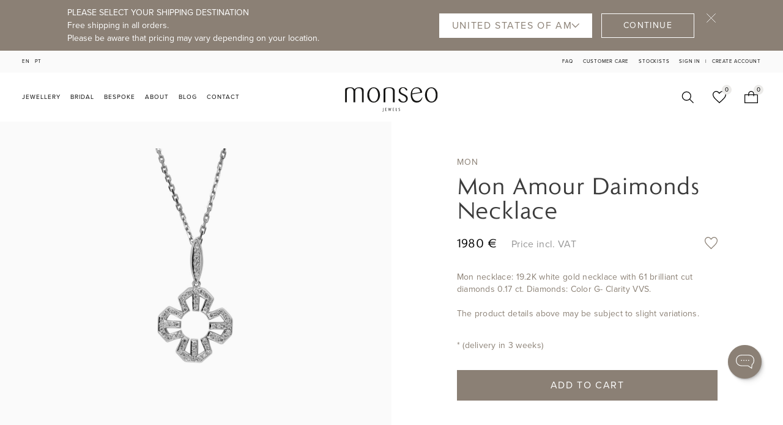

--- FILE ---
content_type: text/html; charset=UTF-8
request_url: https://www.monseo.com/product/mon-amour-diamonds-necklace-en
body_size: 21175
content:
<!doctype html>

<head>
    <script>
        window.dataLayer = window.dataLayer || [];
        dataLayer.push({
            'event': 'Pageview',
            'pagePath': 'https://www.monseo.com/product/mon-amour-diamonds-necklace-en',
            'pageTitle': "Mon Amour Daimonds Necklace",
        });
            </script>
    
    <script>(function(w,d,s,l,i){w[l]=w[l]||[];w[l].push({'gtm.start':
                new Date().getTime(),event:'gtm.js'});var f=d.getElementsByTagName(s)[0],
            j=d.createElement(s),dl=l!='dataLayer'?'&l='+l:'';j.async=true;j.src='https://www.googletagmanager.com/gtm.js?id='+i+dl;f.parentNode.insertBefore(j,f);
        })(window,document,'script','dataLayer','GTM-T9M433P');</script>
    
    <meta charset="utf-8">
    <meta http-equiv="X-UA-Compatible" content="IE=edge">
    <meta name="viewport" content="width=device-width, initial-scale=1, maximum-scale=1.0, user-scalable=no, viewport-fit=cover">
    <meta name="format-detection" content="telephone=no">
    <meta http-equiv="Content-Type" content="text/html; charset=utf-8" />
    <!-- Standard SEO -->
    <title>Mon Amour Diamond Necklace: Elegance| Monseo</title>
<meta charset="utf-8">
<meta name="viewport" content="width=device-width, initial-scale=1">
<meta http-equiv="Content-Type" content="text/html; charset=UTF-8">
<meta name="robots" content="">
<meta name="description" content="Discover Monseo&#039;s ‘Diamantes Mon Amour’ necklace. Elegance and sophistication in every detail. Visit us and guarantee yours. ▷ See jewellery◁">
<meta name="keywords" content="">
    <meta name="geo.region" content="">
    <meta name="geo.position" content="">
    <meta name="ICBM" content="">


<!-- Dublin Core basic info -->
<meta name="dcterms.Format" content="text/html">
<meta name="dcterms.Language" content="en">
<meta name="dcterms.Identifier" content="https://www.monseo.com/product/mon-amour-diamonds-necklace-en">
<meta name="dcterms.Relation" content="Monseo">
<meta name="dcterms.Publisher" content="Monseo">
<meta name="dcterms.Type" content="text/html">
<meta name="dcterms.Coverage" content="https://www.monseo.com/product/mon-amour-diamonds-necklace-en">
<meta name="dcterms.Title" content="Mon Amour Diamond Necklace: Elegance| Monseo">
<meta name="dcterms.Subject" content="">
<meta name="dcterms.Contributor" content="">
<meta name="dcterms.Description" content="Discover Monseo&#039;s ‘Diamantes Mon Amour’ necklace. Elegance and sophistication in every detail. Visit us and guarantee yours. ▷ See jewellery◁">


<!-- Facebook OpenGraph -->
<meta property="og:locale" content="en">
<meta property="og:type" content="">
<meta property="og:url" content="https://www.monseo.com/product/mon-amour-diamonds-necklace-en">
<meta property="og:title" content="Mon Amour Diamond Necklace: Elegance| Monseo">
<meta property="og:description" content="Discover Monseo&#039;s ‘Diamantes Mon Amour’ necklace. Elegance and sophistication in every detail. Visit us and guarantee yours. ▷ See jewellery◁">
<meta property="og:image" content="">
<meta property="og:site_name" content="Monseo">

    <meta property="fb:app_id" content=""/>

<!-- Twitter Card -->
    <meta name="twitter:card" content="">
    <meta name="twitter:site" content="">
<meta name="twitter:title" content="Mon Amour Diamond Necklace: Elegance| Monseo">
<meta name="twitter:description" content="Discover Monseo&#039;s ‘Diamantes Mon Amour’ necklace. Elegance and sophistication in every detail. Visit us and guarantee yours. ▷ See jewellery◁">
<meta name="twitter:image" content="">


<meta property="product:retailer_item_id" content="10072">
<meta property="og:title" content="Mon Amour Diamond Necklace: Elegance| Monseo">
<meta property="og:description" content="Discover Monseo's ‘Diamantes Mon Amour’ necklace. Elegance and sophistication in every detail. Visit us and guarantee yours. ▷ See jewellery◁"/>
<meta property="og:url" content="https://www.monseo.com/en/product/mon-amour-diamonds-necklace-en"/>
<meta property="product:price:amount" content="1980">
<meta property="product:availability" content="out of stock"/>
<meta property="product:brand" content="Monseo"/>
<meta property="product:price:currency" content="EUR"/>
<meta property="product:condition" content="new"/>

    <link href="https://cdnjs.cloudflare.com/ajax/libs/font-awesome/6.1.1/css/all.min.css" rel="stylesheet">
    <link rel="stylesheet" href="https://www.monseo.com/front/css/app.css" media="screen" />
    <link rel="icon" type="image/png" href="https://www.monseo.com/img/favicon_16x16.png" sizes="16x16">
    <link rel="icon" type="image/png" href="https://www.monseo.com/img/favicon_32x32.png" sizes="32x32">
    <link rel="apple-touch-icon" sizes="180x180" href="https://www.monseo.com/img/favicon_180x180.png">
    
    <script>
    window.Laravel = {"locale":"en","trans":{"shipping_modal_title":"please select your shipping destination","shipping_modal_subtitle":"Free shipping in all orders.","shipping_modal_subtitle_2":"Please be aware that pricing may vary depending on your location.","shipping_modal_button":"Continue","filter_clear":"Clear","product_quick_contact_title":"How can we help you?","product_quick_contact_description":"Select one of the following options","product_quick_contact_chat":"Chat","product_quick_contact_number_01":"Call to the national landline network:","product_quick_contact_number_02":"Monday to Friday,","product_quick_contact_email":"Send us an email","contacts_street":"Rui Vieira Joalheiros, S.A","contacts_tin":"TIN - 504 603 477","contacts_activity":"Activity Title N\u00ba: T3330","reject":"Decline","newsletter_title":"STAY INSPIRED","newsletter_text":"Sign up to our newsletter and receive inspirational content as well as our suggestions for your most special moments."}};
</script>

</head>
<body class="">
    <!-- Google Tag Manager (noscript) -->
    <noscript><iframe src="https://www.googletagmanager.com/ns.html?id=GTM-T9M433P" height="0" width="0" style="display:none;visibility:hidden"></iframe></noscript>
    <!-- End Google Tag Manager (noscript) -->
    <div id="app">
                    <!-- Begin: Header -->
<div class="hidden xl:block">
    <div class="navbar__overlay"></div>
    <menu-login
        title="Login"
    :form="{&quot;default&quot;:{&quot;id&quot;:8,&quot;name&quot;:&quot;Login&quot;,&quot;created_at&quot;:&quot;2022-01-16T08:31:22.000000Z&quot;,&quot;updated_at&quot;:&quot;2022-01-16T08:31:22.000000Z&quot;,&quot;email_receivers&quot;:[],&quot;formable_id&quot;:1,&quot;formable_type&quot;:&quot;Packages\\Reserved\\App\\Models\\ReservedArea&quot;,&quot;type&quot;:3,&quot;can_add_fields&quot;:false,&quot;can_see_answears&quot;:false,&quot;apply_recaptcha&quot;:false,&quot;fields&quot;:[{&quot;id&quot;:217,&quot;fieldable_id&quot;:8,&quot;fieldable_type&quot;:&quot;App\\Models\\Form&quot;,&quot;name&quot;:&quot;email&quot;,&quot;type&quot;:&quot;email&quot;,&quot;rules&quot;:[&quot;required&quot;],&quot;options&quot;:[],&quot;priority&quot;:201,&quot;created_at&quot;:&quot;2022-01-16T08:31:22.000000Z&quot;,&quot;updated_at&quot;:&quot;2022-01-16T08:31:22.000000Z&quot;,&quot;width&quot;:100,&quot;icon&quot;:null,&quot;editable&quot;:false,&quot;field_group_id&quot;:null,&quot;label&quot;:&quot;Email&quot;,&quot;placeholder&quot;:null,&quot;translations&quot;:[{&quot;id&quot;:792,&quot;field_id&quot;:217,&quot;locale&quot;:&quot;en&quot;,&quot;label&quot;:&quot;Email&quot;,&quot;placeholder&quot;:null,&quot;created_at&quot;:&quot;2022-01-16T08:31:22.000000Z&quot;,&quot;updated_at&quot;:&quot;2022-01-16T08:31:22.000000Z&quot;},{&quot;id&quot;:431,&quot;field_id&quot;:217,&quot;locale&quot;:&quot;pt&quot;,&quot;label&quot;:&quot;Email&quot;,&quot;placeholder&quot;:null,&quot;created_at&quot;:&quot;2022-01-16T08:31:22.000000Z&quot;,&quot;updated_at&quot;:&quot;2022-01-16T08:31:22.000000Z&quot;}]},{&quot;id&quot;:218,&quot;fieldable_id&quot;:8,&quot;fieldable_type&quot;:&quot;App\\Models\\Form&quot;,&quot;name&quot;:&quot;password&quot;,&quot;type&quot;:&quot;password&quot;,&quot;rules&quot;:[&quot;required&quot;],&quot;options&quot;:[],&quot;priority&quot;:202,&quot;created_at&quot;:&quot;2022-01-16T08:31:22.000000Z&quot;,&quot;updated_at&quot;:&quot;2022-01-16T08:31:22.000000Z&quot;,&quot;width&quot;:100,&quot;icon&quot;:null,&quot;editable&quot;:false,&quot;field_group_id&quot;:null,&quot;label&quot;:&quot;Password&quot;,&quot;placeholder&quot;:null,&quot;translations&quot;:[{&quot;id&quot;:793,&quot;field_id&quot;:218,&quot;locale&quot;:&quot;en&quot;,&quot;label&quot;:&quot;Password&quot;,&quot;placeholder&quot;:null,&quot;created_at&quot;:&quot;2022-01-16T08:31:22.000000Z&quot;,&quot;updated_at&quot;:&quot;2022-01-16T08:31:22.000000Z&quot;},{&quot;id&quot;:433,&quot;field_id&quot;:218,&quot;locale&quot;:&quot;pt&quot;,&quot;label&quot;:&quot;Password&quot;,&quot;placeholder&quot;:null,&quot;created_at&quot;:&quot;2022-01-16T08:31:22.000000Z&quot;,&quot;updated_at&quot;:&quot;2022-01-16T08:31:22.000000Z&quot;}]}]},&quot;alternatives&quot;:{}}"
    end_point="https://www.monseo.com/online_store/login"
    see_password = "Show"
    sign_in = "Sign in"
    register_text="Not a member?"
    hover_register_text="Register"
    back_to_login="Back to login"
    :form_recover_password = "{&quot;default&quot;:{&quot;id&quot;:9,&quot;name&quot;:&quot;Recover password by email&quot;,&quot;created_at&quot;:&quot;2022-01-19T00:35:42.000000Z&quot;,&quot;updated_at&quot;:&quot;2022-11-25T04:49:41.000000Z&quot;,&quot;email_receivers&quot;:[],&quot;formable_id&quot;:1,&quot;formable_type&quot;:&quot;Packages\\Reserved\\App\\Models\\ReservedArea&quot;,&quot;type&quot;:5,&quot;can_add_fields&quot;:false,&quot;can_see_answears&quot;:false,&quot;apply_recaptcha&quot;:false,&quot;fields&quot;:[{&quot;id&quot;:223,&quot;fieldable_id&quot;:9,&quot;fieldable_type&quot;:&quot;App\\Models\\Form&quot;,&quot;name&quot;:&quot;email&quot;,&quot;type&quot;:&quot;email&quot;,&quot;rules&quot;:[&quot;required&quot;],&quot;options&quot;:[],&quot;priority&quot;:207,&quot;created_at&quot;:&quot;2022-01-19T00:35:42.000000Z&quot;,&quot;updated_at&quot;:&quot;2022-01-19T00:35:42.000000Z&quot;,&quot;width&quot;:100,&quot;icon&quot;:null,&quot;editable&quot;:false,&quot;field_group_id&quot;:null,&quot;label&quot;:&quot;Email&quot;,&quot;placeholder&quot;:null,&quot;translations&quot;:[{&quot;id&quot;:798,&quot;field_id&quot;:223,&quot;locale&quot;:&quot;en&quot;,&quot;label&quot;:&quot;Email&quot;,&quot;placeholder&quot;:null,&quot;created_at&quot;:&quot;2022-01-19T00:35:42.000000Z&quot;,&quot;updated_at&quot;:&quot;2022-01-19T00:35:42.000000Z&quot;},{&quot;id&quot;:443,&quot;field_id&quot;:223,&quot;locale&quot;:&quot;pt&quot;,&quot;label&quot;:&quot;Email&quot;,&quot;placeholder&quot;:null,&quot;created_at&quot;:&quot;2022-01-19T00:35:42.000000Z&quot;,&quot;updated_at&quot;:&quot;2022-01-19T00:35:42.000000Z&quot;}]}]},&quot;alternatives&quot;:{}}"
    end_point_recover_password="/password/email"
    link_recover_password="Forgotten your password?"
    title_reset_password="Reset Password"
    text_reset_password="Enter your email address to receive instructions on how to reset your password"
    reset_password_path="https://www.monseo.com/password/email"
    :terms="{&quot;keep_login&quot;:&quot;Keep me signed in&quot;,&quot;logout&quot;:&quot;Logout&quot;,&quot;remove&quot;:&quot;remove&quot;,&quot;reset_password&quot;:&quot;Reset password&quot;,&quot;search&quot;:&quot;search&quot;,&quot;show&quot;:&quot;show&quot;,&quot;size&quot;:&quot;Size&quot;,&quot;view_item&quot;:&quot;View details&quot;}"
    ></menu-login>
    <menu-register title="Create account" :form="{&quot;default&quot;:{&quot;id&quot;:3,&quot;name&quot;:&quot;Register&quot;,&quot;created_at&quot;:&quot;2022-01-14T23:22:57.000000Z&quot;,&quot;updated_at&quot;:&quot;2022-11-25T04:49:01.000000Z&quot;,&quot;email_receivers&quot;:[&quot;info@monseo.com&quot;],&quot;formable_id&quot;:1,&quot;formable_type&quot;:&quot;Packages\\Reserved\\App\\Models\\ReservedArea&quot;,&quot;type&quot;:2,&quot;can_add_fields&quot;:true,&quot;can_see_answears&quot;:false,&quot;apply_recaptcha&quot;:false,&quot;fields&quot;:[{&quot;id&quot;:165,&quot;fieldable_id&quot;:3,&quot;fieldable_type&quot;:&quot;App\\Models\\Form&quot;,&quot;name&quot;:&quot;name&quot;,&quot;type&quot;:&quot;text&quot;,&quot;rules&quot;:[&quot;required&quot;],&quot;options&quot;:[],&quot;priority&quot;:149,&quot;created_at&quot;:&quot;2022-01-14T23:22:57.000000Z&quot;,&quot;updated_at&quot;:&quot;2022-11-18T05:35:46.000000Z&quot;,&quot;width&quot;:100,&quot;icon&quot;:null,&quot;editable&quot;:false,&quot;field_group_id&quot;:null,&quot;label&quot;:&quot;Name&quot;,&quot;placeholder&quot;:null,&quot;translations&quot;:[{&quot;id&quot;:746,&quot;field_id&quot;:165,&quot;locale&quot;:&quot;en&quot;,&quot;label&quot;:&quot;Name&quot;,&quot;placeholder&quot;:null,&quot;created_at&quot;:&quot;2022-01-14T23:22:57.000000Z&quot;,&quot;updated_at&quot;:&quot;2022-11-18T05:35:46.000000Z&quot;},{&quot;id&quot;:327,&quot;field_id&quot;:165,&quot;locale&quot;:&quot;pt&quot;,&quot;label&quot;:&quot;Nome&quot;,&quot;placeholder&quot;:null,&quot;created_at&quot;:&quot;2022-01-14T23:22:57.000000Z&quot;,&quot;updated_at&quot;:&quot;2022-01-14T23:22:57.000000Z&quot;}]},{&quot;id&quot;:166,&quot;fieldable_id&quot;:3,&quot;fieldable_type&quot;:&quot;App\\Models\\Form&quot;,&quot;name&quot;:&quot;email&quot;,&quot;type&quot;:&quot;email&quot;,&quot;rules&quot;:[&quot;required&quot;,&quot;unique:users&quot;,&quot;email&quot;],&quot;options&quot;:[],&quot;priority&quot;:150,&quot;created_at&quot;:&quot;2022-01-14T23:22:57.000000Z&quot;,&quot;updated_at&quot;:&quot;2022-01-14T23:22:57.000000Z&quot;,&quot;width&quot;:100,&quot;icon&quot;:null,&quot;editable&quot;:false,&quot;field_group_id&quot;:null,&quot;label&quot;:&quot;Email&quot;,&quot;placeholder&quot;:null,&quot;translations&quot;:[{&quot;id&quot;:747,&quot;field_id&quot;:166,&quot;locale&quot;:&quot;en&quot;,&quot;label&quot;:&quot;Email&quot;,&quot;placeholder&quot;:null,&quot;created_at&quot;:&quot;2022-01-14T23:22:57.000000Z&quot;,&quot;updated_at&quot;:&quot;2022-01-14T23:22:57.000000Z&quot;},{&quot;id&quot;:329,&quot;field_id&quot;:166,&quot;locale&quot;:&quot;pt&quot;,&quot;label&quot;:&quot;Email&quot;,&quot;placeholder&quot;:null,&quot;created_at&quot;:&quot;2022-01-14T23:22:57.000000Z&quot;,&quot;updated_at&quot;:&quot;2022-01-14T23:22:57.000000Z&quot;}]},{&quot;id&quot;:167,&quot;fieldable_id&quot;:3,&quot;fieldable_type&quot;:&quot;App\\Models\\Form&quot;,&quot;name&quot;:&quot;password&quot;,&quot;type&quot;:&quot;password&quot;,&quot;rules&quot;:[&quot;required&quot;,&quot;confirmed&quot;],&quot;options&quot;:[],&quot;priority&quot;:151,&quot;created_at&quot;:&quot;2022-01-14T23:22:57.000000Z&quot;,&quot;updated_at&quot;:&quot;2022-01-14T23:22:57.000000Z&quot;,&quot;width&quot;:100,&quot;icon&quot;:null,&quot;editable&quot;:false,&quot;field_group_id&quot;:null,&quot;label&quot;:&quot;Password&quot;,&quot;placeholder&quot;:null,&quot;translations&quot;:[{&quot;id&quot;:748,&quot;field_id&quot;:167,&quot;locale&quot;:&quot;en&quot;,&quot;label&quot;:&quot;Password&quot;,&quot;placeholder&quot;:null,&quot;created_at&quot;:&quot;2022-01-14T23:22:57.000000Z&quot;,&quot;updated_at&quot;:&quot;2022-01-14T23:22:57.000000Z&quot;},{&quot;id&quot;:331,&quot;field_id&quot;:167,&quot;locale&quot;:&quot;pt&quot;,&quot;label&quot;:&quot;Password&quot;,&quot;placeholder&quot;:null,&quot;created_at&quot;:&quot;2022-01-14T23:22:57.000000Z&quot;,&quot;updated_at&quot;:&quot;2022-01-14T23:22:57.000000Z&quot;}]},{&quot;id&quot;:168,&quot;fieldable_id&quot;:3,&quot;fieldable_type&quot;:&quot;App\\Models\\Form&quot;,&quot;name&quot;:&quot;password_confirmation&quot;,&quot;type&quot;:&quot;password&quot;,&quot;rules&quot;:[&quot;required&quot;],&quot;options&quot;:[],&quot;priority&quot;:152,&quot;created_at&quot;:&quot;2022-01-14T23:22:57.000000Z&quot;,&quot;updated_at&quot;:&quot;2022-11-18T05:36:03.000000Z&quot;,&quot;width&quot;:100,&quot;icon&quot;:null,&quot;editable&quot;:false,&quot;field_group_id&quot;:null,&quot;label&quot;:&quot;Confirm password&quot;,&quot;placeholder&quot;:null,&quot;translations&quot;:[{&quot;id&quot;:749,&quot;field_id&quot;:168,&quot;locale&quot;:&quot;en&quot;,&quot;label&quot;:&quot;Confirm password&quot;,&quot;placeholder&quot;:null,&quot;created_at&quot;:&quot;2022-01-14T23:22:57.000000Z&quot;,&quot;updated_at&quot;:&quot;2022-11-18T05:36:03.000000Z&quot;},{&quot;id&quot;:333,&quot;field_id&quot;:168,&quot;locale&quot;:&quot;pt&quot;,&quot;label&quot;:&quot;Confirmar password&quot;,&quot;placeholder&quot;:null,&quot;created_at&quot;:&quot;2022-01-14T23:22:57.000000Z&quot;,&quot;updated_at&quot;:&quot;2022-01-14T23:22:57.000000Z&quot;}]},{&quot;id&quot;:171,&quot;fieldable_id&quot;:3,&quot;fieldable_type&quot;:&quot;App\\Models\\Form&quot;,&quot;name&quot;:&quot;privacy_accept&quot;,&quot;type&quot;:&quot;checkbox&quot;,&quot;rules&quot;:[&quot;required&quot;],&quot;options&quot;:[],&quot;priority&quot;:155,&quot;created_at&quot;:&quot;2022-01-15T00:18:15.000000Z&quot;,&quot;updated_at&quot;:&quot;2022-01-15T00:18:15.000000Z&quot;,&quot;width&quot;:100,&quot;icon&quot;:null,&quot;editable&quot;:true,&quot;field_group_id&quot;:null,&quot;label&quot;:&quot;Monseo will process your personal data to process your orders, to analyse the performance of the online shop and to identify opportunities to improve the website, purchasing processes and after-sales support. Find out more in our&quot;,&quot;placeholder&quot;:null,&quot;translations&quot;:[{&quot;id&quot;:752,&quot;field_id&quot;:171,&quot;locale&quot;:&quot;en&quot;,&quot;label&quot;:&quot;Monseo will process your personal data to process your orders, to analyse the performance of the online shop and to identify opportunities to improve the website, purchasing processes and after-sales support. Find out more in our&quot;,&quot;placeholder&quot;:null,&quot;created_at&quot;:&quot;2022-01-15T00:18:15.000000Z&quot;,&quot;updated_at&quot;:&quot;2022-12-21T18:20:55.000000Z&quot;},{&quot;id&quot;:339,&quot;field_id&quot;:171,&quot;locale&quot;:&quot;pt&quot;,&quot;label&quot;:&quot;A Monseo ir\u00e1 tratar os seus dados pessoais para processar as suas encomendas, para analisar o desempenho da loja online e para identificar oportunidades de melhoria do website e apoio ap\u00f3s-venda. Saiba mais na nossa&quot;,&quot;placeholder&quot;:null,&quot;created_at&quot;:&quot;2022-01-15T00:18:15.000000Z&quot;,&quot;updated_at&quot;:&quot;2022-12-14T19:38:34.000000Z&quot;}]},{&quot;id&quot;:172,&quot;fieldable_id&quot;:3,&quot;fieldable_type&quot;:&quot;App\\Models\\Form&quot;,&quot;name&quot;:&quot;marketing_information&quot;,&quot;type&quot;:&quot;checkbox&quot;,&quot;rules&quot;:[],&quot;options&quot;:[],&quot;priority&quot;:156,&quot;created_at&quot;:&quot;2022-01-15T00:18:41.000000Z&quot;,&quot;updated_at&quot;:&quot;2022-01-15T00:18:41.000000Z&quot;,&quot;width&quot;:100,&quot;icon&quot;:null,&quot;editable&quot;:true,&quot;field_group_id&quot;:null,&quot;label&quot;:&quot;I want to receive marketing information about Monseo products or services by email&quot;,&quot;placeholder&quot;:null,&quot;translations&quot;:[{&quot;id&quot;:753,&quot;field_id&quot;:172,&quot;locale&quot;:&quot;en&quot;,&quot;label&quot;:&quot;I want to receive marketing information about Monseo products or services by email&quot;,&quot;placeholder&quot;:null,&quot;created_at&quot;:&quot;2022-01-15T00:18:41.000000Z&quot;,&quot;updated_at&quot;:&quot;2022-11-25T04:21:29.000000Z&quot;},{&quot;id&quot;:341,&quot;field_id&quot;:172,&quot;locale&quot;:&quot;pt&quot;,&quot;label&quot;:&quot;Quero receber informa\u00e7\u00f5es de marketing sobre os produtos ou servi\u00e7os da Monseo por e-mail.&quot;,&quot;placeholder&quot;:null,&quot;created_at&quot;:&quot;2022-01-15T00:18:41.000000Z&quot;,&quot;updated_at&quot;:&quot;2022-11-25T04:45:25.000000Z&quot;}]}]},&quot;alternatives&quot;:{}}" end_point="https://www.monseo.com/online_store/register" back_to_login="Back to login" button_create="Create account" privacy_link="https://www.monseo.com/en/privacy-policy" privacy_link_text="Privacy Policy">
    </menu-register>
<nav class="navbar navbar-desktop">
    <nav-bar-choose-country></nav-bar-choose-country>
	    <div class="navbar__container navbar__top">

        <ul class="langs">

                            <li class="langs__item uppercase ">
                    <a href="/en">en</a>
                </li>
                            <li class="langs__item uppercase ">
                    <a href="/pt">pt</a>
                </li>
                    </ul>

        <div class="navbar__menu">
                            <a href="https://www.monseo.com/en/faqs" class="navbar__link link">FAQ</a>
                            <a href="https://www.monseo.com/en/costumer-care" class="navbar__link link">CUSTOMER CARE</a>
                            <a href="https://www.monseo.com/en/stockists" class="navbar__link link">STOCKISTS</a>
            
                            <div class="flex items-center">
                    <!--<menu-login> </menu-login>-->
                    <button onclick="EventBus.fire('openLogin', {});"
                            class="navbar__link link">Sign in</button>
                    <span class="navbar__link mx-2">|</span>
                    <button onclick="EventBus.fire('openRegister', {});"
                            class="navbar__link link">Create account</button>
                </div>
                    </div>

    </div>

    <search-bar search_link="https://www.monseo.com/en/pesquisar-en" :terms="{&quot;keep_login&quot;:&quot;Keep me signed in&quot;,&quot;logout&quot;:&quot;Logout&quot;,&quot;remove&quot;:&quot;remove&quot;,&quot;reset_password&quot;:&quot;Reset password&quot;,&quot;search&quot;:&quot;search&quot;,&quot;show&quot;:&quot;show&quot;,&quot;size&quot;:&quot;Size&quot;,&quot;view_item&quot;:&quot;View details&quot;}"></search-bar>

    <div class="navbar__container navbar__bottom">
        <div class="navbar__menu-icon">
            <button type="button" name="menu">
                <img src="/front/media/menu.svg" class="injectable" alt="hamburguer">
            </button>
        </div>

        <div class="navbar__menu">
            <button type="button" name="jewellery"
                    class="navbar__link big link dropdown__btn">Jewellery</button>
            <button type="button" name="bridal"
                    class="navbar__link big link dropdown__btn">Bridal</button>
                            <a href="https://www.monseo.com/en/bespoke" class="navbar__link big link">Bespoke</a>
                            <a href="https://www.monseo.com/en/about" class="navbar__link big link">About</a>
                            <a href="https://www.monseo.com/en/blog" class="navbar__link big link">Blog</a>
                            <a href="https://www.monseo.com/en/contact-us" class="navbar__link big link">Contact</a>
                    </div>

        <div class="col-span-2">
            <a href="/" class="navbar__logo ">
                <img src="/front/media/logo-2.svg" alt="logo" width="100%" height="100%">
            </a>

            <!--<a href="/" class="navbar__logo--second">
                <img src="/front/media/logo-2.svg" alt="logo" width="100%" height="100%">
            </a>-->
        </div>
        <div class="col-span-5">
            <ul class="navbar__btns">
                <li>
                    
                    
                    
                    <search-bar-open-button></search-bar-open-button>
                </li>
                <li>
                    <menu-favs title="Wishlist" empty="Your wishlist is empty"
                               share="Share wishlist" account="Go to account"
                               is_authenticated=""></menu-favs>
                </li>

                <li>
                    <menu-cart
                            is_authenticated=""
                            cart_title="Cart"
                            cart_total="Subtotal"
                            cart_remove="Remove"
                            cart_checkout="Checkout"
                            :terms="{&quot;keep_login&quot;:&quot;Keep me signed in&quot;,&quot;logout&quot;:&quot;Logout&quot;,&quot;remove&quot;:&quot;remove&quot;,&quot;reset_password&quot;:&quot;Reset password&quot;,&quot;search&quot;:&quot;search&quot;,&quot;show&quot;:&quot;show&quot;,&quot;size&quot;:&quot;Size&quot;,&quot;view_item&quot;:&quot;View details&quot;}"
                            cart_empty="Your shopping list is empty"
                    ></menu-cart>
                </li>
            </ul>

        </div>
    </div>

    
    <nav-bar-categories-sub-menu :menu_suggestions="{&quot;id&quot;:7,&quot;name&quot;:&quot;Search Suggestions Menu&quot;,&quot;created_at&quot;:&quot;2022-07-14T20:56:28.000000Z&quot;,&quot;updated_at&quot;:&quot;2022-11-17T05:25:49.000000Z&quot;,&quot;items&quot;:[]}"
                                 menu_title="MAIN SUGGESTIONS"
                                 btn_text="See all results"
                                 :terms="{&quot;keep_login&quot;:&quot;Keep me signed in&quot;,&quot;logout&quot;:&quot;Logout&quot;,&quot;remove&quot;:&quot;remove&quot;,&quot;reset_password&quot;:&quot;Reset password&quot;,&quot;search&quot;:&quot;search&quot;,&quot;show&quot;:&quot;show&quot;,&quot;size&quot;:&quot;Size&quot;,&quot;view_item&quot;:&quot;View details&quot;}"
                                 :currency="{&quot;id&quot;:3,&quot;active&quot;:1,&quot;name&quot;:&quot;Euro&quot;,&quot;name_plural&quot;:&quot;euros&quot;,&quot;symbol&quot;:&quot;\u20ac&quot;,&quot;symbol_native&quot;:&quot;\u20ac&quot;,&quot;decimal_digits&quot;:2,&quot;code&quot;:&quot;EUR&quot;,&quot;rate&quot;:1,&quot;created_at&quot;:null,&quot;updated_at&quot;:null}"></nav-bar-categories-sub-menu>

    <div class="navbar__container navbar__dropdown dropdown__container">

        <div class="navbar__dropdown-grid dropdown__inner" id="jewellery">
                            <div class="col-span-2">

                    <h3 class="menu__title menu__title--pb-xl text-brown">Collections</h3>
                    <ul class="menu__container">
                                                    <li><a href="https://www.monseo.com/en/category/journey-collection" class="link">Journey</a></li>
                                                    <li><a href="https://www.monseo.com/en/category/portuguese-story-collection" class="link">Portuguese Story</a></li>
                                                    <li><a href="https://www.monseo.com/en/category/eternal-collection" class="link">Eternal</a></li>
                                                    <li><a href="https://www.monseo.com/en/category/moments-collection" class="link">Moments</a></li>
                                                    <li><a href="https://www.monseo.com/en/category/cosmopolitan-collection" class="link">Cosmopolitan</a></li>
                                                    <li><a href="https://www.monseo.com/en/category/secret-garden-collection" class="link">Secret Garden</a></li>
                                                    <li><a href="https://www.monseo.com/en/category/neo-deco-collection" class="link">Neo Deco</a></li>
                                                    <li><a href="https://www.monseo.com/en/category/sharp-collection" class="link">Sharp</a></li>
                                                    <li><a href="https://www.monseo.com/en/category/exotica-collection" class="link">Exotica</a></li>
                                                    <li><a href="https://www.monseo.com/en/category/apolo-collection" class="link">Apolo</a></li>
                                                    <li><a href="https://www.monseo.com/en/category/exotica-play-of-color-collection" class="link">Play of Color</a></li>
                                                    <li><a href="https://www.monseo.com/en/category/mon-collection" class="link">Mon</a></li>
                                                    <li><a href="https://www.monseo.com/en/category/retro-collection" class="link">Retro</a></li>
                                                    <li><a href="https://www.monseo.com/en/category/urban-collection" class="link">Urban</a></li>
                                                <li><a href="https://www.monseo.com/en/category/collections"
                               class="link underline">View all</a></li>
                    </ul>
                </div>
                            <div class="col-span-2">

                    <h3 class="menu__title menu__title--pb-xl text-brown">Highlights</h3>
                    <ul class="menu__container">
                                                    <li><a href="https://www.monseo.com/en/category/valentines-day" class="link">Valentine&#039;s Day</a></li>
                                                    <li><a href="https://www.monseo.com/en/category/bridal-jewellery" class="link">Bridal Jewellery</a></li>
                                                    <li><a href="https://www.monseo.com/en/category/birthstones" class="link">Birthstones</a></li>
                                                    <li><a href="https://www.monseo.com/en/category/Men Jewellery" class="link">Men&#039;s Jewellery</a></li>
                                                <li><a href="https://www.monseo.com/en/category/highlights"
                               class="link underline">View all</a></li>
                    </ul>
                </div>
                        <div class="col-span-2">
                <h3 class="menu__title menu__title--pb-xl text-brown">Categories</h3>
                <ul class="menu__container">
                                            <li><a href="https://www.monseo.com/en/category/rings" class="link">Rings</a></li>
                        
                                            <li><a href="https://www.monseo.com/en/category/earrings" class="link">Earrings</a></li>
                        
                                            <li><a href="https://www.monseo.com/en/category/necklaces" class="link">Necklaces</a></li>
                        
                                            <li><a href="https://www.monseo.com/en/category/bracelets" class="link">Bracelets</a></li>
                        
                                            <li><a href="https://www.monseo.com/en/category/cufflinks" class="link">Cufflinks</a></li>
                        
                                            <li><a href="https://www.monseo.com/en/category/crosses" class="link">Crosses</a></li>
                        
                                            <li><a href="https://www.monseo.com/en/category/pins" class="link">Pins</a></li>
                        
                                    </ul>
            </div>

            <div class="col-span-2 col-start-7 flex flex-wrap">
                <figure class="menu__img flex flex-wrap">
                    <img src="https://www.monseo.com/storage/files/1688382477/img9jpeg.webp"
                         alt="Monseo Jewels"
                         width="100%" height="100%">
                </figure>
            </div>

            <div class="col-span-4  flex flex-wrap">
                <div>
                    <h2 class="menu__title text-brown">Would you like to make an appointment?</h2>
                    <h3 class="menu__subtitle">We can help you find or personalise your perfect jewellery</h3>
                    <a href="https://www.monseo.com/en/contact-us" class="btn btn--outline-brown btn--small inline-block">
                        <span class="btn__wrapper">Contact us</span>
                    </a>
                </div>
            </div>
        </div>
        <div class="navbar__dropdown-grid dropdown__inner " id="bridal">
                            <div class="col-span-2">
                    <h3 class="menu__title menu__title--pb-xl text-brown">Engagement</h3>
                    <ul class="menu__container">
                                                                                    <li><a href="https://www.monseo.com/en/category/solitaires-selection" class="link">Solitaires</a></li>
                                                                                                                <li><a href="https://www.monseo.com/en/category/color-solitaires-selection" class="link">Color Solitaires</a></li>
                                                                                                                <li><a href="https://www.monseo.com/en/category/rings-with-gia-report" class="link">Rings with GIA Report</a></li>
                                                                                                                <li><a href="https://www.monseo.com/en/category/eternity-rings-selection" class="link">Eternity</a></li>
                                                                                                                <li><a href="https://www.monseo.com/en/category/solitaires-xl-selection" class="link">XL</a></li>
                                                                                                                                                                                    <li><a href="https://www.monseo.com/en/category/bridal-engagement" class="link underline">
                                View all</a>
                        </li>
                    </ul>
                </div>
                            <div class="col-span-2">
                    <h3 class="menu__title menu__title--pb-xl text-brown">Wedding</h3>
                    <ul class="menu__container">
                                                                                    <li><a href="https://www.monseo.com/en/category/classic-bands-selection" class="link">Classic Bands</a></li>
                                                                                                                <li><a href="https://www.monseo.com/en/category/diamond-bands-selection" class="link">Diamond Bands</a></li>
                                                                            <li><a href="https://www.monseo.com/en/category/bridal-wedding" class="link underline">
                                View all</a>
                        </li>
                    </ul>
                </div>
            
            <div class="col-span-2 col-start-7 flex flex-wrap">
                <figure class="menu__img flex flex-wrap">
                    <img src="https://www.monseo.com/storage/files/1688382484/noivado.webp"
                         alt="Wedding Bands Monseo"
                         width="100%" height="100%">
                </figure>
            </div>

            <div class="col-span-4 flex flex-wrap">
                <div>
                    <h2 class="menu__title text-brown">Would you like to make an appointment?</h2>
                    <h3 class="menu__subtitle">We can help you find or personalise your perfect jewellery</h3>
                    <a href="https://www.monseo.com/en/contact-us" class="btn btn--outline-brown btn--small inline-block">
                        <span class="btn__wrapper">Contact us</span>
                    </a>
                </div>
            </div>
        </div>
    </div>
</nav>
</div>

<div class="xl:hidden">
    <nav class="navbar">
    <nav-bar-choose-country></nav-bar-choose-country>
    <search-bar search_link="https://www.monseo.com/en/pesquisar-en" :terms="{&quot;keep_login&quot;:&quot;Keep me signed in&quot;,&quot;logout&quot;:&quot;Logout&quot;,&quot;remove&quot;:&quot;remove&quot;,&quot;reset_password&quot;:&quot;Reset password&quot;,&quot;search&quot;:&quot;search&quot;,&quot;show&quot;:&quot;show&quot;,&quot;size&quot;:&quot;Size&quot;,&quot;view_item&quot;:&quot;View details&quot;}"></search-bar>

    <div class="navbar__container navbar__bottom">
        <div class="col-span-4">
            <a href="/" class="navbar__logo">
                <img src="/front/media/logo-2.svg" alt="logo" width="100%" height="100%" style="margin-left: 0 !important;">
            </a>
        </div>

        <div class="col-span-8">
            <ul class="navbar__btns">
                <li>
                    
                    
                    
                    <search-bar-open-button></search-bar-open-button>
                </li>
                <li>
                    <menu-favs
                        title="Wishlist"
                        empty="Your wishlist is empty"
                        share="Share wishlist"
                        account="Go to account"
                        is_authenticated=""></menu-favs>
                </li>
                <li>
                    <menu-cart
                        is_authenticated=""
                        cart_title="Cart"
                        cart_total="Subtotal"
                        cart_remove="Remove"
                        cart_checkout="Checkout"
                        :terms="{&quot;keep_login&quot;:&quot;Keep me signed in&quot;,&quot;logout&quot;:&quot;Logout&quot;,&quot;remove&quot;:&quot;remove&quot;,&quot;reset_password&quot;:&quot;Reset password&quot;,&quot;search&quot;:&quot;search&quot;,&quot;show&quot;:&quot;show&quot;,&quot;size&quot;:&quot;Size&quot;,&quot;view_item&quot;:&quot;View details&quot;}"
                        cart_empty="Your shopping list is empty"></menu-cart>
                </li>
                <li class="navbar__menu-icon">
                    <button type="button" name="menu" id="icon-mobile" class="flex items-center justify-center">
                        <img src="/front/media/menu.svg" class="injectable open" alt="hamburguer" width="100%" height="100%">
                        <img src="/front/media/close.svg" class="injectable hidden close stroke-black" alt="close-btn" width="100%" height="100%">
                    </button>
                </li>
            </ul>
        </div>
    </div>

    <div class="navbar__container navbar__dropdown navbar__dropdown--mobile">

        <ul class="langs">

                        <li class="uppercase link  underline">
                <a href="/en">en</a>
            </li>
                        <li class="uppercase link  ">
                <a href="/pt">pt</a>
            </li>
                    </ul>

        <div class="pt-6 pb-12">
            

                        <accordion>
                <div slot="btn" class="dropdown__btn">
                    <h3>Collections</h3>
                    <div class="arrow">
                        <img src="/front/media/arrow-top.svg" alt="icon-arrow" class="h-2 injectable stroke-black">
                    </div>
                </div>

                <slot>

                    <ul class="dropdown__inner menu__container">
                                                <li><a href="https://www.monseo.com/en/category/journey-collection" class="link">Journey</a></li>
                                                <li><a href="https://www.monseo.com/en/category/portuguese-story-collection" class="link">Portuguese Story</a></li>
                                                <li><a href="https://www.monseo.com/en/category/eternal-collection" class="link">Eternal</a></li>
                                                <li><a href="https://www.monseo.com/en/category/moments-collection" class="link">Moments</a></li>
                                                <li><a href="https://www.monseo.com/en/category/cosmopolitan-collection" class="link">Cosmopolitan</a></li>
                                                <li><a href="https://www.monseo.com/en/category/secret-garden-collection" class="link">Secret Garden</a></li>
                                                <li><a href="https://www.monseo.com/en/category/neo-deco-collection" class="link">Neo Deco</a></li>
                                                <li><a href="https://www.monseo.com/en/category/sharp-collection" class="link">Sharp</a></li>
                                                <li><a href="https://www.monseo.com/en/category/exotica-collection" class="link">Exotica</a></li>
                                                <li><a href="https://www.monseo.com/en/category/apolo-collection" class="link">Apolo</a></li>
                                                <li><a href="https://www.monseo.com/en/category/exotica-play-of-color-collection" class="link">Play of Color</a></li>
                                                <li><a href="https://www.monseo.com/en/category/mon-collection" class="link">Mon</a></li>
                                                <li><a href="https://www.monseo.com/en/category/retro-collection" class="link">Retro</a></li>
                                                <li><a href="https://www.monseo.com/en/category/urban-collection" class="link">Urban</a></li>
                                                <li><a href="https://www.monseo.com/en/category/collections" class="link underline">View all</a></li>
                    </ul>

                </slot>
            </accordion>
                        <accordion>
                <div slot="btn" class="dropdown__btn">
                    <h3>Highlights</h3>
                    <div class="arrow">
                        <img src="/front/media/arrow-top.svg" alt="icon-arrow" class="h-2 injectable stroke-black">
                    </div>
                </div>

                <slot>

                    <ul class="dropdown__inner menu__container">
                                                <li><a href="https://www.monseo.com/en/category/valentines-day" class="link">Valentine&#039;s Day</a></li>
                                                <li><a href="https://www.monseo.com/en/category/bridal-jewellery" class="link">Bridal Jewellery</a></li>
                                                <li><a href="https://www.monseo.com/en/category/birthstones" class="link">Birthstones</a></li>
                                                <li><a href="https://www.monseo.com/en/category/Men Jewellery" class="link">Men&#039;s Jewellery</a></li>
                                                <li><a href="https://www.monseo.com/en/category/highlights" class="link underline">View all</a></li>
                    </ul>

                </slot>
            </accordion>
                                    <accordion>
                <div slot="btn" class="dropdown__btn">
                    <h3>Engagement</h3>
                    <div class="arrow">
                        <img src="/front/media/arrow-top.svg" alt="icon-arrow" class="h-2 injectable stroke-black">
                    </div>
                </div>

                <slot>
                    <ul class="dropdown__inner menu__container">
                                                                        <li><a href="https://www.monseo.com/en/category/solitaires-selection" class="link">Solitaires</a></li>
                                                                        <li><a href="https://www.monseo.com/en/category/color-solitaires-selection" class="link">Color Solitaires</a></li>
                                                                        <li><a href="https://www.monseo.com/en/category/rings-with-gia-report" class="link">Rings with GIA Report</a></li>
                                                                        <li><a href="https://www.monseo.com/en/category/eternity-rings-selection" class="link">Eternity</a></li>
                                                                        <li><a href="https://www.monseo.com/en/category/solitaires-xl-selection" class="link">XL</a></li>
                                                                                                                                                <li><a href="https://www.monseo.com/en/category/bridal-engagement" class="link underline">View all</a></li>
                    </ul>
                </slot>
            </accordion>
                        <accordion>
                <div slot="btn" class="dropdown__btn">
                    <h3>Wedding</h3>
                    <div class="arrow">
                        <img src="/front/media/arrow-top.svg" alt="icon-arrow" class="h-2 injectable stroke-black">
                    </div>
                </div>

                <slot>
                    <ul class="dropdown__inner menu__container">
                                                                        <li><a href="https://www.monseo.com/en/category/classic-bands-selection" class="link">Classic Bands</a></li>
                                                                        <li><a href="https://www.monseo.com/en/category/diamond-bands-selection" class="link">Diamond Bands</a></li>
                                                <li><a href="https://www.monseo.com/en/category/bridal-wedding" class="link underline">View all</a></li>
                    </ul>
                </slot>
            </accordion>
            
            <accordion>
                <div slot="btn" class="dropdown__btn">
                    <h3>Categories</h3>
                    <div class="arrow">
                        <img src="/front/media/arrow-top.svg" alt="icon-arrow" class="h-2 injectable stroke-black">
                    </div>
                </div>

                <slot>
                    <ul class="dropdown__inner menu__container">
                                                
                        <li><a href="https://www.monseo.com/en/category/rings" class="link">Rings</a></li>
                                                
                        <li><a href="https://www.monseo.com/en/category/earrings" class="link">Earrings</a></li>
                                                
                        <li><a href="https://www.monseo.com/en/category/necklaces" class="link">Necklaces</a></li>
                                                
                        <li><a href="https://www.monseo.com/en/category/bracelets" class="link">Bracelets</a></li>
                                                
                        <li><a href="https://www.monseo.com/en/category/cufflinks" class="link">Cufflinks</a></li>
                                                
                        <li><a href="https://www.monseo.com/en/category/crosses" class="link">Crosses</a></li>
                                                
                        <li><a href="https://www.monseo.com/en/category/pins" class="link">Pins</a></li>
                                            </ul>
                </slot>
            </accordion>

                            <a href="https://www.monseo.com/en/bespoke" class="link-icon">
                    <h3 class="link-icon__text">Bespoke</h3>
                </a>
                            <a href="https://www.monseo.com/en/about" class="link-icon">
                    <h3 class="link-icon__text">About</h3>
                </a>
                            <a href="https://www.monseo.com/en/blog" class="link-icon">
                    <h3 class="link-icon__text">Blog</h3>
                </a>
                            <a href="https://www.monseo.com/en/contact-us" class="link-icon">
                    <h3 class="link-icon__text">Contact</h3>
                </a>
            
                                                                            <a href="https://www.monseo.com/en/costumer-care" class="link-icon">
                        <h3 class="link-icon__text">CUSTOMER CARE</h3>
                    </a>
                                                                <a href="https://www.monseo.com/en/stockists" class="link-icon">
                        <h3 class="link-icon__text">STOCKISTS</h3>
                    </a>
                            
                            <div class="grid grid-cols-2 gap-3 2xl:gap-5 3xl:gap-6 my-14">
                    <menu-login
                        title="Login"
                        :form="{&quot;default&quot;:{&quot;id&quot;:8,&quot;name&quot;:&quot;Login&quot;,&quot;created_at&quot;:&quot;2022-01-16T08:31:22.000000Z&quot;,&quot;updated_at&quot;:&quot;2022-01-16T08:31:22.000000Z&quot;,&quot;email_receivers&quot;:[],&quot;formable_id&quot;:1,&quot;formable_type&quot;:&quot;Packages\\Reserved\\App\\Models\\ReservedArea&quot;,&quot;type&quot;:3,&quot;can_add_fields&quot;:false,&quot;can_see_answears&quot;:false,&quot;apply_recaptcha&quot;:false,&quot;fields&quot;:[{&quot;id&quot;:217,&quot;fieldable_id&quot;:8,&quot;fieldable_type&quot;:&quot;App\\Models\\Form&quot;,&quot;name&quot;:&quot;email&quot;,&quot;type&quot;:&quot;email&quot;,&quot;rules&quot;:[&quot;required&quot;],&quot;options&quot;:[],&quot;priority&quot;:201,&quot;created_at&quot;:&quot;2022-01-16T08:31:22.000000Z&quot;,&quot;updated_at&quot;:&quot;2022-01-16T08:31:22.000000Z&quot;,&quot;width&quot;:100,&quot;icon&quot;:null,&quot;editable&quot;:false,&quot;field_group_id&quot;:null,&quot;label&quot;:&quot;Email&quot;,&quot;placeholder&quot;:null,&quot;translations&quot;:[{&quot;id&quot;:792,&quot;field_id&quot;:217,&quot;locale&quot;:&quot;en&quot;,&quot;label&quot;:&quot;Email&quot;,&quot;placeholder&quot;:null,&quot;created_at&quot;:&quot;2022-01-16T08:31:22.000000Z&quot;,&quot;updated_at&quot;:&quot;2022-01-16T08:31:22.000000Z&quot;},{&quot;id&quot;:431,&quot;field_id&quot;:217,&quot;locale&quot;:&quot;pt&quot;,&quot;label&quot;:&quot;Email&quot;,&quot;placeholder&quot;:null,&quot;created_at&quot;:&quot;2022-01-16T08:31:22.000000Z&quot;,&quot;updated_at&quot;:&quot;2022-01-16T08:31:22.000000Z&quot;}]},{&quot;id&quot;:218,&quot;fieldable_id&quot;:8,&quot;fieldable_type&quot;:&quot;App\\Models\\Form&quot;,&quot;name&quot;:&quot;password&quot;,&quot;type&quot;:&quot;password&quot;,&quot;rules&quot;:[&quot;required&quot;],&quot;options&quot;:[],&quot;priority&quot;:202,&quot;created_at&quot;:&quot;2022-01-16T08:31:22.000000Z&quot;,&quot;updated_at&quot;:&quot;2022-01-16T08:31:22.000000Z&quot;,&quot;width&quot;:100,&quot;icon&quot;:null,&quot;editable&quot;:false,&quot;field_group_id&quot;:null,&quot;label&quot;:&quot;Password&quot;,&quot;placeholder&quot;:null,&quot;translations&quot;:[{&quot;id&quot;:793,&quot;field_id&quot;:218,&quot;locale&quot;:&quot;en&quot;,&quot;label&quot;:&quot;Password&quot;,&quot;placeholder&quot;:null,&quot;created_at&quot;:&quot;2022-01-16T08:31:22.000000Z&quot;,&quot;updated_at&quot;:&quot;2022-01-16T08:31:22.000000Z&quot;},{&quot;id&quot;:433,&quot;field_id&quot;:218,&quot;locale&quot;:&quot;pt&quot;,&quot;label&quot;:&quot;Password&quot;,&quot;placeholder&quot;:null,&quot;created_at&quot;:&quot;2022-01-16T08:31:22.000000Z&quot;,&quot;updated_at&quot;:&quot;2022-01-16T08:31:22.000000Z&quot;}]}],&quot;formable&quot;:{&quot;id&quot;:1,&quot;name&quot;:&quot;Store&quot;,&quot;prefix&quot;:&quot;online_store&quot;,&quot;login_page_id&quot;:11,&quot;created_at&quot;:&quot;2022-01-14T23:22:11.000000Z&quot;,&quot;updated_at&quot;:&quot;2022-01-14T23:22:11.000000Z&quot;}},&quot;alternatives&quot;:{}}"
                        end_point="https://www.monseo.com/online_store/login"
                        see_password="Show"
                        sign_in="Sign in"
                        register_text="Not a member?"
                        hover_register_text="Register"
                        back_to_login="Back to login"
                        :form_recover_password="{&quot;default&quot;:{&quot;id&quot;:9,&quot;name&quot;:&quot;Recover password by email&quot;,&quot;created_at&quot;:&quot;2022-01-19T00:35:42.000000Z&quot;,&quot;updated_at&quot;:&quot;2022-11-25T04:49:41.000000Z&quot;,&quot;email_receivers&quot;:[],&quot;formable_id&quot;:1,&quot;formable_type&quot;:&quot;Packages\\Reserved\\App\\Models\\ReservedArea&quot;,&quot;type&quot;:5,&quot;can_add_fields&quot;:false,&quot;can_see_answears&quot;:false,&quot;apply_recaptcha&quot;:false,&quot;fields&quot;:[{&quot;id&quot;:223,&quot;fieldable_id&quot;:9,&quot;fieldable_type&quot;:&quot;App\\Models\\Form&quot;,&quot;name&quot;:&quot;email&quot;,&quot;type&quot;:&quot;email&quot;,&quot;rules&quot;:[&quot;required&quot;],&quot;options&quot;:[],&quot;priority&quot;:207,&quot;created_at&quot;:&quot;2022-01-19T00:35:42.000000Z&quot;,&quot;updated_at&quot;:&quot;2022-01-19T00:35:42.000000Z&quot;,&quot;width&quot;:100,&quot;icon&quot;:null,&quot;editable&quot;:false,&quot;field_group_id&quot;:null,&quot;label&quot;:&quot;Email&quot;,&quot;placeholder&quot;:null,&quot;translations&quot;:[{&quot;id&quot;:798,&quot;field_id&quot;:223,&quot;locale&quot;:&quot;en&quot;,&quot;label&quot;:&quot;Email&quot;,&quot;placeholder&quot;:null,&quot;created_at&quot;:&quot;2022-01-19T00:35:42.000000Z&quot;,&quot;updated_at&quot;:&quot;2022-01-19T00:35:42.000000Z&quot;},{&quot;id&quot;:443,&quot;field_id&quot;:223,&quot;locale&quot;:&quot;pt&quot;,&quot;label&quot;:&quot;Email&quot;,&quot;placeholder&quot;:null,&quot;created_at&quot;:&quot;2022-01-19T00:35:42.000000Z&quot;,&quot;updated_at&quot;:&quot;2022-01-19T00:35:42.000000Z&quot;}]}],&quot;formable&quot;:{&quot;id&quot;:1,&quot;name&quot;:&quot;Store&quot;,&quot;prefix&quot;:&quot;online_store&quot;,&quot;login_page_id&quot;:11,&quot;created_at&quot;:&quot;2022-01-14T23:22:11.000000Z&quot;,&quot;updated_at&quot;:&quot;2022-01-14T23:22:11.000000Z&quot;}},&quot;alternatives&quot;:{}}"
                        end_point_recover_password="/password/email"
                        link_recover_password="Forgotten your password?"
                        title_reset_password="Reset Password"
                        text_reset_password="Enter your email address to receive instructions on how to reset your password"
                        :terms="{&quot;keep_login&quot;:&quot;Keep me signed in&quot;,&quot;logout&quot;:&quot;Logout&quot;,&quot;remove&quot;:&quot;remove&quot;,&quot;reset_password&quot;:&quot;Reset password&quot;,&quot;search&quot;:&quot;search&quot;,&quot;show&quot;:&quot;show&quot;,&quot;size&quot;:&quot;Size&quot;,&quot;view_item&quot;:&quot;View details&quot;}">
                        <button slot="btn" class="btn btn--black block xs:min-w-full">
                            <span class="btn__wrapper">sign in</span>
                        </button>
                    </menu-login>

                    <menu-register
                        title="Create account"
                        :form="{&quot;default&quot;:{&quot;id&quot;:3,&quot;name&quot;:&quot;Register&quot;,&quot;created_at&quot;:&quot;2022-01-14T23:22:57.000000Z&quot;,&quot;updated_at&quot;:&quot;2022-11-25T04:49:01.000000Z&quot;,&quot;email_receivers&quot;:[&quot;info@monseo.com&quot;],&quot;formable_id&quot;:1,&quot;formable_type&quot;:&quot;Packages\\Reserved\\App\\Models\\ReservedArea&quot;,&quot;type&quot;:2,&quot;can_add_fields&quot;:true,&quot;can_see_answears&quot;:false,&quot;apply_recaptcha&quot;:false,&quot;fields&quot;:[{&quot;id&quot;:165,&quot;fieldable_id&quot;:3,&quot;fieldable_type&quot;:&quot;App\\Models\\Form&quot;,&quot;name&quot;:&quot;name&quot;,&quot;type&quot;:&quot;text&quot;,&quot;rules&quot;:[&quot;required&quot;],&quot;options&quot;:[],&quot;priority&quot;:149,&quot;created_at&quot;:&quot;2022-01-14T23:22:57.000000Z&quot;,&quot;updated_at&quot;:&quot;2022-11-18T05:35:46.000000Z&quot;,&quot;width&quot;:100,&quot;icon&quot;:null,&quot;editable&quot;:false,&quot;field_group_id&quot;:null,&quot;label&quot;:&quot;Name&quot;,&quot;placeholder&quot;:null,&quot;translations&quot;:[{&quot;id&quot;:746,&quot;field_id&quot;:165,&quot;locale&quot;:&quot;en&quot;,&quot;label&quot;:&quot;Name&quot;,&quot;placeholder&quot;:null,&quot;created_at&quot;:&quot;2022-01-14T23:22:57.000000Z&quot;,&quot;updated_at&quot;:&quot;2022-11-18T05:35:46.000000Z&quot;},{&quot;id&quot;:327,&quot;field_id&quot;:165,&quot;locale&quot;:&quot;pt&quot;,&quot;label&quot;:&quot;Nome&quot;,&quot;placeholder&quot;:null,&quot;created_at&quot;:&quot;2022-01-14T23:22:57.000000Z&quot;,&quot;updated_at&quot;:&quot;2022-01-14T23:22:57.000000Z&quot;}]},{&quot;id&quot;:166,&quot;fieldable_id&quot;:3,&quot;fieldable_type&quot;:&quot;App\\Models\\Form&quot;,&quot;name&quot;:&quot;email&quot;,&quot;type&quot;:&quot;email&quot;,&quot;rules&quot;:[&quot;required&quot;,&quot;unique:users&quot;,&quot;email&quot;],&quot;options&quot;:[],&quot;priority&quot;:150,&quot;created_at&quot;:&quot;2022-01-14T23:22:57.000000Z&quot;,&quot;updated_at&quot;:&quot;2022-01-14T23:22:57.000000Z&quot;,&quot;width&quot;:100,&quot;icon&quot;:null,&quot;editable&quot;:false,&quot;field_group_id&quot;:null,&quot;label&quot;:&quot;Email&quot;,&quot;placeholder&quot;:null,&quot;translations&quot;:[{&quot;id&quot;:747,&quot;field_id&quot;:166,&quot;locale&quot;:&quot;en&quot;,&quot;label&quot;:&quot;Email&quot;,&quot;placeholder&quot;:null,&quot;created_at&quot;:&quot;2022-01-14T23:22:57.000000Z&quot;,&quot;updated_at&quot;:&quot;2022-01-14T23:22:57.000000Z&quot;},{&quot;id&quot;:329,&quot;field_id&quot;:166,&quot;locale&quot;:&quot;pt&quot;,&quot;label&quot;:&quot;Email&quot;,&quot;placeholder&quot;:null,&quot;created_at&quot;:&quot;2022-01-14T23:22:57.000000Z&quot;,&quot;updated_at&quot;:&quot;2022-01-14T23:22:57.000000Z&quot;}]},{&quot;id&quot;:167,&quot;fieldable_id&quot;:3,&quot;fieldable_type&quot;:&quot;App\\Models\\Form&quot;,&quot;name&quot;:&quot;password&quot;,&quot;type&quot;:&quot;password&quot;,&quot;rules&quot;:[&quot;required&quot;,&quot;confirmed&quot;],&quot;options&quot;:[],&quot;priority&quot;:151,&quot;created_at&quot;:&quot;2022-01-14T23:22:57.000000Z&quot;,&quot;updated_at&quot;:&quot;2022-01-14T23:22:57.000000Z&quot;,&quot;width&quot;:100,&quot;icon&quot;:null,&quot;editable&quot;:false,&quot;field_group_id&quot;:null,&quot;label&quot;:&quot;Password&quot;,&quot;placeholder&quot;:null,&quot;translations&quot;:[{&quot;id&quot;:748,&quot;field_id&quot;:167,&quot;locale&quot;:&quot;en&quot;,&quot;label&quot;:&quot;Password&quot;,&quot;placeholder&quot;:null,&quot;created_at&quot;:&quot;2022-01-14T23:22:57.000000Z&quot;,&quot;updated_at&quot;:&quot;2022-01-14T23:22:57.000000Z&quot;},{&quot;id&quot;:331,&quot;field_id&quot;:167,&quot;locale&quot;:&quot;pt&quot;,&quot;label&quot;:&quot;Password&quot;,&quot;placeholder&quot;:null,&quot;created_at&quot;:&quot;2022-01-14T23:22:57.000000Z&quot;,&quot;updated_at&quot;:&quot;2022-01-14T23:22:57.000000Z&quot;}]},{&quot;id&quot;:168,&quot;fieldable_id&quot;:3,&quot;fieldable_type&quot;:&quot;App\\Models\\Form&quot;,&quot;name&quot;:&quot;password_confirmation&quot;,&quot;type&quot;:&quot;password&quot;,&quot;rules&quot;:[&quot;required&quot;],&quot;options&quot;:[],&quot;priority&quot;:152,&quot;created_at&quot;:&quot;2022-01-14T23:22:57.000000Z&quot;,&quot;updated_at&quot;:&quot;2022-11-18T05:36:03.000000Z&quot;,&quot;width&quot;:100,&quot;icon&quot;:null,&quot;editable&quot;:false,&quot;field_group_id&quot;:null,&quot;label&quot;:&quot;Confirm password&quot;,&quot;placeholder&quot;:null,&quot;translations&quot;:[{&quot;id&quot;:749,&quot;field_id&quot;:168,&quot;locale&quot;:&quot;en&quot;,&quot;label&quot;:&quot;Confirm password&quot;,&quot;placeholder&quot;:null,&quot;created_at&quot;:&quot;2022-01-14T23:22:57.000000Z&quot;,&quot;updated_at&quot;:&quot;2022-11-18T05:36:03.000000Z&quot;},{&quot;id&quot;:333,&quot;field_id&quot;:168,&quot;locale&quot;:&quot;pt&quot;,&quot;label&quot;:&quot;Confirmar password&quot;,&quot;placeholder&quot;:null,&quot;created_at&quot;:&quot;2022-01-14T23:22:57.000000Z&quot;,&quot;updated_at&quot;:&quot;2022-01-14T23:22:57.000000Z&quot;}]},{&quot;id&quot;:171,&quot;fieldable_id&quot;:3,&quot;fieldable_type&quot;:&quot;App\\Models\\Form&quot;,&quot;name&quot;:&quot;privacy_accept&quot;,&quot;type&quot;:&quot;checkbox&quot;,&quot;rules&quot;:[&quot;required&quot;],&quot;options&quot;:[],&quot;priority&quot;:155,&quot;created_at&quot;:&quot;2022-01-15T00:18:15.000000Z&quot;,&quot;updated_at&quot;:&quot;2022-01-15T00:18:15.000000Z&quot;,&quot;width&quot;:100,&quot;icon&quot;:null,&quot;editable&quot;:true,&quot;field_group_id&quot;:null,&quot;label&quot;:&quot;Monseo will process your personal data to process your orders, to analyse the performance of the online shop and to identify opportunities to improve the website, purchasing processes and after-sales support. Find out more in our&quot;,&quot;placeholder&quot;:null,&quot;translations&quot;:[{&quot;id&quot;:752,&quot;field_id&quot;:171,&quot;locale&quot;:&quot;en&quot;,&quot;label&quot;:&quot;Monseo will process your personal data to process your orders, to analyse the performance of the online shop and to identify opportunities to improve the website, purchasing processes and after-sales support. Find out more in our&quot;,&quot;placeholder&quot;:null,&quot;created_at&quot;:&quot;2022-01-15T00:18:15.000000Z&quot;,&quot;updated_at&quot;:&quot;2022-12-21T18:20:55.000000Z&quot;},{&quot;id&quot;:339,&quot;field_id&quot;:171,&quot;locale&quot;:&quot;pt&quot;,&quot;label&quot;:&quot;A Monseo ir\u00e1 tratar os seus dados pessoais para processar as suas encomendas, para analisar o desempenho da loja online e para identificar oportunidades de melhoria do website e apoio ap\u00f3s-venda. Saiba mais na nossa&quot;,&quot;placeholder&quot;:null,&quot;created_at&quot;:&quot;2022-01-15T00:18:15.000000Z&quot;,&quot;updated_at&quot;:&quot;2022-12-14T19:38:34.000000Z&quot;}]},{&quot;id&quot;:172,&quot;fieldable_id&quot;:3,&quot;fieldable_type&quot;:&quot;App\\Models\\Form&quot;,&quot;name&quot;:&quot;marketing_information&quot;,&quot;type&quot;:&quot;checkbox&quot;,&quot;rules&quot;:[],&quot;options&quot;:[],&quot;priority&quot;:156,&quot;created_at&quot;:&quot;2022-01-15T00:18:41.000000Z&quot;,&quot;updated_at&quot;:&quot;2022-01-15T00:18:41.000000Z&quot;,&quot;width&quot;:100,&quot;icon&quot;:null,&quot;editable&quot;:true,&quot;field_group_id&quot;:null,&quot;label&quot;:&quot;I want to receive marketing information about Monseo products or services by email&quot;,&quot;placeholder&quot;:null,&quot;translations&quot;:[{&quot;id&quot;:753,&quot;field_id&quot;:172,&quot;locale&quot;:&quot;en&quot;,&quot;label&quot;:&quot;I want to receive marketing information about Monseo products or services by email&quot;,&quot;placeholder&quot;:null,&quot;created_at&quot;:&quot;2022-01-15T00:18:41.000000Z&quot;,&quot;updated_at&quot;:&quot;2022-11-25T04:21:29.000000Z&quot;},{&quot;id&quot;:341,&quot;field_id&quot;:172,&quot;locale&quot;:&quot;pt&quot;,&quot;label&quot;:&quot;Quero receber informa\u00e7\u00f5es de marketing sobre os produtos ou servi\u00e7os da Monseo por e-mail.&quot;,&quot;placeholder&quot;:null,&quot;created_at&quot;:&quot;2022-01-15T00:18:41.000000Z&quot;,&quot;updated_at&quot;:&quot;2022-11-25T04:45:25.000000Z&quot;}]}],&quot;formable&quot;:{&quot;id&quot;:1,&quot;name&quot;:&quot;Store&quot;,&quot;prefix&quot;:&quot;online_store&quot;,&quot;login_page_id&quot;:11,&quot;created_at&quot;:&quot;2022-01-14T23:22:11.000000Z&quot;,&quot;updated_at&quot;:&quot;2022-01-14T23:22:11.000000Z&quot;}},&quot;alternatives&quot;:{}}"
                        end_point="https://www.monseo.com/online_store/register"
                        back_to_login="Back to login"
                        button_create="Create account"
                        privacy_link="https://www.monseo.com/en/privacy-policy"
                        privacy_link_text="Privacy Policy">
                        <button slot="btn" class="btn btn--outline-black block xs:min-w-full">
                            <span class="btn__wrapper">register</span>
                        </button>
                    </menu-register>
                </div>
            
            <orders-responsive-button
                text="Orders" link="/online_store" is_authenticated=""></orders-responsive-button>

            <a href="https://www.monseo.com/en/faqs" class="link-icon">
                <img src="/front/media/help.svg" alt="icon-heart" class="injectable">
                <span class="link-icon__text">help</span>
            </a>
        </div>
    </div>
</nav>
</div>
<!-- End: Header -->
        
        <section class="main-section">
                                                <div class="product-detail">
    <product
        :main_category="{&quot;id&quot;:56,&quot;categorable&quot;:&quot;Packages\\Store\\app\\Models\\Product&quot;,&quot;parent_id&quot;:16,&quot;level&quot;:2,&quot;priority&quot;:44,&quot;fields&quot;:[],&quot;deletable&quot;:false,&quot;path&quot;:&quot;https:\/\/www.monseo.com\/en\/category\/mon-collection&quot;,&quot;name&quot;:&quot;Mon&quot;,&quot;slug&quot;:&quot;mon-collection&quot;,&quot;active&quot;:true,&quot;pivot&quot;:{&quot;categorable_id&quot;:10072,&quot;category_id&quot;:56,&quot;categorable_type&quot;:&quot;Packages\\Store\\app\\Models\\Product&quot;},&quot;article&quot;:{&quot;id&quot;:78,&quot;start_date&quot;:null,&quot;end_date&quot;:null,&quot;published_date&quot;:null,&quot;images&quot;:[{&quot;path&quot;:&quot;files\/1688553381\/mon-joias-unisexo.webp&quot;,&quot;alt_text&quot;:null}],&quot;default_layout&quot;:true,&quot;priority&quot;:117,&quot;created_at&quot;:&quot;2022-02-10T11:46:29.000000Z&quot;,&quot;updated_at&quot;:&quot;2026-01-27T12:50:26.000000Z&quot;,&quot;model_setting_id&quot;:11,&quot;articlable_id&quot;:56,&quot;articlable_type&quot;:&quot;App\\Models\\Category&quot;,&quot;images_detail&quot;:[],&quot;docs&quot;:[],&quot;videos&quot;:[],&quot;video_link&quot;:null,&quot;layout_id&quot;:1,&quot;title&quot;:&quot;Mon&quot;,&quot;slug&quot;:&quot;mon-collection&quot;,&quot;subtitle&quot;:null,&quot;small_body&quot;:null,&quot;body&quot;:null,&quot;link&quot;:null,&quot;link_text&quot;:null,&quot;active&quot;:true,&quot;promoted&quot;:false,&quot;translations&quot;:[{&quot;id&quot;:347,&quot;article_id&quot;:78,&quot;locale&quot;:&quot;en&quot;,&quot;title&quot;:&quot;Mon&quot;,&quot;slug&quot;:&quot;mon-collection&quot;,&quot;subtitle&quot;:null,&quot;small_body&quot;:null,&quot;body&quot;:null,&quot;link&quot;:null,&quot;link_text&quot;:null,&quot;active&quot;:true,&quot;promoted&quot;:false,&quot;created_at&quot;:&quot;2022-02-10T11:46:29.000000Z&quot;,&quot;updated_at&quot;:&quot;2023-04-18T16:37:11.000000Z&quot;},{&quot;id&quot;:155,&quot;article_id&quot;:78,&quot;locale&quot;:&quot;pt&quot;,&quot;title&quot;:&quot;Mon&quot;,&quot;slug&quot;:&quot;colecao-mon&quot;,&quot;subtitle&quot;:null,&quot;small_body&quot;:null,&quot;body&quot;:null,&quot;link&quot;:null,&quot;link_text&quot;:null,&quot;active&quot;:true,&quot;promoted&quot;:false,&quot;created_at&quot;:&quot;2022-02-10T11:46:29.000000Z&quot;,&quot;updated_at&quot;:&quot;2023-04-18T17:55:16.000000Z&quot;}]},&quot;translations&quot;:[{&quot;id&quot;:221,&quot;category_id&quot;:56,&quot;locale&quot;:&quot;en&quot;,&quot;name&quot;:&quot;Mon&quot;,&quot;slug&quot;:&quot;mon-collection&quot;,&quot;created_at&quot;:&quot;2022-02-10T11:46:29.000000Z&quot;,&quot;updated_at&quot;:&quot;2023-04-18T16:26:03.000000Z&quot;,&quot;active&quot;:true},{&quot;id&quot;:111,&quot;category_id&quot;:56,&quot;locale&quot;:&quot;pt&quot;,&quot;name&quot;:&quot;Mon&quot;,&quot;slug&quot;:&quot;mon&quot;,&quot;created_at&quot;:&quot;2022-02-10T11:46:29.000000Z&quot;,&quot;updated_at&quot;:&quot;2022-10-20T20:41:40.000000Z&quot;,&quot;active&quot;:true}]}"
        :product="{&quot;id&quot;:10072,&quot;parent_id&quot;:null,&quot;attribute_family_id&quot;:1,&quot;sku&quot;:&quot;BE1965&quot;,&quot;ref&quot;:null,&quot;default_layout&quot;:true,&quot;layout_id&quot;:null,&quot;images&quot;:[{&quot;path&quot;:&quot;files\/be1965.png&quot;,&quot;alt_text&quot;:&quot;&quot;}],&quot;images_detail&quot;:[{&quot;path&quot;:&quot;files\/1652956309\/be1965.jpg&quot;,&quot;alt_text&quot;:&quot;&quot;},{&quot;path&quot;:&quot;files\/1682876113\/be1965.jpg&quot;,&quot;alt_text&quot;:&quot;&quot;},{&quot;path&quot;:&quot;files\/1682876132\/estojo-grande.jpg&quot;,&quot;alt_text&quot;:&quot;&quot;},{&quot;path&quot;:&quot;files\/1682876132\/estojo-presente.jpg&quot;,&quot;alt_text&quot;:&quot;&quot;}],&quot;docs&quot;:[],&quot;videos&quot;:[],&quot;img_banner_footer&quot;:[],&quot;video_link&quot;:null,&quot;price&quot;:1980,&quot;promoted_price&quot;:0,&quot;stock&quot;:0,&quot;has_variants&quot;:false,&quot;priority&quot;:42,&quot;created_at&quot;:&quot;2022-04-30T09:06:11.000000Z&quot;,&quot;updated_at&quot;:&quot;2025-12-04T15:42:14.000000Z&quot;,&quot;model_setting_id&quot;:null,&quot;shippment_length&quot;:0,&quot;shippment_weight&quot;:3400,&quot;shippment_width&quot;:0,&quot;shippment_height&quot;:0,&quot;see_look&quot;:null,&quot;final_price&quot;:1980,&quot;currency_price&quot;:{&quot;id&quot;:3,&quot;active&quot;:1,&quot;name&quot;:&quot;Euro&quot;,&quot;name_plural&quot;:&quot;euros&quot;,&quot;symbol&quot;:&quot;\u20ac&quot;,&quot;symbol_native&quot;:&quot;\u20ac&quot;,&quot;decimal_digits&quot;:2,&quot;code&quot;:&quot;EUR&quot;,&quot;rate&quot;:1,&quot;created_at&quot;:null,&quot;updated_at&quot;:null},&quot;title_translated&quot;:&quot;Mon Amour Daimonds Necklace&quot;,&quot;path&quot;:&quot;https:\/\/www.monseo.com\/en\/product\/mon-amour-diamonds-necklace-en&quot;,&quot;pathCart&quot;:&quot;https:\/\/www.monseo.com\/en\/product\/mon-amour-diamonds-necklace-en&quot;,&quot;seeTheLook&quot;:[],&quot;title&quot;:&quot;Mon Amour Daimonds Necklace&quot;,&quot;slug&quot;:&quot;mon-amour-diamonds-necklace-en&quot;,&quot;small_body&quot;:&quot;Necklace with 19.2 K gold chain, length 450 mm adjustable to 420 mm.\r\nDimension of necklace center: 15 mm diameter.&quot;,&quot;body&quot;:&quot;Mon necklace: 19.2K white gold necklace with 61 brilliant cut diamonds 0.17 ct. Diamonds: Color G- Clarity VVS.&quot;,&quot;active&quot;:true,&quot;promoted&quot;:false,&quot;highlighted&quot;:false,&quot;history&quot;:null,&quot;seo&quot;:{&quot;id&quot;:2225,&quot;seoable_id&quot;:10072,&quot;seoable_type&quot;:&quot;Packages\\Store\\app\\Models\\Product&quot;,&quot;author&quot;:null,&quot;geo_region&quot;:null,&quot;geo_position&quot;:null,&quot;twitter_site&quot;:null,&quot;twitter_card&quot;:null,&quot;fb_app_id&quot;:null,&quot;referrer&quot;:null,&quot;created_at&quot;:&quot;2022-04-30T09:06:12.000000Z&quot;,&quot;updated_at&quot;:&quot;2022-04-30T09:06:12.000000Z&quot;,&quot;title&quot;:&quot;Mon Amour Diamond Necklace: Elegance| Monseo&quot;,&quot;description&quot;:&quot;Discover Monseo&#039;s \u2018Diamantes Mon Amour\u2019 necklace. Elegance and sophistication in every detail. Visit us and guarantee yours. \u25b7 See jewellery\u25c1&quot;,&quot;keywords&quot;:null,&quot;images&quot;:null,&quot;geo_placename&quot;:null,&quot;micro_data&quot;:null,&quot;scripts&quot;:null,&quot;translations&quot;:[{&quot;id&quot;:7049,&quot;seo_id&quot;:2225,&quot;locale&quot;:&quot;en&quot;,&quot;title&quot;:&quot;Mon Amour Diamond Necklace: Elegance| Monseo&quot;,&quot;description&quot;:&quot;Discover Monseo&#039;s \u2018Diamantes Mon Amour\u2019 necklace. Elegance and sophistication in every detail. Visit us and guarantee yours. \u25b7 See jewellery\u25c1&quot;,&quot;keywords&quot;:null,&quot;images&quot;:null,&quot;geo_placename&quot;:null,&quot;created_at&quot;:&quot;2022-04-30T09:06:12.000000Z&quot;,&quot;updated_at&quot;:&quot;2025-11-05T12:02:58.000000Z&quot;,&quot;micro_data&quot;:null,&quot;scripts&quot;:null},{&quot;id&quot;:4382,&quot;seo_id&quot;:2225,&quot;locale&quot;:&quot;pt&quot;,&quot;title&quot;:&quot;Colar Diamantes Mon Amour: Eleg\u00e2ncia e Sofistica\u00e7\u00e3o | Monseo&quot;,&quot;description&quot;:&quot;Descubra o colar &#039;Diamantes Mon Amour&#039; da Monseo. Eleg\u00e2ncia e sofistica\u00e7\u00e3o em cada detalhe. Visite-nos e garanta o seu. \u25b7 Ver joia \u25c1&quot;,&quot;keywords&quot;:null,&quot;images&quot;:null,&quot;geo_placename&quot;:null,&quot;created_at&quot;:&quot;2022-04-30T09:06:12.000000Z&quot;,&quot;updated_at&quot;:&quot;2025-10-30T15:32:00.000000Z&quot;,&quot;micro_data&quot;:null,&quot;scripts&quot;:null}],&quot;seoable&quot;:{&quot;id&quot;:10072,&quot;parent_id&quot;:null,&quot;attribute_family_id&quot;:1,&quot;sku&quot;:&quot;BE1965&quot;,&quot;ref&quot;:null,&quot;default_layout&quot;:true,&quot;layout_id&quot;:null,&quot;images&quot;:[{&quot;path&quot;:&quot;files\/be1965.png&quot;,&quot;alt_text&quot;:&quot;&quot;}],&quot;images_detail&quot;:[{&quot;path&quot;:&quot;files\/1652956309\/be1965.jpg&quot;,&quot;alt_text&quot;:&quot;&quot;},{&quot;path&quot;:&quot;files\/1682876113\/be1965.jpg&quot;,&quot;alt_text&quot;:&quot;&quot;},{&quot;path&quot;:&quot;files\/1682876132\/estojo-grande.jpg&quot;,&quot;alt_text&quot;:&quot;&quot;},{&quot;path&quot;:&quot;files\/1682876132\/estojo-presente.jpg&quot;,&quot;alt_text&quot;:&quot;&quot;}],&quot;docs&quot;:[],&quot;videos&quot;:[],&quot;img_banner_footer&quot;:[],&quot;video_link&quot;:null,&quot;price&quot;:1980,&quot;promoted_price&quot;:0,&quot;stock&quot;:0,&quot;has_variants&quot;:false,&quot;priority&quot;:42,&quot;created_at&quot;:&quot;2022-04-30T09:06:11.000000Z&quot;,&quot;updated_at&quot;:&quot;2025-12-04T15:42:14.000000Z&quot;,&quot;model_setting_id&quot;:null,&quot;shippment_length&quot;:0,&quot;shippment_weight&quot;:3400,&quot;shippment_width&quot;:0,&quot;shippment_height&quot;:0,&quot;see_look&quot;:null,&quot;final_price&quot;:1980,&quot;currency_price&quot;:{&quot;id&quot;:3,&quot;active&quot;:1,&quot;name&quot;:&quot;Euro&quot;,&quot;name_plural&quot;:&quot;euros&quot;,&quot;symbol&quot;:&quot;\u20ac&quot;,&quot;symbol_native&quot;:&quot;\u20ac&quot;,&quot;decimal_digits&quot;:2,&quot;code&quot;:&quot;EUR&quot;,&quot;rate&quot;:1,&quot;created_at&quot;:null,&quot;updated_at&quot;:null},&quot;title_translated&quot;:&quot;Mon Amour Daimonds Necklace&quot;,&quot;path&quot;:&quot;https:\/\/www.monseo.com\/en\/product\/mon-amour-diamonds-necklace-en&quot;,&quot;pathCart&quot;:&quot;https:\/\/www.monseo.com\/en\/product\/mon-amour-diamonds-necklace-en&quot;,&quot;seeTheLook&quot;:[],&quot;title&quot;:&quot;Mon Amour Daimonds Necklace&quot;,&quot;slug&quot;:&quot;mon-amour-diamonds-necklace-en&quot;,&quot;small_body&quot;:&quot;Necklace with 19.2 K gold chain, length 450 mm adjustable to 420 mm.\r\nDimension of necklace center: 15 mm diameter.&quot;,&quot;body&quot;:&quot;Mon necklace: 19.2K white gold necklace with 61 brilliant cut diamonds 0.17 ct. Diamonds: Color G- Clarity VVS.&quot;,&quot;active&quot;:true,&quot;promoted&quot;:false,&quot;highlighted&quot;:false,&quot;history&quot;:null,&quot;seo&quot;:{&quot;id&quot;:2225,&quot;seoable_id&quot;:10072,&quot;seoable_type&quot;:&quot;Packages\\Store\\app\\Models\\Product&quot;,&quot;author&quot;:null,&quot;geo_region&quot;:null,&quot;geo_position&quot;:null,&quot;twitter_site&quot;:null,&quot;twitter_card&quot;:null,&quot;fb_app_id&quot;:null,&quot;referrer&quot;:null,&quot;created_at&quot;:&quot;2022-04-30T09:06:12.000000Z&quot;,&quot;updated_at&quot;:&quot;2022-04-30T09:06:12.000000Z&quot;,&quot;title&quot;:&quot;Mon Amour Diamond Necklace: Elegance| Monseo&quot;,&quot;description&quot;:&quot;Discover Monseo&#039;s \u2018Diamantes Mon Amour\u2019 necklace. Elegance and sophistication in every detail. Visit us and guarantee yours. \u25b7 See jewellery\u25c1&quot;,&quot;keywords&quot;:null,&quot;images&quot;:null,&quot;geo_placename&quot;:null,&quot;micro_data&quot;:null,&quot;scripts&quot;:null,&quot;translations&quot;:[{&quot;id&quot;:7049,&quot;seo_id&quot;:2225,&quot;locale&quot;:&quot;en&quot;,&quot;title&quot;:&quot;Mon Amour Diamond Necklace: Elegance| Monseo&quot;,&quot;description&quot;:&quot;Discover Monseo&#039;s \u2018Diamantes Mon Amour\u2019 necklace. Elegance and sophistication in every detail. Visit us and guarantee yours. \u25b7 See jewellery\u25c1&quot;,&quot;keywords&quot;:null,&quot;images&quot;:null,&quot;geo_placename&quot;:null,&quot;created_at&quot;:&quot;2022-04-30T09:06:12.000000Z&quot;,&quot;updated_at&quot;:&quot;2025-11-05T12:02:58.000000Z&quot;,&quot;micro_data&quot;:null,&quot;scripts&quot;:null},{&quot;id&quot;:4382,&quot;seo_id&quot;:2225,&quot;locale&quot;:&quot;pt&quot;,&quot;title&quot;:&quot;Colar Diamantes Mon Amour: Eleg\u00e2ncia e Sofistica\u00e7\u00e3o | Monseo&quot;,&quot;description&quot;:&quot;Descubra o colar &#039;Diamantes Mon Amour&#039; da Monseo. Eleg\u00e2ncia e sofistica\u00e7\u00e3o em cada detalhe. Visite-nos e garanta o seu. \u25b7 Ver joia \u25c1&quot;,&quot;keywords&quot;:null,&quot;images&quot;:null,&quot;geo_placename&quot;:null,&quot;created_at&quot;:&quot;2022-04-30T09:06:12.000000Z&quot;,&quot;updated_at&quot;:&quot;2025-10-30T15:32:00.000000Z&quot;,&quot;micro_data&quot;:null,&quot;scripts&quot;:null}]},&quot;translations&quot;:[{&quot;id&quot;:58837,&quot;product_id&quot;:10072,&quot;locale&quot;:&quot;en&quot;,&quot;title&quot;:&quot;Mon Amour Daimonds Necklace&quot;,&quot;slug&quot;:&quot;mon-amour-diamonds-necklace-en&quot;,&quot;small_body&quot;:&quot;Necklace with 19.2 K gold chain, length 450 mm adjustable to 420 mm.\r\nDimension of necklace center: 15 mm diameter.&quot;,&quot;body&quot;:&quot;Mon necklace: 19.2K white gold necklace with 61 brilliant cut diamonds 0.17 ct. Diamonds: Color G- Clarity VVS.&quot;,&quot;active&quot;:true,&quot;promoted&quot;:false,&quot;highlighted&quot;:false,&quot;created_at&quot;:&quot;2022-04-30T09:06:11.000000Z&quot;,&quot;updated_at&quot;:&quot;2025-12-02T01:26:42.000000Z&quot;,&quot;history&quot;:null},{&quot;id&quot;:20143,&quot;product_id&quot;:10072,&quot;locale&quot;:&quot;pt&quot;,&quot;title&quot;:&quot;Colar Diamantes Mon Amour&quot;,&quot;slug&quot;:&quot;colar-diamantes-mon-amour&quot;,&quot;small_body&quot;:&quot;Colar com fio de ouro 19.2 K, com comprimento de 450 mm ajust\u00e1vel a 420 mm.\r\nDimens\u00e3o do centro do colar: 15 mm di\u00e2metro.&quot;,&quot;body&quot;:&quot;Colar Mon: Colar em ouro branco 19.2K com 61 diamantes lapida\u00e7\u00e3o brilhante com 0.17 ct. Diamantes: Cor G- Pureza VVS.&quot;,&quot;active&quot;:true,&quot;promoted&quot;:false,&quot;highlighted&quot;:false,&quot;created_at&quot;:&quot;2022-04-30T09:06:11.000000Z&quot;,&quot;updated_at&quot;:&quot;2025-12-02T01:26:42.000000Z&quot;,&quot;history&quot;:null}]}},&quot;layout&quot;:null,&quot;translations&quot;:[{&quot;id&quot;:58837,&quot;product_id&quot;:10072,&quot;locale&quot;:&quot;en&quot;,&quot;title&quot;:&quot;Mon Amour Daimonds Necklace&quot;,&quot;slug&quot;:&quot;mon-amour-diamonds-necklace-en&quot;,&quot;small_body&quot;:&quot;Necklace with 19.2 K gold chain, length 450 mm adjustable to 420 mm.\r\nDimension of necklace center: 15 mm diameter.&quot;,&quot;body&quot;:&quot;Mon necklace: 19.2K white gold necklace with 61 brilliant cut diamonds 0.17 ct. Diamonds: Color G- Clarity VVS.&quot;,&quot;active&quot;:true,&quot;promoted&quot;:false,&quot;highlighted&quot;:false,&quot;created_at&quot;:&quot;2022-04-30T09:06:11.000000Z&quot;,&quot;updated_at&quot;:&quot;2025-12-02T01:26:42.000000Z&quot;,&quot;history&quot;:null},{&quot;id&quot;:20143,&quot;product_id&quot;:10072,&quot;locale&quot;:&quot;pt&quot;,&quot;title&quot;:&quot;Colar Diamantes Mon Amour&quot;,&quot;slug&quot;:&quot;colar-diamantes-mon-amour&quot;,&quot;small_body&quot;:&quot;Colar com fio de ouro 19.2 K, com comprimento de 450 mm ajust\u00e1vel a 420 mm.\r\nDimens\u00e3o do centro do colar: 15 mm di\u00e2metro.&quot;,&quot;body&quot;:&quot;Colar Mon: Colar em ouro branco 19.2K com 61 diamantes lapida\u00e7\u00e3o brilhante com 0.17 ct. Diamantes: Cor G- Pureza VVS.&quot;,&quot;active&quot;:true,&quot;promoted&quot;:false,&quot;highlighted&quot;:false,&quot;created_at&quot;:&quot;2022-04-30T09:06:11.000000Z&quot;,&quot;updated_at&quot;:&quot;2025-12-02T01:26:42.000000Z&quot;,&quot;history&quot;:null}],&quot;categories&quot;:[{&quot;id&quot;:15,&quot;categorable&quot;:&quot;Packages\\Store\\app\\Models\\Product&quot;,&quot;parent_id&quot;:null,&quot;level&quot;:0,&quot;priority&quot;:1,&quot;fields&quot;:[],&quot;deletable&quot;:false,&quot;path&quot;:&quot;https:\/\/www.monseo.com\/en\/category\/jewellery-en&quot;,&quot;name&quot;:&quot;Jewellery&quot;,&quot;slug&quot;:&quot;jewellery-en&quot;,&quot;active&quot;:true,&quot;pivot&quot;:{&quot;categorable_id&quot;:10072,&quot;category_id&quot;:15,&quot;categorable_type&quot;:&quot;Packages\\Store\\app\\Models\\Product&quot;},&quot;article&quot;:{&quot;id&quot;:36,&quot;start_date&quot;:null,&quot;end_date&quot;:null,&quot;published_date&quot;:null,&quot;images&quot;:[],&quot;default_layout&quot;:true,&quot;priority&quot;:75,&quot;created_at&quot;:&quot;2021-12-15T06:36:13.000000Z&quot;,&quot;updated_at&quot;:&quot;2026-01-27T12:50:26.000000Z&quot;,&quot;model_setting_id&quot;:11,&quot;articlable_id&quot;:15,&quot;articlable_type&quot;:&quot;App\\Models\\Category&quot;,&quot;images_detail&quot;:[],&quot;docs&quot;:[],&quot;videos&quot;:[],&quot;video_link&quot;:null,&quot;layout_id&quot;:null,&quot;title&quot;:&quot;Jewellery&quot;,&quot;slug&quot;:&quot;jewellery-en&quot;,&quot;subtitle&quot;:null,&quot;small_body&quot;:null,&quot;body&quot;:null,&quot;link&quot;:null,&quot;link_text&quot;:null,&quot;active&quot;:true,&quot;promoted&quot;:false,&quot;translations&quot;:[{&quot;id&quot;:305,&quot;article_id&quot;:36,&quot;locale&quot;:&quot;en&quot;,&quot;title&quot;:&quot;Jewellery&quot;,&quot;slug&quot;:&quot;jewellery-en&quot;,&quot;subtitle&quot;:null,&quot;small_body&quot;:null,&quot;body&quot;:null,&quot;link&quot;:null,&quot;link_text&quot;:null,&quot;active&quot;:true,&quot;promoted&quot;:false,&quot;created_at&quot;:&quot;2021-12-15T06:36:13.000000Z&quot;,&quot;updated_at&quot;:&quot;2022-11-18T06:34:19.000000Z&quot;},{&quot;id&quot;:71,&quot;article_id&quot;:36,&quot;locale&quot;:&quot;pt&quot;,&quot;title&quot;:&quot;Joalharia&quot;,&quot;slug&quot;:&quot;jewellery&quot;,&quot;subtitle&quot;:null,&quot;small_body&quot;:null,&quot;body&quot;:null,&quot;link&quot;:null,&quot;link_text&quot;:null,&quot;active&quot;:true,&quot;promoted&quot;:false,&quot;created_at&quot;:&quot;2021-12-15T06:36:13.000000Z&quot;,&quot;updated_at&quot;:&quot;2023-02-22T17:07:08.000000Z&quot;}]},&quot;translations&quot;:[{&quot;id&quot;:194,&quot;category_id&quot;:15,&quot;locale&quot;:&quot;en&quot;,&quot;name&quot;:&quot;Jewellery&quot;,&quot;slug&quot;:&quot;jewellery-en&quot;,&quot;created_at&quot;:&quot;2021-12-15T06:36:13.000000Z&quot;,&quot;updated_at&quot;:&quot;2021-12-15T06:36:13.000000Z&quot;,&quot;active&quot;:true},{&quot;id&quot;:29,&quot;category_id&quot;:15,&quot;locale&quot;:&quot;pt&quot;,&quot;name&quot;:&quot;Jewellery&quot;,&quot;slug&quot;:&quot;jewellery&quot;,&quot;created_at&quot;:&quot;2021-12-15T06:36:13.000000Z&quot;,&quot;updated_at&quot;:&quot;2021-12-15T06:36:13.000000Z&quot;,&quot;active&quot;:true}]},{&quot;id&quot;:16,&quot;categorable&quot;:&quot;Packages\\Store\\app\\Models\\Product&quot;,&quot;parent_id&quot;:15,&quot;level&quot;:1,&quot;priority&quot;:1,&quot;fields&quot;:[],&quot;deletable&quot;:false,&quot;path&quot;:&quot;https:\/\/www.monseo.com\/en\/category\/collections&quot;,&quot;name&quot;:&quot;Collections&quot;,&quot;slug&quot;:&quot;collections&quot;,&quot;active&quot;:true,&quot;pivot&quot;:{&quot;categorable_id&quot;:10072,&quot;category_id&quot;:16,&quot;categorable_type&quot;:&quot;Packages\\Store\\app\\Models\\Product&quot;},&quot;article&quot;:{&quot;id&quot;:37,&quot;start_date&quot;:null,&quot;end_date&quot;:null,&quot;published_date&quot;:null,&quot;images&quot;:[],&quot;default_layout&quot;:true,&quot;priority&quot;:76,&quot;created_at&quot;:&quot;2021-12-15T06:36:32.000000Z&quot;,&quot;updated_at&quot;:&quot;2026-01-27T12:50:26.000000Z&quot;,&quot;model_setting_id&quot;:11,&quot;articlable_id&quot;:16,&quot;articlable_type&quot;:&quot;App\\Models\\Category&quot;,&quot;images_detail&quot;:[],&quot;docs&quot;:[],&quot;videos&quot;:[],&quot;video_link&quot;:null,&quot;layout_id&quot;:5,&quot;title&quot;:&quot;Collections&quot;,&quot;slug&quot;:&quot;collections&quot;,&quot;subtitle&quot;:null,&quot;small_body&quot;:null,&quot;body&quot;:null,&quot;link&quot;:null,&quot;link_text&quot;:null,&quot;active&quot;:true,&quot;promoted&quot;:false,&quot;translations&quot;:[{&quot;id&quot;:306,&quot;article_id&quot;:37,&quot;locale&quot;:&quot;en&quot;,&quot;title&quot;:&quot;Collections&quot;,&quot;slug&quot;:&quot;collections&quot;,&quot;subtitle&quot;:null,&quot;small_body&quot;:null,&quot;body&quot;:null,&quot;link&quot;:null,&quot;link_text&quot;:null,&quot;active&quot;:true,&quot;promoted&quot;:false,&quot;created_at&quot;:&quot;2021-12-15T06:36:32.000000Z&quot;,&quot;updated_at&quot;:&quot;2023-04-18T11:55:56.000000Z&quot;},{&quot;id&quot;:73,&quot;article_id&quot;:37,&quot;locale&quot;:&quot;pt&quot;,&quot;title&quot;:&quot;Cole\u00e7\u00f5es&quot;,&quot;slug&quot;:&quot;colecoes&quot;,&quot;subtitle&quot;:null,&quot;small_body&quot;:null,&quot;body&quot;:null,&quot;link&quot;:null,&quot;link_text&quot;:null,&quot;active&quot;:true,&quot;promoted&quot;:false,&quot;created_at&quot;:&quot;2021-12-15T06:36:32.000000Z&quot;,&quot;updated_at&quot;:&quot;2023-04-18T17:52:47.000000Z&quot;}]},&quot;translations&quot;:[{&quot;id&quot;:195,&quot;category_id&quot;:16,&quot;locale&quot;:&quot;en&quot;,&quot;name&quot;:&quot;Collections&quot;,&quot;slug&quot;:&quot;collections&quot;,&quot;created_at&quot;:&quot;2021-12-15T06:36:32.000000Z&quot;,&quot;updated_at&quot;:&quot;2023-04-18T11:48:46.000000Z&quot;,&quot;active&quot;:true},{&quot;id&quot;:31,&quot;category_id&quot;:16,&quot;locale&quot;:&quot;pt&quot;,&quot;name&quot;:&quot;Cole\u00e7\u00f5es&quot;,&quot;slug&quot;:&quot;colecoes&quot;,&quot;created_at&quot;:&quot;2021-12-15T06:36:32.000000Z&quot;,&quot;updated_at&quot;:&quot;2023-04-18T11:45:50.000000Z&quot;,&quot;active&quot;:true}]},{&quot;id&quot;:24,&quot;categorable&quot;:&quot;Packages\\Store\\app\\Models\\Product&quot;,&quot;parent_id&quot;:null,&quot;level&quot;:0,&quot;priority&quot;:3,&quot;fields&quot;:[],&quot;deletable&quot;:true,&quot;path&quot;:&quot;https:\/\/www.monseo.com\/en\/category\/categorias-en&quot;,&quot;name&quot;:&quot;Categories&quot;,&quot;slug&quot;:&quot;categorias-en&quot;,&quot;active&quot;:true,&quot;pivot&quot;:{&quot;categorable_id&quot;:10072,&quot;category_id&quot;:24,&quot;categorable_type&quot;:&quot;Packages\\Store\\app\\Models\\Product&quot;},&quot;article&quot;:{&quot;id&quot;:46,&quot;start_date&quot;:null,&quot;end_date&quot;:null,&quot;published_date&quot;:null,&quot;images&quot;:[],&quot;default_layout&quot;:true,&quot;priority&quot;:85,&quot;created_at&quot;:&quot;2021-12-23T13:17:03.000000Z&quot;,&quot;updated_at&quot;:&quot;2026-01-27T12:50:26.000000Z&quot;,&quot;model_setting_id&quot;:12,&quot;articlable_id&quot;:24,&quot;articlable_type&quot;:&quot;App\\Models\\Category&quot;,&quot;images_detail&quot;:[],&quot;docs&quot;:[],&quot;videos&quot;:[],&quot;video_link&quot;:null,&quot;layout_id&quot;:null,&quot;title&quot;:&quot;Categories&quot;,&quot;slug&quot;:&quot;categorias-en&quot;,&quot;subtitle&quot;:null,&quot;small_body&quot;:null,&quot;body&quot;:null,&quot;link&quot;:null,&quot;link_text&quot;:null,&quot;active&quot;:true,&quot;promoted&quot;:false,&quot;translations&quot;:[{&quot;id&quot;:315,&quot;article_id&quot;:46,&quot;locale&quot;:&quot;en&quot;,&quot;title&quot;:&quot;Categories&quot;,&quot;slug&quot;:&quot;categorias-en&quot;,&quot;subtitle&quot;:null,&quot;small_body&quot;:null,&quot;body&quot;:null,&quot;link&quot;:null,&quot;link_text&quot;:null,&quot;active&quot;:true,&quot;promoted&quot;:false,&quot;created_at&quot;:&quot;2021-12-23T13:17:03.000000Z&quot;,&quot;updated_at&quot;:&quot;2022-11-19T08:26:57.000000Z&quot;},{&quot;id&quot;:91,&quot;article_id&quot;:46,&quot;locale&quot;:&quot;pt&quot;,&quot;title&quot;:&quot;Categorias&quot;,&quot;slug&quot;:&quot;categorias&quot;,&quot;subtitle&quot;:null,&quot;small_body&quot;:null,&quot;body&quot;:null,&quot;link&quot;:null,&quot;link_text&quot;:null,&quot;active&quot;:true,&quot;promoted&quot;:false,&quot;created_at&quot;:&quot;2021-12-23T13:17:03.000000Z&quot;,&quot;updated_at&quot;:&quot;2021-12-23T13:17:03.000000Z&quot;}]},&quot;translations&quot;:[{&quot;id&quot;:200,&quot;category_id&quot;:24,&quot;locale&quot;:&quot;en&quot;,&quot;name&quot;:&quot;Categories&quot;,&quot;slug&quot;:&quot;categorias-en&quot;,&quot;created_at&quot;:&quot;2021-12-23T13:17:03.000000Z&quot;,&quot;updated_at&quot;:&quot;2023-05-08T15:46:37.000000Z&quot;,&quot;active&quot;:true},{&quot;id&quot;:47,&quot;category_id&quot;:24,&quot;locale&quot;:&quot;pt&quot;,&quot;name&quot;:&quot;Categorias&quot;,&quot;slug&quot;:&quot;categorias&quot;,&quot;created_at&quot;:&quot;2021-12-23T13:17:03.000000Z&quot;,&quot;updated_at&quot;:&quot;2021-12-23T13:17:03.000000Z&quot;,&quot;active&quot;:true}]},{&quot;id&quot;:39,&quot;categorable&quot;:&quot;Packages\\Store\\app\\Models\\Product&quot;,&quot;parent_id&quot;:24,&quot;level&quot;:1,&quot;priority&quot;:90,&quot;fields&quot;:[],&quot;deletable&quot;:false,&quot;path&quot;:&quot;https:\/\/www.monseo.com\/en\/category\/necklaces&quot;,&quot;name&quot;:&quot;Necklaces&quot;,&quot;slug&quot;:&quot;necklaces&quot;,&quot;active&quot;:true,&quot;pivot&quot;:{&quot;categorable_id&quot;:10072,&quot;category_id&quot;:39,&quot;categorable_type&quot;:&quot;Packages\\Store\\app\\Models\\Product&quot;},&quot;article&quot;:{&quot;id&quot;:61,&quot;start_date&quot;:null,&quot;end_date&quot;:null,&quot;published_date&quot;:null,&quot;images&quot;:[{&quot;path&quot;:&quot;files\/necklaces-colares-monseo.webp&quot;,&quot;alt_text&quot;:null}],&quot;default_layout&quot;:true,&quot;priority&quot;:100,&quot;created_at&quot;:&quot;2022-02-06T03:28:11.000000Z&quot;,&quot;updated_at&quot;:&quot;2026-01-27T12:50:26.000000Z&quot;,&quot;model_setting_id&quot;:12,&quot;articlable_id&quot;:39,&quot;articlable_type&quot;:&quot;App\\Models\\Category&quot;,&quot;images_detail&quot;:[],&quot;docs&quot;:[],&quot;videos&quot;:[],&quot;video_link&quot;:null,&quot;layout_id&quot;:1,&quot;title&quot;:&quot;Necklaces&quot;,&quot;slug&quot;:&quot;necklaces&quot;,&quot;subtitle&quot;:null,&quot;small_body&quot;:null,&quot;body&quot;:null,&quot;link&quot;:null,&quot;link_text&quot;:null,&quot;active&quot;:true,&quot;promoted&quot;:false,&quot;translations&quot;:[{&quot;id&quot;:330,&quot;article_id&quot;:61,&quot;locale&quot;:&quot;en&quot;,&quot;title&quot;:&quot;Necklaces&quot;,&quot;slug&quot;:&quot;necklaces&quot;,&quot;subtitle&quot;:null,&quot;small_body&quot;:null,&quot;body&quot;:null,&quot;link&quot;:null,&quot;link_text&quot;:null,&quot;active&quot;:true,&quot;promoted&quot;:false,&quot;created_at&quot;:&quot;2022-02-06T03:28:11.000000Z&quot;,&quot;updated_at&quot;:&quot;2023-04-18T16:50:10.000000Z&quot;},{&quot;id&quot;:121,&quot;article_id&quot;:61,&quot;locale&quot;:&quot;pt&quot;,&quot;title&quot;:&quot;Colares&quot;,&quot;slug&quot;:&quot;colares&quot;,&quot;subtitle&quot;:null,&quot;small_body&quot;:null,&quot;body&quot;:null,&quot;link&quot;:null,&quot;link_text&quot;:null,&quot;active&quot;:true,&quot;promoted&quot;:false,&quot;created_at&quot;:&quot;2022-02-06T03:28:11.000000Z&quot;,&quot;updated_at&quot;:&quot;2023-05-04T09:14:29.000000Z&quot;}]},&quot;translations&quot;:[{&quot;id&quot;:205,&quot;category_id&quot;:39,&quot;locale&quot;:&quot;en&quot;,&quot;name&quot;:&quot;Necklaces&quot;,&quot;slug&quot;:&quot;necklaces&quot;,&quot;created_at&quot;:&quot;2022-02-06T03:28:11.000000Z&quot;,&quot;updated_at&quot;:&quot;2022-11-19T08:46:04.000000Z&quot;,&quot;active&quot;:true},{&quot;id&quot;:77,&quot;category_id&quot;:39,&quot;locale&quot;:&quot;pt&quot;,&quot;name&quot;:&quot;Colares&quot;,&quot;slug&quot;:&quot;colares-cat&quot;,&quot;created_at&quot;:&quot;2022-02-06T03:28:11.000000Z&quot;,&quot;updated_at&quot;:&quot;2023-05-04T09:14:38.000000Z&quot;,&quot;active&quot;:true}]},{&quot;id&quot;:56,&quot;categorable&quot;:&quot;Packages\\Store\\app\\Models\\Product&quot;,&quot;parent_id&quot;:16,&quot;level&quot;:2,&quot;priority&quot;:44,&quot;fields&quot;:[],&quot;deletable&quot;:false,&quot;path&quot;:&quot;https:\/\/www.monseo.com\/en\/category\/mon-collection&quot;,&quot;name&quot;:&quot;Mon&quot;,&quot;slug&quot;:&quot;mon-collection&quot;,&quot;active&quot;:true,&quot;pivot&quot;:{&quot;categorable_id&quot;:10072,&quot;category_id&quot;:56,&quot;categorable_type&quot;:&quot;Packages\\Store\\app\\Models\\Product&quot;},&quot;article&quot;:{&quot;id&quot;:78,&quot;start_date&quot;:null,&quot;end_date&quot;:null,&quot;published_date&quot;:null,&quot;images&quot;:[{&quot;path&quot;:&quot;files\/1688553381\/mon-joias-unisexo.webp&quot;,&quot;alt_text&quot;:null}],&quot;default_layout&quot;:true,&quot;priority&quot;:117,&quot;created_at&quot;:&quot;2022-02-10T11:46:29.000000Z&quot;,&quot;updated_at&quot;:&quot;2026-01-27T12:50:26.000000Z&quot;,&quot;model_setting_id&quot;:11,&quot;articlable_id&quot;:56,&quot;articlable_type&quot;:&quot;App\\Models\\Category&quot;,&quot;images_detail&quot;:[],&quot;docs&quot;:[],&quot;videos&quot;:[],&quot;video_link&quot;:null,&quot;layout_id&quot;:1,&quot;title&quot;:&quot;Mon&quot;,&quot;slug&quot;:&quot;mon-collection&quot;,&quot;subtitle&quot;:null,&quot;small_body&quot;:null,&quot;body&quot;:null,&quot;link&quot;:null,&quot;link_text&quot;:null,&quot;active&quot;:true,&quot;promoted&quot;:false,&quot;translations&quot;:[{&quot;id&quot;:347,&quot;article_id&quot;:78,&quot;locale&quot;:&quot;en&quot;,&quot;title&quot;:&quot;Mon&quot;,&quot;slug&quot;:&quot;mon-collection&quot;,&quot;subtitle&quot;:null,&quot;small_body&quot;:null,&quot;body&quot;:null,&quot;link&quot;:null,&quot;link_text&quot;:null,&quot;active&quot;:true,&quot;promoted&quot;:false,&quot;created_at&quot;:&quot;2022-02-10T11:46:29.000000Z&quot;,&quot;updated_at&quot;:&quot;2023-04-18T16:37:11.000000Z&quot;},{&quot;id&quot;:155,&quot;article_id&quot;:78,&quot;locale&quot;:&quot;pt&quot;,&quot;title&quot;:&quot;Mon&quot;,&quot;slug&quot;:&quot;colecao-mon&quot;,&quot;subtitle&quot;:null,&quot;small_body&quot;:null,&quot;body&quot;:null,&quot;link&quot;:null,&quot;link_text&quot;:null,&quot;active&quot;:true,&quot;promoted&quot;:false,&quot;created_at&quot;:&quot;2022-02-10T11:46:29.000000Z&quot;,&quot;updated_at&quot;:&quot;2023-04-18T17:55:16.000000Z&quot;}]},&quot;translations&quot;:[{&quot;id&quot;:221,&quot;category_id&quot;:56,&quot;locale&quot;:&quot;en&quot;,&quot;name&quot;:&quot;Mon&quot;,&quot;slug&quot;:&quot;mon-collection&quot;,&quot;created_at&quot;:&quot;2022-02-10T11:46:29.000000Z&quot;,&quot;updated_at&quot;:&quot;2023-04-18T16:26:03.000000Z&quot;,&quot;active&quot;:true},{&quot;id&quot;:111,&quot;category_id&quot;:56,&quot;locale&quot;:&quot;pt&quot;,&quot;name&quot;:&quot;Mon&quot;,&quot;slug&quot;:&quot;mon&quot;,&quot;created_at&quot;:&quot;2022-02-10T11:46:29.000000Z&quot;,&quot;updated_at&quot;:&quot;2022-10-20T20:41:40.000000Z&quot;,&quot;active&quot;:true}]},{&quot;id&quot;:58,&quot;categorable&quot;:&quot;Packages\\Store\\app\\Models\\Product&quot;,&quot;parent_id&quot;:24,&quot;level&quot;:1,&quot;priority&quot;:95,&quot;fields&quot;:[],&quot;deletable&quot;:false,&quot;path&quot;:&quot;https:\/\/www.monseo.com\/en\/category\/pendentes-en&quot;,&quot;name&quot;:&quot;Pendants&quot;,&quot;slug&quot;:&quot;pendants&quot;,&quot;active&quot;:false,&quot;pivot&quot;:{&quot;categorable_id&quot;:10072,&quot;category_id&quot;:58,&quot;categorable_type&quot;:&quot;Packages\\Store\\app\\Models\\Product&quot;},&quot;article&quot;:{&quot;id&quot;:80,&quot;start_date&quot;:null,&quot;end_date&quot;:null,&quot;published_date&quot;:null,&quot;images&quot;:[],&quot;default_layout&quot;:true,&quot;priority&quot;:119,&quot;created_at&quot;:&quot;2022-02-10T11:52:02.000000Z&quot;,&quot;updated_at&quot;:&quot;2026-01-27T12:50:26.000000Z&quot;,&quot;model_setting_id&quot;:12,&quot;articlable_id&quot;:58,&quot;articlable_type&quot;:&quot;App\\Models\\Category&quot;,&quot;images_detail&quot;:[],&quot;docs&quot;:[],&quot;videos&quot;:[],&quot;video_link&quot;:null,&quot;layout_id&quot;:1,&quot;title&quot;:&quot;Pendants&quot;,&quot;slug&quot;:&quot;pendentes-en&quot;,&quot;subtitle&quot;:null,&quot;small_body&quot;:null,&quot;body&quot;:null,&quot;link&quot;:null,&quot;link_text&quot;:null,&quot;active&quot;:true,&quot;promoted&quot;:false,&quot;translations&quot;:[{&quot;id&quot;:349,&quot;article_id&quot;:80,&quot;locale&quot;:&quot;en&quot;,&quot;title&quot;:&quot;Pendants&quot;,&quot;slug&quot;:&quot;pendentes-en&quot;,&quot;subtitle&quot;:null,&quot;small_body&quot;:null,&quot;body&quot;:null,&quot;link&quot;:null,&quot;link_text&quot;:null,&quot;active&quot;:true,&quot;promoted&quot;:false,&quot;created_at&quot;:&quot;2022-02-10T11:52:02.000000Z&quot;,&quot;updated_at&quot;:&quot;2022-11-19T08:44:40.000000Z&quot;},{&quot;id&quot;:159,&quot;article_id&quot;:80,&quot;locale&quot;:&quot;pt&quot;,&quot;title&quot;:&quot;Pendentes&quot;,&quot;slug&quot;:&quot;pendentes&quot;,&quot;subtitle&quot;:null,&quot;small_body&quot;:null,&quot;body&quot;:null,&quot;link&quot;:null,&quot;link_text&quot;:null,&quot;active&quot;:true,&quot;promoted&quot;:false,&quot;created_at&quot;:&quot;2022-02-10T11:52:02.000000Z&quot;,&quot;updated_at&quot;:&quot;2022-02-10T11:52:02.000000Z&quot;}]},&quot;translations&quot;:[{&quot;id&quot;:223,&quot;category_id&quot;:58,&quot;locale&quot;:&quot;en&quot;,&quot;name&quot;:&quot;Pendants&quot;,&quot;slug&quot;:&quot;pendants&quot;,&quot;created_at&quot;:&quot;2022-02-10T11:52:02.000000Z&quot;,&quot;updated_at&quot;:&quot;2023-05-24T16:21:06.000000Z&quot;,&quot;active&quot;:false},{&quot;id&quot;:115,&quot;category_id&quot;:58,&quot;locale&quot;:&quot;pt&quot;,&quot;name&quot;:&quot;Pendentes&quot;,&quot;slug&quot;:&quot;pendentes&quot;,&quot;created_at&quot;:&quot;2022-02-10T11:52:02.000000Z&quot;,&quot;updated_at&quot;:&quot;2023-05-24T16:21:53.000000Z&quot;,&quot;active&quot;:false}]}]}"
        :variants="[]"
        :default_variation="{&quot;final_price&quot;:0,&quot;currency_price&quot;:{&quot;id&quot;:3,&quot;active&quot;:1,&quot;name&quot;:&quot;Euro&quot;,&quot;name_plural&quot;:&quot;euros&quot;,&quot;symbol&quot;:&quot;\u20ac&quot;,&quot;symbol_native&quot;:&quot;\u20ac&quot;,&quot;decimal_digits&quot;:2,&quot;code&quot;:&quot;EUR&quot;,&quot;rate&quot;:1,&quot;created_at&quot;:null,&quot;updated_at&quot;:null},&quot;title_translated&quot;:null,&quot;path&quot;:&quot;https:\/\/www.monseo.com\/en\/product\/&quot;,&quot;pathCart&quot;:&quot;https:\/\/www.monseo.com\/en\/product\/&quot;,&quot;seeTheLook&quot;:[],&quot;attributesOptions&quot;:[],&quot;title&quot;:null,&quot;slug&quot;:null,&quot;small_body&quot;:null,&quot;body&quot;:null,&quot;active&quot;:null,&quot;promoted&quot;:null,&quot;highlighted&quot;:null,&quot;history&quot;:null,&quot;translations&quot;:[]}"
        :options="[]"
        :terms="{&quot;add_cart&quot;:&quot;Add to cart&quot;,&quot;ask_info&quot;:&quot;Ask for information&quot;,&quot;cant_find_size&quot;:&quot;Request different size&quot;,&quot;delivery_delay&quot;:&quot;(delivery in 3 weeks)&quot;,&quot;engraving&quot;:&quot;Add engraving&quot;,&quot;form_diferente_size&quot;:&quot;Can&#039;t find your size?&quot;,&quot;form_send_diferent_size&quot;:&quot;Send&quot;,&quot;form_text&quot;:&quot;Please tell us what size you want in the form below&quot;,&quot;info_form_btn&quot;:&quot;submit&quot;,&quot;info_form_subtitle&quot;:&quot;If you are looking for additional information about the product, please fill out the form below.&quot;,&quot;info_form_title&quot;:&quot;Information Request&quot;,&quot;iva&quot;:&quot;Price incl. VAT&quot;,&quot;key_31&quot;:&quot;6,7,8,9,10,11&quot;,&quot;key_32&quot;:&quot;12,13,14,15,16,17&quot;,&quot;key_33&quot;:&quot;18,19,20,21,22,23&quot;,&quot;key_34&quot;:&quot;24,25,26,27,28,29&quot;,&quot;message_success&quot;:&quot;Your message has been sent successfully!&quot;,&quot;please_select_size&quot;:&quot;Please select size&quot;,&quot;product_variations&quot;:&quot;The product details above may be subject to slight variations.&quot;,&quot;select_size&quot;:&quot;Size (PT)&quot;,&quot;select_size_interval&quot;:&quot;Size range&quot;,&quot;share&quot;:&quot;Share with someone special&quot;,&quot;share_text&quot;:&quot;Share with someone who might also like this Monseo jewel&quot;,&quot;share_title&quot;:&quot;Share with someone special&quot;,&quot;size_guide&quot;:&quot;Size guide&quot;,&quot;success_message&quot;:&quot;The following product has been added:&quot;,&quot;title_options_without_stock&quot;:&quot;(delivery in 3 weeks)&quot;,&quot;unique_size_text&quot;:&quot;This is a unique piece&quot;,&quot;with_stock_text&quot;:&quot;In stock&quot;,&quot;without_stock_text&quot;:&quot;(delivery in 3 weeks)&quot;}"
        :currency="{&quot;id&quot;:3,&quot;active&quot;:1,&quot;name&quot;:&quot;Euro&quot;,&quot;name_plural&quot;:&quot;euros&quot;,&quot;symbol&quot;:&quot;\u20ac&quot;,&quot;symbol_native&quot;:&quot;\u20ac&quot;,&quot;decimal_digits&quot;:2,&quot;code&quot;:&quot;EUR&quot;,&quot;rate&quot;:1,&quot;created_at&quot;:null,&quot;updated_at&quot;:null}"
        :form="{&quot;id&quot;:11,&quot;name&quot;:&quot;One Size Form&quot;,&quot;created_at&quot;:&quot;2022-04-20T22:08:38.000000Z&quot;,&quot;updated_at&quot;:&quot;2024-01-13T00:57:26.000000Z&quot;,&quot;email_receivers&quot;:[&quot;info@monseo.com&quot;,&quot;danielsilva.webcomum@gmail.com&quot;],&quot;formable_id&quot;:null,&quot;formable_type&quot;:null,&quot;type&quot;:null,&quot;can_add_fields&quot;:true,&quot;can_see_answears&quot;:true,&quot;apply_recaptcha&quot;:false,&quot;fields&quot;:[{&quot;id&quot;:266,&quot;fieldable_id&quot;:11,&quot;fieldable_type&quot;:&quot;App\\Models\\Form&quot;,&quot;name&quot;:&quot;name&quot;,&quot;type&quot;:&quot;text&quot;,&quot;rules&quot;:[],&quot;options&quot;:[],&quot;priority&quot;:250,&quot;created_at&quot;:&quot;2022-04-20T22:09:04.000000Z&quot;,&quot;updated_at&quot;:&quot;2022-04-20T22:09:04.000000Z&quot;,&quot;width&quot;:100,&quot;icon&quot;:null,&quot;editable&quot;:true,&quot;field_group_id&quot;:null,&quot;label&quot;:&quot;Name&quot;,&quot;placeholder&quot;:&quot;Name&quot;,&quot;translations&quot;:[{&quot;id&quot;:840,&quot;field_id&quot;:266,&quot;locale&quot;:&quot;en&quot;,&quot;label&quot;:&quot;Name&quot;,&quot;placeholder&quot;:&quot;Name&quot;,&quot;created_at&quot;:&quot;2022-04-20T22:09:04.000000Z&quot;,&quot;updated_at&quot;:&quot;2022-11-18T05:33:11.000000Z&quot;},{&quot;id&quot;:529,&quot;field_id&quot;:266,&quot;locale&quot;:&quot;pt&quot;,&quot;label&quot;:&quot;Nome&quot;,&quot;placeholder&quot;:&quot;Nome&quot;,&quot;created_at&quot;:&quot;2022-04-20T22:09:04.000000Z&quot;,&quot;updated_at&quot;:&quot;2022-04-20T22:09:04.000000Z&quot;}]},{&quot;id&quot;:267,&quot;fieldable_id&quot;:11,&quot;fieldable_type&quot;:&quot;App\\Models\\Form&quot;,&quot;name&quot;:&quot;email&quot;,&quot;type&quot;:&quot;text&quot;,&quot;rules&quot;:[&quot;required&quot;,&quot;email&quot;],&quot;options&quot;:[],&quot;priority&quot;:251,&quot;created_at&quot;:&quot;2022-04-20T22:09:25.000000Z&quot;,&quot;updated_at&quot;:&quot;2022-04-20T22:09:25.000000Z&quot;,&quot;width&quot;:100,&quot;icon&quot;:null,&quot;editable&quot;:true,&quot;field_group_id&quot;:null,&quot;label&quot;:&quot;E-mail&quot;,&quot;placeholder&quot;:&quot;E-mail&quot;,&quot;translations&quot;:[{&quot;id&quot;:841,&quot;field_id&quot;:267,&quot;locale&quot;:&quot;en&quot;,&quot;label&quot;:&quot;E-mail&quot;,&quot;placeholder&quot;:&quot;E-mail&quot;,&quot;created_at&quot;:&quot;2022-04-20T22:09:25.000000Z&quot;,&quot;updated_at&quot;:&quot;2022-04-20T22:09:25.000000Z&quot;},{&quot;id&quot;:531,&quot;field_id&quot;:267,&quot;locale&quot;:&quot;pt&quot;,&quot;label&quot;:&quot;E-mail&quot;,&quot;placeholder&quot;:&quot;E-mail&quot;,&quot;created_at&quot;:&quot;2022-04-20T22:09:25.000000Z&quot;,&quot;updated_at&quot;:&quot;2022-04-20T22:09:25.000000Z&quot;}]},{&quot;id&quot;:268,&quot;fieldable_id&quot;:11,&quot;fieldable_type&quot;:&quot;App\\Models\\Form&quot;,&quot;name&quot;:&quot;message&quot;,&quot;type&quot;:&quot;textarea-single&quot;,&quot;rules&quot;:[&quot;required&quot;],&quot;options&quot;:[],&quot;priority&quot;:252,&quot;created_at&quot;:&quot;2022-04-20T22:09:44.000000Z&quot;,&quot;updated_at&quot;:&quot;2022-04-20T22:09:44.000000Z&quot;,&quot;width&quot;:100,&quot;icon&quot;:null,&quot;editable&quot;:true,&quot;field_group_id&quot;:null,&quot;label&quot;:&quot;Message&quot;,&quot;placeholder&quot;:&quot;Message&quot;,&quot;translations&quot;:[{&quot;id&quot;:842,&quot;field_id&quot;:268,&quot;locale&quot;:&quot;en&quot;,&quot;label&quot;:&quot;Message&quot;,&quot;placeholder&quot;:&quot;Message&quot;,&quot;created_at&quot;:&quot;2022-04-20T22:09:44.000000Z&quot;,&quot;updated_at&quot;:&quot;2022-11-18T05:33:22.000000Z&quot;},{&quot;id&quot;:533,&quot;field_id&quot;:268,&quot;locale&quot;:&quot;pt&quot;,&quot;label&quot;:&quot;Mensagem&quot;,&quot;placeholder&quot;:&quot;Mensagem&quot;,&quot;created_at&quot;:&quot;2022-04-20T22:09:44.000000Z&quot;,&quot;updated_at&quot;:&quot;2022-04-20T22:09:44.000000Z&quot;}]}]}"
        :info_form="{&quot;id&quot;:12,&quot;name&quot;:&quot;Pedido de informa\u00e7\u00e3o produto&quot;,&quot;created_at&quot;:&quot;2023-03-14T18:28:41.000000Z&quot;,&quot;updated_at&quot;:&quot;2024-01-13T00:57:37.000000Z&quot;,&quot;email_receivers&quot;:[&quot;info@monseo.com&quot;,&quot;danielsilva.webcomum@gmail.com&quot;],&quot;formable_id&quot;:null,&quot;formable_type&quot;:null,&quot;type&quot;:null,&quot;can_add_fields&quot;:true,&quot;can_see_answears&quot;:true,&quot;apply_recaptcha&quot;:false,&quot;fields&quot;:[{&quot;id&quot;:309,&quot;fieldable_id&quot;:12,&quot;fieldable_type&quot;:&quot;App\\Models\\Form&quot;,&quot;name&quot;:&quot;name&quot;,&quot;type&quot;:&quot;text&quot;,&quot;rules&quot;:[&quot;required&quot;],&quot;options&quot;:[],&quot;priority&quot;:284,&quot;created_at&quot;:&quot;2023-03-14T18:29:07.000000Z&quot;,&quot;updated_at&quot;:&quot;2023-03-14T18:29:13.000000Z&quot;,&quot;width&quot;:100,&quot;icon&quot;:null,&quot;editable&quot;:true,&quot;field_group_id&quot;:null,&quot;label&quot;:&quot;Name&quot;,&quot;placeholder&quot;:&quot;Name&quot;,&quot;translations&quot;:[{&quot;id&quot;:900,&quot;field_id&quot;:309,&quot;locale&quot;:&quot;en&quot;,&quot;label&quot;:&quot;Name&quot;,&quot;placeholder&quot;:&quot;Name&quot;,&quot;created_at&quot;:&quot;2023-03-14T18:29:07.000000Z&quot;,&quot;updated_at&quot;:&quot;2023-04-11T14:35:01.000000Z&quot;},{&quot;id&quot;:899,&quot;field_id&quot;:309,&quot;locale&quot;:&quot;pt&quot;,&quot;label&quot;:&quot;Nome&quot;,&quot;placeholder&quot;:&quot;Nome&quot;,&quot;created_at&quot;:&quot;2023-03-14T18:29:07.000000Z&quot;,&quot;updated_at&quot;:&quot;2023-03-14T18:29:07.000000Z&quot;}]},{&quot;id&quot;:310,&quot;fieldable_id&quot;:12,&quot;fieldable_type&quot;:&quot;App\\Models\\Form&quot;,&quot;name&quot;:&quot;email&quot;,&quot;type&quot;:&quot;text&quot;,&quot;rules&quot;:[&quot;required&quot;,&quot;email&quot;],&quot;options&quot;:[],&quot;priority&quot;:285,&quot;created_at&quot;:&quot;2023-03-14T18:29:37.000000Z&quot;,&quot;updated_at&quot;:&quot;2023-03-14T18:29:37.000000Z&quot;,&quot;width&quot;:100,&quot;icon&quot;:null,&quot;editable&quot;:true,&quot;field_group_id&quot;:null,&quot;label&quot;:&quot;E-mail&quot;,&quot;placeholder&quot;:&quot;E-mail&quot;,&quot;translations&quot;:[{&quot;id&quot;:902,&quot;field_id&quot;:310,&quot;locale&quot;:&quot;en&quot;,&quot;label&quot;:&quot;E-mail&quot;,&quot;placeholder&quot;:&quot;E-mail&quot;,&quot;created_at&quot;:&quot;2023-03-14T18:29:37.000000Z&quot;,&quot;updated_at&quot;:&quot;2023-03-14T18:29:37.000000Z&quot;},{&quot;id&quot;:901,&quot;field_id&quot;:310,&quot;locale&quot;:&quot;pt&quot;,&quot;label&quot;:&quot;E-mail&quot;,&quot;placeholder&quot;:&quot;E-mail&quot;,&quot;created_at&quot;:&quot;2023-03-14T18:29:37.000000Z&quot;,&quot;updated_at&quot;:&quot;2023-03-14T18:29:37.000000Z&quot;}]},{&quot;id&quot;:311,&quot;fieldable_id&quot;:12,&quot;fieldable_type&quot;:&quot;App\\Models\\Form&quot;,&quot;name&quot;:&quot;subject&quot;,&quot;type&quot;:&quot;textarea-single&quot;,&quot;rules&quot;:[&quot;required&quot;],&quot;options&quot;:[],&quot;priority&quot;:286,&quot;created_at&quot;:&quot;2023-03-14T18:30:08.000000Z&quot;,&quot;updated_at&quot;:&quot;2023-03-14T18:30:08.000000Z&quot;,&quot;width&quot;:100,&quot;icon&quot;:null,&quot;editable&quot;:true,&quot;field_group_id&quot;:null,&quot;label&quot;:&quot;Subject&quot;,&quot;placeholder&quot;:&quot;Subject&quot;,&quot;translations&quot;:[{&quot;id&quot;:904,&quot;field_id&quot;:311,&quot;locale&quot;:&quot;en&quot;,&quot;label&quot;:&quot;Subject&quot;,&quot;placeholder&quot;:&quot;Subject&quot;,&quot;created_at&quot;:&quot;2023-03-14T18:30:08.000000Z&quot;,&quot;updated_at&quot;:&quot;2023-04-11T14:35:45.000000Z&quot;},{&quot;id&quot;:903,&quot;field_id&quot;:311,&quot;locale&quot;:&quot;pt&quot;,&quot;label&quot;:&quot;Assunto&quot;,&quot;placeholder&quot;:&quot;Assunto&quot;,&quot;created_at&quot;:&quot;2023-03-14T18:30:08.000000Z&quot;,&quot;updated_at&quot;:&quot;2023-03-14T18:30:08.000000Z&quot;}]}]}">
    </product>
</div>
<link href="/front/lightgallery/css/lightgallery-bundle.min.css" rel="stylesheet">
<!-- Seção 4-->                
                                                                <div class="bg-white-200">
    <div class="section section--pb-sm">
        <div class="cc">
            <div class="flex flex-wrap justify-between space-y-12 sm:space-y-0">
                <div class="w-full sm:w-5/12">
                    <h3 class="mb-6 truncate font-secondary font-normal text-xl tracking-20">About the Collection</h3>

                    <p class="text-base tracking-20">
                       Signed “mon amour”. The logo symbolizes a precious stone, with the brillance, splendor and nobility of a jewel.
                    </p>
                </div>
                <div class="w-full sm:w-1/2">
                    <h3 class="mb-6 truncate font-secondary text-xl tracking-20">Product details</h3>
                    <ul class="space-y-2 tracking-20 text-base">
                                                <li>
                            <p>Reference: BE1965</p>
                        </li>
                        
                        <li>
                            <p>
                                                                                                                                    </p>
                        </li>
                                                <li>
                            <p>Weight: 3.4 g</p>
                        </li>
                        
                                                    <li>
                                Necklace with 19.2 K gold chain, length 450 mm adjustable to 420 mm.
Dimension of necklace center: 15 mm diameter.
                            </li>
                                            </ul>
                </div>
            </div>
            <div class="flex flex-wrap justify-between mt-10 md:mt-16 space-y-10 sm:space-y-0">
                <div class="w-full sm:w-5/12">
                    <accordion open="true" :notOutside="true">
                        <div slot="btn" class="dropdown-filter__btn">
                            <h3 class="text-xl tracking-20 font-secondary text-black">More information</h3>
                            <div class="arrow">
                                <img src="/front/media/arrow-top.svg" alt="icon-arrow" class="dropdown-filter__icon injectable">
                            </div>
                        </div>

                        <slot>
                            <ul class="space-y-10 mt-6">
                                <li>
                                    <div class="mb-5">
                                        <p>Would you like to speak to us?</p>
                                    </div>
                                    <a href="https://www.monseo.com/en/contact-us" class="btn btn--outline-brown inline-block">
                                        <span class="btn__wrapper">CONTACT US</span>
                                    </a>
                                </li>
                                <li>
                                    <div class="mb-5">
                                      <p style="text-align:left">Not quite sure of your ring size?</p>

<p>To get the best fit see our recommendations.</p>
                                    </div>

                                    <a href="/docs/interativo-en.pdf" target="_blank" class="btn btn--outline-brown inline-block">
                                        <span class="btn__wrapper">Size guide</span>
                                    </a>
                                </li>
                            </ul>
                    </accordion>
                </div>
                <div class="w-full sm:w-1/2">


                    <accordion open="true" :notOutside="true">
                        <div slot="btn" class="dropdown-filter__btn">
                            <h3 class="text-xl tracking-20 font-secondary text-black">Shipping &amp; Returns</h3>
                            <div class="arrow">
                                <img src="/front/media/arrow-top.svg" alt="icon-arrow" class="dropdown-filter__icon injectable">
                            </div>
                        </div>

                        <slot>
                            <div class="text-base tracking-20 space-y-3 mt-6">
                            <p style="text-align:left">All our orders have free shipping as a complimentary gift from us.</p>

<p>You can request a return or an exchange for any product within 14&nbsp;days from the delivery date.</p>

<p>Alternatively, orders can be returned in our Monseo Boutique. Signature is required upon delivery for all Monseo orders.</p>
                            </div>
                        </slot>
                                                <a href="https://www.monseo.com/en/shipping-and-returns" target="_blank" class="btn btn--outline-brown inline-block mt-10">
                            <span class="btn__wrapper">More details</span>
                        </a>
                                            </accordion>
                </div>
            </div>
        </div>
    </div>
</div>
                
                                                                <div class="cc">
    <div class="section">
        <div class="section__wrapper">
            <h2 class="section__title">YOU MAY ALSO LIKE</h2>
        </div>
        <div class="">
            <div class="slide__anime slide-five slide--brown-dots slide-three slide--relative-dots" id="cms_section_7171">
                                                <card-product :terms="{&quot;view_item&quot;:&quot;View details&quot;}" :product="{&quot;id&quot;:7887,&quot;parent_id&quot;:null,&quot;attribute_family_id&quot;:2,&quot;sku&quot;:&quot;AN2198&quot;,&quot;ref&quot;:null,&quot;default_layout&quot;:true,&quot;layout_id&quot;:null,&quot;images&quot;:[{&quot;path&quot;:&quot;files\/an2198.png&quot;,&quot;alt_text&quot;:&quot;&quot;}],&quot;images_detail&quot;:[{&quot;path&quot;:&quot;files\/1651760513\/an2198.jpg&quot;,&quot;alt_text&quot;:&quot;Anel Mon Solitaire Diamantes&quot;},{&quot;path&quot;:&quot;files\/1682876262\/an2183a-an2183-an2198.jpg&quot;,&quot;alt_text&quot;:&quot;&quot;},{&quot;path&quot;:&quot;files\/1682876244\/estojo-pequeno.jpg&quot;,&quot;alt_text&quot;:&quot;&quot;},{&quot;path&quot;:&quot;files\/1682876244\/estojo-presente.jpg&quot;,&quot;alt_text&quot;:&quot;&quot;}],&quot;docs&quot;:[],&quot;videos&quot;:[],&quot;img_banner_footer&quot;:[],&quot;video_link&quot;:null,&quot;price&quot;:3480,&quot;promoted_price&quot;:0,&quot;stock&quot;:0,&quot;has_variants&quot;:true,&quot;priority&quot;:51,&quot;created_at&quot;:&quot;2022-04-30T09:02:06.000000Z&quot;,&quot;updated_at&quot;:&quot;2026-01-28T15:11:28.000000Z&quot;,&quot;model_setting_id&quot;:null,&quot;shippment_length&quot;:0,&quot;shippment_weight&quot;:3200,&quot;shippment_width&quot;:0,&quot;shippment_height&quot;:0,&quot;see_look&quot;:null,&quot;final_price&quot;:3480,&quot;currency_price&quot;:{&quot;id&quot;:3,&quot;active&quot;:1,&quot;name&quot;:&quot;Euro&quot;,&quot;name_plural&quot;:&quot;euros&quot;,&quot;symbol&quot;:&quot;\u20ac&quot;,&quot;symbol_native&quot;:&quot;\u20ac&quot;,&quot;decimal_digits&quot;:2,&quot;code&quot;:&quot;EUR&quot;,&quot;rate&quot;:1,&quot;created_at&quot;:null,&quot;updated_at&quot;:null},&quot;title_translated&quot;:&quot;Mon Solitaire Diamonds Ring&quot;,&quot;path&quot;:&quot;https:\/\/www.monseo.com\/en\/product\/mon-solitaire-diamonds-ring-en&quot;,&quot;pathCart&quot;:&quot;https:\/\/www.monseo.com\/en\/product\/mon-solitaire-diamonds-ring-en&quot;,&quot;seeTheLook&quot;:[],&quot;title&quot;:&quot;Mon Solitaire Diamonds Ring&quot;,&quot;slug&quot;:&quot;mon-solitaire-diamonds-ring-en&quot;,&quot;small_body&quot;:&quot;Ring width: 3.5 mm.&quot;,&quot;body&quot;:&quot;Mon ring: 19.2K white gold ring with 1 brilliant cut diamond with 0.15 ct. and 24 brilliant cut diamonds with 0.30 ct. Diamonds: Color G- Clarity VVS.&quot;,&quot;active&quot;:true,&quot;promoted&quot;:false,&quot;highlighted&quot;:false,&quot;history&quot;:null,&quot;pivot&quot;:{&quot;product_id&quot;:10072,&quot;product_optional_id&quot;:7887},&quot;translations&quot;:[{&quot;id&quot;:57175,&quot;product_id&quot;:7887,&quot;locale&quot;:&quot;en&quot;,&quot;title&quot;:&quot;Mon Solitaire Diamonds Ring&quot;,&quot;slug&quot;:&quot;mon-solitaire-diamonds-ring-en&quot;,&quot;small_body&quot;:&quot;Ring width: 3.5 mm.&quot;,&quot;body&quot;:&quot;Mon ring: 19.2K white gold ring with 1 brilliant cut diamond with 0.15 ct. and 24 brilliant cut diamonds with 0.30 ct. Diamonds: Color G- Clarity VVS.&quot;,&quot;active&quot;:true,&quot;promoted&quot;:false,&quot;highlighted&quot;:false,&quot;created_at&quot;:&quot;2022-04-30T09:02:06.000000Z&quot;,&quot;updated_at&quot;:&quot;2025-12-02T09:56:06.000000Z&quot;,&quot;history&quot;:null},{&quot;id&quot;:15773,&quot;product_id&quot;:7887,&quot;locale&quot;:&quot;pt&quot;,&quot;title&quot;:&quot;Anel Mon Solitaire Diamantes&quot;,&quot;slug&quot;:&quot;anel-mon-solitaire-diamantes&quot;,&quot;small_body&quot;:&quot;Largura do anel: 3.5 mm.&quot;,&quot;body&quot;:&quot;Anel Mon: Anel em ouro branco 19.2K com 1 diamante lapida\u00e7\u00e3o brilhante com 0.15 ct. e 24 diamantes lapida\u00e7\u00e3o brilhante com 0.30 ct. Diamantes: Cor G- Pureza VVS.&quot;,&quot;active&quot;:true,&quot;promoted&quot;:false,&quot;highlighted&quot;:false,&quot;created_at&quot;:&quot;2022-04-30T09:02:06.000000Z&quot;,&quot;updated_at&quot;:&quot;2025-12-02T09:56:06.000000Z&quot;,&quot;history&quot;:null}]}" :main_category="{&quot;id&quot;:15,&quot;categorable&quot;:&quot;Packages\\Store\\app\\Models\\Product&quot;,&quot;parent_id&quot;:null,&quot;level&quot;:0,&quot;priority&quot;:1,&quot;fields&quot;:[],&quot;deletable&quot;:false,&quot;path&quot;:&quot;https:\/\/www.monseo.com\/en\/category\/jewellery-en&quot;,&quot;name&quot;:&quot;Jewellery&quot;,&quot;slug&quot;:&quot;jewellery-en&quot;,&quot;active&quot;:true,&quot;pivot&quot;:{&quot;categorable_id&quot;:7887,&quot;category_id&quot;:15,&quot;categorable_type&quot;:&quot;Packages\\Store\\app\\Models\\Product&quot;},&quot;article&quot;:{&quot;id&quot;:36,&quot;start_date&quot;:null,&quot;end_date&quot;:null,&quot;published_date&quot;:null,&quot;images&quot;:[],&quot;default_layout&quot;:true,&quot;priority&quot;:75,&quot;created_at&quot;:&quot;2021-12-15T06:36:13.000000Z&quot;,&quot;updated_at&quot;:&quot;2026-01-27T12:50:26.000000Z&quot;,&quot;model_setting_id&quot;:11,&quot;articlable_id&quot;:15,&quot;articlable_type&quot;:&quot;App\\Models\\Category&quot;,&quot;images_detail&quot;:[],&quot;docs&quot;:[],&quot;videos&quot;:[],&quot;video_link&quot;:null,&quot;layout_id&quot;:null,&quot;title&quot;:&quot;Jewellery&quot;,&quot;slug&quot;:&quot;jewellery-en&quot;,&quot;subtitle&quot;:null,&quot;small_body&quot;:null,&quot;body&quot;:null,&quot;link&quot;:null,&quot;link_text&quot;:null,&quot;active&quot;:true,&quot;promoted&quot;:false,&quot;translations&quot;:[{&quot;id&quot;:305,&quot;article_id&quot;:36,&quot;locale&quot;:&quot;en&quot;,&quot;title&quot;:&quot;Jewellery&quot;,&quot;slug&quot;:&quot;jewellery-en&quot;,&quot;subtitle&quot;:null,&quot;small_body&quot;:null,&quot;body&quot;:null,&quot;link&quot;:null,&quot;link_text&quot;:null,&quot;active&quot;:true,&quot;promoted&quot;:false,&quot;created_at&quot;:&quot;2021-12-15T06:36:13.000000Z&quot;,&quot;updated_at&quot;:&quot;2022-11-18T06:34:19.000000Z&quot;},{&quot;id&quot;:71,&quot;article_id&quot;:36,&quot;locale&quot;:&quot;pt&quot;,&quot;title&quot;:&quot;Joalharia&quot;,&quot;slug&quot;:&quot;jewellery&quot;,&quot;subtitle&quot;:null,&quot;small_body&quot;:null,&quot;body&quot;:null,&quot;link&quot;:null,&quot;link_text&quot;:null,&quot;active&quot;:true,&quot;promoted&quot;:false,&quot;created_at&quot;:&quot;2021-12-15T06:36:13.000000Z&quot;,&quot;updated_at&quot;:&quot;2023-02-22T17:07:08.000000Z&quot;}]},&quot;translations&quot;:[{&quot;id&quot;:194,&quot;category_id&quot;:15,&quot;locale&quot;:&quot;en&quot;,&quot;name&quot;:&quot;Jewellery&quot;,&quot;slug&quot;:&quot;jewellery-en&quot;,&quot;created_at&quot;:&quot;2021-12-15T06:36:13.000000Z&quot;,&quot;updated_at&quot;:&quot;2021-12-15T06:36:13.000000Z&quot;,&quot;active&quot;:true},{&quot;id&quot;:29,&quot;category_id&quot;:15,&quot;locale&quot;:&quot;pt&quot;,&quot;name&quot;:&quot;Jewellery&quot;,&quot;slug&quot;:&quot;jewellery&quot;,&quot;created_at&quot;:&quot;2021-12-15T06:36:13.000000Z&quot;,&quot;updated_at&quot;:&quot;2021-12-15T06:36:13.000000Z&quot;,&quot;active&quot;:true}]}" :currency="{&quot;id&quot;:3,&quot;active&quot;:1,&quot;name&quot;:&quot;Euro&quot;,&quot;name_plural&quot;:&quot;euros&quot;,&quot;symbol&quot;:&quot;\u20ac&quot;,&quot;symbol_native&quot;:&quot;\u20ac&quot;,&quot;decimal_digits&quot;:2,&quot;code&quot;:&quot;EUR&quot;,&quot;rate&quot;:1,&quot;created_at&quot;:null,&quot;updated_at&quot;:null}"></card-product>
                                                                    <card-product :terms="{&quot;view_item&quot;:&quot;View details&quot;}" :product="{&quot;id&quot;:11392,&quot;parent_id&quot;:null,&quot;attribute_family_id&quot;:1,&quot;sku&quot;:&quot;BI1966&quot;,&quot;ref&quot;:null,&quot;default_layout&quot;:true,&quot;layout_id&quot;:null,&quot;images&quot;:[{&quot;path&quot;:&quot;files\/bi1966.png&quot;,&quot;alt_text&quot;:&quot;&quot;}],&quot;images_detail&quot;:[{&quot;path&quot;:&quot;files\/1652956717\/bi1966.jpg&quot;,&quot;alt_text&quot;:&quot;&quot;},{&quot;path&quot;:&quot;files\/1682875993\/bi1966.jpg&quot;,&quot;alt_text&quot;:&quot;&quot;},{&quot;path&quot;:&quot;files\/1682876010\/estojo-grande.jpg&quot;,&quot;alt_text&quot;:&quot;&quot;},{&quot;path&quot;:&quot;files\/1682876010\/estojo-presente.jpg&quot;,&quot;alt_text&quot;:&quot;&quot;}],&quot;docs&quot;:[],&quot;videos&quot;:[],&quot;img_banner_footer&quot;:[],&quot;video_link&quot;:null,&quot;price&quot;:3260,&quot;promoted_price&quot;:0,&quot;stock&quot;:2,&quot;has_variants&quot;:false,&quot;priority&quot;:40,&quot;created_at&quot;:&quot;2022-04-30T09:07:21.000000Z&quot;,&quot;updated_at&quot;:&quot;2025-12-04T15:42:14.000000Z&quot;,&quot;model_setting_id&quot;:null,&quot;shippment_length&quot;:0,&quot;shippment_weight&quot;:5200,&quot;shippment_width&quot;:0,&quot;shippment_height&quot;:0,&quot;see_look&quot;:null,&quot;final_price&quot;:3260,&quot;currency_price&quot;:{&quot;id&quot;:3,&quot;active&quot;:1,&quot;name&quot;:&quot;Euro&quot;,&quot;name_plural&quot;:&quot;euros&quot;,&quot;symbol&quot;:&quot;\u20ac&quot;,&quot;symbol_native&quot;:&quot;\u20ac&quot;,&quot;decimal_digits&quot;:2,&quot;code&quot;:&quot;EUR&quot;,&quot;rate&quot;:1,&quot;created_at&quot;:null,&quot;updated_at&quot;:null},&quot;title_translated&quot;:&quot;Mon Earrings&quot;,&quot;path&quot;:&quot;https:\/\/www.monseo.com\/en\/product\/mon-amour-diamonds-earrings-en&quot;,&quot;pathCart&quot;:&quot;https:\/\/www.monseo.com\/en\/product\/mon-amour-diamonds-earrings-en&quot;,&quot;seeTheLook&quot;:[],&quot;title&quot;:&quot;Mon Earrings&quot;,&quot;slug&quot;:&quot;mon-amour-diamonds-earrings-en&quot;,&quot;small_body&quot;:&quot;Earrings length: 25 mm.&quot;,&quot;body&quot;:&quot;Mon earrings: 19.2K white gold earrings with 122 brilliant cut diamonds with 0.36 ct. Diamonds: Color G- Clarity VVS.&quot;,&quot;active&quot;:true,&quot;promoted&quot;:false,&quot;highlighted&quot;:false,&quot;history&quot;:null,&quot;pivot&quot;:{&quot;product_id&quot;:10072,&quot;product_optional_id&quot;:11392},&quot;translations&quot;:[{&quot;id&quot;:58881,&quot;product_id&quot;:11392,&quot;locale&quot;:&quot;en&quot;,&quot;title&quot;:&quot;Mon Earrings&quot;,&quot;slug&quot;:&quot;mon-amour-diamonds-earrings-en&quot;,&quot;small_body&quot;:&quot;Earrings length: 25 mm.&quot;,&quot;body&quot;:&quot;Mon earrings: 19.2K white gold earrings with 122 brilliant cut diamonds with 0.36 ct. Diamonds: Color G- Clarity VVS.&quot;,&quot;active&quot;:true,&quot;promoted&quot;:false,&quot;highlighted&quot;:false,&quot;created_at&quot;:&quot;2022-04-30T09:07:21.000000Z&quot;,&quot;updated_at&quot;:&quot;2025-12-02T10:00:25.000000Z&quot;,&quot;history&quot;:null},{&quot;id&quot;:22783,&quot;product_id&quot;:11392,&quot;locale&quot;:&quot;pt&quot;,&quot;title&quot;:&quot;Brincos Mon&quot;,&quot;slug&quot;:&quot;brincos-diamantes-mon-amour&quot;,&quot;small_body&quot;:&quot;Comprimento dos brincos: 25 mm.&quot;,&quot;body&quot;:&quot;Brincos Mon: Brincos em ouro branco 19.2K com 122 diamantes lapida\u00e7\u00e3o brilhante com 0.36 ct. Diamantes: Cor G- Pureza VVS.&quot;,&quot;active&quot;:true,&quot;promoted&quot;:false,&quot;highlighted&quot;:false,&quot;created_at&quot;:&quot;2022-04-30T09:07:21.000000Z&quot;,&quot;updated_at&quot;:&quot;2025-12-02T10:00:25.000000Z&quot;,&quot;history&quot;:null}]}" :main_category="{&quot;id&quot;:15,&quot;categorable&quot;:&quot;Packages\\Store\\app\\Models\\Product&quot;,&quot;parent_id&quot;:null,&quot;level&quot;:0,&quot;priority&quot;:1,&quot;fields&quot;:[],&quot;deletable&quot;:false,&quot;path&quot;:&quot;https:\/\/www.monseo.com\/en\/category\/jewellery-en&quot;,&quot;name&quot;:&quot;Jewellery&quot;,&quot;slug&quot;:&quot;jewellery-en&quot;,&quot;active&quot;:true,&quot;pivot&quot;:{&quot;categorable_id&quot;:11392,&quot;category_id&quot;:15,&quot;categorable_type&quot;:&quot;Packages\\Store\\app\\Models\\Product&quot;},&quot;article&quot;:{&quot;id&quot;:36,&quot;start_date&quot;:null,&quot;end_date&quot;:null,&quot;published_date&quot;:null,&quot;images&quot;:[],&quot;default_layout&quot;:true,&quot;priority&quot;:75,&quot;created_at&quot;:&quot;2021-12-15T06:36:13.000000Z&quot;,&quot;updated_at&quot;:&quot;2026-01-27T12:50:26.000000Z&quot;,&quot;model_setting_id&quot;:11,&quot;articlable_id&quot;:15,&quot;articlable_type&quot;:&quot;App\\Models\\Category&quot;,&quot;images_detail&quot;:[],&quot;docs&quot;:[],&quot;videos&quot;:[],&quot;video_link&quot;:null,&quot;layout_id&quot;:null,&quot;title&quot;:&quot;Jewellery&quot;,&quot;slug&quot;:&quot;jewellery-en&quot;,&quot;subtitle&quot;:null,&quot;small_body&quot;:null,&quot;body&quot;:null,&quot;link&quot;:null,&quot;link_text&quot;:null,&quot;active&quot;:true,&quot;promoted&quot;:false,&quot;translations&quot;:[{&quot;id&quot;:305,&quot;article_id&quot;:36,&quot;locale&quot;:&quot;en&quot;,&quot;title&quot;:&quot;Jewellery&quot;,&quot;slug&quot;:&quot;jewellery-en&quot;,&quot;subtitle&quot;:null,&quot;small_body&quot;:null,&quot;body&quot;:null,&quot;link&quot;:null,&quot;link_text&quot;:null,&quot;active&quot;:true,&quot;promoted&quot;:false,&quot;created_at&quot;:&quot;2021-12-15T06:36:13.000000Z&quot;,&quot;updated_at&quot;:&quot;2022-11-18T06:34:19.000000Z&quot;},{&quot;id&quot;:71,&quot;article_id&quot;:36,&quot;locale&quot;:&quot;pt&quot;,&quot;title&quot;:&quot;Joalharia&quot;,&quot;slug&quot;:&quot;jewellery&quot;,&quot;subtitle&quot;:null,&quot;small_body&quot;:null,&quot;body&quot;:null,&quot;link&quot;:null,&quot;link_text&quot;:null,&quot;active&quot;:true,&quot;promoted&quot;:false,&quot;created_at&quot;:&quot;2021-12-15T06:36:13.000000Z&quot;,&quot;updated_at&quot;:&quot;2023-02-22T17:07:08.000000Z&quot;}]},&quot;translations&quot;:[{&quot;id&quot;:194,&quot;category_id&quot;:15,&quot;locale&quot;:&quot;en&quot;,&quot;name&quot;:&quot;Jewellery&quot;,&quot;slug&quot;:&quot;jewellery-en&quot;,&quot;created_at&quot;:&quot;2021-12-15T06:36:13.000000Z&quot;,&quot;updated_at&quot;:&quot;2021-12-15T06:36:13.000000Z&quot;,&quot;active&quot;:true},{&quot;id&quot;:29,&quot;category_id&quot;:15,&quot;locale&quot;:&quot;pt&quot;,&quot;name&quot;:&quot;Jewellery&quot;,&quot;slug&quot;:&quot;jewellery&quot;,&quot;created_at&quot;:&quot;2021-12-15T06:36:13.000000Z&quot;,&quot;updated_at&quot;:&quot;2021-12-15T06:36:13.000000Z&quot;,&quot;active&quot;:true}]}" :currency="{&quot;id&quot;:3,&quot;active&quot;:1,&quot;name&quot;:&quot;Euro&quot;,&quot;name_plural&quot;:&quot;euros&quot;,&quot;symbol&quot;:&quot;\u20ac&quot;,&quot;symbol_native&quot;:&quot;\u20ac&quot;,&quot;decimal_digits&quot;:2,&quot;code&quot;:&quot;EUR&quot;,&quot;rate&quot;:1,&quot;created_at&quot;:null,&quot;updated_at&quot;:null}"></card-product>
                                                                    <card-product :terms="{&quot;view_item&quot;:&quot;View details&quot;}" :product="{&quot;id&quot;:15772,&quot;parent_id&quot;:null,&quot;attribute_family_id&quot;:1,&quot;sku&quot;:&quot;PU1967&quot;,&quot;ref&quot;:null,&quot;default_layout&quot;:true,&quot;layout_id&quot;:null,&quot;images&quot;:[{&quot;path&quot;:&quot;files\/pu1967.png&quot;,&quot;alt_text&quot;:&quot;&quot;}],&quot;images_detail&quot;:[{&quot;path&quot;:&quot;files\/1652956851\/pu1967.jpg&quot;,&quot;alt_text&quot;:&quot;&quot;},{&quot;path&quot;:&quot;files\/pu1967-2.jpg&quot;,&quot;alt_text&quot;:&quot;Pulseira Ouro Branco Diamantes Mon&quot;},{&quot;path&quot;:&quot;files\/1682075429\/an2185-an2185b-an2200-pu1967.jpg&quot;,&quot;alt_text&quot;:&quot;&quot;},{&quot;path&quot;:&quot;files\/1682075493\/x00147-3-pulseiras.jpg&quot;,&quot;alt_text&quot;:&quot;&quot;}],&quot;docs&quot;:[],&quot;videos&quot;:[],&quot;img_banner_footer&quot;:[],&quot;video_link&quot;:null,&quot;price&quot;:2180,&quot;promoted_price&quot;:0,&quot;stock&quot;:3,&quot;has_variants&quot;:false,&quot;priority&quot;:43,&quot;created_at&quot;:&quot;2022-04-30T09:11:33.000000Z&quot;,&quot;updated_at&quot;:&quot;2025-12-04T15:42:14.000000Z&quot;,&quot;model_setting_id&quot;:null,&quot;shippment_length&quot;:0,&quot;shippment_weight&quot;:4700,&quot;shippment_width&quot;:0,&quot;shippment_height&quot;:0,&quot;see_look&quot;:null,&quot;final_price&quot;:2180,&quot;currency_price&quot;:{&quot;id&quot;:3,&quot;active&quot;:1,&quot;name&quot;:&quot;Euro&quot;,&quot;name_plural&quot;:&quot;euros&quot;,&quot;symbol&quot;:&quot;\u20ac&quot;,&quot;symbol_native&quot;:&quot;\u20ac&quot;,&quot;decimal_digits&quot;:2,&quot;code&quot;:&quot;EUR&quot;,&quot;rate&quot;:1,&quot;created_at&quot;:null,&quot;updated_at&quot;:null},&quot;title_translated&quot;:&quot;Mon Amour Daimonds Bracelet&quot;,&quot;path&quot;:&quot;https:\/\/www.monseo.com\/en\/product\/mon-amour-diamonds-bracelet-en&quot;,&quot;pathCart&quot;:&quot;https:\/\/www.monseo.com\/en\/product\/mon-amour-diamonds-bracelet-en&quot;,&quot;seeTheLook&quot;:[],&quot;title&quot;:&quot;Mon Amour Daimonds Bracelet&quot;,&quot;slug&quot;:&quot;mon-amour-diamonds-bracelet-en&quot;,&quot;small_body&quot;:&quot;Bracelet length: 170 mm.\r\nCenter dimension: 15 mm diameter.&quot;,&quot;body&quot;:&quot;Mon bracelet: 19.2K white gold bracelet with 56 brilliant cut diamonds with 0.17 ct. Diamonds: Color G- Clarity VVS.&quot;,&quot;active&quot;:true,&quot;promoted&quot;:false,&quot;highlighted&quot;:false,&quot;history&quot;:null,&quot;pivot&quot;:{&quot;product_id&quot;:10072,&quot;product_optional_id&quot;:15772},&quot;translations&quot;:[{&quot;id&quot;:59025,&quot;product_id&quot;:15772,&quot;locale&quot;:&quot;en&quot;,&quot;title&quot;:&quot;Mon Amour Daimonds Bracelet&quot;,&quot;slug&quot;:&quot;mon-amour-diamonds-bracelet-en&quot;,&quot;small_body&quot;:&quot;Bracelet length: 170 mm.\r\nCenter dimension: 15 mm diameter.&quot;,&quot;body&quot;:&quot;Mon bracelet: 19.2K white gold bracelet with 56 brilliant cut diamonds with 0.17 ct. Diamonds: Color G- Clarity VVS.&quot;,&quot;active&quot;:true,&quot;promoted&quot;:false,&quot;highlighted&quot;:false,&quot;created_at&quot;:&quot;2022-04-30T09:11:33.000000Z&quot;,&quot;updated_at&quot;:&quot;2025-12-02T10:31:38.000000Z&quot;,&quot;history&quot;:null},{&quot;id&quot;:31543,&quot;product_id&quot;:15772,&quot;locale&quot;:&quot;pt&quot;,&quot;title&quot;:&quot;Pulseiras Diamantes Mon Amour&quot;,&quot;slug&quot;:&quot;pulseiras-diamantes-mon-amour&quot;,&quot;small_body&quot;:&quot;Comprimento da pulseira: 170 mm.\r\nDimens\u00e3o do centro: 15 mm de di\u00e2metro.&quot;,&quot;body&quot;:&quot;Pulseira Mon: Pulseira em ouro branco 19.2K com 56 diamantes lapida\u00e7\u00e3o brilhante com 0.17 ct. Diamantes: Cor G- Pureza VVS.&quot;,&quot;active&quot;:true,&quot;promoted&quot;:false,&quot;highlighted&quot;:false,&quot;created_at&quot;:&quot;2022-04-30T09:11:33.000000Z&quot;,&quot;updated_at&quot;:&quot;2025-12-02T10:31:38.000000Z&quot;,&quot;history&quot;:null}]}" :main_category="{&quot;id&quot;:15,&quot;categorable&quot;:&quot;Packages\\Store\\app\\Models\\Product&quot;,&quot;parent_id&quot;:null,&quot;level&quot;:0,&quot;priority&quot;:1,&quot;fields&quot;:[],&quot;deletable&quot;:false,&quot;path&quot;:&quot;https:\/\/www.monseo.com\/en\/category\/jewellery-en&quot;,&quot;name&quot;:&quot;Jewellery&quot;,&quot;slug&quot;:&quot;jewellery-en&quot;,&quot;active&quot;:true,&quot;pivot&quot;:{&quot;categorable_id&quot;:15772,&quot;category_id&quot;:15,&quot;categorable_type&quot;:&quot;Packages\\Store\\app\\Models\\Product&quot;},&quot;article&quot;:{&quot;id&quot;:36,&quot;start_date&quot;:null,&quot;end_date&quot;:null,&quot;published_date&quot;:null,&quot;images&quot;:[],&quot;default_layout&quot;:true,&quot;priority&quot;:75,&quot;created_at&quot;:&quot;2021-12-15T06:36:13.000000Z&quot;,&quot;updated_at&quot;:&quot;2026-01-27T12:50:26.000000Z&quot;,&quot;model_setting_id&quot;:11,&quot;articlable_id&quot;:15,&quot;articlable_type&quot;:&quot;App\\Models\\Category&quot;,&quot;images_detail&quot;:[],&quot;docs&quot;:[],&quot;videos&quot;:[],&quot;video_link&quot;:null,&quot;layout_id&quot;:null,&quot;title&quot;:&quot;Jewellery&quot;,&quot;slug&quot;:&quot;jewellery-en&quot;,&quot;subtitle&quot;:null,&quot;small_body&quot;:null,&quot;body&quot;:null,&quot;link&quot;:null,&quot;link_text&quot;:null,&quot;active&quot;:true,&quot;promoted&quot;:false,&quot;translations&quot;:[{&quot;id&quot;:305,&quot;article_id&quot;:36,&quot;locale&quot;:&quot;en&quot;,&quot;title&quot;:&quot;Jewellery&quot;,&quot;slug&quot;:&quot;jewellery-en&quot;,&quot;subtitle&quot;:null,&quot;small_body&quot;:null,&quot;body&quot;:null,&quot;link&quot;:null,&quot;link_text&quot;:null,&quot;active&quot;:true,&quot;promoted&quot;:false,&quot;created_at&quot;:&quot;2021-12-15T06:36:13.000000Z&quot;,&quot;updated_at&quot;:&quot;2022-11-18T06:34:19.000000Z&quot;},{&quot;id&quot;:71,&quot;article_id&quot;:36,&quot;locale&quot;:&quot;pt&quot;,&quot;title&quot;:&quot;Joalharia&quot;,&quot;slug&quot;:&quot;jewellery&quot;,&quot;subtitle&quot;:null,&quot;small_body&quot;:null,&quot;body&quot;:null,&quot;link&quot;:null,&quot;link_text&quot;:null,&quot;active&quot;:true,&quot;promoted&quot;:false,&quot;created_at&quot;:&quot;2021-12-15T06:36:13.000000Z&quot;,&quot;updated_at&quot;:&quot;2023-02-22T17:07:08.000000Z&quot;}]},&quot;translations&quot;:[{&quot;id&quot;:194,&quot;category_id&quot;:15,&quot;locale&quot;:&quot;en&quot;,&quot;name&quot;:&quot;Jewellery&quot;,&quot;slug&quot;:&quot;jewellery-en&quot;,&quot;created_at&quot;:&quot;2021-12-15T06:36:13.000000Z&quot;,&quot;updated_at&quot;:&quot;2021-12-15T06:36:13.000000Z&quot;,&quot;active&quot;:true},{&quot;id&quot;:29,&quot;category_id&quot;:15,&quot;locale&quot;:&quot;pt&quot;,&quot;name&quot;:&quot;Jewellery&quot;,&quot;slug&quot;:&quot;jewellery&quot;,&quot;created_at&quot;:&quot;2021-12-15T06:36:13.000000Z&quot;,&quot;updated_at&quot;:&quot;2021-12-15T06:36:13.000000Z&quot;,&quot;active&quot;:true}]}" :currency="{&quot;id&quot;:3,&quot;active&quot;:1,&quot;name&quot;:&quot;Euro&quot;,&quot;name_plural&quot;:&quot;euros&quot;,&quot;symbol&quot;:&quot;\u20ac&quot;,&quot;symbol_native&quot;:&quot;\u20ac&quot;,&quot;decimal_digits&quot;:2,&quot;code&quot;:&quot;EUR&quot;,&quot;rate&quot;:1,&quot;created_at&quot;:null,&quot;updated_at&quot;:null}"></card-product>
                                            </div>
        </div>

    </div>
</div>
                
                                                                        </section>

        
                                    <cookies
        main_text="We use cookies to improve the browsing experience and performance of this website, as well as to analyze browsing habits, personalize content and ads, or provide social networking features. You can accept them, or if you do not agree to the use of cookies other than essential ones, you can manage your preferences and reject them, without limiting navigation on the website, by clicking &quot;Edit Cookies&quot;. For more information, please see our"
        settings_button="Edit Cookies"
        reject_all_button="Decline"
        accept_all_button="Accept"
        cookie_name="Monseo_cookie_consent"
        :cookie_lifetime="365"
        cookie_set_route="https://www.monseo.com/cookie/store"
        link_cookie_policy="https://www.monseo.com/en/privacy-policy"
        text_link_cookie_policy="Cookies Policy"
    ></cookies>

    <modal-cookies
        modal_title="Cookies Settings"
        modal_subtitle="Our website uses different types of cookies, each of which has a specific function. Below you can manage your preferences."
        technical_cookies_title="Technical Cookies"
        technical_cookies_text="These cookies are essential for you to browse the website and use its features. They are used to identify irregular page behaviour, prevent fraudulent activity and improve
fraudulent activities and improve security, and also to allow the cookie management banner to function correctly. You can set your browser to block these cookies or to alert you about them, but some parts of the website may not function properly if you disable them."
        functionality_cookies_title="Functional Cookies"
        functionality_cookies_text="These cookies are necessary to provide certain functionality when you access or use the website and its services. In order to give you a better user experience, for example when you watch our videos, or choose your preferred language, these cookies may identify you when you log in and record the preferences you have chosen. If you do not allow these cookies, it is possible that these features may not function properly."
        analytical_cookies_title="Analytical Cookies"
        analytical_cookies_text="These cookies help us understand how visitors navigate around the website and what we can do to improve the content presented there. They allow us to count visits to the website and identify the different sources of traffic, providing information about which pages are most and least visited, the links that are clicked on and how visitors navigate around the website. None of this information can be used to identify you. The information collected is aggregated and therefore anonymous. If you do not allow these cookies, we will not know when you have visited our site."
        profiling_cookies_title="Profile Cookies"
        profiling_cookies_text="These cookies are assigned from our site by advertising companies and networks for the purposes of showing you advertisements that are most relevant to you and your interests, limiting the number of times you see an advertisement, and measuring the effectiveness of advertising campaigns. These cookies may be used by these companies to build a profile of your interests and show you relevant ads on other websites. This information is shared with other organisations, such as advertisers. If you do not allow these cookies, you will not see our personalised advertising on different websites."
        bottom_text="Third party cookies are cookies from websites or web servers other than ours that are used for the purposes of these third parties. For more information about the cookies used on our website, their characteristics and how you can manage your consent to their use, please see our Cookie Policy."
        bottom_text_2=""
        save_settings_button="Save settings"
        cookie_name="Monseo_cookie_consent"
        :cookie_lifetime="36500000"
        cookie_set_route="https://www.monseo.com/cookie/store"
        link_cookie_policy="https://www.monseo.com/en/privacy-policy"
        text_link_cookie_policy="Cookies Policy"
    ></modal-cookies>
                            <modal-share-wishlist :component_data="{&quot;title&quot;:{&quot;default&quot;:&quot;SHARE WITH SOMEONE SPECIAL&quot;,&quot;alternatives&quot;:{}},&quot;text&quot;:{&quot;default&quot;:&quot;Share with someone who might also like this Monseo jewels&quot;,&quot;alternatives&quot;:{}},&quot;wishlist_page&quot;:{&quot;default&quot;:&quot;https:\/\/www.monseo.com\/en\/wishlist-en&quot;,&quot;alternatives&quot;:{&quot;model&quot;:{&quot;id&quot;:15,&quot;priority&quot;:12,&quot;is_homepage&quot;:false,&quot;created_at&quot;:&quot;2022-01-20T04:03:59.000000Z&quot;,&quot;updated_at&quot;:&quot;2022-01-20T04:03:59.000000Z&quot;,&quot;layout_id&quot;:null,&quot;pageable_type&quot;:null,&quot;pageable_id&quot;:null,&quot;name&quot;:&quot;Wishlist&quot;,&quot;slug&quot;:&quot;wishlist-en&quot;,&quot;active&quot;:true,&quot;translations&quot;:[{&quot;id&quot;:63,&quot;page_id&quot;:15,&quot;locale&quot;:&quot;en&quot;,&quot;name&quot;:&quot;Wishlist&quot;,&quot;slug&quot;:&quot;wishlist-en&quot;,&quot;active&quot;:true,&quot;created_at&quot;:&quot;2022-01-20T04:03:59.000000Z&quot;,&quot;updated_at&quot;:&quot;2022-01-20T04:03:59.000000Z&quot;},{&quot;id&quot;:29,&quot;page_id&quot;:15,&quot;locale&quot;:&quot;pt&quot;,&quot;name&quot;:&quot;Wishlist&quot;,&quot;slug&quot;:&quot;wishlist&quot;,&quot;active&quot;:true,&quot;created_at&quot;:&quot;2022-01-20T04:03:59.000000Z&quot;,&quot;updated_at&quot;:&quot;2022-01-20T04:03:59.000000Z&quot;}],&quot;seo&quot;:{&quot;id&quot;:765,&quot;seoable_id&quot;:15,&quot;seoable_type&quot;:&quot;App\\Models\\Page&quot;,&quot;author&quot;:null,&quot;geo_region&quot;:null,&quot;geo_position&quot;:null,&quot;twitter_site&quot;:null,&quot;twitter_card&quot;:null,&quot;fb_app_id&quot;:null,&quot;referrer&quot;:null,&quot;created_at&quot;:&quot;2022-01-20T04:03:59.000000Z&quot;,&quot;updated_at&quot;:&quot;2022-01-20T04:03:59.000000Z&quot;,&quot;title&quot;:&quot;Wishlist&quot;,&quot;description&quot;:null,&quot;keywords&quot;:null,&quot;images&quot;:null,&quot;geo_placename&quot;:null,&quot;micro_data&quot;:null,&quot;scripts&quot;:null,&quot;translations&quot;:[{&quot;id&quot;:5721,&quot;seo_id&quot;:765,&quot;locale&quot;:&quot;en&quot;,&quot;title&quot;:&quot;Wishlist&quot;,&quot;description&quot;:null,&quot;keywords&quot;:null,&quot;images&quot;:null,&quot;geo_placename&quot;:null,&quot;created_at&quot;:&quot;2022-01-20T04:03:59.000000Z&quot;,&quot;updated_at&quot;:&quot;2022-01-20T04:03:59.000000Z&quot;,&quot;micro_data&quot;:null,&quot;scripts&quot;:null},{&quot;id&quot;:1503,&quot;seo_id&quot;:765,&quot;locale&quot;:&quot;pt&quot;,&quot;title&quot;:&quot;Wishlist&quot;,&quot;description&quot;:null,&quot;keywords&quot;:null,&quot;images&quot;:null,&quot;geo_placename&quot;:null,&quot;created_at&quot;:&quot;2022-01-20T04:03:59.000000Z&quot;,&quot;updated_at&quot;:&quot;2022-01-20T04:03:59.000000Z&quot;,&quot;micro_data&quot;:null,&quot;scripts&quot;:null}]}}}}}" :wishlist="{}"></modal-share-wishlist>
                    
        <modal-shipping-returns></modal-shipping-returns>

        <cart-message></cart-message>

        <!--SELECT COUNTRY MODEL-->
        <!-- <modal-select-shipping show_initial="1"></modal-select-shipping> -->

        <button type="button" class="btn-scroll" onclick="scrollToTop()">
    <img class="injectable" src="/front/media/arrow-top.svg" width="100%" height="100%" alt="icon-top"></img>
</button>



                    <slide-instagram
    :articles="[{&quot;id&quot;:6,&quot;start_date&quot;:null,&quot;end_date&quot;:null,&quot;published_date&quot;:null,&quot;images&quot;:[{&quot;path&quot;:&quot;files\/CFC6t0Q9lYzduCQiTQkYzd7IenC1XY3zv11UqEbt.svg&quot;,&quot;alt_text&quot;:null}],&quot;default_layout&quot;:true,&quot;priority&quot;:56,&quot;created_at&quot;:&quot;2021-07-15T23:39:26.000000Z&quot;,&quot;updated_at&quot;:&quot;2026-01-27T12:50:26.000000Z&quot;,&quot;model_setting_id&quot;:4,&quot;articlable_id&quot;:null,&quot;articlable_type&quot;:null,&quot;images_detail&quot;:[],&quot;docs&quot;:[],&quot;videos&quot;:[],&quot;video_link&quot;:null,&quot;layout_id&quot;:null,&quot;title&quot;:&quot;Free delivery&quot;,&quot;slug&quot;:&quot;free-delivery-en&quot;,&quot;subtitle&quot;:&quot;Secure and fast shipping&quot;,&quot;small_body&quot;:null,&quot;body&quot;:null,&quot;link&quot;:null,&quot;link_text&quot;:null,&quot;active&quot;:true,&quot;promoted&quot;:false,&quot;translations&quot;:[{&quot;id&quot;:278,&quot;article_id&quot;:6,&quot;locale&quot;:&quot;en&quot;,&quot;title&quot;:&quot;Free delivery&quot;,&quot;slug&quot;:&quot;free-delivery-en&quot;,&quot;subtitle&quot;:&quot;Secure and fast shipping&quot;,&quot;small_body&quot;:null,&quot;body&quot;:null,&quot;link&quot;:null,&quot;link_text&quot;:null,&quot;active&quot;:true,&quot;promoted&quot;:false,&quot;created_at&quot;:&quot;2021-07-15T23:39:26.000000Z&quot;,&quot;updated_at&quot;:&quot;2024-10-31T17:37:29.000000Z&quot;},{&quot;id&quot;:6,&quot;article_id&quot;:6,&quot;locale&quot;:&quot;pt&quot;,&quot;title&quot;:&quot;Entrega gratuita&quot;,&quot;slug&quot;:&quot;free-delivery&quot;,&quot;subtitle&quot;:&quot;Envios seguros e r\u00e1pidos&quot;,&quot;small_body&quot;:null,&quot;body&quot;:null,&quot;link&quot;:null,&quot;link_text&quot;:null,&quot;active&quot;:true,&quot;promoted&quot;:false,&quot;created_at&quot;:&quot;2021-07-15T23:39:26.000000Z&quot;,&quot;updated_at&quot;:&quot;2024-10-31T17:35:02.000000Z&quot;}]},{&quot;id&quot;:7,&quot;start_date&quot;:null,&quot;end_date&quot;:null,&quot;published_date&quot;:null,&quot;images&quot;:[{&quot;path&quot;:&quot;files\/68zvIpAaTuZmS8NwYRMm3inLGhl1U1n0JBpBTrPi.svg&quot;,&quot;alt_text&quot;:null}],&quot;default_layout&quot;:true,&quot;priority&quot;:57,&quot;created_at&quot;:&quot;2021-07-15T23:39:41.000000Z&quot;,&quot;updated_at&quot;:&quot;2026-01-27T12:50:26.000000Z&quot;,&quot;model_setting_id&quot;:4,&quot;articlable_id&quot;:null,&quot;articlable_type&quot;:null,&quot;images_detail&quot;:[],&quot;docs&quot;:[],&quot;videos&quot;:[],&quot;video_link&quot;:null,&quot;layout_id&quot;:null,&quot;title&quot;:&quot;Returns &amp; exchanges&quot;,&quot;slug&quot;:&quot;returns-en&quot;,&quot;subtitle&quot;:&quot;14 days return&quot;,&quot;small_body&quot;:null,&quot;body&quot;:null,&quot;link&quot;:null,&quot;link_text&quot;:null,&quot;active&quot;:true,&quot;promoted&quot;:false,&quot;translations&quot;:[{&quot;id&quot;:279,&quot;article_id&quot;:7,&quot;locale&quot;:&quot;en&quot;,&quot;title&quot;:&quot;Returns &amp; exchanges&quot;,&quot;slug&quot;:&quot;returns-en&quot;,&quot;subtitle&quot;:&quot;14 days return&quot;,&quot;small_body&quot;:null,&quot;body&quot;:null,&quot;link&quot;:null,&quot;link_text&quot;:null,&quot;active&quot;:true,&quot;promoted&quot;:false,&quot;created_at&quot;:&quot;2021-07-15T23:39:41.000000Z&quot;,&quot;updated_at&quot;:&quot;2024-07-04T10:18:33.000000Z&quot;},{&quot;id&quot;:7,&quot;article_id&quot;:7,&quot;locale&quot;:&quot;pt&quot;,&quot;title&quot;:&quot;Trocas &amp; devolu\u00e7\u00f5es&quot;,&quot;slug&quot;:&quot;returns&quot;,&quot;subtitle&quot;:&quot;14 dias para devolu\u00e7\u00e3o&quot;,&quot;small_body&quot;:null,&quot;body&quot;:null,&quot;link&quot;:null,&quot;link_text&quot;:null,&quot;active&quot;:true,&quot;promoted&quot;:false,&quot;created_at&quot;:&quot;2021-07-15T23:39:41.000000Z&quot;,&quot;updated_at&quot;:&quot;2024-07-04T10:24:49.000000Z&quot;}]},{&quot;id&quot;:8,&quot;start_date&quot;:null,&quot;end_date&quot;:null,&quot;published_date&quot;:null,&quot;images&quot;:[{&quot;path&quot;:&quot;files\/kULzKEFjLYdMdt5Y3NX3eOT988XlqLyqyl3k8hPL.svg&quot;,&quot;alt_text&quot;:null}],&quot;default_layout&quot;:true,&quot;priority&quot;:58,&quot;created_at&quot;:&quot;2021-07-15T23:40:02.000000Z&quot;,&quot;updated_at&quot;:&quot;2026-01-27T12:50:26.000000Z&quot;,&quot;model_setting_id&quot;:4,&quot;articlable_id&quot;:null,&quot;articlable_type&quot;:null,&quot;images_detail&quot;:[],&quot;docs&quot;:[],&quot;videos&quot;:[],&quot;video_link&quot;:null,&quot;layout_id&quot;:null,&quot;title&quot;:&quot;Art of giving&quot;,&quot;slug&quot;:&quot;art-of-giving-en&quot;,&quot;subtitle&quot;:&quot;Iconic packaging&quot;,&quot;small_body&quot;:null,&quot;body&quot;:null,&quot;link&quot;:null,&quot;link_text&quot;:null,&quot;active&quot;:true,&quot;promoted&quot;:false,&quot;translations&quot;:[{&quot;id&quot;:280,&quot;article_id&quot;:8,&quot;locale&quot;:&quot;en&quot;,&quot;title&quot;:&quot;Art of giving&quot;,&quot;slug&quot;:&quot;art-of-giving-en&quot;,&quot;subtitle&quot;:&quot;Iconic packaging&quot;,&quot;small_body&quot;:null,&quot;body&quot;:null,&quot;link&quot;:null,&quot;link_text&quot;:null,&quot;active&quot;:true,&quot;promoted&quot;:false,&quot;created_at&quot;:&quot;2021-07-15T23:40:02.000000Z&quot;,&quot;updated_at&quot;:&quot;2024-10-31T17:37:55.000000Z&quot;},{&quot;id&quot;:8,&quot;article_id&quot;:8,&quot;locale&quot;:&quot;pt&quot;,&quot;title&quot;:&quot;Arte de presentear&quot;,&quot;slug&quot;:&quot;art-of-giving&quot;,&quot;subtitle&quot;:&quot;Embalagem iconica&quot;,&quot;small_body&quot;:null,&quot;body&quot;:null,&quot;link&quot;:null,&quot;link_text&quot;:null,&quot;active&quot;:true,&quot;promoted&quot;:false,&quot;created_at&quot;:&quot;2021-07-15T23:40:02.000000Z&quot;,&quot;updated_at&quot;:&quot;2024-10-31T17:36:07.000000Z&quot;}]},{&quot;id&quot;:9,&quot;start_date&quot;:null,&quot;end_date&quot;:null,&quot;published_date&quot;:null,&quot;images&quot;:[{&quot;path&quot;:&quot;files\/irCd0KezI3HQUY9HcOf6ldP7qcD9vuyIKINL0MfE.svg&quot;,&quot;alt_text&quot;:null}],&quot;default_layout&quot;:true,&quot;priority&quot;:59,&quot;created_at&quot;:&quot;2021-07-15T23:40:16.000000Z&quot;,&quot;updated_at&quot;:&quot;2026-01-27T12:50:26.000000Z&quot;,&quot;model_setting_id&quot;:4,&quot;articlable_id&quot;:null,&quot;articlable_type&quot;:null,&quot;images_detail&quot;:[],&quot;docs&quot;:[],&quot;videos&quot;:[],&quot;video_link&quot;:null,&quot;layout_id&quot;:null,&quot;title&quot;:&quot;Secure Payment&quot;,&quot;slug&quot;:&quot;payments-en&quot;,&quot;subtitle&quot;:&quot;3D secure&quot;,&quot;small_body&quot;:null,&quot;body&quot;:null,&quot;link&quot;:null,&quot;link_text&quot;:null,&quot;active&quot;:true,&quot;promoted&quot;:false,&quot;translations&quot;:[{&quot;id&quot;:281,&quot;article_id&quot;:9,&quot;locale&quot;:&quot;en&quot;,&quot;title&quot;:&quot;Secure Payment&quot;,&quot;slug&quot;:&quot;payments-en&quot;,&quot;subtitle&quot;:&quot;3D secure&quot;,&quot;small_body&quot;:null,&quot;body&quot;:null,&quot;link&quot;:null,&quot;link_text&quot;:null,&quot;active&quot;:true,&quot;promoted&quot;:false,&quot;created_at&quot;:&quot;2021-07-15T23:40:16.000000Z&quot;,&quot;updated_at&quot;:&quot;2024-07-04T10:18:56.000000Z&quot;},{&quot;id&quot;:9,&quot;article_id&quot;:9,&quot;locale&quot;:&quot;pt&quot;,&quot;title&quot;:&quot;Pagamento seguro&quot;,&quot;slug&quot;:&quot;payments&quot;,&quot;subtitle&quot;:&quot;3D secure&quot;,&quot;small_body&quot;:null,&quot;body&quot;:null,&quot;link&quot;:null,&quot;link_text&quot;:null,&quot;active&quot;:true,&quot;promoted&quot;:false,&quot;created_at&quot;:&quot;2021-07-15T23:40:16.000000Z&quot;,&quot;updated_at&quot;:&quot;2024-10-31T17:36:21.000000Z&quot;}]},{&quot;id&quot;:10,&quot;start_date&quot;:null,&quot;end_date&quot;:null,&quot;published_date&quot;:null,&quot;images&quot;:[{&quot;path&quot;:&quot;files\/engraving.svg&quot;,&quot;alt_text&quot;:null}],&quot;default_layout&quot;:true,&quot;priority&quot;:60,&quot;created_at&quot;:&quot;2021-07-15T23:40:34.000000Z&quot;,&quot;updated_at&quot;:&quot;2026-01-27T12:50:26.000000Z&quot;,&quot;model_setting_id&quot;:4,&quot;articlable_id&quot;:null,&quot;articlable_type&quot;:null,&quot;images_detail&quot;:[],&quot;docs&quot;:[],&quot;videos&quot;:[],&quot;video_link&quot;:null,&quot;layout_id&quot;:null,&quot;title&quot;:&quot;Free engraving&quot;,&quot;slug&quot;:&quot;gift-message-en&quot;,&quot;subtitle&quot;:&quot;Personalize your jewel&quot;,&quot;small_body&quot;:null,&quot;body&quot;:null,&quot;link&quot;:null,&quot;link_text&quot;:null,&quot;active&quot;:true,&quot;promoted&quot;:false,&quot;translations&quot;:[{&quot;id&quot;:282,&quot;article_id&quot;:10,&quot;locale&quot;:&quot;en&quot;,&quot;title&quot;:&quot;Free engraving&quot;,&quot;slug&quot;:&quot;gift-message-en&quot;,&quot;subtitle&quot;:&quot;Personalize your jewel&quot;,&quot;small_body&quot;:null,&quot;body&quot;:null,&quot;link&quot;:null,&quot;link_text&quot;:null,&quot;active&quot;:true,&quot;promoted&quot;:false,&quot;created_at&quot;:&quot;2021-07-15T23:40:34.000000Z&quot;,&quot;updated_at&quot;:&quot;2024-07-04T10:20:00.000000Z&quot;},{&quot;id&quot;:10,&quot;article_id&quot;:10,&quot;locale&quot;:&quot;pt&quot;,&quot;title&quot;:&quot;Grava\u00e7\u00e3o gratuita&quot;,&quot;slug&quot;:&quot;gift-message&quot;,&quot;subtitle&quot;:&quot;Personalize a sua joia&quot;,&quot;small_body&quot;:null,&quot;body&quot;:null,&quot;link&quot;:null,&quot;link_text&quot;:null,&quot;active&quot;:true,&quot;promoted&quot;:false,&quot;created_at&quot;:&quot;2021-07-15T23:40:34.000000Z&quot;,&quot;updated_at&quot;:&quot;2024-07-04T10:15:46.000000Z&quot;}]}]"
    base_images_path="https://www.monseo.com/storage"></slide-instagram>

<footer class="footer w-full overflow-hidden A">
    <div class="cc">
        <div class="grid grid-cols-12 gap-y-2 gap-x-4 xl:gap-x-6 pb-12 md:pb-16 lg:pb-92">
            <div class="col-span-12 md:col-span-12 xl:col-span-4 mb-10 xl:mb-0">
                <div class="flex flex-col justify-between">
                    <h3 class="newsletter__title text-brown">SUBSCRIBE TO OUR NEWSLETTER</h3>

                    <newsletter :form="{&quot;id&quot;:2,&quot;name&quot;:&quot;Newsletter&quot;,&quot;created_at&quot;:&quot;2022-01-14T03:14:03.000000Z&quot;,&quot;updated_at&quot;:&quot;2024-01-13T00:57:16.000000Z&quot;,&quot;email_receivers&quot;:[&quot;info@monseo.com&quot;,&quot;danielsilva.webcomum@gmail.com&quot;],&quot;formable_id&quot;:null,&quot;formable_type&quot;:null,&quot;type&quot;:null,&quot;can_add_fields&quot;:true,&quot;can_see_answears&quot;:true,&quot;apply_recaptcha&quot;:false,&quot;fields&quot;:[{&quot;id&quot;:163,&quot;fieldable_id&quot;:2,&quot;fieldable_type&quot;:&quot;App\\Models\\Form&quot;,&quot;name&quot;:&quot;email&quot;,&quot;type&quot;:&quot;text&quot;,&quot;rules&quot;:[&quot;required&quot;,&quot;email&quot;],&quot;options&quot;:[],&quot;priority&quot;:147,&quot;created_at&quot;:&quot;2022-01-14T03:14:31.000000Z&quot;,&quot;updated_at&quot;:&quot;2022-01-14T03:14:31.000000Z&quot;,&quot;width&quot;:100,&quot;icon&quot;:null,&quot;editable&quot;:true,&quot;field_group_id&quot;:null,&quot;label&quot;:&quot;Email&quot;,&quot;placeholder&quot;:&quot;Email&quot;,&quot;translations&quot;:[{&quot;id&quot;:744,&quot;field_id&quot;:163,&quot;locale&quot;:&quot;en&quot;,&quot;label&quot;:&quot;Email&quot;,&quot;placeholder&quot;:&quot;Email&quot;,&quot;created_at&quot;:&quot;2022-01-14T03:14:31.000000Z&quot;,&quot;updated_at&quot;:&quot;2022-01-14T03:14:31.000000Z&quot;},{&quot;id&quot;:323,&quot;field_id&quot;:163,&quot;locale&quot;:&quot;pt&quot;,&quot;label&quot;:&quot;Email&quot;,&quot;placeholder&quot;:&quot;Email&quot;,&quot;created_at&quot;:&quot;2022-01-14T03:14:31.000000Z&quot;,&quot;updated_at&quot;:&quot;2022-01-14T03:14:31.000000Z&quot;}]}]}"
                        :terms="{&quot;success_message_newsletter&quot;:&quot;Your email is subscribed to our newsletter!&quot;,&quot;terms&quot;:&quot;Monseo will process your email only to send you the newsletter. You can unsubscribe at any time by clicking the \&quot;Unsubscribe\&quot; link in the newsletter footer. Find out more in our&quot;}"
                        form_id="2"
                        privacy_link="https://www.monseo.com/en/privacy-policy"
                        privacy_link_text="Privacy Policy"></newsletter>

                </div>
            </div>

            <div class="col-span-12 md:col-start-1 md:col-span-12 xl:col-start-7 xl:col-span-2">
                <ul class="menu menu-footer">
                    <li>
                        <h3 class="flex flex-row items-center justify-between menu__title footer-title">Store
                            <span class="block xl:hidden"><img src="/front/media/chevron-down.svg" class="injectable" loading="lazy" width="20" height="20"></span>
                        </h3>
                        <div class="menu-list-wrapper">
                            <div>
                                <ul class="menu__container">
                                                                        <li><a href="https://www.monseo.com/en/about" class="link link--gray-300">About</a></li>
                                                                        <li><a href="https://www.monseo.com/en/category/collections" class="link link--gray-300">Collections</a></li>
                                                                        <li><a href="https://www.monseo.com/en/category/bridal-engagement" class="link link--gray-300">Bridal</a></li>
                                                                        <li><a href="https://www.monseo.com/en/category/bridal-wedding" class="link link--gray-300">Wedding</a></li>
                                                                        <li><a href="https://www.monseo.com/en/bespoke" class="link link--gray-300">Bespoke</a></li>
                                                                        <li><a href="https://www.monseo.com/en/blog" class="link link--gray-300">Journal</a></li>
                                                                        <li><a href="https://www.monseo.com/en/faqs" class="link link--gray-300">FAQ</a></li>
                                                                        <li><a href="https://www.monseo.com/docs/interativo-en.pdf" class="link link--gray-300">Size Guide</a></li>
                                                                        <li><a href="https://www.monseo.com/en/shipping-and-returns" class="link link--gray-300">Shipping &amp; Returns</a></li>
                                                                        <li><a href="javascript:void(0)" class="openNewsletter">Newsletter</a></li>
                                </ul>
                            </div>
                        </div>

                    </li>

                </ul>
            </div>
            <div class="col-span-12 md:col-span-12 xl:col-span-2">
                <ul class="menu menu-footer">
                    <li>
                        <h3 class="flex flex-row items-center justify-between menu__title footer-title">LEGAL INFO
                            <span class="block xl:hidden"><img src="/front/media/chevron-down.svg" class="injectable" loading="lazy" width="20" height="20"></span>
                        </h3>
                        <div class="menu-list-wrapper">
                            <div>
                                <ul class="menu__container">
                                                                        <li><a href="https://www.monseo.com/en/terms-and-conditions" class="link link--gray-300">Terms &amp; Conditions</a></li>
                                                                        <li><a href="https://www.monseo.com/en/cookies-policy" class="link link--gray-300">Cookies Policy</a></li>
                                                                        <li><a href="https://www.monseo.com/en/privacy-policy" class="link link--gray-300">Privacy Policy</a></li>
                                                                        <li><a href="http://www.livroreclamacoes.pt/Inicio/" class="link link--gray-300">Complaint Book</a></li>
                                                                        <li><a href="https://www.monseo.com/en/adr-entities" class="link link--gray-300">ADR Entities</a></li>
                                                                        <li><a href="https://www.monseo.com/en/hallmarking" class="link link--gray-300">Hallmarking</a></li>
                                                                    </ul>
                            </div>
                        </div>
                    </li>
                </ul>

            </div>
            <div class="col-span-12 md:col-span-12 xl:col-span-2 flex justify-between flex-col">
                <ul class="menu menu-footer">
                    <li>
                        <h3 class="flex flex-row items-center justify-between menu__title footer-title">CONTACT
                            <span class="block xl:hidden"><img src="/front/media/chevron-down.svg" class="injectable" loading="lazy" width="20" height="20"></span>
                        </h3>

                    </li>
                    <div class="menu-list-wrapper">
                        <div>
                            <ul class="menu__container">
                                <li>
                                    <div class="menu__container contacts">
                                        <p>General information</p>

<p>info@monseo.com</p>

<p>T +351 22 606 9310</p>

<p><span style="font-size:10px">(national landline)</span></p>
                                    </div>
                                </li>
                                <li>
                                    <div class="menu__container mt-8">
                                        <ul>
	<li>
	<p><a href="https://goo.gl/maps/98XF8rekxqCh4Bm3A">Monseo Boutique</a></p>

	<p><a href="https://goo.gl/maps/7TFN37rtcy9bdaHS8">Rua do Ouro 120</a></p>

	<p><a href="https://goo.gl/maps/7TFN37rtcy9bdaHS8">4150-552 Porto, Portugal</a></p>

	<ul>
	</ul>
	</li>
</ul>
                                    </div>
                                </li>
                                <li>
                                    <div class="menu__container mt-8">
                                        <ul>
                                            <li>
                                                <p>Rui Vieira Joalheiros, S.A</p>
                                                <p>TIN - 504 603 477</p>
                                                <p>Activity Title Nº: T3330</p>
                                            </li>
                                        </ul>
                                    </div>
                                </li>
                                <li>
                                    <ul class="flex flex-row items-center mt-8">
                                                                                <li class="mr-3 mt-0" style="margin-top: 0;">
                                            <a href="https://www.facebook.com/monseojewels" target="_blank" class="link link--gray-300">
                                                                                                <img src="/front/media/facebook.svg" alt="Facebook" title="Facebook" class="injectable" loading="lazy" width="20" height="20">
                                                                                            </a>
                                        </li>
                                                                                <li class="mr-3 mt-0" style="margin-top: 0;">
                                            <a href="https://www.instagram.com/monseojewels" target="_blank" class="link link--gray-300">
                                                                                                <img src="/front/media/instagram.svg" alt="Instagram" title="Instagram" class="injectable" loading="lazy" width="20" height="20">
                                                                                            </a>
                                        </li>
                                                                                <li class="mr-3 mt-0" style="margin-top: 0;">
                                            <a href="https://pt.linkedin.com/company/monseo" target="_blank" class="link link--gray-300">
                                                                                                <img src="/front/media/linkedin.svg" alt="Linkedin" title="Linkedin" class="injectable" loading="lazy" width="20" height="20">
                                                                                            </a>
                                        </li>
                                                                            </ul>
                                </li>
                            </ul>
                        </div>
                        <div>
                </ul>

            </div>
        </div>
        <div class="grid grid-cols-12 gap-y-1 gap-x-4 xl:gap-x-6">
            <div class="order-2 xl:order-1 col-span-12 xl:col-span-6 flex items-center">
                <div class="flex flex-col justify-between">
                    <div class="menu__container">
                        <p class="mt-10 xl:mt-0">© Monseo 2026</p>
                    </div>
                </div>
            </div>

            <div class="order 1 xl:order-2 col-span-12 xl:col-span-6">
                <div class="flex items-center flex-col sm:flex-row footer-img-wrapper">
                    <a class="flex-1 md:flex-0" href="" download="">
                        <img class="footer-img" src="https://www.monseo.com/storage/files/1740588195/compete2020.png"
                            alt="">
                    </a>
                    <a class="flex-1 md:flex-0" href="" download="">
                        <img class="footer-img mt-6 md:mt-0 lg:ml-6 xl:ml-11" src="https://www.monseo.com/storage/files/1740588195/easypay.png"
                            alt="">
                    </a>
                </div>
            </div>

        </div>
    </div>
</footer>
<modal-newsletter
    :form="{&quot;id&quot;:2,&quot;name&quot;:&quot;Newsletter&quot;,&quot;created_at&quot;:&quot;2022-01-14T03:14:03.000000Z&quot;,&quot;updated_at&quot;:&quot;2024-01-13T00:57:16.000000Z&quot;,&quot;email_receivers&quot;:[&quot;info@monseo.com&quot;,&quot;danielsilva.webcomum@gmail.com&quot;],&quot;formable_id&quot;:null,&quot;formable_type&quot;:null,&quot;type&quot;:null,&quot;can_add_fields&quot;:true,&quot;can_see_answears&quot;:true,&quot;apply_recaptcha&quot;:false,&quot;fields&quot;:[{&quot;id&quot;:163,&quot;fieldable_id&quot;:2,&quot;fieldable_type&quot;:&quot;App\\Models\\Form&quot;,&quot;name&quot;:&quot;email&quot;,&quot;type&quot;:&quot;text&quot;,&quot;rules&quot;:[&quot;required&quot;,&quot;email&quot;],&quot;options&quot;:[],&quot;priority&quot;:147,&quot;created_at&quot;:&quot;2022-01-14T03:14:31.000000Z&quot;,&quot;updated_at&quot;:&quot;2022-01-14T03:14:31.000000Z&quot;,&quot;width&quot;:100,&quot;icon&quot;:null,&quot;editable&quot;:true,&quot;field_group_id&quot;:null,&quot;label&quot;:&quot;Email&quot;,&quot;placeholder&quot;:&quot;Email&quot;,&quot;translations&quot;:[{&quot;id&quot;:744,&quot;field_id&quot;:163,&quot;locale&quot;:&quot;en&quot;,&quot;label&quot;:&quot;Email&quot;,&quot;placeholder&quot;:&quot;Email&quot;,&quot;created_at&quot;:&quot;2022-01-14T03:14:31.000000Z&quot;,&quot;updated_at&quot;:&quot;2022-01-14T03:14:31.000000Z&quot;},{&quot;id&quot;:323,&quot;field_id&quot;:163,&quot;locale&quot;:&quot;pt&quot;,&quot;label&quot;:&quot;Email&quot;,&quot;placeholder&quot;:&quot;Email&quot;,&quot;created_at&quot;:&quot;2022-01-14T03:14:31.000000Z&quot;,&quot;updated_at&quot;:&quot;2022-01-14T03:14:31.000000Z&quot;}]}]}"
    :terms="{&quot;success_message_newsletter&quot;:&quot;Your email is subscribed to our newsletter!&quot;,&quot;terms&quot;:&quot;Monseo will process your email only to send you the newsletter. You can unsubscribe at any time by clicking the \&quot;Unsubscribe\&quot; link in the newsletter footer. Find out more in our&quot;}"
    form_id="2"
    privacy_link="https://www.monseo.com/en/privacy-policy"
    privacy_link_text="Privacy Policy">
</modal-newsletter>


<script>
    const elmTitle = document.querySelectorAll('.footer-title');
    elmTitle.forEach((elm) => {
        elm.addEventListener('click', () => {
            elm.closest('.menu').classList.toggle('active');
        });
    });
</script>
            </div>
</body>

<script src="/front/js/imports.js"></script>
    <!-- Scripts -->
    <script src="/front/lightgallery/lightgallery.min.js"></script>
<script>
    document.addEventListener('DOMContentLoaded', function() {
        const gallery = lightGallery(document.getElementById('lightgallery'), {
            speed: 500, // Animation speed
            loop: true,
            download: false,
            counter: false, // Enable looping
        });
        $(".slider-arrows-left").click(function(e) {
            const id = e.target.closest(".slider-arrows-left").dataset.index;
            gallery.openGallery(id);
        })
    });
</script>
    <script>
        $(function() {


            /*$(".slide-detail").slick({
                infinite: true,
                slidesToShow: 1,
                slidesToScroll: 1,
                arrows: true,
                speed: 1500,
                dots: true,
                cssEase: 'cubic-bezier(.33, .5, .5, 1)',
                autoplaySpeed: 3000,
                autoplay: true,
                rows: 0,
                prevArrow: '<button type="button" class="slick-arrow slick-next"><img class="injectable" src="/front/media/arrow-left.svg"></img></button>',
                nextArrow: '<button type="button" class="slick-arrow slick-prev"><img class="injectable" src="/front/media/arrow-right.svg"></img></button>',
                centerMode: false,
                adaptiveHeight: false,
                loop: true,
            });*/


            $('#cms_section_7171').slick({
                infinite: true,
                slidesToShow: 3,
                slidesToScroll: 3,
                arrows: true,
                speed: 1600,
                dots: true,
                cssEase: 'cubic-bezier(.33, .5, .5, 1)',
                autoplaySpeed: 1600,
                autoplay: true,
                rows: 0,
                nextArrow: '<button type="button" class="slick-arrow slick-next"><img class="injectable" src="/front/media/arrow-right.svg"></img></button>',
                prevArrow: '<button type="button" class="slick-arrow slick-prev"><img class="injectable" src="/front/media/arrow-left.svg"></img></button>',
                centerMode: false,
                adaptiveHeight: false,
                loop: true,
                responsive: [{
                    breakpoint: 1280,
                    settings: {
                        arrows: false,
                    }
                },
                    {
                        breakpoint: 600,
                        settings: {
                            arrows: false,
                        }
                    },
                    {
                        breakpoint: 480,
                        settings: {
                            slidesToShow: 2,
                            slidesToScroll: 2,
                        }
                    }

                ]
            });

        });
    </script>
    <script>
        function scrollToTop() {
            window.scrollTo({
                top: 0,
                behavior: 'smooth'
            });
        }
        window.addEventListener('scroll', function() {
            //if (document.getElementById("anchorScrollTop").offsetTop + 100 < window.pageYOffset) {

            if ($(document).height()/10 < window.pageYOffset) {
                $(".btn-scroll").addClass('show');
            } else {
                $(".btn-scroll").removeClass('show');
            }
        });
    </script>
    <script src="/front/js/app.js"></script>
</html>


--- FILE ---
content_type: text/css
request_url: https://www.monseo.com/front/css/app.css
body_size: 23969
content:
@import url(https://use.typekit.net/fdm4lkz.css);.slick-slider{box-sizing:border-box;-webkit-user-select:none;-moz-user-select:none;user-select:none;-webkit-touch-callout:none;-khtml-user-select:none;touch-action:pan-y;-webkit-tap-highlight-color:transparent}.slick-list,.slick-slider{position:relative;display:block}.slick-list{overflow:hidden;margin:0;padding:0}.slick-list:focus{outline:none}.slick-list.dragging{cursor:pointer;cursor:hand}.slick-slider .slick-list,.slick-slider .slick-track{transform:translateZ(0)}.slick-track{position:relative;top:0;left:0;display:block;margin-left:auto;margin-right:auto}.slick-track:after,.slick-track:before{display:table;content:""}.slick-track:after{clear:both}.slick-loading .slick-track{visibility:hidden}.slick-slide{display:none;float:left;height:100%;min-height:1px}[dir=rtl] .slick-slide{float:right}.slick-slide img{display:block}.slick-slide.slick-loading img{display:none}.slick-slide.dragging img{pointer-events:none}.slick-initialized .slick-slide{display:block}.slick-loading .slick-slide{visibility:hidden}.slick-vertical .slick-slide{display:block;height:auto;border:1px solid transparent}.slick-arrow.slick-hidden{display:none}.pretty *{box-sizing:border-box}.pretty input:not([type=checkbox]):not([type=radio]){display:none}.pretty{position:relative;display:inline-block;margin-right:1em;white-space:nowrap;line-height:1}.pretty input{position:absolute;left:0;top:0;min-width:1em;width:100%;height:100%;z-index:2;opacity:0;margin:0;padding:0;cursor:pointer}.pretty .state label{position:static;display:inline-block;font-weight:400;margin:0;text-indent:1.5em;min-width:calc(1em + 2px)}.pretty .state label:after,.pretty .state label:before{content:"";width:calc(1em + 2px);height:calc(1em + 2px);display:block;box-sizing:border-box;border-radius:0;border:1px solid transparent;z-index:0;position:absolute;left:0;top:calc(-108% + 1em);background-color:transparent}.pretty .state label:before{border-color:#bdc3c7}.pretty .state.p-is-hover,.pretty .state.p-is-indeterminate{display:none}@keyframes zoom{0%{opacity:0;transform:scale(0)}}@keyframes tada{0%{animation-timing-function:ease-in;opacity:0;transform:scale(7)}38%{animation-timing-function:ease-out;opacity:1;transform:scale(1)}55%{animation-timing-function:ease-in;transform:scale(1.5)}72%{animation-timing-function:ease-out;transform:scale(1)}81%{animation-timing-function:ease-in;transform:scale(1.24)}89%{animation-timing-function:ease-out;transform:scale(1)}95%{animation-timing-function:ease-in;transform:scale(1.04)}to{animation-timing-function:ease-out;transform:scale(1)}}@keyframes jelly{0%{transform:scaleX(1)}30%{transform:scale3d(.75,1.25,1)}40%{transform:scale3d(1.25,.75,1)}50%{transform:scale3d(.85,1.15,1)}65%{transform:scale3d(1.05,.95,1)}75%{transform:scale3d(.95,1.05,1)}to{transform:scaleX(1)}}@keyframes rotate{0%{opacity:0;transform:translateZ(-200px) rotate(-45deg)}to{opacity:1;transform:translateZ(0) rotate(0)}}@keyframes pulse{0%{box-shadow:0 0 0 0 #bdc3c7}to{box-shadow:0 0 0 1.5em rgba(189,195,199,0)}}.pretty.p-default.p-fill .state label:after{transform:scale(1)}.pretty.p-default .state label:after{transform:scale(.6)}.pretty.p-default input:checked~.state label:after{background-color:#bdc3c7!important}.pretty.p-default.p-thick .state label:after,.pretty.p-default.p-thick .state label:before{border-width:.14286em}.pretty.p-default.p-thick .state label:after{transform:scale(.4)!important}.pretty.p-icon .state .icon{position:absolute;font-size:1em;width:calc(1em + 2px);height:calc(1em + 2px);left:0;z-index:1;text-align:center;line-height:normal;top:calc(-108% + 1em);border:1px solid transparent;opacity:0}.pretty.p-icon .state .icon:before{margin:0;width:100%;height:100%;text-align:center;display:flex;flex:1;justify-content:center;align-items:center;line-height:1}.pretty.p-icon input:checked~.state .icon{opacity:1}.pretty.p-icon input:checked~.state label:before{border-color:#5a656b}.pretty.p-svg .state .svg{position:absolute;font-size:1em;width:calc(1em + 2px);height:calc(1em + 2px);left:0;z-index:1;text-align:center;line-height:normal;top:calc(-108% + 1em);border:1px solid transparent;opacity:0}.pretty.p-svg .state svg{margin:0;width:100%;height:100%;text-align:center;display:flex;flex:1;justify-content:center;align-items:center;line-height:1}.pretty.p-svg input:checked~.state .svg{opacity:1}.pretty.p-image .state img{opacity:0;position:absolute;width:calc(1em + 2px);height:calc(1em + 2px);top:0;top:calc(-108% + 1em);left:0;z-index:0;text-align:center;line-height:normal;transform:scale(.8)}.pretty.p-image input:checked~.state img{opacity:1}.pretty.p-switch input{min-width:2em}.pretty.p-switch .state{position:relative}.pretty.p-switch .state:before{content:"";border:1px solid #bdc3c7;border-radius:60px;width:2em;box-sizing:unset;height:calc(1em + 2px);position:absolute;top:0;top:calc(-116% + 1em);z-index:0;transition:all .5s ease}.pretty.p-switch .state label{text-indent:2.5em}.pretty.p-switch .state label:after,.pretty.p-switch .state label:before{transition:all .5s ease;border-radius:100%;left:0;border-color:transparent;transform:scale(.8)}.pretty.p-switch .state label:after{background-color:#bdc3c7!important}.pretty.p-switch input:checked~.state:before{border-color:#5a656b}.pretty.p-switch input:checked~.state label:before{opacity:0}.pretty.p-switch input:checked~.state label:after{background-color:#5a656b!important;left:1em}.pretty.p-switch.p-fill input:checked~.state:before{border-color:#5a656b;background-color:#5a656b!important}.pretty.p-switch.p-fill input:checked~.state label:before{opacity:0}.pretty.p-switch.p-fill input:checked~.state label:after{background-color:#fff!important;left:1em}.pretty.p-switch.p-slim .state:before{height:.1em;background:#bdc3c7!important;top:calc(50% - .1em)}.pretty.p-switch.p-slim input:checked~.state:before{border-color:#5a656b;background-color:#5a656b!important}.pretty.p-has-hover input:hover~.state:not(.p-is-hover){display:none}.pretty.p-has-hover input:hover~.state.p-is-hover,.pretty.p-has-hover input:hover~.state.p-is-hover .icon{display:block}.pretty.p-has-focus input:focus~.state label:before{box-shadow:0 0 3px 0 #bdc3c7}.pretty.p-has-indeterminate input[type=checkbox]:indeterminate~.state:not(.p-is-indeterminate){display:none}.pretty.p-has-indeterminate input[type=checkbox]:indeterminate~.state.p-is-indeterminate{display:block}.pretty.p-has-indeterminate input[type=checkbox]:indeterminate~.state.p-is-indeterminate .icon{display:block;opacity:1}.pretty.p-toggle .state.p-on{opacity:0;display:none}.pretty.p-toggle .state .icon,.pretty.p-toggle .state.p-off,.pretty.p-toggle .state .svg,.pretty.p-toggle .state img{opacity:1;display:inherit}.pretty.p-toggle .state.p-off .icon{color:#bdc3c7}.pretty.p-toggle input:checked~.state.p-on{opacity:1;display:inherit}.pretty.p-toggle input:checked~.state.p-off{opacity:0;display:none}.pretty.p-plain.p-toggle .state label:before,.pretty.p-plain input:checked~.state label:before{content:none}.pretty.p-plain.p-plain .icon{transform:scale(1.1)}.pretty.p-round .state label:after,.pretty.p-round .state label:before{border-radius:100%}.pretty.p-round.p-icon .state .icon{border-radius:100%;overflow:hidden}.pretty.p-round.p-icon .state .icon:before{transform:scale(.8)}.pretty.p-curve .state label:after,.pretty.p-curve .state label:before{border-radius:20%}.pretty.p-smooth .icon,.pretty.p-smooth .svg,.pretty.p-smooth label:after,.pretty.p-smooth label:before{transition:all .5s ease}.pretty.p-smooth input:checked+.state label:after{transition:all .3s ease}.pretty.p-smooth.p-default input:checked+.state label:after,.pretty.p-smooth input:checked+.state .icon,.pretty.p-smooth input:checked+.state .svg,.pretty.p-smooth input:checked+.state img{animation:zoom .2s ease}.pretty.p-smooth.p-plain input:checked+.state label:before{content:"";transform:scale(0);transition:all .5s ease}.pretty.p-tada:not(.p-default) input:checked+.state .icon,.pretty.p-tada:not(.p-default) input:checked+.state .svg,.pretty.p-tada:not(.p-default) input:checked+.state img,.pretty.p-tada:not(.p-default) input:checked+.state label:after,.pretty.p-tada:not(.p-default) input:checked+.state label:before{animation:tada .7s cubic-bezier(.25,.46,.45,.94) 1 alternate;opacity:1}.pretty.p-jelly:not(.p-default) input:checked+.state .icon,.pretty.p-jelly:not(.p-default) input:checked+.state .svg,.pretty.p-jelly:not(.p-default) input:checked+.state img,.pretty.p-jelly:not(.p-default) input:checked+.state label:after,.pretty.p-jelly:not(.p-default) input:checked+.state label:before{animation:jelly .7s cubic-bezier(.25,.46,.45,.94);opacity:1}.pretty.p-jelly:not(.p-default) input:checked+.state label:before{border-color:transparent}.pretty.p-rotate:not(.p-default) input:checked~.state .icon,.pretty.p-rotate:not(.p-default) input:checked~.state .svg,.pretty.p-rotate:not(.p-default) input:checked~.state img,.pretty.p-rotate:not(.p-default) input:checked~.state label:after,.pretty.p-rotate:not(.p-default) input:checked~.state label:before{animation:rotate .7s cubic-bezier(.25,.46,.45,.94);opacity:1}.pretty.p-rotate:not(.p-default) input:checked~.state label:before{border-color:transparent}.pretty.p-pulse:not(.p-switch) input:checked~.state label:before{animation:pulse 1s}.pretty input[disabled]{cursor:not-allowed;display:none}.pretty input[disabled]~*{opacity:.5}.pretty.p-locked input{display:none;cursor:not-allowed}.pretty.p-toggle .state.p-primary label:after,.pretty input:checked~.state.p-primary label:after{background-color:#428bca!important}.pretty.p-toggle .state.p-primary .icon,.pretty.p-toggle .state.p-primary .svg,.pretty input:checked~.state.p-primary .icon,.pretty input:checked~.state.p-primary .svg{color:#fff;stroke:#fff}.pretty.p-toggle .state.p-primary-o label:before,.pretty input:checked~.state.p-primary-o label:before{border-color:#428bca}.pretty.p-toggle .state.p-primary-o label:after,.pretty input:checked~.state.p-primary-o label:after{background-color:transparent}.pretty.p-toggle .state.p-primary-o .icon,.pretty.p-toggle .state.p-primary-o .svg,.pretty.p-toggle .state.p-primary-o svg,.pretty input:checked~.state.p-primary-o .icon,.pretty input:checked~.state.p-primary-o .svg,.pretty input:checked~.state.p-primary-o svg{color:#428bca;stroke:#428bca}.pretty.p-default:not(.p-fill) input:checked~.state.p-primary-o label:after{background-color:#428bca!important}.pretty.p-switch input:checked~.state.p-primary:before{border-color:#428bca}.pretty.p-switch.p-fill input:checked~.state.p-primary:before{background-color:#428bca!important}.pretty.p-switch.p-slim input:checked~.state.p-primary:before{border-color:#245682;background-color:#245682!important}.pretty.p-toggle .state.p-info label:after,.pretty input:checked~.state.p-info label:after{background-color:#5bc0de!important}.pretty.p-toggle .state.p-info .icon,.pretty.p-toggle .state.p-info .svg,.pretty input:checked~.state.p-info .icon,.pretty input:checked~.state.p-info .svg{color:#fff;stroke:#fff}.pretty.p-toggle .state.p-info-o label:before,.pretty input:checked~.state.p-info-o label:before{border-color:#5bc0de}.pretty.p-toggle .state.p-info-o label:after,.pretty input:checked~.state.p-info-o label:after{background-color:transparent}.pretty.p-toggle .state.p-info-o .icon,.pretty.p-toggle .state.p-info-o .svg,.pretty.p-toggle .state.p-info-o svg,.pretty input:checked~.state.p-info-o .icon,.pretty input:checked~.state.p-info-o .svg,.pretty input:checked~.state.p-info-o svg{color:#5bc0de;stroke:#5bc0de}.pretty.p-default:not(.p-fill) input:checked~.state.p-info-o label:after{background-color:#5bc0de!important}.pretty.p-switch input:checked~.state.p-info:before{border-color:#5bc0de}.pretty.p-switch.p-fill input:checked~.state.p-info:before{background-color:#5bc0de!important}.pretty.p-switch.p-slim input:checked~.state.p-info:before{border-color:#2390b0;background-color:#2390b0!important}.pretty.p-toggle .state.p-success label:after,.pretty input:checked~.state.p-success label:after{background-color:#5cb85c!important}.pretty.p-toggle .state.p-success .icon,.pretty.p-toggle .state.p-success .svg,.pretty input:checked~.state.p-success .icon,.pretty input:checked~.state.p-success .svg{color:#fff;stroke:#fff}.pretty.p-toggle .state.p-success-o label:before,.pretty input:checked~.state.p-success-o label:before{border-color:#5cb85c}.pretty.p-toggle .state.p-success-o label:after,.pretty input:checked~.state.p-success-o label:after{background-color:transparent}.pretty.p-toggle .state.p-success-o .icon,.pretty.p-toggle .state.p-success-o .svg,.pretty.p-toggle .state.p-success-o svg,.pretty input:checked~.state.p-success-o .icon,.pretty input:checked~.state.p-success-o .svg,.pretty input:checked~.state.p-success-o svg{color:#5cb85c;stroke:#5cb85c}.pretty.p-default:not(.p-fill) input:checked~.state.p-success-o label:after{background-color:#5cb85c!important}.pretty.p-switch input:checked~.state.p-success:before{border-color:#5cb85c}.pretty.p-switch.p-fill input:checked~.state.p-success:before{background-color:#5cb85c!important}.pretty.p-switch.p-slim input:checked~.state.p-success:before{border-color:#357935;background-color:#357935!important}.pretty.p-toggle .state.p-warning label:after,.pretty input:checked~.state.p-warning label:after{background-color:#f0ad4e!important}.pretty.p-toggle .state.p-warning .icon,.pretty.p-toggle .state.p-warning .svg,.pretty input:checked~.state.p-warning .icon,.pretty input:checked~.state.p-warning .svg{color:#fff;stroke:#fff}.pretty.p-toggle .state.p-warning-o label:before,.pretty input:checked~.state.p-warning-o label:before{border-color:#f0ad4e}.pretty.p-toggle .state.p-warning-o label:after,.pretty input:checked~.state.p-warning-o label:after{background-color:transparent}.pretty.p-toggle .state.p-warning-o .icon,.pretty.p-toggle .state.p-warning-o .svg,.pretty.p-toggle .state.p-warning-o svg,.pretty input:checked~.state.p-warning-o .icon,.pretty input:checked~.state.p-warning-o .svg,.pretty input:checked~.state.p-warning-o svg{color:#f0ad4e;stroke:#f0ad4e}.pretty.p-default:not(.p-fill) input:checked~.state.p-warning-o label:after{background-color:#f0ad4e!important}.pretty.p-switch input:checked~.state.p-warning:before{border-color:#f0ad4e}.pretty.p-switch.p-fill input:checked~.state.p-warning:before{background-color:#f0ad4e!important}.pretty.p-switch.p-slim input:checked~.state.p-warning:before{border-color:#c77c11;background-color:#c77c11!important}.pretty.p-toggle .state.p-danger label:after,.pretty input:checked~.state.p-danger label:after{background-color:#d9534f!important}.pretty.p-toggle .state.p-danger .icon,.pretty.p-toggle .state.p-danger .svg,.pretty input:checked~.state.p-danger .icon,.pretty input:checked~.state.p-danger .svg{color:#fff;stroke:#fff}.pretty.p-toggle .state.p-danger-o label:before,.pretty input:checked~.state.p-danger-o label:before{border-color:#d9534f}.pretty.p-toggle .state.p-danger-o label:after,.pretty input:checked~.state.p-danger-o label:after{background-color:transparent}.pretty.p-toggle .state.p-danger-o .icon,.pretty.p-toggle .state.p-danger-o .svg,.pretty.p-toggle .state.p-danger-o svg,.pretty input:checked~.state.p-danger-o .icon,.pretty input:checked~.state.p-danger-o .svg,.pretty input:checked~.state.p-danger-o svg{color:#d9534f;stroke:#d9534f}.pretty.p-default:not(.p-fill) input:checked~.state.p-danger-o label:after{background-color:#d9534f!important}.pretty.p-switch input:checked~.state.p-danger:before{border-color:#d9534f}.pretty.p-switch.p-fill input:checked~.state.p-danger:before{background-color:#d9534f!important}.pretty.p-switch.p-slim input:checked~.state.p-danger:before{border-color:#a02622;background-color:#a02622!important}.pretty.p-bigger .icon,.pretty.p-bigger .img,.pretty.p-bigger .svg,.pretty.p-bigger label:after,.pretty.p-bigger label:before{font-size:1.2em!important;top:calc(-135% + 1em)!important}.pretty.p-bigger label{text-indent:1.7em}@media print{.pretty .state .icon,.pretty .state:before,.pretty .state label:after,.pretty .state label:before{color-adjust:exact;-webkit-print-color-adjust:exact;print-color-adjust:exact}}[data-aos][data-aos][data-aos-duration="50"],body[data-aos-duration="50"] [data-aos]{transition-duration:50ms}[data-aos][data-aos][data-aos-delay="50"],body[data-aos-delay="50"] [data-aos]{transition-delay:0}[data-aos][data-aos][data-aos-delay="50"].aos-animate,body[data-aos-delay="50"] [data-aos].aos-animate{transition-delay:50ms}[data-aos][data-aos][data-aos-duration="100"],body[data-aos-duration="100"] [data-aos]{transition-duration:.1s}[data-aos][data-aos][data-aos-delay="100"],body[data-aos-delay="100"] [data-aos]{transition-delay:0}[data-aos][data-aos][data-aos-delay="100"].aos-animate,body[data-aos-delay="100"] [data-aos].aos-animate{transition-delay:.1s}[data-aos][data-aos][data-aos-duration="150"],body[data-aos-duration="150"] [data-aos]{transition-duration:.15s}[data-aos][data-aos][data-aos-delay="150"],body[data-aos-delay="150"] [data-aos]{transition-delay:0}[data-aos][data-aos][data-aos-delay="150"].aos-animate,body[data-aos-delay="150"] [data-aos].aos-animate{transition-delay:.15s}[data-aos][data-aos][data-aos-duration="200"],body[data-aos-duration="200"] [data-aos]{transition-duration:.2s}[data-aos][data-aos][data-aos-delay="200"],body[data-aos-delay="200"] [data-aos]{transition-delay:0}[data-aos][data-aos][data-aos-delay="200"].aos-animate,body[data-aos-delay="200"] [data-aos].aos-animate{transition-delay:.2s}[data-aos][data-aos][data-aos-duration="250"],body[data-aos-duration="250"] [data-aos]{transition-duration:.25s}[data-aos][data-aos][data-aos-delay="250"],body[data-aos-delay="250"] [data-aos]{transition-delay:0}[data-aos][data-aos][data-aos-delay="250"].aos-animate,body[data-aos-delay="250"] [data-aos].aos-animate{transition-delay:.25s}[data-aos][data-aos][data-aos-duration="300"],body[data-aos-duration="300"] [data-aos]{transition-duration:.3s}[data-aos][data-aos][data-aos-delay="300"],body[data-aos-delay="300"] [data-aos]{transition-delay:0}[data-aos][data-aos][data-aos-delay="300"].aos-animate,body[data-aos-delay="300"] [data-aos].aos-animate{transition-delay:.3s}[data-aos][data-aos][data-aos-duration="350"],body[data-aos-duration="350"] [data-aos]{transition-duration:.35s}[data-aos][data-aos][data-aos-delay="350"],body[data-aos-delay="350"] [data-aos]{transition-delay:0}[data-aos][data-aos][data-aos-delay="350"].aos-animate,body[data-aos-delay="350"] [data-aos].aos-animate{transition-delay:.35s}[data-aos][data-aos][data-aos-duration="400"],body[data-aos-duration="400"] [data-aos]{transition-duration:.4s}[data-aos][data-aos][data-aos-delay="400"],body[data-aos-delay="400"] [data-aos]{transition-delay:0}[data-aos][data-aos][data-aos-delay="400"].aos-animate,body[data-aos-delay="400"] [data-aos].aos-animate{transition-delay:.4s}[data-aos][data-aos][data-aos-duration="450"],body[data-aos-duration="450"] [data-aos]{transition-duration:.45s}[data-aos][data-aos][data-aos-delay="450"],body[data-aos-delay="450"] [data-aos]{transition-delay:0}[data-aos][data-aos][data-aos-delay="450"].aos-animate,body[data-aos-delay="450"] [data-aos].aos-animate{transition-delay:.45s}[data-aos][data-aos][data-aos-duration="500"],body[data-aos-duration="500"] [data-aos]{transition-duration:.5s}[data-aos][data-aos][data-aos-delay="500"],body[data-aos-delay="500"] [data-aos]{transition-delay:0}[data-aos][data-aos][data-aos-delay="500"].aos-animate,body[data-aos-delay="500"] [data-aos].aos-animate{transition-delay:.5s}[data-aos][data-aos][data-aos-duration="550"],body[data-aos-duration="550"] [data-aos]{transition-duration:.55s}[data-aos][data-aos][data-aos-delay="550"],body[data-aos-delay="550"] [data-aos]{transition-delay:0}[data-aos][data-aos][data-aos-delay="550"].aos-animate,body[data-aos-delay="550"] [data-aos].aos-animate{transition-delay:.55s}[data-aos][data-aos][data-aos-duration="600"],body[data-aos-duration="600"] [data-aos]{transition-duration:.6s}[data-aos][data-aos][data-aos-delay="600"],body[data-aos-delay="600"] [data-aos]{transition-delay:0}[data-aos][data-aos][data-aos-delay="600"].aos-animate,body[data-aos-delay="600"] [data-aos].aos-animate{transition-delay:.6s}[data-aos][data-aos][data-aos-duration="650"],body[data-aos-duration="650"] [data-aos]{transition-duration:.65s}[data-aos][data-aos][data-aos-delay="650"],body[data-aos-delay="650"] [data-aos]{transition-delay:0}[data-aos][data-aos][data-aos-delay="650"].aos-animate,body[data-aos-delay="650"] [data-aos].aos-animate{transition-delay:.65s}[data-aos][data-aos][data-aos-duration="700"],body[data-aos-duration="700"] [data-aos]{transition-duration:.7s}[data-aos][data-aos][data-aos-delay="700"],body[data-aos-delay="700"] [data-aos]{transition-delay:0}[data-aos][data-aos][data-aos-delay="700"].aos-animate,body[data-aos-delay="700"] [data-aos].aos-animate{transition-delay:.7s}[data-aos][data-aos][data-aos-duration="750"],body[data-aos-duration="750"] [data-aos]{transition-duration:.75s}[data-aos][data-aos][data-aos-delay="750"],body[data-aos-delay="750"] [data-aos]{transition-delay:0}[data-aos][data-aos][data-aos-delay="750"].aos-animate,body[data-aos-delay="750"] [data-aos].aos-animate{transition-delay:.75s}[data-aos][data-aos][data-aos-duration="800"],body[data-aos-duration="800"] [data-aos]{transition-duration:.8s}[data-aos][data-aos][data-aos-delay="800"],body[data-aos-delay="800"] [data-aos]{transition-delay:0}[data-aos][data-aos][data-aos-delay="800"].aos-animate,body[data-aos-delay="800"] [data-aos].aos-animate{transition-delay:.8s}[data-aos][data-aos][data-aos-duration="850"],body[data-aos-duration="850"] [data-aos]{transition-duration:.85s}[data-aos][data-aos][data-aos-delay="850"],body[data-aos-delay="850"] [data-aos]{transition-delay:0}[data-aos][data-aos][data-aos-delay="850"].aos-animate,body[data-aos-delay="850"] [data-aos].aos-animate{transition-delay:.85s}[data-aos][data-aos][data-aos-duration="900"],body[data-aos-duration="900"] [data-aos]{transition-duration:.9s}[data-aos][data-aos][data-aos-delay="900"],body[data-aos-delay="900"] [data-aos]{transition-delay:0}[data-aos][data-aos][data-aos-delay="900"].aos-animate,body[data-aos-delay="900"] [data-aos].aos-animate{transition-delay:.9s}[data-aos][data-aos][data-aos-duration="950"],body[data-aos-duration="950"] [data-aos]{transition-duration:.95s}[data-aos][data-aos][data-aos-delay="950"],body[data-aos-delay="950"] [data-aos]{transition-delay:0}[data-aos][data-aos][data-aos-delay="950"].aos-animate,body[data-aos-delay="950"] [data-aos].aos-animate{transition-delay:.95s}[data-aos][data-aos][data-aos-duration="1000"],body[data-aos-duration="1000"] [data-aos]{transition-duration:1s}[data-aos][data-aos][data-aos-delay="1000"],body[data-aos-delay="1000"] [data-aos]{transition-delay:0}[data-aos][data-aos][data-aos-delay="1000"].aos-animate,body[data-aos-delay="1000"] [data-aos].aos-animate{transition-delay:1s}[data-aos][data-aos][data-aos-duration="1050"],body[data-aos-duration="1050"] [data-aos]{transition-duration:1.05s}[data-aos][data-aos][data-aos-delay="1050"],body[data-aos-delay="1050"] [data-aos]{transition-delay:0}[data-aos][data-aos][data-aos-delay="1050"].aos-animate,body[data-aos-delay="1050"] [data-aos].aos-animate{transition-delay:1.05s}[data-aos][data-aos][data-aos-duration="1100"],body[data-aos-duration="1100"] [data-aos]{transition-duration:1.1s}[data-aos][data-aos][data-aos-delay="1100"],body[data-aos-delay="1100"] [data-aos]{transition-delay:0}[data-aos][data-aos][data-aos-delay="1100"].aos-animate,body[data-aos-delay="1100"] [data-aos].aos-animate{transition-delay:1.1s}[data-aos][data-aos][data-aos-duration="1150"],body[data-aos-duration="1150"] [data-aos]{transition-duration:1.15s}[data-aos][data-aos][data-aos-delay="1150"],body[data-aos-delay="1150"] [data-aos]{transition-delay:0}[data-aos][data-aos][data-aos-delay="1150"].aos-animate,body[data-aos-delay="1150"] [data-aos].aos-animate{transition-delay:1.15s}[data-aos][data-aos][data-aos-duration="1200"],body[data-aos-duration="1200"] [data-aos]{transition-duration:1.2s}[data-aos][data-aos][data-aos-delay="1200"],body[data-aos-delay="1200"] [data-aos]{transition-delay:0}[data-aos][data-aos][data-aos-delay="1200"].aos-animate,body[data-aos-delay="1200"] [data-aos].aos-animate{transition-delay:1.2s}[data-aos][data-aos][data-aos-duration="1250"],body[data-aos-duration="1250"] [data-aos]{transition-duration:1.25s}[data-aos][data-aos][data-aos-delay="1250"],body[data-aos-delay="1250"] [data-aos]{transition-delay:0}[data-aos][data-aos][data-aos-delay="1250"].aos-animate,body[data-aos-delay="1250"] [data-aos].aos-animate{transition-delay:1.25s}[data-aos][data-aos][data-aos-duration="1300"],body[data-aos-duration="1300"] [data-aos]{transition-duration:1.3s}[data-aos][data-aos][data-aos-delay="1300"],body[data-aos-delay="1300"] [data-aos]{transition-delay:0}[data-aos][data-aos][data-aos-delay="1300"].aos-animate,body[data-aos-delay="1300"] [data-aos].aos-animate{transition-delay:1.3s}[data-aos][data-aos][data-aos-duration="1350"],body[data-aos-duration="1350"] [data-aos]{transition-duration:1.35s}[data-aos][data-aos][data-aos-delay="1350"],body[data-aos-delay="1350"] [data-aos]{transition-delay:0}[data-aos][data-aos][data-aos-delay="1350"].aos-animate,body[data-aos-delay="1350"] [data-aos].aos-animate{transition-delay:1.35s}[data-aos][data-aos][data-aos-duration="1400"],body[data-aos-duration="1400"] [data-aos]{transition-duration:1.4s}[data-aos][data-aos][data-aos-delay="1400"],body[data-aos-delay="1400"] [data-aos]{transition-delay:0}[data-aos][data-aos][data-aos-delay="1400"].aos-animate,body[data-aos-delay="1400"] [data-aos].aos-animate{transition-delay:1.4s}[data-aos][data-aos][data-aos-duration="1450"],body[data-aos-duration="1450"] [data-aos]{transition-duration:1.45s}[data-aos][data-aos][data-aos-delay="1450"],body[data-aos-delay="1450"] [data-aos]{transition-delay:0}[data-aos][data-aos][data-aos-delay="1450"].aos-animate,body[data-aos-delay="1450"] [data-aos].aos-animate{transition-delay:1.45s}[data-aos][data-aos][data-aos-duration="1500"],body[data-aos-duration="1500"] [data-aos]{transition-duration:1.5s}[data-aos][data-aos][data-aos-delay="1500"],body[data-aos-delay="1500"] [data-aos]{transition-delay:0}[data-aos][data-aos][data-aos-delay="1500"].aos-animate,body[data-aos-delay="1500"] [data-aos].aos-animate{transition-delay:1.5s}[data-aos][data-aos][data-aos-duration="1550"],body[data-aos-duration="1550"] [data-aos]{transition-duration:1.55s}[data-aos][data-aos][data-aos-delay="1550"],body[data-aos-delay="1550"] [data-aos]{transition-delay:0}[data-aos][data-aos][data-aos-delay="1550"].aos-animate,body[data-aos-delay="1550"] [data-aos].aos-animate{transition-delay:1.55s}[data-aos][data-aos][data-aos-duration="1600"],body[data-aos-duration="1600"] [data-aos]{transition-duration:1.6s}[data-aos][data-aos][data-aos-delay="1600"],body[data-aos-delay="1600"] [data-aos]{transition-delay:0}[data-aos][data-aos][data-aos-delay="1600"].aos-animate,body[data-aos-delay="1600"] [data-aos].aos-animate{transition-delay:1.6s}[data-aos][data-aos][data-aos-duration="1650"],body[data-aos-duration="1650"] [data-aos]{transition-duration:1.65s}[data-aos][data-aos][data-aos-delay="1650"],body[data-aos-delay="1650"] [data-aos]{transition-delay:0}[data-aos][data-aos][data-aos-delay="1650"].aos-animate,body[data-aos-delay="1650"] [data-aos].aos-animate{transition-delay:1.65s}[data-aos][data-aos][data-aos-duration="1700"],body[data-aos-duration="1700"] [data-aos]{transition-duration:1.7s}[data-aos][data-aos][data-aos-delay="1700"],body[data-aos-delay="1700"] [data-aos]{transition-delay:0}[data-aos][data-aos][data-aos-delay="1700"].aos-animate,body[data-aos-delay="1700"] [data-aos].aos-animate{transition-delay:1.7s}[data-aos][data-aos][data-aos-duration="1750"],body[data-aos-duration="1750"] [data-aos]{transition-duration:1.75s}[data-aos][data-aos][data-aos-delay="1750"],body[data-aos-delay="1750"] [data-aos]{transition-delay:0}[data-aos][data-aos][data-aos-delay="1750"].aos-animate,body[data-aos-delay="1750"] [data-aos].aos-animate{transition-delay:1.75s}[data-aos][data-aos][data-aos-duration="1800"],body[data-aos-duration="1800"] [data-aos]{transition-duration:1.8s}[data-aos][data-aos][data-aos-delay="1800"],body[data-aos-delay="1800"] [data-aos]{transition-delay:0}[data-aos][data-aos][data-aos-delay="1800"].aos-animate,body[data-aos-delay="1800"] [data-aos].aos-animate{transition-delay:1.8s}[data-aos][data-aos][data-aos-duration="1850"],body[data-aos-duration="1850"] [data-aos]{transition-duration:1.85s}[data-aos][data-aos][data-aos-delay="1850"],body[data-aos-delay="1850"] [data-aos]{transition-delay:0}[data-aos][data-aos][data-aos-delay="1850"].aos-animate,body[data-aos-delay="1850"] [data-aos].aos-animate{transition-delay:1.85s}[data-aos][data-aos][data-aos-duration="1900"],body[data-aos-duration="1900"] [data-aos]{transition-duration:1.9s}[data-aos][data-aos][data-aos-delay="1900"],body[data-aos-delay="1900"] [data-aos]{transition-delay:0}[data-aos][data-aos][data-aos-delay="1900"].aos-animate,body[data-aos-delay="1900"] [data-aos].aos-animate{transition-delay:1.9s}[data-aos][data-aos][data-aos-duration="1950"],body[data-aos-duration="1950"] [data-aos]{transition-duration:1.95s}[data-aos][data-aos][data-aos-delay="1950"],body[data-aos-delay="1950"] [data-aos]{transition-delay:0}[data-aos][data-aos][data-aos-delay="1950"].aos-animate,body[data-aos-delay="1950"] [data-aos].aos-animate{transition-delay:1.95s}[data-aos][data-aos][data-aos-duration="2000"],body[data-aos-duration="2000"] [data-aos]{transition-duration:2s}[data-aos][data-aos][data-aos-delay="2000"],body[data-aos-delay="2000"] [data-aos]{transition-delay:0}[data-aos][data-aos][data-aos-delay="2000"].aos-animate,body[data-aos-delay="2000"] [data-aos].aos-animate{transition-delay:2s}[data-aos][data-aos][data-aos-duration="2050"],body[data-aos-duration="2050"] [data-aos]{transition-duration:2.05s}[data-aos][data-aos][data-aos-delay="2050"],body[data-aos-delay="2050"] [data-aos]{transition-delay:0}[data-aos][data-aos][data-aos-delay="2050"].aos-animate,body[data-aos-delay="2050"] [data-aos].aos-animate{transition-delay:2.05s}[data-aos][data-aos][data-aos-duration="2100"],body[data-aos-duration="2100"] [data-aos]{transition-duration:2.1s}[data-aos][data-aos][data-aos-delay="2100"],body[data-aos-delay="2100"] [data-aos]{transition-delay:0}[data-aos][data-aos][data-aos-delay="2100"].aos-animate,body[data-aos-delay="2100"] [data-aos].aos-animate{transition-delay:2.1s}[data-aos][data-aos][data-aos-duration="2150"],body[data-aos-duration="2150"] [data-aos]{transition-duration:2.15s}[data-aos][data-aos][data-aos-delay="2150"],body[data-aos-delay="2150"] [data-aos]{transition-delay:0}[data-aos][data-aos][data-aos-delay="2150"].aos-animate,body[data-aos-delay="2150"] [data-aos].aos-animate{transition-delay:2.15s}[data-aos][data-aos][data-aos-duration="2200"],body[data-aos-duration="2200"] [data-aos]{transition-duration:2.2s}[data-aos][data-aos][data-aos-delay="2200"],body[data-aos-delay="2200"] [data-aos]{transition-delay:0}[data-aos][data-aos][data-aos-delay="2200"].aos-animate,body[data-aos-delay="2200"] [data-aos].aos-animate{transition-delay:2.2s}[data-aos][data-aos][data-aos-duration="2250"],body[data-aos-duration="2250"] [data-aos]{transition-duration:2.25s}[data-aos][data-aos][data-aos-delay="2250"],body[data-aos-delay="2250"] [data-aos]{transition-delay:0}[data-aos][data-aos][data-aos-delay="2250"].aos-animate,body[data-aos-delay="2250"] [data-aos].aos-animate{transition-delay:2.25s}[data-aos][data-aos][data-aos-duration="2300"],body[data-aos-duration="2300"] [data-aos]{transition-duration:2.3s}[data-aos][data-aos][data-aos-delay="2300"],body[data-aos-delay="2300"] [data-aos]{transition-delay:0}[data-aos][data-aos][data-aos-delay="2300"].aos-animate,body[data-aos-delay="2300"] [data-aos].aos-animate{transition-delay:2.3s}[data-aos][data-aos][data-aos-duration="2350"],body[data-aos-duration="2350"] [data-aos]{transition-duration:2.35s}[data-aos][data-aos][data-aos-delay="2350"],body[data-aos-delay="2350"] [data-aos]{transition-delay:0}[data-aos][data-aos][data-aos-delay="2350"].aos-animate,body[data-aos-delay="2350"] [data-aos].aos-animate{transition-delay:2.35s}[data-aos][data-aos][data-aos-duration="2400"],body[data-aos-duration="2400"] [data-aos]{transition-duration:2.4s}[data-aos][data-aos][data-aos-delay="2400"],body[data-aos-delay="2400"] [data-aos]{transition-delay:0}[data-aos][data-aos][data-aos-delay="2400"].aos-animate,body[data-aos-delay="2400"] [data-aos].aos-animate{transition-delay:2.4s}[data-aos][data-aos][data-aos-duration="2450"],body[data-aos-duration="2450"] [data-aos]{transition-duration:2.45s}[data-aos][data-aos][data-aos-delay="2450"],body[data-aos-delay="2450"] [data-aos]{transition-delay:0}[data-aos][data-aos][data-aos-delay="2450"].aos-animate,body[data-aos-delay="2450"] [data-aos].aos-animate{transition-delay:2.45s}[data-aos][data-aos][data-aos-duration="2500"],body[data-aos-duration="2500"] [data-aos]{transition-duration:2.5s}[data-aos][data-aos][data-aos-delay="2500"],body[data-aos-delay="2500"] [data-aos]{transition-delay:0}[data-aos][data-aos][data-aos-delay="2500"].aos-animate,body[data-aos-delay="2500"] [data-aos].aos-animate{transition-delay:2.5s}[data-aos][data-aos][data-aos-duration="2550"],body[data-aos-duration="2550"] [data-aos]{transition-duration:2.55s}[data-aos][data-aos][data-aos-delay="2550"],body[data-aos-delay="2550"] [data-aos]{transition-delay:0}[data-aos][data-aos][data-aos-delay="2550"].aos-animate,body[data-aos-delay="2550"] [data-aos].aos-animate{transition-delay:2.55s}[data-aos][data-aos][data-aos-duration="2600"],body[data-aos-duration="2600"] [data-aos]{transition-duration:2.6s}[data-aos][data-aos][data-aos-delay="2600"],body[data-aos-delay="2600"] [data-aos]{transition-delay:0}[data-aos][data-aos][data-aos-delay="2600"].aos-animate,body[data-aos-delay="2600"] [data-aos].aos-animate{transition-delay:2.6s}[data-aos][data-aos][data-aos-duration="2650"],body[data-aos-duration="2650"] [data-aos]{transition-duration:2.65s}[data-aos][data-aos][data-aos-delay="2650"],body[data-aos-delay="2650"] [data-aos]{transition-delay:0}[data-aos][data-aos][data-aos-delay="2650"].aos-animate,body[data-aos-delay="2650"] [data-aos].aos-animate{transition-delay:2.65s}[data-aos][data-aos][data-aos-duration="2700"],body[data-aos-duration="2700"] [data-aos]{transition-duration:2.7s}[data-aos][data-aos][data-aos-delay="2700"],body[data-aos-delay="2700"] [data-aos]{transition-delay:0}[data-aos][data-aos][data-aos-delay="2700"].aos-animate,body[data-aos-delay="2700"] [data-aos].aos-animate{transition-delay:2.7s}[data-aos][data-aos][data-aos-duration="2750"],body[data-aos-duration="2750"] [data-aos]{transition-duration:2.75s}[data-aos][data-aos][data-aos-delay="2750"],body[data-aos-delay="2750"] [data-aos]{transition-delay:0}[data-aos][data-aos][data-aos-delay="2750"].aos-animate,body[data-aos-delay="2750"] [data-aos].aos-animate{transition-delay:2.75s}[data-aos][data-aos][data-aos-duration="2800"],body[data-aos-duration="2800"] [data-aos]{transition-duration:2.8s}[data-aos][data-aos][data-aos-delay="2800"],body[data-aos-delay="2800"] [data-aos]{transition-delay:0}[data-aos][data-aos][data-aos-delay="2800"].aos-animate,body[data-aos-delay="2800"] [data-aos].aos-animate{transition-delay:2.8s}[data-aos][data-aos][data-aos-duration="2850"],body[data-aos-duration="2850"] [data-aos]{transition-duration:2.85s}[data-aos][data-aos][data-aos-delay="2850"],body[data-aos-delay="2850"] [data-aos]{transition-delay:0}[data-aos][data-aos][data-aos-delay="2850"].aos-animate,body[data-aos-delay="2850"] [data-aos].aos-animate{transition-delay:2.85s}[data-aos][data-aos][data-aos-duration="2900"],body[data-aos-duration="2900"] [data-aos]{transition-duration:2.9s}[data-aos][data-aos][data-aos-delay="2900"],body[data-aos-delay="2900"] [data-aos]{transition-delay:0}[data-aos][data-aos][data-aos-delay="2900"].aos-animate,body[data-aos-delay="2900"] [data-aos].aos-animate{transition-delay:2.9s}[data-aos][data-aos][data-aos-duration="2950"],body[data-aos-duration="2950"] [data-aos]{transition-duration:2.95s}[data-aos][data-aos][data-aos-delay="2950"],body[data-aos-delay="2950"] [data-aos]{transition-delay:0}[data-aos][data-aos][data-aos-delay="2950"].aos-animate,body[data-aos-delay="2950"] [data-aos].aos-animate{transition-delay:2.95s}[data-aos][data-aos][data-aos-duration="3000"],body[data-aos-duration="3000"] [data-aos]{transition-duration:3s}[data-aos][data-aos][data-aos-delay="3000"],body[data-aos-delay="3000"] [data-aos]{transition-delay:0}[data-aos][data-aos][data-aos-delay="3000"].aos-animate,body[data-aos-delay="3000"] [data-aos].aos-animate{transition-delay:3s}[data-aos][data-aos][data-aos-easing=linear],body[data-aos-easing=linear] [data-aos]{transition-timing-function:cubic-bezier(.25,.25,.75,.75)}[data-aos][data-aos][data-aos-easing=ease],body[data-aos-easing=ease] [data-aos]{transition-timing-function:ease}[data-aos][data-aos][data-aos-easing=ease-in],body[data-aos-easing=ease-in] [data-aos]{transition-timing-function:ease-in}[data-aos][data-aos][data-aos-easing=ease-out],body[data-aos-easing=ease-out] [data-aos]{transition-timing-function:ease-out}[data-aos][data-aos][data-aos-easing=ease-in-out],body[data-aos-easing=ease-in-out] [data-aos]{transition-timing-function:ease-in-out}[data-aos][data-aos][data-aos-easing=ease-in-back],body[data-aos-easing=ease-in-back] [data-aos]{transition-timing-function:cubic-bezier(.6,-.28,.735,.045)}[data-aos][data-aos][data-aos-easing=ease-out-back],body[data-aos-easing=ease-out-back] [data-aos]{transition-timing-function:cubic-bezier(.175,.885,.32,1.275)}[data-aos][data-aos][data-aos-easing=ease-in-out-back],body[data-aos-easing=ease-in-out-back] [data-aos]{transition-timing-function:cubic-bezier(.68,-.55,.265,1.55)}[data-aos][data-aos][data-aos-easing=ease-in-sine],body[data-aos-easing=ease-in-sine] [data-aos]{transition-timing-function:cubic-bezier(.47,0,.745,.715)}[data-aos][data-aos][data-aos-easing=ease-out-sine],body[data-aos-easing=ease-out-sine] [data-aos]{transition-timing-function:cubic-bezier(.39,.575,.565,1)}[data-aos][data-aos][data-aos-easing=ease-in-out-sine],body[data-aos-easing=ease-in-out-sine] [data-aos]{transition-timing-function:cubic-bezier(.445,.05,.55,.95)}[data-aos][data-aos][data-aos-easing=ease-in-quad],body[data-aos-easing=ease-in-quad] [data-aos]{transition-timing-function:cubic-bezier(.55,.085,.68,.53)}[data-aos][data-aos][data-aos-easing=ease-out-quad],body[data-aos-easing=ease-out-quad] [data-aos]{transition-timing-function:cubic-bezier(.25,.46,.45,.94)}[data-aos][data-aos][data-aos-easing=ease-in-out-quad],body[data-aos-easing=ease-in-out-quad] [data-aos]{transition-timing-function:cubic-bezier(.455,.03,.515,.955)}[data-aos][data-aos][data-aos-easing=ease-in-cubic],body[data-aos-easing=ease-in-cubic] [data-aos]{transition-timing-function:cubic-bezier(.55,.085,.68,.53)}[data-aos][data-aos][data-aos-easing=ease-out-cubic],body[data-aos-easing=ease-out-cubic] [data-aos]{transition-timing-function:cubic-bezier(.25,.46,.45,.94)}[data-aos][data-aos][data-aos-easing=ease-in-out-cubic],body[data-aos-easing=ease-in-out-cubic] [data-aos]{transition-timing-function:cubic-bezier(.455,.03,.515,.955)}[data-aos][data-aos][data-aos-easing=ease-in-quart],body[data-aos-easing=ease-in-quart] [data-aos]{transition-timing-function:cubic-bezier(.55,.085,.68,.53)}[data-aos][data-aos][data-aos-easing=ease-out-quart],body[data-aos-easing=ease-out-quart] [data-aos]{transition-timing-function:cubic-bezier(.25,.46,.45,.94)}[data-aos][data-aos][data-aos-easing=ease-in-out-quart],body[data-aos-easing=ease-in-out-quart] [data-aos]{transition-timing-function:cubic-bezier(.455,.03,.515,.955)}[data-aos^=fade][data-aos^=fade]{opacity:0;transition-property:opacity,transform}[data-aos^=fade][data-aos^=fade].aos-animate{opacity:1;transform:translateZ(0)}[data-aos=fade-up]{transform:translate3d(0,100px,0)}[data-aos=fade-down]{transform:translate3d(0,-100px,0)}[data-aos=fade-right]{transform:translate3d(-100px,0,0)}[data-aos=fade-left]{transform:translate3d(100px,0,0)}[data-aos=fade-up-right]{transform:translate3d(-100px,100px,0)}[data-aos=fade-up-left]{transform:translate3d(100px,100px,0)}[data-aos=fade-down-right]{transform:translate3d(-100px,-100px,0)}[data-aos=fade-down-left]{transform:translate3d(100px,-100px,0)}[data-aos^=zoom][data-aos^=zoom]{opacity:0;transition-property:opacity,transform}[data-aos^=zoom][data-aos^=zoom].aos-animate{opacity:1;transform:translateZ(0) scale(1)}[data-aos=zoom-in]{transform:scale(.6)}[data-aos=zoom-in-up]{transform:translate3d(0,100px,0) scale(.6)}[data-aos=zoom-in-down]{transform:translate3d(0,-100px,0) scale(.6)}[data-aos=zoom-in-right]{transform:translate3d(-100px,0,0) scale(.6)}[data-aos=zoom-in-left]{transform:translate3d(100px,0,0) scale(.6)}[data-aos=zoom-out]{transform:scale(1.2)}[data-aos=zoom-out-up]{transform:translate3d(0,100px,0) scale(1.2)}[data-aos=zoom-out-down]{transform:translate3d(0,-100px,0) scale(1.2)}[data-aos=zoom-out-right]{transform:translate3d(-100px,0,0) scale(1.2)}[data-aos=zoom-out-left]{transform:translate3d(100px,0,0) scale(1.2)}[data-aos^=slide][data-aos^=slide]{transition-property:transform}[data-aos^=slide][data-aos^=slide].aos-animate{transform:translateZ(0)}[data-aos=slide-up]{transform:translate3d(0,100%,0)}[data-aos=slide-down]{transform:translate3d(0,-100%,0)}[data-aos=slide-right]{transform:translate3d(-100%,0,0)}[data-aos=slide-left]{transform:translate3d(100%,0,0)}[data-aos^=flip][data-aos^=flip]{backface-visibility:hidden;transition-property:transform}[data-aos=flip-left]{transform:perspective(2500px) rotateY(-100deg)}[data-aos=flip-left].aos-animate{transform:perspective(2500px) rotateY(0)}[data-aos=flip-right]{transform:perspective(2500px) rotateY(100deg)}[data-aos=flip-right].aos-animate{transform:perspective(2500px) rotateY(0)}[data-aos=flip-up]{transform:perspective(2500px) rotateX(-100deg)}[data-aos=flip-up].aos-animate{transform:perspective(2500px) rotateX(0)}[data-aos=flip-down]{transform:perspective(2500px) rotateX(100deg)}[data-aos=flip-down].aos-animate{transform:perspective(2500px) rotateX(0)}/*! tailwindcss v2.2.19 | MIT License | https://tailwindcss.com*/

/*! modern-normalize v1.1.0 | MIT License | https://github.com/sindresorhus/modern-normalize */html{-moz-tab-size:4;-o-tab-size:4;tab-size:4;line-height:1.15;-webkit-text-size-adjust:100%}body{margin:0;font-family:system-ui,-apple-system,Segoe UI,Roboto,Helvetica,Arial,sans-serif,Apple Color Emoji,Segoe UI Emoji}hr{height:0;color:inherit}abbr[title]{-webkit-text-decoration:underline dotted;text-decoration:underline dotted}b,strong{font-weight:bolder}code,kbd,pre,samp{font-family:ui-monospace,SFMono-Regular,Consolas,Liberation Mono,Menlo,monospace;font-size:1em}small{font-size:80%}sub,sup{font-size:75%;line-height:0;position:relative;vertical-align:baseline}sub{bottom:-.25em}sup{top:-.5em}table{text-indent:0;border-color:inherit}button,input,optgroup,select,textarea{font-family:inherit;font-size:100%;line-height:1.15;margin:0}button,select{text-transform:none}[type=button],[type=reset],[type=submit],button{-webkit-appearance:button}::-moz-focus-inner{border-style:none;padding:0}legend{padding:0}progress{vertical-align:baseline}::-webkit-inner-spin-button,::-webkit-outer-spin-button{height:auto}[type=search]{-webkit-appearance:textfield;outline-offset:-2px}::-webkit-search-decoration{-webkit-appearance:none}::-webkit-file-upload-button{-webkit-appearance:button;font:inherit}summary{display:list-item}blockquote,dd,dl,figure,h1,h2,h3,h4,h5,h6,hr,p,pre{margin:0}button{background-color:transparent;background-image:none}fieldset,ol,ul{margin:0;padding:0}ol,ul{list-style:none}html{font-family:ui-sans-serif,system-ui,-apple-system,BlinkMacSystemFont,Segoe UI,Roboto,Helvetica Neue,Arial,Noto Sans,sans-serif,Apple Color Emoji,Segoe UI Emoji,Segoe UI Symbol,Noto Color Emoji;line-height:1.5}body{font-family:inherit;line-height:inherit}*,:after,:before{box-sizing:border-box;border:0 solid}hr{border-top-width:1px}img{border-style:solid}textarea{resize:vertical}input::-moz-placeholder,textarea::-moz-placeholder{opacity:1;color:#707070}input::placeholder,textarea::placeholder{opacity:1;color:#707070}[role=button],button{cursor:pointer}table{border-collapse:collapse}h1,h2,h3,h4,h5,h6{font-size:inherit;font-weight:inherit}a{color:inherit;text-decoration:inherit}button,input,optgroup,select,textarea{padding:0;line-height:inherit;color:inherit}code,kbd,pre,samp{font-family:ui-monospace,SFMono-Regular,Menlo,Monaco,Consolas,Liberation Mono,Courier New,monospace}audio,canvas,embed,iframe,img,object,svg,video{display:block;vertical-align:middle}img,video{max-width:100%;height:auto}[hidden]{display:none}*,:after,:before{--tw-border-opacity:1;border-color:rgba(149,149,149,var(--tw-border-opacity))}.container{width:100%}@media (min-width:1px){.container{max-width:1px}}@media (min-width:640px){.container{max-width:640px}}@media (min-width:768px){.container{max-width:768px}}@media (min-width:1024px){.container{max-width:1024px}}@media (min-width:1280px){.container{max-width:1280px}}@media (min-width:1366px){.container{max-width:1366px}}@media (min-width:1600px){.container{max-width:1600px}}.sr-only{position:absolute;width:1px;height:1px;padding:0;margin:-1px;overflow:hidden;clip:rect(0,0,0,0);white-space:nowrap;border-width:0}.pointer-events-none{pointer-events:none}.visible{visibility:visible}.fixed{position:fixed}.absolute{position:absolute}.relative{position:relative}.inset-0{right:0;left:0}.inset-0,.inset-y-0{top:0;bottom:0}.top-0{top:0}.top-10{top:2.5rem}.top-1\/4{top:25%}.right-0{right:0}.right-6{right:1.5rem}.bottom-0{bottom:0}.bottom-20{bottom:5rem}.left-0{left:0}.left-6{left:1.5rem}.z-0{z-index:0}.z-1{z-index:1}.z-10{z-index:10}.z-20{z-index:20}.z-30{z-index:30}.z-50{z-index:50}.focus\:z-10:focus{z-index:10}.order-2{order:2}.col-span-1{grid-column:span 1/span 1}.col-span-2{grid-column:span 2/span 2}.col-span-3{grid-column:span 3/span 3}.col-span-4{grid-column:span 4/span 4}.col-span-5{grid-column:span 5/span 5}.col-span-6{grid-column:span 6/span 6}.col-span-7{grid-column:span 7/span 7}.col-span-8{grid-column:span 8/span 8}.col-span-11{grid-column:span 11/span 11}.col-span-12{grid-column:span 12/span 12}.col-span-full{grid-column:1/-1}.col-start-7{grid-column-start:7}.col-start-8{grid-column-start:8}.row-start-1{grid-row-start:1}.row-start-2{grid-row-start:2}.float-right{float:right}.float-left{float:left}.m-0{margin:0}.m-1{margin:.25rem}.m-3{margin:.75rem}.m-8{margin:2rem}.m-auto{margin:auto}.mx-0{margin-left:0;margin-right:0}.mx-2{margin-left:.5rem;margin-right:.5rem}.mx-5{margin-left:1.25rem;margin-right:1.25rem}.mx-auto{margin-left:auto;margin-right:auto}.mx-0\.5{margin-left:.125rem;margin-right:.125rem}.-mx-3{margin-left:-.75rem;margin-right:-.75rem}.-mx-6{margin-left:-1.5rem;margin-right:-1.5rem}.my-3{margin-top:.75rem;margin-bottom:.75rem}.my-6{margin-top:1.5rem;margin-bottom:1.5rem}.my-8{margin-top:2rem;margin-bottom:2rem}.my-10{margin-top:2.5rem;margin-bottom:2.5rem}.my-12{margin-top:3rem;margin-bottom:3rem}.my-14{margin-top:3.5rem;margin-bottom:3.5rem}.my-20{margin-top:5rem;margin-bottom:5rem}.my-72{margin-top:4.5rem;margin-bottom:4.5rem}.mt-0{margin-top:0}.mt-1{margin-top:.25rem}.mt-2{margin-top:.5rem}.mt-3{margin-top:.75rem}.mt-4{margin-top:1rem}.mt-5{margin-top:1.25rem}.mt-6{margin-top:1.5rem}.mt-7{margin-top:1.75rem}.mt-8{margin-top:2rem}.mt-10{margin-top:2.5rem}.mt-12{margin-top:3rem}.mt-14{margin-top:3.5rem}.mt-16{margin-top:4rem}.mt-24{margin-top:1.5rem}.mt-32{margin-top:2rem}.mt-72{margin-top:4.5rem}.-mt-px{margin-top:-1px}.mr-2{margin-right:.5rem}.mr-3{margin-right:.75rem}.mr-4{margin-right:1rem}.mr-5{margin-right:1.25rem}.mr-6{margin-right:1.5rem}.mr-11{margin-right:2.75rem}.-mr-5{margin-right:-1.25rem}.mb-1{margin-bottom:.25rem}.mb-2{margin-bottom:.5rem}.mb-3{margin-bottom:.75rem}.mb-4{margin-bottom:1rem}.mb-5{margin-bottom:1.25rem}.mb-6{margin-bottom:1.5rem}.mb-7{margin-bottom:1.75rem}.mb-8{margin-bottom:2rem}.mb-10{margin-bottom:2.5rem}.mb-12{margin-bottom:3rem}.mb-20{margin-bottom:5rem}.mb-44{margin-bottom:2.75rem}.mb-72{margin-bottom:4.5rem}.mb-108{margin-bottom:6.75rem}.-mb-4{margin-bottom:-1rem}.-mb-px{margin-bottom:-1px}.ml-1{margin-left:.25rem}.ml-2{margin-left:.5rem}.ml-3{margin-left:.75rem}.ml-4{margin-left:1rem}.ml-5{margin-left:1.25rem}.ml-6{margin-left:1.5rem}.ml-12{margin-left:3rem}.ml-auto{margin-left:auto}.-ml-1{margin-left:-.25rem}.-ml-px{margin-left:-1px}.block{display:block}.inline-block{display:inline-block}.flex{display:flex}.inline-flex{display:inline-flex}.table{display:table}.grid{display:grid}.contents{display:contents}.hidden{display:none}.h-1{height:.25rem}.h-2{height:.5rem}.h-3{height:.75rem}.h-4{height:1rem}.h-5{height:1.25rem}.h-6{height:1.5rem}.h-8{height:2rem}.h-10{height:2.5rem}.h-12{height:3rem}.h-16{height:4rem}.h-32{height:8rem}.h-72{height:4.5rem}.h-200{height:12.5rem}.h-260{height:16.25rem}.h-310{height:19.375rem}.h-auto{height:auto}.h-1\.5{height:.375rem}.h-full{height:100%}.h-screen{height:100vh}.h-50vh{height:50vh}.max-h-0{max-height:0}.max-h-inherit{max-height:inherit}.min-h-screen{min-height:100vh}.w-1{width:.25rem}.w-3{width:.75rem}.w-4{width:1rem}.w-5{width:1.25rem}.w-6{width:1.5rem}.w-7{width:1.75rem}.w-8{width:2rem}.w-10{width:2.5rem}.w-12{width:3rem}.w-16{width:4rem}.w-56{width:14rem}.w-64{width:16rem}.w-auto{width:auto}.w-1\/2,.w-2\/4{width:50%}.w-3\/4{width:75%}.w-1\/5{width:20%}.w-2\/12{width:16.666667%}.w-3\/12{width:25%}.w-6\/12{width:50%}.w-8\/12{width:66.666667%}.w-10\/12{width:83.333333%}.w-11\/12{width:91.666667%}.w-full{width:100%}.w-screen{width:100vw}.min-w-0{min-width:0}.min-w-auto{min-width:auto}.max-w-sm{max-width:24rem}.max-w-xl{max-width:36rem}.max-w-4xl{max-width:56rem}.max-w-6xl{max-width:72rem}.max-w-full{max-width:100%}.max-w-60ch{max-width:60ch}.flex-1{flex:1 1 0%}.flex-shrink-0{flex-shrink:0}.transform{--tw-translate-x:0;--tw-translate-y:0;--tw-rotate:0;--tw-skew-x:0;--tw-skew-y:0;--tw-scale-x:1;--tw-scale-y:1;transform:translateX(var(--tw-translate-x)) translateY(var(--tw-translate-y)) rotate(var(--tw-rotate)) skewX(var(--tw-skew-x)) skewY(var(--tw-skew-y)) scaleX(var(--tw-scale-x)) scaleY(var(--tw-scale-y))}.translate-x-1{--tw-translate-x:0.25rem}.-translate-x-20{--tw-translate-x:-5rem}.translate-y-0{--tw-translate-y:0px}.-translate-y-1{--tw-translate-y:-0.25rem}.translate-y-1\/2{--tw-translate-y:50%}.rotate-180{--tw-rotate:180deg}@keyframes spin{to{transform:rotate(1turn)}}@keyframes ping{75%,to{transform:scale(2);opacity:0}}@keyframes pulse{50%{opacity:.5}}@keyframes bounce{0%,to{transform:translateY(-25%);animation-timing-function:cubic-bezier(.8,0,1,1)}50%{transform:none;animation-timing-function:cubic-bezier(0,0,.2,1)}}.animate-spin{animation:spin 1s linear infinite}.cursor-default{cursor:default}.cursor-pointer{cursor:pointer}.select-none{-webkit-user-select:none;-moz-user-select:none;user-select:none}.appearance-none{-webkit-appearance:none;-moz-appearance:none;appearance:none}.grid-flow-col{grid-auto-flow:column}.grid-cols-1{grid-template-columns:repeat(1,minmax(0,1fr))}.grid-cols-2{grid-template-columns:repeat(2,minmax(0,1fr))}.grid-cols-3{grid-template-columns:repeat(3,minmax(0,1fr))}.grid-cols-4{grid-template-columns:repeat(4,minmax(0,1fr))}.grid-cols-6{grid-template-columns:repeat(6,minmax(0,1fr))}.grid-cols-8{grid-template-columns:repeat(8,minmax(0,1fr))}.grid-cols-10{grid-template-columns:repeat(10,minmax(0,1fr))}.grid-cols-12{grid-template-columns:repeat(12,minmax(0,1fr))}.grid-rows-4{grid-template-rows:repeat(4,minmax(0,1fr))}.flex-row{flex-direction:row}.flex-col{flex-direction:column}.flex-col-reverse{flex-direction:column-reverse}.flex-wrap{flex-wrap:wrap}.flex-nowrap{flex-wrap:nowrap}.content-center{align-content:center}.content-end{align-content:flex-end}.items-start{align-items:flex-start}.items-end{align-items:flex-end}.items-center{align-items:center}.items-baseline{align-items:baseline}.justify-start{justify-content:flex-start}.justify-end{justify-content:flex-end}.justify-center{justify-content:center}.justify-between{justify-content:space-between}.justify-items-center{justify-items:center}.gap-3{gap:.75rem}.gap-4{gap:1rem}.gap-5{gap:1.25rem}.gap-6{gap:1.5rem}.gap-8{gap:2rem}.gap-x-3{-moz-column-gap:.75rem;column-gap:.75rem}.gap-x-4{-moz-column-gap:1rem;column-gap:1rem}.gap-x-5{-moz-column-gap:1.25rem;column-gap:1.25rem}.gap-x-6{-moz-column-gap:1.5rem;column-gap:1.5rem}.gap-y-1{row-gap:.25rem}.gap-y-2{row-gap:.5rem}.gap-y-6{row-gap:1.5rem}.gap-y-8{row-gap:2rem}.gap-y-10{row-gap:2.5rem}.gap-y-12{row-gap:3rem}.gap-y-16{row-gap:4rem}.space-x-1>:not([hidden])~:not([hidden]){--tw-space-x-reverse:0;margin-right:calc(0.25rem*var(--tw-space-x-reverse));margin-left:calc(0.25rem*(1 - var(--tw-space-x-reverse)))}.space-x-2>:not([hidden])~:not([hidden]){--tw-space-x-reverse:0;margin-right:calc(0.5rem*var(--tw-space-x-reverse));margin-left:calc(0.5rem*(1 - var(--tw-space-x-reverse)))}.space-x-3>:not([hidden])~:not([hidden]){--tw-space-x-reverse:0;margin-right:calc(0.75rem*var(--tw-space-x-reverse));margin-left:calc(0.75rem*(1 - var(--tw-space-x-reverse)))}.space-x-4>:not([hidden])~:not([hidden]){--tw-space-x-reverse:0;margin-right:calc(1rem*var(--tw-space-x-reverse));margin-left:calc(1rem*(1 - var(--tw-space-x-reverse)))}.space-x-5>:not([hidden])~:not([hidden]){--tw-space-x-reverse:0;margin-right:calc(1.25rem*var(--tw-space-x-reverse));margin-left:calc(1.25rem*(1 - var(--tw-space-x-reverse)))}.space-x-6>:not([hidden])~:not([hidden]){--tw-space-x-reverse:0;margin-right:calc(1.5rem*var(--tw-space-x-reverse));margin-left:calc(1.5rem*(1 - var(--tw-space-x-reverse)))}.space-x-10>:not([hidden])~:not([hidden]){--tw-space-x-reverse:0;margin-right:calc(2.5rem*var(--tw-space-x-reverse));margin-left:calc(2.5rem*(1 - var(--tw-space-x-reverse)))}.space-y-1>:not([hidden])~:not([hidden]){--tw-space-y-reverse:0;margin-top:calc(0.25rem*(1 - var(--tw-space-y-reverse)));margin-bottom:calc(0.25rem*var(--tw-space-y-reverse))}.space-y-2>:not([hidden])~:not([hidden]){--tw-space-y-reverse:0;margin-top:calc(0.5rem*(1 - var(--tw-space-y-reverse)));margin-bottom:calc(0.5rem*var(--tw-space-y-reverse))}.space-y-3>:not([hidden])~:not([hidden]){--tw-space-y-reverse:0;margin-top:calc(0.75rem*(1 - var(--tw-space-y-reverse)));margin-bottom:calc(0.75rem*var(--tw-space-y-reverse))}.space-y-4>:not([hidden])~:not([hidden]){--tw-space-y-reverse:0;margin-top:calc(1rem*(1 - var(--tw-space-y-reverse)));margin-bottom:calc(1rem*var(--tw-space-y-reverse))}.space-y-5>:not([hidden])~:not([hidden]){--tw-space-y-reverse:0;margin-top:calc(1.25rem*(1 - var(--tw-space-y-reverse)));margin-bottom:calc(1.25rem*var(--tw-space-y-reverse))}.space-y-6>:not([hidden])~:not([hidden]){--tw-space-y-reverse:0;margin-top:calc(1.5rem*(1 - var(--tw-space-y-reverse)));margin-bottom:calc(1.5rem*var(--tw-space-y-reverse))}.space-y-8>:not([hidden])~:not([hidden]){--tw-space-y-reverse:0;margin-top:calc(2rem*(1 - var(--tw-space-y-reverse)));margin-bottom:calc(2rem*var(--tw-space-y-reverse))}.space-y-10>:not([hidden])~:not([hidden]){--tw-space-y-reverse:0;margin-top:calc(2.5rem*(1 - var(--tw-space-y-reverse)));margin-bottom:calc(2.5rem*var(--tw-space-y-reverse))}.space-y-12>:not([hidden])~:not([hidden]){--tw-space-y-reverse:0;margin-top:calc(3rem*(1 - var(--tw-space-y-reverse)));margin-bottom:calc(3rem*var(--tw-space-y-reverse))}.space-y-28>:not([hidden])~:not([hidden]){--tw-space-y-reverse:0;margin-top:calc(7rem*(1 - var(--tw-space-y-reverse)));margin-bottom:calc(7rem*var(--tw-space-y-reverse))}.space-y-72>:not([hidden])~:not([hidden]){--tw-space-y-reverse:0;margin-top:calc(4.5rem*(1 - var(--tw-space-y-reverse)));margin-bottom:calc(4.5rem*var(--tw-space-y-reverse))}.space-y-108>:not([hidden])~:not([hidden]){--tw-space-y-reverse:0;margin-top:calc(6.75rem*(1 - var(--tw-space-y-reverse)));margin-bottom:calc(6.75rem*var(--tw-space-y-reverse))}.divide-y>:not([hidden])~:not([hidden]){--tw-divide-y-reverse:0;border-top-width:calc(1px*(1 - var(--tw-divide-y-reverse)));border-bottom-width:calc(1px*var(--tw-divide-y-reverse))}.self-center{align-self:center}.overflow-hidden{overflow:hidden}.overflow-scroll{overflow:scroll}.overflow-x-auto{overflow-x:auto}.overflow-y-auto{overflow-y:auto}.truncate{overflow:hidden;text-overflow:ellipsis}.truncate,.whitespace-nowrap{white-space:nowrap}.break-words{overflow-wrap:break-word}.rounded{border-radius:.25rem}.rounded-md{border-radius:.375rem}.rounded-lg{border-radius:.5rem}.rounded-full{border-radius:9999px}.rounded-t{border-top-left-radius:.25rem;border-top-right-radius:.25rem}.rounded-t-lg{border-top-left-radius:.5rem;border-top-right-radius:.5rem}.rounded-r-md{border-top-right-radius:.375rem;border-bottom-right-radius:.375rem}.rounded-r-lg{border-top-right-radius:.5rem;border-bottom-right-radius:.5rem}.rounded-l-md{border-top-left-radius:.375rem;border-bottom-left-radius:.375rem}.rounded-l-lg{border-top-left-radius:.5rem;border-bottom-left-radius:.5rem}.rounded-tl{border-top-left-radius:.25rem}.rounded-tr-lg{border-top-right-radius:.5rem}.rounded-br-lg{border-bottom-right-radius:.5rem}.rounded-bl{border-bottom-left-radius:.25rem}.border-0{border-width:0}.border-2{border-width:2px}.border-4{border-width:4px}.border{border-width:1px}.border-t-8{border-top-width:8px}.border-t{border-top-width:1px}.border-r-0{border-right-width:0}.border-r{border-right-width:1px}.border-b{border-bottom-width:1px}.border-l-2{border-left-width:2px}.border-solid{border-style:solid}.border-none{border-style:none}.border-gray-200{--tw-border-opacity:1;border-color:rgba(149,149,149,var(--tw-border-opacity))}.border-gray-300{--tw-border-opacity:1;border-color:rgba(60,60,60,var(--tw-border-opacity))}.border-gray-400{--tw-border-opacity:1;border-color:rgba(112,112,112,var(--tw-border-opacity))}.border-brown{--tw-border-opacity:1;border-color:rgba(139,128,117,var(--tw-border-opacity))}.border-black{--tw-border-opacity:1;border-color:rgba(0,0,0,var(--tw-border-opacity))}.border-transparent{border-color:transparent}.bg-white-100{--tw-bg-opacity:1;background-color:rgba(255,255,255,var(--tw-bg-opacity))}.bg-white-200{--tw-bg-opacity:1;background-color:rgba(250,250,250,var(--tw-bg-opacity))}.bg-gray-200{--tw-bg-opacity:1;background-color:rgba(149,149,149,var(--tw-bg-opacity))}.bg-gray-300{--tw-bg-opacity:1;background-color:rgba(60,60,60,var(--tw-bg-opacity))}.bg-brown{--tw-bg-opacity:1;background-color:rgba(139,128,117,var(--tw-bg-opacity))}.bg-beige{--tw-bg-opacity:1;background-color:rgba(235,234,232,var(--tw-bg-opacity))}.bg-bordeaux{--tw-bg-opacity:1;background-color:rgba(104,16,36,var(--tw-bg-opacity))}.bg-black{--tw-bg-opacity:1;background-color:rgba(0,0,0,var(--tw-bg-opacity))}.bg-transparent{background-color:transparent}.hover\:bg-gray-400:hover{--tw-bg-opacity:1;background-color:rgba(112,112,112,var(--tw-bg-opacity))}.bg-opacity-50{--tw-bg-opacity:0.5}.bg-opacity-80{--tw-bg-opacity:0.8}.bg-cover{background-size:cover}.bg-no-repeat{background-repeat:no-repeat}.fill-brown{fill:#8b8075}.fill-current{fill:currentColor}.stroke-gray-200{stroke:#959595}.stroke-brown{stroke:#8b8075}.stroke-black{stroke:#000}.object-contain{-o-object-fit:contain;object-fit:contain}.object-cover{-o-object-fit:cover;object-fit:cover}.p-1{padding:.25rem}.p-2{padding:.5rem}.p-3{padding:.75rem}.p-4{padding:1rem}.p-5{padding:1.25rem}.p-6{padding:1.5rem}.p-8{padding:2rem}.p-10{padding:2.5rem}.px-2{padding-left:.5rem;padding-right:.5rem}.px-3{padding-left:.75rem;padding-right:.75rem}.px-4{padding-left:1rem;padding-right:1rem}.px-5{padding-left:1.25rem;padding-right:1.25rem}.px-6{padding-left:1.5rem;padding-right:1.5rem}.px-8{padding-left:2rem;padding-right:2rem}.px-12{padding-left:3rem;padding-right:3rem}.py-1{padding-top:.25rem;padding-bottom:.25rem}.py-2{padding-top:.5rem;padding-bottom:.5rem}.py-3{padding-top:.75rem;padding-bottom:.75rem}.py-4{padding-top:1rem;padding-bottom:1rem}.py-5{padding-top:1.25rem;padding-bottom:1.25rem}.py-6{padding-top:1.5rem;padding-bottom:1.5rem}.py-8{padding-top:2rem;padding-bottom:2rem}.py-12{padding-top:3rem;padding-bottom:3rem}.py-72{padding-top:4.5rem;padding-bottom:4.5rem}.py-108{padding-top:6.75rem;padding-bottom:6.75rem}.pt-0{padding-top:0}.pt-4{padding-top:1rem}.pt-6{padding-top:1.5rem}.pt-8{padding-top:2rem}.pt-12{padding-top:3rem}.pt-72{padding-top:4.5rem}.pr-2{padding-right:.5rem}.pr-4{padding-right:1rem}.pb-0{padding-bottom:0}.pb-1{padding-bottom:.25rem}.pb-2{padding-bottom:.5rem}.pb-3{padding-bottom:.75rem}.pb-6{padding-bottom:1.5rem}.pb-8{padding-bottom:2rem}.pb-12{padding-bottom:3rem}.pb-16{padding-bottom:4rem}.pb-44{padding-bottom:2.75rem}.pb-72{padding-bottom:4.5rem}.pl-2{padding-left:.5rem}.pl-8{padding-left:2rem}.pl-12{padding-left:3rem}.last\:pb-0:last-child{padding-bottom:0}.text-left{text-align:left}.text-center{text-align:center}.text-right{text-align:right}.align-middle{vertical-align:middle}.font-primary{font-family:proxima-nova,sans-serif}.font-secondary{font-family:roma,sans-serif}.font-handmade{font-family:adobe-handwriting-ernie,sans-serif}.text-10{font-size:.625rem;line-height:1.5}.text-15{font-size:.9375rem;line-height:1.5}.text-24{font-size:1.5rem;line-height:1.5rem}.text-xs{font-size:.75rem;line-height:1rem}.text-sm{font-size:.875rem;line-height:1.25rem}.text-base{font-size:1rem;line-height:1.5rem}.text-lg{font-size:1.125rem}.text-lg,.text-xl{line-height:1.75rem}.text-xl{font-size:1.25rem}.text-2xl{font-size:1.5rem;line-height:2rem}.text-3xl{font-size:1.875rem;line-height:2.25rem}.text-5xl{font-size:3rem;line-height:1}.text-6xl{font-size:3.75rem;line-height:1}.font-light{font-weight:300}.font-normal{font-weight:400}.font-medium{font-weight:500}.font-semibold{font-weight:600}.font-bold{font-weight:700}.font-black{font-weight:900}.uppercase{text-transform:uppercase}.capitalize{text-transform:capitalize}.italic{font-style:italic}.leading-5{line-height:1.25rem}.leading-7{line-height:1.75rem}.leading-none{line-height:1}.leading-tight{line-height:1.25}.leading-normal{line-height:1.5}.tracking-20{letter-spacing:.02em}.tracking-100{letter-spacing:.1em}.tracking-wide{letter-spacing:.025em}.tracking-wider{letter-spacing:.05em}.text-white-100{--tw-text-opacity:1;color:rgba(255,255,255,var(--tw-text-opacity))}.text-gray-200{--tw-text-opacity:1;color:rgba(149,149,149,var(--tw-text-opacity))}.text-gray-300{--tw-text-opacity:1;color:rgba(60,60,60,var(--tw-text-opacity))}.text-gray-400{--tw-text-opacity:1;color:rgba(112,112,112,var(--tw-text-opacity))}.text-brown{--tw-text-opacity:1;color:rgba(139,128,117,var(--tw-text-opacity))}.text-red{--tw-text-opacity:1;color:rgba(228,0,43,var(--tw-text-opacity))}.text-green{--tw-text-opacity:1;color:rgba(10,168,34,var(--tw-text-opacity))}.text-black{--tw-text-opacity:1;color:rgba(0,0,0,var(--tw-text-opacity))}.hover\:text-gray-400:hover{--tw-text-opacity:1;color:rgba(112,112,112,var(--tw-text-opacity))}.underline{text-decoration:underline}.line-through{text-decoration:line-through}.no-underline{text-decoration:none}.hover\:underline:hover{text-decoration:underline}.antialiased{-webkit-font-smoothing:antialiased;-moz-osx-font-smoothing:grayscale}.placeholder-gray-400::-moz-placeholder{--tw-placeholder-opacity:1;color:rgba(112,112,112,var(--tw-placeholder-opacity))}.placeholder-gray-400::placeholder{--tw-placeholder-opacity:1;color:rgba(112,112,112,var(--tw-placeholder-opacity))}.opacity-0{opacity:0}.opacity-25{opacity:.25}.opacity-40{opacity:.4}.opacity-60{opacity:.6}.opacity-75{opacity:.75}.opacity-80{opacity:.8}.opacity-100{opacity:1}*,:after,:before{--tw-shadow:0 0 transparent}.shadow-sm{--tw-shadow:0 1px 2px 0 rgba(0,0,0,0.05)}.shadow,.shadow-sm{box-shadow:var(--tw-ring-offset-shadow,0 0 transparent),var(--tw-ring-shadow,0 0 transparent),var(--tw-shadow)}.shadow{--tw-shadow:0 1px 3px 0 rgba(0,0,0,0.1),0 1px 2px 0 rgba(0,0,0,0.06)}.shadow-md{--tw-shadow:0 4px 6px -1px rgba(0,0,0,0.1),0 2px 4px -1px rgba(0,0,0,0.06)}.shadow-lg,.shadow-md{box-shadow:var(--tw-ring-offset-shadow,0 0 transparent),var(--tw-ring-shadow,0 0 transparent),var(--tw-shadow)}.shadow-lg{--tw-shadow:0 10px 15px -3px rgba(0,0,0,0.1),0 4px 6px -2px rgba(0,0,0,0.05)}.shadow-xl{--tw-shadow:0 20px 25px -5px rgba(0,0,0,0.1),0 10px 10px -5px rgba(0,0,0,0.04)}.shadow-2xl,.shadow-xl{box-shadow:var(--tw-ring-offset-shadow,0 0 transparent),var(--tw-ring-shadow,0 0 transparent),var(--tw-shadow)}.shadow-2xl{--tw-shadow:0 25px 50px -12px rgba(0,0,0,0.25)}.shadow-inner{--tw-shadow:inset 0 2px 4px 0 rgba(0,0,0,0.06);box-shadow:var(--tw-ring-offset-shadow,0 0 transparent),var(--tw-ring-shadow,0 0 transparent),var(--tw-shadow)}.focus\:outline-none:focus{outline:2px solid transparent;outline-offset:2px}*,:after,:before{--tw-ring-inset:var(--tw-empty,/*!*/ /*!*/);--tw-ring-offset-width:0px;--tw-ring-offset-color:#fff;--tw-ring-color:rgba(59,130,246,0.5);--tw-ring-offset-shadow:0 0 transparent;--tw-ring-shadow:0 0 transparent}.focus\:ring-0:focus{--tw-ring-offset-shadow:var(--tw-ring-inset) 0 0 0 var(--tw-ring-offset-width) var(--tw-ring-offset-color);--tw-ring-shadow:var(--tw-ring-inset) 0 0 0 calc(var(--tw-ring-offset-width)) var(--tw-ring-color);box-shadow:var(--tw-ring-offset-shadow),var(--tw-ring-shadow),var(--tw-shadow,0 0 transparent)}.filter{--tw-blur:var(--tw-empty,/*!*/ /*!*/);--tw-brightness:var(--tw-empty,/*!*/ /*!*/);--tw-contrast:var(--tw-empty,/*!*/ /*!*/);--tw-grayscale:var(--tw-empty,/*!*/ /*!*/);--tw-hue-rotate:var(--tw-empty,/*!*/ /*!*/);--tw-invert:var(--tw-empty,/*!*/ /*!*/);--tw-saturate:var(--tw-empty,/*!*/ /*!*/);--tw-sepia:var(--tw-empty,/*!*/ /*!*/);--tw-drop-shadow:var(--tw-empty,/*!*/ /*!*/);filter:var(--tw-blur) var(--tw-brightness) var(--tw-contrast) var(--tw-grayscale) var(--tw-hue-rotate) var(--tw-invert) var(--tw-saturate) var(--tw-sepia) var(--tw-drop-shadow)}.blur{--tw-blur:blur(8px)}.backdrop-filter{--tw-backdrop-blur:var(--tw-empty,/*!*/ /*!*/);--tw-backdrop-brightness:var(--tw-empty,/*!*/ /*!*/);--tw-backdrop-contrast:var(--tw-empty,/*!*/ /*!*/);--tw-backdrop-grayscale:var(--tw-empty,/*!*/ /*!*/);--tw-backdrop-hue-rotate:var(--tw-empty,/*!*/ /*!*/);--tw-backdrop-invert:var(--tw-empty,/*!*/ /*!*/);--tw-backdrop-opacity:var(--tw-empty,/*!*/ /*!*/);--tw-backdrop-saturate:var(--tw-empty,/*!*/ /*!*/);--tw-backdrop-sepia:var(--tw-empty,/*!*/ /*!*/);-webkit-backdrop-filter:var(--tw-backdrop-blur) var(--tw-backdrop-brightness) var(--tw-backdrop-contrast) var(--tw-backdrop-grayscale) var(--tw-backdrop-hue-rotate) var(--tw-backdrop-invert) var(--tw-backdrop-opacity) var(--tw-backdrop-saturate) var(--tw-backdrop-sepia);backdrop-filter:var(--tw-backdrop-blur) var(--tw-backdrop-brightness) var(--tw-backdrop-contrast) var(--tw-backdrop-grayscale) var(--tw-backdrop-hue-rotate) var(--tw-backdrop-invert) var(--tw-backdrop-opacity) var(--tw-backdrop-saturate) var(--tw-backdrop-sepia)}.transition-all{transition-property:all;transition-timing-function:cubic-bezier(.4,0,.2,1);transition-duration:.15s}.transition{transition-property:background-color,border-color,color,fill,stroke,opacity,box-shadow,transform,filter,-webkit-backdrop-filter;transition-property:background-color,border-color,color,fill,stroke,opacity,box-shadow,transform,filter,backdrop-filter;transition-property:background-color,border-color,color,fill,stroke,opacity,box-shadow,transform,filter,backdrop-filter,-webkit-backdrop-filter;transition-timing-function:cubic-bezier(.4,0,.2,1);transition-duration:.15s}.transition-colors{transition-property:background-color,border-color,color,fill,stroke;transition-timing-function:cubic-bezier(.4,0,.2,1)}.duration-150,.transition-colors{transition-duration:.15s}.duration-200{transition-duration:.2s}.duration-300{transition-duration:.3s}.duration-500{transition-duration:.5s}.ease-in{transition-timing-function:cubic-bezier(.4,0,1,1)}.ease-out{transition-timing-function:cubic-bezier(0,0,.2,1)}.ease-in-out{transition-timing-function:cubic-bezier(.4,0,.2,1)}.truncate-2-lines{-webkit-line-clamp:2}.truncate-2-lines,.truncate-3-lines{overflow:hidden;display:-webkit-box;-webkit-box-orient:vertical}.truncate-3-lines{-webkit-line-clamp:3}body,html{min-height:100%;overflow-x:hidden;font-family:proxima-nova,sans-serif;background-attachment:fixed}body :focus,html :focus{outline:2px solid transparent;outline-offset:2px}body ::-webkit-scrollbar,html ::-webkit-scrollbar{width:6px}body ::-webkit-scrollbar-track,html ::-webkit-scrollbar-track{background:#fafafa}body ::-webkit-scrollbar-thumb,html ::-webkit-scrollbar-thumb{background:#8b8075}a,button,input,select{outline:none!important}a:focus,a:focus-within,button:focus,button:focus-within,input:focus,input:focus-within,select:focus,select:focus-within{--tw-shadow:0 0 transparent;box-shadow:var(--tw-ring-offset-shadow,0 0 transparent),var(--tw-ring-shadow,0 0 transparent),var(--tw-shadow);outline:2px solid transparent;outline-offset:2px}a:focus,a:focus-within,button:focus,button:focus-within,input:focus,input:focus-within,select:focus,select:focus-within{outline:none!important}.cc{max-width:1136px;margin-left:auto;margin-right:auto;padding-left:1.25rem;padding-right:1.25rem}@media (min-width:768px){.cc{padding-left:1.75rem;padding-right:1.75rem}}@media (min-width:1280px){.cc{padding-left:0;padding-right:0}}@media (min-width:1600px){.cc{max-width:1280px}}.section{padding-top:4rem;padding-bottom:4rem}@media (min-width:1600px){.section{padding-top:5rem;padding-bottom:5rem}}.section__title{text-align:center;font-family:roma,sans-serif;font-size:1.25rem;line-height:1.75rem;font-weight:300;text-transform:uppercase;letter-spacing:.1em}@media (min-width:768px){.section__title{font-size:1.5rem;line-height:2rem}}@media (min-width:1600px){.section__title{font-size:2rem;line-height:2.625rem}}.section__wrapper{margin-left:auto;margin-right:auto;width:100%;padding-bottom:3.5rem}@media (min-width:640px){.section__wrapper{width:83.333333%;padding-bottom:6.75rem}}@media (min-width:1024px){.section__wrapper{width:58.333333%}}.section__description{text-align:center;font-family:roma,sans-serif;font-size:.875rem;line-height:1.25rem;letter-spacing:.02em}@media (min-width:768px){.section__description{font-size:1.25rem;line-height:1.75rem}}@media (min-width:1600px){.section__description{font-size:1.5rem;line-height:2rem;font-weight:300}}.section__subtitle{text-align:center;font-family:roma,sans-serif;font-size:1rem;line-height:1.5rem;letter-spacing:.02em}@media (min-width:768px){.section__subtitle{font-size:1.25rem;line-height:1.75rem}}@media (min-width:1600px){.section__subtitle{font-size:1.75rem;line-height:2.25rem;font-weight:300}}.section--pb-sm{padding-bottom:5.75rem}@media (min-width:1600px){.section--pb-sm{padding-bottom:6.75rem}}.section--pb-md{padding-bottom:6.75rem}@media (min-width:1600px){.section--pb-md{padding-bottom:8.75rem}}.section--pt-xl{padding-top:6.75rem}@media (min-width:1600px){.section--pt-xl{padding-top:8.75rem}}.section--small{padding-top:4.5rem;padding-bottom:4.5rem}.section--bespoke{padding:80px 0}@media (min-width:768px){.section--bespoke{padding:60px 0}}@media (min-width:1280px){.section--bespoke{padding:100px 0}}.main-section{padding-top:80px}@media (min-width:1280px){.main-section{padding-top:116px}}@media (min-width:1366px){.main-section{padding-top:119px}}@media (min-width:1600px){.main-section{padding-top:128px}}.main-section__first{height:calc(100vh - 80px);height:calc(var(--vh, 1vh)*100 - 80px)}@media (min-width:1280px){.main-section__first{height:calc(100vh - 116px);height:calc(var(--vh, 1vh)*100 - 116px)}}@media (min-width:1366px){.main-section__first{height:calc(100vh - 119px);height:calc(var(--vh, 1vh)*100 - 119px)}}@media (min-width:1600px){.main-section__first{height:calc(100vh - 128px);height:calc(var(--vh, 1vh)*100 - 128px)}}.main-section__first iframe{height:100%}.opaque-layer{position:absolute;top:0;right:0;bottom:0;left:0;height:100%;--tw-bg-opacity:1;background-color:rgba(60,60,60,var(--tw-bg-opacity));--tw-bg-opacity:0.6;-webkit-backdrop-filter:blur(20px);backdrop-filter:blur(20px)}.editable img{grid-column:span 12/span 12;width:100%;-o-object-fit:cover;object-fit:cover;height:200px}@media (min-width:640px){.editable img{height:400px}}@media (min-width:1280px){.editable img{height:624px}}.editable img:nth-of-type(3n+2),.editable img:nth-of-type(3n+3){grid-column:span 6/span 6;height:240px}@media (min-width:640px){.editable img:nth-of-type(3n+2),.editable img:nth-of-type(3n+3){height:500px}}@media (min-width:1280px){.editable img:nth-of-type(3n+2),.editable img:nth-of-type(3n+3){height:842px}}.editable *{grid-column:span 12/span 12;text-align:center;font-family:roma,sans-serif;font-size:.875rem;line-height:1.25rem;letter-spacing:.02em}@media (min-width:640px){.editable *{grid-column:span 10/span 10;grid-column-start:2}}@media (min-width:768px){.editable *{font-size:1.25rem;line-height:1.75rem}}@media (min-width:1024px){.editable *{grid-column:span 8/span 8;grid-column-start:3}}.video-container{height:100%;cursor:none!important;transform:scale(4.5)}@media (min-width:768px){.video-container{height:100%;transform:scale(2)}}@media (min-width:1280px){.video-container{height:100%;transform:scale(1)}}.video-container iframe{position:absolute;top:0;right:0;bottom:0;left:0;height:100%;width:100%}.video-container.active{z-index:50}.banner-video-image-wrapper{max-height:750px;height:550px}@media (min-width:768px){.banner-video-image-wrapper{height:700px}}@media (min-width:1280px){.banner-video-image-wrapper{height:750px}}.banner-video-image-wrapper .banner-video-container{height:100%}.banner-video-image-wrapper.video-html .banner-video-container video{width:100%;height:100%;-o-object-fit:cover;object-fit:cover}.banner-video-image-wrapper.video-iframe{height:auto}.banner-video-image-wrapper picture{display:block;width:100%;height:100%;line-height:1}.banner-video-image-wrapper picture img{width:100%;height:100%;-o-object-fit:cover;object-fit:cover}.banner-video-image-wrapper .banner-content{position:absolute;width:100%;height:100%;top:0;left:0;right:0;padding:20px}.banner-video-image-wrapper .banner-content>div{height:100%}.banner-video-image-wrapper .banner-content p{font-weight:400;--tw-text-opacity:1;color:rgba(255,255,255,var(--tw-text-opacity))}@supports not ((-webkit-backdrop-filter:none) or (backdrop-filter:none)){.sidebar--lightbrown .sidebar__content .banner-video-image-wrapper .banner-content p{--tw-text-opacity:1;color:rgba(0,0,0,var(--tw-text-opacity))}}.video--button{position:absolute;bottom:5rem;left:1.5rem;z-index:50;align-items:center;justify-content:center;bottom:5rem;width:60px;height:60px}.video--button svg{width:100%!important;height:100%!important}@media (min-width:768px){.video--button{left:4rem}}@media (min-width:1280px){.video--button{bottom:10rem;left:2.5rem;width:80px;height:80px}}.video--button.active .close{display:block}.card-slider-wrapper .video--button.active .close .card__img{overflow:hidden}.card-slider-wrapper .video--button.active .close .card__img img{transform:scaleX(1);transition-property:all;transition-duration:.15s;transition-duration:.5s;transition-timing-function:cubic-bezier(.4,0,.2,1)}.card-slider-wrapper .video--button.active .close:hover .card__img img{transform:scale3d(1.2,1.2,1.2)}.card-slider-wrapper .video--button.active .close:hover .btn--outline-brown{--tw-bg-opacity:1;background-color:rgba(139,128,117,var(--tw-bg-opacity))}.banner-divided__content.card-slider-wrapper .video--button.active .close:hover .btn--outline-brown .slick-dots button{--tw-border-opacity:1;border-color:rgba(255,255,255,var(--tw-border-opacity))}.banner-divided__content.card-slider-wrapper .video--button.active .close:hover .btn--outline-brown .slick-dots .slick-active button{--tw-bg-opacity:1;background-color:rgba(255,255,255,var(--tw-bg-opacity))}.banner-divided__content.card-slider-wrapper .video--button.active .close:hover .btn--outline-brown .slick-arrow{border-width:1px;--tw-border-opacity:1;border-color:rgba(255,255,255,var(--tw-border-opacity));background-color:transparent}.banner-divided__content.card-slider-wrapper .video--button.active .close:hover .btn--outline-brown .slick-arrow .injectable{stroke:#fff}.banner-divided__content.card-slider-wrapper .video--button.active .close:hover .btn--outline-brown .slick-arrow:hover{--tw-bg-opacity:1;background-color:rgba(255,255,255,var(--tw-bg-opacity))}.banner-divided__content.card-slider-wrapper .video--button.active .close:hover .btn--outline-brown .slick-arrow:hover .injectable{stroke:#8b8075}.card-slider-wrapper .video--button.active .close:hover .btn--outline-brown .btn__wrapper{--tw-text-opacity:1;color:rgba(255,255,255,var(--tw-text-opacity))}@supports not ((-webkit-backdrop-filter:none) or (backdrop-filter:none)){.sidebar--lightbrown .sidebar__content .card-slider-wrapper .video--button.active .close:hover .btn--outline-brown .btn__wrapper{--tw-text-opacity:1;color:rgba(0,0,0,var(--tw-text-opacity))}}.video--button.active .play{display:none}.py-footer-fullpage{padding-top:8rem;padding-bottom:1rem}.p-relative{position:relative}.cta-question-wrapper{position:fixed;bottom:90px;right:15px;z-index:3}@media(min-width:768px){.cta-question-wrapper{bottom:100px;right:35px}}.cta-question-wrapper .cta-question-btn{cursor:pointer;width:40px;height:40px;border-radius:100%;border:1px solid #8b8075;box-shadow:0 1px 2px 0 rgba(0,0,0,.15),2px 2px 3px 0 rgba(0,0,0,.13),4px 5px 4px 0 rgba(0,0,0,.08),6px 10px 5px 0 rgba(0,0,0,.02),10px 15px 5px 0 transparent;background:#8b8075;transition:all .3s ease-in-out}.cta-question-wrapper .cta-question-btn span{width:100%;height:100%}.cta-question-wrapper .cta-question-btn svg{width:15px;height:auto}.cta-question-wrapper .cta-question-btn svg path{fill:#fff}@media(min-width:768px){.cta-question-wrapper .cta-question-btn{width:55px;height:55px}.cta-question-wrapper .cta-question-btn svg{width:30px}}.cta-question-wrapper .cta-question-btn:hover{background:transparent}.cta-question-wrapper .cta-question-btn:hover svg path{fill:#8b8075}.cta-question-wrapper .cta-question-list-wrapper{position:absolute;width:auto;top:-320px;height:310px;right:0;min-width:250px;padding:0;box-shadow:2px 4px 9px 0 rgba(0,0,0,.1),8px 15px 17px 0 rgba(0,0,0,.09),18px 34px 23px 0 rgba(0,0,0,.05),33px 60px 27px 0 rgba(0,0,0,.01),51px 93px 30px 0 transparent;background-color:#fff;border-radius:10px;transition:all .5s ease-in-out;transform:scale3d(0,0,0);transform-origin:bottom right}@media(min-width:768px){.cta-question-wrapper .cta-question-list-wrapper{right:70px;padding:0;min-width:300px}}.cta-question-wrapper .cta-question-list-wrapper .cta-question-list-header{padding:15px;opacity:0;transition:all .3s ease-in-out .2s}@media(min-width:768px){.cta-question-wrapper .cta-question-list-wrapper .cta-question-list-header{padding:20px 40px 15px 25px}}.cta-question-wrapper .cta-question-list-wrapper .cta-question-list-header .title{font-family:proxima-nova,sans-serif;font-size:18px;font-weight:700;line-height:1.1;color:#3c3c3c}.cta-question-wrapper .cta-question-list-wrapper .cta-question-menu-list{padding-bottom:15px;opacity:0;transition:all .3s ease-in-out .2s}.cta-question-wrapper .cta-question-list-wrapper .cta-question-menu-list ul li a,.cta-question-wrapper .cta-question-list-wrapper .cta-question-menu-list ul li a:active,.cta-question-wrapper .cta-question-list-wrapper .cta-question-menu-list ul li a:focus,.cta-question-wrapper .cta-question-list-wrapper .cta-question-menu-list ul li a:visited{padding:15px;transition:all .3s ease-in-out}@media(min-width:768px){.cta-question-wrapper .cta-question-list-wrapper .cta-question-menu-list ul li a,.cta-question-wrapper .cta-question-list-wrapper .cta-question-menu-list ul li a:active,.cta-question-wrapper .cta-question-list-wrapper .cta-question-menu-list ul li a:focus,.cta-question-wrapper .cta-question-list-wrapper .cta-question-menu-list ul li a:visited{padding:15px 25px}}.cta-question-wrapper .cta-question-list-wrapper .cta-question-menu-list ul li a .icon,.cta-question-wrapper .cta-question-list-wrapper .cta-question-menu-list ul li a:active .icon,.cta-question-wrapper .cta-question-list-wrapper .cta-question-menu-list ul li a:focus .icon,.cta-question-wrapper .cta-question-list-wrapper .cta-question-menu-list ul li a:visited .icon{width:22px;height:auto}.cta-question-wrapper .cta-question-list-wrapper .cta-question-menu-list ul li a .title,.cta-question-wrapper .cta-question-list-wrapper .cta-question-menu-list ul li a:active .title,.cta-question-wrapper .cta-question-list-wrapper .cta-question-menu-list ul li a:focus .title,.cta-question-wrapper .cta-question-list-wrapper .cta-question-menu-list ul li a:visited .title{padding-left:15px;font-family:proxima-nova,sans-serif;font-size:15px;line-height:1.33;color:#3c3c3c}@media(min-width:768px){.cta-question-wrapper .cta-question-list-wrapper .cta-question-menu-list ul li a .title,.cta-question-wrapper .cta-question-list-wrapper .cta-question-menu-list ul li a:active .title,.cta-question-wrapper .cta-question-list-wrapper .cta-question-menu-list ul li a:focus .title,.cta-question-wrapper .cta-question-list-wrapper .cta-question-menu-list ul li a:visited .title{padding-left:30px}}.cta-question-wrapper .cta-question-list-wrapper .cta-question-menu-list ul li a:active:hover,.cta-question-wrapper .cta-question-list-wrapper .cta-question-menu-list ul li a:focus:hover,.cta-question-wrapper .cta-question-list-wrapper .cta-question-menu-list ul li a:hover,.cta-question-wrapper .cta-question-list-wrapper .cta-question-menu-list ul li a:visited:hover{background-color:rgba(139,128,117,.2)}.cta-question-wrapper .cta-question-list-wrapper .cta-question-menu-list ul li:not(:first-child){border-top:1px solid #8b8075}.cta-question-wrapper .cta-question-list-wrapper.open{transform:scaleX(1)}.cta-question-wrapper .cta-question-list-wrapper.open .cta-question-btn{border:1px solid rgba(6,120,96,0)}.cta-question-wrapper .cta-question-list-wrapper.open .cta-question-list-header,.cta-question-wrapper .cta-question-list-wrapper.open .cta-question-menu-list{opacity:1}#CookiebotWidget .CookiebotWidget-body .CookiebotWidget-main-logo,a#CybotCookiebotDialogPoweredbyCybot,div#CybotCookiebotDialogPoweredByText{display:none}.footer-img-wrapper .footer-img{width:100%;max-width:290px;height:50px;-o-object-fit:contain;object-fit:contain}.footer .newsletter__container .btn{position:absolute;right:0;height:100%;min-width:50px}.footer .newsletter__container .btn .btn__wrapper{padding:0}.footer-info .slick-dots{display:flex!important;align-items:center;justify-content:center;position:relative;bottom:-30px}.footer-info .slick-dots button{--tw-border-opacity:1;border-color:rgba(139,128,117,var(--tw-border-opacity))}.footer-info .slick-dots .slick-active button{--tw-bg-opacity:1;background-color:rgba(139,128,117,var(--tw-bg-opacity))}.banner-divided__content.footer-info .slick-dots .slick-active button .slick-dots button{--tw-border-opacity:1;border-color:rgba(255,255,255,var(--tw-border-opacity))}.banner-divided__content.footer-info .slick-dots .slick-active button .slick-dots .slick-active button{--tw-bg-opacity:1;background-color:rgba(255,255,255,var(--tw-bg-opacity))}.banner-divided__content.footer-info .slick-dots .slick-active button .slick-arrow{border-width:1px;--tw-border-opacity:1;border-color:rgba(255,255,255,var(--tw-border-opacity));background-color:transparent}.banner-divided__content.footer-info .slick-dots .slick-active button .slick-arrow .injectable{stroke:#fff}.banner-divided__content.footer-info .slick-dots .slick-active button .slick-arrow:hover{--tw-bg-opacity:1;background-color:rgba(255,255,255,var(--tw-bg-opacity))}.banner-divided__content.footer-info .slick-dots .slick-active button .slick-arrow:hover .injectable{stroke:#8b8075}#form_appointment .col-span-3{grid-column:span 6/span 6}@media (min-width:1024px){#form_appointment .col-span-3{grid-column:span 3/span 3}}.product-title{font-size:1.5rem;line-height:1.5rem;letter-spacing:.8px}@media (min-width:768px){.product-title{font-size:2.5rem;line-height:2.5rem}}.add-cart-btn{margin-top:30px!important}.size-options-wrapper .size-options{width:100%}@media (min-width:768px){.size-options-wrapper .size-options{width:70%;padding-right:20px}}.modal__mask--brown .modal__btn svg g line{stroke:#000!important}.product-alert .btn{min-width:220px}.product-alert .product-alert__text{width:calc(100% - 60px)}.lg-outer.lg-components-open:not(.lg-zoomed) .lg-sub-html{display:none!important}.navbar{position:fixed;top:0;right:0;left:0;width:100%;--tw-bg-opacity:1;background-color:rgba(255,255,255,var(--tw-bg-opacity));z-index:4}.navbar__top{display:none;align-items:center;justify-content:space-between;--tw-bg-opacity:1;background-color:rgba(250,250,250,var(--tw-bg-opacity));padding-top:.75rem;padding-bottom:.75rem}@media (min-width:1280px){.navbar__top{display:flex}}.navbar__container{padding-left:1.25rem;padding-right:1.25rem}@media (min-width:768px){.navbar__container{padding-left:1.75rem;padding-right:1.75rem}}@media (min-width:1280px){.navbar__container{padding-left:2.25rem;padding-right:2.25rem}}.navbar__menu{grid-column:span 5/span 5;display:none}.navbar__menu>:not([hidden])~:not([hidden]){--tw-space-x-reverse:0;margin-right:calc(1rem*var(--tw-space-x-reverse));margin-left:calc(1rem*(1 - var(--tw-space-x-reverse)))}@media (min-width:1280px){.navbar__menu{display:flex}}@media (min-width:1366px){.navbar__menu>:not([hidden])~:not([hidden]){--tw-space-x-reverse:0;margin-right:calc(1.25rem*var(--tw-space-x-reverse));margin-left:calc(1.25rem*(1 - var(--tw-space-x-reverse)))}}@media (min-width:1600px){.navbar__menu>:not([hidden])~:not([hidden]){--tw-space-x-reverse:0;margin-right:calc(1.5rem*var(--tw-space-x-reverse));margin-left:calc(1.5rem*(1 - var(--tw-space-x-reverse)))}}.navbar__menu-icon{display:flex;align-items:center}.navbar__menu-icon #icon-mobile{height:1.5rem;width:1.5rem}.navbar__menu-icon .injectable{height:1rem;width:auto}@media (min-width:1280px){.navbar__menu-icon{display:none}}.navbar__dropdown{position:absolute;right:0;left:0;height:0;overflow:hidden;--tw-bg-opacity:1;background-color:rgba(255,255,255,var(--tw-bg-opacity))}.navbar__dropdown--mobile{height:0;overflow-y:auto;transition-property:all;transition-timing-function:cubic-bezier(.4,0,.2,1);transition-duration:.15s;transition-duration:.5s}.navbar__dropdown--mobile.open{height:calc(100vh - 72px);height:calc(var(--vh, 1vh)*100 - 72px)}.navbar__dropdown--mobile .dropdown__btn{display:flex;width:100%;align-items:center;justify-content:space-between;border-bottom-width:1px;--tw-border-opacity:1;border-color:rgba(139,128,117,var(--tw-border-opacity));padding-top:1.25rem;padding-bottom:1.25rem;font-size:1rem;line-height:1.5rem;text-transform:uppercase;letter-spacing:.1em;--tw-text-opacity:1;color:rgba(139,128,117,var(--tw-text-opacity))}.navbar__dropdown--mobile .dropdown__btn.active .injectable{--tw-translate-x:0;--tw-translate-y:0;--tw-rotate:0;--tw-skew-x:0;--tw-skew-y:0;--tw-scale-x:1;--tw-scale-y:1;--tw-rotate:0deg}.navbar__dropdown--mobile .dropdown .injectable,.navbar__dropdown--mobile .dropdown__btn.active .injectable{height:auto;width:.75rem;transform:translateX(var(--tw-translate-x)) translateY(var(--tw-translate-y)) rotate(var(--tw-rotate)) skewX(var(--tw-skew-x)) skewY(var(--tw-skew-y)) scaleX(var(--tw-scale-x)) scaleY(var(--tw-scale-y))}.navbar__dropdown--mobile .dropdown .injectable{--tw-translate-x:0;--tw-translate-y:0;--tw-rotate:0;--tw-skew-x:0;--tw-skew-y:0;--tw-scale-x:1;--tw-scale-y:1;--tw-rotate:180deg;transition-property:all;transition-timing-function:cubic-bezier(.4,0,.2,1);transition-duration:.15s;transition-duration:.3s}.navbar__dropdown--mobile .menu__container{padding-top:1.5rem;padding-bottom:1.5rem}.navbar__overlay{z-index:3;position:fixed;top:0;right:0;bottom:0;left:0;display:none;height:100%;width:100%;--tw-bg-opacity:1;background-color:rgba(149,149,149,var(--tw-bg-opacity));--tw-bg-opacity:0.3;-webkit-backdrop-filter:blur(10px);backdrop-filter:blur(10px)}.navbar__dropdown-grid{display:grid;grid-template-columns:repeat(12,minmax(0,1fr));gap:1.5rem;padding-top:3rem;padding-bottom:3rem}.card-collection .navbar__dropdown-grid{grid-auto-flow:row dense}@media (min-width:1024px){.card-collection .navbar__dropdown-grid{grid-auto-flow:column}}.card-collection .navbar__dropdown-grid li:nth-child(4n+1){grid-column:span 12/span 12;grid-row:span 2/span 2}@media (min-width:640px){.card-collection .navbar__dropdown-grid li:nth-child(4n+1){grid-column:span 6/span 6;grid-row:span 3/span 3}}@media (min-width:1024px){.card-collection .navbar__dropdown-grid li:nth-child(4n+1){grid-column:span 4/span 4;grid-row:span 3/span 3}}.card-collection .navbar__dropdown-grid li:nth-child(4n+3),.card-collection .navbar__dropdown-grid li:nth-child(4n+4){grid-column:span 3/span 3;grid-row:span 1/span 1}#form_appointment .card-collection .navbar__dropdown-grid li:nth-child(4n+3),#form_appointment .card-collection .navbar__dropdown-grid li:nth-child(4n+4){grid-column:span 6/span 6}@media (min-width:1024px){#form_appointment .card-collection .navbar__dropdown-grid li:nth-child(4n+3),#form_appointment .card-collection .navbar__dropdown-grid li:nth-child(4n+4){grid-column:span 3/span 3}}@media (min-width:640px){.card-collection .navbar__dropdown-grid li:nth-child(4n+3),.card-collection .navbar__dropdown-grid li:nth-child(4n+4){grid-column:span 3/span 3;grid-row:span 1/span 1}#form_appointment .card-collection .navbar__dropdown-grid li:nth-child(4n+3),#form_appointment .card-collection .navbar__dropdown-grid li:nth-child(4n+4){grid-column:span 6/span 6}@media (min-width:1024px){#form_appointment .card-collection .navbar__dropdown-grid li:nth-child(4n+3),#form_appointment .card-collection .navbar__dropdown-grid li:nth-child(4n+4){grid-column:span 3/span 3}}.card-collection .grid li:nth-child(4n+3),.card-collection .grid li:nth-child(4n+4){grid-column:span 3/span 3;grid-row:span 1/span 1}#form_appointment .card-collection .grid li:nth-child(4n+3),#form_appointment .card-collection .grid li:nth-child(4n+4){grid-column:span 6/span 6}@media (min-width:1024px){#form_appointment .card-collection .grid li:nth-child(4n+3),#form_appointment .card-collection .grid li:nth-child(4n+4){grid-column:span 3/span 3}}}@media (min-width:1024px){.card-collection .grid li:nth-child(4n+3),.card-collection .grid li:nth-child(4n+4),.card-collection .navbar__dropdown-grid li:nth-child(4n+3),.card-collection .navbar__dropdown-grid li:nth-child(4n+4){grid-column:span 2/span 2}}.card-collection .navbar__dropdown-grid li:nth-child(5n+2){grid-column:span 6/span 6;grid-row:span 2/span 2}@media (min-width:640px){.card-collection .navbar__dropdown-grid li:nth-child(5n+2){grid-column:span 6/span 6;grid-row:span 2/span 2}}@media (min-width:1024px){.card-collection .navbar__dropdown-grid li:nth-child(5n+2){grid-column:span 4/span 4;grid-row:span 2/span 2}}.card-collection .navbar__dropdown-grid li:nth-child(5n+5){grid-column:span 6/span 6;grid-row:span 1/span 1}@media (min-width:640px){.card-collection .navbar__dropdown-grid li:nth-child(5n+5){grid-column:span 12/span 12}}@media (min-width:1024px){.card-collection .navbar__dropdown-grid li:nth-child(5n+5){grid-column:span 4/span 4;grid-row:span 3/span 3}.collection-list__el:nth-child(2n) .navbar__dropdown-grid li:nth-child(5n+5){grid-column-start:1}.collection-list__el:nth-child(2n) .navbar__dropdown-grid li:nth-child(4n+1){order:1}}.navbar__dropdown-grid{height:100%;overflow-y:auto}.navbar__dropdown-grid::-webkit-scrollbar{width:1px}.navbar__dropdown-grid::-webkit-scrollbar-thumb,.navbar__dropdown-grid::-webkit-scrollbar-track{background:transparent}.navbar__dropdown-grid--hidden{display:none}.navbar__bottom{display:grid;grid-template-columns:repeat(12,minmax(0,1fr));gap:.75rem;--tw-bg-opacity:1;background-color:rgba(255,255,255,var(--tw-bg-opacity));padding-top:1.25rem;padding-bottom:1.25rem}.card-collection .navbar__bottom{grid-auto-flow:row dense}@media (min-width:1024px){.card-collection .navbar__bottom{grid-auto-flow:column}}.card-collection .navbar__bottom li:nth-child(4n+1){grid-column:span 12/span 12;grid-row:span 2/span 2}@media (min-width:640px){.card-collection .navbar__bottom li:nth-child(4n+1){grid-column:span 6/span 6;grid-row:span 3/span 3}}@media (min-width:1024px){.card-collection .navbar__bottom li:nth-child(4n+1){grid-column:span 4/span 4;grid-row:span 3/span 3}}.card-collection .navbar__bottom li:nth-child(4n+3),.card-collection .navbar__bottom li:nth-child(4n+4){grid-column:span 3/span 3;grid-row:span 1/span 1}#form_appointment .card-collection .navbar__bottom li:nth-child(4n+3),#form_appointment .card-collection .navbar__bottom li:nth-child(4n+4){grid-column:span 6/span 6}@media (min-width:1024px){#form_appointment .card-collection .navbar__bottom li:nth-child(4n+3),#form_appointment .card-collection .navbar__bottom li:nth-child(4n+4){grid-column:span 3/span 3}}@media (min-width:640px){.card-collection .navbar__bottom li:nth-child(4n+3),.card-collection .navbar__bottom li:nth-child(4n+4){grid-column:span 3/span 3;grid-row:span 1/span 1}#form_appointment .card-collection .navbar__bottom li:nth-child(4n+3),#form_appointment .card-collection .navbar__bottom li:nth-child(4n+4){grid-column:span 6/span 6}@media (min-width:1024px){#form_appointment .card-collection .navbar__bottom li:nth-child(4n+3),#form_appointment .card-collection .navbar__bottom li:nth-child(4n+4){grid-column:span 3/span 3}}.card-collection .grid li:nth-child(4n+3),.card-collection .grid li:nth-child(4n+4){grid-column:span 3/span 3;grid-row:span 1/span 1}#form_appointment .card-collection .grid li:nth-child(4n+3),#form_appointment .card-collection .grid li:nth-child(4n+4){grid-column:span 6/span 6}@media (min-width:1024px){#form_appointment .card-collection .grid li:nth-child(4n+3),#form_appointment .card-collection .grid li:nth-child(4n+4){grid-column:span 3/span 3}}}@media (min-width:1024px){.card-collection .grid li:nth-child(4n+3),.card-collection .grid li:nth-child(4n+4),.card-collection .navbar__bottom li:nth-child(4n+3),.card-collection .navbar__bottom li:nth-child(4n+4){grid-column:span 2/span 2}}.card-collection .navbar__bottom li:nth-child(5n+2){grid-column:span 6/span 6;grid-row:span 2/span 2}@media (min-width:640px){.card-collection .navbar__bottom li:nth-child(5n+2){grid-column:span 6/span 6;grid-row:span 2/span 2}}@media (min-width:1024px){.card-collection .navbar__bottom li:nth-child(5n+2){grid-column:span 4/span 4;grid-row:span 2/span 2}}.card-collection .navbar__bottom li:nth-child(5n+5){grid-column:span 6/span 6;grid-row:span 1/span 1}@media (min-width:640px){.card-collection .navbar__bottom li:nth-child(5n+5){grid-column:span 12/span 12}}@media (min-width:1024px){.card-collection .navbar__bottom li:nth-child(5n+5){grid-column:span 4/span 4;grid-row:span 3/span 3}.collection-list__el:nth-child(2n) .navbar__bottom li:nth-child(5n+5){grid-column-start:1}.collection-list__el:nth-child(2n) .navbar__bottom li:nth-child(4n+1){order:1}}@media (min-width:1366px){.navbar__bottom{gap:1.25rem}}@media (min-width:1600px){.navbar__bottom{gap:1.5rem}}.navbar__link{display:flex;align-items:center;font-size:.5rem;line-height:1.5;text-transform:uppercase;letter-spacing:.1em}@media (min-width:1366px){.navbar__link{font-size:.625rem;line-height:1.5}}@media (min-width:1600px){.navbar__link{font-size:.75rem;line-height:1rem}}.navbar__link.big{font-size:.625rem;line-height:1.5}@media (min-width:1366px){.navbar__link.big{font-size:.75rem;line-height:1rem}}@media (min-width:1600px){.navbar__link.big{font-size:15px}}.navbar__link.active{--tw-text-opacity:1;color:rgba(139,128,117,var(--tw-text-opacity))}.navbar__btn{position:relative;display:flex;height:2rem;width:2rem;align-items:center;justify-content:center}.navbar__btn .injectable{height:1.25rem;width:auto}.navbar__tip{position:absolute;top:-.25rem;right:-.25rem;display:flex;height:1rem;width:1rem;align-items:center;justify-content:center;border-radius:9999px;--tw-bg-opacity:1;background-color:rgba(235,234,232,var(--tw-bg-opacity));font-size:.625rem;line-height:1.5}.banner-divided__content.navbar__tip *{--tw-text-opacity:1;color:rgba(60,60,60,var(--tw-text-opacity))}.navbar__tip{line-height:inherit}.navbar__btns{display:flex;height:100%;align-items:center;justify-content:flex-end}.navbar__btns>:not([hidden])~:not([hidden]){--tw-space-x-reverse:0;margin-right:calc(0.5rem*var(--tw-space-x-reverse));margin-left:calc(0.5rem*(1 - var(--tw-space-x-reverse)))}@media (min-width:640px){.navbar__btns>:not([hidden])~:not([hidden]){--tw-space-x-reverse:0;margin-right:calc(1.25rem*var(--tw-space-x-reverse));margin-left:calc(1.25rem*(1 - var(--tw-space-x-reverse)))}}@media (min-width:768px){.navbar__btns li:nth-child(2){display:block}.card-slider-wrapper .navbar__btns li:nth-child(2) .card__img{overflow:hidden}.card-slider-wrapper .navbar__btns li:nth-child(2) .card__img img{transform:scaleX(1);transition-property:all;transition-duration:.15s;transition-duration:.5s;transition-timing-function:cubic-bezier(.4,0,.2,1)}.card-slider-wrapper .navbar__btns li:nth-child(2):hover .card__img img{transform:scale3d(1.2,1.2,1.2)}.card-slider-wrapper .navbar__btns li:nth-child(2):hover .btn--outline-brown{--tw-bg-opacity:1;background-color:rgba(139,128,117,var(--tw-bg-opacity))}.banner-divided__content.card-slider-wrapper .navbar__btns li:nth-child(2):hover .btn--outline-brown .slick-dots button{--tw-border-opacity:1;border-color:rgba(255,255,255,var(--tw-border-opacity))}.banner-divided__content.card-slider-wrapper .navbar__btns li:nth-child(2):hover .btn--outline-brown .slick-dots .slick-active button{--tw-bg-opacity:1;background-color:rgba(255,255,255,var(--tw-bg-opacity))}.banner-divided__content.card-slider-wrapper .navbar__btns li:nth-child(2):hover .btn--outline-brown .slick-arrow{border-width:1px;--tw-border-opacity:1;border-color:rgba(255,255,255,var(--tw-border-opacity));background-color:transparent}.banner-divided__content.card-slider-wrapper .navbar__btns li:nth-child(2):hover .btn--outline-brown .slick-arrow .injectable{stroke:#fff}.banner-divided__content.card-slider-wrapper .navbar__btns li:nth-child(2):hover .btn--outline-brown .slick-arrow:hover{--tw-bg-opacity:1;background-color:rgba(255,255,255,var(--tw-bg-opacity))}.banner-divided__content.card-slider-wrapper .navbar__btns li:nth-child(2):hover .btn--outline-brown .slick-arrow:hover .injectable{stroke:#8b8075}.card-slider-wrapper .navbar__btns li:nth-child(2):hover .btn--outline-brown .btn__wrapper{--tw-text-opacity:1;color:rgba(255,255,255,var(--tw-text-opacity))}@supports not ((-webkit-backdrop-filter:none) or (backdrop-filter:none)){.sidebar--lightbrown .sidebar__content .card-slider-wrapper .navbar__btns li:nth-child(2):hover .btn--outline-brown .btn__wrapper{--tw-text-opacity:1;color:rgba(0,0,0,var(--tw-text-opacity))}}}.navbar__logo{display:flex;--tw-translate-x:0;--tw-translate-y:0;--tw-rotate:0;--tw-skew-x:0;--tw-skew-y:0;--tw-scale-x:1;--tw-scale-y:1;transform:translateX(var(--tw-translate-x)) translateY(var(--tw-translate-y)) rotate(var(--tw-rotate)) skewX(var(--tw-skew-x)) skewY(var(--tw-skew-y)) scaleX(var(--tw-scale-x)) scaleY(var(--tw-scale-y));--tw-translate-y:0.25rem;align-items:center;justify-content:center}.navbar__logo img{margin-left:auto;margin-right:auto;height:2.5rem;width:auto}@media (min-width:1600px){.navbar__logo img{height:3rem}}.dropdown__container{width:100%;overflow:hidden;transition-property:all;transition-timing-function:cubic-bezier(.4,0,.2,1);transition-duration:.15s;transition-duration:.5s;z-index:4;opacity:0;pointer-events:none;height:80vh;max-height:650px}.dropdown__container.small{max-height:550px}.dropdown__container.open{opacity:1;pointer-events:all}.dropdown-filter__container{max-height:0;overflow-y:auto}.dropdown-filter__container.open{max-height:100%}.dropdown-filter__btn{display:flex;width:100%;align-items:center;justify-content:space-between;border-bottom-width:1px;--tw-border-opacity:1;border-color:rgba(139,128,117,var(--tw-border-opacity));padding-bottom:.5rem;--tw-text-opacity:1;color:rgba(139,128,117,var(--tw-text-opacity))}.dropdown-filter__icon{height:.5rem;stroke:#8b8075}.nav-collections{position:relative;display:flex;flex-wrap:wrap;align-content:flex-end}.nav-collections__dropdown{height:0;width:100%;overflow:hidden;--tw-bg-opacity:1;background-color:rgba(255,255,255,var(--tw-bg-opacity));transition-property:all;transition-timing-function:cubic-bezier(.4,0,.2,1);transition-duration:.15s;transition-duration:.5s}.nav-collections__dropdown.open{height:400px}.nav-fixed{--tw-bg-opacity:1;background-color:rgba(255,255,255,var(--tw-bg-opacity));z-index:3}.langs{display:flex}.langs>:not([hidden])~:not([hidden]){--tw-space-x-reverse:0;margin-right:calc(0.5rem*var(--tw-space-x-reverse));margin-left:calc(0.5rem*(1 - var(--tw-space-x-reverse)))}@media (min-width:1600px){.langs>:not([hidden])~:not([hidden]){--tw-space-x-reverse:0;margin-right:calc(0.75rem*var(--tw-space-x-reverse));margin-left:calc(0.75rem*(1 - var(--tw-space-x-reverse)))}}.langs__item{font-size:.5rem;line-height:1.5;text-transform:uppercase;letter-spacing:.1em}@media (min-width:1366px){.langs__item{font-size:.625rem;line-height:1.5}}@media (min-width:1600px){.langs__item{font-size:.75rem;line-height:1rem}}.langs__item.active,.langs__item:hover{--tw-text-opacity:1;color:rgba(139,128,117,var(--tw-text-opacity))}.menu>:not([hidden])~:not([hidden]){--tw-space-y-reverse:0;margin-top:calc(2rem*(1 - var(--tw-space-y-reverse)));margin-bottom:calc(2rem*var(--tw-space-y-reverse))}.menu.open .footer-title span{transform:rotate(-180deg)}.menu.open .menu-list-wrapper{grid-template-rows:1fr}.menu .menu-list-wrapper{display:grid;grid-template-rows:0fr;transition:grid-template-rows .3s ease-in-out;margin-top:0!important}.menu .menu-list-wrapper div{overflow:hidden}@media (min-width:1280px){.menu .menu-list-wrapper{grid-template-rows:1fr}}.menu__title{padding-top:1rem;padding-bottom:1.25rem;text-transform:uppercase;letter-spacing:.1em;--tw-text-opacity:1;color:rgba(139,128,117,var(--tw-text-opacity));border-bottom:1px solid #8b8075;font-size:15px}@media (min-width:1280px){.menu__title{margin-bottom:.5rem;padding:0;border:none}}.menu__title--pb-xl{margin-bottom:.5rem}.menu__title span{transition-property:all;transition-timing-function:cubic-bezier(.4,0,.2,1);transition-duration:.15s;transition-duration:.5s}.menu__container>:not([hidden])~:not([hidden]){--tw-space-y-reverse:0;margin-top:calc(0.5rem*(1 - var(--tw-space-y-reverse)));margin-bottom:calc(0.5rem*var(--tw-space-y-reverse))}.menu__container{font-family:roma,sans-serif;font-size:1.125rem;line-height:1.75rem;font-weight:400;letter-spacing:.02em;--tw-text-opacity:1;color:rgba(60,60,60,var(--tw-text-opacity))}.menu__container .underline{margin-top:1.25rem;display:block}.card-slider-wrapper .menu__container .underline .card__img{overflow:hidden}.card-slider-wrapper .menu__container .underline .card__img img{transform:scaleX(1);transition-property:all;transition-duration:.15s;transition-duration:.5s;transition-timing-function:cubic-bezier(.4,0,.2,1)}.card-slider-wrapper .menu__container .underline:hover .card__img img{transform:scale3d(1.2,1.2,1.2)}.card-slider-wrapper .menu__container .underline:hover .btn--outline-brown{--tw-bg-opacity:1;background-color:rgba(139,128,117,var(--tw-bg-opacity))}.banner-divided__content.card-slider-wrapper .menu__container .underline:hover .btn--outline-brown .slick-dots button{--tw-border-opacity:1;border-color:rgba(255,255,255,var(--tw-border-opacity))}.banner-divided__content.card-slider-wrapper .menu__container .underline:hover .btn--outline-brown .slick-dots .slick-active button{--tw-bg-opacity:1;background-color:rgba(255,255,255,var(--tw-bg-opacity))}.banner-divided__content.card-slider-wrapper .menu__container .underline:hover .btn--outline-brown .slick-arrow{border-width:1px;--tw-border-opacity:1;border-color:rgba(255,255,255,var(--tw-border-opacity));background-color:transparent}.banner-divided__content.card-slider-wrapper .menu__container .underline:hover .btn--outline-brown .slick-arrow .injectable{stroke:#fff}.banner-divided__content.card-slider-wrapper .menu__container .underline:hover .btn--outline-brown .slick-arrow:hover{--tw-bg-opacity:1;background-color:rgba(255,255,255,var(--tw-bg-opacity))}.banner-divided__content.card-slider-wrapper .menu__container .underline:hover .btn--outline-brown .slick-arrow:hover .injectable{stroke:#8b8075}.card-slider-wrapper .menu__container .underline:hover .btn--outline-brown .btn__wrapper{--tw-text-opacity:1;color:rgba(255,255,255,var(--tw-text-opacity))}@supports not ((-webkit-backdrop-filter:none) or (backdrop-filter:none)){.sidebar--lightbrown .sidebar__content .card-slider-wrapper .menu__container .underline:hover .btn--outline-brown .btn__wrapper{--tw-text-opacity:1;color:rgba(0,0,0,var(--tw-text-opacity))}}.menu__subtitle{margin-bottom:1.5rem;font-family:roma,sans-serif;font-weight:400;letter-spacing:.02em;font-size:15px}.menu__img img{display:none;-o-object-fit:cover;object-fit:cover;height:0}@media (min-width:1600px){.menu__img img{height:386px;display:block}.card-slider-wrapper .menu__img img .card__img{overflow:hidden}.card-slider-wrapper .menu__img img .card__img img{transform:scaleX(1);transition-property:all;transition-duration:.15s;transition-duration:.5s;transition-timing-function:cubic-bezier(.4,0,.2,1)}.card-slider-wrapper .menu__img img:hover .card__img img{transform:scale3d(1.2,1.2,1.2)}.card-slider-wrapper .menu__img img:hover .btn--outline-brown{--tw-bg-opacity:1;background-color:rgba(139,128,117,var(--tw-bg-opacity))}.banner-divided__content.card-slider-wrapper .menu__img img:hover .btn--outline-brown .slick-dots button{--tw-border-opacity:1;border-color:rgba(255,255,255,var(--tw-border-opacity))}.banner-divided__content.card-slider-wrapper .menu__img img:hover .btn--outline-brown .slick-dots .slick-active button{--tw-bg-opacity:1;background-color:rgba(255,255,255,var(--tw-bg-opacity))}.banner-divided__content.card-slider-wrapper .menu__img img:hover .btn--outline-brown .slick-arrow{border-width:1px;--tw-border-opacity:1;border-color:rgba(255,255,255,var(--tw-border-opacity));background-color:transparent}.banner-divided__content.card-slider-wrapper .menu__img img:hover .btn--outline-brown .slick-arrow .injectable{stroke:#fff}.banner-divided__content.card-slider-wrapper .menu__img img:hover .btn--outline-brown .slick-arrow:hover{--tw-bg-opacity:1;background-color:rgba(255,255,255,var(--tw-bg-opacity))}.banner-divided__content.card-slider-wrapper .menu__img img:hover .btn--outline-brown .slick-arrow:hover .injectable{stroke:#8b8075}.card-slider-wrapper .menu__img img:hover .btn--outline-brown .btn__wrapper{--tw-text-opacity:1;color:rgba(255,255,255,var(--tw-text-opacity))}@supports not ((-webkit-backdrop-filter:none) or (backdrop-filter:none)){.sidebar--lightbrown .sidebar__content .card-slider-wrapper .menu__img img:hover .btn--outline-brown .btn__wrapper{--tw-text-opacity:1;color:rgba(0,0,0,var(--tw-text-opacity))}}}ul.menu__container{margin-top:.5rem}@media (min-width:1280px){ul.menu__container{margin-top:0}}.menu__container p{margin:0 0 3px!important}.menu__container p:last-child{margin-bottom:0!important;line-height:1.2}.footer{padding-top:2.5rem;padding-bottom:2.5rem}@media (min-width:768px){.footer{padding-top:4rem;padding-bottom:4rem}}@media (min-width:1024px){.footer{padding-top:5.75rem;padding-bottom:4rem}}.footer .menu__container{font-family:proxima-nova,sans-serif;font-size:1rem;line-height:1.5rem}.footer .menu__container a:active svg,.footer .menu__container a:focus svg,.footer .menu__container a:visited svg,.footer .menu__container a svg{width:25px;height:25px}.footer .menu__container a:active:hover svg path,.footer .menu__container a:focus:hover svg path,.footer .menu__container a:hover svg path,.footer .menu__container a:visited:hover svg path{fill:#8b8075}.sidebar{position:fixed;top:0;right:0;z-index:50;max-height:100vh;width:100%;max-width:28rem;--tw-bg-opacity:1;background-color:rgba(255,255,255,var(--tw-bg-opacity));text-align:left;height:100vh;height:calc(var(--vh, 1vh)*100)}@media (min-width:1280px){.sidebar{max-width:28rem}}@media (min-width:1600px){.sidebar{max-width:32rem}}.sidebar__icon{stroke:#959595}.sidebar--lightbrown{background:inherit;overflow:hidden}.sidebar--lightbrown:before{content:"";position:absolute;top:0;right:0;bottom:0;left:0;height:100%;width:100%;--tw-bg-opacity:1;background-color:rgba(255,255,255,var(--tw-bg-opacity));z-index:-2}@supports((-webkit-backdrop-filter:none) or (backdrop-filter:none)){.sidebar--lightbrown:before{filter:none;-webkit-backdrop-filter:saturate(180%) blur(20px);backdrop-filter:saturate(180%) blur(20px);--tw-bg-opacity:1;background-color:rgba(139,128,117,var(--tw-bg-opacity));--tw-bg-opacity:0.3}.banner-divided__content.sidebar--lightbrown:before .slick-dots button{--tw-border-opacity:1;border-color:rgba(255,255,255,var(--tw-border-opacity))}.banner-divided__content.sidebar--lightbrown:before .slick-dots .slick-active button{--tw-bg-opacity:1;background-color:rgba(255,255,255,var(--tw-bg-opacity))}.banner-divided__content.sidebar--lightbrown:before .slick-arrow{border-width:1px;--tw-border-opacity:1;border-color:rgba(255,255,255,var(--tw-border-opacity));background-color:transparent}.banner-divided__content.sidebar--lightbrown:before .slick-arrow .injectable{stroke:#fff}.banner-divided__content.sidebar--lightbrown:before .slick-arrow:hover{--tw-bg-opacity:1;background-color:rgba(255,255,255,var(--tw-bg-opacity))}.banner-divided__content.sidebar--lightbrown:before .slick-arrow:hover .injectable{stroke:#8b8075}}.sidebar--lightbrown .sidebar__icon{stroke:#fff}@supports not ((-webkit-backdrop-filter:none) or (backdrop-filter:none)){.sidebar--lightbrown .sidebar__icon{stroke:#000}}@supports not ((-webkit-backdrop-filter:none) or (backdrop-filter:none)){.sidebar--lightbrown .sidebar__content .btn{margin-left:auto;margin-right:auto;display:block}.card-slider-wrapper .sidebar--lightbrown .sidebar__content .btn .card__img{overflow:hidden}.card-slider-wrapper .sidebar--lightbrown .sidebar__content .btn .card__img img{transform:scaleX(1);transition-property:all;transition-duration:.15s;transition-duration:.5s;transition-timing-function:cubic-bezier(.4,0,.2,1)}.card-slider-wrapper .sidebar--lightbrown .sidebar__content .btn:hover .card__img img{transform:scale3d(1.2,1.2,1.2)}.card-slider-wrapper .sidebar--lightbrown .sidebar__content .btn:hover .btn--outline-brown{--tw-bg-opacity:1;background-color:rgba(139,128,117,var(--tw-bg-opacity))}.banner-divided__content.card-slider-wrapper .sidebar--lightbrown .sidebar__content .btn:hover .btn--outline-brown .slick-dots button{--tw-border-opacity:1;border-color:rgba(255,255,255,var(--tw-border-opacity))}.banner-divided__content.card-slider-wrapper .sidebar--lightbrown .sidebar__content .btn:hover .btn--outline-brown .slick-dots .slick-active button{--tw-bg-opacity:1;background-color:rgba(255,255,255,var(--tw-bg-opacity))}.banner-divided__content.card-slider-wrapper .sidebar--lightbrown .sidebar__content .btn:hover .btn--outline-brown .slick-arrow{border-width:1px;--tw-border-opacity:1;border-color:rgba(255,255,255,var(--tw-border-opacity));background-color:transparent}.banner-divided__content.card-slider-wrapper .sidebar--lightbrown .sidebar__content .btn:hover .btn--outline-brown .slick-arrow .injectable{stroke:#fff}.banner-divided__content.card-slider-wrapper .sidebar--lightbrown .sidebar__content .btn:hover .btn--outline-brown .slick-arrow:hover{--tw-bg-opacity:1;background-color:rgba(255,255,255,var(--tw-bg-opacity))}.banner-divided__content.card-slider-wrapper .sidebar--lightbrown .sidebar__content .btn:hover .btn--outline-brown .slick-arrow:hover .injectable{stroke:#8b8075}.card-slider-wrapper .sidebar--lightbrown .sidebar__content .btn:hover .btn--outline-brown .btn__wrapper{--tw-text-opacity:1;color:rgba(255,255,255,var(--tw-text-opacity))}@supports not ((-webkit-backdrop-filter:none) or (backdrop-filter:none)){.sidebar--lightbrown .sidebar__content .card-slider-wrapper .sidebar--lightbrown .sidebar__content .btn:hover .btn--outline-brown .btn__wrapper{--tw-text-opacity:1;color:rgba(0,0,0,var(--tw-text-opacity))}}.sidebar--lightbrown .sidebar__content .btn{--tw-border-opacity:1;border-color:rgba(0,0,0,var(--tw-border-opacity));--tw-bg-opacity:1;background-color:rgba(255,255,255,var(--tw-bg-opacity))}.sidebar--lightbrown .sidebar__content .btn__wrapper{--tw-text-opacity:1;color:rgba(0,0,0,var(--tw-text-opacity))}.sidebar--lightbrown .sidebar__content .btn:hover{--tw-bg-opacity:1;background-color:rgba(0,0,0,var(--tw-bg-opacity))}.sidebar--lightbrown .sidebar__content .btn:hover .btn__wrapper{--tw-text-opacity:1;color:rgba(255,255,255,var(--tw-text-opacity))}.sidebar--lightbrown .sidebar__content .sidebar--lightbrown .sidebar__content .btn:hover .btn__wrapper,.sidebar--lightbrown .sidebar__content .text-white-100{--tw-text-opacity:1;color:rgba(0,0,0,var(--tw-text-opacity))}.sidebar--lightbrown .sidebar__content .link--white:hover{--tw-text-opacity:1;color:rgba(139,128,117,var(--tw-text-opacity))}.sidebar--lightbrown .sidebar__content .input,.sidebar--lightbrown .sidebar__content .pretty .p-white label:before{--tw-border-opacity:1;border-color:rgba(0,0,0,var(--tw-border-opacity))}.sidebar--lightbrown .sidebar__content .pretty.p-toggle .state.p-white label:after,.sidebar--lightbrown .sidebar__content .pretty input:checked~.state.p-white label:after{background:#000!important}.sidebar--lightbrown .sidebar__content .select-options.white .select-options__input{--tw-border-opacity:1;border-color:rgba(0,0,0,var(--tw-border-opacity));--tw-text-opacity:1;color:rgba(0,0,0,var(--tw-text-opacity))}.sidebar--lightbrown .sidebar__content .select-options.white .select-options__input input::-moz-placeholder{--tw-text-opacity:1;color:rgba(0,0,0,var(--tw-text-opacity))}.sidebar--lightbrown .sidebar__content .select-options.white .select-options__input input::placeholder{--tw-text-opacity:1;color:rgba(0,0,0,var(--tw-text-opacity))}.sidebar--lightbrown .sidebar__content .select-options.white .select-options__icon .injectable{stroke:#000}.sidebar--lightbrown .sidebar__content .select-options.white .select-options__item{--tw-text-opacity:1;color:rgba(0,0,0,var(--tw-text-opacity))}}.sidebar__header{margin-bottom:1.5rem;display:flex;justify-content:space-between;padding-left:1.25rem;padding-right:1.25rem;padding-top:1.5rem}@media (min-width:768px){.sidebar__header{margin-bottom:2.5rem;padding-left:2.25rem;padding-right:2.25rem}}@media (min-width:1600px){.sidebar__header{margin-bottom:4.5rem}}.sidebar__overlay{position:fixed;top:0;right:0;bottom:0;left:0;z-index:20;height:100vh;width:100%;--tw-bg-opacity:1;background-color:rgba(0,0,0,var(--tw-bg-opacity));--tw-bg-opacity:0.6}.sidebar__overlay--trans{--tw-bg-opacity:0.1}.sidebar__wrapper{position:relative;height:calc(100% - 70px)}.sidebar__wrapper--small{height:calc(100% - 144px)}.sidebar__content{height:calc(100% - 70px);overflow-y:auto;padding-left:1.25rem;padding-right:1.25rem}@media (min-width:768px){.sidebar__content{padding-left:2.25rem;padding-right:2.25rem;height:calc(100% - 85px)}}@media (min-width:1600px){.sidebar__content{height:calc(100% - 118px)}}.sidebar__title{text-transform:uppercase;letter-spacing:.1em;font-size:15px}.headroom{will-change:transform;transition:transform .2s linear}.headroom--pinned{transform:translateY(0)}.breadcrumb li .btn-icon__text{font-size:.625rem;line-height:1.5;text-transform:capitalize;letter-spacing:.02em;--tw-text-opacity:1;color:rgba(139,128,117,var(--tw-text-opacity))}@media (min-width:640px){.breadcrumb li .btn-icon__text{font-size:.75rem;line-height:1rem}}@media (min-width:1600px){.breadcrumb li .btn-icon__text{font-size:.875rem;line-height:1.25rem}}.breadcrumb li .btn-icon .injectable{stroke:#8b8075}.breadcrumb li.active .btn-icon__text{text-transform:uppercase;letter-spacing:.1em;--tw-text-opacity:1;color:rgba(0,0,0,var(--tw-text-opacity))}.checkout-wizard__text{font-size:1rem;line-height:1.5rem;text-transform:uppercase;letter-spacing:.1em}.checkout-wizard__el{display:flex;flex-direction:column;align-items:center;justify-content:center;padding:.75rem 1rem}@media (min-width:1024px){.checkout-wizard__el{flex-direction:row;padding-left:2rem;padding-right:2rem}}.checkout-wizard__el.brown{--tw-bg-opacity:1;background-color:rgba(139,128,117,var(--tw-bg-opacity));--tw-text-opacity:1;color:rgba(255,255,255,var(--tw-text-opacity))}@supports not ((-webkit-backdrop-filter:none) or (backdrop-filter:none)){.sidebar--lightbrown .sidebar__content .checkout-wizard__el.brown{--tw-text-opacity:1;color:rgba(0,0,0,var(--tw-text-opacity))}}.banner-divided__content.checkout-wizard__el.brown .slick-dots button{--tw-border-opacity:1;border-color:rgba(255,255,255,var(--tw-border-opacity))}.banner-divided__content.checkout-wizard__el.brown .slick-dots .slick-active button{--tw-bg-opacity:1;background-color:rgba(255,255,255,var(--tw-bg-opacity))}.banner-divided__content.checkout-wizard__el.brown .slick-arrow{border-width:1px;--tw-border-opacity:1;border-color:rgba(255,255,255,var(--tw-border-opacity));background-color:transparent}.banner-divided__content.checkout-wizard__el.brown .slick-arrow .injectable{stroke:#fff}.banner-divided__content.checkout-wizard__el.brown .slick-arrow:hover{--tw-bg-opacity:1;background-color:rgba(255,255,255,var(--tw-bg-opacity))}.banner-divided__content.checkout-wizard__el.brown .slick-arrow:hover .injectable{stroke:#8b8075}.checkout-wizard__el.outline-brown{border-width:1px;--tw-border-opacity:1;border-color:rgba(139,128,117,var(--tw-border-opacity))}.checkout-wizard__el.white{--tw-bg-opacity:1;background-color:rgba(250,250,250,var(--tw-bg-opacity));--tw-text-opacity:1;color:rgba(139,128,117,var(--tw-text-opacity))}.navbar-choose-country-wrapper{position:relative;z-index:5;display:grid;grid-template-rows:0fr;background-color:#8b8075;transition:grid-template-rows .3s ease-in-out}.navbar-choose-country-wrapper>div{overflow:hidden}.navbar-choose-country-wrapper.show{grid-template-rows:1fr}.navbar-choose-country-wrapper.show>div{overflow:visible}.navbar-choose-country-wrapper .navbar__container{padding:10px!important;margin:0 auto;max-width:1080px}.navbar-choose-country-wrapper .choose-country-options{width:100%;margin-top:10px}@media(min-width:768px){.navbar-choose-country-wrapper .choose-country-options{width:auto;margin-top:0;padding-left:10px}}.navbar-choose-country-wrapper .close-choose-country{width:15px;height:auto;margin-left:10px}@media(min-width:768px){.navbar-choose-country-wrapper .close-choose-country{margin-left:20px}}.navbar-choose-country-wrapper .close-choose-country svg{width:100%;height:100%}.navbar-choose-country-wrapper .close-choose-country svg path{stroke:#fff}.navbar-choose-country-wrapper .choose-country-text{font-size:12px;color:#fff}@media(min-width:992px){.navbar-choose-country-wrapper .choose-country-text{font-size:14px}}.navbar-choose-country-wrapper .btn{width:100%;min-width:1rem!important;height:40px!important;padding:10px 35px}@media(min-width:768px){.navbar-choose-country-wrapper .btn{width:auto}}.navbar-choose-country-wrapper .btn .btn__wrapper{font-size:14px!important;text-align:center!important;padding:0!important}.navbar-choose-country-wrapper .select-options.box{width:100%;margin-bottom:5px}@media(min-width:768px){.navbar-choose-country-wrapper .select-options.box{width:auto;min-width:200px;max-width:250px;margin-bottom:0;margin-right:15px}}@media(min-width:992px){.navbar-choose-country-wrapper .select-options.box{width:100%}}.navbar-choose-country-wrapper .select-options.box .select-options__input{height:40px!important;background-color:#fff!important;border-color:#fff!important}.navbar-choose-country-wrapper .select-options.box .select-options__input input{text-transform:uppercase!important;text-align:center;color:#8b8075!important}.navbar-choose-country-wrapper .select-options.box .select-options__input input::-webkit-input-placeholder{text-transform:uppercase!important;color:#8b8075!important}.navbar-choose-country-wrapper .select-options.box .select-options__input input::-moz-placeholder{text-transform:uppercase!important;color:#8b8075!important}.navbar-choose-country-wrapper .select-options.box .select-options__input input:-ms-input-placeholder{text-transform:uppercase!important;color:#8b8075!important}.navbar-choose-country-wrapper .select-options.box .select-options__input input:-moz-placeholder{text-transform:uppercase!important;color:#8b8075!important}.navbar-choose-country-wrapper .select-options__icon svg path{stroke:#8b8075!important}.link{color:rgba(0,0,0,var(--tw-text-opacity));transition-property:background-color,border-color,color,fill,stroke;transition-timing-function:cubic-bezier(.4,0,.2,1);transition-duration:.15s;transition-duration:.3s}.link,.link:hover{--tw-text-opacity:1}.link:hover{color:rgba(139,128,117,var(--tw-text-opacity))}.link--gray-300{--tw-text-opacity:1;color:rgba(60,60,60,var(--tw-text-opacity))}.link--white{--tw-text-opacity:1;color:rgba(255,255,255,var(--tw-text-opacity))}@supports not ((-webkit-backdrop-filter:none) or (backdrop-filter:none)){.sidebar--lightbrown .sidebar__content .link--white{--tw-text-opacity:1;color:rgba(0,0,0,var(--tw-text-opacity))}}.link--white:hover{--tw-text-opacity:1;color:rgba(139,128,117,var(--tw-text-opacity))}.link--black{--tw-text-opacity:1;color:rgba(0,0,0,var(--tw-text-opacity))}.link--black:hover,.link--brown{--tw-text-opacity:1;color:rgba(139,128,117,var(--tw-text-opacity))}.link--brown{transition-property:background-color,border-color,color,fill,stroke,opacity,box-shadow,transform,filter,-webkit-backdrop-filter;transition-property:background-color,border-color,color,fill,stroke,opacity,box-shadow,transform,filter,backdrop-filter;transition-property:background-color,border-color,color,fill,stroke,opacity,box-shadow,transform,filter,backdrop-filter,-webkit-backdrop-filter;transition-timing-function:cubic-bezier(.4,0,.2,1);transition-duration:.15s;transition-duration:.3s}.link--brown svg{margin-right:.25rem}.link--brown svg path{transition-property:background-color,border-color,color,fill,stroke,opacity,box-shadow,transform,filter,-webkit-backdrop-filter;transition-property:background-color,border-color,color,fill,stroke,opacity,box-shadow,transform,filter,backdrop-filter;transition-property:background-color,border-color,color,fill,stroke,opacity,box-shadow,transform,filter,backdrop-filter,-webkit-backdrop-filter;transition-timing-function:cubic-bezier(.4,0,.2,1);transition-duration:.15s;transition-duration:.3s}.link--brown:hover{--tw-text-opacity:1;color:rgba(0,0,0,var(--tw-text-opacity))}.link--brown:hover svg path{fill:#000}.link-icon{display:flex;align-items:center;border-bottom-width:1px;--tw-border-opacity:1;border-color:rgba(139,128,117,var(--tw-border-opacity));padding-top:1.25rem;padding-bottom:1.25rem}.link-icon .injectable{margin-right:1rem;height:1.25rem;width:auto}.link-icon__text{font-size:1rem;line-height:1.5rem;text-transform:uppercase;letter-spacing:.1em;--tw-text-opacity:1;color:rgba(139,128,117,var(--tw-text-opacity))}.link-underline{display:inline-block;vertical-align:middle;position:relative;overflow:hidden;padding-bottom:4px}.link-underline:before{content:"";position:absolute;left:0;right:100%;bottom:0;--tw-bg-opacity:1;background-color:rgba(139,128,117,var(--tw-bg-opacity))}.banner-divided__content.link-underline:before .slick-dots button{--tw-border-opacity:1;border-color:rgba(255,255,255,var(--tw-border-opacity))}.banner-divided__content.link-underline:before .slick-dots .slick-active button{--tw-bg-opacity:1;background-color:rgba(255,255,255,var(--tw-bg-opacity))}.banner-divided__content.link-underline:before .slick-arrow{border-width:1px;--tw-border-opacity:1;border-color:rgba(255,255,255,var(--tw-border-opacity));background-color:transparent}.banner-divided__content.link-underline:before .slick-arrow .injectable{stroke:#fff}.banner-divided__content.link-underline:before .slick-arrow:hover{--tw-bg-opacity:1;background-color:rgba(255,255,255,var(--tw-bg-opacity))}.banner-divided__content.link-underline:before .slick-arrow:hover .injectable{stroke:#8b8075}.link-underline:before{height:2px;transition-property:right;transition-duration:.3s;transition-timing-function:ease-out}.link-underline:hover:before{right:0}.slide-home{position:relative;height:100%}.slide-home .slick-prev{right:2.25rem}.slide-home .slick-next{left:2.25rem}.slide-home .slick-arrow{opacity:0;transition-property:all;transition-timing-function:cubic-bezier(.4,0,.2,1);transition-duration:.15s;transition-duration:.4s;transition-timing-function:cubic-bezier(.4,0,1,1)}.slide-home:hover .slick-arrow{opacity:1}.slide-home .slick-list,.slide-home .slick-track{height:100%}.slide-home .slick-dots{bottom:3rem}@media (min-width:640px){.slide-home .slick-dots{bottom:.5rem}}@media (min-width:768px){.slide-home .slick-dots{bottom:3rem}}@media (min-width:1280px){.slide-home .slick-dots{bottom:1.5rem}}@media (min-width:1366px){.slide-home .slick-dots{bottom:2rem}}@media (min-width:1600px){.slide-home .slick-dots{bottom:3rem}}.slide-home .banner__wrapper{--tw-translate-x:0;--tw-translate-y:0;--tw-rotate:0;--tw-skew-x:0;--tw-skew-y:0;--tw-scale-x:1;--tw-scale-y:1;transform:translateX(var(--tw-translate-x)) translateY(var(--tw-translate-y)) rotate(var(--tw-rotate)) skewX(var(--tw-skew-x)) skewY(var(--tw-skew-y)) scaleX(var(--tw-scale-x)) scaleY(var(--tw-scale-y));--tw-translate-y:2.5rem;opacity:0;transition-property:all;transition-timing-function:cubic-bezier(.4,0,.2,1);transition-duration:.15s;transition-duration:.7s}.slide-home .banner__wrapper.anime{--tw-translate-y:0px;opacity:1}.slide-home .slick-arrow{border-width:0}.slider-arrows-round-wrapper{height:auto!important}.slider-arrows-round-wrapper .slider-arrows-left{position:absolute;left:0;top:0;width:100%;height:100%!important;z-index:1;cursor:none;-webkit-user-select:none;-moz-user-select:none;user-select:none}.slider-arrows-round-wrapper .arrow-next,.slider-arrows-round-wrapper .arrow-next:active,.slider-arrows-round-wrapper .arrow-next:focus,.slider-arrows-round-wrapper .arrow-next:visited,.slider-arrows-round-wrapper .arrow-prev,.slider-arrows-round-wrapper .arrow-prev:active,.slider-arrows-round-wrapper .arrow-prev:focus,.slider-arrows-round-wrapper .arrow-prev:visited{position:absolute;top:50%;transform:translateY(-50%);display:flex;align-items:center;justify-content:center;width:35px!important;height:35px!important;border-radius:100%;background:#000;z-index:2;opacity:0;visibility:hidden}.slider-arrows-round-wrapper .arrow-next:active img,.slider-arrows-round-wrapper .arrow-next:focus img,.slider-arrows-round-wrapper .arrow-next:visited img,.slider-arrows-round-wrapper .arrow-next img,.slider-arrows-round-wrapper .arrow-prev:active img,.slider-arrows-round-wrapper .arrow-prev:focus img,.slider-arrows-round-wrapper .arrow-prev:visited img,.slider-arrows-round-wrapper .arrow-prev img{width:100%;height:100%;-o-object-fit:contain;object-fit:contain;mix-blend-mode:normal!important}.slider-arrows-round-wrapper .arrow-next.show,.slider-arrows-round-wrapper .arrow-next:active.show,.slider-arrows-round-wrapper .arrow-next:focus.show,.slider-arrows-round-wrapper .arrow-next:visited.show,.slider-arrows-round-wrapper .arrow-prev.show,.slider-arrows-round-wrapper .arrow-prev:active.show,.slider-arrows-round-wrapper .arrow-prev:focus.show,.slider-arrows-round-wrapper .arrow-prev:visited.show{opacity:1;visibility:visible;cursor:none}.slider-arrows-round-wrapper .arrow-next,.slider-arrows-round-wrapper .arrow-next:active,.slider-arrows-round-wrapper .arrow-next:focus,.slider-arrows-round-wrapper .arrow-next:visited{left:0}.slide-one{margin-top:25px;z-index:2}@media (min-width:1024px){.slide-one{margin-top:40px}}.slide-one .slick-slide{margin:0 10px}.slide-one .slick-list{padding-bottom:30px!important}@media(max-width:768px){.slide-one .slick-list{padding-right:15%!important}}.slide-one .slick-track{margin:0!important}.slide-one .slick-prev{right:2.25rem}.slide-one .slick-arrow{border-width:0}.slide-one .slick-next{left:2.25rem}.slide-one .slick-dots{position:relative;bottom:0}.slide-one .slick-dots button{--tw-border-opacity:1;border-color:rgba(139,128,117,var(--tw-border-opacity))}.slide-one .slick-dots .slick-active button{--tw-bg-opacity:1;background-color:rgba(139,128,117,var(--tw-bg-opacity))}.banner-divided__content.slide-one .slick-dots .slick-active button .slick-dots button{--tw-border-opacity:1;border-color:rgba(255,255,255,var(--tw-border-opacity))}.banner-divided__content.slide-one .slick-dots .slick-active button .slick-dots .slick-active button{--tw-bg-opacity:1;background-color:rgba(255,255,255,var(--tw-bg-opacity))}.banner-divided__content.slide-one .slick-dots .slick-active button .slick-arrow{border-width:1px;--tw-border-opacity:1;border-color:rgba(255,255,255,var(--tw-border-opacity));background-color:transparent}.banner-divided__content.slide-one .slick-dots .slick-active button .slick-arrow .injectable{stroke:#fff}.banner-divided__content.slide-one .slick-dots .slick-active button .slick-arrow:hover{--tw-bg-opacity:1;background-color:rgba(255,255,255,var(--tw-bg-opacity))}.banner-divided__content.slide-one .slick-dots .slick-active button .slick-arrow:hover .injectable{stroke:#8b8075}.slick-arrow{position:absolute;top:50%;display:none;height:2.25rem;width:2.25rem;--tw-translate-x:0;--tw-translate-y:0;--tw-rotate:0;--tw-skew-x:0;--tw-skew-y:0;--tw-scale-x:1;--tw-scale-y:1;transform:translateX(var(--tw-translate-x)) translateY(var(--tw-translate-y)) rotate(var(--tw-rotate)) skewX(var(--tw-skew-x)) skewY(var(--tw-skew-y)) scaleX(var(--tw-scale-x)) scaleY(var(--tw-scale-y));--tw-translate-y:-50%;border-radius:9999px;border-width:1px;--tw-border-opacity:1;border-color:rgba(139,128,117,var(--tw-border-opacity));--tw-bg-opacity:1;background-color:rgba(255,255,255,var(--tw-bg-opacity));z-index:1;display:flex;align-items:center;justify-content:center}.slick-arrow,.slick-arrow .injectable{transition-property:background-color,border-color,color,fill,stroke;transition-timing-function:cubic-bezier(.4,0,.2,1);transition-duration:.15s;transition-duration:.3s}.slick-arrow .injectable{height:.75rem;width:.375rem;stroke:#8b8075}@media (min-width:1280px){.slick-arrow{display:flex;align-items:center;justify-content:center}}.slick-arrow:hover{--tw-bg-opacity:1;background-color:rgba(139,128,117,var(--tw-bg-opacity))}.banner-divided__content.slick-arrow:hover .slick-dots button{--tw-border-opacity:1;border-color:rgba(255,255,255,var(--tw-border-opacity))}.banner-divided__content.slick-arrow:hover .slick-dots .slick-active button{--tw-bg-opacity:1;background-color:rgba(255,255,255,var(--tw-bg-opacity))}.banner-divided__content.slick-arrow:hover .slick-arrow{border-width:1px;--tw-border-opacity:1;border-color:rgba(255,255,255,var(--tw-border-opacity));background-color:transparent}.banner-divided__content.slick-arrow:hover .slick-arrow .injectable{stroke:#fff}.banner-divided__content.slick-arrow:hover .slick-arrow:hover{--tw-bg-opacity:1;background-color:rgba(255,255,255,var(--tw-bg-opacity))}.banner-divided__content.slick-arrow:hover .slick-arrow:hover .injectable{stroke:#8b8075}.slick-arrow:hover .injectable{stroke:#fff}.slick-dots{position:absolute;display:flex;width:100%;align-items:center;justify-content:center}.slick-dots>:not([hidden])~:not([hidden]){--tw-space-x-reverse:0;margin-right:calc(0.5rem*var(--tw-space-x-reverse));margin-left:calc(0.5rem*(1 - var(--tw-space-x-reverse)))}@media (min-width:1600px){.slick-dots>:not([hidden])~:not([hidden]){--tw-space-x-reverse:0;margin-right:calc(0.75rem*var(--tw-space-x-reverse));margin-left:calc(0.75rem*(1 - var(--tw-space-x-reverse)))}}.slick-dots li button{font-size:0;display:flex;height:.5rem;width:.5rem;align-items:center;justify-content:center;border-radius:9999px;border-width:1px;--tw-border-opacity:1;border-color:rgba(255,255,255,var(--tw-border-opacity));background-color:transparent;text-indent:-9999px;overflow:hidden}@media (min-width:1600px){.slick-dots li button{height:.625rem;width:.625rem}}.slick-dots li.slick-active button{--tw-bg-opacity:1;background-color:rgba(255,255,255,var(--tw-bg-opacity))}.slick-slider:focus{outline:none}.slide-four{position:relative}.slide-four .slick-arrow{top:calc(50% - 35px)}.slide-four .slick-slide{margin-left:.375rem;margin-right:.375rem}@media (min-width:768px){.slide-four .slick-slide{margin-left:.625rem;margin-right:.625rem}}@media (min-width:1600px){.slide-four .slick-slide{margin-left:.75rem;margin-right:.75rem}}.slide-four .slick-list{margin-left:-.375rem;margin-right:-.375rem;padding-bottom:50px!important}@media (min-width:768px){.slide-four .slick-list{margin-left:-.625rem;margin-right:-.625rem}}@media (min-width:1600px){.slide-four .slick-list{margin-left:-.75rem;margin-right:-.75rem}}.slide-four .slick-dots{bottom:0;z-index:2}.slide-four .slick-dots button{width:10px;height:10px;--tw-border-opacity:1;border-color:rgba(139,128,117,var(--tw-border-opacity))}.slide-four .slick-dots .slick-active button{--tw-bg-opacity:1;background-color:rgba(139,128,117,var(--tw-bg-opacity))}.banner-divided__content.slide-four .slick-dots .slick-active button .slick-dots button{--tw-border-opacity:1;border-color:rgba(255,255,255,var(--tw-border-opacity))}.banner-divided__content.slide-four .slick-dots .slick-active button .slick-dots .slick-active button{--tw-bg-opacity:1;background-color:rgba(255,255,255,var(--tw-bg-opacity))}.banner-divided__content.slide-four .slick-dots .slick-active button .slick-arrow{border-width:1px;--tw-border-opacity:1;border-color:rgba(255,255,255,var(--tw-border-opacity));background-color:transparent}.banner-divided__content.slide-four .slick-dots .slick-active button .slick-arrow .injectable{stroke:#fff}.banner-divided__content.slide-four .slick-dots .slick-active button .slick-arrow:hover{--tw-bg-opacity:1;background-color:rgba(255,255,255,var(--tw-bg-opacity))}.banner-divided__content.slide-four .slick-dots .slick-active button .slick-arrow:hover .injectable{stroke:#8b8075}.slide-four .btn{min-width:100%}.slide-detail img,.slide-five img,.slide img{-o-object-fit:contain;object-fit:contain}.slide-detail .slick-prev,.slide-five .slick-prev,.slide .slick-prev{left:-4.5rem;opacity:0}@media (min-width:1600px){.slide-detail .slick-prev,.slide-five .slick-prev,.slide .slick-prev{left:-6.75rem}}.slide-detail .slick-arrow,.slide-five .slick-arrow,.slide .slick-arrow{transition-property:all;transition-timing-function:cubic-bezier(.4,0,.2,1);transition-duration:.15s;transition-duration:.5s;transition-timing-function:cubic-bezier(.4,0,1,1)}.slide-detail .slick-next,.slide-five .slick-next,.slide .slick-next{right:-4.5rem;opacity:0}@media (min-width:1600px){.slide-detail .slick-next,.slide-five .slick-next,.slide .slick-next{right:-6.75rem}}.slide-detail .slick-list,.slide-five .slick-list,.slide .slick-list{z-index:2}.slide-detail__anime:hover .slick-next,.slide-detail__anime:hover .slick-prev,.slide-five__anime:hover .slick-next,.slide-five__anime:hover .slick-prev,.slide__anime:hover .slick-next,.slide__anime:hover .slick-prev{opacity:1}.slide-four__container,.slide-news__container{position:relative}.slide-four__container .slick-prev,.slide-news__container .slick-prev{width:50px;height:50px;left:-4.5rem}@media (min-width:1600px){.slide-four__container .slick-prev,.slide-news__container .slick-prev{left:-6.75rem}}.slide-four__container .slick-arrow,.slide-news__container .slick-arrow{transition-property:all;transition-timing-function:cubic-bezier(.4,0,.2,1);transition-duration:.15s;transition-duration:.5s;transition-timing-function:cubic-bezier(.4,0,1,1)}.slide-four__container .slick-next,.slide-news__container .slick-next{right:-4.5rem;width:50px;height:50px}@media (min-width:1600px){.slide-four__container .slick-next,.slide-news__container .slick-next{right:-6.75rem}}.slide-four__container .slick-list,.slide-news__container .slick-list{z-index:2}.slide-five .slick-slide{margin-left:.375rem;margin-right:.375rem}@media (min-width:768px){.slide-five .slick-slide{margin-left:.625rem;margin-right:.625rem}}@media (min-width:1600px){.slide-five .slick-slide{margin-left:.75rem;margin-right:.75rem}}.slide-five .slick-list{margin-left:-.375rem;margin-right:-.375rem}@media (min-width:768px){.slide-five .slick-list{margin-left:-.625rem;margin-right:-.625rem}}@media (min-width:1600px){.slide-five .slick-list{margin-left:-.75rem;margin-right:-.75rem}}.slide-five .slick-arrow{top:calc(50% - 22px)}.slide{height:100%}.slide .slick-arrow{border-width:1px;--tw-border-opacity:1;border-color:rgba(139,128,117,var(--tw-border-opacity));background-color:transparent}.slide .slick-arrow .injectable{stroke:#8b8075}.slide .slick-arrow:hover{--tw-bg-opacity:1;background-color:rgba(139,128,117,var(--tw-bg-opacity))}.banner-divided__content.slide .slick-arrow:hover .slick-dots button{--tw-border-opacity:1;border-color:rgba(255,255,255,var(--tw-border-opacity))}.banner-divided__content.slide .slick-arrow:hover .slick-dots .slick-active button{--tw-bg-opacity:1;background-color:rgba(255,255,255,var(--tw-bg-opacity))}.banner-divided__content.slide .slick-arrow:hover .slick-arrow{border-width:1px;--tw-border-opacity:1;border-color:rgba(255,255,255,var(--tw-border-opacity));background-color:transparent}.banner-divided__content.slide .slick-arrow:hover .slick-arrow .injectable{stroke:#fff}.banner-divided__content.slide .slick-arrow:hover .slick-arrow:hover{--tw-bg-opacity:1;background-color:rgba(255,255,255,var(--tw-bg-opacity))}.banner-divided__content.slide .slick-arrow:hover .slick-arrow:hover .injectable{stroke:#8b8075}.slide .slick-arrow:hover .injectable{stroke:#fff}.slide .slick-list,.slide .slick-track{height:100%}.slide--brown-dots .slick-dots button{--tw-border-opacity:1;border-color:rgba(139,128,117,var(--tw-border-opacity))}.slide--brown-dots .slick-dots .slick-active button{--tw-bg-opacity:1;background-color:rgba(139,128,117,var(--tw-bg-opacity))}.banner-divided__content.slide--brown-dots .slick-dots .slick-active button .slick-dots button{--tw-border-opacity:1;border-color:rgba(255,255,255,var(--tw-border-opacity))}.banner-divided__content.slide--brown-dots .slick-dots .slick-active button .slick-dots .slick-active button{--tw-bg-opacity:1;background-color:rgba(255,255,255,var(--tw-bg-opacity))}.banner-divided__content.slide--brown-dots .slick-dots .slick-active button .slick-arrow{border-width:1px;--tw-border-opacity:1;border-color:rgba(255,255,255,var(--tw-border-opacity));background-color:transparent}.banner-divided__content.slide--brown-dots .slick-dots .slick-active button .slick-arrow .injectable{stroke:#fff}.banner-divided__content.slide--brown-dots .slick-dots .slick-active button .slick-arrow:hover{--tw-bg-opacity:1;background-color:rgba(255,255,255,var(--tw-bg-opacity))}.banner-divided__content.slide--brown-dots .slick-dots .slick-active button .slick-arrow:hover .injectable{stroke:#8b8075}.slide--relative-dots .slick-dots{position:relative;padding-top:3rem}.slide-fit .slick-prev{left:-4.5rem;opacity:0}@media (min-width:1600px){.slide-fit .slick-prev{left:-6.75rem}}.slide-fit .slick-arrow{transition-property:all;transition-timing-function:cubic-bezier(.4,0,.2,1);transition-duration:.15s;transition-duration:.5s;transition-timing-function:cubic-bezier(.4,0,1,1)}.slide-fit .slick-next{right:-4.5rem;opacity:0}@media (min-width:1600px){.slide-fit .slick-next{right:-6.75rem}}.slide-fit .slick-list{z-index:2}.slide-fit__anime:hover .slick-next,.slide-fit__anime:hover .slick-prev{opacity:1}.slide-fit__header{display:flex;align-items:center;justify-content:center}@media (min-width:640px){.slide-fit__header{display:none}}@media (min-width:768px){.slide-fit__header{display:flex}}.slide-fit__footer{display:flex;flex-direction:column;align-items:center;justify-content:flex-end}.slide-fit img{height:calc(100vh - 288px)}@media (min-width:640px){.slide-fit img{height:calc(100vh - 216px)}}@media (min-width:768px){.slide-fit img{height:calc(100vh - 348px)}}@media (min-width:1280px){.slide-fit img{height:calc(100vh - 384px)}}@media (min-width:1366px){.slide-fit img{height:calc(100vh - 387px)}}@media (min-width:1600px){.slide-fit img{height:calc(100vh - 432px)}}.slide-fit .slick-list,.slide-fit .slick-track{height:auto}.slide-fit .slick-dots{bottom:-2rem}@media (min-width:1280px){.slide-fit .slick-dots{bottom:-2.5rem}}@media (min-width:1600px){.slide-fit .slick-dots{bottom:-3rem}}.slide-fit .slick-dots button{--tw-border-opacity:1;border-color:rgba(139,128,117,var(--tw-border-opacity))}.slide-fit .slick-dots .slick-active button{--tw-bg-opacity:1;background-color:rgba(139,128,117,var(--tw-bg-opacity))}.banner-divided__content.slide-fit .slick-dots .slick-active button .slick-dots button{--tw-border-opacity:1;border-color:rgba(255,255,255,var(--tw-border-opacity))}.banner-divided__content.slide-fit .slick-dots .slick-active button .slick-dots .slick-active button{--tw-bg-opacity:1;background-color:rgba(255,255,255,var(--tw-bg-opacity))}.banner-divided__content.slide-fit .slick-dots .slick-active button .slick-arrow{border-width:1px;--tw-border-opacity:1;border-color:rgba(255,255,255,var(--tw-border-opacity));background-color:transparent}.banner-divided__content.slide-fit .slick-dots .slick-active button .slick-arrow .injectable{stroke:#fff}.banner-divided__content.slide-fit .slick-dots .slick-active button .slick-arrow:hover{--tw-bg-opacity:1;background-color:rgba(255,255,255,var(--tw-bg-opacity))}.banner-divided__content.slide-fit .slick-dots .slick-active button .slick-arrow:hover .injectable{stroke:#8b8075}.slide-fit figure{display:none}.slide-news .slick-slide{margin-left:1.5rem;margin-right:1.5rem}.slide-news .slick-list{margin-left:-1.5rem;margin-right:-1.5rem}.slide-news .slick-dots{bottom:-3.125rem}.slide-news .slick-dots button{--tw-border-opacity:1;border-color:rgba(139,128,117,var(--tw-border-opacity))}.slide-news .slick-dots .slick-active button{--tw-bg-opacity:1;background-color:rgba(139,128,117,var(--tw-bg-opacity))}.banner-divided__content.slide-news .slick-dots .slick-active button .slick-dots button{--tw-border-opacity:1;border-color:rgba(255,255,255,var(--tw-border-opacity))}.banner-divided__content.slide-news .slick-dots .slick-active button .slick-dots .slick-active button{--tw-bg-opacity:1;background-color:rgba(255,255,255,var(--tw-bg-opacity))}.banner-divided__content.slide-news .slick-dots .slick-active button .slick-arrow{border-width:1px;--tw-border-opacity:1;border-color:rgba(255,255,255,var(--tw-border-opacity));background-color:transparent}.banner-divided__content.slide-news .slick-dots .slick-active button .slick-arrow .injectable{stroke:#fff}.banner-divided__content.slide-news .slick-dots .slick-active button .slick-arrow:hover{--tw-bg-opacity:1;background-color:rgba(255,255,255,var(--tw-bg-opacity))}.banner-divided__content.slide-news .slick-dots .slick-active button .slick-arrow:hover .injectable{stroke:#8b8075}.slide-news .banner-new__wrapper{--tw-translate-x:0;--tw-translate-y:0;--tw-rotate:0;--tw-skew-x:0;--tw-skew-y:0;--tw-scale-x:1;--tw-scale-y:1;transform:translateX(var(--tw-translate-x)) translateY(var(--tw-translate-y)) rotate(var(--tw-rotate)) skewX(var(--tw-skew-x)) skewY(var(--tw-skew-y)) scaleX(var(--tw-scale-x)) scaleY(var(--tw-scale-y));--tw-translate-y:2.5rem;opacity:0;transition-property:all;transition-timing-function:cubic-bezier(.4,0,.2,1);transition-duration:.15s;transition-duration:.7s}.slide-news .banner-new__wrapper.anime{--tw-translate-y:0px;opacity:1}.slide-instagram__img{height:190px}.slide-instagram__img img{height:100%;width:100%;-o-object-fit:cover;object-fit:cover}.slide-instagram .slick-list .slick-track{display:flex}.slide-instagram .slick-list .slick-track>:not([hidden])~:not([hidden]){--tw-space-x-reverse:0;margin-right:calc(0.75rem*var(--tw-space-x-reverse));margin-left:calc(0.75rem*(1 - var(--tw-space-x-reverse)))}@media (min-width:1366px){.slide-instagram .slick-list .slick-track>:not([hidden])~:not([hidden]){--tw-space-x-reverse:0;margin-right:calc(1.25rem*var(--tw-space-x-reverse));margin-left:calc(1.25rem*(1 - var(--tw-space-x-reverse)))}}@media (min-width:1600px){.slide-instagram .slick-list .slick-track>:not([hidden])~:not([hidden]){--tw-space-x-reverse:0;margin-right:calc(1.5rem*var(--tw-space-x-reverse));margin-left:calc(1.5rem*(1 - var(--tw-space-x-reverse)))}}.slide-detail{height:100%}.slide-detail .slick-arrow{border-width:1px;--tw-border-opacity:1;border-color:rgba(139,128,117,var(--tw-border-opacity));background-color:transparent}.slide-detail .slick-arrow .injectable{stroke:#8b8075}.slide-detail .slick-arrow:hover{--tw-bg-opacity:1;background-color:rgba(139,128,117,var(--tw-bg-opacity))}.banner-divided__content.slide-detail .slick-arrow:hover .slick-dots button{--tw-border-opacity:1;border-color:rgba(255,255,255,var(--tw-border-opacity))}.banner-divided__content.slide-detail .slick-arrow:hover .slick-dots .slick-active button{--tw-bg-opacity:1;background-color:rgba(255,255,255,var(--tw-bg-opacity))}.banner-divided__content.slide-detail .slick-arrow:hover .slick-arrow{border-width:1px;--tw-border-opacity:1;border-color:rgba(255,255,255,var(--tw-border-opacity));background-color:transparent}.banner-divided__content.slide-detail .slick-arrow:hover .slick-arrow .injectable{stroke:#fff}.banner-divided__content.slide-detail .slick-arrow:hover .slick-arrow:hover{--tw-bg-opacity:1;background-color:rgba(255,255,255,var(--tw-bg-opacity))}.banner-divided__content.slide-detail .slick-arrow:hover .slick-arrow:hover .injectable{stroke:#8b8075}.slide-detail .slick-arrow:hover .injectable{stroke:#fff}.slide-detail .slick-slide *,.slide-detail .slick-track{height:100%}.slide-detail .slick-track img{mix-blend-mode:multiply}.slide-detail .slick-list{height:100%;mix-blend-mode:multiply}.slide-detail .slick-dots{display:flex!important}.slide-three .slick-arrow{top:calc(50% - 90px);opacity:1}.card-slider-wrapper .block .card__img{overflow:hidden}.card-slider-wrapper .block .card__img img{transform:scaleX(1);transition-property:all;transition-duration:.15s;transition-duration:.5s;transition-timing-function:cubic-bezier(.4,0,.2,1)}.card-slider-wrapper .block:hover .card__img img{transform:scale3d(1.2,1.2,1.2)}.card-slider-wrapper .block:hover .btn--outline-brown{--tw-bg-opacity:1;background-color:rgba(139,128,117,var(--tw-bg-opacity))}.banner-divided__content.card-slider-wrapper .block:hover .btn--outline-brown .slick-dots button{--tw-border-opacity:1;border-color:rgba(255,255,255,var(--tw-border-opacity))}.banner-divided__content.card-slider-wrapper .block:hover .btn--outline-brown .slick-dots .slick-active button{--tw-bg-opacity:1;background-color:rgba(255,255,255,var(--tw-bg-opacity))}.banner-divided__content.card-slider-wrapper .block:hover .btn--outline-brown .slick-arrow{border-width:1px;--tw-border-opacity:1;border-color:rgba(255,255,255,var(--tw-border-opacity));background-color:transparent}.banner-divided__content.card-slider-wrapper .block:hover .btn--outline-brown .slick-arrow .injectable{stroke:#fff}.banner-divided__content.card-slider-wrapper .block:hover .btn--outline-brown .slick-arrow:hover{--tw-bg-opacity:1;background-color:rgba(255,255,255,var(--tw-bg-opacity))}.banner-divided__content.card-slider-wrapper .block:hover .btn--outline-brown .slick-arrow:hover .injectable{stroke:#8b8075}.card-slider-wrapper .block:hover .btn--outline-brown .btn__wrapper{--tw-text-opacity:1;color:rgba(255,255,255,var(--tw-text-opacity))}@supports not ((-webkit-backdrop-filter:none) or (backdrop-filter:none)){.sidebar--lightbrown .sidebar__content .card-slider-wrapper .block:hover .btn--outline-brown .btn__wrapper{--tw-text-opacity:1;color:rgba(0,0,0,var(--tw-text-opacity))}}.banner{position:relative;height:100%;--tw-bg-opacity:1;background-color:rgba(0,0,0,var(--tw-bg-opacity))}.banner.video video{width:100%;height:100%;-o-object-fit:cover;object-fit:cover}.banner__title{font-family:roma,sans-serif;font-size:1.5rem;line-height:2rem;font-weight:300;text-transform:uppercase;line-height:1.375;letter-spacing:.1em;--tw-text-opacity:1;color:rgba(255,255,255,var(--tw-text-opacity))}@supports not ((-webkit-backdrop-filter:none) or (backdrop-filter:none)){.sidebar--lightbrown .sidebar__content .banner__title{--tw-text-opacity:1;color:rgba(0,0,0,var(--tw-text-opacity))}}@media (min-width:768px){.banner__title{font-size:2.75rem;line-height:3.25rem}}.banner__title--small{font-size:1.25rem;line-height:1.75rem}@media (min-width:768px){.banner__title--small{font-size:2rem;line-height:2.625rem}}.banner__img{height:100%;opacity:.7}.banner__img img{height:100%;width:100%;-o-object-fit:cover;object-fit:cover}.banner__img--left{height:320px;margin-bottom:3rem;opacity:1}@media (min-width:1024px){.banner__img--left{margin-bottom:0;height:500px}}@media (min-width:1600px){.banner__img--left{height:552px}}.banner__content{position:absolute;top:0;left:0;display:flex;height:100%;width:100%;align-items:center;justify-content:center}.banner__subtitle{font-family:roma,sans-serif;font-size:1.125rem;line-height:1.75rem;letter-spacing:.02em;--tw-text-opacity:1;color:rgba(255,255,255,var(--tw-text-opacity))}@supports not ((-webkit-backdrop-filter:none) or (backdrop-filter:none)){.sidebar--lightbrown .sidebar__content .banner__subtitle{--tw-text-opacity:1;color:rgba(0,0,0,var(--tw-text-opacity))}}@media (min-width:768px){.banner__subtitle{font-size:1.5rem;line-height:2rem;font-weight:300}}.banner__subtitle--small{font-size:.875rem;line-height:1.25rem;font-weight:400}@media (min-width:768px){.banner__subtitle--small{font-size:1.25rem;line-height:1.75rem}}.banner__wrapper{display:flex;flex-direction:column;align-items:center;text-align:center}.product-detail{min-height:100vh}.product-detail .banner-divided__slide .section{padding:0;width:100%}@media (min-width:1280px){.product-detail .banner-divided__slide .section{width:66.666667%;padding-top:7rem;padding-bottom:7rem}}.product-detail .banner-divided__slide .section figure{max-height:100%!important}@media (min-width:1280px){.product-detail .banner-divided__slide .section figure{max-height:850px!important}}.banner-divided .slick-dots{position:relative;bottom:-40px}@media (min-width:1024px){.banner-divided{display:flex}}.banner-divided .slick-prev{left:calc(-4.16667vw - 18px)}.banner-divided .slick-next{right:calc(-4.16667vw - 18px)}@media(max-width:768px){.banner-divided.no-py .section{padding-top:0;padding-bottom:0}}@media(max-width:768px){.banner-divided.no-pb .banner-divided__content .section{padding-bottom:0}}@media (min-width:1024px){.banner-divided--full-screen{height:100vh}}.banner-divided.img .banner-divided__slide{height:50vh}@media (min-width:1024px){.banner-divided.img .banner-divided__slide{height:90vh}}@media (min-width:768px){.banner-divided--header-xs .banner-divided__top{margin-left:auto;margin-right:auto;width:66.666667%}}@media (min-width:1024px){.banner-divided--header-xs .banner-divided__top{width:100%}}@media (min-width:1280px){.banner-divided--header-xs .banner-divided__top{margin-left:auto;margin-right:auto;width:66.666667%}}.banner-divided__slide{height:auto;width:100%}@media (min-width:1024px){.banner-divided__slide{height:auto;width:50%}}.banner-divided__slide .section{padding:50px 0 80px}@media (min-width:768px){.banner-divided__slide .section{padding:80px 0 100px}}@media (min-width:1280px){.banner-divided__slide .section{padding:100px 0}}.banner-divided__slide figure{max-height:375px}@media (min-width:768px){.banner-divided__slide figure{max-height:480px}}@media (min-width:1280px){.banner-divided__slide figure{max-height:680px}}.banner-divided__slide.bg-bordeaux .slick-arrow{border-width:1px;--tw-border-opacity:1;border-color:rgba(255,255,255,var(--tw-border-opacity));background-color:transparent}.banner-divided__slide.bg-bordeaux .slick-arrow .injectable{stroke:#fff}.banner-divided__slide.bg-bordeaux .slick-arrow:hover{--tw-bg-opacity:1;background-color:rgba(255,255,255,var(--tw-bg-opacity))}.banner-divided__slide.bg-bordeaux .slick-arrow:hover .injectable{stroke:#681024}.banner-divided__slide.bg-bordeaux .slick-dots button{--tw-border-opacity:1;border-color:rgba(255,255,255,var(--tw-border-opacity))}.banner-divided__slide.bg-bordeaux .slick-dots .slick-active button{--tw-bg-opacity:1;background-color:rgba(255,255,255,var(--tw-bg-opacity))}.banner-divided .section{width:calc(100% - 40px);margin-left:auto;margin-right:auto;height:100%}@media (min-width:768px){.banner-divided .section{width:83.333333%}}@media (min-width:1280px){.banner-divided .section{width:66.666667%}}@media (min-width:1600px){.banner-divided .section{width:66.666667%}}.banner-divided__bottom,.banner-divided__top{--tw-text-opacity:1;color:rgba(255,255,255,var(--tw-text-opacity))}@supports not ((-webkit-backdrop-filter:none) or (backdrop-filter:none)){.sidebar--lightbrown .sidebar__content .banner-divided__bottom,.sidebar--lightbrown .sidebar__content .banner-divided__top{--tw-text-opacity:1;color:rgba(0,0,0,var(--tw-text-opacity))}}.banner-divided__content{width:100%}@media (min-width:1024px){.banner-divided__content{width:50%}}.banner-divided__content .section{padding:50px 0}@media (min-width:768px){.banner-divided__content .section{padding:80px 0}}@media (min-width:1280px){.banner-divided__content .section{padding:140px 0}}.banner-divided__content.bg-beige *{--tw-text-opacity:1;color:rgba(60,60,60,var(--tw-text-opacity))}.banner-divided__content.bg-brown .slick-dots button{--tw-border-opacity:1;border-color:rgba(255,255,255,var(--tw-border-opacity))}.banner-divided__content.bg-brown .slick-dots .slick-active button{--tw-bg-opacity:1;background-color:rgba(255,255,255,var(--tw-bg-opacity))}.banner-divided__content.bg-brown .slick-arrow{border-width:1px;--tw-border-opacity:1;border-color:rgba(255,255,255,var(--tw-border-opacity));background-color:transparent}.banner-divided__content.bg-brown .slick-arrow .injectable{stroke:#fff}.banner-divided__content.bg-brown .slick-arrow:hover{--tw-bg-opacity:1;background-color:rgba(255,255,255,var(--tw-bg-opacity))}.banner-divided__content.bg-brown .slick-arrow:hover .injectable{stroke:#8b8075}.banner-divided__container{display:flex;height:100%;flex-direction:column;justify-content:space-between}.banner-divided__bottom{display:flex;flex-direction:column;align-items:center}.banner-divided .slick-dots button{--tw-border-opacity:1;border-color:rgba(139,128,117,var(--tw-border-opacity))}.banner-divided .slick-dots .slick-active button{--tw-bg-opacity:1;background-color:rgba(139,128,117,var(--tw-bg-opacity))}.banner-divided__content.banner-divided .slick-dots .slick-active button .slick-dots button{--tw-border-opacity:1;border-color:rgba(255,255,255,var(--tw-border-opacity))}.banner-divided__content.banner-divided .slick-dots .slick-active button .slick-dots .slick-active button{--tw-bg-opacity:1;background-color:rgba(255,255,255,var(--tw-bg-opacity))}.banner-divided__content.banner-divided .slick-dots .slick-active button .slick-arrow{border-width:1px;--tw-border-opacity:1;border-color:rgba(255,255,255,var(--tw-border-opacity));background-color:transparent}.banner-divided__content.banner-divided .slick-dots .slick-active button .slick-arrow .injectable{stroke:#fff}.banner-divided__content.banner-divided .slick-dots .slick-active button .slick-arrow:hover{--tw-bg-opacity:1;background-color:rgba(255,255,255,var(--tw-bg-opacity))}.banner-divided__content.banner-divided .slick-dots .slick-active button .slick-arrow:hover .injectable{stroke:#8b8075}.banner-divided--reverse{flex-direction:row-reverse}.banner-divided--white-dots .slick-dots button{--tw-border-opacity:1;border-color:rgba(255,255,255,var(--tw-border-opacity))}.banner-divided--white-dots .slick-dots .slick-active button{--tw-bg-opacity:1;background-color:rgba(255,255,255,var(--tw-bg-opacity))}.banner-new{display:grid;grid-template-columns:repeat(12,minmax(0,1fr));-moz-column-gap:1rem;column-gap:1rem;row-gap:3rem}.card-collection .banner-new{grid-auto-flow:row dense}@media (min-width:1024px){.card-collection .banner-new{grid-auto-flow:column}}.card-collection .banner-new li:nth-child(4n+1){grid-column:span 12/span 12;grid-row:span 2/span 2}@media (min-width:640px){.card-collection .banner-new li:nth-child(4n+1){grid-column:span 6/span 6;grid-row:span 3/span 3}}@media (min-width:1024px){.card-collection .banner-new li:nth-child(4n+1){grid-column:span 4/span 4;grid-row:span 3/span 3}}.card-collection .banner-new li:nth-child(4n+3),.card-collection .banner-new li:nth-child(4n+4){grid-column:span 3/span 3;grid-row:span 1/span 1}#form_appointment .card-collection .banner-new li:nth-child(4n+3),#form_appointment .card-collection .banner-new li:nth-child(4n+4){grid-column:span 6/span 6}@media (min-width:1024px){#form_appointment .card-collection .banner-new li:nth-child(4n+3),#form_appointment .card-collection .banner-new li:nth-child(4n+4){grid-column:span 3/span 3}}@media (min-width:640px){.card-collection .banner-new li:nth-child(4n+3),.card-collection .banner-new li:nth-child(4n+4){grid-column:span 3/span 3;grid-row:span 1/span 1}#form_appointment .card-collection .banner-new li:nth-child(4n+3),#form_appointment .card-collection .banner-new li:nth-child(4n+4){grid-column:span 6/span 6}@media (min-width:1024px){#form_appointment .card-collection .banner-new li:nth-child(4n+3),#form_appointment .card-collection .banner-new li:nth-child(4n+4){grid-column:span 3/span 3}}.card-collection .grid li:nth-child(4n+3),.card-collection .grid li:nth-child(4n+4){grid-column:span 3/span 3;grid-row:span 1/span 1}#form_appointment .card-collection .grid li:nth-child(4n+3),#form_appointment .card-collection .grid li:nth-child(4n+4){grid-column:span 6/span 6}@media (min-width:1024px){#form_appointment .card-collection .grid li:nth-child(4n+3),#form_appointment .card-collection .grid li:nth-child(4n+4){grid-column:span 3/span 3}}}@media (min-width:1024px){.card-collection .banner-new li:nth-child(4n+3),.card-collection .banner-new li:nth-child(4n+4),.card-collection .grid li:nth-child(4n+3),.card-collection .grid li:nth-child(4n+4){grid-column:span 2/span 2}}.card-collection .banner-new li:nth-child(5n+2){grid-column:span 6/span 6;grid-row:span 2/span 2}@media (min-width:640px){.card-collection .banner-new li:nth-child(5n+2){grid-column:span 6/span 6;grid-row:span 2/span 2}}@media (min-width:1024px){.card-collection .banner-new li:nth-child(5n+2){grid-column:span 4/span 4;grid-row:span 2/span 2}}.card-collection .banner-new li:nth-child(5n+5){grid-column:span 6/span 6;grid-row:span 1/span 1}@media (min-width:640px){.card-collection .banner-new li:nth-child(5n+5){grid-column:span 12/span 12}}@media (min-width:1024px){.card-collection .banner-new li:nth-child(5n+5){grid-column:span 4/span 4;grid-row:span 3/span 3}.collection-list__el:nth-child(2n) .banner-new li:nth-child(5n+5){grid-column-start:1}.collection-list__el:nth-child(2n) .banner-new li:nth-child(4n+1){order:1}}@media (min-width:768px){.banner-new{gap:1.5rem}}.banner-new__title{margin-bottom:1.5rem;font-family:roma,sans-serif;font-size:1.25rem;line-height:1.75rem;font-weight:300;letter-spacing:.02em;overflow:hidden;display:-webkit-box;-webkit-line-clamp:2;-webkit-box-orient:vertical}@media (min-width:768px){.banner-new__title{font-size:1.5rem;line-height:2rem}}@media (min-width:1600px){.banner-new__title{font-size:2rem;line-height:2.625rem}}.banner-new__img{height:260px}@media (min-width:640px){.banner-new__img{height:25.625rem}}@media (min-width:1280px){.banner-new__img{height:31.25rem}}.banner-new__img img{margin-left:auto;height:100%;width:auto;-o-object-fit:cover;object-fit:cover}.banner-new__subtitle{margin-bottom:.5rem;font-size:1rem;line-height:1.5rem;text-transform:uppercase;letter-spacing:.1em;--tw-text-opacity:1;color:rgba(139,128,117,var(--tw-text-opacity))}@media (min-width:768px){.banner-new__subtitle{font-size:.75rem;line-height:1rem}}@media (min-width:1600px){.banner-new__subtitle{font-size:.875rem;line-height:1.25rem}}.banner-new__description{font-family:roma,sans-serif;font-size:.875rem;line-height:1.25rem;letter-spacing:.02em;overflow:hidden;display:-webkit-box;-webkit-line-clamp:6;-webkit-box-orient:vertical}@media (min-width:768px){.banner-new__description{font-size:1.25rem;line-height:1.75rem}}@media (min-width:1600px){.banner-new__description{font-size:1.5rem;line-height:2rem}}.banner-new__categories{margin-bottom:1.25rem;display:flex}.banner-new__categories>:not([hidden])~:not([hidden]){--tw-space-x-reverse:0;margin-right:calc(0.5rem*var(--tw-space-x-reverse));margin-left:calc(0.5rem*(1 - var(--tw-space-x-reverse)))}.banner-new__categories{overflow:hidden;text-overflow:ellipsis;white-space:nowrap;font-size:1rem;line-height:1.5rem;letter-spacing:.02em}.banner-new__header{padding-bottom:3rem}.banner-cookies{position:fixed;bottom:0;--tw-bg-opacity:1;background-color:rgba(255,255,255,var(--tw-bg-opacity));--tw-shadow:0 30px 60px 0px rgba(0,0,0,0.3);box-shadow:var(--tw-ring-offset-shadow,0 0 transparent),var(--tw-ring-shadow,0 0 transparent),var(--tw-shadow);z-index:2}.banner-cookies__content{margin-bottom:1.25rem}.banner-cookies__content>:not([hidden])~:not([hidden]){--tw-space-y-reverse:0;margin-top:calc(0.5rem*(1 - var(--tw-space-y-reverse)));margin-bottom:calc(0.5rem*var(--tw-space-y-reverse))}.banner-cookies__content{font-size:.75rem;line-height:1rem;letter-spacing:.02em}@media (min-width:1280px){.banner-cookies__content{margin-bottom:0}}@media (min-width:1600px){.banner-cookies__content{font-size:.875rem;line-height:1.25rem}}.banner-cookies__wrapper{display:flex;flex-direction:column;align-items:center;justify-content:space-between;padding:1.25rem;text-align:center}@media (min-width:1280px){.banner-cookies__wrapper{flex-direction:row;padding-left:2.25rem;padding-right:2.25rem;text-align:left}}a,button{outline:none!important}a:focus,a:focus-within,button:focus,button:focus-within{--tw-shadow:0 0 transparent;box-shadow:var(--tw-ring-offset-shadow,0 0 transparent),var(--tw-ring-shadow,0 0 transparent),var(--tw-shadow);outline:2px solid transparent;outline-offset:2px}a:focus,a:focus-within,button:focus,button:focus-within{outline:none!important}.h-30{height:30px}.btn{min-width:19.375rem;border-width:1px;--tw-border-opacity:1;border-color:rgba(255,255,255,var(--tw-border-opacity))}.btn,.btn__wrapper{transition-property:background-color,border-color,color,fill,stroke;transition-timing-function:cubic-bezier(.4,0,.2,1);transition-duration:.15s;transition-duration:.3s}.btn__wrapper{display:block;padding:1rem 2rem;text-align:center;font-size:1rem;line-height:1.5rem;text-transform:uppercase;line-height:1;letter-spacing:.1em;--tw-text-opacity:1;color:rgba(255,255,255,var(--tw-text-opacity))}@supports not ((-webkit-backdrop-filter:none) or (backdrop-filter:none)){.sidebar--lightbrown .sidebar__content .btn__wrapper{--tw-text-opacity:1;color:rgba(0,0,0,var(--tw-text-opacity))}}.card-slider-wrapper .btn__wrapper .card__img{overflow:hidden}.card-slider-wrapper .btn__wrapper .card__img img{transform:scaleX(1);transition-property:all;transition-duration:.15s;transition-duration:.5s;transition-timing-function:cubic-bezier(.4,0,.2,1)}.card-slider-wrapper .btn__wrapper:hover .card__img img{transform:scale3d(1.2,1.2,1.2)}.card-slider-wrapper .btn__wrapper:hover .btn--outline-brown{--tw-bg-opacity:1;background-color:rgba(139,128,117,var(--tw-bg-opacity))}.banner-divided__content.card-slider-wrapper .btn__wrapper:hover .btn--outline-brown .slick-dots button{--tw-border-opacity:1;border-color:rgba(255,255,255,var(--tw-border-opacity))}.banner-divided__content.card-slider-wrapper .btn__wrapper:hover .btn--outline-brown .slick-dots .slick-active button{--tw-bg-opacity:1;background-color:rgba(255,255,255,var(--tw-bg-opacity))}.banner-divided__content.card-slider-wrapper .btn__wrapper:hover .btn--outline-brown .slick-arrow{border-width:1px;--tw-border-opacity:1;border-color:rgba(255,255,255,var(--tw-border-opacity));background-color:transparent}.banner-divided__content.card-slider-wrapper .btn__wrapper:hover .btn--outline-brown .slick-arrow .injectable{stroke:#fff}.banner-divided__content.card-slider-wrapper .btn__wrapper:hover .btn--outline-brown .slick-arrow:hover{--tw-bg-opacity:1;background-color:rgba(255,255,255,var(--tw-bg-opacity))}.banner-divided__content.card-slider-wrapper .btn__wrapper:hover .btn--outline-brown .slick-arrow:hover .injectable{stroke:#8b8075}.card-slider-wrapper .btn__wrapper:hover .btn--outline-brown .btn__wrapper{--tw-text-opacity:1;color:rgba(255,255,255,var(--tw-text-opacity))}@supports not ((-webkit-backdrop-filter:none) or (backdrop-filter:none)){.sidebar--lightbrown .sidebar__content .card-slider-wrapper .btn__wrapper:hover .btn--outline-brown .btn__wrapper{--tw-text-opacity:1;color:rgba(0,0,0,var(--tw-text-opacity))}}.btn__wrapper{font-size:.8rem}@media (min-width:1024px){.btn__wrapper{font-size:1rem}}.btn__wrapper.small{font-size:.75rem;line-height:1rem}.btn__wrapper.xs{font-size:.625rem;line-height:1.5}.btn:hover{--tw-bg-opacity:1;background-color:rgba(255,255,255,var(--tw-bg-opacity))}.btn:hover .btn__wrapper{--tw-text-opacity:1;color:rgba(139,128,117,var(--tw-text-opacity))}.btn--brown{--tw-border-opacity:1;border-color:rgba(139,128,117,var(--tw-border-opacity));--tw-bg-opacity:1;background-color:rgba(139,128,117,var(--tw-bg-opacity))}.banner-divided__content.btn--brown .slick-dots button{--tw-border-opacity:1;border-color:rgba(255,255,255,var(--tw-border-opacity))}.banner-divided__content.btn--brown .slick-dots .slick-active button{--tw-bg-opacity:1;background-color:rgba(255,255,255,var(--tw-bg-opacity))}.banner-divided__content.btn--brown .slick-arrow{border-width:1px;--tw-border-opacity:1;border-color:rgba(255,255,255,var(--tw-border-opacity));background-color:transparent}.banner-divided__content.btn--brown .slick-arrow .injectable{stroke:#fff}.banner-divided__content.btn--brown .slick-arrow:hover{--tw-bg-opacity:1;background-color:rgba(255,255,255,var(--tw-bg-opacity))}.banner-divided__content.btn--brown .slick-arrow:hover .injectable{stroke:#8b8075}.btn--brown:hover{--tw-bg-opacity:1;background-color:rgba(139,128,117,var(--tw-bg-opacity))}.banner-divided__content.btn--brown:hover .slick-dots button{--tw-border-opacity:1;border-color:rgba(255,255,255,var(--tw-border-opacity))}.banner-divided__content.btn--brown:hover .slick-dots .slick-active button{--tw-bg-opacity:1;background-color:rgba(255,255,255,var(--tw-bg-opacity))}.banner-divided__content.btn--brown:hover .slick-arrow{border-width:1px;--tw-border-opacity:1;border-color:rgba(255,255,255,var(--tw-border-opacity));background-color:transparent}.banner-divided__content.btn--brown:hover .slick-arrow .injectable{stroke:#fff}.banner-divided__content.btn--brown:hover .slick-arrow:hover{--tw-bg-opacity:1;background-color:rgba(255,255,255,var(--tw-bg-opacity))}.banner-divided__content.btn--brown:hover .slick-arrow:hover .injectable{stroke:#8b8075}.btn--brown:hover .btn__wrapper{--tw-text-opacity:1;color:rgba(255,255,255,var(--tw-text-opacity));text-decoration:underline}.menu__container .btn--brown:hover .btn__wrapper{margin-top:1.25rem;display:block}.card-slider-wrapper .menu__container .btn--brown:hover .btn__wrapper .card__img{overflow:hidden}.card-slider-wrapper .menu__container .btn--brown:hover .btn__wrapper .card__img img{transform:scaleX(1);transition-property:all;transition-duration:.15s;transition-duration:.5s;transition-timing-function:cubic-bezier(.4,0,.2,1)}.card-slider-wrapper .menu__container .btn--brown:hover .btn__wrapper:hover .card__img img{transform:scale3d(1.2,1.2,1.2)}.card-slider-wrapper .menu__container .btn--brown:hover .btn__wrapper:hover .btn--outline-brown{--tw-bg-opacity:1;background-color:rgba(139,128,117,var(--tw-bg-opacity))}.banner-divided__content.card-slider-wrapper .menu__container .btn--brown:hover .btn__wrapper:hover .btn--outline-brown .slick-dots button{--tw-border-opacity:1;border-color:rgba(255,255,255,var(--tw-border-opacity))}.banner-divided__content.card-slider-wrapper .menu__container .btn--brown:hover .btn__wrapper:hover .btn--outline-brown .slick-dots .slick-active button{--tw-bg-opacity:1;background-color:rgba(255,255,255,var(--tw-bg-opacity))}.banner-divided__content.card-slider-wrapper .menu__container .btn--brown:hover .btn__wrapper:hover .btn--outline-brown .slick-arrow{border-width:1px;--tw-border-opacity:1;border-color:rgba(255,255,255,var(--tw-border-opacity));background-color:transparent}.banner-divided__content.card-slider-wrapper .menu__container .btn--brown:hover .btn__wrapper:hover .btn--outline-brown .slick-arrow .injectable{stroke:#fff}.banner-divided__content.card-slider-wrapper .menu__container .btn--brown:hover .btn__wrapper:hover .btn--outline-brown .slick-arrow:hover{--tw-bg-opacity:1;background-color:rgba(255,255,255,var(--tw-bg-opacity))}.banner-divided__content.card-slider-wrapper .menu__container .btn--brown:hover .btn__wrapper:hover .btn--outline-brown .slick-arrow:hover .injectable{stroke:#8b8075}.card-slider-wrapper .menu__container .btn--brown:hover .btn__wrapper:hover .btn--outline-brown .btn__wrapper{--tw-text-opacity:1;color:rgba(255,255,255,var(--tw-text-opacity))}@supports not ((-webkit-backdrop-filter:none) or (backdrop-filter:none)){.sidebar--lightbrown .sidebar__content .btn--brown:hover .btn__wrapper,.sidebar--lightbrown .sidebar__content .card-slider-wrapper .menu__container .btn--brown:hover .btn__wrapper:hover .btn--outline-brown .btn__wrapper{--tw-text-opacity:1;color:rgba(0,0,0,var(--tw-text-opacity))}}.btn--brown-2{--tw-border-opacity:1;border-color:rgba(139,128,117,var(--tw-border-opacity));--tw-bg-opacity:1;background-color:rgba(139,128,117,var(--tw-bg-opacity))}.banner-divided__content.btn--brown-2 .slick-dots button{--tw-border-opacity:1;border-color:rgba(255,255,255,var(--tw-border-opacity))}.banner-divided__content.btn--brown-2 .slick-dots .slick-active button{--tw-bg-opacity:1;background-color:rgba(255,255,255,var(--tw-bg-opacity))}.banner-divided__content.btn--brown-2 .slick-arrow{border-width:1px;--tw-border-opacity:1;border-color:rgba(255,255,255,var(--tw-border-opacity));background-color:transparent}.banner-divided__content.btn--brown-2 .slick-arrow .injectable{stroke:#fff}.banner-divided__content.btn--brown-2 .slick-arrow:hover{--tw-bg-opacity:1;background-color:rgba(255,255,255,var(--tw-bg-opacity))}.banner-divided__content.btn--brown-2 .slick-arrow:hover .injectable{stroke:#8b8075}.btn--brown-2:hover{--tw-bg-opacity:1;background-color:rgba(255,255,255,var(--tw-bg-opacity))}.btn--brown-2:hover .btn__wrapper{--tw-text-opacity:1;color:rgba(139,128,117,var(--tw-text-opacity))}.btn--big{height:4.5rem}.btn--big .btn__wrapper{display:flex;height:100%;align-items:center;justify-content:center}.btn--beige{--tw-border-opacity:1;border-color:rgba(235,234,232,var(--tw-border-opacity));--tw-bg-opacity:1;background-color:rgba(235,234,232,var(--tw-bg-opacity))}.banner-divided__content.btn--beige *{--tw-text-opacity:1;color:rgba(60,60,60,var(--tw-text-opacity))}.btn--beige .btn__wrapper{--tw-text-opacity:1;color:rgba(139,128,117,var(--tw-text-opacity))}.btn--beige:hover{--tw-bg-opacity:1;background-color:rgba(255,255,255,var(--tw-bg-opacity))}.btn--white{--tw-border-opacity:1;border-color:rgba(250,250,250,var(--tw-border-opacity));--tw-bg-opacity:1;background-color:rgba(250,250,250,var(--tw-bg-opacity))}.btn--white .btn__wrapper{--tw-text-opacity:1;color:rgba(139,128,117,var(--tw-text-opacity))}.btn--white:hover{--tw-bg-opacity:1;background-color:rgba(250,250,250,var(--tw-bg-opacity))}.btn--white:hover .btn__wrapper{--tw-text-opacity:1;color:rgba(139,128,117,var(--tw-text-opacity));text-decoration:underline}.menu__container .btn--white:hover .btn__wrapper{margin-top:1.25rem;display:block}.card-slider-wrapper .menu__container .btn--white:hover .btn__wrapper .card__img{overflow:hidden}.card-slider-wrapper .menu__container .btn--white:hover .btn__wrapper .card__img img{transform:scaleX(1);transition-property:all;transition-duration:.15s;transition-duration:.5s;transition-timing-function:cubic-bezier(.4,0,.2,1)}.card-slider-wrapper .menu__container .btn--white:hover .btn__wrapper:hover .card__img img{transform:scale3d(1.2,1.2,1.2)}.card-slider-wrapper .menu__container .btn--white:hover .btn__wrapper:hover .btn--outline-brown{--tw-bg-opacity:1;background-color:rgba(139,128,117,var(--tw-bg-opacity))}.banner-divided__content.card-slider-wrapper .menu__container .btn--white:hover .btn__wrapper:hover .btn--outline-brown .slick-dots button{--tw-border-opacity:1;border-color:rgba(255,255,255,var(--tw-border-opacity))}.banner-divided__content.card-slider-wrapper .menu__container .btn--white:hover .btn__wrapper:hover .btn--outline-brown .slick-dots .slick-active button{--tw-bg-opacity:1;background-color:rgba(255,255,255,var(--tw-bg-opacity))}.banner-divided__content.card-slider-wrapper .menu__container .btn--white:hover .btn__wrapper:hover .btn--outline-brown .slick-arrow{border-width:1px;--tw-border-opacity:1;border-color:rgba(255,255,255,var(--tw-border-opacity));background-color:transparent}.banner-divided__content.card-slider-wrapper .menu__container .btn--white:hover .btn__wrapper:hover .btn--outline-brown .slick-arrow .injectable{stroke:#fff}.banner-divided__content.card-slider-wrapper .menu__container .btn--white:hover .btn__wrapper:hover .btn--outline-brown .slick-arrow:hover{--tw-bg-opacity:1;background-color:rgba(255,255,255,var(--tw-bg-opacity))}.banner-divided__content.card-slider-wrapper .menu__container .btn--white:hover .btn__wrapper:hover .btn--outline-brown .slick-arrow:hover .injectable{stroke:#8b8075}.card-slider-wrapper .menu__container .btn--white:hover .btn__wrapper:hover .btn--outline-brown .btn__wrapper{--tw-text-opacity:1;color:rgba(255,255,255,var(--tw-text-opacity))}@supports not ((-webkit-backdrop-filter:none) or (backdrop-filter:none)){.sidebar--lightbrown .sidebar__content .card-slider-wrapper .menu__container .btn--white:hover .btn__wrapper:hover .btn--outline-brown .btn__wrapper{--tw-text-opacity:1;color:rgba(0,0,0,var(--tw-text-opacity))}}.btn--outline-brown{--tw-border-opacity:1;border-color:rgba(139,128,117,var(--tw-border-opacity))}.btn--outline-brown .btn__wrapper{--tw-text-opacity:1;color:rgba(0,0,0,var(--tw-text-opacity))}.btn--outline-brown:hover{--tw-bg-opacity:1;background-color:rgba(139,128,117,var(--tw-bg-opacity))}.banner-divided__content.btn--outline-brown:hover .slick-dots button{--tw-border-opacity:1;border-color:rgba(255,255,255,var(--tw-border-opacity))}.banner-divided__content.btn--outline-brown:hover .slick-dots .slick-active button{--tw-bg-opacity:1;background-color:rgba(255,255,255,var(--tw-bg-opacity))}.banner-divided__content.btn--outline-brown:hover .slick-arrow{border-width:1px;--tw-border-opacity:1;border-color:rgba(255,255,255,var(--tw-border-opacity));background-color:transparent}.banner-divided__content.btn--outline-brown:hover .slick-arrow .injectable{stroke:#fff}.banner-divided__content.btn--outline-brown:hover .slick-arrow:hover{--tw-bg-opacity:1;background-color:rgba(255,255,255,var(--tw-bg-opacity))}.banner-divided__content.btn--outline-brown:hover .slick-arrow:hover .injectable{stroke:#8b8075}.btn--outline-brown:hover .btn__wrapper{--tw-text-opacity:1;color:rgba(255,255,255,var(--tw-text-opacity))}@supports not ((-webkit-backdrop-filter:none) or (backdrop-filter:none)){.sidebar--lightbrown .sidebar__content .btn--outline-brown:hover .btn__wrapper{--tw-text-opacity:1;color:rgba(0,0,0,var(--tw-text-opacity))}}.btn--outline-black{--tw-border-opacity:1;border-color:rgba(0,0,0,var(--tw-border-opacity))}.btn--outline-black .btn__wrapper{--tw-text-opacity:1;color:rgba(0,0,0,var(--tw-text-opacity))}.btn--outline-black:hover{--tw-border-opacity:1;border-color:rgba(139,128,117,var(--tw-border-opacity));--tw-bg-opacity:1;background-color:rgba(139,128,117,var(--tw-bg-opacity))}.banner-divided__content.btn--outline-black:hover .slick-dots button{--tw-border-opacity:1;border-color:rgba(255,255,255,var(--tw-border-opacity))}.banner-divided__content.btn--outline-black:hover .slick-dots .slick-active button{--tw-bg-opacity:1;background-color:rgba(255,255,255,var(--tw-bg-opacity))}.banner-divided__content.btn--outline-black:hover .slick-arrow{border-width:1px;--tw-border-opacity:1;border-color:rgba(255,255,255,var(--tw-border-opacity));background-color:transparent}.banner-divided__content.btn--outline-black:hover .slick-arrow .injectable{stroke:#fff}.banner-divided__content.btn--outline-black:hover .slick-arrow:hover{--tw-bg-opacity:1;background-color:rgba(255,255,255,var(--tw-bg-opacity))}.banner-divided__content.btn--outline-black:hover .slick-arrow:hover .injectable{stroke:#8b8075}.btn--outline-black:hover .btn__wrapper{--tw-text-opacity:1;color:rgba(255,255,255,var(--tw-text-opacity))}@supports not ((-webkit-backdrop-filter:none) or (backdrop-filter:none)){.sidebar--lightbrown .sidebar__content .btn--outline-black:hover .btn__wrapper{--tw-text-opacity:1;color:rgba(0,0,0,var(--tw-text-opacity))}}.btn--outline-black.hover-black:hover{--tw-bg-opacity:1;background-color:rgba(0,0,0,var(--tw-bg-opacity))}.btn--outline-black.hover-black:hover .btn__wrapper{--tw-text-opacity:1;color:rgba(255,255,255,var(--tw-text-opacity))}@supports not ((-webkit-backdrop-filter:none) or (backdrop-filter:none)){.sidebar--lightbrown .sidebar__content .btn--outline-black.hover-black:hover .btn__wrapper{--tw-text-opacity:1;color:rgba(0,0,0,var(--tw-text-opacity))}}.btn--small{min-width:auto;height:32px}@media (min-width:640px){.btn--small{min-width:12.5rem}}.btn--small .btn__wrapper{display:flex;align-items:center;justify-content:center;padding:0 1rem;font-size:.75rem;line-height:1rem;height:32px}@media (min-width:1600px){.btn--small .btn__wrapper{font-size:.875rem;line-height:1.25rem}}.btn--outline-brown-2{--tw-border-opacity:1;border-color:rgba(139,128,117,var(--tw-border-opacity))}.btn--outline-brown-2 .btn__wrapper{--tw-text-opacity:1;color:rgba(139,128,117,var(--tw-text-opacity))}.btn--outline-brown-2:hover{--tw-bg-opacity:1;background-color:rgba(139,128,117,var(--tw-bg-opacity))}.banner-divided__content.btn--outline-brown-2:hover .slick-dots button{--tw-border-opacity:1;border-color:rgba(255,255,255,var(--tw-border-opacity))}.banner-divided__content.btn--outline-brown-2:hover .slick-dots .slick-active button{--tw-bg-opacity:1;background-color:rgba(255,255,255,var(--tw-bg-opacity))}.banner-divided__content.btn--outline-brown-2:hover .slick-arrow{border-width:1px;--tw-border-opacity:1;border-color:rgba(255,255,255,var(--tw-border-opacity));background-color:transparent}.banner-divided__content.btn--outline-brown-2:hover .slick-arrow .injectable{stroke:#fff}.banner-divided__content.btn--outline-brown-2:hover .slick-arrow:hover{--tw-bg-opacity:1;background-color:rgba(255,255,255,var(--tw-bg-opacity))}.banner-divided__content.btn--outline-brown-2:hover .slick-arrow:hover .injectable{stroke:#8b8075}.btn--outline-brown-2:hover .btn__wrapper{--tw-text-opacity:1;color:rgba(255,255,255,var(--tw-text-opacity))}@supports not ((-webkit-backdrop-filter:none) or (backdrop-filter:none)){.sidebar--lightbrown .sidebar__content .btn--outline-brown-2:hover .btn__wrapper{--tw-text-opacity:1;color:rgba(0,0,0,var(--tw-text-opacity))}}.btn--xs{min-width:12.5rem}@media(max-width:767px){.btn--xs{min-width:auto}.btn--xs .btn__wrapper{padding:.5rem 1.25rem;font-size:.75rem;line-height:1rem}@media (min-width:1600px){.btn--xs .btn__wrapper{font-size:.875rem;line-height:1.25rem}}}.btn--black{--tw-border-opacity:1;border-color:rgba(0,0,0,var(--tw-border-opacity));--tw-bg-opacity:1;background-color:rgba(0,0,0,var(--tw-bg-opacity))}.btn--black:hover{--tw-bg-opacity:1;background-color:rgba(255,255,255,var(--tw-bg-opacity));--tw-text-opacity:1;color:rgba(255,255,255,var(--tw-text-opacity))}@supports not ((-webkit-backdrop-filter:none) or (backdrop-filter:none)){.sidebar--lightbrown .sidebar__content .btn--black:hover{--tw-text-opacity:1;color:rgba(0,0,0,var(--tw-text-opacity))}}.btn--black:hover .btn__wrapper{--tw-text-opacity:1;color:rgba(0,0,0,var(--tw-text-opacity))}.btn--white-underline{border:none;background:none!important;--tw-text-opacity:1;color:rgba(255,255,255,var(--tw-text-opacity))}@supports not ((-webkit-backdrop-filter:none) or (backdrop-filter:none)){.sidebar--lightbrown .sidebar__content .btn--white-underline{--tw-text-opacity:1;color:rgba(0,0,0,var(--tw-text-opacity))}}.btn--white-underline{text-decoration:underline;font-size:16px}.btn--white-underline:hover{background:none!important}.btn-scroll{position:fixed;right:-2.25rem;bottom:2.25rem;display:flex;height:2.25rem;width:2.25rem;align-items:center;justify-content:center;border-radius:9999px;border-width:1px;border-color:transparent;--tw-bg-opacity:1;background-color:rgba(183,177,171,var(--tw-bg-opacity));transition-property:all;transition-timing-function:cubic-bezier(.4,0,.2,1);transition-duration:.15s;transition-duration:.3s;z-index:3;filter:contrast()}.btn-scroll .injectable{height:.375rem;width:.75rem;stroke:#fff;transition-property:background-color,border-color,color,fill,stroke;transition-timing-function:cubic-bezier(.4,0,.2,1);transition-duration:.15s;transition-duration:.3s}.btn-scroll.show{right:1rem}@media (min-width:1280px){.btn-scroll.show{right:2.25rem}}.btn-scroll:hover{--tw-border-opacity:1;border-color:rgba(139,128,117,var(--tw-border-opacity));--tw-bg-opacity:1;background-color:rgba(255,255,255,var(--tw-bg-opacity))}.btn-scroll:hover .injectable{stroke:#8b8075}.btn-anchor{margin-left:auto;margin-right:auto;display:flex;flex-direction:column;align-items:center;justify-content:flex-end}.btn-anchor__text{margin-bottom:.25rem;font-size:.75rem;line-height:1rem;text-transform:uppercase;letter-spacing:.1em}@media (min-width:768px){.btn-anchor__text{font-size:.875rem;line-height:1.25rem}}@media (min-width:1600px){.btn-anchor__text{margin-bottom:.5rem;font-size:1rem;line-height:1.5rem}}.btn-anchor .injectable{height:auto;width:.5rem;stroke:#000;transition-property:all;transition-timing-function:cubic-bezier(.4,0,.2,1);transition-duration:.15s;transition-duration:.3s}@media (min-width:768px){.btn-anchor .injectable{width:.5rem}}@media (min-width:1600px){.btn-anchor .injectable{width:.75rem}}.btn-anchor--brown .btn-anchor__text{--tw-text-opacity:1;color:rgba(139,128,117,var(--tw-text-opacity))}.btn-anchor--brown .injectable{stroke:#8b8075}.btn-anchor--white .btn-anchor__text{--tw-text-opacity:1;color:rgba(255,255,255,var(--tw-text-opacity))}@supports not ((-webkit-backdrop-filter:none) or (backdrop-filter:none)){.sidebar--lightbrown .sidebar__content .btn-anchor--white .btn-anchor__text{--tw-text-opacity:1;color:rgba(0,0,0,var(--tw-text-opacity))}}.btn-anchor--white .injectable{stroke:#fff}.btn-icon{display:flex;height:2.5rem;align-items:center;justify-content:center}.btn-icon .injectable{margin-right:.5rem;height:.5rem;stroke:#000;transition-property:background-color,border-color,color,fill,stroke;transition-timing-function:cubic-bezier(.4,0,.2,1);transition-duration:.15s;transition-duration:.3s}@media (min-width:1600px){.btn-icon .injectable{margin-right:.75rem;height:.75rem}}.btn-icon__text{font-size:.75rem;line-height:1rem;text-transform:uppercase;line-height:1;letter-spacing:.1em;transition-property:background-color,border-color,color,fill,stroke;transition-timing-function:cubic-bezier(.4,0,.2,1);transition-duration:.15s;transition-duration:.3s}@media (min-width:1600px){.btn-icon__text{font-size:.875rem;line-height:1.25rem}}.btn-icon__text--tracking-20{letter-spacing:.02em}.btn-icon--left .injectable{margin-right:0;margin-left:.5rem}@media (min-width:1600px){.btn-icon--left .injectable{margin-left:.75rem}}.btn-icon:hover .injectable,.btn-icon:hover svg{stroke:#8b8075}.btn-icon:hover .btn-icon__text{--tw-text-opacity:1;color:rgba(139,128,117,var(--tw-text-opacity))}.tab{width:100%;border-width:1px}.tab,.tab__wrapper{transition-property:background-color,border-color,color,fill,stroke;transition-timing-function:cubic-bezier(.4,0,.2,1);transition-duration:.15s;transition-duration:.3s}.tab__wrapper{display:block;padding:1rem;text-align:center;font-size:.625rem;line-height:1.5;text-transform:uppercase;line-height:1;letter-spacing:.1em}.card-slider-wrapper .tab__wrapper .card__img{overflow:hidden}.card-slider-wrapper .tab__wrapper .card__img img{transform:scaleX(1);transition-property:all;transition-duration:.15s;transition-duration:.5s;transition-timing-function:cubic-bezier(.4,0,.2,1)}.card-slider-wrapper .tab__wrapper:hover .card__img img{transform:scale3d(1.2,1.2,1.2)}.card-slider-wrapper .tab__wrapper:hover .btn--outline-brown{--tw-bg-opacity:1;background-color:rgba(139,128,117,var(--tw-bg-opacity))}.banner-divided__content.card-slider-wrapper .tab__wrapper:hover .btn--outline-brown .slick-dots button{--tw-border-opacity:1;border-color:rgba(255,255,255,var(--tw-border-opacity))}.banner-divided__content.card-slider-wrapper .tab__wrapper:hover .btn--outline-brown .slick-dots .slick-active button{--tw-bg-opacity:1;background-color:rgba(255,255,255,var(--tw-bg-opacity))}.banner-divided__content.card-slider-wrapper .tab__wrapper:hover .btn--outline-brown .slick-arrow{border-width:1px;--tw-border-opacity:1;border-color:rgba(255,255,255,var(--tw-border-opacity));background-color:transparent}.banner-divided__content.card-slider-wrapper .tab__wrapper:hover .btn--outline-brown .slick-arrow .injectable{stroke:#fff}.banner-divided__content.card-slider-wrapper .tab__wrapper:hover .btn--outline-brown .slick-arrow:hover{--tw-bg-opacity:1;background-color:rgba(255,255,255,var(--tw-bg-opacity))}.banner-divided__content.card-slider-wrapper .tab__wrapper:hover .btn--outline-brown .slick-arrow:hover .injectable{stroke:#8b8075}.card-slider-wrapper .tab__wrapper:hover .btn--outline-brown .btn__wrapper{--tw-text-opacity:1;color:rgba(255,255,255,var(--tw-text-opacity))}@supports not ((-webkit-backdrop-filter:none) or (backdrop-filter:none)){.sidebar--lightbrown .sidebar__content .card-slider-wrapper .tab__wrapper:hover .btn--outline-brown .btn__wrapper{--tw-text-opacity:1;color:rgba(0,0,0,var(--tw-text-opacity))}}@media (min-width:768px){.tab__wrapper{font-size:.75rem;line-height:1rem}}@media (min-width:1024px){.tab__wrapper{font-size:.875rem;line-height:1.25rem}}@media (min-width:1280px){.tab__wrapper{padding:1rem 2rem;font-size:1rem;line-height:1.5rem}}.tab--outline-brown{--tw-border-opacity:1;border-color:rgba(139,128,117,var(--tw-border-opacity))}.tab--outline-brown .tab__wrapper{--tw-text-opacity:1;color:rgba(0,0,0,var(--tw-text-opacity))}.tab--white{--tw-border-opacity:1;border-color:rgba(250,250,250,var(--tw-border-opacity));--tw-bg-opacity:1;background-color:rgba(250,250,250,var(--tw-bg-opacity))}.tab--white,.tab--white .tab__wrapper{--tw-text-opacity:1;color:rgba(139,128,117,var(--tw-text-opacity))}.tab--brown{--tw-border-opacity:1;border-color:rgba(139,128,117,var(--tw-border-opacity));--tw-bg-opacity:1;background-color:rgba(139,128,117,var(--tw-bg-opacity))}.banner-divided__content.tab--brown .slick-dots button{--tw-border-opacity:1;border-color:rgba(255,255,255,var(--tw-border-opacity))}.banner-divided__content.tab--brown .slick-dots .slick-active button{--tw-bg-opacity:1;background-color:rgba(255,255,255,var(--tw-bg-opacity))}.banner-divided__content.tab--brown .slick-arrow{border-width:1px;--tw-border-opacity:1;border-color:rgba(255,255,255,var(--tw-border-opacity));background-color:transparent}.banner-divided__content.tab--brown .slick-arrow .injectable{stroke:#fff}.banner-divided__content.tab--brown .slick-arrow:hover{--tw-bg-opacity:1;background-color:rgba(255,255,255,var(--tw-bg-opacity))}.banner-divided__content.tab--brown .slick-arrow:hover .injectable{stroke:#8b8075}.tab--brown{--tw-text-opacity:1;color:rgba(139,128,117,var(--tw-text-opacity))}.tab--brown .tab__wrapper{--tw-text-opacity:1;color:rgba(255,255,255,var(--tw-text-opacity))}@supports not ((-webkit-backdrop-filter:none) or (backdrop-filter:none)){.sidebar--lightbrown .sidebar__content .tab--brown .tab__wrapper{--tw-text-opacity:1;color:rgba(0,0,0,var(--tw-text-opacity))}}.see-the-look-image{max-height:250px}.card{display:flex;flex-direction:column}.card--img-xl .card__img{height:15.5rem}@media (min-width:768px){.card--img-xl .card__img{height:17.5rem}}@media (min-width:1024px){.card--img-xl .card__img{height:24rem}}@media (min-width:1280px){.card--img-xl .card__img{height:26rem}}@media (min-width:1600px){.card--img-xl .card__img{height:30rem}}.card--img-xl .btn{min-width:100%}.card__img{height:22rem;margin-bottom:1.25rem}@media (min-width:1024px){.card__img{height:25.625rem}}.card__img img{height:100%;width:100%;-o-object-fit:cover;object-fit:cover}.card-collection{height:calc(100vh - 144px)}@media (min-width:640px){.card-collection{height:600px}}@media (min-width:768px){.card-collection{height:calc(100vh - 144px)}}@media (min-width:1280px){.card-collection{height:calc(100vh - 180px)}}@media (min-width:1600px){.card-collection{height:calc(100vh - 232px)}}.card-collection .grid{grid-auto-flow:row dense}@media (min-width:1024px){.card-collection .grid{grid-auto-flow:column}}.card-collection .grid li:nth-child(4n+1){grid-column:span 12/span 12;grid-row:span 2/span 2}@media (min-width:640px){.card-collection .grid li:nth-child(4n+1){grid-column:span 6/span 6;grid-row:span 3/span 3}}@media (min-width:1024px){.card-collection .grid li:nth-child(4n+1){grid-column:span 4/span 4;grid-row:span 3/span 3}}.card-collection .grid li:nth-child(4n+3),.card-collection .grid li:nth-child(4n+4){grid-column:span 3/span 3;grid-row:span 1/span 1}#form_appointment .card-collection .grid li:nth-child(4n+3),#form_appointment .card-collection .grid li:nth-child(4n+4){grid-column:span 6/span 6}@media (min-width:1024px){#form_appointment .card-collection .grid li:nth-child(4n+3),#form_appointment .card-collection .grid li:nth-child(4n+4){grid-column:span 3/span 3}}@media (min-width:640px){.card-collection .grid li:nth-child(4n+3),.card-collection .grid li:nth-child(4n+4){grid-column:span 3/span 3;grid-row:span 1/span 1}#form_appointment .card-collection .grid li:nth-child(4n+3),#form_appointment .card-collection .grid li:nth-child(4n+4){grid-column:span 6/span 6}@media (min-width:1024px){#form_appointment .card-collection .grid li:nth-child(4n+3),#form_appointment .card-collection .grid li:nth-child(4n+4){grid-column:span 3/span 3}}}@media (min-width:1024px){.card-collection .grid li:nth-child(4n+3),.card-collection .grid li:nth-child(4n+4){grid-column:span 2/span 2}}.card-collection .grid li:nth-child(5n+2){grid-column:span 6/span 6;grid-row:span 2/span 2}@media (min-width:640px){.card-collection .grid li:nth-child(5n+2){grid-column:span 6/span 6;grid-row:span 2/span 2}}@media (min-width:1024px){.card-collection .grid li:nth-child(5n+2){grid-column:span 4/span 4;grid-row:span 2/span 2}}.card-collection .grid li:nth-child(5n+5){grid-column:span 6/span 6;grid-row:span 1/span 1}@media (min-width:640px){.card-collection .grid li:nth-child(5n+5){grid-column:span 12/span 12}}@media (min-width:1024px){.card-collection .grid li:nth-child(5n+5){grid-column:span 4/span 4;grid-row:span 3/span 3}}.card-nav__text{font-family:roma,sans-serif;font-size:1.125rem;line-height:1.75rem;letter-spacing:.02em;transition-property:background-color,border-color,color,fill,stroke;transition-timing-function:cubic-bezier(.4,0,.2,1);transition-duration:.15s;transition-duration:.3s}.card-nav__img{height:160px;width:100%;overflow:hidden;--tw-bg-opacity:1;background-color:rgba(250,250,250,var(--tw-bg-opacity))}@media (min-width:640px){.card-nav__img{height:200px}}.card-nav__img img{height:100%;width:100%;-o-object-fit:cover;object-fit:cover;transition-property:all;transition-timing-function:cubic-bezier(.4,0,.2,1);transition-duration:.15s;transition-duration:.3s;mix-blend-mode:multiply}.card-nav:hover .card-nav__img img{--tw-translate-x:0;--tw-translate-y:0;--tw-rotate:0;--tw-skew-x:0;--tw-skew-y:0;--tw-scale-x:1;--tw-scale-y:1;transform:translateX(var(--tw-translate-x)) translateY(var(--tw-translate-y)) rotate(var(--tw-rotate)) skewX(var(--tw-skew-x)) skewY(var(--tw-skew-y)) scaleX(var(--tw-scale-x)) scaleY(var(--tw-scale-y));--tw-scale-x:1.1;--tw-scale-y:1.1}.card-nav:hover .card-nav__text{--tw-text-opacity:1;color:rgba(139,128,117,var(--tw-text-opacity))}.card-product{height:100%;cursor:pointer;overflow:hidden}.card-product__img{height:14em;overflow:hidden;transition-property:all;transition-timing-function:cubic-bezier(.4,0,.2,1);transition-duration:.15s;transition-duration:.5s}@media (min-width:640px){.card-product__img{height:12.5em}}@media (min-width:1024px){.card-product__img{height:22em}}@media (min-width:1600px){.card-product__img{height:26.25em}}.card-product__img img{height:100%;-o-object-fit:cover;object-fit:cover}.card-product__img img,.card-product__link{width:100%;transition-property:all;transition-timing-function:cubic-bezier(.4,0,.2,1);transition-duration:.15s;transition-duration:.5s}.card-product__link{position:absolute;top:50%;--tw-translate-x:0;--tw-translate-y:0;--tw-rotate:0;--tw-skew-x:0;--tw-skew-y:0;--tw-scale-x:1;--tw-scale-y:1;transform:translateX(var(--tw-translate-x)) translateY(var(--tw-translate-y)) rotate(var(--tw-rotate)) skewX(var(--tw-skew-x)) skewY(var(--tw-skew-y)) scaleX(var(--tw-scale-x)) scaleY(var(--tw-scale-y));--tw-translate-y:-50%;text-align:center;font-size:1rem;line-height:1.5rem;text-transform:uppercase;letter-spacing:.1em;--tw-text-opacity:1;color:rgba(139,128,117,var(--tw-text-opacity))}.card-product__link:focus{outline:none}.card-product__content{--tw-bg-opacity:1;background-color:rgba(250,250,250,var(--tw-bg-opacity))}.card-product__content,.card-product__inner{position:relative;transition-property:all;transition-timing-function:cubic-bezier(.4,0,.2,1);transition-duration:.15s;transition-duration:.5s}.card-product__inner{--tw-translate-x:0;--tw-translate-y:0;--tw-rotate:0;--tw-skew-x:0;--tw-skew-y:0;--tw-scale-x:1;--tw-scale-y:1;transform:translateX(var(--tw-translate-x)) translateY(var(--tw-translate-y)) rotate(var(--tw-rotate)) skewX(var(--tw-skew-x)) skewY(var(--tw-skew-y)) scaleX(var(--tw-scale-x)) scaleY(var(--tw-scale-y));--tw-bg-opacity:1;background-color:rgba(255,255,255,var(--tw-bg-opacity));padding-top:1.5rem;z-index:1}.card-product__title{margin-bottom:.5rem;font-size:.875rem;line-height:1.25rem;text-transform:uppercase;letter-spacing:.1em;--tw-text-opacity:1;color:rgba(149,149,149,var(--tw-text-opacity))}.card-product__subtitle{margin-bottom:1rem;font-family:roma,sans-serif;font-size:1.125rem;line-height:1.75rem;font-weight:400;--tw-text-opacity:1;color:rgba(0,0,0,var(--tw-text-opacity))}@media (min-width:768px){.card-product__subtitle{font-size:1.25rem;line-height:1.75rem}}.card-product__price{font-family:roma,sans-serif;font-size:1rem;line-height:1.5rem;font-weight:400;letter-spacing:.02em;--tw-text-opacity:1;color:rgba(0,0,0,var(--tw-text-opacity))}@media (min-width:768px){.card-product__price{font-size:1.125rem;line-height:1.75rem}}.card-product:hover .overlay_product_image{opacity:0;transition-property:all;transition-timing-function:cubic-bezier(.4,0,.2,1);transition-duration:.15s;transition-duration:.5s}.card-product:hover .card-product__img{width:100%}.card-product:hover .card-product__img img{--tw-translate-x:0;--tw-translate-y:0;--tw-rotate:0;--tw-skew-x:0;--tw-skew-y:0;--tw-scale-x:1;--tw-scale-y:1;transform:translateX(var(--tw-translate-x)) translateY(var(--tw-translate-y)) rotate(var(--tw-rotate)) skewX(var(--tw-skew-x)) skewY(var(--tw-skew-y)) scaleX(var(--tw-scale-x)) scaleY(var(--tw-scale-y));--tw-scale-x:1.1;--tw-scale-y:1.1}.card-product:hover .card-product__content{transition-delay:.5s}.card-product:hover .card-product__inner{--tw-translate-y:100%}.card-product:hover .card-product__link{opacity:1;transition-delay:.5s}.newsletter__container{display:flex;justify-content:space-between;border-bottom-width:1px;--tw-border-opacity:1;border-color:rgba(139,128,117,var(--tw-border-opacity))}.newsletter__input{position:relative;width:100%}.newsletter__input input{height:100%;width:100%;background-color:transparent;--tw-text-opacity:1;color:rgba(0,0,0,var(--tw-text-opacity))}.newsletter__input input,.newsletter__input label{font-size:1rem;line-height:1.5rem;letter-spacing:.02em}.newsletter__input label{position:absolute;top:50%;left:0;--tw-translate-x:0;--tw-translate-y:0;--tw-rotate:0;--tw-skew-x:0;--tw-skew-y:0;--tw-scale-x:1;--tw-scale-y:1;transform:translateX(var(--tw-translate-x)) translateY(var(--tw-translate-y)) rotate(var(--tw-rotate)) skewX(var(--tw-skew-x)) skewY(var(--tw-skew-y)) scaleX(var(--tw-scale-x)) scaleY(var(--tw-scale-y));--tw-translate-y:-50%;transition-property:all;transition-timing-function:cubic-bezier(.4,0,.2,1);transition-duration:.15s;transition-duration:.3s}.newsletter__input.focus label,.newsletter__input:focus-within label{top:0}.newsletter__btn{display:flex;height:2.5rem;min-width:2.5rem;align-items:center;justify-content:flex-end}.newsletter__btn .injectable{height:auto;width:1.25rem}.newsletter__title{padding-bottom:1.25rem;font-size:1rem;line-height:1.5rem;text-transform:uppercase;letter-spacing:.1em}.newsletter__rgpd>:not([hidden])~:not([hidden]){--tw-space-x-reverse:0;margin-right:calc(0.75rem*var(--tw-space-x-reverse));margin-left:calc(0.75rem*(1 - var(--tw-space-x-reverse)))}.newsletter__rgpd{font-size:.625rem;line-height:1.5;letter-spacing:.02em;--tw-text-opacity:1;color:rgba(0,0,0,var(--tw-text-opacity))}.newsletter__rgpd .pretty{margin-right:0}.newsletter__rgpd .pretty .p-white label{text-indent:0}.newsletter__rgpd .pretty .p-white label:before{--tw-border-opacity:1;border-color:rgba(0,0,0,var(--tw-border-opacity))}.newsletter__rgpd .pretty.p-toggle .state.p-white label:after,.newsletter__rgpd .pretty input:checked~.state.p-white label:after{background:#000!important}.newsletter--white .newsletter__rgpd{font-size:14px!important;justify-content:center;font-size:.75rem;line-height:1rem;color:#fff}@supports not ((-webkit-backdrop-filter:none) or (backdrop-filter:none)){.newsletter--white .newsletter__rgpd{--tw-text-opacity:1;color:rgba(0,0,0,var(--tw-text-opacity))}}@media (min-width:768px){.newsletter--white .newsletter__rgpd{font-size:.875rem;line-height:1.25rem;line-height:1}}.newsletter--white .newsletter__rgpd .pretty{margin-right:0}.newsletter--white .newsletter__rgpd .pretty .p-white label{text-indent:0}.newsletter--white .newsletter__rgpd .pretty .p-white label:before{border-color:#fff}@supports not ((-webkit-backdrop-filter:none) or (backdrop-filter:none)){.newsletter--white .newsletter__rgpd .pretty .p-white label:before{border-color:#fff}}.newsletter--white .newsletter__rgpd .pretty.p-toggle .state.p-white label:after,.newsletter--white .newsletter__rgpd .pretty input:checked~.state.p-white label:after{background:#fff!important}@supports not ((-webkit-backdrop-filter:none) or (backdrop-filter:none)){.newsletter--white .newsletter__rgpd .pretty.p-toggle .state.p-white label:after,.newsletter--white .newsletter__rgpd .pretty input:checked~.state.p-white label:after{background:#000!important}}.newsletter--white .newsletter__input{margin-right:1.25rem;margin-bottom:2.5rem;border-bottom-width:1px;--tw-border-opacity:1;border-color:rgba(255,255,255,var(--tw-border-opacity))}@supports not ((-webkit-backdrop-filter:none) or (backdrop-filter:none)){.newsletter--white .newsletter__input{border-bottom-width:1px;--tw-border-opacity:1;border-color:rgba(0,0,0,var(--tw-border-opacity))}}@media (min-width:640px){.newsletter--white .newsletter__input{margin-bottom:0}}.newsletter--white .newsletter__input input{--tw-text-opacity:1;color:rgba(0,0,0,var(--tw-text-opacity))}@supports not ((-webkit-backdrop-filter:none) or (backdrop-filter:none)){.newsletter--white .newsletter__input input{--tw-text-opacity:1;color:rgba(0,0,0,var(--tw-text-opacity))}}.newsletter--white .newsletter__input input::-moz-placeholder{color:#fff}.newsletter--white .newsletter__input input::placeholder{color:#fff}.newsletter--white .newsletter__input label{color:#fff}@supports not ((-webkit-backdrop-filter:none) or (backdrop-filter:none)){.newsletter--white .newsletter__input label{--tw-text-opacity:1;color:rgba(0,0,0,var(--tw-text-opacity))}}.newsletter--white .newsletter__container{display:block;border-width:0}.card-slider-wrapper .newsletter--white .newsletter__container .card__img{overflow:hidden}.card-slider-wrapper .newsletter--white .newsletter__container .card__img img{transform:scaleX(1);transition-property:all;transition-duration:.15s;transition-duration:.5s;transition-timing-function:cubic-bezier(.4,0,.2,1)}.card-slider-wrapper .newsletter--white .newsletter__container:hover .card__img img{transform:scale3d(1.2,1.2,1.2)}.card-slider-wrapper .newsletter--white .newsletter__container:hover .btn--outline-brown{--tw-bg-opacity:1;background-color:rgba(139,128,117,var(--tw-bg-opacity))}.banner-divided__content.card-slider-wrapper .newsletter--white .newsletter__container:hover .btn--outline-brown .slick-dots button{--tw-border-opacity:1;border-color:rgba(255,255,255,var(--tw-border-opacity))}.banner-divided__content.card-slider-wrapper .newsletter--white .newsletter__container:hover .btn--outline-brown .slick-dots .slick-active button{--tw-bg-opacity:1;background-color:rgba(255,255,255,var(--tw-bg-opacity))}.banner-divided__content.card-slider-wrapper .newsletter--white .newsletter__container:hover .btn--outline-brown .slick-arrow{border-width:1px;--tw-border-opacity:1;border-color:rgba(255,255,255,var(--tw-border-opacity));background-color:transparent}.banner-divided__content.card-slider-wrapper .newsletter--white .newsletter__container:hover .btn--outline-brown .slick-arrow .injectable{stroke:#fff}.banner-divided__content.card-slider-wrapper .newsletter--white .newsletter__container:hover .btn--outline-brown .slick-arrow:hover{--tw-bg-opacity:1;background-color:rgba(255,255,255,var(--tw-bg-opacity))}.banner-divided__content.card-slider-wrapper .newsletter--white .newsletter__container:hover .btn--outline-brown .slick-arrow:hover .injectable{stroke:#8b8075}.card-slider-wrapper .newsletter--white .newsletter__container:hover .btn--outline-brown .btn__wrapper{--tw-text-opacity:1;color:rgba(255,255,255,var(--tw-text-opacity))}@supports not ((-webkit-backdrop-filter:none) or (backdrop-filter:none)){.sidebar--lightbrown .sidebar__content .card-slider-wrapper .newsletter--white .newsletter__container:hover .btn--outline-brown .btn__wrapper{--tw-text-opacity:1;color:rgba(0,0,0,var(--tw-text-opacity))}}@media (min-width:640px){.newsletter--white .newsletter__container{display:flex}}.newsletter--white .newsletter__container .btn{margin-left:auto;margin-right:auto;display:block}.card-slider-wrapper .newsletter--white .newsletter__container .btn .card__img{overflow:hidden}.card-slider-wrapper .newsletter--white .newsletter__container .btn .card__img img{transform:scaleX(1);transition-property:all;transition-duration:.15s;transition-duration:.5s;transition-timing-function:cubic-bezier(.4,0,.2,1)}.card-slider-wrapper .newsletter--white .newsletter__container .btn:hover .card__img img{transform:scale3d(1.2,1.2,1.2)}.card-slider-wrapper .newsletter--white .newsletter__container .btn:hover .btn--outline-brown{--tw-bg-opacity:1;background-color:rgba(139,128,117,var(--tw-bg-opacity))}.banner-divided__content.card-slider-wrapper .newsletter--white .newsletter__container .btn:hover .btn--outline-brown .slick-dots button{--tw-border-opacity:1;border-color:rgba(255,255,255,var(--tw-border-opacity))}.banner-divided__content.card-slider-wrapper .newsletter--white .newsletter__container .btn:hover .btn--outline-brown .slick-dots .slick-active button{--tw-bg-opacity:1;background-color:rgba(255,255,255,var(--tw-bg-opacity))}.banner-divided__content.card-slider-wrapper .newsletter--white .newsletter__container .btn:hover .btn--outline-brown .slick-arrow{border-width:1px;--tw-border-opacity:1;border-color:rgba(255,255,255,var(--tw-border-opacity));background-color:transparent}.banner-divided__content.card-slider-wrapper .newsletter--white .newsletter__container .btn:hover .btn--outline-brown .slick-arrow .injectable{stroke:#fff}.banner-divided__content.card-slider-wrapper .newsletter--white .newsletter__container .btn:hover .btn--outline-brown .slick-arrow:hover{--tw-bg-opacity:1;background-color:rgba(255,255,255,var(--tw-bg-opacity))}.banner-divided__content.card-slider-wrapper .newsletter--white .newsletter__container .btn:hover .btn--outline-brown .slick-arrow:hover .injectable{stroke:#8b8075}.card-slider-wrapper .newsletter--white .newsletter__container .btn:hover .btn--outline-brown .btn__wrapper{--tw-text-opacity:1;color:rgba(255,255,255,var(--tw-text-opacity))}@supports not ((-webkit-backdrop-filter:none) or (backdrop-filter:none)){.sidebar--lightbrown .sidebar__content .card-slider-wrapper .newsletter--white .newsletter__container .btn:hover .btn--outline-brown .btn__wrapper{--tw-text-opacity:1;color:rgba(0,0,0,var(--tw-text-opacity))}}@supports not ((-webkit-backdrop-filter:none) or (backdrop-filter:none)){.newsletter--white .newsletter__container .btn{--tw-border-opacity:1;border-color:rgba(0,0,0,var(--tw-border-opacity));--tw-bg-opacity:1;background-color:rgba(0,0,0,var(--tw-bg-opacity))}.newsletter--white .newsletter__container .btn:hover{--tw-bg-opacity:1;background-color:rgba(255,255,255,var(--tw-bg-opacity));--tw-text-opacity:1;color:rgba(255,255,255,var(--tw-text-opacity))}.newsletter--white .newsletter__container .btn:hover .btn__wrapper,.sidebar--lightbrown .sidebar__content .newsletter--white .newsletter__container .btn:hover{--tw-text-opacity:1;color:rgba(0,0,0,var(--tw-text-opacity))}}.newsletter--white button{--tw-border-opacity:1;border-color:rgba(0,0,0,var(--tw-border-opacity))}.newsletter--white button span{--tw-text-opacity:1;color:rgba(0,0,0,var(--tw-text-opacity))}.input{border-bottom-width:1px;--tw-border-opacity:1;border-color:rgba(255,255,255,var(--tw-border-opacity))}.input__container{position:relative;width:100%;--tw-text-opacity:1;color:rgba(255,255,255,var(--tw-text-opacity))}@supports not ((-webkit-backdrop-filter:none) or (backdrop-filter:none)){.sidebar--lightbrown .sidebar__content .input__container{--tw-text-opacity:1;color:rgba(0,0,0,var(--tw-text-opacity))}}.input__container input{height:2.5rem;width:100%;background-color:transparent;font-size:1rem;line-height:1.5rem;letter-spacing:.02em;--tw-text-opacity:1;color:rgba(255,255,255,var(--tw-text-opacity))}@supports not ((-webkit-backdrop-filter:none) or (backdrop-filter:none)){.sidebar--lightbrown .sidebar__content .input__container input{--tw-text-opacity:1;color:rgba(0,0,0,var(--tw-text-opacity))}}.input__container input{z-index:1;position:relative}.input__container label{pointer-events:none;position:absolute;top:50%;left:0;--tw-translate-x:0;--tw-translate-y:0;--tw-rotate:0;--tw-skew-x:0;--tw-skew-y:0;--tw-scale-x:1;--tw-scale-y:1;transform:translateX(var(--tw-translate-x)) translateY(var(--tw-translate-y)) rotate(var(--tw-rotate)) skewX(var(--tw-skew-x)) skewY(var(--tw-skew-y)) scaleX(var(--tw-scale-x)) scaleY(var(--tw-scale-y));--tw-translate-y:-50%;font-size:1rem;line-height:1.5rem;letter-spacing:.02em;--tw-text-opacity:1;color:rgba(255,255,255,var(--tw-text-opacity));transition-property:all;transition-timing-function:cubic-bezier(.4,0,.2,1);transition-duration:.15s;transition-duration:.3s}@supports not ((-webkit-backdrop-filter:none) or (backdrop-filter:none)){.sidebar--lightbrown .sidebar__content .input__container label{--tw-text-opacity:1;color:rgba(0,0,0,var(--tw-text-opacity))}}.input__container.full label,.input__container:focus-within label{top:-.25rem;opacity:.5}.input--text-black input,.input--text-black label{--tw-text-opacity:1;color:rgba(0,0,0,var(--tw-text-opacity))}.input--border-brown{--tw-border-opacity:1;border-color:rgba(139,128,117,var(--tw-border-opacity))}.textarea textarea{width:100%;border-width:1px;--tw-border-opacity:1;border-color:rgba(255,255,255,var(--tw-border-opacity));background-color:transparent;padding:.75rem 1rem;font-size:.75rem;line-height:1rem;--tw-text-opacity:1;color:rgba(255,255,255,var(--tw-text-opacity))}@supports not ((-webkit-backdrop-filter:none) or (backdrop-filter:none)){.sidebar--lightbrown .sidebar__content .textarea textarea{--tw-text-opacity:1;color:rgba(0,0,0,var(--tw-text-opacity))}}@media (min-width:1024px){.textarea textarea{padding:1rem 1.25rem;font-size:1rem;line-height:1.5rem}}.textarea textarea::-moz-placeholder{font-size:.75rem;line-height:1rem;letter-spacing:.02em;--tw-text-opacity:1;color:rgba(255,255,255,var(--tw-text-opacity))}.textarea textarea::placeholder{font-size:.75rem;line-height:1rem;letter-spacing:.02em;--tw-text-opacity:1;color:rgba(255,255,255,var(--tw-text-opacity))}@supports not ((-webkit-backdrop-filter:none) or (backdrop-filter:none)){.sidebar--lightbrown .sidebar__content .textarea textarea::-moz-placeholder{--tw-text-opacity:1;color:rgba(0,0,0,var(--tw-text-opacity))}.sidebar--lightbrown .sidebar__content .textarea textarea::placeholder{--tw-text-opacity:1;color:rgba(0,0,0,var(--tw-text-opacity))}}@media (min-width:1024px){.textarea textarea::-moz-placeholder{font-size:1rem;line-height:1.5rem}.textarea textarea::placeholder{font-size:1rem;line-height:1.5rem}}.textarea--text-black textarea{--tw-text-opacity:1;color:rgba(0,0,0,var(--tw-text-opacity))}.textarea--text-black textarea::-moz-placeholder{--tw-text-opacity:1;color:rgba(0,0,0,var(--tw-text-opacity))}.textarea--text-black textarea::placeholder{--tw-text-opacity:1;color:rgba(0,0,0,var(--tw-text-opacity))}.textarea--border-brown{--tw-border-opacity:1;border-color:rgba(139,128,117,var(--tw-border-opacity))}.textarea--border-black{--tw-border-opacity:1;border-color:rgba(0,0,0,var(--tw-border-opacity))}.textarea--engraving textarea::-moz-placeholder{font-family:adobe-handwriting-ernie,sans-serif;font-size:1.5rem;line-height:2rem;letter-spacing:.1em;text-align:center}.textarea--engraving textarea::placeholder{font-family:adobe-handwriting-ernie,sans-serif;font-size:1.5rem;line-height:2rem;letter-spacing:.1em;text-align:center}.select-options{position:relative}.select-options.noBorder .select-options__input{border-width:0;padding-bottom:0}.select-options.white .select-options__input{--tw-border-opacity:1;border-color:rgba(255,255,255,var(--tw-border-opacity));--tw-text-opacity:1;color:rgba(255,255,255,var(--tw-text-opacity))}@supports not ((-webkit-backdrop-filter:none) or (backdrop-filter:none)){.sidebar--lightbrown .sidebar__content .select-options.white .select-options__input{--tw-text-opacity:1;color:rgba(0,0,0,var(--tw-text-opacity))}}.select-options.white .select-options__input input::-moz-placeholder{--tw-text-opacity:1;color:rgba(255,255,255,var(--tw-text-opacity))}.select-options.white .select-options__input input::placeholder{--tw-text-opacity:1;color:rgba(255,255,255,var(--tw-text-opacity))}@supports not ((-webkit-backdrop-filter:none) or (backdrop-filter:none)){.sidebar--lightbrown .sidebar__content .select-options.white .select-options__input input::-moz-placeholder{--tw-text-opacity:1;color:rgba(0,0,0,var(--tw-text-opacity))}.sidebar--lightbrown .sidebar__content .select-options.white .select-options__input input::placeholder{--tw-text-opacity:1;color:rgba(0,0,0,var(--tw-text-opacity))}}.select-options.white .select-options__icon .injectable{stroke:#fff}.select-options.white-bottom .select-options__input{border-width:0;--tw-border-opacity:1;border-color:rgba(255,255,255,var(--tw-border-opacity));--tw-text-opacity:1;color:rgba(255,255,255,var(--tw-text-opacity))}@supports not ((-webkit-backdrop-filter:none) or (backdrop-filter:none)){.sidebar--lightbrown .sidebar__content .select-options.white-bottom .select-options__input{--tw-text-opacity:1;color:rgba(0,0,0,var(--tw-text-opacity))}}.select-options.white-bottom .select-options__input{border-bottom-width:1px}.select-options.white-bottom .select-options__input input::-moz-placeholder{--tw-text-opacity:1;color:rgba(255,255,255,var(--tw-text-opacity))}.select-options.white-bottom .select-options__input input::placeholder{--tw-text-opacity:1;color:rgba(255,255,255,var(--tw-text-opacity))}@supports not ((-webkit-backdrop-filter:none) or (backdrop-filter:none)){.sidebar--lightbrown .sidebar__content .select-options.white-bottom .select-options__input input::-moz-placeholder{--tw-text-opacity:1;color:rgba(0,0,0,var(--tw-text-opacity))}.sidebar--lightbrown .sidebar__content .select-options.white-bottom .select-options__input input::placeholder{--tw-text-opacity:1;color:rgba(0,0,0,var(--tw-text-opacity))}}.select-options.white-bottom .select-options__icon .injectable{stroke:#fff}.select-options.black .select-options__input{--tw-border-opacity:1;border-color:rgba(0,0,0,var(--tw-border-opacity));--tw-text-opacity:1;color:rgba(0,0,0,var(--tw-text-opacity))}.select-options.black .select-options__input input::-moz-placeholder{--tw-text-opacity:1;color:rgba(0,0,0,var(--tw-text-opacity))}.select-options.black .select-options__input input::placeholder{--tw-text-opacity:1;color:rgba(0,0,0,var(--tw-text-opacity))}.select-options.black .select-options__input .label{--tw-text-opacity:1;color:rgba(0,0,0,var(--tw-text-opacity))}.select-options.black .select-options__icon .injectable{stroke:#000}.select-options.text-capitalize .select-options__input input{text-transform:capitalize}.select-options.text-capitalize .select-options__input input::-moz-placeholder{text-transform:capitalize}.select-options.text-capitalize .select-options__input input::placeholder{text-transform:capitalize}.select-options.small .select-options__input .label,.select-options.small .select-options__input input{font-size:.75rem;line-height:1rem}.select-options.small .select-options__icon .injectable{height:auto;width:.75rem}.select-options.small .select-options__item{padding:.5rem;font-size:.75rem;line-height:1rem}.select-options.small .select-options__see{padding-left:.5rem;padding-right:.5rem;font-size:.75rem;line-height:1rem}.select-options.small .select-options__container{top:calc(100% + .25rem)}.select-options.box .select-options__input{height:100%;border-width:1px;padding:.75rem 1.25rem}.select-options__input{display:flex;width:100%;cursor:pointer;align-items:center;justify-content:space-between;border-bottom-width:1px;--tw-border-opacity:1;border-color:rgba(139,128,117,var(--tw-border-opacity));padding-bottom:.75rem;text-transform:uppercase;--tw-text-opacity:1;color:rgba(139,128,117,var(--tw-text-opacity))}.select-options__input input{background-color:transparent;font-size:.75rem;line-height:1rem;letter-spacing:.02em}@media (min-width:1024px){.select-options__input input{font-size:1rem;line-height:1.5rem}}.select-options__input input::-moz-placeholder{font-size:.75rem;line-height:1rem;text-transform:uppercase;letter-spacing:.1em;--tw-text-opacity:1;color:rgba(139,128,117,var(--tw-text-opacity))}.select-options__input input::placeholder{font-size:.75rem;line-height:1rem;text-transform:uppercase;letter-spacing:.1em;--tw-text-opacity:1;color:rgba(139,128,117,var(--tw-text-opacity))}@media (min-width:1024px){.select-options__input input::-moz-placeholder{font-size:1rem;line-height:1.5rem}.select-options__input input::placeholder{font-size:1rem;line-height:1.5rem}}.select-options__input .label{font-size:.75rem;line-height:1rem;text-transform:uppercase;letter-spacing:.1em;--tw-text-opacity:1;color:rgba(139,128,117,var(--tw-text-opacity))}@media (min-width:1024px){.select-options__input .label{font-size:1rem;line-height:1.5rem}}.select-options__container{position:absolute;top:100%;display:none;width:100%;overflow:hidden;--tw-bg-opacity:1;background-color:rgba(255,255,255,var(--tw-bg-opacity));--tw-shadow:0 1px 3px 0 rgba(0,0,0,0.1),0 1px 2px 0 rgba(0,0,0,0.06);box-shadow:var(--tw-ring-offset-shadow,0 0 transparent),var(--tw-ring-shadow,0 0 transparent),var(--tw-shadow);z-index:2}.select-options__container .country-list{max-height:none;overflow:hidden}.select-options__container.open{display:block}.card-slider-wrapper .select-options__container.open .card__img{overflow:hidden}.card-slider-wrapper .select-options__container.open .card__img img{transform:scaleX(1);transition-property:all;transition-duration:.15s;transition-duration:.5s;transition-timing-function:cubic-bezier(.4,0,.2,1)}.card-slider-wrapper .select-options__container.open:hover .card__img img{transform:scale3d(1.2,1.2,1.2)}.card-slider-wrapper .select-options__container.open:hover .btn--outline-brown{--tw-bg-opacity:1;background-color:rgba(139,128,117,var(--tw-bg-opacity))}.banner-divided__content.card-slider-wrapper .select-options__container.open:hover .btn--outline-brown .slick-dots button{--tw-border-opacity:1;border-color:rgba(255,255,255,var(--tw-border-opacity))}.banner-divided__content.card-slider-wrapper .select-options__container.open:hover .btn--outline-brown .slick-dots .slick-active button{--tw-bg-opacity:1;background-color:rgba(255,255,255,var(--tw-bg-opacity))}.banner-divided__content.card-slider-wrapper .select-options__container.open:hover .btn--outline-brown .slick-arrow{border-width:1px;--tw-border-opacity:1;border-color:rgba(255,255,255,var(--tw-border-opacity));background-color:transparent}.banner-divided__content.card-slider-wrapper .select-options__container.open:hover .btn--outline-brown .slick-arrow .injectable{stroke:#fff}.banner-divided__content.card-slider-wrapper .select-options__container.open:hover .btn--outline-brown .slick-arrow:hover{--tw-bg-opacity:1;background-color:rgba(255,255,255,var(--tw-bg-opacity))}.banner-divided__content.card-slider-wrapper .select-options__container.open:hover .btn--outline-brown .slick-arrow:hover .injectable{stroke:#8b8075}.card-slider-wrapper .select-options__container.open:hover .btn--outline-brown .btn__wrapper{--tw-text-opacity:1;color:rgba(255,255,255,var(--tw-text-opacity))}@supports not ((-webkit-backdrop-filter:none) or (backdrop-filter:none)){.sidebar--lightbrown .sidebar__content .card-slider-wrapper .select-options__container.open:hover .btn--outline-brown .btn__wrapper{--tw-text-opacity:1;color:rgba(0,0,0,var(--tw-text-opacity))}}.select-options__container.top{bottom:100%;top:auto;border-width:1px 1px 0;--tw-border-opacity:1;border-color:rgba(139,128,117,var(--tw-border-opacity));--tw-shadow:0 0 transparent;box-shadow:var(--tw-ring-offset-shadow,0 0 transparent),var(--tw-ring-shadow,0 0 transparent),var(--tw-shadow)}.select-options__container ul{max-height:250px;overflow-y:auto}.select-options__icon{transition-property:all;transition-timing-function:cubic-bezier(.4,0,.2,1);transition-duration:.15s;transition-duration:.3s}.select-options__item{text-transform:none!important;cursor:pointer;padding:1rem;text-align:center;font-size:.75rem;line-height:1rem;text-transform:capitalize;letter-spacing:.02em;--tw-text-opacity:1;color:rgba(139,128,117,var(--tw-text-opacity));transition-property:background-color,border-color,color,fill,stroke;transition-timing-function:cubic-bezier(.4,0,.2,1);transition-duration:.15s;transition-duration:.3s}@media (min-width:1024px){.select-options__item{font-size:1rem;line-height:1.5rem}}.select-options__item.active{--tw-text-opacity:1;color:rgba(0,0,0,var(--tw-text-opacity))}.select-options__item--clear{--tw-text-opacity:1;color:rgba(139,128,117,var(--tw-text-opacity));text-decoration:underline}.menu__container .select-options__item--clear{margin-top:1.25rem;display:block}.card-slider-wrapper .menu__container .select-options__item--clear .card__img{overflow:hidden}.card-slider-wrapper .menu__container .select-options__item--clear .card__img img{transform:scaleX(1);transition-property:all;transition-duration:.15s;transition-duration:.5s;transition-timing-function:cubic-bezier(.4,0,.2,1)}.card-slider-wrapper .menu__container .select-options__item--clear:hover .card__img img{transform:scale3d(1.2,1.2,1.2)}.card-slider-wrapper .menu__container .select-options__item--clear:hover .btn--outline-brown{--tw-bg-opacity:1;background-color:rgba(139,128,117,var(--tw-bg-opacity))}.banner-divided__content.card-slider-wrapper .menu__container .select-options__item--clear:hover .btn--outline-brown .slick-dots button{--tw-border-opacity:1;border-color:rgba(255,255,255,var(--tw-border-opacity))}.banner-divided__content.card-slider-wrapper .menu__container .select-options__item--clear:hover .btn--outline-brown .slick-dots .slick-active button{--tw-bg-opacity:1;background-color:rgba(255,255,255,var(--tw-bg-opacity))}.banner-divided__content.card-slider-wrapper .menu__container .select-options__item--clear:hover .btn--outline-brown .slick-arrow{border-width:1px;--tw-border-opacity:1;border-color:rgba(255,255,255,var(--tw-border-opacity));background-color:transparent}.banner-divided__content.card-slider-wrapper .menu__container .select-options__item--clear:hover .btn--outline-brown .slick-arrow .injectable{stroke:#fff}.banner-divided__content.card-slider-wrapper .menu__container .select-options__item--clear:hover .btn--outline-brown .slick-arrow:hover{--tw-bg-opacity:1;background-color:rgba(255,255,255,var(--tw-bg-opacity))}.banner-divided__content.card-slider-wrapper .menu__container .select-options__item--clear:hover .btn--outline-brown .slick-arrow:hover .injectable{stroke:#8b8075}.card-slider-wrapper .menu__container .select-options__item--clear:hover .btn--outline-brown .btn__wrapper{--tw-text-opacity:1;color:rgba(255,255,255,var(--tw-text-opacity))}@supports not ((-webkit-backdrop-filter:none) or (backdrop-filter:none)){.sidebar--lightbrown .sidebar__content .card-slider-wrapper .menu__container .select-options__item--clear:hover .btn--outline-brown .btn__wrapper{--tw-text-opacity:1;color:rgba(0,0,0,var(--tw-text-opacity))}}.select-options__item:hover{--tw-bg-opacity:1;background-color:rgba(250,250,250,var(--tw-bg-opacity));--tw-text-opacity:1;color:rgba(0,0,0,var(--tw-text-opacity))}.select-options__seeMore{cursor:pointer;padding:.5rem 1rem;text-align:center;font-size:.75rem;line-height:1rem;letter-spacing:.02em;--tw-text-opacity:1;color:rgba(139,128,117,var(--tw-text-opacity));transition-property:background-color,border-color,color,fill,stroke;transition-timing-function:cubic-bezier(.4,0,.2,1);transition-duration:.15s;transition-duration:.3s}@media (min-width:1024px){.select-options__seeMore{font-size:.875rem;line-height:1.25rem}}.select-options__seeMore.active{--tw-text-opacity:1;color:rgba(0,0,0,var(--tw-text-opacity))}.select-options__seeMore--clear{--tw-text-opacity:1;color:rgba(139,128,117,var(--tw-text-opacity));text-decoration:underline}.menu__container .select-options__seeMore--clear{margin-top:1.25rem;display:block}.card-slider-wrapper .menu__container .select-options__seeMore--clear .card__img{overflow:hidden}.card-slider-wrapper .menu__container .select-options__seeMore--clear .card__img img{transform:scaleX(1);transition-property:all;transition-duration:.15s;transition-duration:.5s;transition-timing-function:cubic-bezier(.4,0,.2,1)}.card-slider-wrapper .menu__container .select-options__seeMore--clear:hover .card__img img{transform:scale3d(1.2,1.2,1.2)}.card-slider-wrapper .menu__container .select-options__seeMore--clear:hover .btn--outline-brown{--tw-bg-opacity:1;background-color:rgba(139,128,117,var(--tw-bg-opacity))}.banner-divided__content.card-slider-wrapper .menu__container .select-options__seeMore--clear:hover .btn--outline-brown .slick-dots button{--tw-border-opacity:1;border-color:rgba(255,255,255,var(--tw-border-opacity))}.banner-divided__content.card-slider-wrapper .menu__container .select-options__seeMore--clear:hover .btn--outline-brown .slick-dots .slick-active button{--tw-bg-opacity:1;background-color:rgba(255,255,255,var(--tw-bg-opacity))}.banner-divided__content.card-slider-wrapper .menu__container .select-options__seeMore--clear:hover .btn--outline-brown .slick-arrow{border-width:1px;--tw-border-opacity:1;border-color:rgba(255,255,255,var(--tw-border-opacity));background-color:transparent}.banner-divided__content.card-slider-wrapper .menu__container .select-options__seeMore--clear:hover .btn--outline-brown .slick-arrow .injectable{stroke:#fff}.banner-divided__content.card-slider-wrapper .menu__container .select-options__seeMore--clear:hover .btn--outline-brown .slick-arrow:hover{--tw-bg-opacity:1;background-color:rgba(255,255,255,var(--tw-bg-opacity))}.banner-divided__content.card-slider-wrapper .menu__container .select-options__seeMore--clear:hover .btn--outline-brown .slick-arrow:hover .injectable{stroke:#8b8075}.card-slider-wrapper .menu__container .select-options__seeMore--clear:hover .btn--outline-brown .btn__wrapper{--tw-text-opacity:1;color:rgba(255,255,255,var(--tw-text-opacity))}@supports not ((-webkit-backdrop-filter:none) or (backdrop-filter:none)){.sidebar--lightbrown .sidebar__content .card-slider-wrapper .menu__container .select-options__seeMore--clear:hover .btn--outline-brown .btn__wrapper{--tw-text-opacity:1;color:rgba(0,0,0,var(--tw-text-opacity))}}.select-options__seeMore:hover{--tw-bg-opacity:1;background-color:rgba(250,250,250,var(--tw-bg-opacity));--tw-text-opacity:1;color:rgba(0,0,0,var(--tw-text-opacity))}.input-icon{display:flex;align-items:center;border-bottom-width:1px;--tw-border-opacity:1;border-color:rgba(139,128,117,var(--tw-border-opacity));padding-bottom:.75rem}.input-icon input{font-size:.75rem;line-height:1rem;letter-spacing:.02em}@media (min-width:1024px){.input-icon input{font-size:1rem;line-height:1.5rem}}.input-icon input::-moz-placeholder{font-size:.75rem;line-height:1rem;text-transform:uppercase;letter-spacing:.1em;--tw-text-opacity:1;color:rgba(139,128,117,var(--tw-text-opacity))}.input-icon input::placeholder{font-size:.75rem;line-height:1rem;text-transform:uppercase;letter-spacing:.1em;--tw-text-opacity:1;color:rgba(139,128,117,var(--tw-text-opacity))}@media (min-width:1024px){.input-icon input::-moz-placeholder{font-size:1rem;line-height:1.5rem}.input-icon input::placeholder{font-size:1rem;line-height:1.5rem}}.input-icon .injectable{margin-right:.75rem;height:1rem;width:auto}@media (min-width:1024px){.input-icon .injectable{height:1.25rem}}.pretty{line-height:10px}.pretty .state label{min-width:10px}.pretty .state label:before{height:100%;width:100%;top:0}.pretty .state label:after{top:50%;left:50%;width:10px;height:10px;transform:translate(-50%,-50%)!important}.radio-white .pretty{margin-right:0}.radio-white .pretty .p-white label{text-indent:0;width:18px;height:18px}@supports not ((-webkit-backdrop-filter:none) or (backdrop-filter:none)){.sidebar--lightbrown .sidebar__content .select-options.radio-white .pretty .p-white label:before .select-options__input{--tw-border-opacity:1;border-color:rgba(0,0,0,var(--tw-border-opacity));--tw-text-opacity:1;color:rgba(0,0,0,var(--tw-text-opacity))}.sidebar--lightbrown .sidebar__content .select-options.radio-white .pretty .p-white label:before .select-options__input input::-moz-placeholder{--tw-text-opacity:1;color:rgba(0,0,0,var(--tw-text-opacity))}.sidebar--lightbrown .sidebar__content .select-options.radio-white .pretty .p-white label:before .select-options__input input::placeholder{--tw-text-opacity:1;color:rgba(0,0,0,var(--tw-text-opacity))}.sidebar--lightbrown .sidebar__content .select-options.radio-white .pretty .p-white label:before .select-options__icon .injectable{stroke:#000}.sidebar--lightbrown .sidebar__content .select-options.radio-white .pretty .p-white label:before .select-options__item{--tw-text-opacity:1;color:rgba(0,0,0,var(--tw-text-opacity))}}.checkout-wizard__el.radio-white .pretty .p-white label:before{--tw-bg-opacity:1;background-color:rgba(250,250,250,var(--tw-bg-opacity));--tw-text-opacity:1;color:rgba(139,128,117,var(--tw-text-opacity))}.select-options.radio-white .pretty .p-white label:before .select-options__input{--tw-border-opacity:1;border-color:rgba(255,255,255,var(--tw-border-opacity));--tw-text-opacity:1;color:rgba(255,255,255,var(--tw-text-opacity))}@supports not ((-webkit-backdrop-filter:none) or (backdrop-filter:none)){.sidebar--lightbrown .sidebar__content .select-options.radio-white .pretty .p-white label:before .select-options__input{--tw-text-opacity:1;color:rgba(0,0,0,var(--tw-text-opacity))}}.select-options.radio-white .pretty .p-white label:before .select-options__input input::-moz-placeholder{--tw-text-opacity:1;color:rgba(255,255,255,var(--tw-text-opacity))}.select-options.radio-white .pretty .p-white label:before .select-options__input input::placeholder{--tw-text-opacity:1;color:rgba(255,255,255,var(--tw-text-opacity))}@supports not ((-webkit-backdrop-filter:none) or (backdrop-filter:none)){.sidebar--lightbrown .sidebar__content .select-options.radio-white .pretty .p-white label:before .select-options__input input::-moz-placeholder{--tw-text-opacity:1;color:rgba(0,0,0,var(--tw-text-opacity))}.sidebar--lightbrown .sidebar__content .select-options.radio-white .pretty .p-white label:before .select-options__input input::placeholder{--tw-text-opacity:1;color:rgba(0,0,0,var(--tw-text-opacity))}}.select-options.radio-white .pretty .p-white label:before .select-options__icon .injectable{stroke:#fff}.radio-white .pretty.p-toggle .state.p-white label:after,.radio-white .pretty input:checked~.state.p-white label:after{background:#fff!important}.radio-brown .pretty{margin-right:0}.radio-brown .pretty .p-white label{text-indent:0;width:18px;height:18px}.radio-brown .pretty .p-white label:before{--tw-border-opacity:1;border-color:rgba(139,128,117,var(--tw-border-opacity))}.radio-brown .pretty.p-toggle .state.p-white label:after,.radio-brown .pretty input:checked~.state.p-white label:after{background:#8b8075!important}.radio-brown__small .pretty{line-height:10px}.radio-brown__small .pretty .state label{min-width:10px}.radio-black .pretty{margin-right:0}.radio-black .pretty label{display:flex;align-items:center}.radio-black .pretty .p-white label{position:relative;text-indent:0;width:18px;height:18px}.radio-black .pretty .p-white label:before{--tw-border-opacity:1;border-color:rgba(0,0,0,var(--tw-border-opacity))}.select-options.radio-black .pretty .p-white label:before .select-options__input{--tw-border-opacity:1;border-color:rgba(0,0,0,var(--tw-border-opacity));--tw-text-opacity:1;color:rgba(0,0,0,var(--tw-text-opacity))}.select-options.radio-black .pretty .p-white label:before .select-options__input input::-moz-placeholder{--tw-text-opacity:1;color:rgba(0,0,0,var(--tw-text-opacity))}.select-options.radio-black .pretty .p-white label:before .select-options__input input::placeholder{--tw-text-opacity:1;color:rgba(0,0,0,var(--tw-text-opacity))}.select-options.radio-black .pretty .p-white label:before .select-options__input .label{--tw-text-opacity:1;color:rgba(0,0,0,var(--tw-text-opacity))}.select-options.radio-black .pretty .p-white label:before .select-options__icon .injectable{stroke:#000}.radio-black .pretty .p-white label:after,.radio-black .pretty .p-white label:before{border-radius:0!important}.radio-black .pretty.p-toggle .state.p-white label:after,.radio-black .pretty input:checked~.state.p-white label:after{background:#000!important}.radio-black__small .pretty{line-height:10px}.radio-black__small .pretty .state label{min-width:10px}.pretty .p-white label{text-indent:0}.pretty .p-white label:before{--tw-border-opacity:1;border-color:rgba(255,255,255,var(--tw-border-opacity))}.pretty.p-toggle .state.p-white label:after,.pretty input:checked~.state.p-white label:after{background:#fff!important}.slide-enter,.slide-leave-to{transform:translateX(100%)}.slide-enter-active,.slide-leave-active{transition:all .3s cubic-bezier(1,.5,.8,1)}.fade-enter-active,.fade-leave-active{transition:opacity .3s cubic-bezier(1,.5,.8,1)}.fade-enter,.fade-leave-to,.modal-enter,.modal-leave-active{opacity:0}.slide-down-enter-active,.slide-down-leave-active{transition:transform .3s ease-in-out}.slide-down-enter-from,.slide-down-leave-to{transform:translateY(100%)}.show-enter,.show-leave-to,.slide-vertical-enter,.slide-vertical-leave-to{transform:translateY(-100%)}.show-enter-active,.show-leave-active,.slide-vertical-enter-active,.slide-vertical-leave-active{transition:transform .3s ease-in-out}#newsletterModal .text-white{color:#fff}#newsletterModal .modal__container{background:rgba(149,149,150,.5)!important}#newsletterModal .description{margin-top:25px;margin-bottom:15px}@media(min-width:992px){#newsletterModal .description{margin-top:50px}}#newsletterModal .newsletter__input{border-bottom:none}#newsletterModal .newsletter__input input{height:50px;border-bottom:1px solid #fff}#newsletterModal .newsletter__container{margin:15px 0 25px}@media(min-width:992px){#newsletterModal .newsletter__container{margin:25px 0 75px}}#newsletterModal .btn{border-color:#fff!important}#newsletterModal .btn .btn__wrapper{color:#fff!important}#newsletterModal .btn:hover .btn__wrapper{color:#000!important}.modal__mask{z-index:9998;position:fixed;top:0;left:0;display:table;height:100vh;width:100%;transition-property:all;transition-timing-function:cubic-bezier(.4,0,.2,1);transition-duration:.15s;transition-duration:.3s}.modal__mask--brown{--tw-bg-opacity:1;background-color:rgba(183,177,171,var(--tw-bg-opacity))}.modal__wrapper{display:table-cell;vertical-align:middle}@supports((-webkit-backdrop-filter:none) or (backdrop-filter:none)){.modal__wrapper{color:#000!important}}.modal__inner{overflow:hidden;padding:1.5rem 1.25rem 3rem}@media (min-width:640px){.modal__inner{padding:4rem 4rem 2rem}}@media (min-width:1600px){.modal__inner{padding:6.75rem 6.75rem 3rem}}@supports not ((-webkit-backdrop-filter:none) or (backdrop-filter:none)){.modal__header *{color:#000!important}}.modal__container{position:relative;margin:auto;width:100%;transition-property:all;transition-timing-function:cubic-bezier(.4,0,.2,1);transition-duration:.15s;transition-duration:.3s;background:inherit}@media (min-width:1024px){.modal__container{width:75%}}@media (min-width:1600px){.modal__container{width:66.666667%}}.modal__container:after{content:"";position:absolute;top:0;right:0;bottom:0;left:0;height:100%;width:100%;--tw-bg-opacity:1;background-color:rgba(255,255,255,var(--tw-bg-opacity));z-index:-2}@supports((-webkit-backdrop-filter:none) or (backdrop-filter:none)){.modal__container:after{-webkit-backdrop-filter:saturate(180%) blur(20px);backdrop-filter:saturate(180%) blur(20px);--tw-bg-opacity:1;background-color:rgba(149,149,149,var(--tw-bg-opacity));--tw-bg-opacity:0.3}}.modal__btn{position:absolute;top:0;right:0;display:flex;height:2.5rem;width:2.5rem;align-items:center;justify-content:center}.modal__btn .injectable{height:auto;width:1rem;stroke:#fff}@supports not ((-webkit-backdrop-filter:none) or (backdrop-filter:none)){.modal__btn .injectable{stroke:#000}}@media (min-width:768px){.modal__btn{height:5rem;width:5rem}.modal__btn .injectable{width:1.25rem}}.modal--white{background-color:hsla(0,0%,100%,.8)}.modal--white .modal__container{--tw-shadow:0 30px 60px 0px rgba(0,0,0,0.3);box-shadow:var(--tw-ring-offset-shadow,0 0 transparent),var(--tw-ring-shadow,0 0 transparent),var(--tw-shadow)}.modal--white .modal__container:after{content:"";background-color:rgba(255,255,255,var(--tw-bg-opacity));--tw-bg-opacity:1;-webkit-backdrop-filter:blur(0);backdrop-filter:blur(0)}.modal--white .modal__inner{padding:0}.modal--white .modal__body{max-height:calc(100vh - 132px);max-height:calc(var(--vh, 1vh)*100 - 132px)}@media (min-width:768px){.modal--white .modal__body{max-height:calc(100vh - 364px);max-height:calc(var(--vh, 1vh)*100 - 252px)}}.switch{position:relative;display:inline-block;height:1.5rem;width:3.5rem}.switch input{height:0;width:0;opacity:0}.switch .slider{position:absolute;top:0;right:0;bottom:0;left:0;cursor:pointer;--tw-bg-opacity:1;background-color:rgba(0,0,0,var(--tw-bg-opacity));transition-property:all;transition-timing-function:cubic-bezier(.4,0,.2,1);transition-duration:.15s;transition-duration:.3s}.switch .slider:before{position:absolute;right:.125rem;bottom:.125rem;display:flex;height:1.25rem;width:2.5rem;align-items:center;justify-content:center;font-size:.875rem;line-height:1.25rem;text-transform:uppercase;content:"off";background-color:#fff;transition:.4s}input:checked+.slider:before{--tw-translate-x:0;--tw-translate-y:0;--tw-rotate:0;--tw-skew-x:0;--tw-skew-y:0;--tw-scale-x:1;--tw-scale-y:1;transform:translateX(var(--tw-translate-x)) translateY(var(--tw-translate-y)) rotate(var(--tw-rotate)) skewX(var(--tw-skew-x)) skewY(var(--tw-skew-y)) scaleX(var(--tw-scale-x)) scaleY(var(--tw-scale-y));--tw-translate-x:-0.75rem;content:"on"}.collection-list__el:nth-child(odd){--tw-bg-opacity:1;background-color:rgba(235,234,232,var(--tw-bg-opacity))}.banner-divided__content.collection-list__el:nth-child(odd) *{--tw-text-opacity:1;color:rgba(60,60,60,var(--tw-text-opacity))}@media (min-width:1024px){.collection-list__el:nth-child(2n) .grid li:nth-child(5n+5){grid-column-start:1}}@media (min-width:1024px){.collection-list__el:nth-child(2n) .grid li:nth-child(4n+1){order:1}}.cart-list>:not([hidden])~:not([hidden]){--tw-space-y-reverse:0;margin-top:calc(3rem*(1 - var(--tw-space-y-reverse)));margin-bottom:calc(3rem*var(--tw-space-y-reverse))}.accordion .arrow{--tw-translate-x:0;--tw-translate-y:0;--tw-rotate:0;--tw-skew-x:0;--tw-skew-y:0;--tw-scale-x:1;--tw-scale-y:1;transform:translateX(var(--tw-translate-x)) translateY(var(--tw-translate-y)) rotate(var(--tw-rotate)) skewX(var(--tw-skew-x)) skewY(var(--tw-skew-y)) scaleX(var(--tw-scale-x)) scaleY(var(--tw-scale-y));--tw-rotate:180deg;transition-property:all;transition-timing-function:cubic-bezier(.4,0,.2,1);transition-duration:.15s;transition-duration:.3s}.accordion .active-select .arrow{--tw-rotate:0deg}.share-social{color:#fff}@media (min-width:640px){.sm\:container{width:100%}@media (min-width:1px){.sm\:container{max-width:1px}}@media (min-width:640px){.sm\:container{max-width:640px}}@media (min-width:768px){.sm\:container{max-width:768px}}@media (min-width:1024px){.sm\:container{max-width:1024px}}@media (min-width:1280px){.sm\:container{max-width:1280px}}@media (min-width:1366px){.sm\:container{max-width:1366px}}@media (min-width:1600px){.sm\:container{max-width:1600px}}.sm\:top-52{top:13rem}.sm\:order-1{order:1}.sm\:col-span-1{grid-column:span 1/span 1}.sm\:col-span-3{grid-column:span 3/span 3}.sm\:col-span-4{grid-column:span 4/span 4}.sm\:col-span-5{grid-column:span 5/span 5}.sm\:col-span-6{grid-column:span 6/span 6}.sm\:col-span-7{grid-column:span 7/span 7}.sm\:col-span-8{grid-column:span 8/span 8}.sm\:col-start-2{grid-column-start:2}.sm\:col-start-8{grid-column-start:8}.sm\:col-start-9{grid-column-start:9}.sm\:row-auto{grid-row:auto}.sm\:m-0{margin:0}.sm\:m-4{margin:1rem}.sm\:mx-auto{margin-left:auto;margin-right:auto}.sm\:my-8{margin-top:2rem;margin-bottom:2rem}.sm\:mt-0{margin-top:0}.sm\:mt-5{margin-top:1.25rem}.sm\:mt-10{margin-top:2.5rem}.sm\:mt-12{margin-top:3rem}.sm\:mt-auto{margin-top:auto}.sm\:mr-0{margin-right:0}.sm\:mb-0{margin-bottom:0}.sm\:mb-4{margin-bottom:1rem}.sm\:mb-5{margin-bottom:1.25rem}.sm\:mb-6{margin-bottom:1.5rem}.sm\:mb-12{margin-bottom:3rem}.sm\:flex{display:flex}.sm\:hidden{display:none}.sm\:h-3\/5{height:60%}.sm\:h-full{height:100%}.sm\:w-auto{width:auto}.sm\:w-1\/2{width:50%}.sm\:w-3\/5{width:60%}.sm\:w-4\/12{width:33.333333%}.sm\:w-5\/12{width:41.666667%}.sm\:w-8\/12{width:66.666667%}.sm\:max-w-lg{max-width:32rem}.sm\:max-w-xl{max-width:36rem}.sm\:flex-1{flex:1 1 0%}.sm\:grid-cols-2{grid-template-columns:repeat(2,minmax(0,1fr))}.sm\:grid-cols-3{grid-template-columns:repeat(3,minmax(0,1fr))}.sm\:grid-cols-4{grid-template-columns:repeat(4,minmax(0,1fr))}.sm\:grid-cols-9{grid-template-columns:repeat(9,minmax(0,1fr))}.sm\:flex-row{flex-direction:row}.sm\:flex-col{flex-direction:column}.sm\:items-center{align-items:center}.sm\:justify-start{justify-content:flex-start}.sm\:justify-end{justify-content:flex-end}.sm\:justify-center{justify-content:center}.sm\:justify-between{justify-content:space-between}.sm\:space-x-6>:not([hidden])~:not([hidden]){--tw-space-x-reverse:0;margin-right:calc(1.5rem*var(--tw-space-x-reverse));margin-left:calc(1.5rem*(1 - var(--tw-space-x-reverse)))}.sm\:space-x-8>:not([hidden])~:not([hidden]){--tw-space-x-reverse:0;margin-right:calc(2rem*var(--tw-space-x-reverse));margin-left:calc(2rem*(1 - var(--tw-space-x-reverse)))}.sm\:space-y-0>:not([hidden])~:not([hidden]){--tw-space-y-reverse:0;margin-top:calc(0px*(1 - var(--tw-space-y-reverse)));margin-bottom:calc(0px*var(--tw-space-y-reverse))}.sm\:space-y-6>:not([hidden])~:not([hidden]){--tw-space-y-reverse:0;margin-top:calc(1.5rem*(1 - var(--tw-space-y-reverse)));margin-bottom:calc(1.5rem*var(--tw-space-y-reverse))}.sm\:space-y-8>:not([hidden])~:not([hidden]){--tw-space-y-reverse:0;margin-top:calc(2rem*(1 - var(--tw-space-y-reverse)));margin-bottom:calc(2rem*var(--tw-space-y-reverse))}.sm\:space-y-72>:not([hidden])~:not([hidden]){--tw-space-y-reverse:0;margin-top:calc(4.5rem*(1 - var(--tw-space-y-reverse)));margin-bottom:calc(4.5rem*var(--tw-space-y-reverse))}.sm\:rounded{border-radius:.25rem}.sm\:rounded-md{border-radius:.375rem}.sm\:rounded-lg{border-radius:.5rem}.sm\:rounded-t-md{border-top-left-radius:.375rem;border-top-right-radius:.375rem}.sm\:border{border-width:1px}.sm\:p-12{padding:3rem}.sm\:px-4{padding-left:1rem;padding-right:1rem}.sm\:px-6{padding-left:1.5rem;padding-right:1.5rem}.sm\:px-8{padding-left:2rem;padding-right:2rem}.sm\:px-10{padding-left:2.5rem;padding-right:2.5rem}.sm\:py-2{padding-top:.5rem;padding-bottom:.5rem}.sm\:py-4{padding-top:1rem;padding-bottom:1rem}.sm\:py-6{padding-top:1.5rem;padding-bottom:1.5rem}.sm\:py-14{padding-top:3.5rem;padding-bottom:3.5rem}.sm\:pt-0{padding-top:0}.sm\:pb-10{padding-bottom:2.5rem}.sm\:text-xs{font-size:.75rem;line-height:1rem}.sm\:text-sm{font-size:.875rem;line-height:1.25rem}.sm\:text-base{font-size:1rem;line-height:1.5rem}.sm\:text-lg{font-size:1.125rem;line-height:1.75rem}.sm\:text-xl{font-size:1.25rem;line-height:1.75rem}.sm\:shadow-sm{--tw-shadow:0 1px 2px 0 rgba(0,0,0,0.05)}.sm\:shadow-lg,.sm\:shadow-sm{box-shadow:var(--tw-ring-offset-shadow,0 0 transparent),var(--tw-ring-shadow,0 0 transparent),var(--tw-shadow)}.sm\:shadow-lg{--tw-shadow:0 10px 15px -3px rgba(0,0,0,0.1),0 4px 6px -2px rgba(0,0,0,0.05)}}@media (min-width:768px){.md\:col-span-2{grid-column:span 2/span 2}.md\:col-span-3{grid-column:span 3/span 3}.md\:col-span-5{grid-column:span 5/span 5}.md\:col-span-6{grid-column:span 6/span 6}.md\:col-span-12{grid-column:span 12/span 12}.md\:col-start-1{grid-column-start:1}.md\:col-start-2{grid-column-start:2}.md\:my-6{margin-top:1.5rem;margin-bottom:1.5rem}.md\:mt-0{margin-top:0}.md\:mt-11{margin-top:2.75rem}.md\:mt-12{margin-top:3rem}.md\:mt-16{margin-top:4rem}.md\:mb-0{margin-bottom:0}.md\:mb-6{margin-bottom:1.5rem}.md\:mb-8{margin-bottom:2rem}.md\:mb-12{margin-bottom:3rem}.md\:mb-140{margin-bottom:8.75rem}.md\:ml-2{margin-left:.5rem}.md\:block{display:block}.md\:flex{display:flex}.md\:hidden{display:none}.md\:h-2{height:.5rem}.md\:h-5{height:1.25rem}.md\:h-16{height:4rem}.md\:h-20{height:5rem}.md\:h-24{height:6rem}.md\:h-138{height:8.625rem}.md\:h-auto{height:auto}.md\:min-h-screen{min-height:100vh}.md\:w-16{width:4rem}.md\:w-60{width:15rem}.md\:w-auto{width:auto}.md\:w-1\/2{width:50%}.md\:w-10\/12{width:83.333333%}.md\:w-11\/12{width:91.666667%}.md\:flex-1{flex:1 1 0%}.md\:grid-rows-4{grid-template-rows:repeat(4,minmax(0,1fr))}.md\:flex-row{flex-direction:row}.md\:items-center{align-items:center}.md\:justify-start{justify-content:flex-start}.md\:justify-end{justify-content:flex-end}.md\:gap-6{gap:1.5rem}.md\:gap-x-5{-moz-column-gap:1.25rem;column-gap:1.25rem}.md\:space-x-3>:not([hidden])~:not([hidden]){--tw-space-x-reverse:0;margin-right:calc(0.75rem*var(--tw-space-x-reverse));margin-left:calc(0.75rem*(1 - var(--tw-space-x-reverse)))}.md\:space-x-4>:not([hidden])~:not([hidden]){--tw-space-x-reverse:0;margin-right:calc(1rem*var(--tw-space-x-reverse));margin-left:calc(1rem*(1 - var(--tw-space-x-reverse)))}.md\:space-x-5>:not([hidden])~:not([hidden]){--tw-space-x-reverse:0;margin-right:calc(1.25rem*var(--tw-space-x-reverse));margin-left:calc(1.25rem*(1 - var(--tw-space-x-reverse)))}.md\:space-x-6>:not([hidden])~:not([hidden]){--tw-space-x-reverse:0;margin-right:calc(1.5rem*var(--tw-space-x-reverse));margin-left:calc(1.5rem*(1 - var(--tw-space-x-reverse)))}.md\:space-x-10>:not([hidden])~:not([hidden]){--tw-space-x-reverse:0;margin-right:calc(2.5rem*var(--tw-space-x-reverse));margin-left:calc(2.5rem*(1 - var(--tw-space-x-reverse)))}.md\:space-y-12>:not([hidden])~:not([hidden]){--tw-space-y-reverse:0;margin-top:calc(3rem*(1 - var(--tw-space-y-reverse)));margin-bottom:calc(3rem*var(--tw-space-y-reverse))}.md\:p-7{padding:1.75rem}.md\:p-8{padding:2rem}.md\:px-5{padding-left:1.25rem;padding-right:1.25rem}.md\:px-8{padding-left:2rem;padding-right:2rem}.md\:px-9{padding-left:2.25rem;padding-right:2.25rem}.md\:py-20{padding-top:5rem;padding-bottom:5rem}.md\:py-108{padding-top:6.75rem;padding-bottom:6.75rem}.md\:py-140{padding-top:8.75rem;padding-bottom:8.75rem}.md\:pt-8{padding-top:2rem}.md\:pr-5{padding-right:1.25rem}.md\:pr-12{padding-right:3rem}.md\:pb-0{padding-bottom:0}.md\:pb-16{padding-bottom:4rem}.md\:text-left{text-align:left}.md\:text-28{font-size:1.75rem;line-height:2.25rem}.md\:text-32{font-size:2rem;line-height:2.625rem}.md\:text-sm{font-size:.875rem;line-height:1.25rem}.md\:text-base{font-size:1rem;line-height:1.5rem}.md\:text-lg{font-size:1.125rem;line-height:1.75rem}.md\:text-xl{font-size:1.25rem;line-height:1.75rem}.md\:text-3xl{font-size:1.875rem;line-height:2.25rem}}@media (min-width:1024px){.lg\:col-span-4{grid-column:span 4/span 4}.lg\:col-span-6{grid-column:span 6/span 6}.lg\:col-span-7{grid-column:span 7/span 7}.lg\:col-span-12{grid-column:span 12/span 12}.lg\:col-start-6{grid-column-start:6}.lg\:mt-0{margin-top:0}.lg\:mt-8{margin-top:2rem}.lg\:mt-72{margin-top:4.5rem}.lg\:mr-32{margin-right:2rem}.lg\:mb-3{margin-bottom:.75rem}.lg\:mb-6{margin-bottom:1.5rem}.lg\:mb-20{margin-bottom:5rem}.lg\:mb-108{margin-bottom:6.75rem}.lg\:ml-6{margin-left:1.5rem}.lg\:inline{display:inline}.lg\:h-2{height:.5rem}.lg\:h-310{height:19.375rem}.lg\:h-70vh{height:70vh}.lg\:w-0{width:0}.lg\:w-1\/2{width:50%}.lg\:w-7\/12{width:58.333333%}.lg\:w-full{width:100%}.lg\:flex-1{flex:1 1 0%}.lg\:grid-rows-3{grid-template-rows:repeat(3,minmax(0,1fr))}.lg\:flex-row{flex-direction:row}.lg\:space-y-4>:not([hidden])~:not([hidden]){--tw-space-y-reverse:0;margin-top:calc(1rem*(1 - var(--tw-space-y-reverse)));margin-bottom:calc(1rem*var(--tw-space-y-reverse))}.lg\:p-10{padding:2.5rem}.lg\:px-8{padding-left:2rem;padding-right:2rem}.lg\:px-24{padding-left:1.5rem;padding-right:1.5rem}.lg\:pb-12{padding-bottom:3rem}.lg\:pb-92{padding-bottom:5.75rem}.lg\:text-sm{font-size:.875rem;line-height:1.25rem}.lg\:text-base{font-size:1rem;line-height:1.5rem}.lg\:text-xl{font-size:1.25rem;line-height:1.75rem}.lg\:text-2xl{font-size:1.5rem;line-height:2rem}.lg\:text-7xl{font-size:4.5rem;line-height:1}.lg\:font-light{font-weight:300}}@media (min-width:1280px){.xl\:order-1{order:1}.xl\:order-2{order:2}.xl\:col-span-2{grid-column:span 2/span 2}.xl\:col-span-3{grid-column:span 3/span 3}.xl\:col-span-4{grid-column:span 4/span 4}.xl\:col-span-6{grid-column:span 6/span 6}.xl\:col-span-7{grid-column:span 7/span 7}.xl\:col-span-9{grid-column:span 9/span 9}.xl\:col-start-3{grid-column-start:3}.xl\:col-start-6{grid-column-start:6}.xl\:col-start-7{grid-column-start:7}.xl\:mx-8{margin-left:2rem;margin-right:2rem}.xl\:mx-72{margin-left:4.5rem;margin-right:4.5rem}.xl\:-mx-8{margin-left:-2rem;margin-right:-2rem}.xl\:my-12{margin-top:3rem;margin-bottom:3rem}.xl\:mt-0{margin-top:0}.xl\:mb-0{margin-bottom:0}.xl\:mb-12{margin-bottom:3rem}.xl\:mb-16{margin-bottom:4rem}.xl\:ml-11{margin-left:2.75rem}.xl\:block{display:block}.xl\:hidden{display:none}.xl\:min-h-176{min-height:11rem}.xl\:w-6\/12{width:50%}.xl\:w-8\/12{width:66.666667%}.xl\:grid-cols-4{grid-template-columns:repeat(4,minmax(0,1fr))}.xl\:gap-5{gap:1.25rem}.xl\:gap-x-5{-moz-column-gap:1.25rem;column-gap:1.25rem}.xl\:gap-x-6{-moz-column-gap:1.5rem;column-gap:1.5rem}.xl\:space-x-5>:not([hidden])~:not([hidden]){--tw-space-x-reverse:0;margin-right:calc(1.25rem*var(--tw-space-x-reverse));margin-left:calc(1.25rem*(1 - var(--tw-space-x-reverse)))}.xl\:space-y-72>:not([hidden])~:not([hidden]){--tw-space-y-reverse:0;margin-top:calc(4.5rem*(1 - var(--tw-space-y-reverse)));margin-bottom:calc(4.5rem*var(--tw-space-y-reverse))}.xl\:py-12{padding-top:3rem;padding-bottom:3rem}.xl\:py-108{padding-top:6.75rem;padding-bottom:6.75rem}.xl\:text-15{font-size:.9375rem;line-height:1.5}.xl\:text-sm{font-size:.875rem;line-height:1.25rem}.xl\:text-base{font-size:1rem;line-height:1.5rem}.xl\:text-xl{font-size:1.25rem;line-height:1.75rem}.xl\:text-2xl{font-size:1.5rem;line-height:2rem}.xl\:font-light{font-weight:300}}@media (min-width:1366px){.\32xl\:gap-5{gap:1.25rem}}@media (min-width:1600px){.\33xl\:top-8{top:2rem}.\33xl\:col-span-6{grid-column:span 6/span 6}.\33xl\:col-start-9{grid-column-start:9}.\33xl\:mx-0{margin-left:0;margin-right:0}.\33xl\:mx-20{margin-left:5rem;margin-right:5rem}.\33xl\:-mx-20{margin-left:-5rem;margin-right:-5rem}.\33xl\:mt-24{margin-top:1.5rem}.\33xl\:mt-40{margin-top:10rem}.\33xl\:mt-72{margin-top:4.5rem}.\33xl\:mb-2{margin-bottom:.5rem}.\33xl\:mb-6{margin-bottom:1.5rem}.\33xl\:mb-8{margin-bottom:2rem}.\33xl\:mb-12{margin-bottom:3rem}.\33xl\:mb-14{margin-bottom:3.5rem}.\33xl\:mb-72{margin-bottom:4.5rem}.\33xl\:mb-108{margin-bottom:6.75rem}.\33xl\:h-40{height:10rem}.\33xl\:h-108{height:6.75rem}.\33xl\:h-120{height:7.5rem}.\33xl\:w-4\/12{width:33.333333%}.\33xl\:w-5\/12{width:41.666667%}.\33xl\:w-8\/12{width:66.666667%}.\33xl\:gap-6{gap:1.5rem}.\33xl\:gap-x-6{-moz-column-gap:1.5rem;column-gap:1.5rem}.\33xl\:space-x-6>:not([hidden])~:not([hidden]){--tw-space-x-reverse:0;margin-right:calc(1.5rem*var(--tw-space-x-reverse));margin-left:calc(1.5rem*(1 - var(--tw-space-x-reverse)))}.\33xl\:space-y-3>:not([hidden])~:not([hidden]){--tw-space-y-reverse:0;margin-top:calc(0.75rem*(1 - var(--tw-space-y-reverse)));margin-bottom:calc(0.75rem*var(--tw-space-y-reverse))}.\33xl\:space-y-12>:not([hidden])~:not([hidden]){--tw-space-y-reverse:0;margin-top:calc(3rem*(1 - var(--tw-space-y-reverse)));margin-bottom:calc(3rem*var(--tw-space-y-reverse))}.\33xl\:px-16{padding-left:4rem;padding-right:4rem}.\33xl\:py-48{padding-top:12rem;padding-bottom:12rem}.\33xl\:py-72{padding-top:4.5rem;padding-bottom:4.5rem}.\33xl\:py-108{padding-top:6.75rem;padding-bottom:6.75rem}.\33xl\:text-32{font-size:2rem;line-height:2.625rem}.\33xl\:text-88{font-size:5.5rem;line-height:6rem}.\33xl\:text-base{font-size:1rem;line-height:1.5rem}.\33xl\:text-xl{font-size:1.25rem;line-height:1.75rem}.\33xl\:text-2xl{font-size:1.5rem;line-height:2rem}.\33xl\:font-light{font-weight:300}}@media (min-width:1px){.xs\:mb-12{margin-bottom:3rem}.xs\:inline-flex{display:inline-flex}.xs\:min-w-full{min-width:100%}.xs\:min-w-auto{min-width:auto}.xs\:pb-0{padding-bottom:0}.xs\:text-left{text-align:left}}

--- FILE ---
content_type: image/svg+xml
request_url: https://www.monseo.com/front/media/hover-plus.svg
body_size: 472
content:
<svg width="35" height="35" viewBox="0 0 35 35" fill="none" xmlns="http://www.w3.org/2000/svg">
<rect width="35" height="35" rx="17.5" fill="#8B8075" fill-opacity="0.7"/>
<mask id="mask0_270_11497" style="mask-type:luminance" maskUnits="userSpaceOnUse" x="9" y="9" width="17" height="17">
<path d="M25.1788 9.82031H9.82031V25.1788H25.1788V9.82031Z" fill="white"/>
</mask>
<g mask="url(#mask0_270_11497)">
<path d="M17.5 9.82031V25.1788" stroke="white" stroke-width="0.907547"/>
<path d="M9.82031 17.5H25.1788" stroke="white" stroke-width="0.907547"/>
</g>
</svg>


--- FILE ---
content_type: image/svg+xml
request_url: https://www.monseo.com/front/media/icon-bag.svg
body_size: 586
content:
<svg xmlns="http://www.w3.org/2000/svg" width="22.857" height="20.65" viewBox="0 0 22.857 20.65">
  <g id="Grupo_9613" data-name="Grupo 9613" transform="translate(0 0.65)">
    <g id="Retângulo_4711" data-name="Retângulo 4711" transform="translate(0 5)" fill="none" stroke="#000" stroke-width="1.3">
      <rect width="22.857" height="15" stroke="none"/>
      <rect x="0.65" y="0.65" width="21.557" height="13.7" fill="none"/>
    </g>
    <path id="Caminho_3851" data-name="Caminho 3851" d="M424.312,230l.015.5.048-3.625a4.375,4.375,0,0,0-8.75,0c0,.214.033,3.419.063,3.625" transform="translate(-408.571 -222.5)" fill="none" stroke="#000" stroke-width="1.3"/>
  </g>
</svg>


--- FILE ---
content_type: image/svg+xml
request_url: https://www.monseo.com/front/media/chevron-down.svg
body_size: 169
content:
<svg width="24" height="24" viewBox="0 0 24 24" fill="none" xmlns="http://www.w3.org/2000/svg">
<g id="chevron-down">
<path id="Icon" d="M6 8.99609L12 14.9961L18 8.99609" stroke="#8B8075" stroke-width="2" stroke-linecap="round" stroke-linejoin="round"/>
</g>
</svg>


--- FILE ---
content_type: image/svg+xml
request_url: https://www.monseo.com/front/media/facebook.svg
body_size: 637
content:
<svg width="24" height="25" viewBox="0 0 24 25" fill="none" xmlns="http://www.w3.org/2000/svg">
<g id="Icons">
<path id="Subtract" fill-rule="evenodd" clip-rule="evenodd" d="M4 2.17578C2.89543 2.17578 2 3.07121 2 4.17578V20.1758C2 21.2804 2.89543 22.1758 4 22.1758H12.2478V15.1668H10V12.3616H12.2478V9.53842C12.2478 8.92703 12.4006 8.36359 12.7063 7.84811C13.012 7.33262 13.4226 6.92503 13.9381 6.62533C14.4535 6.32563 15.017 6.17578 15.6284 6.17578H17.8761V8.98098H16.7433C16.4316 8.98098 16.1678 9.09187 15.952 9.31364C15.7363 9.53542 15.6284 9.80216 15.6284 10.1138V12.3616H18.991L17.8761 15.1668H15.6284V22.1758H20C21.1046 22.1758 22 21.2803 22 20.1758V4.17578C22 3.07121 21.1046 2.17578 20 2.17578H4Z" fill="black"/>
</g>
</svg>


--- FILE ---
content_type: image/svg+xml
request_url: https://www.monseo.com/front/media/arrow-left.svg
body_size: 133
content:



<svg xmlns="http://www.w3.org/2000/svg" width="7.379" height="12.92" viewBox="0 0 7.379 12.92">
  <g transform="translate(0.46 12.46) rotate(-90)">
  	<path fill="none" stroke-width="1.3" d="M0,6.2l6-6l6,6"/>
  </g>
</svg>


--- FILE ---
content_type: image/svg+xml
request_url: https://www.monseo.com/front/media/icon-heart.svg
body_size: 2775
content:
<svg xmlns="http://www.w3.org/2000/svg" width="21.667" height="20" viewBox="0 0 21.667 20">
  <g transform="translate(-0.8 -0.799)">
    <path d="M 11.65817451477051 19.03237152099609 L 12.34495067596436 18.41788673400879 L 12.36441516876221 18.40016746520996 C 13.88090515136719 17.01948738098145 15.3132848739624 15.71537685394287 16.29973602294922 14.74237728118896 C 19.84712600708008 11.24823665618896 21.16602516174316 9.095546722412109 21.16602516174316 6.799696922302246 L 21.16602516174316 6.790477275848389 L 21.1661548614502 6.781257152557373 C 21.18373489379883 5.541697025299072 20.69107437133789 4.328017234802246 19.81447601318359 3.451417207717896 C 18.94253540039062 2.579477071762085 17.78327560424805 2.099277019500732 16.55023574829102 2.099277019500732 C 16.52846527099609 2.099277019500732 16.5065860748291 2.09943699836731 16.48478507995605 2.099747180938721 L 16.47549438476562 2.099877119064331 L 16.46620559692383 2.099877119064331 C 15.28615570068359 2.099877119064331 13.88628482818604 2.949856996536255 12.52446556091309 4.493237018585205 L 11.5155553817749 5.636657238006592 L 10.54616546630859 4.45954704284668 C 8.792255401611328 2.329807043075562 7.283685207366943 2.099877119064331 6.716495513916016 2.099877119064331 C 4.170955181121826 2.099877119064331 2.100005388259888 4.17082691192627 2.100005388259888 6.716367244720459 C 2.100005388259888 8.352046966552734 2.789365291595459 9.931696891784668 4.335215091705322 11.83828735351562 C 5.884265422821045 13.74881744384766 8.210945129394531 15.86713695526123 10.90502548217773 18.3199462890625 L 10.9249153137207 18.33805656433105 L 10.93444538116455 18.34672737121582 L 10.9437952041626 18.35558700561523 L 11.65817451477051 19.03237152099609 M 11.63300514221191 20.79928779602051 L 10.04972553253174 19.2993278503418 C 4.466555118560791 14.21614742279053 0.8000052571296692 10.88290691375732 0.8000052571296692 6.716367244720459 C 0.8000052571296692 3.448787212371826 3.448905229568481 0.7998771071434021 6.716495513916016 0.7998771071434021 C 8.633095741271973 0.7998771071434021 10.3830451965332 2.216507196426392 11.54967498779297 3.633127212524414 C 12.79964542388916 2.216507196426392 14.54958534240723 0.7998771071434021 16.46620559692383 0.7998771071434021 C 16.49419975280762 0.7994800209999084 16.52228164672852 0.799281120300293 16.55023765563965 0.799281120300293 C 18.11820411682129 0.799281120300293 19.62338256835938 1.421843886375427 20.73371505737305 2.532187223434448 C 21.86385536193848 3.66232705116272 22.48869514465332 5.201607227325439 22.46602439880371 6.799696922302246 C 22.46602439880371 9.79544734954834 20.57055473327637 12.36039733886719 17.21199607849121 15.66853713989258 C 16.20269584655762 16.66408729553223 14.78516483306885 17.95428657531738 13.21629524230957 19.38265800476074 L 11.63300514221191 20.79928779602051 Z" stroke="none" />
  </g>
</svg>


--- FILE ---
content_type: image/svg+xml
request_url: https://www.monseo.com/storage/files/kULzKEFjLYdMdt5Y3NX3eOT988XlqLyqyl3k8hPL.svg
body_size: 752
content:
<svg xmlns="http://www.w3.org/2000/svg" width="27.751" height="25.565" viewBox="0 0 27.751 25.565">
  <g id="Grupo_10027" data-name="Grupo 10027" transform="translate(-624.35 0.915)">
    <g id="Grupo_10023" data-name="Grupo 10023">
      <rect id="Retângulo_6053" data-name="Retângulo 6053" width="26.451" height="17.949" transform="translate(625 6.051)" fill="none" stroke="#8b8075" stroke-width="1.3"/>
      <ellipse id="Elipse_530" data-name="Elipse 530" cx="1.55" cy="3.02" rx="1.55" ry="3.02" transform="matrix(0.771, -0.636, 0.636, 0.771, 632.539, 1.973)" fill="none" stroke="#8b8075" stroke-width="1.3"/>
    </g>
    <ellipse id="Elipse_531" data-name="Elipse 531" cx="3.02" cy="1.55" rx="3.02" ry="1.55" transform="matrix(0.636, -0.771, 0.771, 0.636, 637.676, 4.66)" fill="none" stroke="#8b8075" stroke-width="1.3"/>
  </g>
</svg>


--- FILE ---
content_type: image/svg+xml
request_url: https://www.monseo.com/front/media/arrow-angle-right.svg
body_size: 276
content:
<svg width="21" height="12" viewBox="0 0 21 12" fill="none" xmlns="http://www.w3.org/2000/svg">
<g id="Group 10240">
<path id="Union" fill-rule="evenodd" clip-rule="evenodd" d="M18.2808 6.47446H0V5.17446H18.5808L14.5404 1.13408L15.4596 0.214844L20.4596 5.21484L20.9192 5.67446L20.4596 6.13408L15.4596 11.1341L14.5404 10.2148L18.2808 6.47446Z" fill="#8B8075"/>
</g>
</svg>


--- FILE ---
content_type: image/svg+xml
request_url: https://www.monseo.com/storage/files/engraving.svg
body_size: 1169
content:
<?xml version="1.0" encoding="UTF-8"?><svg id="Camada_1" xmlns="http://www.w3.org/2000/svg" viewBox="0 0 29.38 24.3"><defs><style>.cls-1{fill:none;stroke:#8b8075;stroke-miterlimit:10;stroke-width:1.09px;}.cls-2{fill:#8b8075;stroke-width:0px;}</style></defs><path class="cls-2" d="M20.75,7.25c-4.31,4.34-8.67,8.63-12.92,13.02-1.21,1.25-2.56,2.04-4.2,2.46-.78.2-1.64.16-2.21.92-.09.13-.52,0-.79,0,.04-.29-.03-.7.13-.86.52-.51.66-1.09.82-1.78.34-1.51.82-2.92,2.03-4.11C8.91,11.7,14.12,6.39,19.39,1.15c.43-.43.96-.89,1.52-1.04,1.32-.35,3.36,1.37,3.41,2.97-.11.24-.28.7-.53,1.1-.18.28-.46.5-.7.74M20.53,5.71c-.73-.64-1.4-1.23-2.1-1.8-.04-.03-.25.12-.35.21-.22.19-.42.41-.63.61-4.39,4.4-8.75,8.81-13.17,13.18-.82.81-1.19,1.77-1.45,2.81-.16.66.12.97.76.78.97-.28,1.93-.57,2.69-1.36,2.45-2.53,4.96-5,7.45-7.49,1.97-1.97,3.94-3.95,5.9-5.92.27-.27.51-.57.89-1.01ZM23.08,2.56c-.36-.35-.82-.92-1.4-1.31-.51-.35-.89.15-1.24.5-1.29,1.3-1.25,1-.05,2.21.3.3.63.64,1.02.77.36.13,1.69-1.43,1.67-2.17Z"/><path class="cls-1" d="M3.92,23.68c1.48-.02,2.7-.13,4.18-.15.2,0,.71-.08.9-.13.81-.22,1.42-.64,2.14-1.05.86-.49,1.21-.67,2.2-.58.24.02,1.02.27,1.23.34.35.11.7.39.94.66.28.32.3.39.59.67.45.43,1.53.34,2.13.16,1.67-.5,1.38-2.25,3.16-2.58,1.13-.2,2.27.27,3.26.84s3.05,1.54,4.16,1.84"/></svg>

--- FILE ---
content_type: application/javascript
request_url: https://www.monseo.com/front/js/imports.js
body_size: 109808
content:
/*! For license information please see imports.js.LICENSE.txt */
!function(e){var t={};function n(r){if(t[r])return t[r].exports;var i=t[r]={i:r,l:!1,exports:{}};return e[r].call(i.exports,i,i.exports,n),i.l=!0,i.exports}n.m=e,n.c=t,n.d=function(e,t,r){n.o(e,t)||Object.defineProperty(e,t,{enumerable:!0,get:r})},n.r=function(e){"undefined"!=typeof Symbol&&Symbol.toStringTag&&Object.defineProperty(e,Symbol.toStringTag,{value:"Module"}),Object.defineProperty(e,"__esModule",{value:!0})},n.t=function(e,t){if(1&t&&(e=n(e)),8&t)return e;if(4&t&&"object"==typeof e&&e&&e.__esModule)return e;var r=Object.create(null);if(n.r(r),Object.defineProperty(r,"default",{enumerable:!0,value:e}),2&t&&"string"!=typeof e)for(var i in e)n.d(r,i,function(t){return e[t]}.bind(null,i));return r},n.n=function(e){var t=e&&e.__esModule?function(){return e.default}:function(){return e};return n.d(t,"a",t),t},n.o=function(e,t){return Object.prototype.hasOwnProperty.call(e,t)},n.p="/",n(n.s=112)}([,,,,,,function(e,t){var n;n=function(){return this}();try{n=n||new Function("return this")()}catch(e){"object"==typeof window&&(n=window)}e.exports=n},,function(e,t,n){(function(e,r){var i;(function(){var o="Expected a function",a="__lodash_placeholder__",s=[["ary",128],["bind",1],["bindKey",2],["curry",8],["curryRight",16],["flip",512],["partial",32],["partialRight",64],["rearg",256]],u="[object Arguments]",c="[object Array]",l="[object Boolean]",f="[object Date]",d="[object Error]",p="[object Function]",h="[object GeneratorFunction]",v="[object Map]",g="[object Number]",m="[object Object]",y="[object RegExp]",b="[object Set]",w="[object String]",_="[object Symbol]",x="[object WeakMap]",k="[object ArrayBuffer]",T="[object DataView]",S="[object Float32Array]",C="[object Float64Array]",A="[object Int8Array]",$="[object Int16Array]",O="[object Int32Array]",j="[object Uint8Array]",E="[object Uint16Array]",N="[object Uint32Array]",L=/\b__p \+= '';/g,D=/\b(__p \+=) '' \+/g,P=/(__e\(.*?\)|\b__t\)) \+\n'';/g,I=/&(?:amp|lt|gt|quot|#39);/g,M=/[&<>"']/g,H=RegExp(I.source),R=RegExp(M.source),q=/<%-([\s\S]+?)%>/g,z=/<%([\s\S]+?)%>/g,F=/<%=([\s\S]+?)%>/g,B=/\.|\[(?:[^[\]]*|(["'])(?:(?!\1)[^\\]|\\.)*?\1)\]/,W=/^\w*$/,U=/[^.[\]]+|\[(?:(-?\d+(?:\.\d+)?)|(["'])((?:(?!\2)[^\\]|\\.)*?)\2)\]|(?=(?:\.|\[\])(?:\.|\[\]|$))/g,V=/[\\^$.*+?()[\]{}|]/g,X=RegExp(V.source),G=/^\s+/,J=/\s/,Y=/\{(?:\n\/\* \[wrapped with .+\] \*\/)?\n?/,K=/\{\n\/\* \[wrapped with (.+)\] \*/,Z=/,? & /,Q=/[^\x00-\x2f\x3a-\x40\x5b-\x60\x7b-\x7f]+/g,ee=/[()=,{}\[\]\/\s]/,te=/\\(\\)?/g,ne=/\$\{([^\\}]*(?:\\.[^\\}]*)*)\}/g,re=/\w*$/,ie=/^[-+]0x[0-9a-f]+$/i,oe=/^0b[01]+$/i,ae=/^\[object .+?Constructor\]$/,se=/^0o[0-7]+$/i,ue=/^(?:0|[1-9]\d*)$/,ce=/[\xc0-\xd6\xd8-\xf6\xf8-\xff\u0100-\u017f]/g,le=/($^)/,fe=/['\n\r\u2028\u2029\\]/g,de="\\u0300-\\u036f\\ufe20-\\ufe2f\\u20d0-\\u20ff",pe="\\xac\\xb1\\xd7\\xf7\\x00-\\x2f\\x3a-\\x40\\x5b-\\x60\\x7b-\\xbf\\u2000-\\u206f \\t\\x0b\\f\\xa0\\ufeff\\n\\r\\u2028\\u2029\\u1680\\u180e\\u2000\\u2001\\u2002\\u2003\\u2004\\u2005\\u2006\\u2007\\u2008\\u2009\\u200a\\u202f\\u205f\\u3000",he="[\\ud800-\\udfff]",ve="["+pe+"]",ge="["+de+"]",me="\\d+",ye="[\\u2700-\\u27bf]",be="[a-z\\xdf-\\xf6\\xf8-\\xff]",we="[^\\ud800-\\udfff"+pe+me+"\\u2700-\\u27bfa-z\\xdf-\\xf6\\xf8-\\xffA-Z\\xc0-\\xd6\\xd8-\\xde]",_e="\\ud83c[\\udffb-\\udfff]",xe="[^\\ud800-\\udfff]",ke="(?:\\ud83c[\\udde6-\\uddff]){2}",Te="[\\ud800-\\udbff][\\udc00-\\udfff]",Se="[A-Z\\xc0-\\xd6\\xd8-\\xde]",Ce="(?:"+be+"|"+we+")",Ae="(?:"+Se+"|"+we+")",$e="(?:"+ge+"|"+_e+")"+"?",Oe="[\\ufe0e\\ufe0f]?"+$e+("(?:\\u200d(?:"+[xe,ke,Te].join("|")+")[\\ufe0e\\ufe0f]?"+$e+")*"),je="(?:"+[ye,ke,Te].join("|")+")"+Oe,Ee="(?:"+[xe+ge+"?",ge,ke,Te,he].join("|")+")",Ne=RegExp("['’]","g"),Le=RegExp(ge,"g"),De=RegExp(_e+"(?="+_e+")|"+Ee+Oe,"g"),Pe=RegExp([Se+"?"+be+"+(?:['’](?:d|ll|m|re|s|t|ve))?(?="+[ve,Se,"$"].join("|")+")",Ae+"+(?:['’](?:D|LL|M|RE|S|T|VE))?(?="+[ve,Se+Ce,"$"].join("|")+")",Se+"?"+Ce+"+(?:['’](?:d|ll|m|re|s|t|ve))?",Se+"+(?:['’](?:D|LL|M|RE|S|T|VE))?","\\d*(?:1ST|2ND|3RD|(?![123])\\dTH)(?=\\b|[a-z_])","\\d*(?:1st|2nd|3rd|(?![123])\\dth)(?=\\b|[A-Z_])",me,je].join("|"),"g"),Ie=RegExp("[\\u200d\\ud800-\\udfff"+de+"\\ufe0e\\ufe0f]"),Me=/[a-z][A-Z]|[A-Z]{2}[a-z]|[0-9][a-zA-Z]|[a-zA-Z][0-9]|[^a-zA-Z0-9 ]/,He=["Array","Buffer","DataView","Date","Error","Float32Array","Float64Array","Function","Int8Array","Int16Array","Int32Array","Map","Math","Object","Promise","RegExp","Set","String","Symbol","TypeError","Uint8Array","Uint8ClampedArray","Uint16Array","Uint32Array","WeakMap","_","clearTimeout","isFinite","parseInt","setTimeout"],Re=-1,qe={};qe[S]=qe[C]=qe[A]=qe[$]=qe[O]=qe[j]=qe["[object Uint8ClampedArray]"]=qe[E]=qe[N]=!0,qe[u]=qe[c]=qe[k]=qe[l]=qe[T]=qe[f]=qe[d]=qe[p]=qe[v]=qe[g]=qe[m]=qe[y]=qe[b]=qe[w]=qe[x]=!1;var ze={};ze[u]=ze[c]=ze[k]=ze[T]=ze[l]=ze[f]=ze[S]=ze[C]=ze[A]=ze[$]=ze[O]=ze[v]=ze[g]=ze[m]=ze[y]=ze[b]=ze[w]=ze[_]=ze[j]=ze["[object Uint8ClampedArray]"]=ze[E]=ze[N]=!0,ze[d]=ze[p]=ze[x]=!1;var Fe={"\\":"\\","'":"'","\n":"n","\r":"r","\u2028":"u2028","\u2029":"u2029"},Be=parseFloat,We=parseInt,Ue="object"==typeof e&&e&&e.Object===Object&&e,Ve="object"==typeof self&&self&&self.Object===Object&&self,Xe=Ue||Ve||Function("return this")(),Ge=t&&!t.nodeType&&t,Je=Ge&&"object"==typeof r&&r&&!r.nodeType&&r,Ye=Je&&Je.exports===Ge,Ke=Ye&&Ue.process,Ze=function(){try{var e=Je&&Je.require&&Je.require("util").types;return e||Ke&&Ke.binding&&Ke.binding("util")}catch(e){}}(),Qe=Ze&&Ze.isArrayBuffer,et=Ze&&Ze.isDate,tt=Ze&&Ze.isMap,nt=Ze&&Ze.isRegExp,rt=Ze&&Ze.isSet,it=Ze&&Ze.isTypedArray;function ot(e,t,n){switch(n.length){case 0:return e.call(t);case 1:return e.call(t,n[0]);case 2:return e.call(t,n[0],n[1]);case 3:return e.call(t,n[0],n[1],n[2])}return e.apply(t,n)}function at(e,t,n,r){for(var i=-1,o=null==e?0:e.length;++i<o;){var a=e[i];t(r,a,n(a),e)}return r}function st(e,t){for(var n=-1,r=null==e?0:e.length;++n<r&&!1!==t(e[n],n,e););return e}function ut(e,t){for(var n=null==e?0:e.length;n--&&!1!==t(e[n],n,e););return e}function ct(e,t){for(var n=-1,r=null==e?0:e.length;++n<r;)if(!t(e[n],n,e))return!1;return!0}function lt(e,t){for(var n=-1,r=null==e?0:e.length,i=0,o=[];++n<r;){var a=e[n];t(a,n,e)&&(o[i++]=a)}return o}function ft(e,t){return!!(null==e?0:e.length)&&_t(e,t,0)>-1}function dt(e,t,n){for(var r=-1,i=null==e?0:e.length;++r<i;)if(n(t,e[r]))return!0;return!1}function pt(e,t){for(var n=-1,r=null==e?0:e.length,i=Array(r);++n<r;)i[n]=t(e[n],n,e);return i}function ht(e,t){for(var n=-1,r=t.length,i=e.length;++n<r;)e[i+n]=t[n];return e}function vt(e,t,n,r){var i=-1,o=null==e?0:e.length;for(r&&o&&(n=e[++i]);++i<o;)n=t(n,e[i],i,e);return n}function gt(e,t,n,r){var i=null==e?0:e.length;for(r&&i&&(n=e[--i]);i--;)n=t(n,e[i],i,e);return n}function mt(e,t){for(var n=-1,r=null==e?0:e.length;++n<r;)if(t(e[n],n,e))return!0;return!1}var yt=St("length");function bt(e,t,n){var r;return n(e,(function(e,n,i){if(t(e,n,i))return r=n,!1})),r}function wt(e,t,n,r){for(var i=e.length,o=n+(r?1:-1);r?o--:++o<i;)if(t(e[o],o,e))return o;return-1}function _t(e,t,n){return t==t?function(e,t,n){var r=n-1,i=e.length;for(;++r<i;)if(e[r]===t)return r;return-1}(e,t,n):wt(e,kt,n)}function xt(e,t,n,r){for(var i=n-1,o=e.length;++i<o;)if(r(e[i],t))return i;return-1}function kt(e){return e!=e}function Tt(e,t){var n=null==e?0:e.length;return n?$t(e,t)/n:NaN}function St(e){return function(t){return null==t?void 0:t[e]}}function Ct(e){return function(t){return null==e?void 0:e[t]}}function At(e,t,n,r,i){return i(e,(function(e,i,o){n=r?(r=!1,e):t(n,e,i,o)})),n}function $t(e,t){for(var n,r=-1,i=e.length;++r<i;){var o=t(e[r]);void 0!==o&&(n=void 0===n?o:n+o)}return n}function Ot(e,t){for(var n=-1,r=Array(e);++n<e;)r[n]=t(n);return r}function jt(e){return e?e.slice(0,Gt(e)+1).replace(G,""):e}function Et(e){return function(t){return e(t)}}function Nt(e,t){return pt(t,(function(t){return e[t]}))}function Lt(e,t){return e.has(t)}function Dt(e,t){for(var n=-1,r=e.length;++n<r&&_t(t,e[n],0)>-1;);return n}function Pt(e,t){for(var n=e.length;n--&&_t(t,e[n],0)>-1;);return n}function It(e,t){for(var n=e.length,r=0;n--;)e[n]===t&&++r;return r}var Mt=Ct({"À":"A","Á":"A","Â":"A","Ã":"A","Ä":"A","Å":"A","à":"a","á":"a","â":"a","ã":"a","ä":"a","å":"a","Ç":"C","ç":"c","Ð":"D","ð":"d","È":"E","É":"E","Ê":"E","Ë":"E","è":"e","é":"e","ê":"e","ë":"e","Ì":"I","Í":"I","Î":"I","Ï":"I","ì":"i","í":"i","î":"i","ï":"i","Ñ":"N","ñ":"n","Ò":"O","Ó":"O","Ô":"O","Õ":"O","Ö":"O","Ø":"O","ò":"o","ó":"o","ô":"o","õ":"o","ö":"o","ø":"o","Ù":"U","Ú":"U","Û":"U","Ü":"U","ù":"u","ú":"u","û":"u","ü":"u","Ý":"Y","ý":"y","ÿ":"y","Æ":"Ae","æ":"ae","Þ":"Th","þ":"th","ß":"ss","Ā":"A","Ă":"A","Ą":"A","ā":"a","ă":"a","ą":"a","Ć":"C","Ĉ":"C","Ċ":"C","Č":"C","ć":"c","ĉ":"c","ċ":"c","č":"c","Ď":"D","Đ":"D","ď":"d","đ":"d","Ē":"E","Ĕ":"E","Ė":"E","Ę":"E","Ě":"E","ē":"e","ĕ":"e","ė":"e","ę":"e","ě":"e","Ĝ":"G","Ğ":"G","Ġ":"G","Ģ":"G","ĝ":"g","ğ":"g","ġ":"g","ģ":"g","Ĥ":"H","Ħ":"H","ĥ":"h","ħ":"h","Ĩ":"I","Ī":"I","Ĭ":"I","Į":"I","İ":"I","ĩ":"i","ī":"i","ĭ":"i","į":"i","ı":"i","Ĵ":"J","ĵ":"j","Ķ":"K","ķ":"k","ĸ":"k","Ĺ":"L","Ļ":"L","Ľ":"L","Ŀ":"L","Ł":"L","ĺ":"l","ļ":"l","ľ":"l","ŀ":"l","ł":"l","Ń":"N","Ņ":"N","Ň":"N","Ŋ":"N","ń":"n","ņ":"n","ň":"n","ŋ":"n","Ō":"O","Ŏ":"O","Ő":"O","ō":"o","ŏ":"o","ő":"o","Ŕ":"R","Ŗ":"R","Ř":"R","ŕ":"r","ŗ":"r","ř":"r","Ś":"S","Ŝ":"S","Ş":"S","Š":"S","ś":"s","ŝ":"s","ş":"s","š":"s","Ţ":"T","Ť":"T","Ŧ":"T","ţ":"t","ť":"t","ŧ":"t","Ũ":"U","Ū":"U","Ŭ":"U","Ů":"U","Ű":"U","Ų":"U","ũ":"u","ū":"u","ŭ":"u","ů":"u","ű":"u","ų":"u","Ŵ":"W","ŵ":"w","Ŷ":"Y","ŷ":"y","Ÿ":"Y","Ź":"Z","Ż":"Z","Ž":"Z","ź":"z","ż":"z","ž":"z","Ĳ":"IJ","ĳ":"ij","Œ":"Oe","œ":"oe","ŉ":"'n","ſ":"s"}),Ht=Ct({"&":"&amp;","<":"&lt;",">":"&gt;",'"':"&quot;","'":"&#39;"});function Rt(e){return"\\"+Fe[e]}function qt(e){return Ie.test(e)}function zt(e){var t=-1,n=Array(e.size);return e.forEach((function(e,r){n[++t]=[r,e]})),n}function Ft(e,t){return function(n){return e(t(n))}}function Bt(e,t){for(var n=-1,r=e.length,i=0,o=[];++n<r;){var s=e[n];s!==t&&s!==a||(e[n]=a,o[i++]=n)}return o}function Wt(e){var t=-1,n=Array(e.size);return e.forEach((function(e){n[++t]=e})),n}function Ut(e){var t=-1,n=Array(e.size);return e.forEach((function(e){n[++t]=[e,e]})),n}function Vt(e){return qt(e)?function(e){var t=De.lastIndex=0;for(;De.test(e);)++t;return t}(e):yt(e)}function Xt(e){return qt(e)?function(e){return e.match(De)||[]}(e):function(e){return e.split("")}(e)}function Gt(e){for(var t=e.length;t--&&J.test(e.charAt(t)););return t}var Jt=Ct({"&amp;":"&","&lt;":"<","&gt;":">","&quot;":'"',"&#39;":"'"});var Yt=function e(t){var n,r=(t=null==t?Xe:Yt.defaults(Xe.Object(),t,Yt.pick(Xe,He))).Array,i=t.Date,J=t.Error,de=t.Function,pe=t.Math,he=t.Object,ve=t.RegExp,ge=t.String,me=t.TypeError,ye=r.prototype,be=de.prototype,we=he.prototype,_e=t["__core-js_shared__"],xe=be.toString,ke=we.hasOwnProperty,Te=0,Se=(n=/[^.]+$/.exec(_e&&_e.keys&&_e.keys.IE_PROTO||""))?"Symbol(src)_1."+n:"",Ce=we.toString,Ae=xe.call(he),$e=Xe._,Oe=ve("^"+xe.call(ke).replace(V,"\\$&").replace(/hasOwnProperty|(function).*?(?=\\\()| for .+?(?=\\\])/g,"$1.*?")+"$"),je=Ye?t.Buffer:void 0,Ee=t.Symbol,De=t.Uint8Array,Ie=je?je.allocUnsafe:void 0,Fe=Ft(he.getPrototypeOf,he),Ue=he.create,Ve=we.propertyIsEnumerable,Ge=ye.splice,Je=Ee?Ee.isConcatSpreadable:void 0,Ke=Ee?Ee.iterator:void 0,Ze=Ee?Ee.toStringTag:void 0,yt=function(){try{var e=eo(he,"defineProperty");return e({},"",{}),e}catch(e){}}(),Ct=t.clearTimeout!==Xe.clearTimeout&&t.clearTimeout,Kt=i&&i.now!==Xe.Date.now&&i.now,Zt=t.setTimeout!==Xe.setTimeout&&t.setTimeout,Qt=pe.ceil,en=pe.floor,tn=he.getOwnPropertySymbols,nn=je?je.isBuffer:void 0,rn=t.isFinite,on=ye.join,an=Ft(he.keys,he),sn=pe.max,un=pe.min,cn=i.now,ln=t.parseInt,fn=pe.random,dn=ye.reverse,pn=eo(t,"DataView"),hn=eo(t,"Map"),vn=eo(t,"Promise"),gn=eo(t,"Set"),mn=eo(t,"WeakMap"),yn=eo(he,"create"),bn=mn&&new mn,wn={},_n=$o(pn),xn=$o(hn),kn=$o(vn),Tn=$o(gn),Sn=$o(mn),Cn=Ee?Ee.prototype:void 0,An=Cn?Cn.valueOf:void 0,$n=Cn?Cn.toString:void 0;function On(e){if(Ua(e)&&!Da(e)&&!(e instanceof Ln)){if(e instanceof Nn)return e;if(ke.call(e,"__wrapped__"))return Oo(e)}return new Nn(e)}var jn=function(){function e(){}return function(t){if(!Wa(t))return{};if(Ue)return Ue(t);e.prototype=t;var n=new e;return e.prototype=void 0,n}}();function En(){}function Nn(e,t){this.__wrapped__=e,this.__actions__=[],this.__chain__=!!t,this.__index__=0,this.__values__=void 0}function Ln(e){this.__wrapped__=e,this.__actions__=[],this.__dir__=1,this.__filtered__=!1,this.__iteratees__=[],this.__takeCount__=4294967295,this.__views__=[]}function Dn(e){var t=-1,n=null==e?0:e.length;for(this.clear();++t<n;){var r=e[t];this.set(r[0],r[1])}}function Pn(e){var t=-1,n=null==e?0:e.length;for(this.clear();++t<n;){var r=e[t];this.set(r[0],r[1])}}function In(e){var t=-1,n=null==e?0:e.length;for(this.clear();++t<n;){var r=e[t];this.set(r[0],r[1])}}function Mn(e){var t=-1,n=null==e?0:e.length;for(this.__data__=new In;++t<n;)this.add(e[t])}function Hn(e){var t=this.__data__=new Pn(e);this.size=t.size}function Rn(e,t){var n=Da(e),r=!n&&La(e),i=!n&&!r&&Ha(e),o=!n&&!r&&!i&&Qa(e),a=n||r||i||o,s=a?Ot(e.length,ge):[],u=s.length;for(var c in e)!t&&!ke.call(e,c)||a&&("length"==c||i&&("offset"==c||"parent"==c)||o&&("buffer"==c||"byteLength"==c||"byteOffset"==c)||so(c,u))||s.push(c);return s}function qn(e){var t=e.length;return t?e[Mr(0,t-1)]:void 0}function zn(e,t){return So(yi(e),Yn(t,0,e.length))}function Fn(e){return So(yi(e))}function Bn(e,t,n){(void 0!==n&&!ja(e[t],n)||void 0===n&&!(t in e))&&Gn(e,t,n)}function Wn(e,t,n){var r=e[t];ke.call(e,t)&&ja(r,n)&&(void 0!==n||t in e)||Gn(e,t,n)}function Un(e,t){for(var n=e.length;n--;)if(ja(e[n][0],t))return n;return-1}function Vn(e,t,n,r){return tr(e,(function(e,i,o){t(r,e,n(e),o)})),r}function Xn(e,t){return e&&bi(t,_s(t),e)}function Gn(e,t,n){"__proto__"==t&&yt?yt(e,t,{configurable:!0,enumerable:!0,value:n,writable:!0}):e[t]=n}function Jn(e,t){for(var n=-1,i=t.length,o=r(i),a=null==e;++n<i;)o[n]=a?void 0:gs(e,t[n]);return o}function Yn(e,t,n){return e==e&&(void 0!==n&&(e=e<=n?e:n),void 0!==t&&(e=e>=t?e:t)),e}function Kn(e,t,n,r,i,o){var a,s=1&t,c=2&t,d=4&t;if(n&&(a=i?n(e,r,i,o):n(e)),void 0!==a)return a;if(!Wa(e))return e;var x=Da(e);if(x){if(a=function(e){var t=e.length,n=new e.constructor(t);t&&"string"==typeof e[0]&&ke.call(e,"index")&&(n.index=e.index,n.input=e.input);return n}(e),!s)return yi(e,a)}else{var L=ro(e),D=L==p||L==h;if(Ha(e))return di(e,s);if(L==m||L==u||D&&!i){if(a=c||D?{}:oo(e),!s)return c?function(e,t){return bi(e,no(e),t)}(e,function(e,t){return e&&bi(t,xs(t),e)}(a,e)):function(e,t){return bi(e,to(e),t)}(e,Xn(a,e))}else{if(!ze[L])return i?e:{};a=function(e,t,n){var r=e.constructor;switch(t){case k:return pi(e);case l:case f:return new r(+e);case T:return function(e,t){var n=t?pi(e.buffer):e.buffer;return new e.constructor(n,e.byteOffset,e.byteLength)}(e,n);case S:case C:case A:case $:case O:case j:case"[object Uint8ClampedArray]":case E:case N:return hi(e,n);case v:return new r;case g:case w:return new r(e);case y:return function(e){var t=new e.constructor(e.source,re.exec(e));return t.lastIndex=e.lastIndex,t}(e);case b:return new r;case _:return i=e,An?he(An.call(i)):{}}var i}(e,L,s)}}o||(o=new Hn);var P=o.get(e);if(P)return P;o.set(e,a),Ya(e)?e.forEach((function(r){a.add(Kn(r,t,n,r,e,o))})):Va(e)&&e.forEach((function(r,i){a.set(i,Kn(r,t,n,i,e,o))}));var I=x?void 0:(d?c?Xi:Vi:c?xs:_s)(e);return st(I||e,(function(r,i){I&&(r=e[i=r]),Wn(a,i,Kn(r,t,n,i,e,o))})),a}function Zn(e,t,n){var r=n.length;if(null==e)return!r;for(e=he(e);r--;){var i=n[r],o=t[i],a=e[i];if(void 0===a&&!(i in e)||!o(a))return!1}return!0}function Qn(e,t,n){if("function"!=typeof e)throw new me(o);return _o((function(){e.apply(void 0,n)}),t)}function er(e,t,n,r){var i=-1,o=ft,a=!0,s=e.length,u=[],c=t.length;if(!s)return u;n&&(t=pt(t,Et(n))),r?(o=dt,a=!1):t.length>=200&&(o=Lt,a=!1,t=new Mn(t));e:for(;++i<s;){var l=e[i],f=null==n?l:n(l);if(l=r||0!==l?l:0,a&&f==f){for(var d=c;d--;)if(t[d]===f)continue e;u.push(l)}else o(t,f,r)||u.push(l)}return u}On.templateSettings={escape:q,evaluate:z,interpolate:F,variable:"",imports:{_:On}},On.prototype=En.prototype,On.prototype.constructor=On,Nn.prototype=jn(En.prototype),Nn.prototype.constructor=Nn,Ln.prototype=jn(En.prototype),Ln.prototype.constructor=Ln,Dn.prototype.clear=function(){this.__data__=yn?yn(null):{},this.size=0},Dn.prototype.delete=function(e){var t=this.has(e)&&delete this.__data__[e];return this.size-=t?1:0,t},Dn.prototype.get=function(e){var t=this.__data__;if(yn){var n=t[e];return"__lodash_hash_undefined__"===n?void 0:n}return ke.call(t,e)?t[e]:void 0},Dn.prototype.has=function(e){var t=this.__data__;return yn?void 0!==t[e]:ke.call(t,e)},Dn.prototype.set=function(e,t){var n=this.__data__;return this.size+=this.has(e)?0:1,n[e]=yn&&void 0===t?"__lodash_hash_undefined__":t,this},Pn.prototype.clear=function(){this.__data__=[],this.size=0},Pn.prototype.delete=function(e){var t=this.__data__,n=Un(t,e);return!(n<0)&&(n==t.length-1?t.pop():Ge.call(t,n,1),--this.size,!0)},Pn.prototype.get=function(e){var t=this.__data__,n=Un(t,e);return n<0?void 0:t[n][1]},Pn.prototype.has=function(e){return Un(this.__data__,e)>-1},Pn.prototype.set=function(e,t){var n=this.__data__,r=Un(n,e);return r<0?(++this.size,n.push([e,t])):n[r][1]=t,this},In.prototype.clear=function(){this.size=0,this.__data__={hash:new Dn,map:new(hn||Pn),string:new Dn}},In.prototype.delete=function(e){var t=Zi(this,e).delete(e);return this.size-=t?1:0,t},In.prototype.get=function(e){return Zi(this,e).get(e)},In.prototype.has=function(e){return Zi(this,e).has(e)},In.prototype.set=function(e,t){var n=Zi(this,e),r=n.size;return n.set(e,t),this.size+=n.size==r?0:1,this},Mn.prototype.add=Mn.prototype.push=function(e){return this.__data__.set(e,"__lodash_hash_undefined__"),this},Mn.prototype.has=function(e){return this.__data__.has(e)},Hn.prototype.clear=function(){this.__data__=new Pn,this.size=0},Hn.prototype.delete=function(e){var t=this.__data__,n=t.delete(e);return this.size=t.size,n},Hn.prototype.get=function(e){return this.__data__.get(e)},Hn.prototype.has=function(e){return this.__data__.has(e)},Hn.prototype.set=function(e,t){var n=this.__data__;if(n instanceof Pn){var r=n.__data__;if(!hn||r.length<199)return r.push([e,t]),this.size=++n.size,this;n=this.__data__=new In(r)}return n.set(e,t),this.size=n.size,this};var tr=xi(cr),nr=xi(lr,!0);function rr(e,t){var n=!0;return tr(e,(function(e,r,i){return n=!!t(e,r,i)})),n}function ir(e,t,n){for(var r=-1,i=e.length;++r<i;){var o=e[r],a=t(o);if(null!=a&&(void 0===s?a==a&&!Za(a):n(a,s)))var s=a,u=o}return u}function or(e,t){var n=[];return tr(e,(function(e,r,i){t(e,r,i)&&n.push(e)})),n}function ar(e,t,n,r,i){var o=-1,a=e.length;for(n||(n=ao),i||(i=[]);++o<a;){var s=e[o];t>0&&n(s)?t>1?ar(s,t-1,n,r,i):ht(i,s):r||(i[i.length]=s)}return i}var sr=ki(),ur=ki(!0);function cr(e,t){return e&&sr(e,t,_s)}function lr(e,t){return e&&ur(e,t,_s)}function fr(e,t){return lt(t,(function(t){return za(e[t])}))}function dr(e,t){for(var n=0,r=(t=ui(t,e)).length;null!=e&&n<r;)e=e[Ao(t[n++])];return n&&n==r?e:void 0}function pr(e,t,n){var r=t(e);return Da(e)?r:ht(r,n(e))}function hr(e){return null==e?void 0===e?"[object Undefined]":"[object Null]":Ze&&Ze in he(e)?function(e){var t=ke.call(e,Ze),n=e[Ze];try{e[Ze]=void 0;var r=!0}catch(e){}var i=Ce.call(e);r&&(t?e[Ze]=n:delete e[Ze]);return i}(e):function(e){return Ce.call(e)}(e)}function vr(e,t){return e>t}function gr(e,t){return null!=e&&ke.call(e,t)}function mr(e,t){return null!=e&&t in he(e)}function yr(e,t,n){for(var i=n?dt:ft,o=e[0].length,a=e.length,s=a,u=r(a),c=1/0,l=[];s--;){var f=e[s];s&&t&&(f=pt(f,Et(t))),c=un(f.length,c),u[s]=!n&&(t||o>=120&&f.length>=120)?new Mn(s&&f):void 0}f=e[0];var d=-1,p=u[0];e:for(;++d<o&&l.length<c;){var h=f[d],v=t?t(h):h;if(h=n||0!==h?h:0,!(p?Lt(p,v):i(l,v,n))){for(s=a;--s;){var g=u[s];if(!(g?Lt(g,v):i(e[s],v,n)))continue e}p&&p.push(v),l.push(h)}}return l}function br(e,t,n){var r=null==(e=mo(e,t=ui(t,e)))?e:e[Ao(qo(t))];return null==r?void 0:ot(r,e,n)}function wr(e){return Ua(e)&&hr(e)==u}function _r(e,t,n,r,i){return e===t||(null==e||null==t||!Ua(e)&&!Ua(t)?e!=e&&t!=t:function(e,t,n,r,i,o){var a=Da(e),s=Da(t),p=a?c:ro(e),h=s?c:ro(t),x=(p=p==u?m:p)==m,S=(h=h==u?m:h)==m,C=p==h;if(C&&Ha(e)){if(!Ha(t))return!1;a=!0,x=!1}if(C&&!x)return o||(o=new Hn),a||Qa(e)?Wi(e,t,n,r,i,o):function(e,t,n,r,i,o,a){switch(n){case T:if(e.byteLength!=t.byteLength||e.byteOffset!=t.byteOffset)return!1;e=e.buffer,t=t.buffer;case k:return!(e.byteLength!=t.byteLength||!o(new De(e),new De(t)));case l:case f:case g:return ja(+e,+t);case d:return e.name==t.name&&e.message==t.message;case y:case w:return e==t+"";case v:var s=zt;case b:var u=1&r;if(s||(s=Wt),e.size!=t.size&&!u)return!1;var c=a.get(e);if(c)return c==t;r|=2,a.set(e,t);var p=Wi(s(e),s(t),r,i,o,a);return a.delete(e),p;case _:if(An)return An.call(e)==An.call(t)}return!1}(e,t,p,n,r,i,o);if(!(1&n)){var A=x&&ke.call(e,"__wrapped__"),$=S&&ke.call(t,"__wrapped__");if(A||$){var O=A?e.value():e,j=$?t.value():t;return o||(o=new Hn),i(O,j,n,r,o)}}if(!C)return!1;return o||(o=new Hn),function(e,t,n,r,i,o){var a=1&n,s=Vi(e),u=s.length,c=Vi(t).length;if(u!=c&&!a)return!1;var l=u;for(;l--;){var f=s[l];if(!(a?f in t:ke.call(t,f)))return!1}var d=o.get(e),p=o.get(t);if(d&&p)return d==t&&p==e;var h=!0;o.set(e,t),o.set(t,e);var v=a;for(;++l<u;){f=s[l];var g=e[f],m=t[f];if(r)var y=a?r(m,g,f,t,e,o):r(g,m,f,e,t,o);if(!(void 0===y?g===m||i(g,m,n,r,o):y)){h=!1;break}v||(v="constructor"==f)}if(h&&!v){var b=e.constructor,w=t.constructor;b==w||!("constructor"in e)||!("constructor"in t)||"function"==typeof b&&b instanceof b&&"function"==typeof w&&w instanceof w||(h=!1)}return o.delete(e),o.delete(t),h}(e,t,n,r,i,o)}(e,t,n,r,_r,i))}function xr(e,t,n,r){var i=n.length,o=i,a=!r;if(null==e)return!o;for(e=he(e);i--;){var s=n[i];if(a&&s[2]?s[1]!==e[s[0]]:!(s[0]in e))return!1}for(;++i<o;){var u=(s=n[i])[0],c=e[u],l=s[1];if(a&&s[2]){if(void 0===c&&!(u in e))return!1}else{var f=new Hn;if(r)var d=r(c,l,u,e,t,f);if(!(void 0===d?_r(l,c,3,r,f):d))return!1}}return!0}function kr(e){return!(!Wa(e)||(t=e,Se&&Se in t))&&(za(e)?Oe:ae).test($o(e));var t}function Tr(e){return"function"==typeof e?e:null==e?Xs:"object"==typeof e?Da(e)?jr(e[0],e[1]):Or(e):nu(e)}function Sr(e){if(!po(e))return an(e);var t=[];for(var n in he(e))ke.call(e,n)&&"constructor"!=n&&t.push(n);return t}function Cr(e){if(!Wa(e))return function(e){var t=[];if(null!=e)for(var n in he(e))t.push(n);return t}(e);var t=po(e),n=[];for(var r in e)("constructor"!=r||!t&&ke.call(e,r))&&n.push(r);return n}function Ar(e,t){return e<t}function $r(e,t){var n=-1,i=Ia(e)?r(e.length):[];return tr(e,(function(e,r,o){i[++n]=t(e,r,o)})),i}function Or(e){var t=Qi(e);return 1==t.length&&t[0][2]?vo(t[0][0],t[0][1]):function(n){return n===e||xr(n,e,t)}}function jr(e,t){return co(e)&&ho(t)?vo(Ao(e),t):function(n){var r=gs(n,e);return void 0===r&&r===t?ms(n,e):_r(t,r,3)}}function Er(e,t,n,r,i){e!==t&&sr(t,(function(o,a){if(i||(i=new Hn),Wa(o))!function(e,t,n,r,i,o,a){var s=bo(e,n),u=bo(t,n),c=a.get(u);if(c)return void Bn(e,n,c);var l=o?o(s,u,n+"",e,t,a):void 0,f=void 0===l;if(f){var d=Da(u),p=!d&&Ha(u),h=!d&&!p&&Qa(u);l=u,d||p||h?Da(s)?l=s:Ma(s)?l=yi(s):p?(f=!1,l=di(u,!0)):h?(f=!1,l=hi(u,!0)):l=[]:Ga(u)||La(u)?(l=s,La(s)?l=ss(s):Wa(s)&&!za(s)||(l=oo(u))):f=!1}f&&(a.set(u,l),i(l,u,r,o,a),a.delete(u));Bn(e,n,l)}(e,t,a,n,Er,r,i);else{var s=r?r(bo(e,a),o,a+"",e,t,i):void 0;void 0===s&&(s=o),Bn(e,a,s)}}),xs)}function Nr(e,t){var n=e.length;if(n)return so(t+=t<0?n:0,n)?e[t]:void 0}function Lr(e,t,n){t=t.length?pt(t,(function(e){return Da(e)?function(t){return dr(t,1===e.length?e[0]:e)}:e})):[Xs];var r=-1;return t=pt(t,Et(Ki())),function(e,t){var n=e.length;for(e.sort(t);n--;)e[n]=e[n].value;return e}($r(e,(function(e,n,i){return{criteria:pt(t,(function(t){return t(e)})),index:++r,value:e}})),(function(e,t){return function(e,t,n){var r=-1,i=e.criteria,o=t.criteria,a=i.length,s=n.length;for(;++r<a;){var u=vi(i[r],o[r]);if(u){if(r>=s)return u;var c=n[r];return u*("desc"==c?-1:1)}}return e.index-t.index}(e,t,n)}))}function Dr(e,t,n){for(var r=-1,i=t.length,o={};++r<i;){var a=t[r],s=dr(e,a);n(s,a)&&Fr(o,ui(a,e),s)}return o}function Pr(e,t,n,r){var i=r?xt:_t,o=-1,a=t.length,s=e;for(e===t&&(t=yi(t)),n&&(s=pt(e,Et(n)));++o<a;)for(var u=0,c=t[o],l=n?n(c):c;(u=i(s,l,u,r))>-1;)s!==e&&Ge.call(s,u,1),Ge.call(e,u,1);return e}function Ir(e,t){for(var n=e?t.length:0,r=n-1;n--;){var i=t[n];if(n==r||i!==o){var o=i;so(i)?Ge.call(e,i,1):ei(e,i)}}return e}function Mr(e,t){return e+en(fn()*(t-e+1))}function Hr(e,t){var n="";if(!e||t<1||t>9007199254740991)return n;do{t%2&&(n+=e),(t=en(t/2))&&(e+=e)}while(t);return n}function Rr(e,t){return xo(go(e,t,Xs),e+"")}function qr(e){return qn(js(e))}function zr(e,t){var n=js(e);return So(n,Yn(t,0,n.length))}function Fr(e,t,n,r){if(!Wa(e))return e;for(var i=-1,o=(t=ui(t,e)).length,a=o-1,s=e;null!=s&&++i<o;){var u=Ao(t[i]),c=n;if("__proto__"===u||"constructor"===u||"prototype"===u)return e;if(i!=a){var l=s[u];void 0===(c=r?r(l,u,s):void 0)&&(c=Wa(l)?l:so(t[i+1])?[]:{})}Wn(s,u,c),s=s[u]}return e}var Br=bn?function(e,t){return bn.set(e,t),e}:Xs,Wr=yt?function(e,t){return yt(e,"toString",{configurable:!0,enumerable:!1,value:Ws(t),writable:!0})}:Xs;function Ur(e){return So(js(e))}function Vr(e,t,n){var i=-1,o=e.length;t<0&&(t=-t>o?0:o+t),(n=n>o?o:n)<0&&(n+=o),o=t>n?0:n-t>>>0,t>>>=0;for(var a=r(o);++i<o;)a[i]=e[i+t];return a}function Xr(e,t){var n;return tr(e,(function(e,r,i){return!(n=t(e,r,i))})),!!n}function Gr(e,t,n){var r=0,i=null==e?r:e.length;if("number"==typeof t&&t==t&&i<=2147483647){for(;r<i;){var o=r+i>>>1,a=e[o];null!==a&&!Za(a)&&(n?a<=t:a<t)?r=o+1:i=o}return i}return Jr(e,t,Xs,n)}function Jr(e,t,n,r){var i=0,o=null==e?0:e.length;if(0===o)return 0;for(var a=(t=n(t))!=t,s=null===t,u=Za(t),c=void 0===t;i<o;){var l=en((i+o)/2),f=n(e[l]),d=void 0!==f,p=null===f,h=f==f,v=Za(f);if(a)var g=r||h;else g=c?h&&(r||d):s?h&&d&&(r||!p):u?h&&d&&!p&&(r||!v):!p&&!v&&(r?f<=t:f<t);g?i=l+1:o=l}return un(o,4294967294)}function Yr(e,t){for(var n=-1,r=e.length,i=0,o=[];++n<r;){var a=e[n],s=t?t(a):a;if(!n||!ja(s,u)){var u=s;o[i++]=0===a?0:a}}return o}function Kr(e){return"number"==typeof e?e:Za(e)?NaN:+e}function Zr(e){if("string"==typeof e)return e;if(Da(e))return pt(e,Zr)+"";if(Za(e))return $n?$n.call(e):"";var t=e+"";return"0"==t&&1/e==-1/0?"-0":t}function Qr(e,t,n){var r=-1,i=ft,o=e.length,a=!0,s=[],u=s;if(n)a=!1,i=dt;else if(o>=200){var c=t?null:Hi(e);if(c)return Wt(c);a=!1,i=Lt,u=new Mn}else u=t?[]:s;e:for(;++r<o;){var l=e[r],f=t?t(l):l;if(l=n||0!==l?l:0,a&&f==f){for(var d=u.length;d--;)if(u[d]===f)continue e;t&&u.push(f),s.push(l)}else i(u,f,n)||(u!==s&&u.push(f),s.push(l))}return s}function ei(e,t){return null==(e=mo(e,t=ui(t,e)))||delete e[Ao(qo(t))]}function ti(e,t,n,r){return Fr(e,t,n(dr(e,t)),r)}function ni(e,t,n,r){for(var i=e.length,o=r?i:-1;(r?o--:++o<i)&&t(e[o],o,e););return n?Vr(e,r?0:o,r?o+1:i):Vr(e,r?o+1:0,r?i:o)}function ri(e,t){var n=e;return n instanceof Ln&&(n=n.value()),vt(t,(function(e,t){return t.func.apply(t.thisArg,ht([e],t.args))}),n)}function ii(e,t,n){var i=e.length;if(i<2)return i?Qr(e[0]):[];for(var o=-1,a=r(i);++o<i;)for(var s=e[o],u=-1;++u<i;)u!=o&&(a[o]=er(a[o]||s,e[u],t,n));return Qr(ar(a,1),t,n)}function oi(e,t,n){for(var r=-1,i=e.length,o=t.length,a={};++r<i;){var s=r<o?t[r]:void 0;n(a,e[r],s)}return a}function ai(e){return Ma(e)?e:[]}function si(e){return"function"==typeof e?e:Xs}function ui(e,t){return Da(e)?e:co(e,t)?[e]:Co(us(e))}var ci=Rr;function li(e,t,n){var r=e.length;return n=void 0===n?r:n,!t&&n>=r?e:Vr(e,t,n)}var fi=Ct||function(e){return Xe.clearTimeout(e)};function di(e,t){if(t)return e.slice();var n=e.length,r=Ie?Ie(n):new e.constructor(n);return e.copy(r),r}function pi(e){var t=new e.constructor(e.byteLength);return new De(t).set(new De(e)),t}function hi(e,t){var n=t?pi(e.buffer):e.buffer;return new e.constructor(n,e.byteOffset,e.length)}function vi(e,t){if(e!==t){var n=void 0!==e,r=null===e,i=e==e,o=Za(e),a=void 0!==t,s=null===t,u=t==t,c=Za(t);if(!s&&!c&&!o&&e>t||o&&a&&u&&!s&&!c||r&&a&&u||!n&&u||!i)return 1;if(!r&&!o&&!c&&e<t||c&&n&&i&&!r&&!o||s&&n&&i||!a&&i||!u)return-1}return 0}function gi(e,t,n,i){for(var o=-1,a=e.length,s=n.length,u=-1,c=t.length,l=sn(a-s,0),f=r(c+l),d=!i;++u<c;)f[u]=t[u];for(;++o<s;)(d||o<a)&&(f[n[o]]=e[o]);for(;l--;)f[u++]=e[o++];return f}function mi(e,t,n,i){for(var o=-1,a=e.length,s=-1,u=n.length,c=-1,l=t.length,f=sn(a-u,0),d=r(f+l),p=!i;++o<f;)d[o]=e[o];for(var h=o;++c<l;)d[h+c]=t[c];for(;++s<u;)(p||o<a)&&(d[h+n[s]]=e[o++]);return d}function yi(e,t){var n=-1,i=e.length;for(t||(t=r(i));++n<i;)t[n]=e[n];return t}function bi(e,t,n,r){var i=!n;n||(n={});for(var o=-1,a=t.length;++o<a;){var s=t[o],u=r?r(n[s],e[s],s,n,e):void 0;void 0===u&&(u=e[s]),i?Gn(n,s,u):Wn(n,s,u)}return n}function wi(e,t){return function(n,r){var i=Da(n)?at:Vn,o=t?t():{};return i(n,e,Ki(r,2),o)}}function _i(e){return Rr((function(t,n){var r=-1,i=n.length,o=i>1?n[i-1]:void 0,a=i>2?n[2]:void 0;for(o=e.length>3&&"function"==typeof o?(i--,o):void 0,a&&uo(n[0],n[1],a)&&(o=i<3?void 0:o,i=1),t=he(t);++r<i;){var s=n[r];s&&e(t,s,r,o)}return t}))}function xi(e,t){return function(n,r){if(null==n)return n;if(!Ia(n))return e(n,r);for(var i=n.length,o=t?i:-1,a=he(n);(t?o--:++o<i)&&!1!==r(a[o],o,a););return n}}function ki(e){return function(t,n,r){for(var i=-1,o=he(t),a=r(t),s=a.length;s--;){var u=a[e?s:++i];if(!1===n(o[u],u,o))break}return t}}function Ti(e){return function(t){var n=qt(t=us(t))?Xt(t):void 0,r=n?n[0]:t.charAt(0),i=n?li(n,1).join(""):t.slice(1);return r[e]()+i}}function Si(e){return function(t){return vt(zs(Ls(t).replace(Ne,"")),e,"")}}function Ci(e){return function(){var t=arguments;switch(t.length){case 0:return new e;case 1:return new e(t[0]);case 2:return new e(t[0],t[1]);case 3:return new e(t[0],t[1],t[2]);case 4:return new e(t[0],t[1],t[2],t[3]);case 5:return new e(t[0],t[1],t[2],t[3],t[4]);case 6:return new e(t[0],t[1],t[2],t[3],t[4],t[5]);case 7:return new e(t[0],t[1],t[2],t[3],t[4],t[5],t[6])}var n=jn(e.prototype),r=e.apply(n,t);return Wa(r)?r:n}}function Ai(e){return function(t,n,r){var i=he(t);if(!Ia(t)){var o=Ki(n,3);t=_s(t),n=function(e){return o(i[e],e,i)}}var a=e(t,n,r);return a>-1?i[o?t[a]:a]:void 0}}function $i(e){return Ui((function(t){var n=t.length,r=n,i=Nn.prototype.thru;for(e&&t.reverse();r--;){var a=t[r];if("function"!=typeof a)throw new me(o);if(i&&!s&&"wrapper"==Ji(a))var s=new Nn([],!0)}for(r=s?r:n;++r<n;){var u=Ji(a=t[r]),c="wrapper"==u?Gi(a):void 0;s=c&&lo(c[0])&&424==c[1]&&!c[4].length&&1==c[9]?s[Ji(c[0])].apply(s,c[3]):1==a.length&&lo(a)?s[u]():s.thru(a)}return function(){var e=arguments,r=e[0];if(s&&1==e.length&&Da(r))return s.plant(r).value();for(var i=0,o=n?t[i].apply(this,e):r;++i<n;)o=t[i].call(this,o);return o}}))}function Oi(e,t,n,i,o,a,s,u,c,l){var f=128&t,d=1&t,p=2&t,h=24&t,v=512&t,g=p?void 0:Ci(e);return function m(){for(var y=arguments.length,b=r(y),w=y;w--;)b[w]=arguments[w];if(h)var _=Yi(m),x=It(b,_);if(i&&(b=gi(b,i,o,h)),a&&(b=mi(b,a,s,h)),y-=x,h&&y<l){var k=Bt(b,_);return Ii(e,t,Oi,m.placeholder,n,b,k,u,c,l-y)}var T=d?n:this,S=p?T[e]:e;return y=b.length,u?b=yo(b,u):v&&y>1&&b.reverse(),f&&c<y&&(b.length=c),this&&this!==Xe&&this instanceof m&&(S=g||Ci(S)),S.apply(T,b)}}function ji(e,t){return function(n,r){return function(e,t,n,r){return cr(e,(function(e,i,o){t(r,n(e),i,o)})),r}(n,e,t(r),{})}}function Ei(e,t){return function(n,r){var i;if(void 0===n&&void 0===r)return t;if(void 0!==n&&(i=n),void 0!==r){if(void 0===i)return r;"string"==typeof n||"string"==typeof r?(n=Zr(n),r=Zr(r)):(n=Kr(n),r=Kr(r)),i=e(n,r)}return i}}function Ni(e){return Ui((function(t){return t=pt(t,Et(Ki())),Rr((function(n){var r=this;return e(t,(function(e){return ot(e,r,n)}))}))}))}function Li(e,t){var n=(t=void 0===t?" ":Zr(t)).length;if(n<2)return n?Hr(t,e):t;var r=Hr(t,Qt(e/Vt(t)));return qt(t)?li(Xt(r),0,e).join(""):r.slice(0,e)}function Di(e){return function(t,n,i){return i&&"number"!=typeof i&&uo(t,n,i)&&(n=i=void 0),t=rs(t),void 0===n?(n=t,t=0):n=rs(n),function(e,t,n,i){for(var o=-1,a=sn(Qt((t-e)/(n||1)),0),s=r(a);a--;)s[i?a:++o]=e,e+=n;return s}(t,n,i=void 0===i?t<n?1:-1:rs(i),e)}}function Pi(e){return function(t,n){return"string"==typeof t&&"string"==typeof n||(t=as(t),n=as(n)),e(t,n)}}function Ii(e,t,n,r,i,o,a,s,u,c){var l=8&t;t|=l?32:64,4&(t&=~(l?64:32))||(t&=-4);var f=[e,t,i,l?o:void 0,l?a:void 0,l?void 0:o,l?void 0:a,s,u,c],d=n.apply(void 0,f);return lo(e)&&wo(d,f),d.placeholder=r,ko(d,e,t)}function Mi(e){var t=pe[e];return function(e,n){if(e=as(e),(n=null==n?0:un(is(n),292))&&rn(e)){var r=(us(e)+"e").split("e");return+((r=(us(t(r[0]+"e"+(+r[1]+n)))+"e").split("e"))[0]+"e"+(+r[1]-n))}return t(e)}}var Hi=gn&&1/Wt(new gn([,-0]))[1]==1/0?function(e){return new gn(e)}:Zs;function Ri(e){return function(t){var n=ro(t);return n==v?zt(t):n==b?Ut(t):function(e,t){return pt(t,(function(t){return[t,e[t]]}))}(t,e(t))}}function qi(e,t,n,i,s,u,c,l){var f=2&t;if(!f&&"function"!=typeof e)throw new me(o);var d=i?i.length:0;if(d||(t&=-97,i=s=void 0),c=void 0===c?c:sn(is(c),0),l=void 0===l?l:is(l),d-=s?s.length:0,64&t){var p=i,h=s;i=s=void 0}var v=f?void 0:Gi(e),g=[e,t,n,i,s,p,h,u,c,l];if(v&&function(e,t){var n=e[1],r=t[1],i=n|r,o=i<131,s=128==r&&8==n||128==r&&256==n&&e[7].length<=t[8]||384==r&&t[7].length<=t[8]&&8==n;if(!o&&!s)return e;1&r&&(e[2]=t[2],i|=1&n?0:4);var u=t[3];if(u){var c=e[3];e[3]=c?gi(c,u,t[4]):u,e[4]=c?Bt(e[3],a):t[4]}(u=t[5])&&(c=e[5],e[5]=c?mi(c,u,t[6]):u,e[6]=c?Bt(e[5],a):t[6]);(u=t[7])&&(e[7]=u);128&r&&(e[8]=null==e[8]?t[8]:un(e[8],t[8]));null==e[9]&&(e[9]=t[9]);e[0]=t[0],e[1]=i}(g,v),e=g[0],t=g[1],n=g[2],i=g[3],s=g[4],!(l=g[9]=void 0===g[9]?f?0:e.length:sn(g[9]-d,0))&&24&t&&(t&=-25),t&&1!=t)m=8==t||16==t?function(e,t,n){var i=Ci(e);return function o(){for(var a=arguments.length,s=r(a),u=a,c=Yi(o);u--;)s[u]=arguments[u];var l=a<3&&s[0]!==c&&s[a-1]!==c?[]:Bt(s,c);if((a-=l.length)<n)return Ii(e,t,Oi,o.placeholder,void 0,s,l,void 0,void 0,n-a);var f=this&&this!==Xe&&this instanceof o?i:e;return ot(f,this,s)}}(e,t,l):32!=t&&33!=t||s.length?Oi.apply(void 0,g):function(e,t,n,i){var o=1&t,a=Ci(e);return function t(){for(var s=-1,u=arguments.length,c=-1,l=i.length,f=r(l+u),d=this&&this!==Xe&&this instanceof t?a:e;++c<l;)f[c]=i[c];for(;u--;)f[c++]=arguments[++s];return ot(d,o?n:this,f)}}(e,t,n,i);else var m=function(e,t,n){var r=1&t,i=Ci(e);return function t(){var o=this&&this!==Xe&&this instanceof t?i:e;return o.apply(r?n:this,arguments)}}(e,t,n);return ko((v?Br:wo)(m,g),e,t)}function zi(e,t,n,r){return void 0===e||ja(e,we[n])&&!ke.call(r,n)?t:e}function Fi(e,t,n,r,i,o){return Wa(e)&&Wa(t)&&(o.set(t,e),Er(e,t,void 0,Fi,o),o.delete(t)),e}function Bi(e){return Ga(e)?void 0:e}function Wi(e,t,n,r,i,o){var a=1&n,s=e.length,u=t.length;if(s!=u&&!(a&&u>s))return!1;var c=o.get(e),l=o.get(t);if(c&&l)return c==t&&l==e;var f=-1,d=!0,p=2&n?new Mn:void 0;for(o.set(e,t),o.set(t,e);++f<s;){var h=e[f],v=t[f];if(r)var g=a?r(v,h,f,t,e,o):r(h,v,f,e,t,o);if(void 0!==g){if(g)continue;d=!1;break}if(p){if(!mt(t,(function(e,t){if(!Lt(p,t)&&(h===e||i(h,e,n,r,o)))return p.push(t)}))){d=!1;break}}else if(h!==v&&!i(h,v,n,r,o)){d=!1;break}}return o.delete(e),o.delete(t),d}function Ui(e){return xo(go(e,void 0,Po),e+"")}function Vi(e){return pr(e,_s,to)}function Xi(e){return pr(e,xs,no)}var Gi=bn?function(e){return bn.get(e)}:Zs;function Ji(e){for(var t=e.name+"",n=wn[t],r=ke.call(wn,t)?n.length:0;r--;){var i=n[r],o=i.func;if(null==o||o==e)return i.name}return t}function Yi(e){return(ke.call(On,"placeholder")?On:e).placeholder}function Ki(){var e=On.iteratee||Gs;return e=e===Gs?Tr:e,arguments.length?e(arguments[0],arguments[1]):e}function Zi(e,t){var n,r,i=e.__data__;return("string"==(r=typeof(n=t))||"number"==r||"symbol"==r||"boolean"==r?"__proto__"!==n:null===n)?i["string"==typeof t?"string":"hash"]:i.map}function Qi(e){for(var t=_s(e),n=t.length;n--;){var r=t[n],i=e[r];t[n]=[r,i,ho(i)]}return t}function eo(e,t){var n=function(e,t){return null==e?void 0:e[t]}(e,t);return kr(n)?n:void 0}var to=tn?function(e){return null==e?[]:(e=he(e),lt(tn(e),(function(t){return Ve.call(e,t)})))}:ou,no=tn?function(e){for(var t=[];e;)ht(t,to(e)),e=Fe(e);return t}:ou,ro=hr;function io(e,t,n){for(var r=-1,i=(t=ui(t,e)).length,o=!1;++r<i;){var a=Ao(t[r]);if(!(o=null!=e&&n(e,a)))break;e=e[a]}return o||++r!=i?o:!!(i=null==e?0:e.length)&&Ba(i)&&so(a,i)&&(Da(e)||La(e))}function oo(e){return"function"!=typeof e.constructor||po(e)?{}:jn(Fe(e))}function ao(e){return Da(e)||La(e)||!!(Je&&e&&e[Je])}function so(e,t){var n=typeof e;return!!(t=null==t?9007199254740991:t)&&("number"==n||"symbol"!=n&&ue.test(e))&&e>-1&&e%1==0&&e<t}function uo(e,t,n){if(!Wa(n))return!1;var r=typeof t;return!!("number"==r?Ia(n)&&so(t,n.length):"string"==r&&t in n)&&ja(n[t],e)}function co(e,t){if(Da(e))return!1;var n=typeof e;return!("number"!=n&&"symbol"!=n&&"boolean"!=n&&null!=e&&!Za(e))||(W.test(e)||!B.test(e)||null!=t&&e in he(t))}function lo(e){var t=Ji(e),n=On[t];if("function"!=typeof n||!(t in Ln.prototype))return!1;if(e===n)return!0;var r=Gi(n);return!!r&&e===r[0]}(pn&&ro(new pn(new ArrayBuffer(1)))!=T||hn&&ro(new hn)!=v||vn&&"[object Promise]"!=ro(vn.resolve())||gn&&ro(new gn)!=b||mn&&ro(new mn)!=x)&&(ro=function(e){var t=hr(e),n=t==m?e.constructor:void 0,r=n?$o(n):"";if(r)switch(r){case _n:return T;case xn:return v;case kn:return"[object Promise]";case Tn:return b;case Sn:return x}return t});var fo=_e?za:au;function po(e){var t=e&&e.constructor;return e===("function"==typeof t&&t.prototype||we)}function ho(e){return e==e&&!Wa(e)}function vo(e,t){return function(n){return null!=n&&(n[e]===t&&(void 0!==t||e in he(n)))}}function go(e,t,n){return t=sn(void 0===t?e.length-1:t,0),function(){for(var i=arguments,o=-1,a=sn(i.length-t,0),s=r(a);++o<a;)s[o]=i[t+o];o=-1;for(var u=r(t+1);++o<t;)u[o]=i[o];return u[t]=n(s),ot(e,this,u)}}function mo(e,t){return t.length<2?e:dr(e,Vr(t,0,-1))}function yo(e,t){for(var n=e.length,r=un(t.length,n),i=yi(e);r--;){var o=t[r];e[r]=so(o,n)?i[o]:void 0}return e}function bo(e,t){if(("constructor"!==t||"function"!=typeof e[t])&&"__proto__"!=t)return e[t]}var wo=To(Br),_o=Zt||function(e,t){return Xe.setTimeout(e,t)},xo=To(Wr);function ko(e,t,n){var r=t+"";return xo(e,function(e,t){var n=t.length;if(!n)return e;var r=n-1;return t[r]=(n>1?"& ":"")+t[r],t=t.join(n>2?", ":" "),e.replace(Y,"{\n/* [wrapped with "+t+"] */\n")}(r,function(e,t){return st(s,(function(n){var r="_."+n[0];t&n[1]&&!ft(e,r)&&e.push(r)})),e.sort()}(function(e){var t=e.match(K);return t?t[1].split(Z):[]}(r),n)))}function To(e){var t=0,n=0;return function(){var r=cn(),i=16-(r-n);if(n=r,i>0){if(++t>=800)return arguments[0]}else t=0;return e.apply(void 0,arguments)}}function So(e,t){var n=-1,r=e.length,i=r-1;for(t=void 0===t?r:t;++n<t;){var o=Mr(n,i),a=e[o];e[o]=e[n],e[n]=a}return e.length=t,e}var Co=function(e){var t=Ta(e,(function(e){return 500===n.size&&n.clear(),e})),n=t.cache;return t}((function(e){var t=[];return 46===e.charCodeAt(0)&&t.push(""),e.replace(U,(function(e,n,r,i){t.push(r?i.replace(te,"$1"):n||e)})),t}));function Ao(e){if("string"==typeof e||Za(e))return e;var t=e+"";return"0"==t&&1/e==-1/0?"-0":t}function $o(e){if(null!=e){try{return xe.call(e)}catch(e){}try{return e+""}catch(e){}}return""}function Oo(e){if(e instanceof Ln)return e.clone();var t=new Nn(e.__wrapped__,e.__chain__);return t.__actions__=yi(e.__actions__),t.__index__=e.__index__,t.__values__=e.__values__,t}var jo=Rr((function(e,t){return Ma(e)?er(e,ar(t,1,Ma,!0)):[]})),Eo=Rr((function(e,t){var n=qo(t);return Ma(n)&&(n=void 0),Ma(e)?er(e,ar(t,1,Ma,!0),Ki(n,2)):[]})),No=Rr((function(e,t){var n=qo(t);return Ma(n)&&(n=void 0),Ma(e)?er(e,ar(t,1,Ma,!0),void 0,n):[]}));function Lo(e,t,n){var r=null==e?0:e.length;if(!r)return-1;var i=null==n?0:is(n);return i<0&&(i=sn(r+i,0)),wt(e,Ki(t,3),i)}function Do(e,t,n){var r=null==e?0:e.length;if(!r)return-1;var i=r-1;return void 0!==n&&(i=is(n),i=n<0?sn(r+i,0):un(i,r-1)),wt(e,Ki(t,3),i,!0)}function Po(e){return(null==e?0:e.length)?ar(e,1):[]}function Io(e){return e&&e.length?e[0]:void 0}var Mo=Rr((function(e){var t=pt(e,ai);return t.length&&t[0]===e[0]?yr(t):[]})),Ho=Rr((function(e){var t=qo(e),n=pt(e,ai);return t===qo(n)?t=void 0:n.pop(),n.length&&n[0]===e[0]?yr(n,Ki(t,2)):[]})),Ro=Rr((function(e){var t=qo(e),n=pt(e,ai);return(t="function"==typeof t?t:void 0)&&n.pop(),n.length&&n[0]===e[0]?yr(n,void 0,t):[]}));function qo(e){var t=null==e?0:e.length;return t?e[t-1]:void 0}var zo=Rr(Fo);function Fo(e,t){return e&&e.length&&t&&t.length?Pr(e,t):e}var Bo=Ui((function(e,t){var n=null==e?0:e.length,r=Jn(e,t);return Ir(e,pt(t,(function(e){return so(e,n)?+e:e})).sort(vi)),r}));function Wo(e){return null==e?e:dn.call(e)}var Uo=Rr((function(e){return Qr(ar(e,1,Ma,!0))})),Vo=Rr((function(e){var t=qo(e);return Ma(t)&&(t=void 0),Qr(ar(e,1,Ma,!0),Ki(t,2))})),Xo=Rr((function(e){var t=qo(e);return t="function"==typeof t?t:void 0,Qr(ar(e,1,Ma,!0),void 0,t)}));function Go(e){if(!e||!e.length)return[];var t=0;return e=lt(e,(function(e){if(Ma(e))return t=sn(e.length,t),!0})),Ot(t,(function(t){return pt(e,St(t))}))}function Jo(e,t){if(!e||!e.length)return[];var n=Go(e);return null==t?n:pt(n,(function(e){return ot(t,void 0,e)}))}var Yo=Rr((function(e,t){return Ma(e)?er(e,t):[]})),Ko=Rr((function(e){return ii(lt(e,Ma))})),Zo=Rr((function(e){var t=qo(e);return Ma(t)&&(t=void 0),ii(lt(e,Ma),Ki(t,2))})),Qo=Rr((function(e){var t=qo(e);return t="function"==typeof t?t:void 0,ii(lt(e,Ma),void 0,t)})),ea=Rr(Go);var ta=Rr((function(e){var t=e.length,n=t>1?e[t-1]:void 0;return n="function"==typeof n?(e.pop(),n):void 0,Jo(e,n)}));function na(e){var t=On(e);return t.__chain__=!0,t}function ra(e,t){return t(e)}var ia=Ui((function(e){var t=e.length,n=t?e[0]:0,r=this.__wrapped__,i=function(t){return Jn(t,e)};return!(t>1||this.__actions__.length)&&r instanceof Ln&&so(n)?((r=r.slice(n,+n+(t?1:0))).__actions__.push({func:ra,args:[i],thisArg:void 0}),new Nn(r,this.__chain__).thru((function(e){return t&&!e.length&&e.push(void 0),e}))):this.thru(i)}));var oa=wi((function(e,t,n){ke.call(e,n)?++e[n]:Gn(e,n,1)}));var aa=Ai(Lo),sa=Ai(Do);function ua(e,t){return(Da(e)?st:tr)(e,Ki(t,3))}function ca(e,t){return(Da(e)?ut:nr)(e,Ki(t,3))}var la=wi((function(e,t,n){ke.call(e,n)?e[n].push(t):Gn(e,n,[t])}));var fa=Rr((function(e,t,n){var i=-1,o="function"==typeof t,a=Ia(e)?r(e.length):[];return tr(e,(function(e){a[++i]=o?ot(t,e,n):br(e,t,n)})),a})),da=wi((function(e,t,n){Gn(e,n,t)}));function pa(e,t){return(Da(e)?pt:$r)(e,Ki(t,3))}var ha=wi((function(e,t,n){e[n?0:1].push(t)}),(function(){return[[],[]]}));var va=Rr((function(e,t){if(null==e)return[];var n=t.length;return n>1&&uo(e,t[0],t[1])?t=[]:n>2&&uo(t[0],t[1],t[2])&&(t=[t[0]]),Lr(e,ar(t,1),[])})),ga=Kt||function(){return Xe.Date.now()};function ma(e,t,n){return t=n?void 0:t,qi(e,128,void 0,void 0,void 0,void 0,t=e&&null==t?e.length:t)}function ya(e,t){var n;if("function"!=typeof t)throw new me(o);return e=is(e),function(){return--e>0&&(n=t.apply(this,arguments)),e<=1&&(t=void 0),n}}var ba=Rr((function(e,t,n){var r=1;if(n.length){var i=Bt(n,Yi(ba));r|=32}return qi(e,r,t,n,i)})),wa=Rr((function(e,t,n){var r=3;if(n.length){var i=Bt(n,Yi(wa));r|=32}return qi(t,r,e,n,i)}));function _a(e,t,n){var r,i,a,s,u,c,l=0,f=!1,d=!1,p=!0;if("function"!=typeof e)throw new me(o);function h(t){var n=r,o=i;return r=i=void 0,l=t,s=e.apply(o,n)}function v(e){return l=e,u=_o(m,t),f?h(e):s}function g(e){var n=e-c;return void 0===c||n>=t||n<0||d&&e-l>=a}function m(){var e=ga();if(g(e))return y(e);u=_o(m,function(e){var n=t-(e-c);return d?un(n,a-(e-l)):n}(e))}function y(e){return u=void 0,p&&r?h(e):(r=i=void 0,s)}function b(){var e=ga(),n=g(e);if(r=arguments,i=this,c=e,n){if(void 0===u)return v(c);if(d)return fi(u),u=_o(m,t),h(c)}return void 0===u&&(u=_o(m,t)),s}return t=as(t)||0,Wa(n)&&(f=!!n.leading,a=(d="maxWait"in n)?sn(as(n.maxWait)||0,t):a,p="trailing"in n?!!n.trailing:p),b.cancel=function(){void 0!==u&&fi(u),l=0,r=c=i=u=void 0},b.flush=function(){return void 0===u?s:y(ga())},b}var xa=Rr((function(e,t){return Qn(e,1,t)})),ka=Rr((function(e,t,n){return Qn(e,as(t)||0,n)}));function Ta(e,t){if("function"!=typeof e||null!=t&&"function"!=typeof t)throw new me(o);var n=function(){var r=arguments,i=t?t.apply(this,r):r[0],o=n.cache;if(o.has(i))return o.get(i);var a=e.apply(this,r);return n.cache=o.set(i,a)||o,a};return n.cache=new(Ta.Cache||In),n}function Sa(e){if("function"!=typeof e)throw new me(o);return function(){var t=arguments;switch(t.length){case 0:return!e.call(this);case 1:return!e.call(this,t[0]);case 2:return!e.call(this,t[0],t[1]);case 3:return!e.call(this,t[0],t[1],t[2])}return!e.apply(this,t)}}Ta.Cache=In;var Ca=ci((function(e,t){var n=(t=1==t.length&&Da(t[0])?pt(t[0],Et(Ki())):pt(ar(t,1),Et(Ki()))).length;return Rr((function(r){for(var i=-1,o=un(r.length,n);++i<o;)r[i]=t[i].call(this,r[i]);return ot(e,this,r)}))})),Aa=Rr((function(e,t){return qi(e,32,void 0,t,Bt(t,Yi(Aa)))})),$a=Rr((function(e,t){return qi(e,64,void 0,t,Bt(t,Yi($a)))})),Oa=Ui((function(e,t){return qi(e,256,void 0,void 0,void 0,t)}));function ja(e,t){return e===t||e!=e&&t!=t}var Ea=Pi(vr),Na=Pi((function(e,t){return e>=t})),La=wr(function(){return arguments}())?wr:function(e){return Ua(e)&&ke.call(e,"callee")&&!Ve.call(e,"callee")},Da=r.isArray,Pa=Qe?Et(Qe):function(e){return Ua(e)&&hr(e)==k};function Ia(e){return null!=e&&Ba(e.length)&&!za(e)}function Ma(e){return Ua(e)&&Ia(e)}var Ha=nn||au,Ra=et?Et(et):function(e){return Ua(e)&&hr(e)==f};function qa(e){if(!Ua(e))return!1;var t=hr(e);return t==d||"[object DOMException]"==t||"string"==typeof e.message&&"string"==typeof e.name&&!Ga(e)}function za(e){if(!Wa(e))return!1;var t=hr(e);return t==p||t==h||"[object AsyncFunction]"==t||"[object Proxy]"==t}function Fa(e){return"number"==typeof e&&e==is(e)}function Ba(e){return"number"==typeof e&&e>-1&&e%1==0&&e<=9007199254740991}function Wa(e){var t=typeof e;return null!=e&&("object"==t||"function"==t)}function Ua(e){return null!=e&&"object"==typeof e}var Va=tt?Et(tt):function(e){return Ua(e)&&ro(e)==v};function Xa(e){return"number"==typeof e||Ua(e)&&hr(e)==g}function Ga(e){if(!Ua(e)||hr(e)!=m)return!1;var t=Fe(e);if(null===t)return!0;var n=ke.call(t,"constructor")&&t.constructor;return"function"==typeof n&&n instanceof n&&xe.call(n)==Ae}var Ja=nt?Et(nt):function(e){return Ua(e)&&hr(e)==y};var Ya=rt?Et(rt):function(e){return Ua(e)&&ro(e)==b};function Ka(e){return"string"==typeof e||!Da(e)&&Ua(e)&&hr(e)==w}function Za(e){return"symbol"==typeof e||Ua(e)&&hr(e)==_}var Qa=it?Et(it):function(e){return Ua(e)&&Ba(e.length)&&!!qe[hr(e)]};var es=Pi(Ar),ts=Pi((function(e,t){return e<=t}));function ns(e){if(!e)return[];if(Ia(e))return Ka(e)?Xt(e):yi(e);if(Ke&&e[Ke])return function(e){for(var t,n=[];!(t=e.next()).done;)n.push(t.value);return n}(e[Ke]());var t=ro(e);return(t==v?zt:t==b?Wt:js)(e)}function rs(e){return e?(e=as(e))===1/0||e===-1/0?17976931348623157e292*(e<0?-1:1):e==e?e:0:0===e?e:0}function is(e){var t=rs(e),n=t%1;return t==t?n?t-n:t:0}function os(e){return e?Yn(is(e),0,4294967295):0}function as(e){if("number"==typeof e)return e;if(Za(e))return NaN;if(Wa(e)){var t="function"==typeof e.valueOf?e.valueOf():e;e=Wa(t)?t+"":t}if("string"!=typeof e)return 0===e?e:+e;e=jt(e);var n=oe.test(e);return n||se.test(e)?We(e.slice(2),n?2:8):ie.test(e)?NaN:+e}function ss(e){return bi(e,xs(e))}function us(e){return null==e?"":Zr(e)}var cs=_i((function(e,t){if(po(t)||Ia(t))bi(t,_s(t),e);else for(var n in t)ke.call(t,n)&&Wn(e,n,t[n])})),ls=_i((function(e,t){bi(t,xs(t),e)})),fs=_i((function(e,t,n,r){bi(t,xs(t),e,r)})),ds=_i((function(e,t,n,r){bi(t,_s(t),e,r)})),ps=Ui(Jn);var hs=Rr((function(e,t){e=he(e);var n=-1,r=t.length,i=r>2?t[2]:void 0;for(i&&uo(t[0],t[1],i)&&(r=1);++n<r;)for(var o=t[n],a=xs(o),s=-1,u=a.length;++s<u;){var c=a[s],l=e[c];(void 0===l||ja(l,we[c])&&!ke.call(e,c))&&(e[c]=o[c])}return e})),vs=Rr((function(e){return e.push(void 0,Fi),ot(Ts,void 0,e)}));function gs(e,t,n){var r=null==e?void 0:dr(e,t);return void 0===r?n:r}function ms(e,t){return null!=e&&io(e,t,mr)}var ys=ji((function(e,t,n){null!=t&&"function"!=typeof t.toString&&(t=Ce.call(t)),e[t]=n}),Ws(Xs)),bs=ji((function(e,t,n){null!=t&&"function"!=typeof t.toString&&(t=Ce.call(t)),ke.call(e,t)?e[t].push(n):e[t]=[n]}),Ki),ws=Rr(br);function _s(e){return Ia(e)?Rn(e):Sr(e)}function xs(e){return Ia(e)?Rn(e,!0):Cr(e)}var ks=_i((function(e,t,n){Er(e,t,n)})),Ts=_i((function(e,t,n,r){Er(e,t,n,r)})),Ss=Ui((function(e,t){var n={};if(null==e)return n;var r=!1;t=pt(t,(function(t){return t=ui(t,e),r||(r=t.length>1),t})),bi(e,Xi(e),n),r&&(n=Kn(n,7,Bi));for(var i=t.length;i--;)ei(n,t[i]);return n}));var Cs=Ui((function(e,t){return null==e?{}:function(e,t){return Dr(e,t,(function(t,n){return ms(e,n)}))}(e,t)}));function As(e,t){if(null==e)return{};var n=pt(Xi(e),(function(e){return[e]}));return t=Ki(t),Dr(e,n,(function(e,n){return t(e,n[0])}))}var $s=Ri(_s),Os=Ri(xs);function js(e){return null==e?[]:Nt(e,_s(e))}var Es=Si((function(e,t,n){return t=t.toLowerCase(),e+(n?Ns(t):t)}));function Ns(e){return qs(us(e).toLowerCase())}function Ls(e){return(e=us(e))&&e.replace(ce,Mt).replace(Le,"")}var Ds=Si((function(e,t,n){return e+(n?"-":"")+t.toLowerCase()})),Ps=Si((function(e,t,n){return e+(n?" ":"")+t.toLowerCase()})),Is=Ti("toLowerCase");var Ms=Si((function(e,t,n){return e+(n?"_":"")+t.toLowerCase()}));var Hs=Si((function(e,t,n){return e+(n?" ":"")+qs(t)}));var Rs=Si((function(e,t,n){return e+(n?" ":"")+t.toUpperCase()})),qs=Ti("toUpperCase");function zs(e,t,n){return e=us(e),void 0===(t=n?void 0:t)?function(e){return Me.test(e)}(e)?function(e){return e.match(Pe)||[]}(e):function(e){return e.match(Q)||[]}(e):e.match(t)||[]}var Fs=Rr((function(e,t){try{return ot(e,void 0,t)}catch(e){return qa(e)?e:new J(e)}})),Bs=Ui((function(e,t){return st(t,(function(t){t=Ao(t),Gn(e,t,ba(e[t],e))})),e}));function Ws(e){return function(){return e}}var Us=$i(),Vs=$i(!0);function Xs(e){return e}function Gs(e){return Tr("function"==typeof e?e:Kn(e,1))}var Js=Rr((function(e,t){return function(n){return br(n,e,t)}})),Ys=Rr((function(e,t){return function(n){return br(e,n,t)}}));function Ks(e,t,n){var r=_s(t),i=fr(t,r);null!=n||Wa(t)&&(i.length||!r.length)||(n=t,t=e,e=this,i=fr(t,_s(t)));var o=!(Wa(n)&&"chain"in n&&!n.chain),a=za(e);return st(i,(function(n){var r=t[n];e[n]=r,a&&(e.prototype[n]=function(){var t=this.__chain__;if(o||t){var n=e(this.__wrapped__),i=n.__actions__=yi(this.__actions__);return i.push({func:r,args:arguments,thisArg:e}),n.__chain__=t,n}return r.apply(e,ht([this.value()],arguments))})})),e}function Zs(){}var Qs=Ni(pt),eu=Ni(ct),tu=Ni(mt);function nu(e){return co(e)?St(Ao(e)):function(e){return function(t){return dr(t,e)}}(e)}var ru=Di(),iu=Di(!0);function ou(){return[]}function au(){return!1}var su=Ei((function(e,t){return e+t}),0),uu=Mi("ceil"),cu=Ei((function(e,t){return e/t}),1),lu=Mi("floor");var fu,du=Ei((function(e,t){return e*t}),1),pu=Mi("round"),hu=Ei((function(e,t){return e-t}),0);return On.after=function(e,t){if("function"!=typeof t)throw new me(o);return e=is(e),function(){if(--e<1)return t.apply(this,arguments)}},On.ary=ma,On.assign=cs,On.assignIn=ls,On.assignInWith=fs,On.assignWith=ds,On.at=ps,On.before=ya,On.bind=ba,On.bindAll=Bs,On.bindKey=wa,On.castArray=function(){if(!arguments.length)return[];var e=arguments[0];return Da(e)?e:[e]},On.chain=na,On.chunk=function(e,t,n){t=(n?uo(e,t,n):void 0===t)?1:sn(is(t),0);var i=null==e?0:e.length;if(!i||t<1)return[];for(var o=0,a=0,s=r(Qt(i/t));o<i;)s[a++]=Vr(e,o,o+=t);return s},On.compact=function(e){for(var t=-1,n=null==e?0:e.length,r=0,i=[];++t<n;){var o=e[t];o&&(i[r++]=o)}return i},On.concat=function(){var e=arguments.length;if(!e)return[];for(var t=r(e-1),n=arguments[0],i=e;i--;)t[i-1]=arguments[i];return ht(Da(n)?yi(n):[n],ar(t,1))},On.cond=function(e){var t=null==e?0:e.length,n=Ki();return e=t?pt(e,(function(e){if("function"!=typeof e[1])throw new me(o);return[n(e[0]),e[1]]})):[],Rr((function(n){for(var r=-1;++r<t;){var i=e[r];if(ot(i[0],this,n))return ot(i[1],this,n)}}))},On.conforms=function(e){return function(e){var t=_s(e);return function(n){return Zn(n,e,t)}}(Kn(e,1))},On.constant=Ws,On.countBy=oa,On.create=function(e,t){var n=jn(e);return null==t?n:Xn(n,t)},On.curry=function e(t,n,r){var i=qi(t,8,void 0,void 0,void 0,void 0,void 0,n=r?void 0:n);return i.placeholder=e.placeholder,i},On.curryRight=function e(t,n,r){var i=qi(t,16,void 0,void 0,void 0,void 0,void 0,n=r?void 0:n);return i.placeholder=e.placeholder,i},On.debounce=_a,On.defaults=hs,On.defaultsDeep=vs,On.defer=xa,On.delay=ka,On.difference=jo,On.differenceBy=Eo,On.differenceWith=No,On.drop=function(e,t,n){var r=null==e?0:e.length;return r?Vr(e,(t=n||void 0===t?1:is(t))<0?0:t,r):[]},On.dropRight=function(e,t,n){var r=null==e?0:e.length;return r?Vr(e,0,(t=r-(t=n||void 0===t?1:is(t)))<0?0:t):[]},On.dropRightWhile=function(e,t){return e&&e.length?ni(e,Ki(t,3),!0,!0):[]},On.dropWhile=function(e,t){return e&&e.length?ni(e,Ki(t,3),!0):[]},On.fill=function(e,t,n,r){var i=null==e?0:e.length;return i?(n&&"number"!=typeof n&&uo(e,t,n)&&(n=0,r=i),function(e,t,n,r){var i=e.length;for((n=is(n))<0&&(n=-n>i?0:i+n),(r=void 0===r||r>i?i:is(r))<0&&(r+=i),r=n>r?0:os(r);n<r;)e[n++]=t;return e}(e,t,n,r)):[]},On.filter=function(e,t){return(Da(e)?lt:or)(e,Ki(t,3))},On.flatMap=function(e,t){return ar(pa(e,t),1)},On.flatMapDeep=function(e,t){return ar(pa(e,t),1/0)},On.flatMapDepth=function(e,t,n){return n=void 0===n?1:is(n),ar(pa(e,t),n)},On.flatten=Po,On.flattenDeep=function(e){return(null==e?0:e.length)?ar(e,1/0):[]},On.flattenDepth=function(e,t){return(null==e?0:e.length)?ar(e,t=void 0===t?1:is(t)):[]},On.flip=function(e){return qi(e,512)},On.flow=Us,On.flowRight=Vs,On.fromPairs=function(e){for(var t=-1,n=null==e?0:e.length,r={};++t<n;){var i=e[t];r[i[0]]=i[1]}return r},On.functions=function(e){return null==e?[]:fr(e,_s(e))},On.functionsIn=function(e){return null==e?[]:fr(e,xs(e))},On.groupBy=la,On.initial=function(e){return(null==e?0:e.length)?Vr(e,0,-1):[]},On.intersection=Mo,On.intersectionBy=Ho,On.intersectionWith=Ro,On.invert=ys,On.invertBy=bs,On.invokeMap=fa,On.iteratee=Gs,On.keyBy=da,On.keys=_s,On.keysIn=xs,On.map=pa,On.mapKeys=function(e,t){var n={};return t=Ki(t,3),cr(e,(function(e,r,i){Gn(n,t(e,r,i),e)})),n},On.mapValues=function(e,t){var n={};return t=Ki(t,3),cr(e,(function(e,r,i){Gn(n,r,t(e,r,i))})),n},On.matches=function(e){return Or(Kn(e,1))},On.matchesProperty=function(e,t){return jr(e,Kn(t,1))},On.memoize=Ta,On.merge=ks,On.mergeWith=Ts,On.method=Js,On.methodOf=Ys,On.mixin=Ks,On.negate=Sa,On.nthArg=function(e){return e=is(e),Rr((function(t){return Nr(t,e)}))},On.omit=Ss,On.omitBy=function(e,t){return As(e,Sa(Ki(t)))},On.once=function(e){return ya(2,e)},On.orderBy=function(e,t,n,r){return null==e?[]:(Da(t)||(t=null==t?[]:[t]),Da(n=r?void 0:n)||(n=null==n?[]:[n]),Lr(e,t,n))},On.over=Qs,On.overArgs=Ca,On.overEvery=eu,On.overSome=tu,On.partial=Aa,On.partialRight=$a,On.partition=ha,On.pick=Cs,On.pickBy=As,On.property=nu,On.propertyOf=function(e){return function(t){return null==e?void 0:dr(e,t)}},On.pull=zo,On.pullAll=Fo,On.pullAllBy=function(e,t,n){return e&&e.length&&t&&t.length?Pr(e,t,Ki(n,2)):e},On.pullAllWith=function(e,t,n){return e&&e.length&&t&&t.length?Pr(e,t,void 0,n):e},On.pullAt=Bo,On.range=ru,On.rangeRight=iu,On.rearg=Oa,On.reject=function(e,t){return(Da(e)?lt:or)(e,Sa(Ki(t,3)))},On.remove=function(e,t){var n=[];if(!e||!e.length)return n;var r=-1,i=[],o=e.length;for(t=Ki(t,3);++r<o;){var a=e[r];t(a,r,e)&&(n.push(a),i.push(r))}return Ir(e,i),n},On.rest=function(e,t){if("function"!=typeof e)throw new me(o);return Rr(e,t=void 0===t?t:is(t))},On.reverse=Wo,On.sampleSize=function(e,t,n){return t=(n?uo(e,t,n):void 0===t)?1:is(t),(Da(e)?zn:zr)(e,t)},On.set=function(e,t,n){return null==e?e:Fr(e,t,n)},On.setWith=function(e,t,n,r){return r="function"==typeof r?r:void 0,null==e?e:Fr(e,t,n,r)},On.shuffle=function(e){return(Da(e)?Fn:Ur)(e)},On.slice=function(e,t,n){var r=null==e?0:e.length;return r?(n&&"number"!=typeof n&&uo(e,t,n)?(t=0,n=r):(t=null==t?0:is(t),n=void 0===n?r:is(n)),Vr(e,t,n)):[]},On.sortBy=va,On.sortedUniq=function(e){return e&&e.length?Yr(e):[]},On.sortedUniqBy=function(e,t){return e&&e.length?Yr(e,Ki(t,2)):[]},On.split=function(e,t,n){return n&&"number"!=typeof n&&uo(e,t,n)&&(t=n=void 0),(n=void 0===n?4294967295:n>>>0)?(e=us(e))&&("string"==typeof t||null!=t&&!Ja(t))&&!(t=Zr(t))&&qt(e)?li(Xt(e),0,n):e.split(t,n):[]},On.spread=function(e,t){if("function"!=typeof e)throw new me(o);return t=null==t?0:sn(is(t),0),Rr((function(n){var r=n[t],i=li(n,0,t);return r&&ht(i,r),ot(e,this,i)}))},On.tail=function(e){var t=null==e?0:e.length;return t?Vr(e,1,t):[]},On.take=function(e,t,n){return e&&e.length?Vr(e,0,(t=n||void 0===t?1:is(t))<0?0:t):[]},On.takeRight=function(e,t,n){var r=null==e?0:e.length;return r?Vr(e,(t=r-(t=n||void 0===t?1:is(t)))<0?0:t,r):[]},On.takeRightWhile=function(e,t){return e&&e.length?ni(e,Ki(t,3),!1,!0):[]},On.takeWhile=function(e,t){return e&&e.length?ni(e,Ki(t,3)):[]},On.tap=function(e,t){return t(e),e},On.throttle=function(e,t,n){var r=!0,i=!0;if("function"!=typeof e)throw new me(o);return Wa(n)&&(r="leading"in n?!!n.leading:r,i="trailing"in n?!!n.trailing:i),_a(e,t,{leading:r,maxWait:t,trailing:i})},On.thru=ra,On.toArray=ns,On.toPairs=$s,On.toPairsIn=Os,On.toPath=function(e){return Da(e)?pt(e,Ao):Za(e)?[e]:yi(Co(us(e)))},On.toPlainObject=ss,On.transform=function(e,t,n){var r=Da(e),i=r||Ha(e)||Qa(e);if(t=Ki(t,4),null==n){var o=e&&e.constructor;n=i?r?new o:[]:Wa(e)&&za(o)?jn(Fe(e)):{}}return(i?st:cr)(e,(function(e,r,i){return t(n,e,r,i)})),n},On.unary=function(e){return ma(e,1)},On.union=Uo,On.unionBy=Vo,On.unionWith=Xo,On.uniq=function(e){return e&&e.length?Qr(e):[]},On.uniqBy=function(e,t){return e&&e.length?Qr(e,Ki(t,2)):[]},On.uniqWith=function(e,t){return t="function"==typeof t?t:void 0,e&&e.length?Qr(e,void 0,t):[]},On.unset=function(e,t){return null==e||ei(e,t)},On.unzip=Go,On.unzipWith=Jo,On.update=function(e,t,n){return null==e?e:ti(e,t,si(n))},On.updateWith=function(e,t,n,r){return r="function"==typeof r?r:void 0,null==e?e:ti(e,t,si(n),r)},On.values=js,On.valuesIn=function(e){return null==e?[]:Nt(e,xs(e))},On.without=Yo,On.words=zs,On.wrap=function(e,t){return Aa(si(t),e)},On.xor=Ko,On.xorBy=Zo,On.xorWith=Qo,On.zip=ea,On.zipObject=function(e,t){return oi(e||[],t||[],Wn)},On.zipObjectDeep=function(e,t){return oi(e||[],t||[],Fr)},On.zipWith=ta,On.entries=$s,On.entriesIn=Os,On.extend=ls,On.extendWith=fs,Ks(On,On),On.add=su,On.attempt=Fs,On.camelCase=Es,On.capitalize=Ns,On.ceil=uu,On.clamp=function(e,t,n){return void 0===n&&(n=t,t=void 0),void 0!==n&&(n=(n=as(n))==n?n:0),void 0!==t&&(t=(t=as(t))==t?t:0),Yn(as(e),t,n)},On.clone=function(e){return Kn(e,4)},On.cloneDeep=function(e){return Kn(e,5)},On.cloneDeepWith=function(e,t){return Kn(e,5,t="function"==typeof t?t:void 0)},On.cloneWith=function(e,t){return Kn(e,4,t="function"==typeof t?t:void 0)},On.conformsTo=function(e,t){return null==t||Zn(e,t,_s(t))},On.deburr=Ls,On.defaultTo=function(e,t){return null==e||e!=e?t:e},On.divide=cu,On.endsWith=function(e,t,n){e=us(e),t=Zr(t);var r=e.length,i=n=void 0===n?r:Yn(is(n),0,r);return(n-=t.length)>=0&&e.slice(n,i)==t},On.eq=ja,On.escape=function(e){return(e=us(e))&&R.test(e)?e.replace(M,Ht):e},On.escapeRegExp=function(e){return(e=us(e))&&X.test(e)?e.replace(V,"\\$&"):e},On.every=function(e,t,n){var r=Da(e)?ct:rr;return n&&uo(e,t,n)&&(t=void 0),r(e,Ki(t,3))},On.find=aa,On.findIndex=Lo,On.findKey=function(e,t){return bt(e,Ki(t,3),cr)},On.findLast=sa,On.findLastIndex=Do,On.findLastKey=function(e,t){return bt(e,Ki(t,3),lr)},On.floor=lu,On.forEach=ua,On.forEachRight=ca,On.forIn=function(e,t){return null==e?e:sr(e,Ki(t,3),xs)},On.forInRight=function(e,t){return null==e?e:ur(e,Ki(t,3),xs)},On.forOwn=function(e,t){return e&&cr(e,Ki(t,3))},On.forOwnRight=function(e,t){return e&&lr(e,Ki(t,3))},On.get=gs,On.gt=Ea,On.gte=Na,On.has=function(e,t){return null!=e&&io(e,t,gr)},On.hasIn=ms,On.head=Io,On.identity=Xs,On.includes=function(e,t,n,r){e=Ia(e)?e:js(e),n=n&&!r?is(n):0;var i=e.length;return n<0&&(n=sn(i+n,0)),Ka(e)?n<=i&&e.indexOf(t,n)>-1:!!i&&_t(e,t,n)>-1},On.indexOf=function(e,t,n){var r=null==e?0:e.length;if(!r)return-1;var i=null==n?0:is(n);return i<0&&(i=sn(r+i,0)),_t(e,t,i)},On.inRange=function(e,t,n){return t=rs(t),void 0===n?(n=t,t=0):n=rs(n),function(e,t,n){return e>=un(t,n)&&e<sn(t,n)}(e=as(e),t,n)},On.invoke=ws,On.isArguments=La,On.isArray=Da,On.isArrayBuffer=Pa,On.isArrayLike=Ia,On.isArrayLikeObject=Ma,On.isBoolean=function(e){return!0===e||!1===e||Ua(e)&&hr(e)==l},On.isBuffer=Ha,On.isDate=Ra,On.isElement=function(e){return Ua(e)&&1===e.nodeType&&!Ga(e)},On.isEmpty=function(e){if(null==e)return!0;if(Ia(e)&&(Da(e)||"string"==typeof e||"function"==typeof e.splice||Ha(e)||Qa(e)||La(e)))return!e.length;var t=ro(e);if(t==v||t==b)return!e.size;if(po(e))return!Sr(e).length;for(var n in e)if(ke.call(e,n))return!1;return!0},On.isEqual=function(e,t){return _r(e,t)},On.isEqualWith=function(e,t,n){var r=(n="function"==typeof n?n:void 0)?n(e,t):void 0;return void 0===r?_r(e,t,void 0,n):!!r},On.isError=qa,On.isFinite=function(e){return"number"==typeof e&&rn(e)},On.isFunction=za,On.isInteger=Fa,On.isLength=Ba,On.isMap=Va,On.isMatch=function(e,t){return e===t||xr(e,t,Qi(t))},On.isMatchWith=function(e,t,n){return n="function"==typeof n?n:void 0,xr(e,t,Qi(t),n)},On.isNaN=function(e){return Xa(e)&&e!=+e},On.isNative=function(e){if(fo(e))throw new J("Unsupported core-js use. Try https://npms.io/search?q=ponyfill.");return kr(e)},On.isNil=function(e){return null==e},On.isNull=function(e){return null===e},On.isNumber=Xa,On.isObject=Wa,On.isObjectLike=Ua,On.isPlainObject=Ga,On.isRegExp=Ja,On.isSafeInteger=function(e){return Fa(e)&&e>=-9007199254740991&&e<=9007199254740991},On.isSet=Ya,On.isString=Ka,On.isSymbol=Za,On.isTypedArray=Qa,On.isUndefined=function(e){return void 0===e},On.isWeakMap=function(e){return Ua(e)&&ro(e)==x},On.isWeakSet=function(e){return Ua(e)&&"[object WeakSet]"==hr(e)},On.join=function(e,t){return null==e?"":on.call(e,t)},On.kebabCase=Ds,On.last=qo,On.lastIndexOf=function(e,t,n){var r=null==e?0:e.length;if(!r)return-1;var i=r;return void 0!==n&&(i=(i=is(n))<0?sn(r+i,0):un(i,r-1)),t==t?function(e,t,n){for(var r=n+1;r--;)if(e[r]===t)return r;return r}(e,t,i):wt(e,kt,i,!0)},On.lowerCase=Ps,On.lowerFirst=Is,On.lt=es,On.lte=ts,On.max=function(e){return e&&e.length?ir(e,Xs,vr):void 0},On.maxBy=function(e,t){return e&&e.length?ir(e,Ki(t,2),vr):void 0},On.mean=function(e){return Tt(e,Xs)},On.meanBy=function(e,t){return Tt(e,Ki(t,2))},On.min=function(e){return e&&e.length?ir(e,Xs,Ar):void 0},On.minBy=function(e,t){return e&&e.length?ir(e,Ki(t,2),Ar):void 0},On.stubArray=ou,On.stubFalse=au,On.stubObject=function(){return{}},On.stubString=function(){return""},On.stubTrue=function(){return!0},On.multiply=du,On.nth=function(e,t){return e&&e.length?Nr(e,is(t)):void 0},On.noConflict=function(){return Xe._===this&&(Xe._=$e),this},On.noop=Zs,On.now=ga,On.pad=function(e,t,n){e=us(e);var r=(t=is(t))?Vt(e):0;if(!t||r>=t)return e;var i=(t-r)/2;return Li(en(i),n)+e+Li(Qt(i),n)},On.padEnd=function(e,t,n){e=us(e);var r=(t=is(t))?Vt(e):0;return t&&r<t?e+Li(t-r,n):e},On.padStart=function(e,t,n){e=us(e);var r=(t=is(t))?Vt(e):0;return t&&r<t?Li(t-r,n)+e:e},On.parseInt=function(e,t,n){return n||null==t?t=0:t&&(t=+t),ln(us(e).replace(G,""),t||0)},On.random=function(e,t,n){if(n&&"boolean"!=typeof n&&uo(e,t,n)&&(t=n=void 0),void 0===n&&("boolean"==typeof t?(n=t,t=void 0):"boolean"==typeof e&&(n=e,e=void 0)),void 0===e&&void 0===t?(e=0,t=1):(e=rs(e),void 0===t?(t=e,e=0):t=rs(t)),e>t){var r=e;e=t,t=r}if(n||e%1||t%1){var i=fn();return un(e+i*(t-e+Be("1e-"+((i+"").length-1))),t)}return Mr(e,t)},On.reduce=function(e,t,n){var r=Da(e)?vt:At,i=arguments.length<3;return r(e,Ki(t,4),n,i,tr)},On.reduceRight=function(e,t,n){var r=Da(e)?gt:At,i=arguments.length<3;return r(e,Ki(t,4),n,i,nr)},On.repeat=function(e,t,n){return t=(n?uo(e,t,n):void 0===t)?1:is(t),Hr(us(e),t)},On.replace=function(){var e=arguments,t=us(e[0]);return e.length<3?t:t.replace(e[1],e[2])},On.result=function(e,t,n){var r=-1,i=(t=ui(t,e)).length;for(i||(i=1,e=void 0);++r<i;){var o=null==e?void 0:e[Ao(t[r])];void 0===o&&(r=i,o=n),e=za(o)?o.call(e):o}return e},On.round=pu,On.runInContext=e,On.sample=function(e){return(Da(e)?qn:qr)(e)},On.size=function(e){if(null==e)return 0;if(Ia(e))return Ka(e)?Vt(e):e.length;var t=ro(e);return t==v||t==b?e.size:Sr(e).length},On.snakeCase=Ms,On.some=function(e,t,n){var r=Da(e)?mt:Xr;return n&&uo(e,t,n)&&(t=void 0),r(e,Ki(t,3))},On.sortedIndex=function(e,t){return Gr(e,t)},On.sortedIndexBy=function(e,t,n){return Jr(e,t,Ki(n,2))},On.sortedIndexOf=function(e,t){var n=null==e?0:e.length;if(n){var r=Gr(e,t);if(r<n&&ja(e[r],t))return r}return-1},On.sortedLastIndex=function(e,t){return Gr(e,t,!0)},On.sortedLastIndexBy=function(e,t,n){return Jr(e,t,Ki(n,2),!0)},On.sortedLastIndexOf=function(e,t){if(null==e?0:e.length){var n=Gr(e,t,!0)-1;if(ja(e[n],t))return n}return-1},On.startCase=Hs,On.startsWith=function(e,t,n){return e=us(e),n=null==n?0:Yn(is(n),0,e.length),t=Zr(t),e.slice(n,n+t.length)==t},On.subtract=hu,On.sum=function(e){return e&&e.length?$t(e,Xs):0},On.sumBy=function(e,t){return e&&e.length?$t(e,Ki(t,2)):0},On.template=function(e,t,n){var r=On.templateSettings;n&&uo(e,t,n)&&(t=void 0),e=us(e),t=fs({},t,r,zi);var i,o,a=fs({},t.imports,r.imports,zi),s=_s(a),u=Nt(a,s),c=0,l=t.interpolate||le,f="__p += '",d=ve((t.escape||le).source+"|"+l.source+"|"+(l===F?ne:le).source+"|"+(t.evaluate||le).source+"|$","g"),p="//# sourceURL="+(ke.call(t,"sourceURL")?(t.sourceURL+"").replace(/\s/g," "):"lodash.templateSources["+ ++Re+"]")+"\n";e.replace(d,(function(t,n,r,a,s,u){return r||(r=a),f+=e.slice(c,u).replace(fe,Rt),n&&(i=!0,f+="' +\n__e("+n+") +\n'"),s&&(o=!0,f+="';\n"+s+";\n__p += '"),r&&(f+="' +\n((__t = ("+r+")) == null ? '' : __t) +\n'"),c=u+t.length,t})),f+="';\n";var h=ke.call(t,"variable")&&t.variable;if(h){if(ee.test(h))throw new J("Invalid `variable` option passed into `_.template`")}else f="with (obj) {\n"+f+"\n}\n";f=(o?f.replace(L,""):f).replace(D,"$1").replace(P,"$1;"),f="function("+(h||"obj")+") {\n"+(h?"":"obj || (obj = {});\n")+"var __t, __p = ''"+(i?", __e = _.escape":"")+(o?", __j = Array.prototype.join;\nfunction print() { __p += __j.call(arguments, '') }\n":";\n")+f+"return __p\n}";var v=Fs((function(){return de(s,p+"return "+f).apply(void 0,u)}));if(v.source=f,qa(v))throw v;return v},On.times=function(e,t){if((e=is(e))<1||e>9007199254740991)return[];var n=4294967295,r=un(e,4294967295);e-=4294967295;for(var i=Ot(r,t=Ki(t));++n<e;)t(n);return i},On.toFinite=rs,On.toInteger=is,On.toLength=os,On.toLower=function(e){return us(e).toLowerCase()},On.toNumber=as,On.toSafeInteger=function(e){return e?Yn(is(e),-9007199254740991,9007199254740991):0===e?e:0},On.toString=us,On.toUpper=function(e){return us(e).toUpperCase()},On.trim=function(e,t,n){if((e=us(e))&&(n||void 0===t))return jt(e);if(!e||!(t=Zr(t)))return e;var r=Xt(e),i=Xt(t);return li(r,Dt(r,i),Pt(r,i)+1).join("")},On.trimEnd=function(e,t,n){if((e=us(e))&&(n||void 0===t))return e.slice(0,Gt(e)+1);if(!e||!(t=Zr(t)))return e;var r=Xt(e);return li(r,0,Pt(r,Xt(t))+1).join("")},On.trimStart=function(e,t,n){if((e=us(e))&&(n||void 0===t))return e.replace(G,"");if(!e||!(t=Zr(t)))return e;var r=Xt(e);return li(r,Dt(r,Xt(t))).join("")},On.truncate=function(e,t){var n=30,r="...";if(Wa(t)){var i="separator"in t?t.separator:i;n="length"in t?is(t.length):n,r="omission"in t?Zr(t.omission):r}var o=(e=us(e)).length;if(qt(e)){var a=Xt(e);o=a.length}if(n>=o)return e;var s=n-Vt(r);if(s<1)return r;var u=a?li(a,0,s).join(""):e.slice(0,s);if(void 0===i)return u+r;if(a&&(s+=u.length-s),Ja(i)){if(e.slice(s).search(i)){var c,l=u;for(i.global||(i=ve(i.source,us(re.exec(i))+"g")),i.lastIndex=0;c=i.exec(l);)var f=c.index;u=u.slice(0,void 0===f?s:f)}}else if(e.indexOf(Zr(i),s)!=s){var d=u.lastIndexOf(i);d>-1&&(u=u.slice(0,d))}return u+r},On.unescape=function(e){return(e=us(e))&&H.test(e)?e.replace(I,Jt):e},On.uniqueId=function(e){var t=++Te;return us(e)+t},On.upperCase=Rs,On.upperFirst=qs,On.each=ua,On.eachRight=ca,On.first=Io,Ks(On,(fu={},cr(On,(function(e,t){ke.call(On.prototype,t)||(fu[t]=e)})),fu),{chain:!1}),On.VERSION="4.17.21",st(["bind","bindKey","curry","curryRight","partial","partialRight"],(function(e){On[e].placeholder=On})),st(["drop","take"],(function(e,t){Ln.prototype[e]=function(n){n=void 0===n?1:sn(is(n),0);var r=this.__filtered__&&!t?new Ln(this):this.clone();return r.__filtered__?r.__takeCount__=un(n,r.__takeCount__):r.__views__.push({size:un(n,4294967295),type:e+(r.__dir__<0?"Right":"")}),r},Ln.prototype[e+"Right"]=function(t){return this.reverse()[e](t).reverse()}})),st(["filter","map","takeWhile"],(function(e,t){var n=t+1,r=1==n||3==n;Ln.prototype[e]=function(e){var t=this.clone();return t.__iteratees__.push({iteratee:Ki(e,3),type:n}),t.__filtered__=t.__filtered__||r,t}})),st(["head","last"],(function(e,t){var n="take"+(t?"Right":"");Ln.prototype[e]=function(){return this[n](1).value()[0]}})),st(["initial","tail"],(function(e,t){var n="drop"+(t?"":"Right");Ln.prototype[e]=function(){return this.__filtered__?new Ln(this):this[n](1)}})),Ln.prototype.compact=function(){return this.filter(Xs)},Ln.prototype.find=function(e){return this.filter(e).head()},Ln.prototype.findLast=function(e){return this.reverse().find(e)},Ln.prototype.invokeMap=Rr((function(e,t){return"function"==typeof e?new Ln(this):this.map((function(n){return br(n,e,t)}))})),Ln.prototype.reject=function(e){return this.filter(Sa(Ki(e)))},Ln.prototype.slice=function(e,t){e=is(e);var n=this;return n.__filtered__&&(e>0||t<0)?new Ln(n):(e<0?n=n.takeRight(-e):e&&(n=n.drop(e)),void 0!==t&&(n=(t=is(t))<0?n.dropRight(-t):n.take(t-e)),n)},Ln.prototype.takeRightWhile=function(e){return this.reverse().takeWhile(e).reverse()},Ln.prototype.toArray=function(){return this.take(4294967295)},cr(Ln.prototype,(function(e,t){var n=/^(?:filter|find|map|reject)|While$/.test(t),r=/^(?:head|last)$/.test(t),i=On[r?"take"+("last"==t?"Right":""):t],o=r||/^find/.test(t);i&&(On.prototype[t]=function(){var t=this.__wrapped__,a=r?[1]:arguments,s=t instanceof Ln,u=a[0],c=s||Da(t),l=function(e){var t=i.apply(On,ht([e],a));return r&&f?t[0]:t};c&&n&&"function"==typeof u&&1!=u.length&&(s=c=!1);var f=this.__chain__,d=!!this.__actions__.length,p=o&&!f,h=s&&!d;if(!o&&c){t=h?t:new Ln(this);var v=e.apply(t,a);return v.__actions__.push({func:ra,args:[l],thisArg:void 0}),new Nn(v,f)}return p&&h?e.apply(this,a):(v=this.thru(l),p?r?v.value()[0]:v.value():v)})})),st(["pop","push","shift","sort","splice","unshift"],(function(e){var t=ye[e],n=/^(?:push|sort|unshift)$/.test(e)?"tap":"thru",r=/^(?:pop|shift)$/.test(e);On.prototype[e]=function(){var e=arguments;if(r&&!this.__chain__){var i=this.value();return t.apply(Da(i)?i:[],e)}return this[n]((function(n){return t.apply(Da(n)?n:[],e)}))}})),cr(Ln.prototype,(function(e,t){var n=On[t];if(n){var r=n.name+"";ke.call(wn,r)||(wn[r]=[]),wn[r].push({name:t,func:n})}})),wn[Oi(void 0,2).name]=[{name:"wrapper",func:void 0}],Ln.prototype.clone=function(){var e=new Ln(this.__wrapped__);return e.__actions__=yi(this.__actions__),e.__dir__=this.__dir__,e.__filtered__=this.__filtered__,e.__iteratees__=yi(this.__iteratees__),e.__takeCount__=this.__takeCount__,e.__views__=yi(this.__views__),e},Ln.prototype.reverse=function(){if(this.__filtered__){var e=new Ln(this);e.__dir__=-1,e.__filtered__=!0}else(e=this.clone()).__dir__*=-1;return e},Ln.prototype.value=function(){var e=this.__wrapped__.value(),t=this.__dir__,n=Da(e),r=t<0,i=n?e.length:0,o=function(e,t,n){var r=-1,i=n.length;for(;++r<i;){var o=n[r],a=o.size;switch(o.type){case"drop":e+=a;break;case"dropRight":t-=a;break;case"take":t=un(t,e+a);break;case"takeRight":e=sn(e,t-a)}}return{start:e,end:t}}(0,i,this.__views__),a=o.start,s=o.end,u=s-a,c=r?s:a-1,l=this.__iteratees__,f=l.length,d=0,p=un(u,this.__takeCount__);if(!n||!r&&i==u&&p==u)return ri(e,this.__actions__);var h=[];e:for(;u--&&d<p;){for(var v=-1,g=e[c+=t];++v<f;){var m=l[v],y=m.iteratee,b=m.type,w=y(g);if(2==b)g=w;else if(!w){if(1==b)continue e;break e}}h[d++]=g}return h},On.prototype.at=ia,On.prototype.chain=function(){return na(this)},On.prototype.commit=function(){return new Nn(this.value(),this.__chain__)},On.prototype.next=function(){void 0===this.__values__&&(this.__values__=ns(this.value()));var e=this.__index__>=this.__values__.length;return{done:e,value:e?void 0:this.__values__[this.__index__++]}},On.prototype.plant=function(e){for(var t,n=this;n instanceof En;){var r=Oo(n);r.__index__=0,r.__values__=void 0,t?i.__wrapped__=r:t=r;var i=r;n=n.__wrapped__}return i.__wrapped__=e,t},On.prototype.reverse=function(){var e=this.__wrapped__;if(e instanceof Ln){var t=e;return this.__actions__.length&&(t=new Ln(this)),(t=t.reverse()).__actions__.push({func:ra,args:[Wo],thisArg:void 0}),new Nn(t,this.__chain__)}return this.thru(Wo)},On.prototype.toJSON=On.prototype.valueOf=On.prototype.value=function(){return ri(this.__wrapped__,this.__actions__)},On.prototype.first=On.prototype.head,Ke&&(On.prototype[Ke]=function(){return this}),On}();Xe._=Yt,void 0===(i=function(){return Yt}.call(t,n,t,r))||(r.exports=i)}).call(this)}).call(this,n(6),n(37)(e))},,,,,,function(e,t,n){"use strict";var r=n(103),i=Object.prototype.toString;function o(e){return"[object Array]"===i.call(e)}function a(e){return void 0===e}function s(e){return null!==e&&"object"==typeof e}function u(e){if("[object Object]"!==i.call(e))return!1;var t=Object.getPrototypeOf(e);return null===t||t===Object.prototype}function c(e){return"[object Function]"===i.call(e)}function l(e,t){if(null!=e)if("object"!=typeof e&&(e=[e]),o(e))for(var n=0,r=e.length;n<r;n++)t.call(null,e[n],n,e);else for(var i in e)Object.prototype.hasOwnProperty.call(e,i)&&t.call(null,e[i],i,e)}e.exports={isArray:o,isArrayBuffer:function(e){return"[object ArrayBuffer]"===i.call(e)},isBuffer:function(e){return null!==e&&!a(e)&&null!==e.constructor&&!a(e.constructor)&&"function"==typeof e.constructor.isBuffer&&e.constructor.isBuffer(e)},isFormData:function(e){return"undefined"!=typeof FormData&&e instanceof FormData},isArrayBufferView:function(e){return"undefined"!=typeof ArrayBuffer&&ArrayBuffer.isView?ArrayBuffer.isView(e):e&&e.buffer&&e.buffer instanceof ArrayBuffer},isString:function(e){return"string"==typeof e},isNumber:function(e){return"number"==typeof e},isObject:s,isPlainObject:u,isUndefined:a,isDate:function(e){return"[object Date]"===i.call(e)},isFile:function(e){return"[object File]"===i.call(e)},isBlob:function(e){return"[object Blob]"===i.call(e)},isFunction:c,isStream:function(e){return s(e)&&c(e.pipe)},isURLSearchParams:function(e){return"undefined"!=typeof URLSearchParams&&e instanceof URLSearchParams},isStandardBrowserEnv:function(){return("undefined"==typeof navigator||"ReactNative"!==navigator.product&&"NativeScript"!==navigator.product&&"NS"!==navigator.product)&&("undefined"!=typeof window&&"undefined"!=typeof document)},forEach:l,merge:function e(){var t={};function n(n,r){u(t[r])&&u(n)?t[r]=e(t[r],n):u(n)?t[r]=e({},n):o(n)?t[r]=n.slice():t[r]=n}for(var r=0,i=arguments.length;r<i;r++)l(arguments[r],n);return t},extend:function(e,t,n){return l(t,(function(t,i){e[i]=n&&"function"==typeof t?r(t,n):t})),e},trim:function(e){return e.trim?e.trim():e.replace(/^\s+|\s+$/g,"")},stripBOM:function(e){return 65279===e.charCodeAt(0)&&(e=e.slice(1)),e}}},,,,,,,,,,,function(e,t){var n,r,i=e.exports={};function o(){throw new Error("setTimeout has not been defined")}function a(){throw new Error("clearTimeout has not been defined")}function s(e){if(n===setTimeout)return setTimeout(e,0);if((n===o||!n)&&setTimeout)return n=setTimeout,setTimeout(e,0);try{return n(e,0)}catch(t){try{return n.call(null,e,0)}catch(t){return n.call(this,e,0)}}}!function(){try{n="function"==typeof setTimeout?setTimeout:o}catch(e){n=o}try{r="function"==typeof clearTimeout?clearTimeout:a}catch(e){r=a}}();var u,c=[],l=!1,f=-1;function d(){l&&u&&(l=!1,u.length?c=u.concat(c):f=-1,c.length&&p())}function p(){if(!l){var e=s(d);l=!0;for(var t=c.length;t;){for(u=c,c=[];++f<t;)u&&u[f].run();f=-1,t=c.length}u=null,l=!1,function(e){if(r===clearTimeout)return clearTimeout(e);if((r===a||!r)&&clearTimeout)return r=clearTimeout,clearTimeout(e);try{r(e)}catch(t){try{return r.call(null,e)}catch(t){return r.call(this,e)}}}(e)}}function h(e,t){this.fun=e,this.array=t}function v(){}i.nextTick=function(e){var t=new Array(arguments.length-1);if(arguments.length>1)for(var n=1;n<arguments.length;n++)t[n-1]=arguments[n];c.push(new h(e,t)),1!==c.length||l||s(p)},h.prototype.run=function(){this.fun.apply(null,this.array)},i.title="browser",i.browser=!0,i.env={},i.argv=[],i.version="",i.versions={},i.on=v,i.addListener=v,i.once=v,i.off=v,i.removeListener=v,i.removeAllListeners=v,i.emit=v,i.prependListener=v,i.prependOnceListener=v,i.listeners=function(e){return[]},i.binding=function(e){throw new Error("process.binding is not supported")},i.cwd=function(){return"/"},i.chdir=function(e){throw new Error("process.chdir is not supported")},i.umask=function(){return 0}},,,,,,,,function(e,t,n){e.exports=n(34)},function(e,t,n){"use strict";(function(t,n){var r=Object.freeze({});function i(e){return null==e}function o(e){return null!=e}function a(e){return!0===e}function s(e){return"string"==typeof e||"number"==typeof e||"symbol"==typeof e||"boolean"==typeof e}function u(e){return null!==e&&"object"==typeof e}var c=Object.prototype.toString;function l(e){return"[object Object]"===c.call(e)}function f(e){var t=parseFloat(String(e));return t>=0&&Math.floor(t)===t&&isFinite(e)}function d(e){return o(e)&&"function"==typeof e.then&&"function"==typeof e.catch}function p(e){return null==e?"":Array.isArray(e)||l(e)&&e.toString===c?JSON.stringify(e,null,2):String(e)}function h(e){var t=parseFloat(e);return isNaN(t)?e:t}function v(e,t){for(var n=Object.create(null),r=e.split(","),i=0;i<r.length;i++)n[r[i]]=!0;return t?function(e){return n[e.toLowerCase()]}:function(e){return n[e]}}var g=v("slot,component",!0),m=v("key,ref,slot,slot-scope,is");function y(e,t){if(e.length){var n=e.indexOf(t);if(n>-1)return e.splice(n,1)}}var b=Object.prototype.hasOwnProperty;function w(e,t){return b.call(e,t)}function _(e){var t=Object.create(null);return function(n){return t[n]||(t[n]=e(n))}}var x=/-(\w)/g,k=_((function(e){return e.replace(x,(function(e,t){return t?t.toUpperCase():""}))})),T=_((function(e){return e.charAt(0).toUpperCase()+e.slice(1)})),S=/\B([A-Z])/g,C=_((function(e){return e.replace(S,"-$1").toLowerCase()})),A=Function.prototype.bind?function(e,t){return e.bind(t)}:function(e,t){function n(n){var r=arguments.length;return r?r>1?e.apply(t,arguments):e.call(t,n):e.call(t)}return n._length=e.length,n};function $(e,t){t=t||0;for(var n=e.length-t,r=new Array(n);n--;)r[n]=e[n+t];return r}function O(e,t){for(var n in t)e[n]=t[n];return e}function j(e){for(var t={},n=0;n<e.length;n++)e[n]&&O(t,e[n]);return t}function E(e,t,n){}var N=function(e,t,n){return!1},L=function(e){return e};function D(e,t){if(e===t)return!0;var n=u(e),r=u(t);if(!n||!r)return!n&&!r&&String(e)===String(t);try{var i=Array.isArray(e),o=Array.isArray(t);if(i&&o)return e.length===t.length&&e.every((function(e,n){return D(e,t[n])}));if(e instanceof Date&&t instanceof Date)return e.getTime()===t.getTime();if(i||o)return!1;var a=Object.keys(e),s=Object.keys(t);return a.length===s.length&&a.every((function(n){return D(e[n],t[n])}))}catch(e){return!1}}function P(e,t){for(var n=0;n<e.length;n++)if(D(e[n],t))return n;return-1}function I(e){var t=!1;return function(){t||(t=!0,e.apply(this,arguments))}}var M="data-server-rendered",H=["component","directive","filter"],R=["beforeCreate","created","beforeMount","mounted","beforeUpdate","updated","beforeDestroy","destroyed","activated","deactivated","errorCaptured","serverPrefetch"],q={optionMergeStrategies:Object.create(null),silent:!1,productionTip:!1,devtools:!1,performance:!1,errorHandler:null,warnHandler:null,ignoredElements:[],keyCodes:Object.create(null),isReservedTag:N,isReservedAttr:N,isUnknownElement:N,getTagNamespace:E,parsePlatformTagName:L,mustUseProp:N,async:!0,_lifecycleHooks:R},z=/a-zA-Z\u00B7\u00C0-\u00D6\u00D8-\u00F6\u00F8-\u037D\u037F-\u1FFF\u200C-\u200D\u203F-\u2040\u2070-\u218F\u2C00-\u2FEF\u3001-\uD7FF\uF900-\uFDCF\uFDF0-\uFFFD/;function F(e,t,n,r){Object.defineProperty(e,t,{value:n,enumerable:!!r,writable:!0,configurable:!0})}var B,W=new RegExp("[^"+z.source+".$_\\d]"),U="__proto__"in{},V="undefined"!=typeof window,X="undefined"!=typeof WXEnvironment&&!!WXEnvironment.platform,G=X&&WXEnvironment.platform.toLowerCase(),J=V&&window.navigator.userAgent.toLowerCase(),Y=J&&/msie|trident/.test(J),K=J&&J.indexOf("msie 9.0")>0,Z=J&&J.indexOf("edge/")>0,Q=(J&&J.indexOf("android"),J&&/iphone|ipad|ipod|ios/.test(J)||"ios"===G),ee=(J&&/chrome\/\d+/.test(J),J&&/phantomjs/.test(J),J&&J.match(/firefox\/(\d+)/)),te={}.watch,ne=!1;if(V)try{var re={};Object.defineProperty(re,"passive",{get:function(){ne=!0}}),window.addEventListener("test-passive",null,re)}catch(r){}var ie=function(){return void 0===B&&(B=!V&&!X&&void 0!==t&&t.process&&"server"===t.process.env.VUE_ENV),B},oe=V&&window.__VUE_DEVTOOLS_GLOBAL_HOOK__;function ae(e){return"function"==typeof e&&/native code/.test(e.toString())}var se,ue="undefined"!=typeof Symbol&&ae(Symbol)&&"undefined"!=typeof Reflect&&ae(Reflect.ownKeys);se="undefined"!=typeof Set&&ae(Set)?Set:function(){function e(){this.set=Object.create(null)}return e.prototype.has=function(e){return!0===this.set[e]},e.prototype.add=function(e){this.set[e]=!0},e.prototype.clear=function(){this.set=Object.create(null)},e}();var ce=E,le=0,fe=function(){this.id=le++,this.subs=[]};fe.prototype.addSub=function(e){this.subs.push(e)},fe.prototype.removeSub=function(e){y(this.subs,e)},fe.prototype.depend=function(){fe.target&&fe.target.addDep(this)},fe.prototype.notify=function(){for(var e=this.subs.slice(),t=0,n=e.length;t<n;t++)e[t].update()},fe.target=null;var de=[];function pe(e){de.push(e),fe.target=e}function he(){de.pop(),fe.target=de[de.length-1]}var ve=function(e,t,n,r,i,o,a,s){this.tag=e,this.data=t,this.children=n,this.text=r,this.elm=i,this.ns=void 0,this.context=o,this.fnContext=void 0,this.fnOptions=void 0,this.fnScopeId=void 0,this.key=t&&t.key,this.componentOptions=a,this.componentInstance=void 0,this.parent=void 0,this.raw=!1,this.isStatic=!1,this.isRootInsert=!0,this.isComment=!1,this.isCloned=!1,this.isOnce=!1,this.asyncFactory=s,this.asyncMeta=void 0,this.isAsyncPlaceholder=!1},ge={child:{configurable:!0}};ge.child.get=function(){return this.componentInstance},Object.defineProperties(ve.prototype,ge);var me=function(e){void 0===e&&(e="");var t=new ve;return t.text=e,t.isComment=!0,t};function ye(e){return new ve(void 0,void 0,void 0,String(e))}function be(e){var t=new ve(e.tag,e.data,e.children&&e.children.slice(),e.text,e.elm,e.context,e.componentOptions,e.asyncFactory);return t.ns=e.ns,t.isStatic=e.isStatic,t.key=e.key,t.isComment=e.isComment,t.fnContext=e.fnContext,t.fnOptions=e.fnOptions,t.fnScopeId=e.fnScopeId,t.asyncMeta=e.asyncMeta,t.isCloned=!0,t}var we=Array.prototype,_e=Object.create(we);["push","pop","shift","unshift","splice","sort","reverse"].forEach((function(e){var t=we[e];F(_e,e,(function(){for(var n=[],r=arguments.length;r--;)n[r]=arguments[r];var i,o=t.apply(this,n),a=this.__ob__;switch(e){case"push":case"unshift":i=n;break;case"splice":i=n.slice(2)}return i&&a.observeArray(i),a.dep.notify(),o}))}));var xe=Object.getOwnPropertyNames(_e),ke=!0;function Te(e){ke=e}var Se=function(e){var t;this.value=e,this.dep=new fe,this.vmCount=0,F(e,"__ob__",this),Array.isArray(e)?(U?(t=_e,e.__proto__=t):function(e,t,n){for(var r=0,i=n.length;r<i;r++){var o=n[r];F(e,o,t[o])}}(e,_e,xe),this.observeArray(e)):this.walk(e)};function Ce(e,t){var n;if(u(e)&&!(e instanceof ve))return w(e,"__ob__")&&e.__ob__ instanceof Se?n=e.__ob__:ke&&!ie()&&(Array.isArray(e)||l(e))&&Object.isExtensible(e)&&!e._isVue&&(n=new Se(e)),t&&n&&n.vmCount++,n}function Ae(e,t,n,r,i){var o=new fe,a=Object.getOwnPropertyDescriptor(e,t);if(!a||!1!==a.configurable){var s=a&&a.get,u=a&&a.set;s&&!u||2!==arguments.length||(n=e[t]);var c=!i&&Ce(n);Object.defineProperty(e,t,{enumerable:!0,configurable:!0,get:function(){var t=s?s.call(e):n;return fe.target&&(o.depend(),c&&(c.dep.depend(),Array.isArray(t)&&function e(t){for(var n=void 0,r=0,i=t.length;r<i;r++)(n=t[r])&&n.__ob__&&n.__ob__.dep.depend(),Array.isArray(n)&&e(n)}(t))),t},set:function(t){var r=s?s.call(e):n;t===r||t!=t&&r!=r||s&&!u||(u?u.call(e,t):n=t,c=!i&&Ce(t),o.notify())}})}}function $e(e,t,n){if(Array.isArray(e)&&f(t))return e.length=Math.max(e.length,t),e.splice(t,1,n),n;if(t in e&&!(t in Object.prototype))return e[t]=n,n;var r=e.__ob__;return e._isVue||r&&r.vmCount?n:r?(Ae(r.value,t,n),r.dep.notify(),n):(e[t]=n,n)}function Oe(e,t){if(Array.isArray(e)&&f(t))e.splice(t,1);else{var n=e.__ob__;e._isVue||n&&n.vmCount||w(e,t)&&(delete e[t],n&&n.dep.notify())}}Se.prototype.walk=function(e){for(var t=Object.keys(e),n=0;n<t.length;n++)Ae(e,t[n])},Se.prototype.observeArray=function(e){for(var t=0,n=e.length;t<n;t++)Ce(e[t])};var je=q.optionMergeStrategies;function Ee(e,t){if(!t)return e;for(var n,r,i,o=ue?Reflect.ownKeys(t):Object.keys(t),a=0;a<o.length;a++)"__ob__"!==(n=o[a])&&(r=e[n],i=t[n],w(e,n)?r!==i&&l(r)&&l(i)&&Ee(r,i):$e(e,n,i));return e}function Ne(e,t,n){return n?function(){var r="function"==typeof t?t.call(n,n):t,i="function"==typeof e?e.call(n,n):e;return r?Ee(r,i):i}:t?e?function(){return Ee("function"==typeof t?t.call(this,this):t,"function"==typeof e?e.call(this,this):e)}:t:e}function Le(e,t){var n=t?e?e.concat(t):Array.isArray(t)?t:[t]:e;return n?function(e){for(var t=[],n=0;n<e.length;n++)-1===t.indexOf(e[n])&&t.push(e[n]);return t}(n):n}function De(e,t,n,r){var i=Object.create(e||null);return t?O(i,t):i}je.data=function(e,t,n){return n?Ne(e,t,n):t&&"function"!=typeof t?e:Ne(e,t)},R.forEach((function(e){je[e]=Le})),H.forEach((function(e){je[e+"s"]=De})),je.watch=function(e,t,n,r){if(e===te&&(e=void 0),t===te&&(t=void 0),!t)return Object.create(e||null);if(!e)return t;var i={};for(var o in O(i,e),t){var a=i[o],s=t[o];a&&!Array.isArray(a)&&(a=[a]),i[o]=a?a.concat(s):Array.isArray(s)?s:[s]}return i},je.props=je.methods=je.inject=je.computed=function(e,t,n,r){if(!e)return t;var i=Object.create(null);return O(i,e),t&&O(i,t),i},je.provide=Ne;var Pe=function(e,t){return void 0===t?e:t};function Ie(e,t,n){if("function"==typeof t&&(t=t.options),function(e,t){var n=e.props;if(n){var r,i,o={};if(Array.isArray(n))for(r=n.length;r--;)"string"==typeof(i=n[r])&&(o[k(i)]={type:null});else if(l(n))for(var a in n)i=n[a],o[k(a)]=l(i)?i:{type:i};e.props=o}}(t),function(e,t){var n=e.inject;if(n){var r=e.inject={};if(Array.isArray(n))for(var i=0;i<n.length;i++)r[n[i]]={from:n[i]};else if(l(n))for(var o in n){var a=n[o];r[o]=l(a)?O({from:o},a):{from:a}}}}(t),function(e){var t=e.directives;if(t)for(var n in t){var r=t[n];"function"==typeof r&&(t[n]={bind:r,update:r})}}(t),!t._base&&(t.extends&&(e=Ie(e,t.extends,n)),t.mixins))for(var r=0,i=t.mixins.length;r<i;r++)e=Ie(e,t.mixins[r],n);var o,a={};for(o in e)s(o);for(o in t)w(e,o)||s(o);function s(r){var i=je[r]||Pe;a[r]=i(e[r],t[r],n,r)}return a}function Me(e,t,n,r){if("string"==typeof n){var i=e[t];if(w(i,n))return i[n];var o=k(n);if(w(i,o))return i[o];var a=T(o);return w(i,a)?i[a]:i[n]||i[o]||i[a]}}function He(e,t,n,r){var i=t[e],o=!w(n,e),a=n[e],s=Fe(Boolean,i.type);if(s>-1)if(o&&!w(i,"default"))a=!1;else if(""===a||a===C(e)){var u=Fe(String,i.type);(u<0||s<u)&&(a=!0)}if(void 0===a){a=function(e,t,n){if(w(t,"default")){var r=t.default;return e&&e.$options.propsData&&void 0===e.$options.propsData[n]&&void 0!==e._props[n]?e._props[n]:"function"==typeof r&&"Function"!==qe(t.type)?r.call(e):r}}(r,i,e);var c=ke;Te(!0),Ce(a),Te(c)}return a}var Re=/^\s*function (\w+)/;function qe(e){var t=e&&e.toString().match(Re);return t?t[1]:""}function ze(e,t){return qe(e)===qe(t)}function Fe(e,t){if(!Array.isArray(t))return ze(t,e)?0:-1;for(var n=0,r=t.length;n<r;n++)if(ze(t[n],e))return n;return-1}function Be(e,t,n){pe();try{if(t)for(var r=t;r=r.$parent;){var i=r.$options.errorCaptured;if(i)for(var o=0;o<i.length;o++)try{if(!1===i[o].call(r,e,t,n))return}catch(e){Ue(e,r,"errorCaptured hook")}}Ue(e,t,n)}finally{he()}}function We(e,t,n,r,i){var o;try{(o=n?e.apply(t,n):e.call(t))&&!o._isVue&&d(o)&&!o._handled&&(o.catch((function(e){return Be(e,r,i+" (Promise/async)")})),o._handled=!0)}catch(e){Be(e,r,i)}return o}function Ue(e,t,n){if(q.errorHandler)try{return q.errorHandler.call(null,e,t,n)}catch(t){t!==e&&Ve(t,null,"config.errorHandler")}Ve(e,t,n)}function Ve(e,t,n){if(!V&&!X||"undefined"==typeof console)throw e;console.error(e)}var Xe,Ge=!1,Je=[],Ye=!1;function Ke(){Ye=!1;var e=Je.slice(0);Je.length=0;for(var t=0;t<e.length;t++)e[t]()}if("undefined"!=typeof Promise&&ae(Promise)){var Ze=Promise.resolve();Xe=function(){Ze.then(Ke),Q&&setTimeout(E)},Ge=!0}else if(Y||"undefined"==typeof MutationObserver||!ae(MutationObserver)&&"[object MutationObserverConstructor]"!==MutationObserver.toString())Xe=void 0!==n&&ae(n)?function(){n(Ke)}:function(){setTimeout(Ke,0)};else{var Qe=1,et=new MutationObserver(Ke),tt=document.createTextNode(String(Qe));et.observe(tt,{characterData:!0}),Xe=function(){Qe=(Qe+1)%2,tt.data=String(Qe)},Ge=!0}function nt(e,t){var n;if(Je.push((function(){if(e)try{e.call(t)}catch(e){Be(e,t,"nextTick")}else n&&n(t)})),Ye||(Ye=!0,Xe()),!e&&"undefined"!=typeof Promise)return new Promise((function(e){n=e}))}var rt=new se;function it(e){!function e(t,n){var r,i,o=Array.isArray(t);if(!(!o&&!u(t)||Object.isFrozen(t)||t instanceof ve)){if(t.__ob__){var a=t.__ob__.dep.id;if(n.has(a))return;n.add(a)}if(o)for(r=t.length;r--;)e(t[r],n);else for(r=(i=Object.keys(t)).length;r--;)e(t[i[r]],n)}}(e,rt),rt.clear()}var ot=_((function(e){var t="&"===e.charAt(0),n="~"===(e=t?e.slice(1):e).charAt(0),r="!"===(e=n?e.slice(1):e).charAt(0);return{name:e=r?e.slice(1):e,once:n,capture:r,passive:t}}));function at(e,t){function n(){var e=arguments,r=n.fns;if(!Array.isArray(r))return We(r,null,arguments,t,"v-on handler");for(var i=r.slice(),o=0;o<i.length;o++)We(i[o],null,e,t,"v-on handler")}return n.fns=e,n}function st(e,t,n,r,o,s){var u,c,l,f;for(u in e)c=e[u],l=t[u],f=ot(u),i(c)||(i(l)?(i(c.fns)&&(c=e[u]=at(c,s)),a(f.once)&&(c=e[u]=o(f.name,c,f.capture)),n(f.name,c,f.capture,f.passive,f.params)):c!==l&&(l.fns=c,e[u]=l));for(u in t)i(e[u])&&r((f=ot(u)).name,t[u],f.capture)}function ut(e,t,n){var r;e instanceof ve&&(e=e.data.hook||(e.data.hook={}));var s=e[t];function u(){n.apply(this,arguments),y(r.fns,u)}i(s)?r=at([u]):o(s.fns)&&a(s.merged)?(r=s).fns.push(u):r=at([s,u]),r.merged=!0,e[t]=r}function ct(e,t,n,r,i){if(o(t)){if(w(t,n))return e[n]=t[n],i||delete t[n],!0;if(w(t,r))return e[n]=t[r],i||delete t[r],!0}return!1}function lt(e){return s(e)?[ye(e)]:Array.isArray(e)?function e(t,n){var r,u,c,l,f=[];for(r=0;r<t.length;r++)i(u=t[r])||"boolean"==typeof u||(l=f[c=f.length-1],Array.isArray(u)?u.length>0&&(ft((u=e(u,(n||"")+"_"+r))[0])&&ft(l)&&(f[c]=ye(l.text+u[0].text),u.shift()),f.push.apply(f,u)):s(u)?ft(l)?f[c]=ye(l.text+u):""!==u&&f.push(ye(u)):ft(u)&&ft(l)?f[c]=ye(l.text+u.text):(a(t._isVList)&&o(u.tag)&&i(u.key)&&o(n)&&(u.key="__vlist"+n+"_"+r+"__"),f.push(u)));return f}(e):void 0}function ft(e){return o(e)&&o(e.text)&&!1===e.isComment}function dt(e,t){if(e){for(var n=Object.create(null),r=ue?Reflect.ownKeys(e):Object.keys(e),i=0;i<r.length;i++){var o=r[i];if("__ob__"!==o){for(var a=e[o].from,s=t;s;){if(s._provided&&w(s._provided,a)){n[o]=s._provided[a];break}s=s.$parent}if(!s&&"default"in e[o]){var u=e[o].default;n[o]="function"==typeof u?u.call(t):u}}}return n}}function pt(e,t){if(!e||!e.length)return{};for(var n={},r=0,i=e.length;r<i;r++){var o=e[r],a=o.data;if(a&&a.attrs&&a.attrs.slot&&delete a.attrs.slot,o.context!==t&&o.fnContext!==t||!a||null==a.slot)(n.default||(n.default=[])).push(o);else{var s=a.slot,u=n[s]||(n[s]=[]);"template"===o.tag?u.push.apply(u,o.children||[]):u.push(o)}}for(var c in n)n[c].every(ht)&&delete n[c];return n}function ht(e){return e.isComment&&!e.asyncFactory||" "===e.text}function vt(e){return e.isComment&&e.asyncFactory}function gt(e,t,n){var i,o=Object.keys(t).length>0,a=e?!!e.$stable:!o,s=e&&e.$key;if(e){if(e._normalized)return e._normalized;if(a&&n&&n!==r&&s===n.$key&&!o&&!n.$hasNormal)return n;for(var u in i={},e)e[u]&&"$"!==u[0]&&(i[u]=mt(t,u,e[u]))}else i={};for(var c in t)c in i||(i[c]=yt(t,c));return e&&Object.isExtensible(e)&&(e._normalized=i),F(i,"$stable",a),F(i,"$key",s),F(i,"$hasNormal",o),i}function mt(e,t,n){var r=function(){var e=arguments.length?n.apply(null,arguments):n({}),t=(e=e&&"object"==typeof e&&!Array.isArray(e)?[e]:lt(e))&&e[0];return e&&(!t||1===e.length&&t.isComment&&!vt(t))?void 0:e};return n.proxy&&Object.defineProperty(e,t,{get:r,enumerable:!0,configurable:!0}),r}function yt(e,t){return function(){return e[t]}}function bt(e,t){var n,r,i,a,s;if(Array.isArray(e)||"string"==typeof e)for(n=new Array(e.length),r=0,i=e.length;r<i;r++)n[r]=t(e[r],r);else if("number"==typeof e)for(n=new Array(e),r=0;r<e;r++)n[r]=t(r+1,r);else if(u(e))if(ue&&e[Symbol.iterator]){n=[];for(var c=e[Symbol.iterator](),l=c.next();!l.done;)n.push(t(l.value,n.length)),l=c.next()}else for(a=Object.keys(e),n=new Array(a.length),r=0,i=a.length;r<i;r++)s=a[r],n[r]=t(e[s],s,r);return o(n)||(n=[]),n._isVList=!0,n}function wt(e,t,n,r){var i,o=this.$scopedSlots[e];o?(n=n||{},r&&(n=O(O({},r),n)),i=o(n)||("function"==typeof t?t():t)):i=this.$slots[e]||("function"==typeof t?t():t);var a=n&&n.slot;return a?this.$createElement("template",{slot:a},i):i}function _t(e){return Me(this.$options,"filters",e)||L}function xt(e,t){return Array.isArray(e)?-1===e.indexOf(t):e!==t}function kt(e,t,n,r,i){var o=q.keyCodes[t]||n;return i&&r&&!q.keyCodes[t]?xt(i,r):o?xt(o,e):r?C(r)!==t:void 0===e}function Tt(e,t,n,r,i){if(n&&u(n)){var o;Array.isArray(n)&&(n=j(n));var a=function(a){if("class"===a||"style"===a||m(a))o=e;else{var s=e.attrs&&e.attrs.type;o=r||q.mustUseProp(t,s,a)?e.domProps||(e.domProps={}):e.attrs||(e.attrs={})}var u=k(a),c=C(a);u in o||c in o||(o[a]=n[a],i&&((e.on||(e.on={}))["update:"+a]=function(e){n[a]=e}))};for(var s in n)a(s)}return e}function St(e,t){var n=this._staticTrees||(this._staticTrees=[]),r=n[e];return r&&!t||At(r=n[e]=this.$options.staticRenderFns[e].call(this._renderProxy,null,this),"__static__"+e,!1),r}function Ct(e,t,n){return At(e,"__once__"+t+(n?"_"+n:""),!0),e}function At(e,t,n){if(Array.isArray(e))for(var r=0;r<e.length;r++)e[r]&&"string"!=typeof e[r]&&$t(e[r],t+"_"+r,n);else $t(e,t,n)}function $t(e,t,n){e.isStatic=!0,e.key=t,e.isOnce=n}function Ot(e,t){if(t&&l(t)){var n=e.on=e.on?O({},e.on):{};for(var r in t){var i=n[r],o=t[r];n[r]=i?[].concat(i,o):o}}return e}function jt(e,t,n,r){t=t||{$stable:!n};for(var i=0;i<e.length;i++){var o=e[i];Array.isArray(o)?jt(o,t,n):o&&(o.proxy&&(o.fn.proxy=!0),t[o.key]=o.fn)}return r&&(t.$key=r),t}function Et(e,t){for(var n=0;n<t.length;n+=2){var r=t[n];"string"==typeof r&&r&&(e[t[n]]=t[n+1])}return e}function Nt(e,t){return"string"==typeof e?t+e:e}function Lt(e){e._o=Ct,e._n=h,e._s=p,e._l=bt,e._t=wt,e._q=D,e._i=P,e._m=St,e._f=_t,e._k=kt,e._b=Tt,e._v=ye,e._e=me,e._u=jt,e._g=Ot,e._d=Et,e._p=Nt}function Dt(e,t,n,i,o){var s,u=this,c=o.options;w(i,"_uid")?(s=Object.create(i))._original=i:(s=i,i=i._original);var l=a(c._compiled),f=!l;this.data=e,this.props=t,this.children=n,this.parent=i,this.listeners=e.on||r,this.injections=dt(c.inject,i),this.slots=function(){return u.$slots||gt(e.scopedSlots,u.$slots=pt(n,i)),u.$slots},Object.defineProperty(this,"scopedSlots",{enumerable:!0,get:function(){return gt(e.scopedSlots,this.slots())}}),l&&(this.$options=c,this.$slots=this.slots(),this.$scopedSlots=gt(e.scopedSlots,this.$slots)),c._scopeId?this._c=function(e,t,n,r){var o=zt(s,e,t,n,r,f);return o&&!Array.isArray(o)&&(o.fnScopeId=c._scopeId,o.fnContext=i),o}:this._c=function(e,t,n,r){return zt(s,e,t,n,r,f)}}function Pt(e,t,n,r,i){var o=be(e);return o.fnContext=n,o.fnOptions=r,t.slot&&((o.data||(o.data={})).slot=t.slot),o}function It(e,t){for(var n in t)e[k(n)]=t[n]}Lt(Dt.prototype);var Mt={init:function(e,t){if(e.componentInstance&&!e.componentInstance._isDestroyed&&e.data.keepAlive){var n=e;Mt.prepatch(n,n)}else(e.componentInstance=function(e,t){var n={_isComponent:!0,_parentVnode:e,parent:t},r=e.data.inlineTemplate;return o(r)&&(n.render=r.render,n.staticRenderFns=r.staticRenderFns),new e.componentOptions.Ctor(n)}(e,Yt)).$mount(t?e.elm:void 0,t)},prepatch:function(e,t){var n=t.componentOptions;!function(e,t,n,i,o){var a=i.data.scopedSlots,s=e.$scopedSlots,u=!!(a&&!a.$stable||s!==r&&!s.$stable||a&&e.$scopedSlots.$key!==a.$key||!a&&e.$scopedSlots.$key),c=!!(o||e.$options._renderChildren||u);if(e.$options._parentVnode=i,e.$vnode=i,e._vnode&&(e._vnode.parent=i),e.$options._renderChildren=o,e.$attrs=i.data.attrs||r,e.$listeners=n||r,t&&e.$options.props){Te(!1);for(var l=e._props,f=e.$options._propKeys||[],d=0;d<f.length;d++){var p=f[d],h=e.$options.props;l[p]=He(p,h,t,e)}Te(!0),e.$options.propsData=t}n=n||r;var v=e.$options._parentListeners;e.$options._parentListeners=n,Jt(e,n,v),c&&(e.$slots=pt(o,i.context),e.$forceUpdate())}(t.componentInstance=e.componentInstance,n.propsData,n.listeners,t,n.children)},insert:function(e){var t,n=e.context,r=e.componentInstance;r._isMounted||(r._isMounted=!0,en(r,"mounted")),e.data.keepAlive&&(n._isMounted?((t=r)._inactive=!1,nn.push(t)):Qt(r,!0))},destroy:function(e){var t=e.componentInstance;t._isDestroyed||(e.data.keepAlive?function e(t,n){if(!(n&&(t._directInactive=!0,Zt(t))||t._inactive)){t._inactive=!0;for(var r=0;r<t.$children.length;r++)e(t.$children[r]);en(t,"deactivated")}}(t,!0):t.$destroy())}},Ht=Object.keys(Mt);function Rt(e,t,n,s,c){if(!i(e)){var l=n.$options._base;if(u(e)&&(e=l.extend(e)),"function"==typeof e){var f;if(i(e.cid)&&void 0===(e=function(e,t){if(a(e.error)&&o(e.errorComp))return e.errorComp;if(o(e.resolved))return e.resolved;var n=Bt;if(n&&o(e.owners)&&-1===e.owners.indexOf(n)&&e.owners.push(n),a(e.loading)&&o(e.loadingComp))return e.loadingComp;if(n&&!o(e.owners)){var r=e.owners=[n],s=!0,c=null,l=null;n.$on("hook:destroyed",(function(){return y(r,n)}));var f=function(e){for(var t=0,n=r.length;t<n;t++)r[t].$forceUpdate();e&&(r.length=0,null!==c&&(clearTimeout(c),c=null),null!==l&&(clearTimeout(l),l=null))},p=I((function(n){e.resolved=Wt(n,t),s?r.length=0:f(!0)})),h=I((function(t){o(e.errorComp)&&(e.error=!0,f(!0))})),v=e(p,h);return u(v)&&(d(v)?i(e.resolved)&&v.then(p,h):d(v.component)&&(v.component.then(p,h),o(v.error)&&(e.errorComp=Wt(v.error,t)),o(v.loading)&&(e.loadingComp=Wt(v.loading,t),0===v.delay?e.loading=!0:c=setTimeout((function(){c=null,i(e.resolved)&&i(e.error)&&(e.loading=!0,f(!1))}),v.delay||200)),o(v.timeout)&&(l=setTimeout((function(){l=null,i(e.resolved)&&h(null)}),v.timeout)))),s=!1,e.loading?e.loadingComp:e.resolved}}(f=e,l)))return function(e,t,n,r,i){var o=me();return o.asyncFactory=e,o.asyncMeta={data:t,context:n,children:r,tag:i},o}(f,t,n,s,c);t=t||{},xn(e),o(t.model)&&function(e,t){var n=e.model&&e.model.prop||"value",r=e.model&&e.model.event||"input";(t.attrs||(t.attrs={}))[n]=t.model.value;var i=t.on||(t.on={}),a=i[r],s=t.model.callback;o(a)?(Array.isArray(a)?-1===a.indexOf(s):a!==s)&&(i[r]=[s].concat(a)):i[r]=s}(e.options,t);var p=function(e,t,n){var r=t.options.props;if(!i(r)){var a={},s=e.attrs,u=e.props;if(o(s)||o(u))for(var c in r){var l=C(c);ct(a,u,c,l,!0)||ct(a,s,c,l,!1)}return a}}(t,e);if(a(e.options.functional))return function(e,t,n,i,a){var s=e.options,u={},c=s.props;if(o(c))for(var l in c)u[l]=He(l,c,t||r);else o(n.attrs)&&It(u,n.attrs),o(n.props)&&It(u,n.props);var f=new Dt(n,u,a,i,e),d=s.render.call(null,f._c,f);if(d instanceof ve)return Pt(d,n,f.parent,s);if(Array.isArray(d)){for(var p=lt(d)||[],h=new Array(p.length),v=0;v<p.length;v++)h[v]=Pt(p[v],n,f.parent,s);return h}}(e,p,t,n,s);var h=t.on;if(t.on=t.nativeOn,a(e.options.abstract)){var v=t.slot;t={},v&&(t.slot=v)}!function(e){for(var t=e.hook||(e.hook={}),n=0;n<Ht.length;n++){var r=Ht[n],i=t[r],o=Mt[r];i===o||i&&i._merged||(t[r]=i?qt(o,i):o)}}(t);var g=e.options.name||c;return new ve("vue-component-"+e.cid+(g?"-"+g:""),t,void 0,void 0,void 0,n,{Ctor:e,propsData:p,listeners:h,tag:c,children:s},f)}}}function qt(e,t){var n=function(n,r){e(n,r),t(n,r)};return n._merged=!0,n}function zt(e,t,n,r,c,l){return(Array.isArray(n)||s(n))&&(c=r,r=n,n=void 0),a(l)&&(c=2),function(e,t,n,r,s){if(o(n)&&o(n.__ob__))return me();if(o(n)&&o(n.is)&&(t=n.is),!t)return me();var c,l,f;(Array.isArray(r)&&"function"==typeof r[0]&&((n=n||{}).scopedSlots={default:r[0]},r.length=0),2===s?r=lt(r):1===s&&(r=function(e){for(var t=0;t<e.length;t++)if(Array.isArray(e[t]))return Array.prototype.concat.apply([],e);return e}(r)),"string"==typeof t)?(l=e.$vnode&&e.$vnode.ns||q.getTagNamespace(t),c=q.isReservedTag(t)?new ve(q.parsePlatformTagName(t),n,r,void 0,void 0,e):n&&n.pre||!o(f=Me(e.$options,"components",t))?new ve(t,n,r,void 0,void 0,e):Rt(f,n,e,r,t)):c=Rt(t,n,e,r);return Array.isArray(c)?c:o(c)?(o(l)&&function e(t,n,r){if(t.ns=n,"foreignObject"===t.tag&&(n=void 0,r=!0),o(t.children))for(var s=0,u=t.children.length;s<u;s++){var c=t.children[s];o(c.tag)&&(i(c.ns)||a(r)&&"svg"!==c.tag)&&e(c,n,r)}}(c,l),o(n)&&function(e){u(e.style)&&it(e.style),u(e.class)&&it(e.class)}(n),c):me()}(e,t,n,r,c)}var Ft,Bt=null;function Wt(e,t){return(e.__esModule||ue&&"Module"===e[Symbol.toStringTag])&&(e=e.default),u(e)?t.extend(e):e}function Ut(e){if(Array.isArray(e))for(var t=0;t<e.length;t++){var n=e[t];if(o(n)&&(o(n.componentOptions)||vt(n)))return n}}function Vt(e,t){Ft.$on(e,t)}function Xt(e,t){Ft.$off(e,t)}function Gt(e,t){var n=Ft;return function r(){null!==t.apply(null,arguments)&&n.$off(e,r)}}function Jt(e,t,n){Ft=e,st(t,n||{},Vt,Xt,Gt,e),Ft=void 0}var Yt=null;function Kt(e){var t=Yt;return Yt=e,function(){Yt=t}}function Zt(e){for(;e&&(e=e.$parent);)if(e._inactive)return!0;return!1}function Qt(e,t){if(t){if(e._directInactive=!1,Zt(e))return}else if(e._directInactive)return;if(e._inactive||null===e._inactive){e._inactive=!1;for(var n=0;n<e.$children.length;n++)Qt(e.$children[n]);en(e,"activated")}}function en(e,t){pe();var n=e.$options[t],r=t+" hook";if(n)for(var i=0,o=n.length;i<o;i++)We(n[i],e,null,e,r);e._hasHookEvent&&e.$emit("hook:"+t),he()}var tn=[],nn=[],rn={},on=!1,an=!1,sn=0,un=0,cn=Date.now;if(V&&!Y){var ln=window.performance;ln&&"function"==typeof ln.now&&cn()>document.createEvent("Event").timeStamp&&(cn=function(){return ln.now()})}function fn(){var e,t;for(un=cn(),an=!0,tn.sort((function(e,t){return e.id-t.id})),sn=0;sn<tn.length;sn++)(e=tn[sn]).before&&e.before(),t=e.id,rn[t]=null,e.run();var n=nn.slice(),r=tn.slice();sn=tn.length=nn.length=0,rn={},on=an=!1,function(e){for(var t=0;t<e.length;t++)e[t]._inactive=!0,Qt(e[t],!0)}(n),function(e){for(var t=e.length;t--;){var n=e[t],r=n.vm;r._watcher===n&&r._isMounted&&!r._isDestroyed&&en(r,"updated")}}(r),oe&&q.devtools&&oe.emit("flush")}var dn=0,pn=function(e,t,n,r,i){this.vm=e,i&&(e._watcher=this),e._watchers.push(this),r?(this.deep=!!r.deep,this.user=!!r.user,this.lazy=!!r.lazy,this.sync=!!r.sync,this.before=r.before):this.deep=this.user=this.lazy=this.sync=!1,this.cb=n,this.id=++dn,this.active=!0,this.dirty=this.lazy,this.deps=[],this.newDeps=[],this.depIds=new se,this.newDepIds=new se,this.expression="","function"==typeof t?this.getter=t:(this.getter=function(e){if(!W.test(e)){var t=e.split(".");return function(e){for(var n=0;n<t.length;n++){if(!e)return;e=e[t[n]]}return e}}}(t),this.getter||(this.getter=E)),this.value=this.lazy?void 0:this.get()};pn.prototype.get=function(){var e;pe(this);var t=this.vm;try{e=this.getter.call(t,t)}catch(e){if(!this.user)throw e;Be(e,t,'getter for watcher "'+this.expression+'"')}finally{this.deep&&it(e),he(),this.cleanupDeps()}return e},pn.prototype.addDep=function(e){var t=e.id;this.newDepIds.has(t)||(this.newDepIds.add(t),this.newDeps.push(e),this.depIds.has(t)||e.addSub(this))},pn.prototype.cleanupDeps=function(){for(var e=this.deps.length;e--;){var t=this.deps[e];this.newDepIds.has(t.id)||t.removeSub(this)}var n=this.depIds;this.depIds=this.newDepIds,this.newDepIds=n,this.newDepIds.clear(),n=this.deps,this.deps=this.newDeps,this.newDeps=n,this.newDeps.length=0},pn.prototype.update=function(){this.lazy?this.dirty=!0:this.sync?this.run():function(e){var t=e.id;if(null==rn[t]){if(rn[t]=!0,an){for(var n=tn.length-1;n>sn&&tn[n].id>e.id;)n--;tn.splice(n+1,0,e)}else tn.push(e);on||(on=!0,nt(fn))}}(this)},pn.prototype.run=function(){if(this.active){var e=this.get();if(e!==this.value||u(e)||this.deep){var t=this.value;if(this.value=e,this.user){var n='callback for watcher "'+this.expression+'"';We(this.cb,this.vm,[e,t],this.vm,n)}else this.cb.call(this.vm,e,t)}}},pn.prototype.evaluate=function(){this.value=this.get(),this.dirty=!1},pn.prototype.depend=function(){for(var e=this.deps.length;e--;)this.deps[e].depend()},pn.prototype.teardown=function(){if(this.active){this.vm._isBeingDestroyed||y(this.vm._watchers,this);for(var e=this.deps.length;e--;)this.deps[e].removeSub(this);this.active=!1}};var hn={enumerable:!0,configurable:!0,get:E,set:E};function vn(e,t,n){hn.get=function(){return this[t][n]},hn.set=function(e){this[t][n]=e},Object.defineProperty(e,n,hn)}var gn={lazy:!0};function mn(e,t,n){var r=!ie();"function"==typeof n?(hn.get=r?yn(t):bn(n),hn.set=E):(hn.get=n.get?r&&!1!==n.cache?yn(t):bn(n.get):E,hn.set=n.set||E),Object.defineProperty(e,t,hn)}function yn(e){return function(){var t=this._computedWatchers&&this._computedWatchers[e];if(t)return t.dirty&&t.evaluate(),fe.target&&t.depend(),t.value}}function bn(e){return function(){return e.call(this,this)}}function wn(e,t,n,r){return l(n)&&(r=n,n=n.handler),"string"==typeof n&&(n=e[n]),e.$watch(t,n,r)}var _n=0;function xn(e){var t=e.options;if(e.super){var n=xn(e.super);if(n!==e.superOptions){e.superOptions=n;var r=function(e){var t,n=e.options,r=e.sealedOptions;for(var i in n)n[i]!==r[i]&&(t||(t={}),t[i]=n[i]);return t}(e);r&&O(e.extendOptions,r),(t=e.options=Ie(n,e.extendOptions)).name&&(t.components[t.name]=e)}}return t}function kn(e){this._init(e)}function Tn(e){return e&&(e.Ctor.options.name||e.tag)}function Sn(e,t){return Array.isArray(e)?e.indexOf(t)>-1:"string"==typeof e?e.split(",").indexOf(t)>-1:(n=e,"[object RegExp]"===c.call(n)&&e.test(t));var n}function Cn(e,t){var n=e.cache,r=e.keys,i=e._vnode;for(var o in n){var a=n[o];if(a){var s=a.name;s&&!t(s)&&An(n,o,r,i)}}}function An(e,t,n,r){var i=e[t];!i||r&&i.tag===r.tag||i.componentInstance.$destroy(),e[t]=null,y(n,t)}!function(e){e.prototype._init=function(e){var t=this;t._uid=_n++,t._isVue=!0,e&&e._isComponent?function(e,t){var n=e.$options=Object.create(e.constructor.options),r=t._parentVnode;n.parent=t.parent,n._parentVnode=r;var i=r.componentOptions;n.propsData=i.propsData,n._parentListeners=i.listeners,n._renderChildren=i.children,n._componentTag=i.tag,t.render&&(n.render=t.render,n.staticRenderFns=t.staticRenderFns)}(t,e):t.$options=Ie(xn(t.constructor),e||{},t),t._renderProxy=t,t._self=t,function(e){var t=e.$options,n=t.parent;if(n&&!t.abstract){for(;n.$options.abstract&&n.$parent;)n=n.$parent;n.$children.push(e)}e.$parent=n,e.$root=n?n.$root:e,e.$children=[],e.$refs={},e._watcher=null,e._inactive=null,e._directInactive=!1,e._isMounted=!1,e._isDestroyed=!1,e._isBeingDestroyed=!1}(t),function(e){e._events=Object.create(null),e._hasHookEvent=!1;var t=e.$options._parentListeners;t&&Jt(e,t)}(t),function(e){e._vnode=null,e._staticTrees=null;var t=e.$options,n=e.$vnode=t._parentVnode,i=n&&n.context;e.$slots=pt(t._renderChildren,i),e.$scopedSlots=r,e._c=function(t,n,r,i){return zt(e,t,n,r,i,!1)},e.$createElement=function(t,n,r,i){return zt(e,t,n,r,i,!0)};var o=n&&n.data;Ae(e,"$attrs",o&&o.attrs||r,null,!0),Ae(e,"$listeners",t._parentListeners||r,null,!0)}(t),en(t,"beforeCreate"),function(e){var t=dt(e.$options.inject,e);t&&(Te(!1),Object.keys(t).forEach((function(n){Ae(e,n,t[n])})),Te(!0))}(t),function(e){e._watchers=[];var t=e.$options;t.props&&function(e,t){var n=e.$options.propsData||{},r=e._props={},i=e.$options._propKeys=[];e.$parent&&Te(!1);var o=function(o){i.push(o);var a=He(o,t,n,e);Ae(r,o,a),o in e||vn(e,"_props",o)};for(var a in t)o(a);Te(!0)}(e,t.props),t.methods&&function(e,t){for(var n in e.$options.props,t)e[n]="function"!=typeof t[n]?E:A(t[n],e)}(e,t.methods),t.data?function(e){var t=e.$options.data;l(t=e._data="function"==typeof t?function(e,t){pe();try{return e.call(t,t)}catch(e){return Be(e,t,"data()"),{}}finally{he()}}(t,e):t||{})||(t={});for(var n,r=Object.keys(t),i=e.$options.props,o=(e.$options.methods,r.length);o--;){var a=r[o];i&&w(i,a)||(void 0,36!==(n=(a+"").charCodeAt(0))&&95!==n&&vn(e,"_data",a))}Ce(t,!0)}(e):Ce(e._data={},!0),t.computed&&function(e,t){var n=e._computedWatchers=Object.create(null),r=ie();for(var i in t){var o=t[i],a="function"==typeof o?o:o.get;r||(n[i]=new pn(e,a||E,E,gn)),i in e||mn(e,i,o)}}(e,t.computed),t.watch&&t.watch!==te&&function(e,t){for(var n in t){var r=t[n];if(Array.isArray(r))for(var i=0;i<r.length;i++)wn(e,n,r[i]);else wn(e,n,r)}}(e,t.watch)}(t),function(e){var t=e.$options.provide;t&&(e._provided="function"==typeof t?t.call(e):t)}(t),en(t,"created"),t.$options.el&&t.$mount(t.$options.el)}}(kn),function(e){Object.defineProperty(e.prototype,"$data",{get:function(){return this._data}}),Object.defineProperty(e.prototype,"$props",{get:function(){return this._props}}),e.prototype.$set=$e,e.prototype.$delete=Oe,e.prototype.$watch=function(e,t,n){if(l(t))return wn(this,e,t,n);(n=n||{}).user=!0;var r=new pn(this,e,t,n);if(n.immediate){var i='callback for immediate watcher "'+r.expression+'"';pe(),We(t,this,[r.value],this,i),he()}return function(){r.teardown()}}}(kn),function(e){var t=/^hook:/;e.prototype.$on=function(e,n){var r=this;if(Array.isArray(e))for(var i=0,o=e.length;i<o;i++)r.$on(e[i],n);else(r._events[e]||(r._events[e]=[])).push(n),t.test(e)&&(r._hasHookEvent=!0);return r},e.prototype.$once=function(e,t){var n=this;function r(){n.$off(e,r),t.apply(n,arguments)}return r.fn=t,n.$on(e,r),n},e.prototype.$off=function(e,t){var n=this;if(!arguments.length)return n._events=Object.create(null),n;if(Array.isArray(e)){for(var r=0,i=e.length;r<i;r++)n.$off(e[r],t);return n}var o,a=n._events[e];if(!a)return n;if(!t)return n._events[e]=null,n;for(var s=a.length;s--;)if((o=a[s])===t||o.fn===t){a.splice(s,1);break}return n},e.prototype.$emit=function(e){var t=this._events[e];if(t){t=t.length>1?$(t):t;for(var n=$(arguments,1),r='event handler for "'+e+'"',i=0,o=t.length;i<o;i++)We(t[i],this,n,this,r)}return this}}(kn),function(e){e.prototype._update=function(e,t){var n=this,r=n.$el,i=n._vnode,o=Kt(n);n._vnode=e,n.$el=i?n.__patch__(i,e):n.__patch__(n.$el,e,t,!1),o(),r&&(r.__vue__=null),n.$el&&(n.$el.__vue__=n),n.$vnode&&n.$parent&&n.$vnode===n.$parent._vnode&&(n.$parent.$el=n.$el)},e.prototype.$forceUpdate=function(){this._watcher&&this._watcher.update()},e.prototype.$destroy=function(){var e=this;if(!e._isBeingDestroyed){en(e,"beforeDestroy"),e._isBeingDestroyed=!0;var t=e.$parent;!t||t._isBeingDestroyed||e.$options.abstract||y(t.$children,e),e._watcher&&e._watcher.teardown();for(var n=e._watchers.length;n--;)e._watchers[n].teardown();e._data.__ob__&&e._data.__ob__.vmCount--,e._isDestroyed=!0,e.__patch__(e._vnode,null),en(e,"destroyed"),e.$off(),e.$el&&(e.$el.__vue__=null),e.$vnode&&(e.$vnode.parent=null)}}}(kn),function(e){Lt(e.prototype),e.prototype.$nextTick=function(e){return nt(e,this)},e.prototype._render=function(){var e,t=this,n=t.$options,r=n.render,i=n._parentVnode;i&&(t.$scopedSlots=gt(i.data.scopedSlots,t.$slots,t.$scopedSlots)),t.$vnode=i;try{Bt=t,e=r.call(t._renderProxy,t.$createElement)}catch(n){Be(n,t,"render"),e=t._vnode}finally{Bt=null}return Array.isArray(e)&&1===e.length&&(e=e[0]),e instanceof ve||(e=me()),e.parent=i,e}}(kn);var $n=[String,RegExp,Array],On={KeepAlive:{name:"keep-alive",abstract:!0,props:{include:$n,exclude:$n,max:[String,Number]},methods:{cacheVNode:function(){var e=this.cache,t=this.keys,n=this.vnodeToCache,r=this.keyToCache;if(n){var i=n.tag,o=n.componentInstance,a=n.componentOptions;e[r]={name:Tn(a),tag:i,componentInstance:o},t.push(r),this.max&&t.length>parseInt(this.max)&&An(e,t[0],t,this._vnode),this.vnodeToCache=null}}},created:function(){this.cache=Object.create(null),this.keys=[]},destroyed:function(){for(var e in this.cache)An(this.cache,e,this.keys)},mounted:function(){var e=this;this.cacheVNode(),this.$watch("include",(function(t){Cn(e,(function(e){return Sn(t,e)}))})),this.$watch("exclude",(function(t){Cn(e,(function(e){return!Sn(t,e)}))}))},updated:function(){this.cacheVNode()},render:function(){var e=this.$slots.default,t=Ut(e),n=t&&t.componentOptions;if(n){var r=Tn(n),i=this.include,o=this.exclude;if(i&&(!r||!Sn(i,r))||o&&r&&Sn(o,r))return t;var a=this.cache,s=this.keys,u=null==t.key?n.Ctor.cid+(n.tag?"::"+n.tag:""):t.key;a[u]?(t.componentInstance=a[u].componentInstance,y(s,u),s.push(u)):(this.vnodeToCache=t,this.keyToCache=u),t.data.keepAlive=!0}return t||e&&e[0]}}};!function(e){var t={get:function(){return q}};Object.defineProperty(e,"config",t),e.util={warn:ce,extend:O,mergeOptions:Ie,defineReactive:Ae},e.set=$e,e.delete=Oe,e.nextTick=nt,e.observable=function(e){return Ce(e),e},e.options=Object.create(null),H.forEach((function(t){e.options[t+"s"]=Object.create(null)})),e.options._base=e,O(e.options.components,On),function(e){e.use=function(e){var t=this._installedPlugins||(this._installedPlugins=[]);if(t.indexOf(e)>-1)return this;var n=$(arguments,1);return n.unshift(this),"function"==typeof e.install?e.install.apply(e,n):"function"==typeof e&&e.apply(null,n),t.push(e),this}}(e),function(e){e.mixin=function(e){return this.options=Ie(this.options,e),this}}(e),function(e){e.cid=0;var t=1;e.extend=function(e){e=e||{};var n=this,r=n.cid,i=e._Ctor||(e._Ctor={});if(i[r])return i[r];var o=e.name||n.options.name,a=function(e){this._init(e)};return(a.prototype=Object.create(n.prototype)).constructor=a,a.cid=t++,a.options=Ie(n.options,e),a.super=n,a.options.props&&function(e){var t=e.options.props;for(var n in t)vn(e.prototype,"_props",n)}(a),a.options.computed&&function(e){var t=e.options.computed;for(var n in t)mn(e.prototype,n,t[n])}(a),a.extend=n.extend,a.mixin=n.mixin,a.use=n.use,H.forEach((function(e){a[e]=n[e]})),o&&(a.options.components[o]=a),a.superOptions=n.options,a.extendOptions=e,a.sealedOptions=O({},a.options),i[r]=a,a}}(e),function(e){H.forEach((function(t){e[t]=function(e,n){return n?("component"===t&&l(n)&&(n.name=n.name||e,n=this.options._base.extend(n)),"directive"===t&&"function"==typeof n&&(n={bind:n,update:n}),this.options[t+"s"][e]=n,n):this.options[t+"s"][e]}}))}(e)}(kn),Object.defineProperty(kn.prototype,"$isServer",{get:ie}),Object.defineProperty(kn.prototype,"$ssrContext",{get:function(){return this.$vnode&&this.$vnode.ssrContext}}),Object.defineProperty(kn,"FunctionalRenderContext",{value:Dt}),kn.version="2.6.14";var jn=v("style,class"),En=v("input,textarea,option,select,progress"),Nn=function(e,t,n){return"value"===n&&En(e)&&"button"!==t||"selected"===n&&"option"===e||"checked"===n&&"input"===e||"muted"===n&&"video"===e},Ln=v("contenteditable,draggable,spellcheck"),Dn=v("events,caret,typing,plaintext-only"),Pn=v("allowfullscreen,async,autofocus,autoplay,checked,compact,controls,declare,default,defaultchecked,defaultmuted,defaultselected,defer,disabled,enabled,formnovalidate,hidden,indeterminate,inert,ismap,itemscope,loop,multiple,muted,nohref,noresize,noshade,novalidate,nowrap,open,pauseonexit,readonly,required,reversed,scoped,seamless,selected,sortable,truespeed,typemustmatch,visible"),In="http://www.w3.org/1999/xlink",Mn=function(e){return":"===e.charAt(5)&&"xlink"===e.slice(0,5)},Hn=function(e){return Mn(e)?e.slice(6,e.length):""},Rn=function(e){return null==e||!1===e};function qn(e,t){return{staticClass:zn(e.staticClass,t.staticClass),class:o(e.class)?[e.class,t.class]:t.class}}function zn(e,t){return e?t?e+" "+t:e:t||""}function Fn(e){return Array.isArray(e)?function(e){for(var t,n="",r=0,i=e.length;r<i;r++)o(t=Fn(e[r]))&&""!==t&&(n&&(n+=" "),n+=t);return n}(e):u(e)?function(e){var t="";for(var n in e)e[n]&&(t&&(t+=" "),t+=n);return t}(e):"string"==typeof e?e:""}var Bn={svg:"http://www.w3.org/2000/svg",math:"http://www.w3.org/1998/Math/MathML"},Wn=v("html,body,base,head,link,meta,style,title,address,article,aside,footer,header,h1,h2,h3,h4,h5,h6,hgroup,nav,section,div,dd,dl,dt,figcaption,figure,picture,hr,img,li,main,ol,p,pre,ul,a,b,abbr,bdi,bdo,br,cite,code,data,dfn,em,i,kbd,mark,q,rp,rt,rtc,ruby,s,samp,small,span,strong,sub,sup,time,u,var,wbr,area,audio,map,track,video,embed,object,param,source,canvas,script,noscript,del,ins,caption,col,colgroup,table,thead,tbody,td,th,tr,button,datalist,fieldset,form,input,label,legend,meter,optgroup,option,output,progress,select,textarea,details,dialog,menu,menuitem,summary,content,element,shadow,template,blockquote,iframe,tfoot"),Un=v("svg,animate,circle,clippath,cursor,defs,desc,ellipse,filter,font-face,foreignobject,g,glyph,image,line,marker,mask,missing-glyph,path,pattern,polygon,polyline,rect,switch,symbol,text,textpath,tspan,use,view",!0),Vn=function(e){return Wn(e)||Un(e)};function Xn(e){return Un(e)?"svg":"math"===e?"math":void 0}var Gn=Object.create(null),Jn=v("text,number,password,search,email,tel,url");function Yn(e){return"string"==typeof e?document.querySelector(e)||document.createElement("div"):e}var Kn=Object.freeze({createElement:function(e,t){var n=document.createElement(e);return"select"!==e||t.data&&t.data.attrs&&void 0!==t.data.attrs.multiple&&n.setAttribute("multiple","multiple"),n},createElementNS:function(e,t){return document.createElementNS(Bn[e],t)},createTextNode:function(e){return document.createTextNode(e)},createComment:function(e){return document.createComment(e)},insertBefore:function(e,t,n){e.insertBefore(t,n)},removeChild:function(e,t){e.removeChild(t)},appendChild:function(e,t){e.appendChild(t)},parentNode:function(e){return e.parentNode},nextSibling:function(e){return e.nextSibling},tagName:function(e){return e.tagName},setTextContent:function(e,t){e.textContent=t},setStyleScope:function(e,t){e.setAttribute(t,"")}}),Zn={create:function(e,t){Qn(t)},update:function(e,t){e.data.ref!==t.data.ref&&(Qn(e,!0),Qn(t))},destroy:function(e){Qn(e,!0)}};function Qn(e,t){var n=e.data.ref;if(o(n)){var r=e.context,i=e.componentInstance||e.elm,a=r.$refs;t?Array.isArray(a[n])?y(a[n],i):a[n]===i&&(a[n]=void 0):e.data.refInFor?Array.isArray(a[n])?a[n].indexOf(i)<0&&a[n].push(i):a[n]=[i]:a[n]=i}}var er=new ve("",{},[]),tr=["create","activate","update","remove","destroy"];function nr(e,t){return e.key===t.key&&e.asyncFactory===t.asyncFactory&&(e.tag===t.tag&&e.isComment===t.isComment&&o(e.data)===o(t.data)&&function(e,t){if("input"!==e.tag)return!0;var n,r=o(n=e.data)&&o(n=n.attrs)&&n.type,i=o(n=t.data)&&o(n=n.attrs)&&n.type;return r===i||Jn(r)&&Jn(i)}(e,t)||a(e.isAsyncPlaceholder)&&i(t.asyncFactory.error))}function rr(e,t,n){var r,i,a={};for(r=t;r<=n;++r)o(i=e[r].key)&&(a[i]=r);return a}var ir={create:or,update:or,destroy:function(e){or(e,er)}};function or(e,t){(e.data.directives||t.data.directives)&&function(e,t){var n,r,i,o=e===er,a=t===er,s=sr(e.data.directives,e.context),u=sr(t.data.directives,t.context),c=[],l=[];for(n in u)r=s[n],i=u[n],r?(i.oldValue=r.value,i.oldArg=r.arg,cr(i,"update",t,e),i.def&&i.def.componentUpdated&&l.push(i)):(cr(i,"bind",t,e),i.def&&i.def.inserted&&c.push(i));if(c.length){var f=function(){for(var n=0;n<c.length;n++)cr(c[n],"inserted",t,e)};o?ut(t,"insert",f):f()}if(l.length&&ut(t,"postpatch",(function(){for(var n=0;n<l.length;n++)cr(l[n],"componentUpdated",t,e)})),!o)for(n in s)u[n]||cr(s[n],"unbind",e,e,a)}(e,t)}var ar=Object.create(null);function sr(e,t){var n,r,i=Object.create(null);if(!e)return i;for(n=0;n<e.length;n++)(r=e[n]).modifiers||(r.modifiers=ar),i[ur(r)]=r,r.def=Me(t.$options,"directives",r.name);return i}function ur(e){return e.rawName||e.name+"."+Object.keys(e.modifiers||{}).join(".")}function cr(e,t,n,r,i){var o=e.def&&e.def[t];if(o)try{o(n.elm,e,n,r,i)}catch(r){Be(r,n.context,"directive "+e.name+" "+t+" hook")}}var lr=[Zn,ir];function fr(e,t){var n=t.componentOptions;if(!(o(n)&&!1===n.Ctor.options.inheritAttrs||i(e.data.attrs)&&i(t.data.attrs))){var r,a,s=t.elm,u=e.data.attrs||{},c=t.data.attrs||{};for(r in o(c.__ob__)&&(c=t.data.attrs=O({},c)),c)a=c[r],u[r]!==a&&dr(s,r,a,t.data.pre);for(r in(Y||Z)&&c.value!==u.value&&dr(s,"value",c.value),u)i(c[r])&&(Mn(r)?s.removeAttributeNS(In,Hn(r)):Ln(r)||s.removeAttribute(r))}}function dr(e,t,n,r){r||e.tagName.indexOf("-")>-1?pr(e,t,n):Pn(t)?Rn(n)?e.removeAttribute(t):(n="allowfullscreen"===t&&"EMBED"===e.tagName?"true":t,e.setAttribute(t,n)):Ln(t)?e.setAttribute(t,function(e,t){return Rn(t)||"false"===t?"false":"contenteditable"===e&&Dn(t)?t:"true"}(t,n)):Mn(t)?Rn(n)?e.removeAttributeNS(In,Hn(t)):e.setAttributeNS(In,t,n):pr(e,t,n)}function pr(e,t,n){if(Rn(n))e.removeAttribute(t);else{if(Y&&!K&&"TEXTAREA"===e.tagName&&"placeholder"===t&&""!==n&&!e.__ieph){var r=function(t){t.stopImmediatePropagation(),e.removeEventListener("input",r)};e.addEventListener("input",r),e.__ieph=!0}e.setAttribute(t,n)}}var hr={create:fr,update:fr};function vr(e,t){var n=t.elm,r=t.data,a=e.data;if(!(i(r.staticClass)&&i(r.class)&&(i(a)||i(a.staticClass)&&i(a.class)))){var s=function(e){for(var t=e.data,n=e,r=e;o(r.componentInstance);)(r=r.componentInstance._vnode)&&r.data&&(t=qn(r.data,t));for(;o(n=n.parent);)n&&n.data&&(t=qn(t,n.data));return function(e,t){return o(e)||o(t)?zn(e,Fn(t)):""}(t.staticClass,t.class)}(t),u=n._transitionClasses;o(u)&&(s=zn(s,Fn(u))),s!==n._prevClass&&(n.setAttribute("class",s),n._prevClass=s)}}var gr,mr,yr,br,wr,_r,xr={create:vr,update:vr},kr=/[\w).+\-_$\]]/;function Tr(e){var t,n,r,i,o,a=!1,s=!1,u=!1,c=!1,l=0,f=0,d=0,p=0;for(r=0;r<e.length;r++)if(n=t,t=e.charCodeAt(r),a)39===t&&92!==n&&(a=!1);else if(s)34===t&&92!==n&&(s=!1);else if(u)96===t&&92!==n&&(u=!1);else if(c)47===t&&92!==n&&(c=!1);else if(124!==t||124===e.charCodeAt(r+1)||124===e.charCodeAt(r-1)||l||f||d){switch(t){case 34:s=!0;break;case 39:a=!0;break;case 96:u=!0;break;case 40:d++;break;case 41:d--;break;case 91:f++;break;case 93:f--;break;case 123:l++;break;case 125:l--}if(47===t){for(var h=r-1,v=void 0;h>=0&&" "===(v=e.charAt(h));h--);v&&kr.test(v)||(c=!0)}}else void 0===i?(p=r+1,i=e.slice(0,r).trim()):g();function g(){(o||(o=[])).push(e.slice(p,r).trim()),p=r+1}if(void 0===i?i=e.slice(0,r).trim():0!==p&&g(),o)for(r=0;r<o.length;r++)i=Sr(i,o[r]);return i}function Sr(e,t){var n=t.indexOf("(");if(n<0)return'_f("'+t+'")('+e+")";var r=t.slice(0,n),i=t.slice(n+1);return'_f("'+r+'")('+e+(")"!==i?","+i:i)}function Cr(e,t){console.error("[Vue compiler]: "+e)}function Ar(e,t){return e?e.map((function(e){return e[t]})).filter((function(e){return e})):[]}function $r(e,t,n,r,i){(e.props||(e.props=[])).push(Mr({name:t,value:n,dynamic:i},r)),e.plain=!1}function Or(e,t,n,r,i){(i?e.dynamicAttrs||(e.dynamicAttrs=[]):e.attrs||(e.attrs=[])).push(Mr({name:t,value:n,dynamic:i},r)),e.plain=!1}function jr(e,t,n,r){e.attrsMap[t]=n,e.attrsList.push(Mr({name:t,value:n},r))}function Er(e,t,n,r,i,o,a,s){(e.directives||(e.directives=[])).push(Mr({name:t,rawName:n,value:r,arg:i,isDynamicArg:o,modifiers:a},s)),e.plain=!1}function Nr(e,t,n){return n?"_p("+t+',"'+e+'")':e+t}function Lr(e,t,n,i,o,a,s,u){var c;(i=i||r).right?u?t="("+t+")==='click'?'contextmenu':("+t+")":"click"===t&&(t="contextmenu",delete i.right):i.middle&&(u?t="("+t+")==='click'?'mouseup':("+t+")":"click"===t&&(t="mouseup")),i.capture&&(delete i.capture,t=Nr("!",t,u)),i.once&&(delete i.once,t=Nr("~",t,u)),i.passive&&(delete i.passive,t=Nr("&",t,u)),i.native?(delete i.native,c=e.nativeEvents||(e.nativeEvents={})):c=e.events||(e.events={});var l=Mr({value:n.trim(),dynamic:u},s);i!==r&&(l.modifiers=i);var f=c[t];Array.isArray(f)?o?f.unshift(l):f.push(l):c[t]=f?o?[l,f]:[f,l]:l,e.plain=!1}function Dr(e,t,n){var r=Pr(e,":"+t)||Pr(e,"v-bind:"+t);if(null!=r)return Tr(r);if(!1!==n){var i=Pr(e,t);if(null!=i)return JSON.stringify(i)}}function Pr(e,t,n){var r;if(null!=(r=e.attrsMap[t]))for(var i=e.attrsList,o=0,a=i.length;o<a;o++)if(i[o].name===t){i.splice(o,1);break}return n&&delete e.attrsMap[t],r}function Ir(e,t){for(var n=e.attrsList,r=0,i=n.length;r<i;r++){var o=n[r];if(t.test(o.name))return n.splice(r,1),o}}function Mr(e,t){return t&&(null!=t.start&&(e.start=t.start),null!=t.end&&(e.end=t.end)),e}function Hr(e,t,n){var r=n||{},i=r.number,o="$$v";r.trim&&(o="(typeof $$v === 'string'? $$v.trim(): $$v)"),i&&(o="_n("+o+")");var a=Rr(t,o);e.model={value:"("+t+")",expression:JSON.stringify(t),callback:"function ($$v) {"+a+"}"}}function Rr(e,t){var n=function(e){if(e=e.trim(),gr=e.length,e.indexOf("[")<0||e.lastIndexOf("]")<gr-1)return(br=e.lastIndexOf("."))>-1?{exp:e.slice(0,br),key:'"'+e.slice(br+1)+'"'}:{exp:e,key:null};for(mr=e,br=wr=_r=0;!zr();)Fr(yr=qr())?Wr(yr):91===yr&&Br(yr);return{exp:e.slice(0,wr),key:e.slice(wr+1,_r)}}(e);return null===n.key?e+"="+t:"$set("+n.exp+", "+n.key+", "+t+")"}function qr(){return mr.charCodeAt(++br)}function zr(){return br>=gr}function Fr(e){return 34===e||39===e}function Br(e){var t=1;for(wr=br;!zr();)if(Fr(e=qr()))Wr(e);else if(91===e&&t++,93===e&&t--,0===t){_r=br;break}}function Wr(e){for(var t=e;!zr()&&(e=qr())!==t;);}var Ur,Vr="__r";function Xr(e,t,n){var r=Ur;return function i(){null!==t.apply(null,arguments)&&Yr(e,i,n,r)}}var Gr=Ge&&!(ee&&Number(ee[1])<=53);function Jr(e,t,n,r){if(Gr){var i=un,o=t;t=o._wrapper=function(e){if(e.target===e.currentTarget||e.timeStamp>=i||e.timeStamp<=0||e.target.ownerDocument!==document)return o.apply(this,arguments)}}Ur.addEventListener(e,t,ne?{capture:n,passive:r}:n)}function Yr(e,t,n,r){(r||Ur).removeEventListener(e,t._wrapper||t,n)}function Kr(e,t){if(!i(e.data.on)||!i(t.data.on)){var n=t.data.on||{},r=e.data.on||{};Ur=t.elm,function(e){if(o(e.__r)){var t=Y?"change":"input";e[t]=[].concat(e.__r,e[t]||[]),delete e.__r}o(e.__c)&&(e.change=[].concat(e.__c,e.change||[]),delete e.__c)}(n),st(n,r,Jr,Yr,Xr,t.context),Ur=void 0}}var Zr,Qr={create:Kr,update:Kr};function ei(e,t){if(!i(e.data.domProps)||!i(t.data.domProps)){var n,r,a=t.elm,s=e.data.domProps||{},u=t.data.domProps||{};for(n in o(u.__ob__)&&(u=t.data.domProps=O({},u)),s)n in u||(a[n]="");for(n in u){if(r=u[n],"textContent"===n||"innerHTML"===n){if(t.children&&(t.children.length=0),r===s[n])continue;1===a.childNodes.length&&a.removeChild(a.childNodes[0])}if("value"===n&&"PROGRESS"!==a.tagName){a._value=r;var c=i(r)?"":String(r);ti(a,c)&&(a.value=c)}else if("innerHTML"===n&&Un(a.tagName)&&i(a.innerHTML)){(Zr=Zr||document.createElement("div")).innerHTML="<svg>"+r+"</svg>";for(var l=Zr.firstChild;a.firstChild;)a.removeChild(a.firstChild);for(;l.firstChild;)a.appendChild(l.firstChild)}else if(r!==s[n])try{a[n]=r}catch(e){}}}}function ti(e,t){return!e.composing&&("OPTION"===e.tagName||function(e,t){var n=!0;try{n=document.activeElement!==e}catch(e){}return n&&e.value!==t}(e,t)||function(e,t){var n=e.value,r=e._vModifiers;if(o(r)){if(r.number)return h(n)!==h(t);if(r.trim)return n.trim()!==t.trim()}return n!==t}(e,t))}var ni={create:ei,update:ei},ri=_((function(e){var t={},n=/:(.+)/;return e.split(/;(?![^(]*\))/g).forEach((function(e){if(e){var r=e.split(n);r.length>1&&(t[r[0].trim()]=r[1].trim())}})),t}));function ii(e){var t=oi(e.style);return e.staticStyle?O(e.staticStyle,t):t}function oi(e){return Array.isArray(e)?j(e):"string"==typeof e?ri(e):e}var ai,si=/^--/,ui=/\s*!important$/,ci=function(e,t,n){if(si.test(t))e.style.setProperty(t,n);else if(ui.test(n))e.style.setProperty(C(t),n.replace(ui,""),"important");else{var r=fi(t);if(Array.isArray(n))for(var i=0,o=n.length;i<o;i++)e.style[r]=n[i];else e.style[r]=n}},li=["Webkit","Moz","ms"],fi=_((function(e){if(ai=ai||document.createElement("div").style,"filter"!==(e=k(e))&&e in ai)return e;for(var t=e.charAt(0).toUpperCase()+e.slice(1),n=0;n<li.length;n++){var r=li[n]+t;if(r in ai)return r}}));function di(e,t){var n=t.data,r=e.data;if(!(i(n.staticStyle)&&i(n.style)&&i(r.staticStyle)&&i(r.style))){var a,s,u=t.elm,c=r.staticStyle,l=r.normalizedStyle||r.style||{},f=c||l,d=oi(t.data.style)||{};t.data.normalizedStyle=o(d.__ob__)?O({},d):d;var p=function(e,t){for(var n,r={},i=e;i.componentInstance;)(i=i.componentInstance._vnode)&&i.data&&(n=ii(i.data))&&O(r,n);(n=ii(e.data))&&O(r,n);for(var o=e;o=o.parent;)o.data&&(n=ii(o.data))&&O(r,n);return r}(t);for(s in f)i(p[s])&&ci(u,s,"");for(s in p)(a=p[s])!==f[s]&&ci(u,s,null==a?"":a)}}var pi={create:di,update:di},hi=/\s+/;function vi(e,t){if(t&&(t=t.trim()))if(e.classList)t.indexOf(" ")>-1?t.split(hi).forEach((function(t){return e.classList.add(t)})):e.classList.add(t);else{var n=" "+(e.getAttribute("class")||"")+" ";n.indexOf(" "+t+" ")<0&&e.setAttribute("class",(n+t).trim())}}function gi(e,t){if(t&&(t=t.trim()))if(e.classList)t.indexOf(" ")>-1?t.split(hi).forEach((function(t){return e.classList.remove(t)})):e.classList.remove(t),e.classList.length||e.removeAttribute("class");else{for(var n=" "+(e.getAttribute("class")||"")+" ",r=" "+t+" ";n.indexOf(r)>=0;)n=n.replace(r," ");(n=n.trim())?e.setAttribute("class",n):e.removeAttribute("class")}}function mi(e){if(e){if("object"==typeof e){var t={};return!1!==e.css&&O(t,yi(e.name||"v")),O(t,e),t}return"string"==typeof e?yi(e):void 0}}var yi=_((function(e){return{enterClass:e+"-enter",enterToClass:e+"-enter-to",enterActiveClass:e+"-enter-active",leaveClass:e+"-leave",leaveToClass:e+"-leave-to",leaveActiveClass:e+"-leave-active"}})),bi=V&&!K,wi="transition",_i="animation",xi="transition",ki="transitionend",Ti="animation",Si="animationend";bi&&(void 0===window.ontransitionend&&void 0!==window.onwebkittransitionend&&(xi="WebkitTransition",ki="webkitTransitionEnd"),void 0===window.onanimationend&&void 0!==window.onwebkitanimationend&&(Ti="WebkitAnimation",Si="webkitAnimationEnd"));var Ci=V?window.requestAnimationFrame?window.requestAnimationFrame.bind(window):setTimeout:function(e){return e()};function Ai(e){Ci((function(){Ci(e)}))}function $i(e,t){var n=e._transitionClasses||(e._transitionClasses=[]);n.indexOf(t)<0&&(n.push(t),vi(e,t))}function Oi(e,t){e._transitionClasses&&y(e._transitionClasses,t),gi(e,t)}function ji(e,t,n){var r=Ni(e,t),i=r.type,o=r.timeout,a=r.propCount;if(!i)return n();var s=i===wi?ki:Si,u=0,c=function(){e.removeEventListener(s,l),n()},l=function(t){t.target===e&&++u>=a&&c()};setTimeout((function(){u<a&&c()}),o+1),e.addEventListener(s,l)}var Ei=/\b(transform|all)(,|$)/;function Ni(e,t){var n,r=window.getComputedStyle(e),i=(r[xi+"Delay"]||"").split(", "),o=(r[xi+"Duration"]||"").split(", "),a=Li(i,o),s=(r[Ti+"Delay"]||"").split(", "),u=(r[Ti+"Duration"]||"").split(", "),c=Li(s,u),l=0,f=0;return t===wi?a>0&&(n=wi,l=a,f=o.length):t===_i?c>0&&(n=_i,l=c,f=u.length):f=(n=(l=Math.max(a,c))>0?a>c?wi:_i:null)?n===wi?o.length:u.length:0,{type:n,timeout:l,propCount:f,hasTransform:n===wi&&Ei.test(r[xi+"Property"])}}function Li(e,t){for(;e.length<t.length;)e=e.concat(e);return Math.max.apply(null,t.map((function(t,n){return Di(t)+Di(e[n])})))}function Di(e){return 1e3*Number(e.slice(0,-1).replace(",","."))}function Pi(e,t){var n=e.elm;o(n._leaveCb)&&(n._leaveCb.cancelled=!0,n._leaveCb());var r=mi(e.data.transition);if(!i(r)&&!o(n._enterCb)&&1===n.nodeType){for(var a=r.css,s=r.type,c=r.enterClass,l=r.enterToClass,f=r.enterActiveClass,d=r.appearClass,p=r.appearToClass,v=r.appearActiveClass,g=r.beforeEnter,m=r.enter,y=r.afterEnter,b=r.enterCancelled,w=r.beforeAppear,_=r.appear,x=r.afterAppear,k=r.appearCancelled,T=r.duration,S=Yt,C=Yt.$vnode;C&&C.parent;)S=C.context,C=C.parent;var A=!S._isMounted||!e.isRootInsert;if(!A||_||""===_){var $=A&&d?d:c,O=A&&v?v:f,j=A&&p?p:l,E=A&&w||g,N=A&&"function"==typeof _?_:m,L=A&&x||y,D=A&&k||b,P=h(u(T)?T.enter:T),M=!1!==a&&!K,H=Hi(N),R=n._enterCb=I((function(){M&&(Oi(n,j),Oi(n,O)),R.cancelled?(M&&Oi(n,$),D&&D(n)):L&&L(n),n._enterCb=null}));e.data.show||ut(e,"insert",(function(){var t=n.parentNode,r=t&&t._pending&&t._pending[e.key];r&&r.tag===e.tag&&r.elm._leaveCb&&r.elm._leaveCb(),N&&N(n,R)})),E&&E(n),M&&($i(n,$),$i(n,O),Ai((function(){Oi(n,$),R.cancelled||($i(n,j),H||(Mi(P)?setTimeout(R,P):ji(n,s,R)))}))),e.data.show&&(t&&t(),N&&N(n,R)),M||H||R()}}}function Ii(e,t){var n=e.elm;o(n._enterCb)&&(n._enterCb.cancelled=!0,n._enterCb());var r=mi(e.data.transition);if(i(r)||1!==n.nodeType)return t();if(!o(n._leaveCb)){var a=r.css,s=r.type,c=r.leaveClass,l=r.leaveToClass,f=r.leaveActiveClass,d=r.beforeLeave,p=r.leave,v=r.afterLeave,g=r.leaveCancelled,m=r.delayLeave,y=r.duration,b=!1!==a&&!K,w=Hi(p),_=h(u(y)?y.leave:y),x=n._leaveCb=I((function(){n.parentNode&&n.parentNode._pending&&(n.parentNode._pending[e.key]=null),b&&(Oi(n,l),Oi(n,f)),x.cancelled?(b&&Oi(n,c),g&&g(n)):(t(),v&&v(n)),n._leaveCb=null}));m?m(k):k()}function k(){x.cancelled||(!e.data.show&&n.parentNode&&((n.parentNode._pending||(n.parentNode._pending={}))[e.key]=e),d&&d(n),b&&($i(n,c),$i(n,f),Ai((function(){Oi(n,c),x.cancelled||($i(n,l),w||(Mi(_)?setTimeout(x,_):ji(n,s,x)))}))),p&&p(n,x),b||w||x())}}function Mi(e){return"number"==typeof e&&!isNaN(e)}function Hi(e){if(i(e))return!1;var t=e.fns;return o(t)?Hi(Array.isArray(t)?t[0]:t):(e._length||e.length)>1}function Ri(e,t){!0!==t.data.show&&Pi(t)}var qi=function(e){var t,n,r={},u=e.modules,c=e.nodeOps;for(t=0;t<tr.length;++t)for(r[tr[t]]=[],n=0;n<u.length;++n)o(u[n][tr[t]])&&r[tr[t]].push(u[n][tr[t]]);function l(e){var t=c.parentNode(e);o(t)&&c.removeChild(t,e)}function f(e,t,n,i,s,u,l){if(o(e.elm)&&o(u)&&(e=u[l]=be(e)),e.isRootInsert=!s,!function(e,t,n,i){var s=e.data;if(o(s)){var u=o(e.componentInstance)&&s.keepAlive;if(o(s=s.hook)&&o(s=s.init)&&s(e,!1),o(e.componentInstance))return d(e,t),p(n,e.elm,i),a(u)&&function(e,t,n,i){for(var a,s=e;s.componentInstance;)if(o(a=(s=s.componentInstance._vnode).data)&&o(a=a.transition)){for(a=0;a<r.activate.length;++a)r.activate[a](er,s);t.push(s);break}p(n,e.elm,i)}(e,t,n,i),!0}}(e,t,n,i)){var f=e.data,v=e.children,g=e.tag;o(g)?(e.elm=e.ns?c.createElementNS(e.ns,g):c.createElement(g,e),y(e),h(e,v,t),o(f)&&m(e,t),p(n,e.elm,i)):a(e.isComment)?(e.elm=c.createComment(e.text),p(n,e.elm,i)):(e.elm=c.createTextNode(e.text),p(n,e.elm,i))}}function d(e,t){o(e.data.pendingInsert)&&(t.push.apply(t,e.data.pendingInsert),e.data.pendingInsert=null),e.elm=e.componentInstance.$el,g(e)?(m(e,t),y(e)):(Qn(e),t.push(e))}function p(e,t,n){o(e)&&(o(n)?c.parentNode(n)===e&&c.insertBefore(e,t,n):c.appendChild(e,t))}function h(e,t,n){if(Array.isArray(t))for(var r=0;r<t.length;++r)f(t[r],n,e.elm,null,!0,t,r);else s(e.text)&&c.appendChild(e.elm,c.createTextNode(String(e.text)))}function g(e){for(;e.componentInstance;)e=e.componentInstance._vnode;return o(e.tag)}function m(e,n){for(var i=0;i<r.create.length;++i)r.create[i](er,e);o(t=e.data.hook)&&(o(t.create)&&t.create(er,e),o(t.insert)&&n.push(e))}function y(e){var t;if(o(t=e.fnScopeId))c.setStyleScope(e.elm,t);else for(var n=e;n;)o(t=n.context)&&o(t=t.$options._scopeId)&&c.setStyleScope(e.elm,t),n=n.parent;o(t=Yt)&&t!==e.context&&t!==e.fnContext&&o(t=t.$options._scopeId)&&c.setStyleScope(e.elm,t)}function b(e,t,n,r,i,o){for(;r<=i;++r)f(n[r],o,e,t,!1,n,r)}function w(e){var t,n,i=e.data;if(o(i))for(o(t=i.hook)&&o(t=t.destroy)&&t(e),t=0;t<r.destroy.length;++t)r.destroy[t](e);if(o(t=e.children))for(n=0;n<e.children.length;++n)w(e.children[n])}function _(e,t,n){for(;t<=n;++t){var r=e[t];o(r)&&(o(r.tag)?(x(r),w(r)):l(r.elm))}}function x(e,t){if(o(t)||o(e.data)){var n,i=r.remove.length+1;for(o(t)?t.listeners+=i:t=function(e,t){function n(){0==--n.listeners&&l(e)}return n.listeners=t,n}(e.elm,i),o(n=e.componentInstance)&&o(n=n._vnode)&&o(n.data)&&x(n,t),n=0;n<r.remove.length;++n)r.remove[n](e,t);o(n=e.data.hook)&&o(n=n.remove)?n(e,t):t()}else l(e.elm)}function k(e,t,n,r){for(var i=n;i<r;i++){var a=t[i];if(o(a)&&nr(e,a))return i}}function T(e,t,n,s,u,l){if(e!==t){o(t.elm)&&o(s)&&(t=s[u]=be(t));var d=t.elm=e.elm;if(a(e.isAsyncPlaceholder))o(t.asyncFactory.resolved)?A(e.elm,t,n):t.isAsyncPlaceholder=!0;else if(a(t.isStatic)&&a(e.isStatic)&&t.key===e.key&&(a(t.isCloned)||a(t.isOnce)))t.componentInstance=e.componentInstance;else{var p,h=t.data;o(h)&&o(p=h.hook)&&o(p=p.prepatch)&&p(e,t);var v=e.children,m=t.children;if(o(h)&&g(t)){for(p=0;p<r.update.length;++p)r.update[p](e,t);o(p=h.hook)&&o(p=p.update)&&p(e,t)}i(t.text)?o(v)&&o(m)?v!==m&&function(e,t,n,r,a){for(var s,u,l,d=0,p=0,h=t.length-1,v=t[0],g=t[h],m=n.length-1,y=n[0],w=n[m],x=!a;d<=h&&p<=m;)i(v)?v=t[++d]:i(g)?g=t[--h]:nr(v,y)?(T(v,y,r,n,p),v=t[++d],y=n[++p]):nr(g,w)?(T(g,w,r,n,m),g=t[--h],w=n[--m]):nr(v,w)?(T(v,w,r,n,m),x&&c.insertBefore(e,v.elm,c.nextSibling(g.elm)),v=t[++d],w=n[--m]):nr(g,y)?(T(g,y,r,n,p),x&&c.insertBefore(e,g.elm,v.elm),g=t[--h],y=n[++p]):(i(s)&&(s=rr(t,d,h)),i(u=o(y.key)?s[y.key]:k(y,t,d,h))?f(y,r,e,v.elm,!1,n,p):nr(l=t[u],y)?(T(l,y,r,n,p),t[u]=void 0,x&&c.insertBefore(e,l.elm,v.elm)):f(y,r,e,v.elm,!1,n,p),y=n[++p]);d>h?b(e,i(n[m+1])?null:n[m+1].elm,n,p,m,r):p>m&&_(t,d,h)}(d,v,m,n,l):o(m)?(o(e.text)&&c.setTextContent(d,""),b(d,null,m,0,m.length-1,n)):o(v)?_(v,0,v.length-1):o(e.text)&&c.setTextContent(d,""):e.text!==t.text&&c.setTextContent(d,t.text),o(h)&&o(p=h.hook)&&o(p=p.postpatch)&&p(e,t)}}}function S(e,t,n){if(a(n)&&o(e.parent))e.parent.data.pendingInsert=t;else for(var r=0;r<t.length;++r)t[r].data.hook.insert(t[r])}var C=v("attrs,class,staticClass,staticStyle,key");function A(e,t,n,r){var i,s=t.tag,u=t.data,c=t.children;if(r=r||u&&u.pre,t.elm=e,a(t.isComment)&&o(t.asyncFactory))return t.isAsyncPlaceholder=!0,!0;if(o(u)&&(o(i=u.hook)&&o(i=i.init)&&i(t,!0),o(i=t.componentInstance)))return d(t,n),!0;if(o(s)){if(o(c))if(e.hasChildNodes())if(o(i=u)&&o(i=i.domProps)&&o(i=i.innerHTML)){if(i!==e.innerHTML)return!1}else{for(var l=!0,f=e.firstChild,p=0;p<c.length;p++){if(!f||!A(f,c[p],n,r)){l=!1;break}f=f.nextSibling}if(!l||f)return!1}else h(t,c,n);if(o(u)){var v=!1;for(var g in u)if(!C(g)){v=!0,m(t,n);break}!v&&u.class&&it(u.class)}}else e.data!==t.text&&(e.data=t.text);return!0}return function(e,t,n,s){if(!i(t)){var u,l=!1,d=[];if(i(e))l=!0,f(t,d);else{var p=o(e.nodeType);if(!p&&nr(e,t))T(e,t,d,null,null,s);else{if(p){if(1===e.nodeType&&e.hasAttribute(M)&&(e.removeAttribute(M),n=!0),a(n)&&A(e,t,d))return S(t,d,!0),e;u=e,e=new ve(c.tagName(u).toLowerCase(),{},[],void 0,u)}var h=e.elm,v=c.parentNode(h);if(f(t,d,h._leaveCb?null:v,c.nextSibling(h)),o(t.parent))for(var m=t.parent,y=g(t);m;){for(var b=0;b<r.destroy.length;++b)r.destroy[b](m);if(m.elm=t.elm,y){for(var x=0;x<r.create.length;++x)r.create[x](er,m);var k=m.data.hook.insert;if(k.merged)for(var C=1;C<k.fns.length;C++)k.fns[C]()}else Qn(m);m=m.parent}o(v)?_([e],0,0):o(e.tag)&&w(e)}}return S(t,d,l),t.elm}o(e)&&w(e)}}({nodeOps:Kn,modules:[hr,xr,Qr,ni,pi,V?{create:Ri,activate:Ri,remove:function(e,t){!0!==e.data.show?Ii(e,t):t()}}:{}].concat(lr)});K&&document.addEventListener("selectionchange",(function(){var e=document.activeElement;e&&e.vmodel&&Gi(e,"input")}));var zi={inserted:function(e,t,n,r){"select"===n.tag?(r.elm&&!r.elm._vOptions?ut(n,"postpatch",(function(){zi.componentUpdated(e,t,n)})):Fi(e,t,n.context),e._vOptions=[].map.call(e.options,Ui)):("textarea"===n.tag||Jn(e.type))&&(e._vModifiers=t.modifiers,t.modifiers.lazy||(e.addEventListener("compositionstart",Vi),e.addEventListener("compositionend",Xi),e.addEventListener("change",Xi),K&&(e.vmodel=!0)))},componentUpdated:function(e,t,n){if("select"===n.tag){Fi(e,t,n.context);var r=e._vOptions,i=e._vOptions=[].map.call(e.options,Ui);i.some((function(e,t){return!D(e,r[t])}))&&(e.multiple?t.value.some((function(e){return Wi(e,i)})):t.value!==t.oldValue&&Wi(t.value,i))&&Gi(e,"change")}}};function Fi(e,t,n){Bi(e,t,n),(Y||Z)&&setTimeout((function(){Bi(e,t,n)}),0)}function Bi(e,t,n){var r=t.value,i=e.multiple;if(!i||Array.isArray(r)){for(var o,a,s=0,u=e.options.length;s<u;s++)if(a=e.options[s],i)o=P(r,Ui(a))>-1,a.selected!==o&&(a.selected=o);else if(D(Ui(a),r))return void(e.selectedIndex!==s&&(e.selectedIndex=s));i||(e.selectedIndex=-1)}}function Wi(e,t){return t.every((function(t){return!D(t,e)}))}function Ui(e){return"_value"in e?e._value:e.value}function Vi(e){e.target.composing=!0}function Xi(e){e.target.composing&&(e.target.composing=!1,Gi(e.target,"input"))}function Gi(e,t){var n=document.createEvent("HTMLEvents");n.initEvent(t,!0,!0),e.dispatchEvent(n)}function Ji(e){return!e.componentInstance||e.data&&e.data.transition?e:Ji(e.componentInstance._vnode)}var Yi={model:zi,show:{bind:function(e,t,n){var r=t.value,i=(n=Ji(n)).data&&n.data.transition,o=e.__vOriginalDisplay="none"===e.style.display?"":e.style.display;r&&i?(n.data.show=!0,Pi(n,(function(){e.style.display=o}))):e.style.display=r?o:"none"},update:function(e,t,n){var r=t.value;!r!=!t.oldValue&&((n=Ji(n)).data&&n.data.transition?(n.data.show=!0,r?Pi(n,(function(){e.style.display=e.__vOriginalDisplay})):Ii(n,(function(){e.style.display="none"}))):e.style.display=r?e.__vOriginalDisplay:"none")},unbind:function(e,t,n,r,i){i||(e.style.display=e.__vOriginalDisplay)}}},Ki={name:String,appear:Boolean,css:Boolean,mode:String,type:String,enterClass:String,leaveClass:String,enterToClass:String,leaveToClass:String,enterActiveClass:String,leaveActiveClass:String,appearClass:String,appearActiveClass:String,appearToClass:String,duration:[Number,String,Object]};function Zi(e){var t=e&&e.componentOptions;return t&&t.Ctor.options.abstract?Zi(Ut(t.children)):e}function Qi(e){var t={},n=e.$options;for(var r in n.propsData)t[r]=e[r];var i=n._parentListeners;for(var o in i)t[k(o)]=i[o];return t}function eo(e,t){if(/\d-keep-alive$/.test(t.tag))return e("keep-alive",{props:t.componentOptions.propsData})}var to=function(e){return e.tag||vt(e)},no=function(e){return"show"===e.name},ro={name:"transition",props:Ki,abstract:!0,render:function(e){var t=this,n=this.$slots.default;if(n&&(n=n.filter(to)).length){var r=this.mode,i=n[0];if(function(e){for(;e=e.parent;)if(e.data.transition)return!0}(this.$vnode))return i;var o=Zi(i);if(!o)return i;if(this._leaving)return eo(e,i);var a="__transition-"+this._uid+"-";o.key=null==o.key?o.isComment?a+"comment":a+o.tag:s(o.key)?0===String(o.key).indexOf(a)?o.key:a+o.key:o.key;var u=(o.data||(o.data={})).transition=Qi(this),c=this._vnode,l=Zi(c);if(o.data.directives&&o.data.directives.some(no)&&(o.data.show=!0),l&&l.data&&!function(e,t){return t.key===e.key&&t.tag===e.tag}(o,l)&&!vt(l)&&(!l.componentInstance||!l.componentInstance._vnode.isComment)){var f=l.data.transition=O({},u);if("out-in"===r)return this._leaving=!0,ut(f,"afterLeave",(function(){t._leaving=!1,t.$forceUpdate()})),eo(e,i);if("in-out"===r){if(vt(o))return c;var d,p=function(){d()};ut(u,"afterEnter",p),ut(u,"enterCancelled",p),ut(f,"delayLeave",(function(e){d=e}))}}return i}}},io=O({tag:String,moveClass:String},Ki);function oo(e){e.elm._moveCb&&e.elm._moveCb(),e.elm._enterCb&&e.elm._enterCb()}function ao(e){e.data.newPos=e.elm.getBoundingClientRect()}function so(e){var t=e.data.pos,n=e.data.newPos,r=t.left-n.left,i=t.top-n.top;if(r||i){e.data.moved=!0;var o=e.elm.style;o.transform=o.WebkitTransform="translate("+r+"px,"+i+"px)",o.transitionDuration="0s"}}delete io.mode;var uo={Transition:ro,TransitionGroup:{props:io,beforeMount:function(){var e=this,t=this._update;this._update=function(n,r){var i=Kt(e);e.__patch__(e._vnode,e.kept,!1,!0),e._vnode=e.kept,i(),t.call(e,n,r)}},render:function(e){for(var t=this.tag||this.$vnode.data.tag||"span",n=Object.create(null),r=this.prevChildren=this.children,i=this.$slots.default||[],o=this.children=[],a=Qi(this),s=0;s<i.length;s++){var u=i[s];u.tag&&null!=u.key&&0!==String(u.key).indexOf("__vlist")&&(o.push(u),n[u.key]=u,(u.data||(u.data={})).transition=a)}if(r){for(var c=[],l=[],f=0;f<r.length;f++){var d=r[f];d.data.transition=a,d.data.pos=d.elm.getBoundingClientRect(),n[d.key]?c.push(d):l.push(d)}this.kept=e(t,null,c),this.removed=l}return e(t,null,o)},updated:function(){var e=this.prevChildren,t=this.moveClass||(this.name||"v")+"-move";e.length&&this.hasMove(e[0].elm,t)&&(e.forEach(oo),e.forEach(ao),e.forEach(so),this._reflow=document.body.offsetHeight,e.forEach((function(e){if(e.data.moved){var n=e.elm,r=n.style;$i(n,t),r.transform=r.WebkitTransform=r.transitionDuration="",n.addEventListener(ki,n._moveCb=function e(r){r&&r.target!==n||r&&!/transform$/.test(r.propertyName)||(n.removeEventListener(ki,e),n._moveCb=null,Oi(n,t))})}})))},methods:{hasMove:function(e,t){if(!bi)return!1;if(this._hasMove)return this._hasMove;var n=e.cloneNode();e._transitionClasses&&e._transitionClasses.forEach((function(e){gi(n,e)})),vi(n,t),n.style.display="none",this.$el.appendChild(n);var r=Ni(n);return this.$el.removeChild(n),this._hasMove=r.hasTransform}}}};kn.config.mustUseProp=Nn,kn.config.isReservedTag=Vn,kn.config.isReservedAttr=jn,kn.config.getTagNamespace=Xn,kn.config.isUnknownElement=function(e){if(!V)return!0;if(Vn(e))return!1;if(e=e.toLowerCase(),null!=Gn[e])return Gn[e];var t=document.createElement(e);return e.indexOf("-")>-1?Gn[e]=t.constructor===window.HTMLUnknownElement||t.constructor===window.HTMLElement:Gn[e]=/HTMLUnknownElement/.test(t.toString())},O(kn.options.directives,Yi),O(kn.options.components,uo),kn.prototype.__patch__=V?qi:E,kn.prototype.$mount=function(e,t){return function(e,t,n){var r;return e.$el=t,e.$options.render||(e.$options.render=me),en(e,"beforeMount"),r=function(){e._update(e._render(),n)},new pn(e,r,E,{before:function(){e._isMounted&&!e._isDestroyed&&en(e,"beforeUpdate")}},!0),n=!1,null==e.$vnode&&(e._isMounted=!0,en(e,"mounted")),e}(this,e=e&&V?Yn(e):void 0,t)},V&&setTimeout((function(){q.devtools&&oe&&oe.emit("init",kn)}),0);var co,lo=/\{\{((?:.|\r?\n)+?)\}\}/g,fo=/[-.*+?^${}()|[\]\/\\]/g,po=_((function(e){var t=e[0].replace(fo,"\\$&"),n=e[1].replace(fo,"\\$&");return new RegExp(t+"((?:.|\\n)+?)"+n,"g")})),ho={staticKeys:["staticClass"],transformNode:function(e,t){t.warn;var n=Pr(e,"class");n&&(e.staticClass=JSON.stringify(n));var r=Dr(e,"class",!1);r&&(e.classBinding=r)},genData:function(e){var t="";return e.staticClass&&(t+="staticClass:"+e.staticClass+","),e.classBinding&&(t+="class:"+e.classBinding+","),t}},vo={staticKeys:["staticStyle"],transformNode:function(e,t){t.warn;var n=Pr(e,"style");n&&(e.staticStyle=JSON.stringify(ri(n)));var r=Dr(e,"style",!1);r&&(e.styleBinding=r)},genData:function(e){var t="";return e.staticStyle&&(t+="staticStyle:"+e.staticStyle+","),e.styleBinding&&(t+="style:("+e.styleBinding+"),"),t}},go=v("area,base,br,col,embed,frame,hr,img,input,isindex,keygen,link,meta,param,source,track,wbr"),mo=v("colgroup,dd,dt,li,options,p,td,tfoot,th,thead,tr,source"),yo=v("address,article,aside,base,blockquote,body,caption,col,colgroup,dd,details,dialog,div,dl,dt,fieldset,figcaption,figure,footer,form,h1,h2,h3,h4,h5,h6,head,header,hgroup,hr,html,legend,li,menuitem,meta,optgroup,option,param,rp,rt,source,style,summary,tbody,td,tfoot,th,thead,title,tr,track"),bo=/^\s*([^\s"'<>\/=]+)(?:\s*(=)\s*(?:"([^"]*)"+|'([^']*)'+|([^\s"'=<>`]+)))?/,wo=/^\s*((?:v-[\w-]+:|@|:|#)\[[^=]+?\][^\s"'<>\/=]*)(?:\s*(=)\s*(?:"([^"]*)"+|'([^']*)'+|([^\s"'=<>`]+)))?/,_o="[a-zA-Z_][\\-\\.0-9_a-zA-Z"+z.source+"]*",xo="((?:"+_o+"\\:)?"+_o+")",ko=new RegExp("^<"+xo),To=/^\s*(\/?)>/,So=new RegExp("^<\\/"+xo+"[^>]*>"),Co=/^<!DOCTYPE [^>]+>/i,Ao=/^<!\--/,$o=/^<!\[/,Oo=v("script,style,textarea",!0),jo={},Eo={"&lt;":"<","&gt;":">","&quot;":'"',"&amp;":"&","&#10;":"\n","&#9;":"\t","&#39;":"'"},No=/&(?:lt|gt|quot|amp|#39);/g,Lo=/&(?:lt|gt|quot|amp|#39|#10|#9);/g,Do=v("pre,textarea",!0),Po=function(e,t){return e&&Do(e)&&"\n"===t[0]};function Io(e,t){var n=t?Lo:No;return e.replace(n,(function(e){return Eo[e]}))}var Mo,Ho,Ro,qo,zo,Fo,Bo,Wo,Uo=/^@|^v-on:/,Vo=/^v-|^@|^:|^#/,Xo=/([\s\S]*?)\s+(?:in|of)\s+([\s\S]*)/,Go=/,([^,\}\]]*)(?:,([^,\}\]]*))?$/,Jo=/^\(|\)$/g,Yo=/^\[.*\]$/,Ko=/:(.*)$/,Zo=/^:|^\.|^v-bind:/,Qo=/\.[^.\]]+(?=[^\]]*$)/g,ea=/^v-slot(:|$)|^#/,ta=/[\r\n]/,na=/[ \f\t\r\n]+/g,ra=_((function(e){return(co=co||document.createElement("div")).innerHTML=e,co.textContent})),ia="_empty_";function oa(e,t,n){return{type:1,tag:e,attrsList:t,attrsMap:fa(t),rawAttrsMap:{},parent:n,children:[]}}function aa(e,t){var n,r;(r=Dr(n=e,"key"))&&(n.key=r),e.plain=!e.key&&!e.scopedSlots&&!e.attrsList.length,function(e){var t=Dr(e,"ref");t&&(e.ref=t,e.refInFor=function(e){for(var t=e;t;){if(void 0!==t.for)return!0;t=t.parent}return!1}(e))}(e),function(e){var t;"template"===e.tag?(t=Pr(e,"scope"),e.slotScope=t||Pr(e,"slot-scope")):(t=Pr(e,"slot-scope"))&&(e.slotScope=t);var n=Dr(e,"slot");if(n&&(e.slotTarget='""'===n?'"default"':n,e.slotTargetDynamic=!(!e.attrsMap[":slot"]&&!e.attrsMap["v-bind:slot"]),"template"===e.tag||e.slotScope||Or(e,"slot",n,function(e,t){return e.rawAttrsMap[":"+t]||e.rawAttrsMap["v-bind:"+t]||e.rawAttrsMap[t]}(e,"slot"))),"template"===e.tag){var r=Ir(e,ea);if(r){var i=ca(r),o=i.name,a=i.dynamic;e.slotTarget=o,e.slotTargetDynamic=a,e.slotScope=r.value||ia}}else{var s=Ir(e,ea);if(s){var u=e.scopedSlots||(e.scopedSlots={}),c=ca(s),l=c.name,f=c.dynamic,d=u[l]=oa("template",[],e);d.slotTarget=l,d.slotTargetDynamic=f,d.children=e.children.filter((function(e){if(!e.slotScope)return e.parent=d,!0})),d.slotScope=s.value||ia,e.children=[],e.plain=!1}}}(e),function(e){"slot"===e.tag&&(e.slotName=Dr(e,"name"))}(e),function(e){var t;(t=Dr(e,"is"))&&(e.component=t),null!=Pr(e,"inline-template")&&(e.inlineTemplate=!0)}(e);for(var i=0;i<Ro.length;i++)e=Ro[i](e,t)||e;return function(e){var t,n,r,i,o,a,s,u,c=e.attrsList;for(t=0,n=c.length;t<n;t++)if(r=i=c[t].name,o=c[t].value,Vo.test(r))if(e.hasBindings=!0,(a=la(r.replace(Vo,"")))&&(r=r.replace(Qo,"")),Zo.test(r))r=r.replace(Zo,""),o=Tr(o),(u=Yo.test(r))&&(r=r.slice(1,-1)),a&&(a.prop&&!u&&"innerHtml"===(r=k(r))&&(r="innerHTML"),a.camel&&!u&&(r=k(r)),a.sync&&(s=Rr(o,"$event"),u?Lr(e,'"update:"+('+r+")",s,null,!1,0,c[t],!0):(Lr(e,"update:"+k(r),s,null,!1,0,c[t]),C(r)!==k(r)&&Lr(e,"update:"+C(r),s,null,!1,0,c[t])))),a&&a.prop||!e.component&&Bo(e.tag,e.attrsMap.type,r)?$r(e,r,o,c[t],u):Or(e,r,o,c[t],u);else if(Uo.test(r))r=r.replace(Uo,""),(u=Yo.test(r))&&(r=r.slice(1,-1)),Lr(e,r,o,a,!1,0,c[t],u);else{var l=(r=r.replace(Vo,"")).match(Ko),f=l&&l[1];u=!1,f&&(r=r.slice(0,-(f.length+1)),Yo.test(f)&&(f=f.slice(1,-1),u=!0)),Er(e,r,i,o,f,u,a,c[t])}else Or(e,r,JSON.stringify(o),c[t]),!e.component&&"muted"===r&&Bo(e.tag,e.attrsMap.type,r)&&$r(e,r,"true",c[t])}(e),e}function sa(e){var t;if(t=Pr(e,"v-for")){var n=function(e){var t=e.match(Xo);if(t){var n={};n.for=t[2].trim();var r=t[1].trim().replace(Jo,""),i=r.match(Go);return i?(n.alias=r.replace(Go,"").trim(),n.iterator1=i[1].trim(),i[2]&&(n.iterator2=i[2].trim())):n.alias=r,n}}(t);n&&O(e,n)}}function ua(e,t){e.ifConditions||(e.ifConditions=[]),e.ifConditions.push(t)}function ca(e){var t=e.name.replace(ea,"");return t||"#"!==e.name[0]&&(t="default"),Yo.test(t)?{name:t.slice(1,-1),dynamic:!0}:{name:'"'+t+'"',dynamic:!1}}function la(e){var t=e.match(Qo);if(t){var n={};return t.forEach((function(e){n[e.slice(1)]=!0})),n}}function fa(e){for(var t={},n=0,r=e.length;n<r;n++)t[e[n].name]=e[n].value;return t}var da=/^xmlns:NS\d+/,pa=/^NS\d+:/;function ha(e){return oa(e.tag,e.attrsList.slice(),e.parent)}var va,ga,ma=[ho,vo,{preTransformNode:function(e,t){if("input"===e.tag){var n,r=e.attrsMap;if(!r["v-model"])return;if((r[":type"]||r["v-bind:type"])&&(n=Dr(e,"type")),r.type||n||!r["v-bind"]||(n="("+r["v-bind"]+").type"),n){var i=Pr(e,"v-if",!0),o=i?"&&("+i+")":"",a=null!=Pr(e,"v-else",!0),s=Pr(e,"v-else-if",!0),u=ha(e);sa(u),jr(u,"type","checkbox"),aa(u,t),u.processed=!0,u.if="("+n+")==='checkbox'"+o,ua(u,{exp:u.if,block:u});var c=ha(e);Pr(c,"v-for",!0),jr(c,"type","radio"),aa(c,t),ua(u,{exp:"("+n+")==='radio'"+o,block:c});var l=ha(e);return Pr(l,"v-for",!0),jr(l,":type",n),aa(l,t),ua(u,{exp:i,block:l}),a?u.else=!0:s&&(u.elseif=s),u}}}}],ya={expectHTML:!0,modules:ma,directives:{model:function(e,t,n){var r=t.value,i=t.modifiers,o=e.tag,a=e.attrsMap.type;if(e.component)return Hr(e,r,i),!1;if("select"===o)!function(e,t,n){var r='var $$selectedVal = Array.prototype.filter.call($event.target.options,function(o){return o.selected}).map(function(o){var val = "_value" in o ? o._value : o.value;return '+(n&&n.number?"_n(val)":"val")+"});";Lr(e,"change",r=r+" "+Rr(t,"$event.target.multiple ? $$selectedVal : $$selectedVal[0]"),null,!0)}(e,r,i);else if("input"===o&&"checkbox"===a)!function(e,t,n){var r=n&&n.number,i=Dr(e,"value")||"null",o=Dr(e,"true-value")||"true",a=Dr(e,"false-value")||"false";$r(e,"checked","Array.isArray("+t+")?_i("+t+","+i+")>-1"+("true"===o?":("+t+")":":_q("+t+","+o+")")),Lr(e,"change","var $$a="+t+",$$el=$event.target,$$c=$$el.checked?("+o+"):("+a+");if(Array.isArray($$a)){var $$v="+(r?"_n("+i+")":i)+",$$i=_i($$a,$$v);if($$el.checked){$$i<0&&("+Rr(t,"$$a.concat([$$v])")+")}else{$$i>-1&&("+Rr(t,"$$a.slice(0,$$i).concat($$a.slice($$i+1))")+")}}else{"+Rr(t,"$$c")+"}",null,!0)}(e,r,i);else if("input"===o&&"radio"===a)!function(e,t,n){var r=n&&n.number,i=Dr(e,"value")||"null";$r(e,"checked","_q("+t+","+(i=r?"_n("+i+")":i)+")"),Lr(e,"change",Rr(t,i),null,!0)}(e,r,i);else if("input"===o||"textarea"===o)!function(e,t,n){var r=e.attrsMap.type,i=n||{},o=i.lazy,a=i.number,s=i.trim,u=!o&&"range"!==r,c=o?"change":"range"===r?Vr:"input",l="$event.target.value";s&&(l="$event.target.value.trim()"),a&&(l="_n("+l+")");var f=Rr(t,l);u&&(f="if($event.target.composing)return;"+f),$r(e,"value","("+t+")"),Lr(e,c,f,null,!0),(s||a)&&Lr(e,"blur","$forceUpdate()")}(e,r,i);else if(!q.isReservedTag(o))return Hr(e,r,i),!1;return!0},text:function(e,t){t.value&&$r(e,"textContent","_s("+t.value+")",t)},html:function(e,t){t.value&&$r(e,"innerHTML","_s("+t.value+")",t)}},isPreTag:function(e){return"pre"===e},isUnaryTag:go,mustUseProp:Nn,canBeLeftOpenTag:mo,isReservedTag:Vn,getTagNamespace:Xn,staticKeys:function(e){return e.reduce((function(e,t){return e.concat(t.staticKeys||[])}),[]).join(",")}(ma)},ba=_((function(e){return v("type,tag,attrsList,attrsMap,plain,parent,children,attrs,start,end,rawAttrsMap"+(e?","+e:""))}));var wa=/^([\w$_]+|\([^)]*?\))\s*=>|^function(?:\s+[\w$]+)?\s*\(/,_a=/\([^)]*?\);*$/,xa=/^[A-Za-z_$][\w$]*(?:\.[A-Za-z_$][\w$]*|\['[^']*?']|\["[^"]*?"]|\[\d+]|\[[A-Za-z_$][\w$]*])*$/,ka={esc:27,tab:9,enter:13,space:32,up:38,left:37,right:39,down:40,delete:[8,46]},Ta={esc:["Esc","Escape"],tab:"Tab",enter:"Enter",space:[" ","Spacebar"],up:["Up","ArrowUp"],left:["Left","ArrowLeft"],right:["Right","ArrowRight"],down:["Down","ArrowDown"],delete:["Backspace","Delete","Del"]},Sa=function(e){return"if("+e+")return null;"},Ca={stop:"$event.stopPropagation();",prevent:"$event.preventDefault();",self:Sa("$event.target !== $event.currentTarget"),ctrl:Sa("!$event.ctrlKey"),shift:Sa("!$event.shiftKey"),alt:Sa("!$event.altKey"),meta:Sa("!$event.metaKey"),left:Sa("'button' in $event && $event.button !== 0"),middle:Sa("'button' in $event && $event.button !== 1"),right:Sa("'button' in $event && $event.button !== 2")};function Aa(e,t){var n=t?"nativeOn:":"on:",r="",i="";for(var o in e){var a=$a(e[o]);e[o]&&e[o].dynamic?i+=o+","+a+",":r+='"'+o+'":'+a+","}return r="{"+r.slice(0,-1)+"}",i?n+"_d("+r+",["+i.slice(0,-1)+"])":n+r}function $a(e){if(!e)return"function(){}";if(Array.isArray(e))return"["+e.map((function(e){return $a(e)})).join(",")+"]";var t=xa.test(e.value),n=wa.test(e.value),r=xa.test(e.value.replace(_a,""));if(e.modifiers){var i="",o="",a=[];for(var s in e.modifiers)if(Ca[s])o+=Ca[s],ka[s]&&a.push(s);else if("exact"===s){var u=e.modifiers;o+=Sa(["ctrl","shift","alt","meta"].filter((function(e){return!u[e]})).map((function(e){return"$event."+e+"Key"})).join("||"))}else a.push(s);return a.length&&(i+=function(e){return"if(!$event.type.indexOf('key')&&"+e.map(Oa).join("&&")+")return null;"}(a)),o&&(i+=o),"function($event){"+i+(t?"return "+e.value+".apply(null, arguments)":n?"return ("+e.value+").apply(null, arguments)":r?"return "+e.value:e.value)+"}"}return t||n?e.value:"function($event){"+(r?"return "+e.value:e.value)+"}"}function Oa(e){var t=parseInt(e,10);if(t)return"$event.keyCode!=="+t;var n=ka[e],r=Ta[e];return"_k($event.keyCode,"+JSON.stringify(e)+","+JSON.stringify(n)+",$event.key,"+JSON.stringify(r)+")"}var ja={on:function(e,t){e.wrapListeners=function(e){return"_g("+e+","+t.value+")"}},bind:function(e,t){e.wrapData=function(n){return"_b("+n+",'"+e.tag+"',"+t.value+","+(t.modifiers&&t.modifiers.prop?"true":"false")+(t.modifiers&&t.modifiers.sync?",true":"")+")"}},cloak:E},Ea=function(e){this.options=e,this.warn=e.warn||Cr,this.transforms=Ar(e.modules,"transformCode"),this.dataGenFns=Ar(e.modules,"genData"),this.directives=O(O({},ja),e.directives);var t=e.isReservedTag||N;this.maybeComponent=function(e){return!!e.component||!t(e.tag)},this.onceId=0,this.staticRenderFns=[],this.pre=!1};function Na(e,t){var n=new Ea(t);return{render:"with(this){return "+(e?"script"===e.tag?"null":La(e,n):'_c("div")')+"}",staticRenderFns:n.staticRenderFns}}function La(e,t){if(e.parent&&(e.pre=e.pre||e.parent.pre),e.staticRoot&&!e.staticProcessed)return Da(e,t);if(e.once&&!e.onceProcessed)return Pa(e,t);if(e.for&&!e.forProcessed)return Ma(e,t);if(e.if&&!e.ifProcessed)return Ia(e,t);if("template"!==e.tag||e.slotTarget||t.pre){if("slot"===e.tag)return function(e,t){var n=e.slotName||'"default"',r=za(e,t),i="_t("+n+(r?",function(){return "+r+"}":""),o=e.attrs||e.dynamicAttrs?Wa((e.attrs||[]).concat(e.dynamicAttrs||[]).map((function(e){return{name:k(e.name),value:e.value,dynamic:e.dynamic}}))):null,a=e.attrsMap["v-bind"];return!o&&!a||r||(i+=",null"),o&&(i+=","+o),a&&(i+=(o?"":",null")+","+a),i+")"}(e,t);var n;if(e.component)n=function(e,t,n){var r=t.inlineTemplate?null:za(t,n,!0);return"_c("+e+","+Ha(t,n)+(r?","+r:"")+")"}(e.component,e,t);else{var r;(!e.plain||e.pre&&t.maybeComponent(e))&&(r=Ha(e,t));var i=e.inlineTemplate?null:za(e,t,!0);n="_c('"+e.tag+"'"+(r?","+r:"")+(i?","+i:"")+")"}for(var o=0;o<t.transforms.length;o++)n=t.transforms[o](e,n);return n}return za(e,t)||"void 0"}function Da(e,t){e.staticProcessed=!0;var n=t.pre;return e.pre&&(t.pre=e.pre),t.staticRenderFns.push("with(this){return "+La(e,t)+"}"),t.pre=n,"_m("+(t.staticRenderFns.length-1)+(e.staticInFor?",true":"")+")"}function Pa(e,t){if(e.onceProcessed=!0,e.if&&!e.ifProcessed)return Ia(e,t);if(e.staticInFor){for(var n="",r=e.parent;r;){if(r.for){n=r.key;break}r=r.parent}return n?"_o("+La(e,t)+","+t.onceId+++","+n+")":La(e,t)}return Da(e,t)}function Ia(e,t,n,r){return e.ifProcessed=!0,function e(t,n,r,i){if(!t.length)return i||"_e()";var o=t.shift();return o.exp?"("+o.exp+")?"+a(o.block)+":"+e(t,n,r,i):""+a(o.block);function a(e){return r?r(e,n):e.once?Pa(e,n):La(e,n)}}(e.ifConditions.slice(),t,n,r)}function Ma(e,t,n,r){var i=e.for,o=e.alias,a=e.iterator1?","+e.iterator1:"",s=e.iterator2?","+e.iterator2:"";return e.forProcessed=!0,(r||"_l")+"(("+i+"),function("+o+a+s+"){return "+(n||La)(e,t)+"})"}function Ha(e,t){var n="{",r=function(e,t){var n=e.directives;if(n){var r,i,o,a,s="directives:[",u=!1;for(r=0,i=n.length;r<i;r++){o=n[r],a=!0;var c=t.directives[o.name];c&&(a=!!c(e,o,t.warn)),a&&(u=!0,s+='{name:"'+o.name+'",rawName:"'+o.rawName+'"'+(o.value?",value:("+o.value+"),expression:"+JSON.stringify(o.value):"")+(o.arg?",arg:"+(o.isDynamicArg?o.arg:'"'+o.arg+'"'):"")+(o.modifiers?",modifiers:"+JSON.stringify(o.modifiers):"")+"},")}return u?s.slice(0,-1)+"]":void 0}}(e,t);r&&(n+=r+","),e.key&&(n+="key:"+e.key+","),e.ref&&(n+="ref:"+e.ref+","),e.refInFor&&(n+="refInFor:true,"),e.pre&&(n+="pre:true,"),e.component&&(n+='tag:"'+e.tag+'",');for(var i=0;i<t.dataGenFns.length;i++)n+=t.dataGenFns[i](e);if(e.attrs&&(n+="attrs:"+Wa(e.attrs)+","),e.props&&(n+="domProps:"+Wa(e.props)+","),e.events&&(n+=Aa(e.events,!1)+","),e.nativeEvents&&(n+=Aa(e.nativeEvents,!0)+","),e.slotTarget&&!e.slotScope&&(n+="slot:"+e.slotTarget+","),e.scopedSlots&&(n+=function(e,t,n){var r=e.for||Object.keys(t).some((function(e){var n=t[e];return n.slotTargetDynamic||n.if||n.for||Ra(n)})),i=!!e.if;if(!r)for(var o=e.parent;o;){if(o.slotScope&&o.slotScope!==ia||o.for){r=!0;break}o.if&&(i=!0),o=o.parent}var a=Object.keys(t).map((function(e){return qa(t[e],n)})).join(",");return"scopedSlots:_u(["+a+"]"+(r?",null,true":"")+(!r&&i?",null,false,"+function(e){for(var t=5381,n=e.length;n;)t=33*t^e.charCodeAt(--n);return t>>>0}(a):"")+")"}(e,e.scopedSlots,t)+","),e.model&&(n+="model:{value:"+e.model.value+",callback:"+e.model.callback+",expression:"+e.model.expression+"},"),e.inlineTemplate){var o=function(e,t){var n=e.children[0];if(n&&1===n.type){var r=Na(n,t.options);return"inlineTemplate:{render:function(){"+r.render+"},staticRenderFns:["+r.staticRenderFns.map((function(e){return"function(){"+e+"}"})).join(",")+"]}"}}(e,t);o&&(n+=o+",")}return n=n.replace(/,$/,"")+"}",e.dynamicAttrs&&(n="_b("+n+',"'+e.tag+'",'+Wa(e.dynamicAttrs)+")"),e.wrapData&&(n=e.wrapData(n)),e.wrapListeners&&(n=e.wrapListeners(n)),n}function Ra(e){return 1===e.type&&("slot"===e.tag||e.children.some(Ra))}function qa(e,t){var n=e.attrsMap["slot-scope"];if(e.if&&!e.ifProcessed&&!n)return Ia(e,t,qa,"null");if(e.for&&!e.forProcessed)return Ma(e,t,qa);var r=e.slotScope===ia?"":String(e.slotScope),i="function("+r+"){return "+("template"===e.tag?e.if&&n?"("+e.if+")?"+(za(e,t)||"undefined")+":undefined":za(e,t)||"undefined":La(e,t))+"}",o=r?"":",proxy:true";return"{key:"+(e.slotTarget||'"default"')+",fn:"+i+o+"}"}function za(e,t,n,r,i){var o=e.children;if(o.length){var a=o[0];if(1===o.length&&a.for&&"template"!==a.tag&&"slot"!==a.tag){var s=n?t.maybeComponent(a)?",1":",0":"";return""+(r||La)(a,t)+s}var u=n?function(e,t){for(var n=0,r=0;r<e.length;r++){var i=e[r];if(1===i.type){if(Fa(i)||i.ifConditions&&i.ifConditions.some((function(e){return Fa(e.block)}))){n=2;break}(t(i)||i.ifConditions&&i.ifConditions.some((function(e){return t(e.block)})))&&(n=1)}}return n}(o,t.maybeComponent):0,c=i||Ba;return"["+o.map((function(e){return c(e,t)})).join(",")+"]"+(u?","+u:"")}}function Fa(e){return void 0!==e.for||"template"===e.tag||"slot"===e.tag}function Ba(e,t){return 1===e.type?La(e,t):3===e.type&&e.isComment?(r=e,"_e("+JSON.stringify(r.text)+")"):"_v("+(2===(n=e).type?n.expression:Ua(JSON.stringify(n.text)))+")";var n,r}function Wa(e){for(var t="",n="",r=0;r<e.length;r++){var i=e[r],o=Ua(i.value);i.dynamic?n+=i.name+","+o+",":t+='"'+i.name+'":'+o+","}return t="{"+t.slice(0,-1)+"}",n?"_d("+t+",["+n.slice(0,-1)+"])":t}function Ua(e){return e.replace(/\u2028/g,"\\u2028").replace(/\u2029/g,"\\u2029")}function Va(e,t){try{return new Function(e)}catch(n){return t.push({err:n,code:e}),E}}function Xa(e){var t=Object.create(null);return function(n,r,i){(r=O({},r)).warn,delete r.warn;var o=r.delimiters?String(r.delimiters)+n:n;if(t[o])return t[o];var a=e(n,r),s={},u=[];return s.render=Va(a.render,u),s.staticRenderFns=a.staticRenderFns.map((function(e){return Va(e,u)})),t[o]=s}}new RegExp("\\b"+"do,if,for,let,new,try,var,case,else,with,await,break,catch,class,const,super,throw,while,yield,delete,export,import,return,switch,default,extends,finally,continue,debugger,function,arguments".split(",").join("\\b|\\b")+"\\b");var Ga,Ja,Ya=(Ga=function(e,t){var n=function(e,t){Mo=t.warn||Cr,Fo=t.isPreTag||N,Bo=t.mustUseProp||N,Wo=t.getTagNamespace||N,t.isReservedTag,Ro=Ar(t.modules,"transformNode"),qo=Ar(t.modules,"preTransformNode"),zo=Ar(t.modules,"postTransformNode"),Ho=t.delimiters;var n,r,i=[],o=!1!==t.preserveWhitespace,a=t.whitespace,s=!1,u=!1;function c(e){if(l(e),s||e.processed||(e=aa(e,t)),i.length||e===n||n.if&&(e.elseif||e.else)&&ua(n,{exp:e.elseif,block:e}),r&&!e.forbidden)if(e.elseif||e.else)a=e,(c=function(e){for(var t=e.length;t--;){if(1===e[t].type)return e[t];e.pop()}}(r.children))&&c.if&&ua(c,{exp:a.elseif,block:a});else{if(e.slotScope){var o=e.slotTarget||'"default"';(r.scopedSlots||(r.scopedSlots={}))[o]=e}r.children.push(e),e.parent=r}var a,c;e.children=e.children.filter((function(e){return!e.slotScope})),l(e),e.pre&&(s=!1),Fo(e.tag)&&(u=!1);for(var f=0;f<zo.length;f++)zo[f](e,t)}function l(e){if(!u)for(var t;(t=e.children[e.children.length-1])&&3===t.type&&" "===t.text;)e.children.pop()}return function(e,t){for(var n,r,i=[],o=t.expectHTML,a=t.isUnaryTag||N,s=t.canBeLeftOpenTag||N,u=0;e;){if(n=e,r&&Oo(r)){var c=0,l=r.toLowerCase(),f=jo[l]||(jo[l]=new RegExp("([\\s\\S]*?)(</"+l+"[^>]*>)","i")),d=e.replace(f,(function(e,n,r){return c=r.length,Oo(l)||"noscript"===l||(n=n.replace(/<!\--([\s\S]*?)-->/g,"$1").replace(/<!\[CDATA\[([\s\S]*?)]]>/g,"$1")),Po(l,n)&&(n=n.slice(1)),t.chars&&t.chars(n),""}));u+=e.length-d.length,e=d,C(l,u-c,u)}else{var p=e.indexOf("<");if(0===p){if(Ao.test(e)){var h=e.indexOf("--\x3e");if(h>=0){t.shouldKeepComment&&t.comment(e.substring(4,h),u,u+h+3),k(h+3);continue}}if($o.test(e)){var v=e.indexOf("]>");if(v>=0){k(v+2);continue}}var g=e.match(Co);if(g){k(g[0].length);continue}var m=e.match(So);if(m){var y=u;k(m[0].length),C(m[1],y,u);continue}var b=T();if(b){S(b),Po(b.tagName,e)&&k(1);continue}}var w=void 0,_=void 0,x=void 0;if(p>=0){for(_=e.slice(p);!(So.test(_)||ko.test(_)||Ao.test(_)||$o.test(_)||(x=_.indexOf("<",1))<0);)p+=x,_=e.slice(p);w=e.substring(0,p)}p<0&&(w=e),w&&k(w.length),t.chars&&w&&t.chars(w,u-w.length,u)}if(e===n){t.chars&&t.chars(e);break}}function k(t){u+=t,e=e.substring(t)}function T(){var t=e.match(ko);if(t){var n,r,i={tagName:t[1],attrs:[],start:u};for(k(t[0].length);!(n=e.match(To))&&(r=e.match(wo)||e.match(bo));)r.start=u,k(r[0].length),r.end=u,i.attrs.push(r);if(n)return i.unarySlash=n[1],k(n[0].length),i.end=u,i}}function S(e){var n=e.tagName,u=e.unarySlash;o&&("p"===r&&yo(n)&&C(r),s(n)&&r===n&&C(n));for(var c=a(n)||!!u,l=e.attrs.length,f=new Array(l),d=0;d<l;d++){var p=e.attrs[d],h=p[3]||p[4]||p[5]||"",v="a"===n&&"href"===p[1]?t.shouldDecodeNewlinesForHref:t.shouldDecodeNewlines;f[d]={name:p[1],value:Io(h,v)}}c||(i.push({tag:n,lowerCasedTag:n.toLowerCase(),attrs:f,start:e.start,end:e.end}),r=n),t.start&&t.start(n,f,c,e.start,e.end)}function C(e,n,o){var a,s;if(null==n&&(n=u),null==o&&(o=u),e)for(s=e.toLowerCase(),a=i.length-1;a>=0&&i[a].lowerCasedTag!==s;a--);else a=0;if(a>=0){for(var c=i.length-1;c>=a;c--)t.end&&t.end(i[c].tag,n,o);i.length=a,r=a&&i[a-1].tag}else"br"===s?t.start&&t.start(e,[],!0,n,o):"p"===s&&(t.start&&t.start(e,[],!1,n,o),t.end&&t.end(e,n,o))}C()}(e,{warn:Mo,expectHTML:t.expectHTML,isUnaryTag:t.isUnaryTag,canBeLeftOpenTag:t.canBeLeftOpenTag,shouldDecodeNewlines:t.shouldDecodeNewlines,shouldDecodeNewlinesForHref:t.shouldDecodeNewlinesForHref,shouldKeepComment:t.comments,outputSourceRange:t.outputSourceRange,start:function(e,o,a,l,f){var d=r&&r.ns||Wo(e);Y&&"svg"===d&&(o=function(e){for(var t=[],n=0;n<e.length;n++){var r=e[n];da.test(r.name)||(r.name=r.name.replace(pa,""),t.push(r))}return t}(o));var p,h=oa(e,o,r);d&&(h.ns=d),"style"!==(p=h).tag&&("script"!==p.tag||p.attrsMap.type&&"text/javascript"!==p.attrsMap.type)||ie()||(h.forbidden=!0);for(var v=0;v<qo.length;v++)h=qo[v](h,t)||h;s||(function(e){null!=Pr(e,"v-pre")&&(e.pre=!0)}(h),h.pre&&(s=!0)),Fo(h.tag)&&(u=!0),s?function(e){var t=e.attrsList,n=t.length;if(n)for(var r=e.attrs=new Array(n),i=0;i<n;i++)r[i]={name:t[i].name,value:JSON.stringify(t[i].value)},null!=t[i].start&&(r[i].start=t[i].start,r[i].end=t[i].end);else e.pre||(e.plain=!0)}(h):h.processed||(sa(h),function(e){var t=Pr(e,"v-if");if(t)e.if=t,ua(e,{exp:t,block:e});else{null!=Pr(e,"v-else")&&(e.else=!0);var n=Pr(e,"v-else-if");n&&(e.elseif=n)}}(h),function(e){null!=Pr(e,"v-once")&&(e.once=!0)}(h)),n||(n=h),a?c(h):(r=h,i.push(h))},end:function(e,t,n){var o=i[i.length-1];i.length-=1,r=i[i.length-1],c(o)},chars:function(e,t,n){if(r&&(!Y||"textarea"!==r.tag||r.attrsMap.placeholder!==e)){var i,c,l,f=r.children;(e=u||e.trim()?"script"===(i=r).tag||"style"===i.tag?e:ra(e):f.length?a?"condense"===a&&ta.test(e)?"":" ":o?" ":"":"")&&(u||"condense"!==a||(e=e.replace(na," ")),!s&&" "!==e&&(c=function(e,t){var n=t?po(t):lo;if(n.test(e)){for(var r,i,o,a=[],s=[],u=n.lastIndex=0;r=n.exec(e);){(i=r.index)>u&&(s.push(o=e.slice(u,i)),a.push(JSON.stringify(o)));var c=Tr(r[1].trim());a.push("_s("+c+")"),s.push({"@binding":c}),u=i+r[0].length}return u<e.length&&(s.push(o=e.slice(u)),a.push(JSON.stringify(o))),{expression:a.join("+"),tokens:s}}}(e,Ho))?l={type:2,expression:c.expression,tokens:c.tokens,text:e}:" "===e&&f.length&&" "===f[f.length-1].text||(l={type:3,text:e}),l&&f.push(l))}},comment:function(e,t,n){if(r){var i={type:3,text:e,isComment:!0};r.children.push(i)}}}),n}(e.trim(),t);!1!==t.optimize&&function(e,t){e&&(va=ba(t.staticKeys||""),ga=t.isReservedTag||N,function e(t){if(t.static=function(e){return 2!==e.type&&(3===e.type||!(!e.pre&&(e.hasBindings||e.if||e.for||g(e.tag)||!ga(e.tag)||function(e){for(;e.parent;){if("template"!==(e=e.parent).tag)return!1;if(e.for)return!0}return!1}(e)||!Object.keys(e).every(va))))}(t),1===t.type){if(!ga(t.tag)&&"slot"!==t.tag&&null==t.attrsMap["inline-template"])return;for(var n=0,r=t.children.length;n<r;n++){var i=t.children[n];e(i),i.static||(t.static=!1)}if(t.ifConditions)for(var o=1,a=t.ifConditions.length;o<a;o++){var s=t.ifConditions[o].block;e(s),s.static||(t.static=!1)}}}(e),function e(t,n){if(1===t.type){if((t.static||t.once)&&(t.staticInFor=n),t.static&&t.children.length&&(1!==t.children.length||3!==t.children[0].type))return void(t.staticRoot=!0);if(t.staticRoot=!1,t.children)for(var r=0,i=t.children.length;r<i;r++)e(t.children[r],n||!!t.for);if(t.ifConditions)for(var o=1,a=t.ifConditions.length;o<a;o++)e(t.ifConditions[o].block,n)}}(e,!1))}(n,t);var r=Na(n,t);return{ast:n,render:r.render,staticRenderFns:r.staticRenderFns}},function(e){function t(t,n){var r=Object.create(e),i=[],o=[];if(n)for(var a in n.modules&&(r.modules=(e.modules||[]).concat(n.modules)),n.directives&&(r.directives=O(Object.create(e.directives||null),n.directives)),n)"modules"!==a&&"directives"!==a&&(r[a]=n[a]);r.warn=function(e,t,n){(n?o:i).push(e)};var s=Ga(t.trim(),r);return s.errors=i,s.tips=o,s}return{compile:t,compileToFunctions:Xa(t)}})(ya),Ka=(Ya.compile,Ya.compileToFunctions);function Za(e){return(Ja=Ja||document.createElement("div")).innerHTML=e?'<a href="\n"/>':'<div a="\n"/>',Ja.innerHTML.indexOf("&#10;")>0}var Qa=!!V&&Za(!1),es=!!V&&Za(!0),ts=_((function(e){var t=Yn(e);return t&&t.innerHTML})),ns=kn.prototype.$mount;kn.prototype.$mount=function(e,t){if((e=e&&Yn(e))===document.body||e===document.documentElement)return this;var n=this.$options;if(!n.render){var r=n.template;if(r)if("string"==typeof r)"#"===r.charAt(0)&&(r=ts(r));else{if(!r.nodeType)return this;r=r.innerHTML}else e&&(r=function(e){if(e.outerHTML)return e.outerHTML;var t=document.createElement("div");return t.appendChild(e.cloneNode(!0)),t.innerHTML}(e));if(r){var i=Ka(r,{outputSourceRange:!1,shouldDecodeNewlines:Qa,shouldDecodeNewlinesForHref:es,delimiters:n.delimiters,comments:n.comments},this),o=i.render,a=i.staticRenderFns;n.render=o,n.staticRenderFns=a}}return ns.call(this,e,t)},kn.compile=Ka,e.exports=kn}).call(this,n(6),n(35).setImmediate)},function(e,t,n){(function(e){var r=void 0!==e&&e||"undefined"!=typeof self&&self||window,i=Function.prototype.apply;function o(e,t){this._id=e,this._clearFn=t}t.setTimeout=function(){return new o(i.call(setTimeout,r,arguments),clearTimeout)},t.setInterval=function(){return new o(i.call(setInterval,r,arguments),clearInterval)},t.clearTimeout=t.clearInterval=function(e){e&&e.close()},o.prototype.unref=o.prototype.ref=function(){},o.prototype.close=function(){this._clearFn.call(r,this._id)},t.enroll=function(e,t){clearTimeout(e._idleTimeoutId),e._idleTimeout=t},t.unenroll=function(e){clearTimeout(e._idleTimeoutId),e._idleTimeout=-1},t._unrefActive=t.active=function(e){clearTimeout(e._idleTimeoutId);var t=e._idleTimeout;t>=0&&(e._idleTimeoutId=setTimeout((function(){e._onTimeout&&e._onTimeout()}),t))},n(36),t.setImmediate="undefined"!=typeof self&&self.setImmediate||void 0!==e&&e.setImmediate||this&&this.setImmediate,t.clearImmediate="undefined"!=typeof self&&self.clearImmediate||void 0!==e&&e.clearImmediate||this&&this.clearImmediate}).call(this,n(6))},function(e,t,n){(function(e,t){!function(e,n){"use strict";if(!e.setImmediate){var r,i,o,a,s,u=1,c={},l=!1,f=e.document,d=Object.getPrototypeOf&&Object.getPrototypeOf(e);d=d&&d.setTimeout?d:e,"[object process]"==={}.toString.call(e.process)?r=function(e){t.nextTick((function(){h(e)}))}:!function(){if(e.postMessage&&!e.importScripts){var t=!0,n=e.onmessage;return e.onmessage=function(){t=!1},e.postMessage("","*"),e.onmessage=n,t}}()?e.MessageChannel?((o=new MessageChannel).port1.onmessage=function(e){h(e.data)},r=function(e){o.port2.postMessage(e)}):f&&"onreadystatechange"in f.createElement("script")?(i=f.documentElement,r=function(e){var t=f.createElement("script");t.onreadystatechange=function(){h(e),t.onreadystatechange=null,i.removeChild(t),t=null},i.appendChild(t)}):r=function(e){setTimeout(h,0,e)}:(a="setImmediate$"+Math.random()+"$",s=function(t){t.source===e&&"string"==typeof t.data&&0===t.data.indexOf(a)&&h(+t.data.slice(a.length))},e.addEventListener?e.addEventListener("message",s,!1):e.attachEvent("onmessage",s),r=function(t){e.postMessage(a+t,"*")}),d.setImmediate=function(e){"function"!=typeof e&&(e=new Function(""+e));for(var t=new Array(arguments.length-1),n=0;n<t.length;n++)t[n]=arguments[n+1];var i={callback:e,args:t};return c[u]=i,r(u),u++},d.clearImmediate=p}function p(e){delete c[e]}function h(e){if(l)setTimeout(h,0,e);else{var t=c[e];if(t){l=!0;try{!function(e){var t=e.callback,n=e.args;switch(n.length){case 0:t();break;case 1:t(n[0]);break;case 2:t(n[0],n[1]);break;case 3:t(n[0],n[1],n[2]);break;default:t.apply(void 0,n)}}(t)}finally{p(e),l=!1}}}}}("undefined"==typeof self?void 0===e?this:e:self)}).call(this,n(6),n(25))},function(e,t){e.exports=function(e){return e.webpackPolyfill||(e.deprecate=function(){},e.paths=[],e.children||(e.children=[]),Object.defineProperty(e,"loaded",{enumerable:!0,get:function(){return e.l}}),Object.defineProperty(e,"id",{enumerable:!0,get:function(){return e.i}}),e.webpackPolyfill=1),e}},,,,,,,,,,,,,,,,,,,,,,,,,,,,,,,,,,,,function(e,t,n){"use strict";(function(t){var r=n(14),i=n(121),o=n(105),a={"Content-Type":"application/x-www-form-urlencoded"};function s(e,t){!r.isUndefined(e)&&r.isUndefined(e["Content-Type"])&&(e["Content-Type"]=t)}var u,c={transitional:{silentJSONParsing:!0,forcedJSONParsing:!0,clarifyTimeoutError:!1},adapter:(("undefined"!=typeof XMLHttpRequest||void 0!==t&&"[object process]"===Object.prototype.toString.call(t))&&(u=n(106)),u),transformRequest:[function(e,t){return i(t,"Accept"),i(t,"Content-Type"),r.isFormData(e)||r.isArrayBuffer(e)||r.isBuffer(e)||r.isStream(e)||r.isFile(e)||r.isBlob(e)?e:r.isArrayBufferView(e)?e.buffer:r.isURLSearchParams(e)?(s(t,"application/x-www-form-urlencoded;charset=utf-8"),e.toString()):r.isObject(e)||t&&"application/json"===t["Content-Type"]?(s(t,"application/json"),function(e,t,n){if(r.isString(e))try{return(t||JSON.parse)(e),r.trim(e)}catch(e){if("SyntaxError"!==e.name)throw e}return(n||JSON.stringify)(e)}(e)):e}],transformResponse:[function(e){var t=this.transitional,n=t&&t.silentJSONParsing,i=t&&t.forcedJSONParsing,a=!n&&"json"===this.responseType;if(a||i&&r.isString(e)&&e.length)try{return JSON.parse(e)}catch(e){if(a){if("SyntaxError"===e.name)throw o(e,this,"E_JSON_PARSE");throw e}}return e}],timeout:0,xsrfCookieName:"XSRF-TOKEN",xsrfHeaderName:"X-XSRF-TOKEN",maxContentLength:-1,maxBodyLength:-1,validateStatus:function(e){return e>=200&&e<300}};c.headers={common:{Accept:"application/json, text/plain, */*"}},r.forEach(["delete","get","head"],(function(e){c.headers[e]={}})),r.forEach(["post","put","patch"],(function(e){c.headers[e]=r.merge(a)})),e.exports=c}).call(this,n(25))},,,,,,,,,,,,,,,,,,,,,,,,,,,,,function(e,t,n){var r;!function(t,n){"use strict";"object"==typeof e.exports?e.exports=t.document?n(t,!0):function(e){if(!e.document)throw new Error("jQuery requires a window with a document");return n(e)}:n(t)}("undefined"!=typeof window?window:this,(function(n,i){"use strict";var o=[],a=Object.getPrototypeOf,s=o.slice,u=o.flat?function(e){return o.flat.call(e)}:function(e){return o.concat.apply([],e)},c=o.push,l=o.indexOf,f={},d=f.toString,p=f.hasOwnProperty,h=p.toString,v=h.call(Object),g={},m=function(e){return"function"==typeof e&&"number"!=typeof e.nodeType&&"function"!=typeof e.item},y=function(e){return null!=e&&e===e.window},b=n.document,w={type:!0,src:!0,nonce:!0,noModule:!0};function _(e,t,n){var r,i,o=(n=n||b).createElement("script");if(o.text=e,t)for(r in w)(i=t[r]||t.getAttribute&&t.getAttribute(r))&&o.setAttribute(r,i);n.head.appendChild(o).parentNode.removeChild(o)}function x(e){return null==e?e+"":"object"==typeof e||"function"==typeof e?f[d.call(e)]||"object":typeof e}var k=function(e,t){return new k.fn.init(e,t)};function T(e){var t=!!e&&"length"in e&&e.length,n=x(e);return!m(e)&&!y(e)&&("array"===n||0===t||"number"==typeof t&&t>0&&t-1 in e)}k.fn=k.prototype={jquery:"3.6.0",constructor:k,length:0,toArray:function(){return s.call(this)},get:function(e){return null==e?s.call(this):e<0?this[e+this.length]:this[e]},pushStack:function(e){var t=k.merge(this.constructor(),e);return t.prevObject=this,t},each:function(e){return k.each(this,e)},map:function(e){return this.pushStack(k.map(this,(function(t,n){return e.call(t,n,t)})))},slice:function(){return this.pushStack(s.apply(this,arguments))},first:function(){return this.eq(0)},last:function(){return this.eq(-1)},even:function(){return this.pushStack(k.grep(this,(function(e,t){return(t+1)%2})))},odd:function(){return this.pushStack(k.grep(this,(function(e,t){return t%2})))},eq:function(e){var t=this.length,n=+e+(e<0?t:0);return this.pushStack(n>=0&&n<t?[this[n]]:[])},end:function(){return this.prevObject||this.constructor()},push:c,sort:o.sort,splice:o.splice},k.extend=k.fn.extend=function(){var e,t,n,r,i,o,a=arguments[0]||{},s=1,u=arguments.length,c=!1;for("boolean"==typeof a&&(c=a,a=arguments[s]||{},s++),"object"==typeof a||m(a)||(a={}),s===u&&(a=this,s--);s<u;s++)if(null!=(e=arguments[s]))for(t in e)r=e[t],"__proto__"!==t&&a!==r&&(c&&r&&(k.isPlainObject(r)||(i=Array.isArray(r)))?(n=a[t],o=i&&!Array.isArray(n)?[]:i||k.isPlainObject(n)?n:{},i=!1,a[t]=k.extend(c,o,r)):void 0!==r&&(a[t]=r));return a},k.extend({expando:"jQuery"+("3.6.0"+Math.random()).replace(/\D/g,""),isReady:!0,error:function(e){throw new Error(e)},noop:function(){},isPlainObject:function(e){var t,n;return!(!e||"[object Object]"!==d.call(e))&&(!(t=a(e))||"function"==typeof(n=p.call(t,"constructor")&&t.constructor)&&h.call(n)===v)},isEmptyObject:function(e){var t;for(t in e)return!1;return!0},globalEval:function(e,t,n){_(e,{nonce:t&&t.nonce},n)},each:function(e,t){var n,r=0;if(T(e))for(n=e.length;r<n&&!1!==t.call(e[r],r,e[r]);r++);else for(r in e)if(!1===t.call(e[r],r,e[r]))break;return e},makeArray:function(e,t){var n=t||[];return null!=e&&(T(Object(e))?k.merge(n,"string"==typeof e?[e]:e):c.call(n,e)),n},inArray:function(e,t,n){return null==t?-1:l.call(t,e,n)},merge:function(e,t){for(var n=+t.length,r=0,i=e.length;r<n;r++)e[i++]=t[r];return e.length=i,e},grep:function(e,t,n){for(var r=[],i=0,o=e.length,a=!n;i<o;i++)!t(e[i],i)!==a&&r.push(e[i]);return r},map:function(e,t,n){var r,i,o=0,a=[];if(T(e))for(r=e.length;o<r;o++)null!=(i=t(e[o],o,n))&&a.push(i);else for(o in e)null!=(i=t(e[o],o,n))&&a.push(i);return u(a)},guid:1,support:g}),"function"==typeof Symbol&&(k.fn[Symbol.iterator]=o[Symbol.iterator]),k.each("Boolean Number String Function Array Date RegExp Object Error Symbol".split(" "),(function(e,t){f["[object "+t+"]"]=t.toLowerCase()}));var S=function(e){var t,n,r,i,o,a,s,u,c,l,f,d,p,h,v,g,m,y,b,w="sizzle"+1*new Date,_=e.document,x=0,k=0,T=ue(),S=ue(),C=ue(),A=ue(),$=function(e,t){return e===t&&(f=!0),0},O={}.hasOwnProperty,j=[],E=j.pop,N=j.push,L=j.push,D=j.slice,P=function(e,t){for(var n=0,r=e.length;n<r;n++)if(e[n]===t)return n;return-1},I="checked|selected|async|autofocus|autoplay|controls|defer|disabled|hidden|ismap|loop|multiple|open|readonly|required|scoped",M="[\\x20\\t\\r\\n\\f]",H="(?:\\\\[\\da-fA-F]{1,6}"+M+"?|\\\\[^\\r\\n\\f]|[\\w-]|[^\0-\\x7f])+",R="\\["+M+"*("+H+")(?:"+M+"*([*^$|!~]?=)"+M+"*(?:'((?:\\\\.|[^\\\\'])*)'|\"((?:\\\\.|[^\\\\\"])*)\"|("+H+"))|)"+M+"*\\]",q=":("+H+")(?:\\((('((?:\\\\.|[^\\\\'])*)'|\"((?:\\\\.|[^\\\\\"])*)\")|((?:\\\\.|[^\\\\()[\\]]|"+R+")*)|.*)\\)|)",z=new RegExp(M+"+","g"),F=new RegExp("^"+M+"+|((?:^|[^\\\\])(?:\\\\.)*)"+M+"+$","g"),B=new RegExp("^"+M+"*,"+M+"*"),W=new RegExp("^"+M+"*([>+~]|"+M+")"+M+"*"),U=new RegExp(M+"|>"),V=new RegExp(q),X=new RegExp("^"+H+"$"),G={ID:new RegExp("^#("+H+")"),CLASS:new RegExp("^\\.("+H+")"),TAG:new RegExp("^("+H+"|[*])"),ATTR:new RegExp("^"+R),PSEUDO:new RegExp("^"+q),CHILD:new RegExp("^:(only|first|last|nth|nth-last)-(child|of-type)(?:\\("+M+"*(even|odd|(([+-]|)(\\d*)n|)"+M+"*(?:([+-]|)"+M+"*(\\d+)|))"+M+"*\\)|)","i"),bool:new RegExp("^(?:"+I+")$","i"),needsContext:new RegExp("^"+M+"*[>+~]|:(even|odd|eq|gt|lt|nth|first|last)(?:\\("+M+"*((?:-\\d)?\\d*)"+M+"*\\)|)(?=[^-]|$)","i")},J=/HTML$/i,Y=/^(?:input|select|textarea|button)$/i,K=/^h\d$/i,Z=/^[^{]+\{\s*\[native \w/,Q=/^(?:#([\w-]+)|(\w+)|\.([\w-]+))$/,ee=/[+~]/,te=new RegExp("\\\\[\\da-fA-F]{1,6}"+M+"?|\\\\([^\\r\\n\\f])","g"),ne=function(e,t){var n="0x"+e.slice(1)-65536;return t||(n<0?String.fromCharCode(n+65536):String.fromCharCode(n>>10|55296,1023&n|56320))},re=/([\0-\x1f\x7f]|^-?\d)|^-$|[^\0-\x1f\x7f-\uFFFF\w-]/g,ie=function(e,t){return t?"\0"===e?"�":e.slice(0,-1)+"\\"+e.charCodeAt(e.length-1).toString(16)+" ":"\\"+e},oe=function(){d()},ae=we((function(e){return!0===e.disabled&&"fieldset"===e.nodeName.toLowerCase()}),{dir:"parentNode",next:"legend"});try{L.apply(j=D.call(_.childNodes),_.childNodes),j[_.childNodes.length].nodeType}catch(e){L={apply:j.length?function(e,t){N.apply(e,D.call(t))}:function(e,t){for(var n=e.length,r=0;e[n++]=t[r++];);e.length=n-1}}}function se(e,t,r,i){var o,s,c,l,f,h,m,y=t&&t.ownerDocument,_=t?t.nodeType:9;if(r=r||[],"string"!=typeof e||!e||1!==_&&9!==_&&11!==_)return r;if(!i&&(d(t),t=t||p,v)){if(11!==_&&(f=Q.exec(e)))if(o=f[1]){if(9===_){if(!(c=t.getElementById(o)))return r;if(c.id===o)return r.push(c),r}else if(y&&(c=y.getElementById(o))&&b(t,c)&&c.id===o)return r.push(c),r}else{if(f[2])return L.apply(r,t.getElementsByTagName(e)),r;if((o=f[3])&&n.getElementsByClassName&&t.getElementsByClassName)return L.apply(r,t.getElementsByClassName(o)),r}if(n.qsa&&!A[e+" "]&&(!g||!g.test(e))&&(1!==_||"object"!==t.nodeName.toLowerCase())){if(m=e,y=t,1===_&&(U.test(e)||W.test(e))){for((y=ee.test(e)&&me(t.parentNode)||t)===t&&n.scope||((l=t.getAttribute("id"))?l=l.replace(re,ie):t.setAttribute("id",l=w)),s=(h=a(e)).length;s--;)h[s]=(l?"#"+l:":scope")+" "+be(h[s]);m=h.join(",")}try{return L.apply(r,y.querySelectorAll(m)),r}catch(t){A(e,!0)}finally{l===w&&t.removeAttribute("id")}}}return u(e.replace(F,"$1"),t,r,i)}function ue(){var e=[];return function t(n,i){return e.push(n+" ")>r.cacheLength&&delete t[e.shift()],t[n+" "]=i}}function ce(e){return e[w]=!0,e}function le(e){var t=p.createElement("fieldset");try{return!!e(t)}catch(e){return!1}finally{t.parentNode&&t.parentNode.removeChild(t),t=null}}function fe(e,t){for(var n=e.split("|"),i=n.length;i--;)r.attrHandle[n[i]]=t}function de(e,t){var n=t&&e,r=n&&1===e.nodeType&&1===t.nodeType&&e.sourceIndex-t.sourceIndex;if(r)return r;if(n)for(;n=n.nextSibling;)if(n===t)return-1;return e?1:-1}function pe(e){return function(t){return"input"===t.nodeName.toLowerCase()&&t.type===e}}function he(e){return function(t){var n=t.nodeName.toLowerCase();return("input"===n||"button"===n)&&t.type===e}}function ve(e){return function(t){return"form"in t?t.parentNode&&!1===t.disabled?"label"in t?"label"in t.parentNode?t.parentNode.disabled===e:t.disabled===e:t.isDisabled===e||t.isDisabled!==!e&&ae(t)===e:t.disabled===e:"label"in t&&t.disabled===e}}function ge(e){return ce((function(t){return t=+t,ce((function(n,r){for(var i,o=e([],n.length,t),a=o.length;a--;)n[i=o[a]]&&(n[i]=!(r[i]=n[i]))}))}))}function me(e){return e&&void 0!==e.getElementsByTagName&&e}for(t in n=se.support={},o=se.isXML=function(e){var t=e&&e.namespaceURI,n=e&&(e.ownerDocument||e).documentElement;return!J.test(t||n&&n.nodeName||"HTML")},d=se.setDocument=function(e){var t,i,a=e?e.ownerDocument||e:_;return a!=p&&9===a.nodeType&&a.documentElement?(h=(p=a).documentElement,v=!o(p),_!=p&&(i=p.defaultView)&&i.top!==i&&(i.addEventListener?i.addEventListener("unload",oe,!1):i.attachEvent&&i.attachEvent("onunload",oe)),n.scope=le((function(e){return h.appendChild(e).appendChild(p.createElement("div")),void 0!==e.querySelectorAll&&!e.querySelectorAll(":scope fieldset div").length})),n.attributes=le((function(e){return e.className="i",!e.getAttribute("className")})),n.getElementsByTagName=le((function(e){return e.appendChild(p.createComment("")),!e.getElementsByTagName("*").length})),n.getElementsByClassName=Z.test(p.getElementsByClassName),n.getById=le((function(e){return h.appendChild(e).id=w,!p.getElementsByName||!p.getElementsByName(w).length})),n.getById?(r.filter.ID=function(e){var t=e.replace(te,ne);return function(e){return e.getAttribute("id")===t}},r.find.ID=function(e,t){if(void 0!==t.getElementById&&v){var n=t.getElementById(e);return n?[n]:[]}}):(r.filter.ID=function(e){var t=e.replace(te,ne);return function(e){var n=void 0!==e.getAttributeNode&&e.getAttributeNode("id");return n&&n.value===t}},r.find.ID=function(e,t){if(void 0!==t.getElementById&&v){var n,r,i,o=t.getElementById(e);if(o){if((n=o.getAttributeNode("id"))&&n.value===e)return[o];for(i=t.getElementsByName(e),r=0;o=i[r++];)if((n=o.getAttributeNode("id"))&&n.value===e)return[o]}return[]}}),r.find.TAG=n.getElementsByTagName?function(e,t){return void 0!==t.getElementsByTagName?t.getElementsByTagName(e):n.qsa?t.querySelectorAll(e):void 0}:function(e,t){var n,r=[],i=0,o=t.getElementsByTagName(e);if("*"===e){for(;n=o[i++];)1===n.nodeType&&r.push(n);return r}return o},r.find.CLASS=n.getElementsByClassName&&function(e,t){if(void 0!==t.getElementsByClassName&&v)return t.getElementsByClassName(e)},m=[],g=[],(n.qsa=Z.test(p.querySelectorAll))&&(le((function(e){var t;h.appendChild(e).innerHTML="<a id='"+w+"'></a><select id='"+w+"-\r\\' msallowcapture=''><option selected=''></option></select>",e.querySelectorAll("[msallowcapture^='']").length&&g.push("[*^$]="+M+"*(?:''|\"\")"),e.querySelectorAll("[selected]").length||g.push("\\["+M+"*(?:value|"+I+")"),e.querySelectorAll("[id~="+w+"-]").length||g.push("~="),(t=p.createElement("input")).setAttribute("name",""),e.appendChild(t),e.querySelectorAll("[name='']").length||g.push("\\["+M+"*name"+M+"*="+M+"*(?:''|\"\")"),e.querySelectorAll(":checked").length||g.push(":checked"),e.querySelectorAll("a#"+w+"+*").length||g.push(".#.+[+~]"),e.querySelectorAll("\\\f"),g.push("[\\r\\n\\f]")})),le((function(e){e.innerHTML="<a href='' disabled='disabled'></a><select disabled='disabled'><option/></select>";var t=p.createElement("input");t.setAttribute("type","hidden"),e.appendChild(t).setAttribute("name","D"),e.querySelectorAll("[name=d]").length&&g.push("name"+M+"*[*^$|!~]?="),2!==e.querySelectorAll(":enabled").length&&g.push(":enabled",":disabled"),h.appendChild(e).disabled=!0,2!==e.querySelectorAll(":disabled").length&&g.push(":enabled",":disabled"),e.querySelectorAll("*,:x"),g.push(",.*:")}))),(n.matchesSelector=Z.test(y=h.matches||h.webkitMatchesSelector||h.mozMatchesSelector||h.oMatchesSelector||h.msMatchesSelector))&&le((function(e){n.disconnectedMatch=y.call(e,"*"),y.call(e,"[s!='']:x"),m.push("!=",q)})),g=g.length&&new RegExp(g.join("|")),m=m.length&&new RegExp(m.join("|")),t=Z.test(h.compareDocumentPosition),b=t||Z.test(h.contains)?function(e,t){var n=9===e.nodeType?e.documentElement:e,r=t&&t.parentNode;return e===r||!(!r||1!==r.nodeType||!(n.contains?n.contains(r):e.compareDocumentPosition&&16&e.compareDocumentPosition(r)))}:function(e,t){if(t)for(;t=t.parentNode;)if(t===e)return!0;return!1},$=t?function(e,t){if(e===t)return f=!0,0;var r=!e.compareDocumentPosition-!t.compareDocumentPosition;return r||(1&(r=(e.ownerDocument||e)==(t.ownerDocument||t)?e.compareDocumentPosition(t):1)||!n.sortDetached&&t.compareDocumentPosition(e)===r?e==p||e.ownerDocument==_&&b(_,e)?-1:t==p||t.ownerDocument==_&&b(_,t)?1:l?P(l,e)-P(l,t):0:4&r?-1:1)}:function(e,t){if(e===t)return f=!0,0;var n,r=0,i=e.parentNode,o=t.parentNode,a=[e],s=[t];if(!i||!o)return e==p?-1:t==p?1:i?-1:o?1:l?P(l,e)-P(l,t):0;if(i===o)return de(e,t);for(n=e;n=n.parentNode;)a.unshift(n);for(n=t;n=n.parentNode;)s.unshift(n);for(;a[r]===s[r];)r++;return r?de(a[r],s[r]):a[r]==_?-1:s[r]==_?1:0},p):p},se.matches=function(e,t){return se(e,null,null,t)},se.matchesSelector=function(e,t){if(d(e),n.matchesSelector&&v&&!A[t+" "]&&(!m||!m.test(t))&&(!g||!g.test(t)))try{var r=y.call(e,t);if(r||n.disconnectedMatch||e.document&&11!==e.document.nodeType)return r}catch(e){A(t,!0)}return se(t,p,null,[e]).length>0},se.contains=function(e,t){return(e.ownerDocument||e)!=p&&d(e),b(e,t)},se.attr=function(e,t){(e.ownerDocument||e)!=p&&d(e);var i=r.attrHandle[t.toLowerCase()],o=i&&O.call(r.attrHandle,t.toLowerCase())?i(e,t,!v):void 0;return void 0!==o?o:n.attributes||!v?e.getAttribute(t):(o=e.getAttributeNode(t))&&o.specified?o.value:null},se.escape=function(e){return(e+"").replace(re,ie)},se.error=function(e){throw new Error("Syntax error, unrecognized expression: "+e)},se.uniqueSort=function(e){var t,r=[],i=0,o=0;if(f=!n.detectDuplicates,l=!n.sortStable&&e.slice(0),e.sort($),f){for(;t=e[o++];)t===e[o]&&(i=r.push(o));for(;i--;)e.splice(r[i],1)}return l=null,e},i=se.getText=function(e){var t,n="",r=0,o=e.nodeType;if(o){if(1===o||9===o||11===o){if("string"==typeof e.textContent)return e.textContent;for(e=e.firstChild;e;e=e.nextSibling)n+=i(e)}else if(3===o||4===o)return e.nodeValue}else for(;t=e[r++];)n+=i(t);return n},(r=se.selectors={cacheLength:50,createPseudo:ce,match:G,attrHandle:{},find:{},relative:{">":{dir:"parentNode",first:!0}," ":{dir:"parentNode"},"+":{dir:"previousSibling",first:!0},"~":{dir:"previousSibling"}},preFilter:{ATTR:function(e){return e[1]=e[1].replace(te,ne),e[3]=(e[3]||e[4]||e[5]||"").replace(te,ne),"~="===e[2]&&(e[3]=" "+e[3]+" "),e.slice(0,4)},CHILD:function(e){return e[1]=e[1].toLowerCase(),"nth"===e[1].slice(0,3)?(e[3]||se.error(e[0]),e[4]=+(e[4]?e[5]+(e[6]||1):2*("even"===e[3]||"odd"===e[3])),e[5]=+(e[7]+e[8]||"odd"===e[3])):e[3]&&se.error(e[0]),e},PSEUDO:function(e){var t,n=!e[6]&&e[2];return G.CHILD.test(e[0])?null:(e[3]?e[2]=e[4]||e[5]||"":n&&V.test(n)&&(t=a(n,!0))&&(t=n.indexOf(")",n.length-t)-n.length)&&(e[0]=e[0].slice(0,t),e[2]=n.slice(0,t)),e.slice(0,3))}},filter:{TAG:function(e){var t=e.replace(te,ne).toLowerCase();return"*"===e?function(){return!0}:function(e){return e.nodeName&&e.nodeName.toLowerCase()===t}},CLASS:function(e){var t=T[e+" "];return t||(t=new RegExp("(^|"+M+")"+e+"("+M+"|$)"))&&T(e,(function(e){return t.test("string"==typeof e.className&&e.className||void 0!==e.getAttribute&&e.getAttribute("class")||"")}))},ATTR:function(e,t,n){return function(r){var i=se.attr(r,e);return null==i?"!="===t:!t||(i+="","="===t?i===n:"!="===t?i!==n:"^="===t?n&&0===i.indexOf(n):"*="===t?n&&i.indexOf(n)>-1:"$="===t?n&&i.slice(-n.length)===n:"~="===t?(" "+i.replace(z," ")+" ").indexOf(n)>-1:"|="===t&&(i===n||i.slice(0,n.length+1)===n+"-"))}},CHILD:function(e,t,n,r,i){var o="nth"!==e.slice(0,3),a="last"!==e.slice(-4),s="of-type"===t;return 1===r&&0===i?function(e){return!!e.parentNode}:function(t,n,u){var c,l,f,d,p,h,v=o!==a?"nextSibling":"previousSibling",g=t.parentNode,m=s&&t.nodeName.toLowerCase(),y=!u&&!s,b=!1;if(g){if(o){for(;v;){for(d=t;d=d[v];)if(s?d.nodeName.toLowerCase()===m:1===d.nodeType)return!1;h=v="only"===e&&!h&&"nextSibling"}return!0}if(h=[a?g.firstChild:g.lastChild],a&&y){for(b=(p=(c=(l=(f=(d=g)[w]||(d[w]={}))[d.uniqueID]||(f[d.uniqueID]={}))[e]||[])[0]===x&&c[1])&&c[2],d=p&&g.childNodes[p];d=++p&&d&&d[v]||(b=p=0)||h.pop();)if(1===d.nodeType&&++b&&d===t){l[e]=[x,p,b];break}}else if(y&&(b=p=(c=(l=(f=(d=t)[w]||(d[w]={}))[d.uniqueID]||(f[d.uniqueID]={}))[e]||[])[0]===x&&c[1]),!1===b)for(;(d=++p&&d&&d[v]||(b=p=0)||h.pop())&&((s?d.nodeName.toLowerCase()!==m:1!==d.nodeType)||!++b||(y&&((l=(f=d[w]||(d[w]={}))[d.uniqueID]||(f[d.uniqueID]={}))[e]=[x,b]),d!==t)););return(b-=i)===r||b%r==0&&b/r>=0}}},PSEUDO:function(e,t){var n,i=r.pseudos[e]||r.setFilters[e.toLowerCase()]||se.error("unsupported pseudo: "+e);return i[w]?i(t):i.length>1?(n=[e,e,"",t],r.setFilters.hasOwnProperty(e.toLowerCase())?ce((function(e,n){for(var r,o=i(e,t),a=o.length;a--;)e[r=P(e,o[a])]=!(n[r]=o[a])})):function(e){return i(e,0,n)}):i}},pseudos:{not:ce((function(e){var t=[],n=[],r=s(e.replace(F,"$1"));return r[w]?ce((function(e,t,n,i){for(var o,a=r(e,null,i,[]),s=e.length;s--;)(o=a[s])&&(e[s]=!(t[s]=o))})):function(e,i,o){return t[0]=e,r(t,null,o,n),t[0]=null,!n.pop()}})),has:ce((function(e){return function(t){return se(e,t).length>0}})),contains:ce((function(e){return e=e.replace(te,ne),function(t){return(t.textContent||i(t)).indexOf(e)>-1}})),lang:ce((function(e){return X.test(e||"")||se.error("unsupported lang: "+e),e=e.replace(te,ne).toLowerCase(),function(t){var n;do{if(n=v?t.lang:t.getAttribute("xml:lang")||t.getAttribute("lang"))return(n=n.toLowerCase())===e||0===n.indexOf(e+"-")}while((t=t.parentNode)&&1===t.nodeType);return!1}})),target:function(t){var n=e.location&&e.location.hash;return n&&n.slice(1)===t.id},root:function(e){return e===h},focus:function(e){return e===p.activeElement&&(!p.hasFocus||p.hasFocus())&&!!(e.type||e.href||~e.tabIndex)},enabled:ve(!1),disabled:ve(!0),checked:function(e){var t=e.nodeName.toLowerCase();return"input"===t&&!!e.checked||"option"===t&&!!e.selected},selected:function(e){return e.parentNode&&e.parentNode.selectedIndex,!0===e.selected},empty:function(e){for(e=e.firstChild;e;e=e.nextSibling)if(e.nodeType<6)return!1;return!0},parent:function(e){return!r.pseudos.empty(e)},header:function(e){return K.test(e.nodeName)},input:function(e){return Y.test(e.nodeName)},button:function(e){var t=e.nodeName.toLowerCase();return"input"===t&&"button"===e.type||"button"===t},text:function(e){var t;return"input"===e.nodeName.toLowerCase()&&"text"===e.type&&(null==(t=e.getAttribute("type"))||"text"===t.toLowerCase())},first:ge((function(){return[0]})),last:ge((function(e,t){return[t-1]})),eq:ge((function(e,t,n){return[n<0?n+t:n]})),even:ge((function(e,t){for(var n=0;n<t;n+=2)e.push(n);return e})),odd:ge((function(e,t){for(var n=1;n<t;n+=2)e.push(n);return e})),lt:ge((function(e,t,n){for(var r=n<0?n+t:n>t?t:n;--r>=0;)e.push(r);return e})),gt:ge((function(e,t,n){for(var r=n<0?n+t:n;++r<t;)e.push(r);return e}))}}).pseudos.nth=r.pseudos.eq,{radio:!0,checkbox:!0,file:!0,password:!0,image:!0})r.pseudos[t]=pe(t);for(t in{submit:!0,reset:!0})r.pseudos[t]=he(t);function ye(){}function be(e){for(var t=0,n=e.length,r="";t<n;t++)r+=e[t].value;return r}function we(e,t,n){var r=t.dir,i=t.next,o=i||r,a=n&&"parentNode"===o,s=k++;return t.first?function(t,n,i){for(;t=t[r];)if(1===t.nodeType||a)return e(t,n,i);return!1}:function(t,n,u){var c,l,f,d=[x,s];if(u){for(;t=t[r];)if((1===t.nodeType||a)&&e(t,n,u))return!0}else for(;t=t[r];)if(1===t.nodeType||a)if(l=(f=t[w]||(t[w]={}))[t.uniqueID]||(f[t.uniqueID]={}),i&&i===t.nodeName.toLowerCase())t=t[r]||t;else{if((c=l[o])&&c[0]===x&&c[1]===s)return d[2]=c[2];if(l[o]=d,d[2]=e(t,n,u))return!0}return!1}}function _e(e){return e.length>1?function(t,n,r){for(var i=e.length;i--;)if(!e[i](t,n,r))return!1;return!0}:e[0]}function xe(e,t,n,r,i){for(var o,a=[],s=0,u=e.length,c=null!=t;s<u;s++)(o=e[s])&&(n&&!n(o,r,i)||(a.push(o),c&&t.push(s)));return a}function ke(e,t,n,r,i,o){return r&&!r[w]&&(r=ke(r)),i&&!i[w]&&(i=ke(i,o)),ce((function(o,a,s,u){var c,l,f,d=[],p=[],h=a.length,v=o||function(e,t,n){for(var r=0,i=t.length;r<i;r++)se(e,t[r],n);return n}(t||"*",s.nodeType?[s]:s,[]),g=!e||!o&&t?v:xe(v,d,e,s,u),m=n?i||(o?e:h||r)?[]:a:g;if(n&&n(g,m,s,u),r)for(c=xe(m,p),r(c,[],s,u),l=c.length;l--;)(f=c[l])&&(m[p[l]]=!(g[p[l]]=f));if(o){if(i||e){if(i){for(c=[],l=m.length;l--;)(f=m[l])&&c.push(g[l]=f);i(null,m=[],c,u)}for(l=m.length;l--;)(f=m[l])&&(c=i?P(o,f):d[l])>-1&&(o[c]=!(a[c]=f))}}else m=xe(m===a?m.splice(h,m.length):m),i?i(null,a,m,u):L.apply(a,m)}))}function Te(e){for(var t,n,i,o=e.length,a=r.relative[e[0].type],s=a||r.relative[" "],u=a?1:0,l=we((function(e){return e===t}),s,!0),f=we((function(e){return P(t,e)>-1}),s,!0),d=[function(e,n,r){var i=!a&&(r||n!==c)||((t=n).nodeType?l(e,n,r):f(e,n,r));return t=null,i}];u<o;u++)if(n=r.relative[e[u].type])d=[we(_e(d),n)];else{if((n=r.filter[e[u].type].apply(null,e[u].matches))[w]){for(i=++u;i<o&&!r.relative[e[i].type];i++);return ke(u>1&&_e(d),u>1&&be(e.slice(0,u-1).concat({value:" "===e[u-2].type?"*":""})).replace(F,"$1"),n,u<i&&Te(e.slice(u,i)),i<o&&Te(e=e.slice(i)),i<o&&be(e))}d.push(n)}return _e(d)}return ye.prototype=r.filters=r.pseudos,r.setFilters=new ye,a=se.tokenize=function(e,t){var n,i,o,a,s,u,c,l=S[e+" "];if(l)return t?0:l.slice(0);for(s=e,u=[],c=r.preFilter;s;){for(a in n&&!(i=B.exec(s))||(i&&(s=s.slice(i[0].length)||s),u.push(o=[])),n=!1,(i=W.exec(s))&&(n=i.shift(),o.push({value:n,type:i[0].replace(F," ")}),s=s.slice(n.length)),r.filter)!(i=G[a].exec(s))||c[a]&&!(i=c[a](i))||(n=i.shift(),o.push({value:n,type:a,matches:i}),s=s.slice(n.length));if(!n)break}return t?s.length:s?se.error(e):S(e,u).slice(0)},s=se.compile=function(e,t){var n,i=[],o=[],s=C[e+" "];if(!s){for(t||(t=a(e)),n=t.length;n--;)(s=Te(t[n]))[w]?i.push(s):o.push(s);(s=C(e,function(e,t){var n=t.length>0,i=e.length>0,o=function(o,a,s,u,l){var f,h,g,m=0,y="0",b=o&&[],w=[],_=c,k=o||i&&r.find.TAG("*",l),T=x+=null==_?1:Math.random()||.1,S=k.length;for(l&&(c=a==p||a||l);y!==S&&null!=(f=k[y]);y++){if(i&&f){for(h=0,a||f.ownerDocument==p||(d(f),s=!v);g=e[h++];)if(g(f,a||p,s)){u.push(f);break}l&&(x=T)}n&&((f=!g&&f)&&m--,o&&b.push(f))}if(m+=y,n&&y!==m){for(h=0;g=t[h++];)g(b,w,a,s);if(o){if(m>0)for(;y--;)b[y]||w[y]||(w[y]=E.call(u));w=xe(w)}L.apply(u,w),l&&!o&&w.length>0&&m+t.length>1&&se.uniqueSort(u)}return l&&(x=T,c=_),b};return n?ce(o):o}(o,i))).selector=e}return s},u=se.select=function(e,t,n,i){var o,u,c,l,f,d="function"==typeof e&&e,p=!i&&a(e=d.selector||e);if(n=n||[],1===p.length){if((u=p[0]=p[0].slice(0)).length>2&&"ID"===(c=u[0]).type&&9===t.nodeType&&v&&r.relative[u[1].type]){if(!(t=(r.find.ID(c.matches[0].replace(te,ne),t)||[])[0]))return n;d&&(t=t.parentNode),e=e.slice(u.shift().value.length)}for(o=G.needsContext.test(e)?0:u.length;o--&&(c=u[o],!r.relative[l=c.type]);)if((f=r.find[l])&&(i=f(c.matches[0].replace(te,ne),ee.test(u[0].type)&&me(t.parentNode)||t))){if(u.splice(o,1),!(e=i.length&&be(u)))return L.apply(n,i),n;break}}return(d||s(e,p))(i,t,!v,n,!t||ee.test(e)&&me(t.parentNode)||t),n},n.sortStable=w.split("").sort($).join("")===w,n.detectDuplicates=!!f,d(),n.sortDetached=le((function(e){return 1&e.compareDocumentPosition(p.createElement("fieldset"))})),le((function(e){return e.innerHTML="<a href='#'></a>","#"===e.firstChild.getAttribute("href")}))||fe("type|href|height|width",(function(e,t,n){if(!n)return e.getAttribute(t,"type"===t.toLowerCase()?1:2)})),n.attributes&&le((function(e){return e.innerHTML="<input/>",e.firstChild.setAttribute("value",""),""===e.firstChild.getAttribute("value")}))||fe("value",(function(e,t,n){if(!n&&"input"===e.nodeName.toLowerCase())return e.defaultValue})),le((function(e){return null==e.getAttribute("disabled")}))||fe(I,(function(e,t,n){var r;if(!n)return!0===e[t]?t.toLowerCase():(r=e.getAttributeNode(t))&&r.specified?r.value:null})),se}(n);k.find=S,k.expr=S.selectors,k.expr[":"]=k.expr.pseudos,k.uniqueSort=k.unique=S.uniqueSort,k.text=S.getText,k.isXMLDoc=S.isXML,k.contains=S.contains,k.escapeSelector=S.escape;var C=function(e,t,n){for(var r=[],i=void 0!==n;(e=e[t])&&9!==e.nodeType;)if(1===e.nodeType){if(i&&k(e).is(n))break;r.push(e)}return r},A=function(e,t){for(var n=[];e;e=e.nextSibling)1===e.nodeType&&e!==t&&n.push(e);return n},$=k.expr.match.needsContext;function O(e,t){return e.nodeName&&e.nodeName.toLowerCase()===t.toLowerCase()}var j=/^<([a-z][^\/\0>:\x20\t\r\n\f]*)[\x20\t\r\n\f]*\/?>(?:<\/\1>|)$/i;function E(e,t,n){return m(t)?k.grep(e,(function(e,r){return!!t.call(e,r,e)!==n})):t.nodeType?k.grep(e,(function(e){return e===t!==n})):"string"!=typeof t?k.grep(e,(function(e){return l.call(t,e)>-1!==n})):k.filter(t,e,n)}k.filter=function(e,t,n){var r=t[0];return n&&(e=":not("+e+")"),1===t.length&&1===r.nodeType?k.find.matchesSelector(r,e)?[r]:[]:k.find.matches(e,k.grep(t,(function(e){return 1===e.nodeType})))},k.fn.extend({find:function(e){var t,n,r=this.length,i=this;if("string"!=typeof e)return this.pushStack(k(e).filter((function(){for(t=0;t<r;t++)if(k.contains(i[t],this))return!0})));for(n=this.pushStack([]),t=0;t<r;t++)k.find(e,i[t],n);return r>1?k.uniqueSort(n):n},filter:function(e){return this.pushStack(E(this,e||[],!1))},not:function(e){return this.pushStack(E(this,e||[],!0))},is:function(e){return!!E(this,"string"==typeof e&&$.test(e)?k(e):e||[],!1).length}});var N,L=/^(?:\s*(<[\w\W]+>)[^>]*|#([\w-]+))$/;(k.fn.init=function(e,t,n){var r,i;if(!e)return this;if(n=n||N,"string"==typeof e){if(!(r="<"===e[0]&&">"===e[e.length-1]&&e.length>=3?[null,e,null]:L.exec(e))||!r[1]&&t)return!t||t.jquery?(t||n).find(e):this.constructor(t).find(e);if(r[1]){if(t=t instanceof k?t[0]:t,k.merge(this,k.parseHTML(r[1],t&&t.nodeType?t.ownerDocument||t:b,!0)),j.test(r[1])&&k.isPlainObject(t))for(r in t)m(this[r])?this[r](t[r]):this.attr(r,t[r]);return this}return(i=b.getElementById(r[2]))&&(this[0]=i,this.length=1),this}return e.nodeType?(this[0]=e,this.length=1,this):m(e)?void 0!==n.ready?n.ready(e):e(k):k.makeArray(e,this)}).prototype=k.fn,N=k(b);var D=/^(?:parents|prev(?:Until|All))/,P={children:!0,contents:!0,next:!0,prev:!0};function I(e,t){for(;(e=e[t])&&1!==e.nodeType;);return e}k.fn.extend({has:function(e){var t=k(e,this),n=t.length;return this.filter((function(){for(var e=0;e<n;e++)if(k.contains(this,t[e]))return!0}))},closest:function(e,t){var n,r=0,i=this.length,o=[],a="string"!=typeof e&&k(e);if(!$.test(e))for(;r<i;r++)for(n=this[r];n&&n!==t;n=n.parentNode)if(n.nodeType<11&&(a?a.index(n)>-1:1===n.nodeType&&k.find.matchesSelector(n,e))){o.push(n);break}return this.pushStack(o.length>1?k.uniqueSort(o):o)},index:function(e){return e?"string"==typeof e?l.call(k(e),this[0]):l.call(this,e.jquery?e[0]:e):this[0]&&this[0].parentNode?this.first().prevAll().length:-1},add:function(e,t){return this.pushStack(k.uniqueSort(k.merge(this.get(),k(e,t))))},addBack:function(e){return this.add(null==e?this.prevObject:this.prevObject.filter(e))}}),k.each({parent:function(e){var t=e.parentNode;return t&&11!==t.nodeType?t:null},parents:function(e){return C(e,"parentNode")},parentsUntil:function(e,t,n){return C(e,"parentNode",n)},next:function(e){return I(e,"nextSibling")},prev:function(e){return I(e,"previousSibling")},nextAll:function(e){return C(e,"nextSibling")},prevAll:function(e){return C(e,"previousSibling")},nextUntil:function(e,t,n){return C(e,"nextSibling",n)},prevUntil:function(e,t,n){return C(e,"previousSibling",n)},siblings:function(e){return A((e.parentNode||{}).firstChild,e)},children:function(e){return A(e.firstChild)},contents:function(e){return null!=e.contentDocument&&a(e.contentDocument)?e.contentDocument:(O(e,"template")&&(e=e.content||e),k.merge([],e.childNodes))}},(function(e,t){k.fn[e]=function(n,r){var i=k.map(this,t,n);return"Until"!==e.slice(-5)&&(r=n),r&&"string"==typeof r&&(i=k.filter(r,i)),this.length>1&&(P[e]||k.uniqueSort(i),D.test(e)&&i.reverse()),this.pushStack(i)}}));var M=/[^\x20\t\r\n\f]+/g;function H(e){return e}function R(e){throw e}function q(e,t,n,r){var i;try{e&&m(i=e.promise)?i.call(e).done(t).fail(n):e&&m(i=e.then)?i.call(e,t,n):t.apply(void 0,[e].slice(r))}catch(e){n.apply(void 0,[e])}}k.Callbacks=function(e){e="string"==typeof e?function(e){var t={};return k.each(e.match(M)||[],(function(e,n){t[n]=!0})),t}(e):k.extend({},e);var t,n,r,i,o=[],a=[],s=-1,u=function(){for(i=i||e.once,r=t=!0;a.length;s=-1)for(n=a.shift();++s<o.length;)!1===o[s].apply(n[0],n[1])&&e.stopOnFalse&&(s=o.length,n=!1);e.memory||(n=!1),t=!1,i&&(o=n?[]:"")},c={add:function(){return o&&(n&&!t&&(s=o.length-1,a.push(n)),function t(n){k.each(n,(function(n,r){m(r)?e.unique&&c.has(r)||o.push(r):r&&r.length&&"string"!==x(r)&&t(r)}))}(arguments),n&&!t&&u()),this},remove:function(){return k.each(arguments,(function(e,t){for(var n;(n=k.inArray(t,o,n))>-1;)o.splice(n,1),n<=s&&s--})),this},has:function(e){return e?k.inArray(e,o)>-1:o.length>0},empty:function(){return o&&(o=[]),this},disable:function(){return i=a=[],o=n="",this},disabled:function(){return!o},lock:function(){return i=a=[],n||t||(o=n=""),this},locked:function(){return!!i},fireWith:function(e,n){return i||(n=[e,(n=n||[]).slice?n.slice():n],a.push(n),t||u()),this},fire:function(){return c.fireWith(this,arguments),this},fired:function(){return!!r}};return c},k.extend({Deferred:function(e){var t=[["notify","progress",k.Callbacks("memory"),k.Callbacks("memory"),2],["resolve","done",k.Callbacks("once memory"),k.Callbacks("once memory"),0,"resolved"],["reject","fail",k.Callbacks("once memory"),k.Callbacks("once memory"),1,"rejected"]],r="pending",i={state:function(){return r},always:function(){return o.done(arguments).fail(arguments),this},catch:function(e){return i.then(null,e)},pipe:function(){var e=arguments;return k.Deferred((function(n){k.each(t,(function(t,r){var i=m(e[r[4]])&&e[r[4]];o[r[1]]((function(){var e=i&&i.apply(this,arguments);e&&m(e.promise)?e.promise().progress(n.notify).done(n.resolve).fail(n.reject):n[r[0]+"With"](this,i?[e]:arguments)}))})),e=null})).promise()},then:function(e,r,i){var o=0;function a(e,t,r,i){return function(){var s=this,u=arguments,c=function(){var n,c;if(!(e<o)){if((n=r.apply(s,u))===t.promise())throw new TypeError("Thenable self-resolution");c=n&&("object"==typeof n||"function"==typeof n)&&n.then,m(c)?i?c.call(n,a(o,t,H,i),a(o,t,R,i)):(o++,c.call(n,a(o,t,H,i),a(o,t,R,i),a(o,t,H,t.notifyWith))):(r!==H&&(s=void 0,u=[n]),(i||t.resolveWith)(s,u))}},l=i?c:function(){try{c()}catch(n){k.Deferred.exceptionHook&&k.Deferred.exceptionHook(n,l.stackTrace),e+1>=o&&(r!==R&&(s=void 0,u=[n]),t.rejectWith(s,u))}};e?l():(k.Deferred.getStackHook&&(l.stackTrace=k.Deferred.getStackHook()),n.setTimeout(l))}}return k.Deferred((function(n){t[0][3].add(a(0,n,m(i)?i:H,n.notifyWith)),t[1][3].add(a(0,n,m(e)?e:H)),t[2][3].add(a(0,n,m(r)?r:R))})).promise()},promise:function(e){return null!=e?k.extend(e,i):i}},o={};return k.each(t,(function(e,n){var a=n[2],s=n[5];i[n[1]]=a.add,s&&a.add((function(){r=s}),t[3-e][2].disable,t[3-e][3].disable,t[0][2].lock,t[0][3].lock),a.add(n[3].fire),o[n[0]]=function(){return o[n[0]+"With"](this===o?void 0:this,arguments),this},o[n[0]+"With"]=a.fireWith})),i.promise(o),e&&e.call(o,o),o},when:function(e){var t=arguments.length,n=t,r=Array(n),i=s.call(arguments),o=k.Deferred(),a=function(e){return function(n){r[e]=this,i[e]=arguments.length>1?s.call(arguments):n,--t||o.resolveWith(r,i)}};if(t<=1&&(q(e,o.done(a(n)).resolve,o.reject,!t),"pending"===o.state()||m(i[n]&&i[n].then)))return o.then();for(;n--;)q(i[n],a(n),o.reject);return o.promise()}});var z=/^(Eval|Internal|Range|Reference|Syntax|Type|URI)Error$/;k.Deferred.exceptionHook=function(e,t){n.console&&n.console.warn&&e&&z.test(e.name)&&n.console.warn("jQuery.Deferred exception: "+e.message,e.stack,t)},k.readyException=function(e){n.setTimeout((function(){throw e}))};var F=k.Deferred();function B(){b.removeEventListener("DOMContentLoaded",B),n.removeEventListener("load",B),k.ready()}k.fn.ready=function(e){return F.then(e).catch((function(e){k.readyException(e)})),this},k.extend({isReady:!1,readyWait:1,ready:function(e){(!0===e?--k.readyWait:k.isReady)||(k.isReady=!0,!0!==e&&--k.readyWait>0||F.resolveWith(b,[k]))}}),k.ready.then=F.then,"complete"===b.readyState||"loading"!==b.readyState&&!b.documentElement.doScroll?n.setTimeout(k.ready):(b.addEventListener("DOMContentLoaded",B),n.addEventListener("load",B));var W=function(e,t,n,r,i,o,a){var s=0,u=e.length,c=null==n;if("object"===x(n))for(s in i=!0,n)W(e,t,s,n[s],!0,o,a);else if(void 0!==r&&(i=!0,m(r)||(a=!0),c&&(a?(t.call(e,r),t=null):(c=t,t=function(e,t,n){return c.call(k(e),n)})),t))for(;s<u;s++)t(e[s],n,a?r:r.call(e[s],s,t(e[s],n)));return i?e:c?t.call(e):u?t(e[0],n):o},U=/^-ms-/,V=/-([a-z])/g;function X(e,t){return t.toUpperCase()}function G(e){return e.replace(U,"ms-").replace(V,X)}var J=function(e){return 1===e.nodeType||9===e.nodeType||!+e.nodeType};function Y(){this.expando=k.expando+Y.uid++}Y.uid=1,Y.prototype={cache:function(e){var t=e[this.expando];return t||(t={},J(e)&&(e.nodeType?e[this.expando]=t:Object.defineProperty(e,this.expando,{value:t,configurable:!0}))),t},set:function(e,t,n){var r,i=this.cache(e);if("string"==typeof t)i[G(t)]=n;else for(r in t)i[G(r)]=t[r];return i},get:function(e,t){return void 0===t?this.cache(e):e[this.expando]&&e[this.expando][G(t)]},access:function(e,t,n){return void 0===t||t&&"string"==typeof t&&void 0===n?this.get(e,t):(this.set(e,t,n),void 0!==n?n:t)},remove:function(e,t){var n,r=e[this.expando];if(void 0!==r){if(void 0!==t){n=(t=Array.isArray(t)?t.map(G):(t=G(t))in r?[t]:t.match(M)||[]).length;for(;n--;)delete r[t[n]]}(void 0===t||k.isEmptyObject(r))&&(e.nodeType?e[this.expando]=void 0:delete e[this.expando])}},hasData:function(e){var t=e[this.expando];return void 0!==t&&!k.isEmptyObject(t)}};var K=new Y,Z=new Y,Q=/^(?:\{[\w\W]*\}|\[[\w\W]*\])$/,ee=/[A-Z]/g;function te(e,t,n){var r;if(void 0===n&&1===e.nodeType)if(r="data-"+t.replace(ee,"-$&").toLowerCase(),"string"==typeof(n=e.getAttribute(r))){try{n=function(e){return"true"===e||"false"!==e&&("null"===e?null:e===+e+""?+e:Q.test(e)?JSON.parse(e):e)}(n)}catch(e){}Z.set(e,t,n)}else n=void 0;return n}k.extend({hasData:function(e){return Z.hasData(e)||K.hasData(e)},data:function(e,t,n){return Z.access(e,t,n)},removeData:function(e,t){Z.remove(e,t)},_data:function(e,t,n){return K.access(e,t,n)},_removeData:function(e,t){K.remove(e,t)}}),k.fn.extend({data:function(e,t){var n,r,i,o=this[0],a=o&&o.attributes;if(void 0===e){if(this.length&&(i=Z.get(o),1===o.nodeType&&!K.get(o,"hasDataAttrs"))){for(n=a.length;n--;)a[n]&&0===(r=a[n].name).indexOf("data-")&&(r=G(r.slice(5)),te(o,r,i[r]));K.set(o,"hasDataAttrs",!0)}return i}return"object"==typeof e?this.each((function(){Z.set(this,e)})):W(this,(function(t){var n;if(o&&void 0===t)return void 0!==(n=Z.get(o,e))||void 0!==(n=te(o,e))?n:void 0;this.each((function(){Z.set(this,e,t)}))}),null,t,arguments.length>1,null,!0)},removeData:function(e){return this.each((function(){Z.remove(this,e)}))}}),k.extend({queue:function(e,t,n){var r;if(e)return t=(t||"fx")+"queue",r=K.get(e,t),n&&(!r||Array.isArray(n)?r=K.access(e,t,k.makeArray(n)):r.push(n)),r||[]},dequeue:function(e,t){t=t||"fx";var n=k.queue(e,t),r=n.length,i=n.shift(),o=k._queueHooks(e,t);"inprogress"===i&&(i=n.shift(),r--),i&&("fx"===t&&n.unshift("inprogress"),delete o.stop,i.call(e,(function(){k.dequeue(e,t)}),o)),!r&&o&&o.empty.fire()},_queueHooks:function(e,t){var n=t+"queueHooks";return K.get(e,n)||K.access(e,n,{empty:k.Callbacks("once memory").add((function(){K.remove(e,[t+"queue",n])}))})}}),k.fn.extend({queue:function(e,t){var n=2;return"string"!=typeof e&&(t=e,e="fx",n--),arguments.length<n?k.queue(this[0],e):void 0===t?this:this.each((function(){var n=k.queue(this,e,t);k._queueHooks(this,e),"fx"===e&&"inprogress"!==n[0]&&k.dequeue(this,e)}))},dequeue:function(e){return this.each((function(){k.dequeue(this,e)}))},clearQueue:function(e){return this.queue(e||"fx",[])},promise:function(e,t){var n,r=1,i=k.Deferred(),o=this,a=this.length,s=function(){--r||i.resolveWith(o,[o])};for("string"!=typeof e&&(t=e,e=void 0),e=e||"fx";a--;)(n=K.get(o[a],e+"queueHooks"))&&n.empty&&(r++,n.empty.add(s));return s(),i.promise(t)}});var ne=/[+-]?(?:\d*\.|)\d+(?:[eE][+-]?\d+|)/.source,re=new RegExp("^(?:([+-])=|)("+ne+")([a-z%]*)$","i"),ie=["Top","Right","Bottom","Left"],oe=b.documentElement,ae=function(e){return k.contains(e.ownerDocument,e)},se={composed:!0};oe.getRootNode&&(ae=function(e){return k.contains(e.ownerDocument,e)||e.getRootNode(se)===e.ownerDocument});var ue=function(e,t){return"none"===(e=t||e).style.display||""===e.style.display&&ae(e)&&"none"===k.css(e,"display")};function ce(e,t,n,r){var i,o,a=20,s=r?function(){return r.cur()}:function(){return k.css(e,t,"")},u=s(),c=n&&n[3]||(k.cssNumber[t]?"":"px"),l=e.nodeType&&(k.cssNumber[t]||"px"!==c&&+u)&&re.exec(k.css(e,t));if(l&&l[3]!==c){for(u/=2,c=c||l[3],l=+u||1;a--;)k.style(e,t,l+c),(1-o)*(1-(o=s()/u||.5))<=0&&(a=0),l/=o;l*=2,k.style(e,t,l+c),n=n||[]}return n&&(l=+l||+u||0,i=n[1]?l+(n[1]+1)*n[2]:+n[2],r&&(r.unit=c,r.start=l,r.end=i)),i}var le={};function fe(e){var t,n=e.ownerDocument,r=e.nodeName,i=le[r];return i||(t=n.body.appendChild(n.createElement(r)),i=k.css(t,"display"),t.parentNode.removeChild(t),"none"===i&&(i="block"),le[r]=i,i)}function de(e,t){for(var n,r,i=[],o=0,a=e.length;o<a;o++)(r=e[o]).style&&(n=r.style.display,t?("none"===n&&(i[o]=K.get(r,"display")||null,i[o]||(r.style.display="")),""===r.style.display&&ue(r)&&(i[o]=fe(r))):"none"!==n&&(i[o]="none",K.set(r,"display",n)));for(o=0;o<a;o++)null!=i[o]&&(e[o].style.display=i[o]);return e}k.fn.extend({show:function(){return de(this,!0)},hide:function(){return de(this)},toggle:function(e){return"boolean"==typeof e?e?this.show():this.hide():this.each((function(){ue(this)?k(this).show():k(this).hide()}))}});var pe,he,ve=/^(?:checkbox|radio)$/i,ge=/<([a-z][^\/\0>\x20\t\r\n\f]*)/i,me=/^$|^module$|\/(?:java|ecma)script/i;pe=b.createDocumentFragment().appendChild(b.createElement("div")),(he=b.createElement("input")).setAttribute("type","radio"),he.setAttribute("checked","checked"),he.setAttribute("name","t"),pe.appendChild(he),g.checkClone=pe.cloneNode(!0).cloneNode(!0).lastChild.checked,pe.innerHTML="<textarea>x</textarea>",g.noCloneChecked=!!pe.cloneNode(!0).lastChild.defaultValue,pe.innerHTML="<option></option>",g.option=!!pe.lastChild;var ye={thead:[1,"<table>","</table>"],col:[2,"<table><colgroup>","</colgroup></table>"],tr:[2,"<table><tbody>","</tbody></table>"],td:[3,"<table><tbody><tr>","</tr></tbody></table>"],_default:[0,"",""]};function be(e,t){var n;return n=void 0!==e.getElementsByTagName?e.getElementsByTagName(t||"*"):void 0!==e.querySelectorAll?e.querySelectorAll(t||"*"):[],void 0===t||t&&O(e,t)?k.merge([e],n):n}function we(e,t){for(var n=0,r=e.length;n<r;n++)K.set(e[n],"globalEval",!t||K.get(t[n],"globalEval"))}ye.tbody=ye.tfoot=ye.colgroup=ye.caption=ye.thead,ye.th=ye.td,g.option||(ye.optgroup=ye.option=[1,"<select multiple='multiple'>","</select>"]);var _e=/<|&#?\w+;/;function xe(e,t,n,r,i){for(var o,a,s,u,c,l,f=t.createDocumentFragment(),d=[],p=0,h=e.length;p<h;p++)if((o=e[p])||0===o)if("object"===x(o))k.merge(d,o.nodeType?[o]:o);else if(_e.test(o)){for(a=a||f.appendChild(t.createElement("div")),s=(ge.exec(o)||["",""])[1].toLowerCase(),u=ye[s]||ye._default,a.innerHTML=u[1]+k.htmlPrefilter(o)+u[2],l=u[0];l--;)a=a.lastChild;k.merge(d,a.childNodes),(a=f.firstChild).textContent=""}else d.push(t.createTextNode(o));for(f.textContent="",p=0;o=d[p++];)if(r&&k.inArray(o,r)>-1)i&&i.push(o);else if(c=ae(o),a=be(f.appendChild(o),"script"),c&&we(a),n)for(l=0;o=a[l++];)me.test(o.type||"")&&n.push(o);return f}var ke=/^([^.]*)(?:\.(.+)|)/;function Te(){return!0}function Se(){return!1}function Ce(e,t){return e===function(){try{return b.activeElement}catch(e){}}()==("focus"===t)}function Ae(e,t,n,r,i,o){var a,s;if("object"==typeof t){for(s in"string"!=typeof n&&(r=r||n,n=void 0),t)Ae(e,s,n,r,t[s],o);return e}if(null==r&&null==i?(i=n,r=n=void 0):null==i&&("string"==typeof n?(i=r,r=void 0):(i=r,r=n,n=void 0)),!1===i)i=Se;else if(!i)return e;return 1===o&&(a=i,(i=function(e){return k().off(e),a.apply(this,arguments)}).guid=a.guid||(a.guid=k.guid++)),e.each((function(){k.event.add(this,t,i,r,n)}))}function $e(e,t,n){n?(K.set(e,t,!1),k.event.add(e,t,{namespace:!1,handler:function(e){var r,i,o=K.get(this,t);if(1&e.isTrigger&&this[t]){if(o.length)(k.event.special[t]||{}).delegateType&&e.stopPropagation();else if(o=s.call(arguments),K.set(this,t,o),r=n(this,t),this[t](),o!==(i=K.get(this,t))||r?K.set(this,t,!1):i={},o!==i)return e.stopImmediatePropagation(),e.preventDefault(),i&&i.value}else o.length&&(K.set(this,t,{value:k.event.trigger(k.extend(o[0],k.Event.prototype),o.slice(1),this)}),e.stopImmediatePropagation())}})):void 0===K.get(e,t)&&k.event.add(e,t,Te)}k.event={global:{},add:function(e,t,n,r,i){var o,a,s,u,c,l,f,d,p,h,v,g=K.get(e);if(J(e))for(n.handler&&(n=(o=n).handler,i=o.selector),i&&k.find.matchesSelector(oe,i),n.guid||(n.guid=k.guid++),(u=g.events)||(u=g.events=Object.create(null)),(a=g.handle)||(a=g.handle=function(t){return void 0!==k&&k.event.triggered!==t.type?k.event.dispatch.apply(e,arguments):void 0}),c=(t=(t||"").match(M)||[""]).length;c--;)p=v=(s=ke.exec(t[c])||[])[1],h=(s[2]||"").split(".").sort(),p&&(f=k.event.special[p]||{},p=(i?f.delegateType:f.bindType)||p,f=k.event.special[p]||{},l=k.extend({type:p,origType:v,data:r,handler:n,guid:n.guid,selector:i,needsContext:i&&k.expr.match.needsContext.test(i),namespace:h.join(".")},o),(d=u[p])||((d=u[p]=[]).delegateCount=0,f.setup&&!1!==f.setup.call(e,r,h,a)||e.addEventListener&&e.addEventListener(p,a)),f.add&&(f.add.call(e,l),l.handler.guid||(l.handler.guid=n.guid)),i?d.splice(d.delegateCount++,0,l):d.push(l),k.event.global[p]=!0)},remove:function(e,t,n,r,i){var o,a,s,u,c,l,f,d,p,h,v,g=K.hasData(e)&&K.get(e);if(g&&(u=g.events)){for(c=(t=(t||"").match(M)||[""]).length;c--;)if(p=v=(s=ke.exec(t[c])||[])[1],h=(s[2]||"").split(".").sort(),p){for(f=k.event.special[p]||{},d=u[p=(r?f.delegateType:f.bindType)||p]||[],s=s[2]&&new RegExp("(^|\\.)"+h.join("\\.(?:.*\\.|)")+"(\\.|$)"),a=o=d.length;o--;)l=d[o],!i&&v!==l.origType||n&&n.guid!==l.guid||s&&!s.test(l.namespace)||r&&r!==l.selector&&("**"!==r||!l.selector)||(d.splice(o,1),l.selector&&d.delegateCount--,f.remove&&f.remove.call(e,l));a&&!d.length&&(f.teardown&&!1!==f.teardown.call(e,h,g.handle)||k.removeEvent(e,p,g.handle),delete u[p])}else for(p in u)k.event.remove(e,p+t[c],n,r,!0);k.isEmptyObject(u)&&K.remove(e,"handle events")}},dispatch:function(e){var t,n,r,i,o,a,s=new Array(arguments.length),u=k.event.fix(e),c=(K.get(this,"events")||Object.create(null))[u.type]||[],l=k.event.special[u.type]||{};for(s[0]=u,t=1;t<arguments.length;t++)s[t]=arguments[t];if(u.delegateTarget=this,!l.preDispatch||!1!==l.preDispatch.call(this,u)){for(a=k.event.handlers.call(this,u,c),t=0;(i=a[t++])&&!u.isPropagationStopped();)for(u.currentTarget=i.elem,n=0;(o=i.handlers[n++])&&!u.isImmediatePropagationStopped();)u.rnamespace&&!1!==o.namespace&&!u.rnamespace.test(o.namespace)||(u.handleObj=o,u.data=o.data,void 0!==(r=((k.event.special[o.origType]||{}).handle||o.handler).apply(i.elem,s))&&!1===(u.result=r)&&(u.preventDefault(),u.stopPropagation()));return l.postDispatch&&l.postDispatch.call(this,u),u.result}},handlers:function(e,t){var n,r,i,o,a,s=[],u=t.delegateCount,c=e.target;if(u&&c.nodeType&&!("click"===e.type&&e.button>=1))for(;c!==this;c=c.parentNode||this)if(1===c.nodeType&&("click"!==e.type||!0!==c.disabled)){for(o=[],a={},n=0;n<u;n++)void 0===a[i=(r=t[n]).selector+" "]&&(a[i]=r.needsContext?k(i,this).index(c)>-1:k.find(i,this,null,[c]).length),a[i]&&o.push(r);o.length&&s.push({elem:c,handlers:o})}return c=this,u<t.length&&s.push({elem:c,handlers:t.slice(u)}),s},addProp:function(e,t){Object.defineProperty(k.Event.prototype,e,{enumerable:!0,configurable:!0,get:m(t)?function(){if(this.originalEvent)return t(this.originalEvent)}:function(){if(this.originalEvent)return this.originalEvent[e]},set:function(t){Object.defineProperty(this,e,{enumerable:!0,configurable:!0,writable:!0,value:t})}})},fix:function(e){return e[k.expando]?e:new k.Event(e)},special:{load:{noBubble:!0},click:{setup:function(e){var t=this||e;return ve.test(t.type)&&t.click&&O(t,"input")&&$e(t,"click",Te),!1},trigger:function(e){var t=this||e;return ve.test(t.type)&&t.click&&O(t,"input")&&$e(t,"click"),!0},_default:function(e){var t=e.target;return ve.test(t.type)&&t.click&&O(t,"input")&&K.get(t,"click")||O(t,"a")}},beforeunload:{postDispatch:function(e){void 0!==e.result&&e.originalEvent&&(e.originalEvent.returnValue=e.result)}}}},k.removeEvent=function(e,t,n){e.removeEventListener&&e.removeEventListener(t,n)},k.Event=function(e,t){if(!(this instanceof k.Event))return new k.Event(e,t);e&&e.type?(this.originalEvent=e,this.type=e.type,this.isDefaultPrevented=e.defaultPrevented||void 0===e.defaultPrevented&&!1===e.returnValue?Te:Se,this.target=e.target&&3===e.target.nodeType?e.target.parentNode:e.target,this.currentTarget=e.currentTarget,this.relatedTarget=e.relatedTarget):this.type=e,t&&k.extend(this,t),this.timeStamp=e&&e.timeStamp||Date.now(),this[k.expando]=!0},k.Event.prototype={constructor:k.Event,isDefaultPrevented:Se,isPropagationStopped:Se,isImmediatePropagationStopped:Se,isSimulated:!1,preventDefault:function(){var e=this.originalEvent;this.isDefaultPrevented=Te,e&&!this.isSimulated&&e.preventDefault()},stopPropagation:function(){var e=this.originalEvent;this.isPropagationStopped=Te,e&&!this.isSimulated&&e.stopPropagation()},stopImmediatePropagation:function(){var e=this.originalEvent;this.isImmediatePropagationStopped=Te,e&&!this.isSimulated&&e.stopImmediatePropagation(),this.stopPropagation()}},k.each({altKey:!0,bubbles:!0,cancelable:!0,changedTouches:!0,ctrlKey:!0,detail:!0,eventPhase:!0,metaKey:!0,pageX:!0,pageY:!0,shiftKey:!0,view:!0,char:!0,code:!0,charCode:!0,key:!0,keyCode:!0,button:!0,buttons:!0,clientX:!0,clientY:!0,offsetX:!0,offsetY:!0,pointerId:!0,pointerType:!0,screenX:!0,screenY:!0,targetTouches:!0,toElement:!0,touches:!0,which:!0},k.event.addProp),k.each({focus:"focusin",blur:"focusout"},(function(e,t){k.event.special[e]={setup:function(){return $e(this,e,Ce),!1},trigger:function(){return $e(this,e),!0},_default:function(){return!0},delegateType:t}})),k.each({mouseenter:"mouseover",mouseleave:"mouseout",pointerenter:"pointerover",pointerleave:"pointerout"},(function(e,t){k.event.special[e]={delegateType:t,bindType:t,handle:function(e){var n,r=this,i=e.relatedTarget,o=e.handleObj;return i&&(i===r||k.contains(r,i))||(e.type=o.origType,n=o.handler.apply(this,arguments),e.type=t),n}}})),k.fn.extend({on:function(e,t,n,r){return Ae(this,e,t,n,r)},one:function(e,t,n,r){return Ae(this,e,t,n,r,1)},off:function(e,t,n){var r,i;if(e&&e.preventDefault&&e.handleObj)return r=e.handleObj,k(e.delegateTarget).off(r.namespace?r.origType+"."+r.namespace:r.origType,r.selector,r.handler),this;if("object"==typeof e){for(i in e)this.off(i,t,e[i]);return this}return!1!==t&&"function"!=typeof t||(n=t,t=void 0),!1===n&&(n=Se),this.each((function(){k.event.remove(this,e,n,t)}))}});var Oe=/<script|<style|<link/i,je=/checked\s*(?:[^=]|=\s*.checked.)/i,Ee=/^\s*<!(?:\[CDATA\[|--)|(?:\]\]|--)>\s*$/g;function Ne(e,t){return O(e,"table")&&O(11!==t.nodeType?t:t.firstChild,"tr")&&k(e).children("tbody")[0]||e}function Le(e){return e.type=(null!==e.getAttribute("type"))+"/"+e.type,e}function De(e){return"true/"===(e.type||"").slice(0,5)?e.type=e.type.slice(5):e.removeAttribute("type"),e}function Pe(e,t){var n,r,i,o,a,s;if(1===t.nodeType){if(K.hasData(e)&&(s=K.get(e).events))for(i in K.remove(t,"handle events"),s)for(n=0,r=s[i].length;n<r;n++)k.event.add(t,i,s[i][n]);Z.hasData(e)&&(o=Z.access(e),a=k.extend({},o),Z.set(t,a))}}function Ie(e,t){var n=t.nodeName.toLowerCase();"input"===n&&ve.test(e.type)?t.checked=e.checked:"input"!==n&&"textarea"!==n||(t.defaultValue=e.defaultValue)}function Me(e,t,n,r){t=u(t);var i,o,a,s,c,l,f=0,d=e.length,p=d-1,h=t[0],v=m(h);if(v||d>1&&"string"==typeof h&&!g.checkClone&&je.test(h))return e.each((function(i){var o=e.eq(i);v&&(t[0]=h.call(this,i,o.html())),Me(o,t,n,r)}));if(d&&(o=(i=xe(t,e[0].ownerDocument,!1,e,r)).firstChild,1===i.childNodes.length&&(i=o),o||r)){for(s=(a=k.map(be(i,"script"),Le)).length;f<d;f++)c=i,f!==p&&(c=k.clone(c,!0,!0),s&&k.merge(a,be(c,"script"))),n.call(e[f],c,f);if(s)for(l=a[a.length-1].ownerDocument,k.map(a,De),f=0;f<s;f++)c=a[f],me.test(c.type||"")&&!K.access(c,"globalEval")&&k.contains(l,c)&&(c.src&&"module"!==(c.type||"").toLowerCase()?k._evalUrl&&!c.noModule&&k._evalUrl(c.src,{nonce:c.nonce||c.getAttribute("nonce")},l):_(c.textContent.replace(Ee,""),c,l))}return e}function He(e,t,n){for(var r,i=t?k.filter(t,e):e,o=0;null!=(r=i[o]);o++)n||1!==r.nodeType||k.cleanData(be(r)),r.parentNode&&(n&&ae(r)&&we(be(r,"script")),r.parentNode.removeChild(r));return e}k.extend({htmlPrefilter:function(e){return e},clone:function(e,t,n){var r,i,o,a,s=e.cloneNode(!0),u=ae(e);if(!(g.noCloneChecked||1!==e.nodeType&&11!==e.nodeType||k.isXMLDoc(e)))for(a=be(s),r=0,i=(o=be(e)).length;r<i;r++)Ie(o[r],a[r]);if(t)if(n)for(o=o||be(e),a=a||be(s),r=0,i=o.length;r<i;r++)Pe(o[r],a[r]);else Pe(e,s);return(a=be(s,"script")).length>0&&we(a,!u&&be(e,"script")),s},cleanData:function(e){for(var t,n,r,i=k.event.special,o=0;void 0!==(n=e[o]);o++)if(J(n)){if(t=n[K.expando]){if(t.events)for(r in t.events)i[r]?k.event.remove(n,r):k.removeEvent(n,r,t.handle);n[K.expando]=void 0}n[Z.expando]&&(n[Z.expando]=void 0)}}}),k.fn.extend({detach:function(e){return He(this,e,!0)},remove:function(e){return He(this,e)},text:function(e){return W(this,(function(e){return void 0===e?k.text(this):this.empty().each((function(){1!==this.nodeType&&11!==this.nodeType&&9!==this.nodeType||(this.textContent=e)}))}),null,e,arguments.length)},append:function(){return Me(this,arguments,(function(e){1!==this.nodeType&&11!==this.nodeType&&9!==this.nodeType||Ne(this,e).appendChild(e)}))},prepend:function(){return Me(this,arguments,(function(e){if(1===this.nodeType||11===this.nodeType||9===this.nodeType){var t=Ne(this,e);t.insertBefore(e,t.firstChild)}}))},before:function(){return Me(this,arguments,(function(e){this.parentNode&&this.parentNode.insertBefore(e,this)}))},after:function(){return Me(this,arguments,(function(e){this.parentNode&&this.parentNode.insertBefore(e,this.nextSibling)}))},empty:function(){for(var e,t=0;null!=(e=this[t]);t++)1===e.nodeType&&(k.cleanData(be(e,!1)),e.textContent="");return this},clone:function(e,t){return e=null!=e&&e,t=null==t?e:t,this.map((function(){return k.clone(this,e,t)}))},html:function(e){return W(this,(function(e){var t=this[0]||{},n=0,r=this.length;if(void 0===e&&1===t.nodeType)return t.innerHTML;if("string"==typeof e&&!Oe.test(e)&&!ye[(ge.exec(e)||["",""])[1].toLowerCase()]){e=k.htmlPrefilter(e);try{for(;n<r;n++)1===(t=this[n]||{}).nodeType&&(k.cleanData(be(t,!1)),t.innerHTML=e);t=0}catch(e){}}t&&this.empty().append(e)}),null,e,arguments.length)},replaceWith:function(){var e=[];return Me(this,arguments,(function(t){var n=this.parentNode;k.inArray(this,e)<0&&(k.cleanData(be(this)),n&&n.replaceChild(t,this))}),e)}}),k.each({appendTo:"append",prependTo:"prepend",insertBefore:"before",insertAfter:"after",replaceAll:"replaceWith"},(function(e,t){k.fn[e]=function(e){for(var n,r=[],i=k(e),o=i.length-1,a=0;a<=o;a++)n=a===o?this:this.clone(!0),k(i[a])[t](n),c.apply(r,n.get());return this.pushStack(r)}}));var Re=new RegExp("^("+ne+")(?!px)[a-z%]+$","i"),qe=function(e){var t=e.ownerDocument.defaultView;return t&&t.opener||(t=n),t.getComputedStyle(e)},ze=function(e,t,n){var r,i,o={};for(i in t)o[i]=e.style[i],e.style[i]=t[i];for(i in r=n.call(e),t)e.style[i]=o[i];return r},Fe=new RegExp(ie.join("|"),"i");function Be(e,t,n){var r,i,o,a,s=e.style;return(n=n||qe(e))&&(""!==(a=n.getPropertyValue(t)||n[t])||ae(e)||(a=k.style(e,t)),!g.pixelBoxStyles()&&Re.test(a)&&Fe.test(t)&&(r=s.width,i=s.minWidth,o=s.maxWidth,s.minWidth=s.maxWidth=s.width=a,a=n.width,s.width=r,s.minWidth=i,s.maxWidth=o)),void 0!==a?a+"":a}function We(e,t){return{get:function(){if(!e())return(this.get=t).apply(this,arguments);delete this.get}}}!function(){function e(){if(l){c.style.cssText="position:absolute;left:-11111px;width:60px;margin-top:1px;padding:0;border:0",l.style.cssText="position:relative;display:block;box-sizing:border-box;overflow:scroll;margin:auto;border:1px;padding:1px;width:60%;top:1%",oe.appendChild(c).appendChild(l);var e=n.getComputedStyle(l);r="1%"!==e.top,u=12===t(e.marginLeft),l.style.right="60%",a=36===t(e.right),i=36===t(e.width),l.style.position="absolute",o=12===t(l.offsetWidth/3),oe.removeChild(c),l=null}}function t(e){return Math.round(parseFloat(e))}var r,i,o,a,s,u,c=b.createElement("div"),l=b.createElement("div");l.style&&(l.style.backgroundClip="content-box",l.cloneNode(!0).style.backgroundClip="",g.clearCloneStyle="content-box"===l.style.backgroundClip,k.extend(g,{boxSizingReliable:function(){return e(),i},pixelBoxStyles:function(){return e(),a},pixelPosition:function(){return e(),r},reliableMarginLeft:function(){return e(),u},scrollboxSize:function(){return e(),o},reliableTrDimensions:function(){var e,t,r,i;return null==s&&(e=b.createElement("table"),t=b.createElement("tr"),r=b.createElement("div"),e.style.cssText="position:absolute;left:-11111px;border-collapse:separate",t.style.cssText="border:1px solid",t.style.height="1px",r.style.height="9px",r.style.display="block",oe.appendChild(e).appendChild(t).appendChild(r),i=n.getComputedStyle(t),s=parseInt(i.height,10)+parseInt(i.borderTopWidth,10)+parseInt(i.borderBottomWidth,10)===t.offsetHeight,oe.removeChild(e)),s}}))}();var Ue=["Webkit","Moz","ms"],Ve=b.createElement("div").style,Xe={};function Ge(e){var t=k.cssProps[e]||Xe[e];return t||(e in Ve?e:Xe[e]=function(e){for(var t=e[0].toUpperCase()+e.slice(1),n=Ue.length;n--;)if((e=Ue[n]+t)in Ve)return e}(e)||e)}var Je=/^(none|table(?!-c[ea]).+)/,Ye=/^--/,Ke={position:"absolute",visibility:"hidden",display:"block"},Ze={letterSpacing:"0",fontWeight:"400"};function Qe(e,t,n){var r=re.exec(t);return r?Math.max(0,r[2]-(n||0))+(r[3]||"px"):t}function et(e,t,n,r,i,o){var a="width"===t?1:0,s=0,u=0;if(n===(r?"border":"content"))return 0;for(;a<4;a+=2)"margin"===n&&(u+=k.css(e,n+ie[a],!0,i)),r?("content"===n&&(u-=k.css(e,"padding"+ie[a],!0,i)),"margin"!==n&&(u-=k.css(e,"border"+ie[a]+"Width",!0,i))):(u+=k.css(e,"padding"+ie[a],!0,i),"padding"!==n?u+=k.css(e,"border"+ie[a]+"Width",!0,i):s+=k.css(e,"border"+ie[a]+"Width",!0,i));return!r&&o>=0&&(u+=Math.max(0,Math.ceil(e["offset"+t[0].toUpperCase()+t.slice(1)]-o-u-s-.5))||0),u}function tt(e,t,n){var r=qe(e),i=(!g.boxSizingReliable()||n)&&"border-box"===k.css(e,"boxSizing",!1,r),o=i,a=Be(e,t,r),s="offset"+t[0].toUpperCase()+t.slice(1);if(Re.test(a)){if(!n)return a;a="auto"}return(!g.boxSizingReliable()&&i||!g.reliableTrDimensions()&&O(e,"tr")||"auto"===a||!parseFloat(a)&&"inline"===k.css(e,"display",!1,r))&&e.getClientRects().length&&(i="border-box"===k.css(e,"boxSizing",!1,r),(o=s in e)&&(a=e[s])),(a=parseFloat(a)||0)+et(e,t,n||(i?"border":"content"),o,r,a)+"px"}function nt(e,t,n,r,i){return new nt.prototype.init(e,t,n,r,i)}k.extend({cssHooks:{opacity:{get:function(e,t){if(t){var n=Be(e,"opacity");return""===n?"1":n}}}},cssNumber:{animationIterationCount:!0,columnCount:!0,fillOpacity:!0,flexGrow:!0,flexShrink:!0,fontWeight:!0,gridArea:!0,gridColumn:!0,gridColumnEnd:!0,gridColumnStart:!0,gridRow:!0,gridRowEnd:!0,gridRowStart:!0,lineHeight:!0,opacity:!0,order:!0,orphans:!0,widows:!0,zIndex:!0,zoom:!0},cssProps:{},style:function(e,t,n,r){if(e&&3!==e.nodeType&&8!==e.nodeType&&e.style){var i,o,a,s=G(t),u=Ye.test(t),c=e.style;if(u||(t=Ge(s)),a=k.cssHooks[t]||k.cssHooks[s],void 0===n)return a&&"get"in a&&void 0!==(i=a.get(e,!1,r))?i:c[t];"string"===(o=typeof n)&&(i=re.exec(n))&&i[1]&&(n=ce(e,t,i),o="number"),null!=n&&n==n&&("number"!==o||u||(n+=i&&i[3]||(k.cssNumber[s]?"":"px")),g.clearCloneStyle||""!==n||0!==t.indexOf("background")||(c[t]="inherit"),a&&"set"in a&&void 0===(n=a.set(e,n,r))||(u?c.setProperty(t,n):c[t]=n))}},css:function(e,t,n,r){var i,o,a,s=G(t);return Ye.test(t)||(t=Ge(s)),(a=k.cssHooks[t]||k.cssHooks[s])&&"get"in a&&(i=a.get(e,!0,n)),void 0===i&&(i=Be(e,t,r)),"normal"===i&&t in Ze&&(i=Ze[t]),""===n||n?(o=parseFloat(i),!0===n||isFinite(o)?o||0:i):i}}),k.each(["height","width"],(function(e,t){k.cssHooks[t]={get:function(e,n,r){if(n)return!Je.test(k.css(e,"display"))||e.getClientRects().length&&e.getBoundingClientRect().width?tt(e,t,r):ze(e,Ke,(function(){return tt(e,t,r)}))},set:function(e,n,r){var i,o=qe(e),a=!g.scrollboxSize()&&"absolute"===o.position,s=(a||r)&&"border-box"===k.css(e,"boxSizing",!1,o),u=r?et(e,t,r,s,o):0;return s&&a&&(u-=Math.ceil(e["offset"+t[0].toUpperCase()+t.slice(1)]-parseFloat(o[t])-et(e,t,"border",!1,o)-.5)),u&&(i=re.exec(n))&&"px"!==(i[3]||"px")&&(e.style[t]=n,n=k.css(e,t)),Qe(0,n,u)}}})),k.cssHooks.marginLeft=We(g.reliableMarginLeft,(function(e,t){if(t)return(parseFloat(Be(e,"marginLeft"))||e.getBoundingClientRect().left-ze(e,{marginLeft:0},(function(){return e.getBoundingClientRect().left})))+"px"})),k.each({margin:"",padding:"",border:"Width"},(function(e,t){k.cssHooks[e+t]={expand:function(n){for(var r=0,i={},o="string"==typeof n?n.split(" "):[n];r<4;r++)i[e+ie[r]+t]=o[r]||o[r-2]||o[0];return i}},"margin"!==e&&(k.cssHooks[e+t].set=Qe)})),k.fn.extend({css:function(e,t){return W(this,(function(e,t,n){var r,i,o={},a=0;if(Array.isArray(t)){for(r=qe(e),i=t.length;a<i;a++)o[t[a]]=k.css(e,t[a],!1,r);return o}return void 0!==n?k.style(e,t,n):k.css(e,t)}),e,t,arguments.length>1)}}),k.Tween=nt,nt.prototype={constructor:nt,init:function(e,t,n,r,i,o){this.elem=e,this.prop=n,this.easing=i||k.easing._default,this.options=t,this.start=this.now=this.cur(),this.end=r,this.unit=o||(k.cssNumber[n]?"":"px")},cur:function(){var e=nt.propHooks[this.prop];return e&&e.get?e.get(this):nt.propHooks._default.get(this)},run:function(e){var t,n=nt.propHooks[this.prop];return this.options.duration?this.pos=t=k.easing[this.easing](e,this.options.duration*e,0,1,this.options.duration):this.pos=t=e,this.now=(this.end-this.start)*t+this.start,this.options.step&&this.options.step.call(this.elem,this.now,this),n&&n.set?n.set(this):nt.propHooks._default.set(this),this}},nt.prototype.init.prototype=nt.prototype,nt.propHooks={_default:{get:function(e){var t;return 1!==e.elem.nodeType||null!=e.elem[e.prop]&&null==e.elem.style[e.prop]?e.elem[e.prop]:(t=k.css(e.elem,e.prop,""))&&"auto"!==t?t:0},set:function(e){k.fx.step[e.prop]?k.fx.step[e.prop](e):1!==e.elem.nodeType||!k.cssHooks[e.prop]&&null==e.elem.style[Ge(e.prop)]?e.elem[e.prop]=e.now:k.style(e.elem,e.prop,e.now+e.unit)}}},nt.propHooks.scrollTop=nt.propHooks.scrollLeft={set:function(e){e.elem.nodeType&&e.elem.parentNode&&(e.elem[e.prop]=e.now)}},k.easing={linear:function(e){return e},swing:function(e){return.5-Math.cos(e*Math.PI)/2},_default:"swing"},k.fx=nt.prototype.init,k.fx.step={};var rt,it,ot=/^(?:toggle|show|hide)$/,at=/queueHooks$/;function st(){it&&(!1===b.hidden&&n.requestAnimationFrame?n.requestAnimationFrame(st):n.setTimeout(st,k.fx.interval),k.fx.tick())}function ut(){return n.setTimeout((function(){rt=void 0})),rt=Date.now()}function ct(e,t){var n,r=0,i={height:e};for(t=t?1:0;r<4;r+=2-t)i["margin"+(n=ie[r])]=i["padding"+n]=e;return t&&(i.opacity=i.width=e),i}function lt(e,t,n){for(var r,i=(ft.tweeners[t]||[]).concat(ft.tweeners["*"]),o=0,a=i.length;o<a;o++)if(r=i[o].call(n,t,e))return r}function ft(e,t,n){var r,i,o=0,a=ft.prefilters.length,s=k.Deferred().always((function(){delete u.elem})),u=function(){if(i)return!1;for(var t=rt||ut(),n=Math.max(0,c.startTime+c.duration-t),r=1-(n/c.duration||0),o=0,a=c.tweens.length;o<a;o++)c.tweens[o].run(r);return s.notifyWith(e,[c,r,n]),r<1&&a?n:(a||s.notifyWith(e,[c,1,0]),s.resolveWith(e,[c]),!1)},c=s.promise({elem:e,props:k.extend({},t),opts:k.extend(!0,{specialEasing:{},easing:k.easing._default},n),originalProperties:t,originalOptions:n,startTime:rt||ut(),duration:n.duration,tweens:[],createTween:function(t,n){var r=k.Tween(e,c.opts,t,n,c.opts.specialEasing[t]||c.opts.easing);return c.tweens.push(r),r},stop:function(t){var n=0,r=t?c.tweens.length:0;if(i)return this;for(i=!0;n<r;n++)c.tweens[n].run(1);return t?(s.notifyWith(e,[c,1,0]),s.resolveWith(e,[c,t])):s.rejectWith(e,[c,t]),this}}),l=c.props;for(!function(e,t){var n,r,i,o,a;for(n in e)if(i=t[r=G(n)],o=e[n],Array.isArray(o)&&(i=o[1],o=e[n]=o[0]),n!==r&&(e[r]=o,delete e[n]),(a=k.cssHooks[r])&&"expand"in a)for(n in o=a.expand(o),delete e[r],o)n in e||(e[n]=o[n],t[n]=i);else t[r]=i}(l,c.opts.specialEasing);o<a;o++)if(r=ft.prefilters[o].call(c,e,l,c.opts))return m(r.stop)&&(k._queueHooks(c.elem,c.opts.queue).stop=r.stop.bind(r)),r;return k.map(l,lt,c),m(c.opts.start)&&c.opts.start.call(e,c),c.progress(c.opts.progress).done(c.opts.done,c.opts.complete).fail(c.opts.fail).always(c.opts.always),k.fx.timer(k.extend(u,{elem:e,anim:c,queue:c.opts.queue})),c}k.Animation=k.extend(ft,{tweeners:{"*":[function(e,t){var n=this.createTween(e,t);return ce(n.elem,e,re.exec(t),n),n}]},tweener:function(e,t){m(e)?(t=e,e=["*"]):e=e.match(M);for(var n,r=0,i=e.length;r<i;r++)n=e[r],ft.tweeners[n]=ft.tweeners[n]||[],ft.tweeners[n].unshift(t)},prefilters:[function(e,t,n){var r,i,o,a,s,u,c,l,f="width"in t||"height"in t,d=this,p={},h=e.style,v=e.nodeType&&ue(e),g=K.get(e,"fxshow");for(r in n.queue||(null==(a=k._queueHooks(e,"fx")).unqueued&&(a.unqueued=0,s=a.empty.fire,a.empty.fire=function(){a.unqueued||s()}),a.unqueued++,d.always((function(){d.always((function(){a.unqueued--,k.queue(e,"fx").length||a.empty.fire()}))}))),t)if(i=t[r],ot.test(i)){if(delete t[r],o=o||"toggle"===i,i===(v?"hide":"show")){if("show"!==i||!g||void 0===g[r])continue;v=!0}p[r]=g&&g[r]||k.style(e,r)}if((u=!k.isEmptyObject(t))||!k.isEmptyObject(p))for(r in f&&1===e.nodeType&&(n.overflow=[h.overflow,h.overflowX,h.overflowY],null==(c=g&&g.display)&&(c=K.get(e,"display")),"none"===(l=k.css(e,"display"))&&(c?l=c:(de([e],!0),c=e.style.display||c,l=k.css(e,"display"),de([e]))),("inline"===l||"inline-block"===l&&null!=c)&&"none"===k.css(e,"float")&&(u||(d.done((function(){h.display=c})),null==c&&(l=h.display,c="none"===l?"":l)),h.display="inline-block")),n.overflow&&(h.overflow="hidden",d.always((function(){h.overflow=n.overflow[0],h.overflowX=n.overflow[1],h.overflowY=n.overflow[2]}))),u=!1,p)u||(g?"hidden"in g&&(v=g.hidden):g=K.access(e,"fxshow",{display:c}),o&&(g.hidden=!v),v&&de([e],!0),d.done((function(){for(r in v||de([e]),K.remove(e,"fxshow"),p)k.style(e,r,p[r])}))),u=lt(v?g[r]:0,r,d),r in g||(g[r]=u.start,v&&(u.end=u.start,u.start=0))}],prefilter:function(e,t){t?ft.prefilters.unshift(e):ft.prefilters.push(e)}}),k.speed=function(e,t,n){var r=e&&"object"==typeof e?k.extend({},e):{complete:n||!n&&t||m(e)&&e,duration:e,easing:n&&t||t&&!m(t)&&t};return k.fx.off?r.duration=0:"number"!=typeof r.duration&&(r.duration in k.fx.speeds?r.duration=k.fx.speeds[r.duration]:r.duration=k.fx.speeds._default),null!=r.queue&&!0!==r.queue||(r.queue="fx"),r.old=r.complete,r.complete=function(){m(r.old)&&r.old.call(this),r.queue&&k.dequeue(this,r.queue)},r},k.fn.extend({fadeTo:function(e,t,n,r){return this.filter(ue).css("opacity",0).show().end().animate({opacity:t},e,n,r)},animate:function(e,t,n,r){var i=k.isEmptyObject(e),o=k.speed(t,n,r),a=function(){var t=ft(this,k.extend({},e),o);(i||K.get(this,"finish"))&&t.stop(!0)};return a.finish=a,i||!1===o.queue?this.each(a):this.queue(o.queue,a)},stop:function(e,t,n){var r=function(e){var t=e.stop;delete e.stop,t(n)};return"string"!=typeof e&&(n=t,t=e,e=void 0),t&&this.queue(e||"fx",[]),this.each((function(){var t=!0,i=null!=e&&e+"queueHooks",o=k.timers,a=K.get(this);if(i)a[i]&&a[i].stop&&r(a[i]);else for(i in a)a[i]&&a[i].stop&&at.test(i)&&r(a[i]);for(i=o.length;i--;)o[i].elem!==this||null!=e&&o[i].queue!==e||(o[i].anim.stop(n),t=!1,o.splice(i,1));!t&&n||k.dequeue(this,e)}))},finish:function(e){return!1!==e&&(e=e||"fx"),this.each((function(){var t,n=K.get(this),r=n[e+"queue"],i=n[e+"queueHooks"],o=k.timers,a=r?r.length:0;for(n.finish=!0,k.queue(this,e,[]),i&&i.stop&&i.stop.call(this,!0),t=o.length;t--;)o[t].elem===this&&o[t].queue===e&&(o[t].anim.stop(!0),o.splice(t,1));for(t=0;t<a;t++)r[t]&&r[t].finish&&r[t].finish.call(this);delete n.finish}))}}),k.each(["toggle","show","hide"],(function(e,t){var n=k.fn[t];k.fn[t]=function(e,r,i){return null==e||"boolean"==typeof e?n.apply(this,arguments):this.animate(ct(t,!0),e,r,i)}})),k.each({slideDown:ct("show"),slideUp:ct("hide"),slideToggle:ct("toggle"),fadeIn:{opacity:"show"},fadeOut:{opacity:"hide"},fadeToggle:{opacity:"toggle"}},(function(e,t){k.fn[e]=function(e,n,r){return this.animate(t,e,n,r)}})),k.timers=[],k.fx.tick=function(){var e,t=0,n=k.timers;for(rt=Date.now();t<n.length;t++)(e=n[t])()||n[t]!==e||n.splice(t--,1);n.length||k.fx.stop(),rt=void 0},k.fx.timer=function(e){k.timers.push(e),k.fx.start()},k.fx.interval=13,k.fx.start=function(){it||(it=!0,st())},k.fx.stop=function(){it=null},k.fx.speeds={slow:600,fast:200,_default:400},k.fn.delay=function(e,t){return e=k.fx&&k.fx.speeds[e]||e,t=t||"fx",this.queue(t,(function(t,r){var i=n.setTimeout(t,e);r.stop=function(){n.clearTimeout(i)}}))},function(){var e=b.createElement("input"),t=b.createElement("select").appendChild(b.createElement("option"));e.type="checkbox",g.checkOn=""!==e.value,g.optSelected=t.selected,(e=b.createElement("input")).value="t",e.type="radio",g.radioValue="t"===e.value}();var dt,pt=k.expr.attrHandle;k.fn.extend({attr:function(e,t){return W(this,k.attr,e,t,arguments.length>1)},removeAttr:function(e){return this.each((function(){k.removeAttr(this,e)}))}}),k.extend({attr:function(e,t,n){var r,i,o=e.nodeType;if(3!==o&&8!==o&&2!==o)return void 0===e.getAttribute?k.prop(e,t,n):(1===o&&k.isXMLDoc(e)||(i=k.attrHooks[t.toLowerCase()]||(k.expr.match.bool.test(t)?dt:void 0)),void 0!==n?null===n?void k.removeAttr(e,t):i&&"set"in i&&void 0!==(r=i.set(e,n,t))?r:(e.setAttribute(t,n+""),n):i&&"get"in i&&null!==(r=i.get(e,t))?r:null==(r=k.find.attr(e,t))?void 0:r)},attrHooks:{type:{set:function(e,t){if(!g.radioValue&&"radio"===t&&O(e,"input")){var n=e.value;return e.setAttribute("type",t),n&&(e.value=n),t}}}},removeAttr:function(e,t){var n,r=0,i=t&&t.match(M);if(i&&1===e.nodeType)for(;n=i[r++];)e.removeAttribute(n)}}),dt={set:function(e,t,n){return!1===t?k.removeAttr(e,n):e.setAttribute(n,n),n}},k.each(k.expr.match.bool.source.match(/\w+/g),(function(e,t){var n=pt[t]||k.find.attr;pt[t]=function(e,t,r){var i,o,a=t.toLowerCase();return r||(o=pt[a],pt[a]=i,i=null!=n(e,t,r)?a:null,pt[a]=o),i}}));var ht=/^(?:input|select|textarea|button)$/i,vt=/^(?:a|area)$/i;function gt(e){return(e.match(M)||[]).join(" ")}function mt(e){return e.getAttribute&&e.getAttribute("class")||""}function yt(e){return Array.isArray(e)?e:"string"==typeof e&&e.match(M)||[]}k.fn.extend({prop:function(e,t){return W(this,k.prop,e,t,arguments.length>1)},removeProp:function(e){return this.each((function(){delete this[k.propFix[e]||e]}))}}),k.extend({prop:function(e,t,n){var r,i,o=e.nodeType;if(3!==o&&8!==o&&2!==o)return 1===o&&k.isXMLDoc(e)||(t=k.propFix[t]||t,i=k.propHooks[t]),void 0!==n?i&&"set"in i&&void 0!==(r=i.set(e,n,t))?r:e[t]=n:i&&"get"in i&&null!==(r=i.get(e,t))?r:e[t]},propHooks:{tabIndex:{get:function(e){var t=k.find.attr(e,"tabindex");return t?parseInt(t,10):ht.test(e.nodeName)||vt.test(e.nodeName)&&e.href?0:-1}}},propFix:{for:"htmlFor",class:"className"}}),g.optSelected||(k.propHooks.selected={get:function(e){var t=e.parentNode;return t&&t.parentNode&&t.parentNode.selectedIndex,null},set:function(e){var t=e.parentNode;t&&(t.selectedIndex,t.parentNode&&t.parentNode.selectedIndex)}}),k.each(["tabIndex","readOnly","maxLength","cellSpacing","cellPadding","rowSpan","colSpan","useMap","frameBorder","contentEditable"],(function(){k.propFix[this.toLowerCase()]=this})),k.fn.extend({addClass:function(e){var t,n,r,i,o,a,s,u=0;if(m(e))return this.each((function(t){k(this).addClass(e.call(this,t,mt(this)))}));if((t=yt(e)).length)for(;n=this[u++];)if(i=mt(n),r=1===n.nodeType&&" "+gt(i)+" "){for(a=0;o=t[a++];)r.indexOf(" "+o+" ")<0&&(r+=o+" ");i!==(s=gt(r))&&n.setAttribute("class",s)}return this},removeClass:function(e){var t,n,r,i,o,a,s,u=0;if(m(e))return this.each((function(t){k(this).removeClass(e.call(this,t,mt(this)))}));if(!arguments.length)return this.attr("class","");if((t=yt(e)).length)for(;n=this[u++];)if(i=mt(n),r=1===n.nodeType&&" "+gt(i)+" "){for(a=0;o=t[a++];)for(;r.indexOf(" "+o+" ")>-1;)r=r.replace(" "+o+" "," ");i!==(s=gt(r))&&n.setAttribute("class",s)}return this},toggleClass:function(e,t){var n=typeof e,r="string"===n||Array.isArray(e);return"boolean"==typeof t&&r?t?this.addClass(e):this.removeClass(e):m(e)?this.each((function(n){k(this).toggleClass(e.call(this,n,mt(this),t),t)})):this.each((function(){var t,i,o,a;if(r)for(i=0,o=k(this),a=yt(e);t=a[i++];)o.hasClass(t)?o.removeClass(t):o.addClass(t);else void 0!==e&&"boolean"!==n||((t=mt(this))&&K.set(this,"__className__",t),this.setAttribute&&this.setAttribute("class",t||!1===e?"":K.get(this,"__className__")||""))}))},hasClass:function(e){var t,n,r=0;for(t=" "+e+" ";n=this[r++];)if(1===n.nodeType&&(" "+gt(mt(n))+" ").indexOf(t)>-1)return!0;return!1}});var bt=/\r/g;k.fn.extend({val:function(e){var t,n,r,i=this[0];return arguments.length?(r=m(e),this.each((function(n){var i;1===this.nodeType&&(null==(i=r?e.call(this,n,k(this).val()):e)?i="":"number"==typeof i?i+="":Array.isArray(i)&&(i=k.map(i,(function(e){return null==e?"":e+""}))),(t=k.valHooks[this.type]||k.valHooks[this.nodeName.toLowerCase()])&&"set"in t&&void 0!==t.set(this,i,"value")||(this.value=i))}))):i?(t=k.valHooks[i.type]||k.valHooks[i.nodeName.toLowerCase()])&&"get"in t&&void 0!==(n=t.get(i,"value"))?n:"string"==typeof(n=i.value)?n.replace(bt,""):null==n?"":n:void 0}}),k.extend({valHooks:{option:{get:function(e){var t=k.find.attr(e,"value");return null!=t?t:gt(k.text(e))}},select:{get:function(e){var t,n,r,i=e.options,o=e.selectedIndex,a="select-one"===e.type,s=a?null:[],u=a?o+1:i.length;for(r=o<0?u:a?o:0;r<u;r++)if(((n=i[r]).selected||r===o)&&!n.disabled&&(!n.parentNode.disabled||!O(n.parentNode,"optgroup"))){if(t=k(n).val(),a)return t;s.push(t)}return s},set:function(e,t){for(var n,r,i=e.options,o=k.makeArray(t),a=i.length;a--;)((r=i[a]).selected=k.inArray(k.valHooks.option.get(r),o)>-1)&&(n=!0);return n||(e.selectedIndex=-1),o}}}}),k.each(["radio","checkbox"],(function(){k.valHooks[this]={set:function(e,t){if(Array.isArray(t))return e.checked=k.inArray(k(e).val(),t)>-1}},g.checkOn||(k.valHooks[this].get=function(e){return null===e.getAttribute("value")?"on":e.value})})),g.focusin="onfocusin"in n;var wt=/^(?:focusinfocus|focusoutblur)$/,_t=function(e){e.stopPropagation()};k.extend(k.event,{trigger:function(e,t,r,i){var o,a,s,u,c,l,f,d,h=[r||b],v=p.call(e,"type")?e.type:e,g=p.call(e,"namespace")?e.namespace.split("."):[];if(a=d=s=r=r||b,3!==r.nodeType&&8!==r.nodeType&&!wt.test(v+k.event.triggered)&&(v.indexOf(".")>-1&&(g=v.split("."),v=g.shift(),g.sort()),c=v.indexOf(":")<0&&"on"+v,(e=e[k.expando]?e:new k.Event(v,"object"==typeof e&&e)).isTrigger=i?2:3,e.namespace=g.join("."),e.rnamespace=e.namespace?new RegExp("(^|\\.)"+g.join("\\.(?:.*\\.|)")+"(\\.|$)"):null,e.result=void 0,e.target||(e.target=r),t=null==t?[e]:k.makeArray(t,[e]),f=k.event.special[v]||{},i||!f.trigger||!1!==f.trigger.apply(r,t))){if(!i&&!f.noBubble&&!y(r)){for(u=f.delegateType||v,wt.test(u+v)||(a=a.parentNode);a;a=a.parentNode)h.push(a),s=a;s===(r.ownerDocument||b)&&h.push(s.defaultView||s.parentWindow||n)}for(o=0;(a=h[o++])&&!e.isPropagationStopped();)d=a,e.type=o>1?u:f.bindType||v,(l=(K.get(a,"events")||Object.create(null))[e.type]&&K.get(a,"handle"))&&l.apply(a,t),(l=c&&a[c])&&l.apply&&J(a)&&(e.result=l.apply(a,t),!1===e.result&&e.preventDefault());return e.type=v,i||e.isDefaultPrevented()||f._default&&!1!==f._default.apply(h.pop(),t)||!J(r)||c&&m(r[v])&&!y(r)&&((s=r[c])&&(r[c]=null),k.event.triggered=v,e.isPropagationStopped()&&d.addEventListener(v,_t),r[v](),e.isPropagationStopped()&&d.removeEventListener(v,_t),k.event.triggered=void 0,s&&(r[c]=s)),e.result}},simulate:function(e,t,n){var r=k.extend(new k.Event,n,{type:e,isSimulated:!0});k.event.trigger(r,null,t)}}),k.fn.extend({trigger:function(e,t){return this.each((function(){k.event.trigger(e,t,this)}))},triggerHandler:function(e,t){var n=this[0];if(n)return k.event.trigger(e,t,n,!0)}}),g.focusin||k.each({focus:"focusin",blur:"focusout"},(function(e,t){var n=function(e){k.event.simulate(t,e.target,k.event.fix(e))};k.event.special[t]={setup:function(){var r=this.ownerDocument||this.document||this,i=K.access(r,t);i||r.addEventListener(e,n,!0),K.access(r,t,(i||0)+1)},teardown:function(){var r=this.ownerDocument||this.document||this,i=K.access(r,t)-1;i?K.access(r,t,i):(r.removeEventListener(e,n,!0),K.remove(r,t))}}}));var xt=n.location,kt={guid:Date.now()},Tt=/\?/;k.parseXML=function(e){var t,r;if(!e||"string"!=typeof e)return null;try{t=(new n.DOMParser).parseFromString(e,"text/xml")}catch(e){}return r=t&&t.getElementsByTagName("parsererror")[0],t&&!r||k.error("Invalid XML: "+(r?k.map(r.childNodes,(function(e){return e.textContent})).join("\n"):e)),t};var St=/\[\]$/,Ct=/\r?\n/g,At=/^(?:submit|button|image|reset|file)$/i,$t=/^(?:input|select|textarea|keygen)/i;function Ot(e,t,n,r){var i;if(Array.isArray(t))k.each(t,(function(t,i){n||St.test(e)?r(e,i):Ot(e+"["+("object"==typeof i&&null!=i?t:"")+"]",i,n,r)}));else if(n||"object"!==x(t))r(e,t);else for(i in t)Ot(e+"["+i+"]",t[i],n,r)}k.param=function(e,t){var n,r=[],i=function(e,t){var n=m(t)?t():t;r[r.length]=encodeURIComponent(e)+"="+encodeURIComponent(null==n?"":n)};if(null==e)return"";if(Array.isArray(e)||e.jquery&&!k.isPlainObject(e))k.each(e,(function(){i(this.name,this.value)}));else for(n in e)Ot(n,e[n],t,i);return r.join("&")},k.fn.extend({serialize:function(){return k.param(this.serializeArray())},serializeArray:function(){return this.map((function(){var e=k.prop(this,"elements");return e?k.makeArray(e):this})).filter((function(){var e=this.type;return this.name&&!k(this).is(":disabled")&&$t.test(this.nodeName)&&!At.test(e)&&(this.checked||!ve.test(e))})).map((function(e,t){var n=k(this).val();return null==n?null:Array.isArray(n)?k.map(n,(function(e){return{name:t.name,value:e.replace(Ct,"\r\n")}})):{name:t.name,value:n.replace(Ct,"\r\n")}})).get()}});var jt=/%20/g,Et=/#.*$/,Nt=/([?&])_=[^&]*/,Lt=/^(.*?):[ \t]*([^\r\n]*)$/gm,Dt=/^(?:GET|HEAD)$/,Pt=/^\/\//,It={},Mt={},Ht="*/".concat("*"),Rt=b.createElement("a");function qt(e){return function(t,n){"string"!=typeof t&&(n=t,t="*");var r,i=0,o=t.toLowerCase().match(M)||[];if(m(n))for(;r=o[i++];)"+"===r[0]?(r=r.slice(1)||"*",(e[r]=e[r]||[]).unshift(n)):(e[r]=e[r]||[]).push(n)}}function zt(e,t,n,r){var i={},o=e===Mt;function a(s){var u;return i[s]=!0,k.each(e[s]||[],(function(e,s){var c=s(t,n,r);return"string"!=typeof c||o||i[c]?o?!(u=c):void 0:(t.dataTypes.unshift(c),a(c),!1)})),u}return a(t.dataTypes[0])||!i["*"]&&a("*")}function Ft(e,t){var n,r,i=k.ajaxSettings.flatOptions||{};for(n in t)void 0!==t[n]&&((i[n]?e:r||(r={}))[n]=t[n]);return r&&k.extend(!0,e,r),e}Rt.href=xt.href,k.extend({active:0,lastModified:{},etag:{},ajaxSettings:{url:xt.href,type:"GET",isLocal:/^(?:about|app|app-storage|.+-extension|file|res|widget):$/.test(xt.protocol),global:!0,processData:!0,async:!0,contentType:"application/x-www-form-urlencoded; charset=UTF-8",accepts:{"*":Ht,text:"text/plain",html:"text/html",xml:"application/xml, text/xml",json:"application/json, text/javascript"},contents:{xml:/\bxml\b/,html:/\bhtml/,json:/\bjson\b/},responseFields:{xml:"responseXML",text:"responseText",json:"responseJSON"},converters:{"* text":String,"text html":!0,"text json":JSON.parse,"text xml":k.parseXML},flatOptions:{url:!0,context:!0}},ajaxSetup:function(e,t){return t?Ft(Ft(e,k.ajaxSettings),t):Ft(k.ajaxSettings,e)},ajaxPrefilter:qt(It),ajaxTransport:qt(Mt),ajax:function(e,t){"object"==typeof e&&(t=e,e=void 0),t=t||{};var r,i,o,a,s,u,c,l,f,d,p=k.ajaxSetup({},t),h=p.context||p,v=p.context&&(h.nodeType||h.jquery)?k(h):k.event,g=k.Deferred(),m=k.Callbacks("once memory"),y=p.statusCode||{},w={},_={},x="canceled",T={readyState:0,getResponseHeader:function(e){var t;if(c){if(!a)for(a={};t=Lt.exec(o);)a[t[1].toLowerCase()+" "]=(a[t[1].toLowerCase()+" "]||[]).concat(t[2]);t=a[e.toLowerCase()+" "]}return null==t?null:t.join(", ")},getAllResponseHeaders:function(){return c?o:null},setRequestHeader:function(e,t){return null==c&&(e=_[e.toLowerCase()]=_[e.toLowerCase()]||e,w[e]=t),this},overrideMimeType:function(e){return null==c&&(p.mimeType=e),this},statusCode:function(e){var t;if(e)if(c)T.always(e[T.status]);else for(t in e)y[t]=[y[t],e[t]];return this},abort:function(e){var t=e||x;return r&&r.abort(t),S(0,t),this}};if(g.promise(T),p.url=((e||p.url||xt.href)+"").replace(Pt,xt.protocol+"//"),p.type=t.method||t.type||p.method||p.type,p.dataTypes=(p.dataType||"*").toLowerCase().match(M)||[""],null==p.crossDomain){u=b.createElement("a");try{u.href=p.url,u.href=u.href,p.crossDomain=Rt.protocol+"//"+Rt.host!=u.protocol+"//"+u.host}catch(e){p.crossDomain=!0}}if(p.data&&p.processData&&"string"!=typeof p.data&&(p.data=k.param(p.data,p.traditional)),zt(It,p,t,T),c)return T;for(f in(l=k.event&&p.global)&&0==k.active++&&k.event.trigger("ajaxStart"),p.type=p.type.toUpperCase(),p.hasContent=!Dt.test(p.type),i=p.url.replace(Et,""),p.hasContent?p.data&&p.processData&&0===(p.contentType||"").indexOf("application/x-www-form-urlencoded")&&(p.data=p.data.replace(jt,"+")):(d=p.url.slice(i.length),p.data&&(p.processData||"string"==typeof p.data)&&(i+=(Tt.test(i)?"&":"?")+p.data,delete p.data),!1===p.cache&&(i=i.replace(Nt,"$1"),d=(Tt.test(i)?"&":"?")+"_="+kt.guid+++d),p.url=i+d),p.ifModified&&(k.lastModified[i]&&T.setRequestHeader("If-Modified-Since",k.lastModified[i]),k.etag[i]&&T.setRequestHeader("If-None-Match",k.etag[i])),(p.data&&p.hasContent&&!1!==p.contentType||t.contentType)&&T.setRequestHeader("Content-Type",p.contentType),T.setRequestHeader("Accept",p.dataTypes[0]&&p.accepts[p.dataTypes[0]]?p.accepts[p.dataTypes[0]]+("*"!==p.dataTypes[0]?", "+Ht+"; q=0.01":""):p.accepts["*"]),p.headers)T.setRequestHeader(f,p.headers[f]);if(p.beforeSend&&(!1===p.beforeSend.call(h,T,p)||c))return T.abort();if(x="abort",m.add(p.complete),T.done(p.success),T.fail(p.error),r=zt(Mt,p,t,T)){if(T.readyState=1,l&&v.trigger("ajaxSend",[T,p]),c)return T;p.async&&p.timeout>0&&(s=n.setTimeout((function(){T.abort("timeout")}),p.timeout));try{c=!1,r.send(w,S)}catch(e){if(c)throw e;S(-1,e)}}else S(-1,"No Transport");function S(e,t,a,u){var f,d,b,w,_,x=t;c||(c=!0,s&&n.clearTimeout(s),r=void 0,o=u||"",T.readyState=e>0?4:0,f=e>=200&&e<300||304===e,a&&(w=function(e,t,n){for(var r,i,o,a,s=e.contents,u=e.dataTypes;"*"===u[0];)u.shift(),void 0===r&&(r=e.mimeType||t.getResponseHeader("Content-Type"));if(r)for(i in s)if(s[i]&&s[i].test(r)){u.unshift(i);break}if(u[0]in n)o=u[0];else{for(i in n){if(!u[0]||e.converters[i+" "+u[0]]){o=i;break}a||(a=i)}o=o||a}if(o)return o!==u[0]&&u.unshift(o),n[o]}(p,T,a)),!f&&k.inArray("script",p.dataTypes)>-1&&k.inArray("json",p.dataTypes)<0&&(p.converters["text script"]=function(){}),w=function(e,t,n,r){var i,o,a,s,u,c={},l=e.dataTypes.slice();if(l[1])for(a in e.converters)c[a.toLowerCase()]=e.converters[a];for(o=l.shift();o;)if(e.responseFields[o]&&(n[e.responseFields[o]]=t),!u&&r&&e.dataFilter&&(t=e.dataFilter(t,e.dataType)),u=o,o=l.shift())if("*"===o)o=u;else if("*"!==u&&u!==o){if(!(a=c[u+" "+o]||c["* "+o]))for(i in c)if((s=i.split(" "))[1]===o&&(a=c[u+" "+s[0]]||c["* "+s[0]])){!0===a?a=c[i]:!0!==c[i]&&(o=s[0],l.unshift(s[1]));break}if(!0!==a)if(a&&e.throws)t=a(t);else try{t=a(t)}catch(e){return{state:"parsererror",error:a?e:"No conversion from "+u+" to "+o}}}return{state:"success",data:t}}(p,w,T,f),f?(p.ifModified&&((_=T.getResponseHeader("Last-Modified"))&&(k.lastModified[i]=_),(_=T.getResponseHeader("etag"))&&(k.etag[i]=_)),204===e||"HEAD"===p.type?x="nocontent":304===e?x="notmodified":(x=w.state,d=w.data,f=!(b=w.error))):(b=x,!e&&x||(x="error",e<0&&(e=0))),T.status=e,T.statusText=(t||x)+"",f?g.resolveWith(h,[d,x,T]):g.rejectWith(h,[T,x,b]),T.statusCode(y),y=void 0,l&&v.trigger(f?"ajaxSuccess":"ajaxError",[T,p,f?d:b]),m.fireWith(h,[T,x]),l&&(v.trigger("ajaxComplete",[T,p]),--k.active||k.event.trigger("ajaxStop")))}return T},getJSON:function(e,t,n){return k.get(e,t,n,"json")},getScript:function(e,t){return k.get(e,void 0,t,"script")}}),k.each(["get","post"],(function(e,t){k[t]=function(e,n,r,i){return m(n)&&(i=i||r,r=n,n=void 0),k.ajax(k.extend({url:e,type:t,dataType:i,data:n,success:r},k.isPlainObject(e)&&e))}})),k.ajaxPrefilter((function(e){var t;for(t in e.headers)"content-type"===t.toLowerCase()&&(e.contentType=e.headers[t]||"")})),k._evalUrl=function(e,t,n){return k.ajax({url:e,type:"GET",dataType:"script",cache:!0,async:!1,global:!1,converters:{"text script":function(){}},dataFilter:function(e){k.globalEval(e,t,n)}})},k.fn.extend({wrapAll:function(e){var t;return this[0]&&(m(e)&&(e=e.call(this[0])),t=k(e,this[0].ownerDocument).eq(0).clone(!0),this[0].parentNode&&t.insertBefore(this[0]),t.map((function(){for(var e=this;e.firstElementChild;)e=e.firstElementChild;return e})).append(this)),this},wrapInner:function(e){return m(e)?this.each((function(t){k(this).wrapInner(e.call(this,t))})):this.each((function(){var t=k(this),n=t.contents();n.length?n.wrapAll(e):t.append(e)}))},wrap:function(e){var t=m(e);return this.each((function(n){k(this).wrapAll(t?e.call(this,n):e)}))},unwrap:function(e){return this.parent(e).not("body").each((function(){k(this).replaceWith(this.childNodes)})),this}}),k.expr.pseudos.hidden=function(e){return!k.expr.pseudos.visible(e)},k.expr.pseudos.visible=function(e){return!!(e.offsetWidth||e.offsetHeight||e.getClientRects().length)},k.ajaxSettings.xhr=function(){try{return new n.XMLHttpRequest}catch(e){}};var Bt={0:200,1223:204},Wt=k.ajaxSettings.xhr();g.cors=!!Wt&&"withCredentials"in Wt,g.ajax=Wt=!!Wt,k.ajaxTransport((function(e){var t,r;if(g.cors||Wt&&!e.crossDomain)return{send:function(i,o){var a,s=e.xhr();if(s.open(e.type,e.url,e.async,e.username,e.password),e.xhrFields)for(a in e.xhrFields)s[a]=e.xhrFields[a];for(a in e.mimeType&&s.overrideMimeType&&s.overrideMimeType(e.mimeType),e.crossDomain||i["X-Requested-With"]||(i["X-Requested-With"]="XMLHttpRequest"),i)s.setRequestHeader(a,i[a]);t=function(e){return function(){t&&(t=r=s.onload=s.onerror=s.onabort=s.ontimeout=s.onreadystatechange=null,"abort"===e?s.abort():"error"===e?"number"!=typeof s.status?o(0,"error"):o(s.status,s.statusText):o(Bt[s.status]||s.status,s.statusText,"text"!==(s.responseType||"text")||"string"!=typeof s.responseText?{binary:s.response}:{text:s.responseText},s.getAllResponseHeaders()))}},s.onload=t(),r=s.onerror=s.ontimeout=t("error"),void 0!==s.onabort?s.onabort=r:s.onreadystatechange=function(){4===s.readyState&&n.setTimeout((function(){t&&r()}))},t=t("abort");try{s.send(e.hasContent&&e.data||null)}catch(e){if(t)throw e}},abort:function(){t&&t()}}})),k.ajaxPrefilter((function(e){e.crossDomain&&(e.contents.script=!1)})),k.ajaxSetup({accepts:{script:"text/javascript, application/javascript, application/ecmascript, application/x-ecmascript"},contents:{script:/\b(?:java|ecma)script\b/},converters:{"text script":function(e){return k.globalEval(e),e}}}),k.ajaxPrefilter("script",(function(e){void 0===e.cache&&(e.cache=!1),e.crossDomain&&(e.type="GET")})),k.ajaxTransport("script",(function(e){var t,n;if(e.crossDomain||e.scriptAttrs)return{send:function(r,i){t=k("<script>").attr(e.scriptAttrs||{}).prop({charset:e.scriptCharset,src:e.url}).on("load error",n=function(e){t.remove(),n=null,e&&i("error"===e.type?404:200,e.type)}),b.head.appendChild(t[0])},abort:function(){n&&n()}}}));var Ut,Vt=[],Xt=/(=)\?(?=&|$)|\?\?/;k.ajaxSetup({jsonp:"callback",jsonpCallback:function(){var e=Vt.pop()||k.expando+"_"+kt.guid++;return this[e]=!0,e}}),k.ajaxPrefilter("json jsonp",(function(e,t,r){var i,o,a,s=!1!==e.jsonp&&(Xt.test(e.url)?"url":"string"==typeof e.data&&0===(e.contentType||"").indexOf("application/x-www-form-urlencoded")&&Xt.test(e.data)&&"data");if(s||"jsonp"===e.dataTypes[0])return i=e.jsonpCallback=m(e.jsonpCallback)?e.jsonpCallback():e.jsonpCallback,s?e[s]=e[s].replace(Xt,"$1"+i):!1!==e.jsonp&&(e.url+=(Tt.test(e.url)?"&":"?")+e.jsonp+"="+i),e.converters["script json"]=function(){return a||k.error(i+" was not called"),a[0]},e.dataTypes[0]="json",o=n[i],n[i]=function(){a=arguments},r.always((function(){void 0===o?k(n).removeProp(i):n[i]=o,e[i]&&(e.jsonpCallback=t.jsonpCallback,Vt.push(i)),a&&m(o)&&o(a[0]),a=o=void 0})),"script"})),g.createHTMLDocument=((Ut=b.implementation.createHTMLDocument("").body).innerHTML="<form></form><form></form>",2===Ut.childNodes.length),k.parseHTML=function(e,t,n){return"string"!=typeof e?[]:("boolean"==typeof t&&(n=t,t=!1),t||(g.createHTMLDocument?((r=(t=b.implementation.createHTMLDocument("")).createElement("base")).href=b.location.href,t.head.appendChild(r)):t=b),o=!n&&[],(i=j.exec(e))?[t.createElement(i[1])]:(i=xe([e],t,o),o&&o.length&&k(o).remove(),k.merge([],i.childNodes)));var r,i,o},k.fn.load=function(e,t,n){var r,i,o,a=this,s=e.indexOf(" ");return s>-1&&(r=gt(e.slice(s)),e=e.slice(0,s)),m(t)?(n=t,t=void 0):t&&"object"==typeof t&&(i="POST"),a.length>0&&k.ajax({url:e,type:i||"GET",dataType:"html",data:t}).done((function(e){o=arguments,a.html(r?k("<div>").append(k.parseHTML(e)).find(r):e)})).always(n&&function(e,t){a.each((function(){n.apply(this,o||[e.responseText,t,e])}))}),this},k.expr.pseudos.animated=function(e){return k.grep(k.timers,(function(t){return e===t.elem})).length},k.offset={setOffset:function(e,t,n){var r,i,o,a,s,u,c=k.css(e,"position"),l=k(e),f={};"static"===c&&(e.style.position="relative"),s=l.offset(),o=k.css(e,"top"),u=k.css(e,"left"),("absolute"===c||"fixed"===c)&&(o+u).indexOf("auto")>-1?(a=(r=l.position()).top,i=r.left):(a=parseFloat(o)||0,i=parseFloat(u)||0),m(t)&&(t=t.call(e,n,k.extend({},s))),null!=t.top&&(f.top=t.top-s.top+a),null!=t.left&&(f.left=t.left-s.left+i),"using"in t?t.using.call(e,f):l.css(f)}},k.fn.extend({offset:function(e){if(arguments.length)return void 0===e?this:this.each((function(t){k.offset.setOffset(this,e,t)}));var t,n,r=this[0];return r?r.getClientRects().length?(t=r.getBoundingClientRect(),n=r.ownerDocument.defaultView,{top:t.top+n.pageYOffset,left:t.left+n.pageXOffset}):{top:0,left:0}:void 0},position:function(){if(this[0]){var e,t,n,r=this[0],i={top:0,left:0};if("fixed"===k.css(r,"position"))t=r.getBoundingClientRect();else{for(t=this.offset(),n=r.ownerDocument,e=r.offsetParent||n.documentElement;e&&(e===n.body||e===n.documentElement)&&"static"===k.css(e,"position");)e=e.parentNode;e&&e!==r&&1===e.nodeType&&((i=k(e).offset()).top+=k.css(e,"borderTopWidth",!0),i.left+=k.css(e,"borderLeftWidth",!0))}return{top:t.top-i.top-k.css(r,"marginTop",!0),left:t.left-i.left-k.css(r,"marginLeft",!0)}}},offsetParent:function(){return this.map((function(){for(var e=this.offsetParent;e&&"static"===k.css(e,"position");)e=e.offsetParent;return e||oe}))}}),k.each({scrollLeft:"pageXOffset",scrollTop:"pageYOffset"},(function(e,t){var n="pageYOffset"===t;k.fn[e]=function(r){return W(this,(function(e,r,i){var o;if(y(e)?o=e:9===e.nodeType&&(o=e.defaultView),void 0===i)return o?o[t]:e[r];o?o.scrollTo(n?o.pageXOffset:i,n?i:o.pageYOffset):e[r]=i}),e,r,arguments.length)}})),k.each(["top","left"],(function(e,t){k.cssHooks[t]=We(g.pixelPosition,(function(e,n){if(n)return n=Be(e,t),Re.test(n)?k(e).position()[t]+"px":n}))})),k.each({Height:"height",Width:"width"},(function(e,t){k.each({padding:"inner"+e,content:t,"":"outer"+e},(function(n,r){k.fn[r]=function(i,o){var a=arguments.length&&(n||"boolean"!=typeof i),s=n||(!0===i||!0===o?"margin":"border");return W(this,(function(t,n,i){var o;return y(t)?0===r.indexOf("outer")?t["inner"+e]:t.document.documentElement["client"+e]:9===t.nodeType?(o=t.documentElement,Math.max(t.body["scroll"+e],o["scroll"+e],t.body["offset"+e],o["offset"+e],o["client"+e])):void 0===i?k.css(t,n,s):k.style(t,n,i,s)}),t,a?i:void 0,a)}}))})),k.each(["ajaxStart","ajaxStop","ajaxComplete","ajaxError","ajaxSuccess","ajaxSend"],(function(e,t){k.fn[t]=function(e){return this.on(t,e)}})),k.fn.extend({bind:function(e,t,n){return this.on(e,null,t,n)},unbind:function(e,t){return this.off(e,null,t)},delegate:function(e,t,n,r){return this.on(t,e,n,r)},undelegate:function(e,t,n){return 1===arguments.length?this.off(e,"**"):this.off(t,e||"**",n)},hover:function(e,t){return this.mouseenter(e).mouseleave(t||e)}}),k.each("blur focus focusin focusout resize scroll click dblclick mousedown mouseup mousemove mouseover mouseout mouseenter mouseleave change select submit keydown keypress keyup contextmenu".split(" "),(function(e,t){k.fn[t]=function(e,n){return arguments.length>0?this.on(t,null,e,n):this.trigger(t)}}));var Gt=/^[\s\uFEFF\xA0]+|[\s\uFEFF\xA0]+$/g;k.proxy=function(e,t){var n,r,i;if("string"==typeof t&&(n=e[t],t=e,e=n),m(e))return r=s.call(arguments,2),(i=function(){return e.apply(t||this,r.concat(s.call(arguments)))}).guid=e.guid=e.guid||k.guid++,i},k.holdReady=function(e){e?k.readyWait++:k.ready(!0)},k.isArray=Array.isArray,k.parseJSON=JSON.parse,k.nodeName=O,k.isFunction=m,k.isWindow=y,k.camelCase=G,k.type=x,k.now=Date.now,k.isNumeric=function(e){var t=k.type(e);return("number"===t||"string"===t)&&!isNaN(e-parseFloat(e))},k.trim=function(e){return null==e?"":(e+"").replace(Gt,"")},void 0===(r=function(){return k}.apply(t,[]))||(e.exports=r);var Jt=n.jQuery,Yt=n.$;return k.noConflict=function(e){return n.$===k&&(n.$=Yt),e&&n.jQuery===k&&(n.jQuery=Jt),k},void 0===i&&(n.jQuery=n.$=k),k}))},function(e,t,n){"use strict";e.exports=function(e,t){return function(){for(var n=new Array(arguments.length),r=0;r<n.length;r++)n[r]=arguments[r];return e.apply(t,n)}}},function(e,t,n){"use strict";var r=n(14);function i(e){return encodeURIComponent(e).replace(/%3A/gi,":").replace(/%24/g,"$").replace(/%2C/gi,",").replace(/%20/g,"+").replace(/%5B/gi,"[").replace(/%5D/gi,"]")}e.exports=function(e,t,n){if(!t)return e;var o;if(n)o=n(t);else if(r.isURLSearchParams(t))o=t.toString();else{var a=[];r.forEach(t,(function(e,t){null!=e&&(r.isArray(e)?t+="[]":e=[e],r.forEach(e,(function(e){r.isDate(e)?e=e.toISOString():r.isObject(e)&&(e=JSON.stringify(e)),a.push(i(t)+"="+i(e))})))})),o=a.join("&")}if(o){var s=e.indexOf("#");-1!==s&&(e=e.slice(0,s)),e+=(-1===e.indexOf("?")?"?":"&")+o}return e}},function(e,t,n){"use strict";e.exports=function(e,t,n,r,i){return e.config=t,n&&(e.code=n),e.request=r,e.response=i,e.isAxiosError=!0,e.toJSON=function(){return{message:this.message,name:this.name,description:this.description,number:this.number,fileName:this.fileName,lineNumber:this.lineNumber,columnNumber:this.columnNumber,stack:this.stack,config:this.config,code:this.code}},e}},function(e,t,n){"use strict";var r=n(14),i=n(122),o=n(123),a=n(104),s=n(124),u=n(127),c=n(128),l=n(107);e.exports=function(e){return new Promise((function(t,n){var f=e.data,d=e.headers,p=e.responseType;r.isFormData(f)&&delete d["Content-Type"];var h=new XMLHttpRequest;if(e.auth){var v=e.auth.username||"",g=e.auth.password?unescape(encodeURIComponent(e.auth.password)):"";d.Authorization="Basic "+btoa(v+":"+g)}var m=s(e.baseURL,e.url);function y(){if(h){var r="getAllResponseHeaders"in h?u(h.getAllResponseHeaders()):null,o={data:p&&"text"!==p&&"json"!==p?h.response:h.responseText,status:h.status,statusText:h.statusText,headers:r,config:e,request:h};i(t,n,o),h=null}}if(h.open(e.method.toUpperCase(),a(m,e.params,e.paramsSerializer),!0),h.timeout=e.timeout,"onloadend"in h?h.onloadend=y:h.onreadystatechange=function(){h&&4===h.readyState&&(0!==h.status||h.responseURL&&0===h.responseURL.indexOf("file:"))&&setTimeout(y)},h.onabort=function(){h&&(n(l("Request aborted",e,"ECONNABORTED",h)),h=null)},h.onerror=function(){n(l("Network Error",e,null,h)),h=null},h.ontimeout=function(){var t="timeout of "+e.timeout+"ms exceeded";e.timeoutErrorMessage&&(t=e.timeoutErrorMessage),n(l(t,e,e.transitional&&e.transitional.clarifyTimeoutError?"ETIMEDOUT":"ECONNABORTED",h)),h=null},r.isStandardBrowserEnv()){var b=(e.withCredentials||c(m))&&e.xsrfCookieName?o.read(e.xsrfCookieName):void 0;b&&(d[e.xsrfHeaderName]=b)}"setRequestHeader"in h&&r.forEach(d,(function(e,t){void 0===f&&"content-type"===t.toLowerCase()?delete d[t]:h.setRequestHeader(t,e)})),r.isUndefined(e.withCredentials)||(h.withCredentials=!!e.withCredentials),p&&"json"!==p&&(h.responseType=e.responseType),"function"==typeof e.onDownloadProgress&&h.addEventListener("progress",e.onDownloadProgress),"function"==typeof e.onUploadProgress&&h.upload&&h.upload.addEventListener("progress",e.onUploadProgress),e.cancelToken&&e.cancelToken.promise.then((function(e){h&&(h.abort(),n(e),h=null)})),f||(f=null),h.send(f)}))}},function(e,t,n){"use strict";var r=n(105);e.exports=function(e,t,n,i,o){var a=new Error(e);return r(a,t,n,i,o)}},function(e,t,n){"use strict";e.exports=function(e){return!(!e||!e.__CANCEL__)}},function(e,t,n){"use strict";var r=n(14);e.exports=function(e,t){t=t||{};var n={},i=["url","method","data"],o=["headers","auth","proxy","params"],a=["baseURL","transformRequest","transformResponse","paramsSerializer","timeout","timeoutMessage","withCredentials","adapter","responseType","xsrfCookieName","xsrfHeaderName","onUploadProgress","onDownloadProgress","decompress","maxContentLength","maxBodyLength","maxRedirects","transport","httpAgent","httpsAgent","cancelToken","socketPath","responseEncoding"],s=["validateStatus"];function u(e,t){return r.isPlainObject(e)&&r.isPlainObject(t)?r.merge(e,t):r.isPlainObject(t)?r.merge({},t):r.isArray(t)?t.slice():t}function c(i){r.isUndefined(t[i])?r.isUndefined(e[i])||(n[i]=u(void 0,e[i])):n[i]=u(e[i],t[i])}r.forEach(i,(function(e){r.isUndefined(t[e])||(n[e]=u(void 0,t[e]))})),r.forEach(o,c),r.forEach(a,(function(i){r.isUndefined(t[i])?r.isUndefined(e[i])||(n[i]=u(void 0,e[i])):n[i]=u(void 0,t[i])})),r.forEach(s,(function(r){r in t?n[r]=u(e[r],t[r]):r in e&&(n[r]=u(void 0,e[r]))}));var l=i.concat(o).concat(a).concat(s),f=Object.keys(e).concat(Object.keys(t)).filter((function(e){return-1===l.indexOf(e)}));return r.forEach(f,c),n}},function(e,t,n){"use strict";function r(e){this.message=e}r.prototype.toString=function(){return"Cancel"+(this.message?": "+this.message:"")},r.prototype.__CANCEL__=!0,e.exports=r},,function(e,t,n){e.exports=n(113)},function(e,t,n){n(114),window.Vue=n(33),window.Headroom=n(134),window.SVGInject=n(135),window.slick=n(136),window.AOS=n(137)},function(e,t,n){window.$=window.jQuery=n(102),window._=n(8),window.axios=n(115),window.axios.defaults.headers.common["X-Requested-With"]="XMLHttpRequest";document.head.querySelector('meta[name="csrf-token"]')},function(e,t,n){e.exports=n(116)},function(e,t,n){"use strict";var r=n(14),i=n(103),o=n(117),a=n(109);function s(e){var t=new o(e),n=i(o.prototype.request,t);return r.extend(n,o.prototype,t),r.extend(n,t),n}var u=s(n(73));u.Axios=o,u.create=function(e){return s(a(u.defaults,e))},u.Cancel=n(110),u.CancelToken=n(131),u.isCancel=n(108),u.all=function(e){return Promise.all(e)},u.spread=n(132),u.isAxiosError=n(133),e.exports=u,e.exports.default=u},function(e,t,n){"use strict";var r=n(14),i=n(104),o=n(118),a=n(119),s=n(109),u=n(129),c=u.validators;function l(e){this.defaults=e,this.interceptors={request:new o,response:new o}}l.prototype.request=function(e){"string"==typeof e?(e=arguments[1]||{}).url=arguments[0]:e=e||{},(e=s(this.defaults,e)).method?e.method=e.method.toLowerCase():this.defaults.method?e.method=this.defaults.method.toLowerCase():e.method="get";var t=e.transitional;void 0!==t&&u.assertOptions(t,{silentJSONParsing:c.transitional(c.boolean,"1.0.0"),forcedJSONParsing:c.transitional(c.boolean,"1.0.0"),clarifyTimeoutError:c.transitional(c.boolean,"1.0.0")},!1);var n=[],r=!0;this.interceptors.request.forEach((function(t){"function"==typeof t.runWhen&&!1===t.runWhen(e)||(r=r&&t.synchronous,n.unshift(t.fulfilled,t.rejected))}));var i,o=[];if(this.interceptors.response.forEach((function(e){o.push(e.fulfilled,e.rejected)})),!r){var l=[a,void 0];for(Array.prototype.unshift.apply(l,n),l=l.concat(o),i=Promise.resolve(e);l.length;)i=i.then(l.shift(),l.shift());return i}for(var f=e;n.length;){var d=n.shift(),p=n.shift();try{f=d(f)}catch(e){p(e);break}}try{i=a(f)}catch(e){return Promise.reject(e)}for(;o.length;)i=i.then(o.shift(),o.shift());return i},l.prototype.getUri=function(e){return e=s(this.defaults,e),i(e.url,e.params,e.paramsSerializer).replace(/^\?/,"")},r.forEach(["delete","get","head","options"],(function(e){l.prototype[e]=function(t,n){return this.request(s(n||{},{method:e,url:t,data:(n||{}).data}))}})),r.forEach(["post","put","patch"],(function(e){l.prototype[e]=function(t,n,r){return this.request(s(r||{},{method:e,url:t,data:n}))}})),e.exports=l},function(e,t,n){"use strict";var r=n(14);function i(){this.handlers=[]}i.prototype.use=function(e,t,n){return this.handlers.push({fulfilled:e,rejected:t,synchronous:!!n&&n.synchronous,runWhen:n?n.runWhen:null}),this.handlers.length-1},i.prototype.eject=function(e){this.handlers[e]&&(this.handlers[e]=null)},i.prototype.forEach=function(e){r.forEach(this.handlers,(function(t){null!==t&&e(t)}))},e.exports=i},function(e,t,n){"use strict";var r=n(14),i=n(120),o=n(108),a=n(73);function s(e){e.cancelToken&&e.cancelToken.throwIfRequested()}e.exports=function(e){return s(e),e.headers=e.headers||{},e.data=i.call(e,e.data,e.headers,e.transformRequest),e.headers=r.merge(e.headers.common||{},e.headers[e.method]||{},e.headers),r.forEach(["delete","get","head","post","put","patch","common"],(function(t){delete e.headers[t]})),(e.adapter||a.adapter)(e).then((function(t){return s(e),t.data=i.call(e,t.data,t.headers,e.transformResponse),t}),(function(t){return o(t)||(s(e),t&&t.response&&(t.response.data=i.call(e,t.response.data,t.response.headers,e.transformResponse))),Promise.reject(t)}))}},function(e,t,n){"use strict";var r=n(14),i=n(73);e.exports=function(e,t,n){var o=this||i;return r.forEach(n,(function(n){e=n.call(o,e,t)})),e}},function(e,t,n){"use strict";var r=n(14);e.exports=function(e,t){r.forEach(e,(function(n,r){r!==t&&r.toUpperCase()===t.toUpperCase()&&(e[t]=n,delete e[r])}))}},function(e,t,n){"use strict";var r=n(107);e.exports=function(e,t,n){var i=n.config.validateStatus;n.status&&i&&!i(n.status)?t(r("Request failed with status code "+n.status,n.config,null,n.request,n)):e(n)}},function(e,t,n){"use strict";var r=n(14);e.exports=r.isStandardBrowserEnv()?{write:function(e,t,n,i,o,a){var s=[];s.push(e+"="+encodeURIComponent(t)),r.isNumber(n)&&s.push("expires="+new Date(n).toGMTString()),r.isString(i)&&s.push("path="+i),r.isString(o)&&s.push("domain="+o),!0===a&&s.push("secure"),document.cookie=s.join("; ")},read:function(e){var t=document.cookie.match(new RegExp("(^|;\\s*)("+e+")=([^;]*)"));return t?decodeURIComponent(t[3]):null},remove:function(e){this.write(e,"",Date.now()-864e5)}}:{write:function(){},read:function(){return null},remove:function(){}}},function(e,t,n){"use strict";var r=n(125),i=n(126);e.exports=function(e,t){return e&&!r(t)?i(e,t):t}},function(e,t,n){"use strict";e.exports=function(e){return/^([a-z][a-z\d\+\-\.]*:)?\/\//i.test(e)}},function(e,t,n){"use strict";e.exports=function(e,t){return t?e.replace(/\/+$/,"")+"/"+t.replace(/^\/+/,""):e}},function(e,t,n){"use strict";var r=n(14),i=["age","authorization","content-length","content-type","etag","expires","from","host","if-modified-since","if-unmodified-since","last-modified","location","max-forwards","proxy-authorization","referer","retry-after","user-agent"];e.exports=function(e){var t,n,o,a={};return e?(r.forEach(e.split("\n"),(function(e){if(o=e.indexOf(":"),t=r.trim(e.substr(0,o)).toLowerCase(),n=r.trim(e.substr(o+1)),t){if(a[t]&&i.indexOf(t)>=0)return;a[t]="set-cookie"===t?(a[t]?a[t]:[]).concat([n]):a[t]?a[t]+", "+n:n}})),a):a}},function(e,t,n){"use strict";var r=n(14);e.exports=r.isStandardBrowserEnv()?function(){var e,t=/(msie|trident)/i.test(navigator.userAgent),n=document.createElement("a");function i(e){var r=e;return t&&(n.setAttribute("href",r),r=n.href),n.setAttribute("href",r),{href:n.href,protocol:n.protocol?n.protocol.replace(/:$/,""):"",host:n.host,search:n.search?n.search.replace(/^\?/,""):"",hash:n.hash?n.hash.replace(/^#/,""):"",hostname:n.hostname,port:n.port,pathname:"/"===n.pathname.charAt(0)?n.pathname:"/"+n.pathname}}return e=i(window.location.href),function(t){var n=r.isString(t)?i(t):t;return n.protocol===e.protocol&&n.host===e.host}}():function(){return!0}},function(e,t,n){"use strict";var r=n(130),i={};["object","boolean","number","function","string","symbol"].forEach((function(e,t){i[e]=function(n){return typeof n===e||"a"+(t<1?"n ":" ")+e}}));var o={},a=r.version.split(".");function s(e,t){for(var n=t?t.split("."):a,r=e.split("."),i=0;i<3;i++){if(n[i]>r[i])return!0;if(n[i]<r[i])return!1}return!1}i.transitional=function(e,t,n){var i=t&&s(t);function a(e,t){return"[Axios v"+r.version+"] Transitional option '"+e+"'"+t+(n?". "+n:"")}return function(n,r,s){if(!1===e)throw new Error(a(r," has been removed in "+t));return i&&!o[r]&&(o[r]=!0,console.warn(a(r," has been deprecated since v"+t+" and will be removed in the near future"))),!e||e(n,r,s)}},e.exports={isOlderVersion:s,assertOptions:function(e,t,n){if("object"!=typeof e)throw new TypeError("options must be an object");for(var r=Object.keys(e),i=r.length;i-- >0;){var o=r[i],a=t[o];if(a){var s=e[o],u=void 0===s||a(s,o,e);if(!0!==u)throw new TypeError("option "+o+" must be "+u)}else if(!0!==n)throw Error("Unknown option "+o)}},validators:i}},function(e){e.exports=JSON.parse('{"_from":"axios@0.21.4","_id":"axios@0.21.4","_inBundle":false,"_integrity":"sha512-ut5vewkiu8jjGBdqpM44XxjuCjq9LAKeHVmoVfHVzy8eHgxxq8SbAVQNovDA8mVi05kP0Ea/n/UzcSHcTJQfNg==","_location":"/axios","_phantomChildren":{},"_requested":{"type":"version","registry":true,"raw":"axios@0.21.4","name":"axios","escapedName":"axios","rawSpec":"0.21.4","saveSpec":null,"fetchSpec":"0.21.4"},"_requiredBy":["#DEV:/","/localtunnel"],"_resolved":"https://registry.npmjs.org/axios/-/axios-0.21.4.tgz","_shasum":"c67b90dc0568e5c1cf2b0b858c43ba28e2eda575","_spec":"axios@0.21.4","_where":"/var/www/vhosts/monseo.com/httpdocs","author":{"name":"Matt Zabriskie"},"browser":{"./lib/adapters/http.js":"./lib/adapters/xhr.js"},"bugs":{"url":"https://github.com/axios/axios/issues"},"bundleDependencies":false,"bundlesize":[{"path":"./dist/axios.min.js","threshold":"5kB"}],"dependencies":{"follow-redirects":"^1.14.0"},"deprecated":false,"description":"Promise based HTTP client for the browser and node.js","devDependencies":{"coveralls":"^3.0.0","es6-promise":"^4.2.4","grunt":"^1.3.0","grunt-banner":"^0.6.0","grunt-cli":"^1.2.0","grunt-contrib-clean":"^1.1.0","grunt-contrib-watch":"^1.0.0","grunt-eslint":"^23.0.0","grunt-karma":"^4.0.0","grunt-mocha-test":"^0.13.3","grunt-ts":"^6.0.0-beta.19","grunt-webpack":"^4.0.2","istanbul-instrumenter-loader":"^1.0.0","jasmine-core":"^2.4.1","karma":"^6.3.2","karma-chrome-launcher":"^3.1.0","karma-firefox-launcher":"^2.1.0","karma-jasmine":"^1.1.1","karma-jasmine-ajax":"^0.1.13","karma-safari-launcher":"^1.0.0","karma-sauce-launcher":"^4.3.6","karma-sinon":"^1.0.5","karma-sourcemap-loader":"^0.3.8","karma-webpack":"^4.0.2","load-grunt-tasks":"^3.5.2","minimist":"^1.2.0","mocha":"^8.2.1","sinon":"^4.5.0","terser-webpack-plugin":"^4.2.3","typescript":"^4.0.5","url-search-params":"^0.10.0","webpack":"^4.44.2","webpack-dev-server":"^3.11.0"},"homepage":"https://axios-http.com","jsdelivr":"dist/axios.min.js","keywords":["xhr","http","ajax","promise","node"],"license":"MIT","main":"index.js","name":"axios","repository":{"type":"git","url":"git+https://github.com/axios/axios.git"},"scripts":{"build":"NODE_ENV=production grunt build","coveralls":"cat coverage/lcov.info | ./node_modules/coveralls/bin/coveralls.js","examples":"node ./examples/server.js","fix":"eslint --fix lib/**/*.js","postversion":"git push && git push --tags","preversion":"npm test","start":"node ./sandbox/server.js","test":"grunt test","version":"npm run build && grunt version && git add -A dist && git add CHANGELOG.md bower.json package.json"},"typings":"./index.d.ts","unpkg":"dist/axios.min.js","version":"0.21.4"}')},function(e,t,n){"use strict";var r=n(110);function i(e){if("function"!=typeof e)throw new TypeError("executor must be a function.");var t;this.promise=new Promise((function(e){t=e}));var n=this;e((function(e){n.reason||(n.reason=new r(e),t(n.reason))}))}i.prototype.throwIfRequested=function(){if(this.reason)throw this.reason},i.source=function(){var e;return{token:new i((function(t){e=t})),cancel:e}},e.exports=i},function(e,t,n){"use strict";e.exports=function(e){return function(t){return e.apply(null,t)}}},function(e,t,n){"use strict";e.exports=function(e){return"object"==typeof e&&!0===e.isAxiosError}},function(e,t,n){e.exports=function(){"use strict";function e(){return"undefined"!=typeof window}function t(e,n){var r;n=n||{},Object.assign(this,t.options,n),this.classes=Object.assign({},t.options.classes,n.classes),this.elem=e,this.tolerance=(r=this.tolerance)===Object(r)?r:{down:r,up:r},this.initialised=!1,this.frozen=!1}return t.prototype={constructor:t,init:function(){return t.cutsTheMustard&&!this.initialised&&(this.addClass("initial"),this.initialised=!0,setTimeout((function(e){e.scrollTracker=function(e,t,n){var r,i=function(){var e=!1;try{var t={get passive(){e=!0}};window.addEventListener("test",t,t),window.removeEventListener("test",t,t)}catch(t){e=!1}return e}(),o=!1,a=function(e){return(o=e)&&o.document&&function(e){return 9===e.nodeType}(o.document)?(n=(t=e).document,r=n.body,i=n.documentElement,{scrollHeight:function(){return Math.max(r.scrollHeight,i.scrollHeight,r.offsetHeight,i.offsetHeight,r.clientHeight,i.clientHeight)},height:function(){return t.innerHeight||i.clientHeight||r.clientHeight},scrollY:function(){return void 0!==t.pageYOffset?t.pageYOffset:(i||r.parentNode||r).scrollTop}}):function(e){return{scrollHeight:function(){return Math.max(e.scrollHeight,e.offsetHeight,e.clientHeight)},height:function(){return Math.max(e.offsetHeight,e.clientHeight)},scrollY:function(){return e.scrollTop}}}(e);var t,n,r,i,o}(e),s=a.scrollY(),u={};function c(){var e=Math.round(a.scrollY()),r=a.height(),i=a.scrollHeight();u.scrollY=e,u.lastScrollY=s,u.direction=e>s?"down":"up",u.distance=Math.abs(e-s),u.isOutOfBounds=e<0||e+r>i,u.top=e<=t.offset,u.bottom=e+r>=i,u.toleranceExceeded=u.distance>t.tolerance[u.direction],n(u),s=e,o=!1}function l(){o||(o=!0,r=requestAnimationFrame(c))}var f=!!i&&{passive:!0,capture:!1};return e.addEventListener("scroll",l,f),c(),{destroy:function(){cancelAnimationFrame(r),e.removeEventListener("scroll",l,f)}}}(e.scroller,{offset:e.offset,tolerance:e.tolerance},e.update.bind(e))}),100,this)),this},destroy:function(){this.initialised=!1,Object.keys(this.classes).forEach(this.removeClass,this),this.scrollTracker.destroy()},unpin:function(){!this.hasClass("pinned")&&this.hasClass("unpinned")||(this.addClass("unpinned"),this.removeClass("pinned"),this.onUnpin&&this.onUnpin.call(this))},pin:function(){this.hasClass("unpinned")&&(this.addClass("pinned"),this.removeClass("unpinned"),this.onPin&&this.onPin.call(this))},freeze:function(){this.frozen=!0,this.addClass("frozen")},unfreeze:function(){this.frozen=!1,this.removeClass("frozen")},top:function(){this.hasClass("top")||(this.addClass("top"),this.removeClass("notTop"),this.onTop&&this.onTop.call(this))},notTop:function(){this.hasClass("notTop")||(this.addClass("notTop"),this.removeClass("top"),this.onNotTop&&this.onNotTop.call(this))},bottom:function(){this.hasClass("bottom")||(this.addClass("bottom"),this.removeClass("notBottom"),this.onBottom&&this.onBottom.call(this))},notBottom:function(){this.hasClass("notBottom")||(this.addClass("notBottom"),this.removeClass("bottom"),this.onNotBottom&&this.onNotBottom.call(this))},shouldUnpin:function(e){return"down"===e.direction&&!e.top&&e.toleranceExceeded},shouldPin:function(e){return"up"===e.direction&&e.toleranceExceeded||e.top},addClass:function(e){this.elem.classList.add.apply(this.elem.classList,this.classes[e].split(" "))},removeClass:function(e){this.elem.classList.remove.apply(this.elem.classList,this.classes[e].split(" "))},hasClass:function(e){return this.classes[e].split(" ").every((function(e){return this.classList.contains(e)}),this.elem)},update:function(e){e.isOutOfBounds||!0!==this.frozen&&(e.top?this.top():this.notTop(),e.bottom?this.bottom():this.notBottom(),this.shouldUnpin(e)?this.unpin():this.shouldPin(e)&&this.pin())}},t.options={tolerance:{up:0,down:0},offset:0,scroller:e()?window:null,classes:{frozen:"headroom--frozen",pinned:"headroom--pinned",unpinned:"headroom--unpinned",top:"headroom--top",notTop:"headroom--not-top",bottom:"headroom--bottom",notBottom:"headroom--not-bottom",initial:"headroom"}},t.cutsTheMustard=!!(e()&&function(){}.bind&&"classList"in document.documentElement&&Object.assign&&Object.keys&&requestAnimationFrame),t}()},function(e,t,n){!function(t,n){var r,i,o=new RegExp("--inject-\\d+","g"),a=["src","alt","onload","onerror"],s=n.createElement("a"),u="undefined"!=typeof SVGRect,c={useCache:!0,copyAttributes:!0,makeIdsUnique:!0},l={clipPath:["clip-path"],"color-profile":null,cursor:null,filter:null,linearGradient:["fill","stroke"],marker:["marker","marker-end","marker-mid","marker-start"],mask:null,pattern:["fill","stroke"],radialGradient:["fill","stroke"]},f=1;function d(e){return(r=r||new XMLSerializer).serializeToString(e)}function p(e,t){var n,r,i,o,a="--inject-"+f++,s=/url\("?#([a-zA-Z][\w:.-]*)"?\)/g,u=e.querySelectorAll("[id]"),c=t?[]:null,d={},p=[],h=!1;if(u.length){for(i=0;i<u.length;i++)(r=u[i].localName)in l&&(d[r]=1);for(r in d)(l[r]||[r]).forEach((function(e){p.indexOf(e)<0&&p.push(e)}));p.length&&p.push("style");var v,g,m,y=e.getElementsByTagName("*"),b=e;for(i=-1;null!=b;){if("style"==b.localName)(m=(g=b.textContent)&&g.replace(s,(function(e,t){return c&&(c[t]=1),"url(#"+t+a+")"})))!==g&&(b.textContent=m);else if(b.hasAttributes()){for(o=0;o<p.length;o++)v=p[o],(m=(g=b.getAttribute(v))&&g.replace(s,(function(e,t){return c&&(c[t]=1),"url(#"+t+a+")"})))!==g&&b.setAttribute(v,m);["xlink:href","href"].forEach((function(e){var t=b.getAttribute(e);/^\s*#/.test(t)&&(t=t.trim(),b.setAttribute(e,t+a),c&&(c[t.substring(1)]=1))}))}b=y[++i]}for(i=0;i<u.length;i++)n=u[i],c&&!c[n.id]||(n.id+=a,h=!0)}return h}function h(e,t,r,i){if(t){t.setAttribute("data-inject-url",r);var o=e.parentNode;if(o){i.copyAttributes&&function(e,t){for(var r,i,o,s=e.attributes,u=0;u<s.length;u++)if(i=(r=s[u]).name,-1==a.indexOf(i))if(o=r.value,"title"==i){var c,l=t.firstElementChild;l&&"title"==l.localName.toLowerCase()?c=l:(c=n.createElementNS("http://www.w3.org/2000/svg","title"),t.insertBefore(c,l)),c.textContent=o}else t.setAttribute(i,o)}(e,t);var s=i.beforeInject,u=s&&s(e,t)||t;o.replaceChild(u,e),e.__svgInject=1,m(e);var c=i.afterInject;c&&c(e,u)}}else w(e,i)}function v(){for(var e={},t=arguments,n=0;n<t.length;n++){var r=t[n];for(var i in r)r.hasOwnProperty(i)&&(e[i]=r[i])}return e}function g(e,t){if(t){var r;try{r=function(e){return(i=i||new DOMParser).parseFromString(e,"text/xml")}(e)}catch(e){return null}return r.getElementsByTagName("parsererror").length?null:r.documentElement}var o=n.createElement("div");return o.innerHTML=e,o.firstElementChild}function m(e){e.removeAttribute("onload")}function y(e){console.error("SVGInject: "+e)}function b(e,t,n){e.__svgInject=2,n.onFail?n.onFail(e,t):y(t)}function w(e,t){m(e),b(e,"SVG_INVALID",t)}function _(e,t){m(e),b(e,"SVG_NOT_SUPPORTED",t)}function x(e,t){b(e,"LOAD_FAIL",t)}function k(e){e.onload=null,e.onerror=null}function T(e){y("no img element")}var S=function e(r,i){var a=v(c,i),l={};function y(e,t){t=v(a,t);var n=function(n){var r=function(){var e=t.onAllFinish;e&&e(),n&&n()};if(e&&void 0!==e.length){var i=0,o=e.length;if(0==o)r();else for(var a=function(){++i==o&&r()},s=0;s<o;s++)b(e[s],t,a)}else b(e,t,r)};return"undefined"==typeof Promise?n():new Promise(n)}function b(e,t,n){if(e){var r=e.__svgInject;if(r)Array.isArray(r)?r.push(n):n();else{if(k(e),!u)return _(e,t),void n();var i=t.beforeLoad,a=i&&i(e)||e.getAttribute("src");if(!a)return""===a&&x(e,t),void n();var c=[];e.__svgInject=c;var v=function(){n(),c.forEach((function(e){e()}))},m=($=a,s.href=$,s.href),y=t.useCache,b=t.makeIdsUnique,S=function(e){y&&(l[m].forEach((function(t){t(e)})),l[m]=e)};if(y){var C,A=function(n){if("LOAD_FAIL"===n)x(e,t);else if("SVG_INVALID"===n)w(e,t);else{var r,i=n[0],a=n[1],s=n[2];b&&(null===i?(i=p(r=g(a,!1),!1),n[0]=i,n[2]=i&&d(r)):i&&(a=function(e){return e.replace(o,"--inject-"+f++)}(s))),r=r||g(a,!1),h(e,r,m,t)}v()};if(void 0!==(C=l[m]))return void(C.isCallbackQueue?C.push(A):A(C));(C=[]).isCallbackQueue=!0,l[m]=C}!function(e,t,n){if(e){var r=new XMLHttpRequest;r.onreadystatechange=function(){if(4==r.readyState){var e=r.status;200==e?t(r.responseXML,r.responseText.trim()):(e>=400||0==e)&&n()}},r.open("GET",e,!0),r.send()}}(m,(function(n,r){var i=n instanceof Document?n.documentElement:g(r,!0),o=t.afterLoad;if(o){var a=o(i,r)||i;if(a){var s="string"==typeof a;r=s?a:d(i),i=s?g(a,!0):a}}if(i instanceof SVGElement){var u=null;if(b&&(u=p(i,!1)),y){var c=u&&d(i);S([u,r,c])}h(e,i,m,t)}else w(e,t),S("SVG_INVALID");v()}),(function(){x(e,t),S("LOAD_FAIL"),v()}))}}else T();var $}return u&&function(e){var t=n.getElementsByTagName("head")[0];if(t){var r=n.createElement("style");r.type="text/css",r.appendChild(n.createTextNode(e)),t.appendChild(r)}}('img[onload^="'+r+'("]{visibility:hidden;}'),y.setOptions=function(e){a=v(a,e)},y.create=e,y.err=function(e,t){e?2!=e.__svgInject&&(k(e),u?(m(e),x(e,a)):_(e,a),t&&(m(e),e.src=t)):T()},t[r]=y,y}("SVGInject");"object"==typeof e.exports&&(e.exports=S)}(window,document)},function(e,t,n){var r,i,o;!function(a){"use strict";i=[n(102)],void 0===(o="function"==typeof(r=function(e){var t=window.Slick||{};(n=0,t=function(t,r){var i,o=this;o.defaults={accessibility:!0,adaptiveHeight:!1,appendArrows:e(t),appendDots:e(t),arrows:!0,asNavFor:null,prevArrow:'<button class="slick-prev" aria-label="Previous" type="button">Previous</button>',nextArrow:'<button class="slick-next" aria-label="Next" type="button">Next</button>',autoplay:!1,autoplaySpeed:3e3,centerMode:!1,centerPadding:"50px",cssEase:"ease",customPaging:function(t,n){return e('<button type="button" />').text(n+1)},dots:!1,dotsClass:"slick-dots",draggable:!0,easing:"linear",edgeFriction:.35,fade:!1,focusOnSelect:!1,focusOnChange:!1,infinite:!0,initialSlide:0,lazyLoad:"ondemand",mobileFirst:!1,pauseOnHover:!0,pauseOnFocus:!0,pauseOnDotsHover:!1,respondTo:"window",responsive:null,rows:1,rtl:!1,slide:"",slidesPerRow:1,slidesToShow:1,slidesToScroll:1,speed:500,swipe:!0,swipeToSlide:!1,touchMove:!0,touchThreshold:5,useCSS:!0,useTransform:!0,variableWidth:!1,vertical:!1,verticalSwiping:!1,waitForAnimate:!0,zIndex:1e3},o.initials={animating:!1,dragging:!1,autoPlayTimer:null,currentDirection:0,currentLeft:null,currentSlide:0,direction:1,$dots:null,listWidth:null,listHeight:null,loadIndex:0,$nextArrow:null,$prevArrow:null,scrolling:!1,slideCount:null,slideWidth:null,$slideTrack:null,$slides:null,sliding:!1,slideOffset:0,swipeLeft:null,swiping:!1,$list:null,touchObject:{},transformsEnabled:!1,unslicked:!1},e.extend(o,o.initials),o.activeBreakpoint=null,o.animType=null,o.animProp=null,o.breakpoints=[],o.breakpointSettings=[],o.cssTransitions=!1,o.focussed=!1,o.interrupted=!1,o.hidden="hidden",o.paused=!0,o.positionProp=null,o.respondTo=null,o.rowCount=1,o.shouldClick=!0,o.$slider=e(t),o.$slidesCache=null,o.transformType=null,o.transitionType=null,o.visibilityChange="visibilitychange",o.windowWidth=0,o.windowTimer=null,i=e(t).data("slick")||{},o.options=e.extend({},o.defaults,r,i),o.currentSlide=o.options.initialSlide,o.originalSettings=o.options,void 0!==document.mozHidden?(o.hidden="mozHidden",o.visibilityChange="mozvisibilitychange"):void 0!==document.webkitHidden&&(o.hidden="webkitHidden",o.visibilityChange="webkitvisibilitychange"),o.autoPlay=e.proxy(o.autoPlay,o),o.autoPlayClear=e.proxy(o.autoPlayClear,o),o.autoPlayIterator=e.proxy(o.autoPlayIterator,o),o.changeSlide=e.proxy(o.changeSlide,o),o.clickHandler=e.proxy(o.clickHandler,o),o.selectHandler=e.proxy(o.selectHandler,o),o.setPosition=e.proxy(o.setPosition,o),o.swipeHandler=e.proxy(o.swipeHandler,o),o.dragHandler=e.proxy(o.dragHandler,o),o.keyHandler=e.proxy(o.keyHandler,o),o.instanceUid=n++,o.htmlExpr=/^(?:\s*(<[\w\W]+>)[^>]*)$/,o.registerBreakpoints(),o.init(!0)}).prototype.activateADA=function(){this.$slideTrack.find(".slick-active").attr({"aria-hidden":"false"}).find("a, input, button, select").attr({tabindex:"0"})},t.prototype.addSlide=t.prototype.slickAdd=function(t,n,r){var i=this;if("boolean"==typeof n)r=n,n=null;else if(n<0||n>=i.slideCount)return!1;i.unload(),"number"==typeof n?0===n&&0===i.$slides.length?e(t).appendTo(i.$slideTrack):r?e(t).insertBefore(i.$slides.eq(n)):e(t).insertAfter(i.$slides.eq(n)):!0===r?e(t).prependTo(i.$slideTrack):e(t).appendTo(i.$slideTrack),i.$slides=i.$slideTrack.children(this.options.slide),i.$slideTrack.children(this.options.slide).detach(),i.$slideTrack.append(i.$slides),i.$slides.each((function(t,n){e(n).attr("data-slick-index",t)})),i.$slidesCache=i.$slides,i.reinit()},t.prototype.animateHeight=function(){var e=this;if(1===e.options.slidesToShow&&!0===e.options.adaptiveHeight&&!1===e.options.vertical){var t=e.$slides.eq(e.currentSlide).outerHeight(!0);e.$list.animate({height:t},e.options.speed)}},t.prototype.animateSlide=function(t,n){var r={},i=this;i.animateHeight(),!0===i.options.rtl&&!1===i.options.vertical&&(t=-t),!1===i.transformsEnabled?!1===i.options.vertical?i.$slideTrack.animate({left:t},i.options.speed,i.options.easing,n):i.$slideTrack.animate({top:t},i.options.speed,i.options.easing,n):!1===i.cssTransitions?(!0===i.options.rtl&&(i.currentLeft=-i.currentLeft),e({animStart:i.currentLeft}).animate({animStart:t},{duration:i.options.speed,easing:i.options.easing,step:function(e){e=Math.ceil(e),!1===i.options.vertical?(r[i.animType]="translate("+e+"px, 0px)",i.$slideTrack.css(r)):(r[i.animType]="translate(0px,"+e+"px)",i.$slideTrack.css(r))},complete:function(){n&&n.call()}})):(i.applyTransition(),t=Math.ceil(t),!1===i.options.vertical?r[i.animType]="translate3d("+t+"px, 0px, 0px)":r[i.animType]="translate3d(0px,"+t+"px, 0px)",i.$slideTrack.css(r),n&&setTimeout((function(){i.disableTransition(),n.call()}),i.options.speed))},t.prototype.getNavTarget=function(){var t=this.options.asNavFor;return t&&null!==t&&(t=e(t).not(this.$slider)),t},t.prototype.asNavFor=function(t){var n=this.getNavTarget();null!==n&&"object"==typeof n&&n.each((function(){var n=e(this).slick("getSlick");n.unslicked||n.slideHandler(t,!0)}))},t.prototype.applyTransition=function(e){var t=this,n={};!1===t.options.fade?n[t.transitionType]=t.transformType+" "+t.options.speed+"ms "+t.options.cssEase:n[t.transitionType]="opacity "+t.options.speed+"ms "+t.options.cssEase,!1===t.options.fade?t.$slideTrack.css(n):t.$slides.eq(e).css(n)},t.prototype.autoPlay=function(){var e=this;e.autoPlayClear(),e.slideCount>e.options.slidesToShow&&(e.autoPlayTimer=setInterval(e.autoPlayIterator,e.options.autoplaySpeed))},t.prototype.autoPlayClear=function(){this.autoPlayTimer&&clearInterval(this.autoPlayTimer)},t.prototype.autoPlayIterator=function(){var e=this,t=e.currentSlide+e.options.slidesToScroll;e.paused||e.interrupted||e.focussed||(!1===e.options.infinite&&(1===e.direction&&e.currentSlide+1===e.slideCount-1?e.direction=0:0===e.direction&&(t=e.currentSlide-e.options.slidesToScroll,e.currentSlide-1==0&&(e.direction=1))),e.slideHandler(t))},t.prototype.buildArrows=function(){var t=this;!0===t.options.arrows&&(t.$prevArrow=e(t.options.prevArrow).addClass("slick-arrow"),t.$nextArrow=e(t.options.nextArrow).addClass("slick-arrow"),t.slideCount>t.options.slidesToShow?(t.$prevArrow.removeClass("slick-hidden").removeAttr("aria-hidden tabindex"),t.$nextArrow.removeClass("slick-hidden").removeAttr("aria-hidden tabindex"),t.htmlExpr.test(t.options.prevArrow)&&t.$prevArrow.prependTo(t.options.appendArrows),t.htmlExpr.test(t.options.nextArrow)&&t.$nextArrow.appendTo(t.options.appendArrows),!0!==t.options.infinite&&t.$prevArrow.addClass("slick-disabled").attr("aria-disabled","true")):t.$prevArrow.add(t.$nextArrow).addClass("slick-hidden").attr({"aria-disabled":"true",tabindex:"-1"}))},t.prototype.buildDots=function(){var t,n,r=this;if(!0===r.options.dots&&r.slideCount>r.options.slidesToShow){for(r.$slider.addClass("slick-dotted"),n=e("<ul />").addClass(r.options.dotsClass),t=0;t<=r.getDotCount();t+=1)n.append(e("<li />").append(r.options.customPaging.call(this,r,t)));r.$dots=n.appendTo(r.options.appendDots),r.$dots.find("li").first().addClass("slick-active")}},t.prototype.buildOut=function(){var t=this;t.$slides=t.$slider.children(t.options.slide+":not(.slick-cloned)").addClass("slick-slide"),t.slideCount=t.$slides.length,t.$slides.each((function(t,n){e(n).attr("data-slick-index",t).data("originalStyling",e(n).attr("style")||"")})),t.$slider.addClass("slick-slider"),t.$slideTrack=0===t.slideCount?e('<div class="slick-track"/>').appendTo(t.$slider):t.$slides.wrapAll('<div class="slick-track"/>').parent(),t.$list=t.$slideTrack.wrap('<div class="slick-list"/>').parent(),t.$slideTrack.css("opacity",0),!0!==t.options.centerMode&&!0!==t.options.swipeToSlide||(t.options.slidesToScroll=1),e("img[data-lazy]",t.$slider).not("[src]").addClass("slick-loading"),t.setupInfinite(),t.buildArrows(),t.buildDots(),t.updateDots(),t.setSlideClasses("number"==typeof t.currentSlide?t.currentSlide:0),!0===t.options.draggable&&t.$list.addClass("draggable")},t.prototype.buildRows=function(){var e,t,n,r,i,o,a,s=this;if(r=document.createDocumentFragment(),o=s.$slider.children(),s.options.rows>0){for(a=s.options.slidesPerRow*s.options.rows,i=Math.ceil(o.length/a),e=0;e<i;e++){var u=document.createElement("div");for(t=0;t<s.options.rows;t++){var c=document.createElement("div");for(n=0;n<s.options.slidesPerRow;n++){var l=e*a+(t*s.options.slidesPerRow+n);o.get(l)&&c.appendChild(o.get(l))}u.appendChild(c)}r.appendChild(u)}s.$slider.empty().append(r),s.$slider.children().children().children().css({width:100/s.options.slidesPerRow+"%",display:"inline-block"})}},t.prototype.checkResponsive=function(t,n){var r,i,o,a=this,s=!1,u=a.$slider.width(),c=window.innerWidth||e(window).width();if("window"===a.respondTo?o=c:"slider"===a.respondTo?o=u:"min"===a.respondTo&&(o=Math.min(c,u)),a.options.responsive&&a.options.responsive.length&&null!==a.options.responsive){for(r in i=null,a.breakpoints)a.breakpoints.hasOwnProperty(r)&&(!1===a.originalSettings.mobileFirst?o<a.breakpoints[r]&&(i=a.breakpoints[r]):o>a.breakpoints[r]&&(i=a.breakpoints[r]));null!==i?null!==a.activeBreakpoint?(i!==a.activeBreakpoint||n)&&(a.activeBreakpoint=i,"unslick"===a.breakpointSettings[i]?a.unslick(i):(a.options=e.extend({},a.originalSettings,a.breakpointSettings[i]),!0===t&&(a.currentSlide=a.options.initialSlide),a.refresh(t)),s=i):(a.activeBreakpoint=i,"unslick"===a.breakpointSettings[i]?a.unslick(i):(a.options=e.extend({},a.originalSettings,a.breakpointSettings[i]),!0===t&&(a.currentSlide=a.options.initialSlide),a.refresh(t)),s=i):null!==a.activeBreakpoint&&(a.activeBreakpoint=null,a.options=a.originalSettings,!0===t&&(a.currentSlide=a.options.initialSlide),a.refresh(t),s=i),t||!1===s||a.$slider.trigger("breakpoint",[a,s])}},t.prototype.changeSlide=function(t,n){var r,i,o=this,a=e(t.currentTarget);switch(a.is("a")&&t.preventDefault(),a.is("li")||(a=a.closest("li")),r=o.slideCount%o.options.slidesToScroll!=0?0:(o.slideCount-o.currentSlide)%o.options.slidesToScroll,t.data.message){case"previous":i=0===r?o.options.slidesToScroll:o.options.slidesToShow-r,o.slideCount>o.options.slidesToShow&&o.slideHandler(o.currentSlide-i,!1,n);break;case"next":i=0===r?o.options.slidesToScroll:r,o.slideCount>o.options.slidesToShow&&o.slideHandler(o.currentSlide+i,!1,n);break;case"index":var s=0===t.data.index?0:t.data.index||a.index()*o.options.slidesToScroll;o.slideHandler(o.checkNavigable(s),!1,n),a.children().trigger("focus");break;default:return}},t.prototype.checkNavigable=function(e){var t,n;if(n=0,e>(t=this.getNavigableIndexes())[t.length-1])e=t[t.length-1];else for(var r in t){if(e<t[r]){e=n;break}n=t[r]}return e},t.prototype.cleanUpEvents=function(){var t=this;t.options.dots&&null!==t.$dots&&(e("li",t.$dots).off("click.slick",t.changeSlide).off("mouseenter.slick",e.proxy(t.interrupt,t,!0)).off("mouseleave.slick",e.proxy(t.interrupt,t,!1)),!0===t.options.accessibility&&t.$dots.off("keydown.slick",t.keyHandler)),t.$slider.off("focus.slick blur.slick"),!0===t.options.arrows&&t.slideCount>t.options.slidesToShow&&(t.$prevArrow&&t.$prevArrow.off("click.slick",t.changeSlide),t.$nextArrow&&t.$nextArrow.off("click.slick",t.changeSlide),!0===t.options.accessibility&&(t.$prevArrow&&t.$prevArrow.off("keydown.slick",t.keyHandler),t.$nextArrow&&t.$nextArrow.off("keydown.slick",t.keyHandler))),t.$list.off("touchstart.slick mousedown.slick",t.swipeHandler),t.$list.off("touchmove.slick mousemove.slick",t.swipeHandler),t.$list.off("touchend.slick mouseup.slick",t.swipeHandler),t.$list.off("touchcancel.slick mouseleave.slick",t.swipeHandler),t.$list.off("click.slick",t.clickHandler),e(document).off(t.visibilityChange,t.visibility),t.cleanUpSlideEvents(),!0===t.options.accessibility&&t.$list.off("keydown.slick",t.keyHandler),!0===t.options.focusOnSelect&&e(t.$slideTrack).children().off("click.slick",t.selectHandler),e(window).off("orientationchange.slick.slick-"+t.instanceUid,t.orientationChange),e(window).off("resize.slick.slick-"+t.instanceUid,t.resize),e("[draggable!=true]",t.$slideTrack).off("dragstart",t.preventDefault),e(window).off("load.slick.slick-"+t.instanceUid,t.setPosition)},t.prototype.cleanUpSlideEvents=function(){var t=this;t.$list.off("mouseenter.slick",e.proxy(t.interrupt,t,!0)),t.$list.off("mouseleave.slick",e.proxy(t.interrupt,t,!1))},t.prototype.cleanUpRows=function(){var e,t=this;t.options.rows>0&&((e=t.$slides.children().children()).removeAttr("style"),t.$slider.empty().append(e))},t.prototype.clickHandler=function(e){!1===this.shouldClick&&(e.stopImmediatePropagation(),e.stopPropagation(),e.preventDefault())},t.prototype.destroy=function(t){var n=this;n.autoPlayClear(),n.touchObject={},n.cleanUpEvents(),e(".slick-cloned",n.$slider).detach(),n.$dots&&n.$dots.remove(),n.$prevArrow&&n.$prevArrow.length&&(n.$prevArrow.removeClass("slick-disabled slick-arrow slick-hidden").removeAttr("aria-hidden aria-disabled tabindex").css("display",""),n.htmlExpr.test(n.options.prevArrow)&&n.$prevArrow.remove()),n.$nextArrow&&n.$nextArrow.length&&(n.$nextArrow.removeClass("slick-disabled slick-arrow slick-hidden").removeAttr("aria-hidden aria-disabled tabindex").css("display",""),n.htmlExpr.test(n.options.nextArrow)&&n.$nextArrow.remove()),n.$slides&&(n.$slides.removeClass("slick-slide slick-active slick-center slick-visible slick-current").removeAttr("aria-hidden").removeAttr("data-slick-index").each((function(){e(this).attr("style",e(this).data("originalStyling"))})),n.$slideTrack.children(this.options.slide).detach(),n.$slideTrack.detach(),n.$list.detach(),n.$slider.append(n.$slides)),n.cleanUpRows(),n.$slider.removeClass("slick-slider"),n.$slider.removeClass("slick-initialized"),n.$slider.removeClass("slick-dotted"),n.unslicked=!0,t||n.$slider.trigger("destroy",[n])},t.prototype.disableTransition=function(e){var t=this,n={};n[t.transitionType]="",!1===t.options.fade?t.$slideTrack.css(n):t.$slides.eq(e).css(n)},t.prototype.fadeSlide=function(e,t){var n=this;!1===n.cssTransitions?(n.$slides.eq(e).css({zIndex:n.options.zIndex}),n.$slides.eq(e).animate({opacity:1},n.options.speed,n.options.easing,t)):(n.applyTransition(e),n.$slides.eq(e).css({opacity:1,zIndex:n.options.zIndex}),t&&setTimeout((function(){n.disableTransition(e),t.call()}),n.options.speed))},t.prototype.fadeSlideOut=function(e){var t=this;!1===t.cssTransitions?t.$slides.eq(e).animate({opacity:0,zIndex:t.options.zIndex-2},t.options.speed,t.options.easing):(t.applyTransition(e),t.$slides.eq(e).css({opacity:0,zIndex:t.options.zIndex-2}))},t.prototype.filterSlides=t.prototype.slickFilter=function(e){var t=this;null!==e&&(t.$slidesCache=t.$slides,t.unload(),t.$slideTrack.children(this.options.slide).detach(),t.$slidesCache.filter(e).appendTo(t.$slideTrack),t.reinit())},t.prototype.focusHandler=function(){var t=this;t.$slider.off("focus.slick blur.slick").on("focus.slick blur.slick","*",(function(n){n.stopImmediatePropagation();var r=e(this);setTimeout((function(){t.options.pauseOnFocus&&(t.focussed=r.is(":focus"),t.autoPlay())}),0)}))},t.prototype.getCurrent=t.prototype.slickCurrentSlide=function(){return this.currentSlide},t.prototype.getDotCount=function(){var e=this,t=0,n=0,r=0;if(!0===e.options.infinite)if(e.slideCount<=e.options.slidesToShow)++r;else for(;t<e.slideCount;)++r,t=n+e.options.slidesToScroll,n+=e.options.slidesToScroll<=e.options.slidesToShow?e.options.slidesToScroll:e.options.slidesToShow;else if(!0===e.options.centerMode)r=e.slideCount;else if(e.options.asNavFor)for(;t<e.slideCount;)++r,t=n+e.options.slidesToScroll,n+=e.options.slidesToScroll<=e.options.slidesToShow?e.options.slidesToScroll:e.options.slidesToShow;else r=1+Math.ceil((e.slideCount-e.options.slidesToShow)/e.options.slidesToScroll);return r-1},t.prototype.getLeft=function(e){var t,n,r,i,o=this,a=0;return o.slideOffset=0,n=o.$slides.first().outerHeight(!0),!0===o.options.infinite?(o.slideCount>o.options.slidesToShow&&(o.slideOffset=o.slideWidth*o.options.slidesToShow*-1,i=-1,!0===o.options.vertical&&!0===o.options.centerMode&&(2===o.options.slidesToShow?i=-1.5:1===o.options.slidesToShow&&(i=-2)),a=n*o.options.slidesToShow*i),o.slideCount%o.options.slidesToScroll!=0&&e+o.options.slidesToScroll>o.slideCount&&o.slideCount>o.options.slidesToShow&&(e>o.slideCount?(o.slideOffset=(o.options.slidesToShow-(e-o.slideCount))*o.slideWidth*-1,a=(o.options.slidesToShow-(e-o.slideCount))*n*-1):(o.slideOffset=o.slideCount%o.options.slidesToScroll*o.slideWidth*-1,a=o.slideCount%o.options.slidesToScroll*n*-1))):e+o.options.slidesToShow>o.slideCount&&(o.slideOffset=(e+o.options.slidesToShow-o.slideCount)*o.slideWidth,a=(e+o.options.slidesToShow-o.slideCount)*n),o.slideCount<=o.options.slidesToShow&&(o.slideOffset=0,a=0),!0===o.options.centerMode&&o.slideCount<=o.options.slidesToShow?o.slideOffset=o.slideWidth*Math.floor(o.options.slidesToShow)/2-o.slideWidth*o.slideCount/2:!0===o.options.centerMode&&!0===o.options.infinite?o.slideOffset+=o.slideWidth*Math.floor(o.options.slidesToShow/2)-o.slideWidth:!0===o.options.centerMode&&(o.slideOffset=0,o.slideOffset+=o.slideWidth*Math.floor(o.options.slidesToShow/2)),t=!1===o.options.vertical?e*o.slideWidth*-1+o.slideOffset:e*n*-1+a,!0===o.options.variableWidth&&(r=o.slideCount<=o.options.slidesToShow||!1===o.options.infinite?o.$slideTrack.children(".slick-slide").eq(e):o.$slideTrack.children(".slick-slide").eq(e+o.options.slidesToShow),t=!0===o.options.rtl?r[0]?-1*(o.$slideTrack.width()-r[0].offsetLeft-r.width()):0:r[0]?-1*r[0].offsetLeft:0,!0===o.options.centerMode&&(r=o.slideCount<=o.options.slidesToShow||!1===o.options.infinite?o.$slideTrack.children(".slick-slide").eq(e):o.$slideTrack.children(".slick-slide").eq(e+o.options.slidesToShow+1),t=!0===o.options.rtl?r[0]?-1*(o.$slideTrack.width()-r[0].offsetLeft-r.width()):0:r[0]?-1*r[0].offsetLeft:0,t+=(o.$list.width()-r.outerWidth())/2)),t},t.prototype.getOption=t.prototype.slickGetOption=function(e){return this.options[e]},t.prototype.getNavigableIndexes=function(){var e,t=this,n=0,r=0,i=[];for(!1===t.options.infinite?e=t.slideCount:(n=-1*t.options.slidesToScroll,r=-1*t.options.slidesToScroll,e=2*t.slideCount);n<e;)i.push(n),n=r+t.options.slidesToScroll,r+=t.options.slidesToScroll<=t.options.slidesToShow?t.options.slidesToScroll:t.options.slidesToShow;return i},t.prototype.getSlick=function(){return this},t.prototype.getSlideCount=function(){var t,n,r=this;return n=!0===r.options.centerMode?r.slideWidth*Math.floor(r.options.slidesToShow/2):0,!0===r.options.swipeToSlide?(r.$slideTrack.find(".slick-slide").each((function(i,o){if(o.offsetLeft-n+e(o).outerWidth()/2>-1*r.swipeLeft)return t=o,!1})),Math.abs(e(t).attr("data-slick-index")-r.currentSlide)||1):r.options.slidesToScroll},t.prototype.goTo=t.prototype.slickGoTo=function(e,t){this.changeSlide({data:{message:"index",index:parseInt(e)}},t)},t.prototype.init=function(t){var n=this;e(n.$slider).hasClass("slick-initialized")||(e(n.$slider).addClass("slick-initialized"),n.buildRows(),n.buildOut(),n.setProps(),n.startLoad(),n.loadSlider(),n.initializeEvents(),n.updateArrows(),n.updateDots(),n.checkResponsive(!0),n.focusHandler()),t&&n.$slider.trigger("init",[n]),!0===n.options.accessibility&&n.initADA(),n.options.autoplay&&(n.paused=!1,n.autoPlay())},t.prototype.initADA=function(){var t=this,n=Math.ceil(t.slideCount/t.options.slidesToShow),r=t.getNavigableIndexes().filter((function(e){return e>=0&&e<t.slideCount}));t.$slides.add(t.$slideTrack.find(".slick-cloned")).attr({"aria-hidden":"true",tabindex:"-1"}).find("a, input, button, select").attr({tabindex:"-1"}),null!==t.$dots&&(t.$slides.not(t.$slideTrack.find(".slick-cloned")).each((function(n){var i=r.indexOf(n);if(e(this).attr({role:"tabpanel",id:"slick-slide"+t.instanceUid+n,tabindex:-1}),-1!==i){var o="slick-slide-control"+t.instanceUid+i;e("#"+o).length&&e(this).attr({"aria-describedby":o})}})),t.$dots.attr("role","tablist").find("li").each((function(i){var o=r[i];e(this).attr({role:"presentation"}),e(this).find("button").first().attr({role:"tab",id:"slick-slide-control"+t.instanceUid+i,"aria-controls":"slick-slide"+t.instanceUid+o,"aria-label":i+1+" of "+n,"aria-selected":null,tabindex:"-1"})})).eq(t.currentSlide).find("button").attr({"aria-selected":"true",tabindex:"0"}).end());for(var i=t.currentSlide,o=i+t.options.slidesToShow;i<o;i++)t.options.focusOnChange?t.$slides.eq(i).attr({tabindex:"0"}):t.$slides.eq(i).removeAttr("tabindex");t.activateADA()},t.prototype.initArrowEvents=function(){var e=this;!0===e.options.arrows&&e.slideCount>e.options.slidesToShow&&(e.$prevArrow.off("click.slick").on("click.slick",{message:"previous"},e.changeSlide),e.$nextArrow.off("click.slick").on("click.slick",{message:"next"},e.changeSlide),!0===e.options.accessibility&&(e.$prevArrow.on("keydown.slick",e.keyHandler),e.$nextArrow.on("keydown.slick",e.keyHandler)))},t.prototype.initDotEvents=function(){var t=this;!0===t.options.dots&&t.slideCount>t.options.slidesToShow&&(e("li",t.$dots).on("click.slick",{message:"index"},t.changeSlide),!0===t.options.accessibility&&t.$dots.on("keydown.slick",t.keyHandler)),!0===t.options.dots&&!0===t.options.pauseOnDotsHover&&t.slideCount>t.options.slidesToShow&&e("li",t.$dots).on("mouseenter.slick",e.proxy(t.interrupt,t,!0)).on("mouseleave.slick",e.proxy(t.interrupt,t,!1))},t.prototype.initSlideEvents=function(){var t=this;t.options.pauseOnHover&&(t.$list.on("mouseenter.slick",e.proxy(t.interrupt,t,!0)),t.$list.on("mouseleave.slick",e.proxy(t.interrupt,t,!1)))},t.prototype.initializeEvents=function(){var t=this;t.initArrowEvents(),t.initDotEvents(),t.initSlideEvents(),t.$list.on("touchstart.slick mousedown.slick",{action:"start"},t.swipeHandler),t.$list.on("touchmove.slick mousemove.slick",{action:"move"},t.swipeHandler),t.$list.on("touchend.slick mouseup.slick",{action:"end"},t.swipeHandler),t.$list.on("touchcancel.slick mouseleave.slick",{action:"end"},t.swipeHandler),t.$list.on("click.slick",t.clickHandler),e(document).on(t.visibilityChange,e.proxy(t.visibility,t)),!0===t.options.accessibility&&t.$list.on("keydown.slick",t.keyHandler),!0===t.options.focusOnSelect&&e(t.$slideTrack).children().on("click.slick",t.selectHandler),e(window).on("orientationchange.slick.slick-"+t.instanceUid,e.proxy(t.orientationChange,t)),e(window).on("resize.slick.slick-"+t.instanceUid,e.proxy(t.resize,t)),e("[draggable!=true]",t.$slideTrack).on("dragstart",t.preventDefault),e(window).on("load.slick.slick-"+t.instanceUid,t.setPosition),e(t.setPosition)},t.prototype.initUI=function(){var e=this;!0===e.options.arrows&&e.slideCount>e.options.slidesToShow&&(e.$prevArrow.show(),e.$nextArrow.show()),!0===e.options.dots&&e.slideCount>e.options.slidesToShow&&e.$dots.show()},t.prototype.keyHandler=function(e){var t=this;e.target.tagName.match("TEXTAREA|INPUT|SELECT")||(37===e.keyCode&&!0===t.options.accessibility?t.changeSlide({data:{message:!0===t.options.rtl?"next":"previous"}}):39===e.keyCode&&!0===t.options.accessibility&&t.changeSlide({data:{message:!0===t.options.rtl?"previous":"next"}}))},t.prototype.lazyLoad=function(){var t,n,r,i=this;function o(t){e("img[data-lazy]",t).each((function(){var t=e(this),n=e(this).attr("data-lazy"),r=e(this).attr("data-srcset"),o=e(this).attr("data-sizes")||i.$slider.attr("data-sizes"),a=document.createElement("img");a.onload=function(){t.animate({opacity:0},100,(function(){r&&(t.attr("srcset",r),o&&t.attr("sizes",o)),t.attr("src",n).animate({opacity:1},200,(function(){t.removeAttr("data-lazy data-srcset data-sizes").removeClass("slick-loading")})),i.$slider.trigger("lazyLoaded",[i,t,n])}))},a.onerror=function(){t.removeAttr("data-lazy").removeClass("slick-loading").addClass("slick-lazyload-error"),i.$slider.trigger("lazyLoadError",[i,t,n])},a.src=n}))}if(!0===i.options.centerMode?!0===i.options.infinite?r=(n=i.currentSlide+(i.options.slidesToShow/2+1))+i.options.slidesToShow+2:(n=Math.max(0,i.currentSlide-(i.options.slidesToShow/2+1)),r=i.options.slidesToShow/2+1+2+i.currentSlide):(n=i.options.infinite?i.options.slidesToShow+i.currentSlide:i.currentSlide,r=Math.ceil(n+i.options.slidesToShow),!0===i.options.fade&&(n>0&&n--,r<=i.slideCount&&r++)),t=i.$slider.find(".slick-slide").slice(n,r),"anticipated"===i.options.lazyLoad)for(var a=n-1,s=r,u=i.$slider.find(".slick-slide"),c=0;c<i.options.slidesToScroll;c++)a<0&&(a=i.slideCount-1),t=(t=t.add(u.eq(a))).add(u.eq(s)),a--,s++;o(t),i.slideCount<=i.options.slidesToShow?o(i.$slider.find(".slick-slide")):i.currentSlide>=i.slideCount-i.options.slidesToShow?o(i.$slider.find(".slick-cloned").slice(0,i.options.slidesToShow)):0===i.currentSlide&&o(i.$slider.find(".slick-cloned").slice(-1*i.options.slidesToShow))},t.prototype.loadSlider=function(){var e=this;e.setPosition(),e.$slideTrack.css({opacity:1}),e.$slider.removeClass("slick-loading"),e.initUI(),"progressive"===e.options.lazyLoad&&e.progressiveLazyLoad()},t.prototype.next=t.prototype.slickNext=function(){this.changeSlide({data:{message:"next"}})},t.prototype.orientationChange=function(){this.checkResponsive(),this.setPosition()},t.prototype.pause=t.prototype.slickPause=function(){this.autoPlayClear(),this.paused=!0},t.prototype.play=t.prototype.slickPlay=function(){var e=this;e.autoPlay(),e.options.autoplay=!0,e.paused=!1,e.focussed=!1,e.interrupted=!1},t.prototype.postSlide=function(t){var n=this;n.unslicked||(n.$slider.trigger("afterChange",[n,t]),n.animating=!1,n.slideCount>n.options.slidesToShow&&n.setPosition(),n.swipeLeft=null,n.options.autoplay&&n.autoPlay(),!0===n.options.accessibility&&(n.initADA(),n.options.focusOnChange&&e(n.$slides.get(n.currentSlide)).attr("tabindex",0).focus()))},t.prototype.prev=t.prototype.slickPrev=function(){this.changeSlide({data:{message:"previous"}})},t.prototype.preventDefault=function(e){e.preventDefault()},t.prototype.progressiveLazyLoad=function(t){t=t||1;var n,r,i,o,a,s=this,u=e("img[data-lazy]",s.$slider);u.length?(n=u.first(),r=n.attr("data-lazy"),i=n.attr("data-srcset"),o=n.attr("data-sizes")||s.$slider.attr("data-sizes"),(a=document.createElement("img")).onload=function(){i&&(n.attr("srcset",i),o&&n.attr("sizes",o)),n.attr("src",r).removeAttr("data-lazy data-srcset data-sizes").removeClass("slick-loading"),!0===s.options.adaptiveHeight&&s.setPosition(),s.$slider.trigger("lazyLoaded",[s,n,r]),s.progressiveLazyLoad()},a.onerror=function(){t<3?setTimeout((function(){s.progressiveLazyLoad(t+1)}),500):(n.removeAttr("data-lazy").removeClass("slick-loading").addClass("slick-lazyload-error"),s.$slider.trigger("lazyLoadError",[s,n,r]),s.progressiveLazyLoad())},a.src=r):s.$slider.trigger("allImagesLoaded",[s])},t.prototype.refresh=function(t){var n,r,i=this;r=i.slideCount-i.options.slidesToShow,!i.options.infinite&&i.currentSlide>r&&(i.currentSlide=r),i.slideCount<=i.options.slidesToShow&&(i.currentSlide=0),n=i.currentSlide,i.destroy(!0),e.extend(i,i.initials,{currentSlide:n}),i.init(),t||i.changeSlide({data:{message:"index",index:n}},!1)},t.prototype.registerBreakpoints=function(){var t,n,r,i=this,o=i.options.responsive||null;if("array"===e.type(o)&&o.length){for(t in i.respondTo=i.options.respondTo||"window",o)if(r=i.breakpoints.length-1,o.hasOwnProperty(t)){for(n=o[t].breakpoint;r>=0;)i.breakpoints[r]&&i.breakpoints[r]===n&&i.breakpoints.splice(r,1),r--;i.breakpoints.push(n),i.breakpointSettings[n]=o[t].settings}i.breakpoints.sort((function(e,t){return i.options.mobileFirst?e-t:t-e}))}},t.prototype.reinit=function(){var t=this;t.$slides=t.$slideTrack.children(t.options.slide).addClass("slick-slide"),t.slideCount=t.$slides.length,t.currentSlide>=t.slideCount&&0!==t.currentSlide&&(t.currentSlide=t.currentSlide-t.options.slidesToScroll),t.slideCount<=t.options.slidesToShow&&(t.currentSlide=0),t.registerBreakpoints(),t.setProps(),t.setupInfinite(),t.buildArrows(),t.updateArrows(),t.initArrowEvents(),t.buildDots(),t.updateDots(),t.initDotEvents(),t.cleanUpSlideEvents(),t.initSlideEvents(),t.checkResponsive(!1,!0),!0===t.options.focusOnSelect&&e(t.$slideTrack).children().on("click.slick",t.selectHandler),t.setSlideClasses("number"==typeof t.currentSlide?t.currentSlide:0),t.setPosition(),t.focusHandler(),t.paused=!t.options.autoplay,t.autoPlay(),t.$slider.trigger("reInit",[t])},t.prototype.resize=function(){var t=this;e(window).width()!==t.windowWidth&&(clearTimeout(t.windowDelay),t.windowDelay=window.setTimeout((function(){t.windowWidth=e(window).width(),t.checkResponsive(),t.unslicked||t.setPosition()}),50))},t.prototype.removeSlide=t.prototype.slickRemove=function(e,t,n){var r=this;if(e="boolean"==typeof e?!0===(t=e)?0:r.slideCount-1:!0===t?--e:e,r.slideCount<1||e<0||e>r.slideCount-1)return!1;r.unload(),!0===n?r.$slideTrack.children().remove():r.$slideTrack.children(this.options.slide).eq(e).remove(),r.$slides=r.$slideTrack.children(this.options.slide),r.$slideTrack.children(this.options.slide).detach(),r.$slideTrack.append(r.$slides),r.$slidesCache=r.$slides,r.reinit()},t.prototype.setCSS=function(e){var t,n,r=this,i={};!0===r.options.rtl&&(e=-e),t="left"==r.positionProp?Math.ceil(e)+"px":"0px",n="top"==r.positionProp?Math.ceil(e)+"px":"0px",i[r.positionProp]=e,!1===r.transformsEnabled?r.$slideTrack.css(i):(i={},!1===r.cssTransitions?(i[r.animType]="translate("+t+", "+n+")",r.$slideTrack.css(i)):(i[r.animType]="translate3d("+t+", "+n+", 0px)",r.$slideTrack.css(i)))},t.prototype.setDimensions=function(){var e=this;!1===e.options.vertical?!0===e.options.centerMode&&e.$list.css({padding:"0px "+e.options.centerPadding}):(e.$list.height(e.$slides.first().outerHeight(!0)*e.options.slidesToShow),!0===e.options.centerMode&&e.$list.css({padding:e.options.centerPadding+" 0px"})),e.listWidth=e.$list.width(),e.listHeight=e.$list.height(),!1===e.options.vertical&&!1===e.options.variableWidth?(e.slideWidth=Math.ceil(e.listWidth/e.options.slidesToShow),e.$slideTrack.width(Math.ceil(e.slideWidth*e.$slideTrack.children(".slick-slide").length))):!0===e.options.variableWidth?e.$slideTrack.width(5e3*e.slideCount):(e.slideWidth=Math.ceil(e.listWidth),e.$slideTrack.height(Math.ceil(e.$slides.first().outerHeight(!0)*e.$slideTrack.children(".slick-slide").length)));var t=e.$slides.first().outerWidth(!0)-e.$slides.first().width();!1===e.options.variableWidth&&e.$slideTrack.children(".slick-slide").width(e.slideWidth-t)},t.prototype.setFade=function(){var t,n=this;n.$slides.each((function(r,i){t=n.slideWidth*r*-1,!0===n.options.rtl?e(i).css({position:"relative",right:t,top:0,zIndex:n.options.zIndex-2,opacity:0}):e(i).css({position:"relative",left:t,top:0,zIndex:n.options.zIndex-2,opacity:0})})),n.$slides.eq(n.currentSlide).css({zIndex:n.options.zIndex-1,opacity:1})},t.prototype.setHeight=function(){var e=this;if(1===e.options.slidesToShow&&!0===e.options.adaptiveHeight&&!1===e.options.vertical){var t=e.$slides.eq(e.currentSlide).outerHeight(!0);e.$list.css("height",t)}},t.prototype.setOption=t.prototype.slickSetOption=function(){var t,n,r,i,o,a=this,s=!1;if("object"===e.type(arguments[0])?(r=arguments[0],s=arguments[1],o="multiple"):"string"===e.type(arguments[0])&&(r=arguments[0],i=arguments[1],s=arguments[2],"responsive"===arguments[0]&&"array"===e.type(arguments[1])?o="responsive":void 0!==arguments[1]&&(o="single")),"single"===o)a.options[r]=i;else if("multiple"===o)e.each(r,(function(e,t){a.options[e]=t}));else if("responsive"===o)for(n in i)if("array"!==e.type(a.options.responsive))a.options.responsive=[i[n]];else{for(t=a.options.responsive.length-1;t>=0;)a.options.responsive[t].breakpoint===i[n].breakpoint&&a.options.responsive.splice(t,1),t--;a.options.responsive.push(i[n])}s&&(a.unload(),a.reinit())},t.prototype.setPosition=function(){var e=this;e.setDimensions(),e.setHeight(),!1===e.options.fade?e.setCSS(e.getLeft(e.currentSlide)):e.setFade(),e.$slider.trigger("setPosition",[e])},t.prototype.setProps=function(){var e=this,t=document.body.style;e.positionProp=!0===e.options.vertical?"top":"left","top"===e.positionProp?e.$slider.addClass("slick-vertical"):e.$slider.removeClass("slick-vertical"),void 0===t.WebkitTransition&&void 0===t.MozTransition&&void 0===t.msTransition||!0===e.options.useCSS&&(e.cssTransitions=!0),e.options.fade&&("number"==typeof e.options.zIndex?e.options.zIndex<3&&(e.options.zIndex=3):e.options.zIndex=e.defaults.zIndex),void 0!==t.OTransform&&(e.animType="OTransform",e.transformType="-o-transform",e.transitionType="OTransition",void 0===t.perspectiveProperty&&void 0===t.webkitPerspective&&(e.animType=!1)),void 0!==t.MozTransform&&(e.animType="MozTransform",e.transformType="-moz-transform",e.transitionType="MozTransition",void 0===t.perspectiveProperty&&void 0===t.MozPerspective&&(e.animType=!1)),void 0!==t.webkitTransform&&(e.animType="webkitTransform",e.transformType="-webkit-transform",e.transitionType="webkitTransition",void 0===t.perspectiveProperty&&void 0===t.webkitPerspective&&(e.animType=!1)),void 0!==t.msTransform&&(e.animType="msTransform",e.transformType="-ms-transform",e.transitionType="msTransition",void 0===t.msTransform&&(e.animType=!1)),void 0!==t.transform&&!1!==e.animType&&(e.animType="transform",e.transformType="transform",e.transitionType="transition"),e.transformsEnabled=e.options.useTransform&&null!==e.animType&&!1!==e.animType},t.prototype.setSlideClasses=function(e){var t,n,r,i,o=this;if(n=o.$slider.find(".slick-slide").removeClass("slick-active slick-center slick-current").attr("aria-hidden","true"),o.$slides.eq(e).addClass("slick-current"),!0===o.options.centerMode){var a=o.options.slidesToShow%2==0?1:0;t=Math.floor(o.options.slidesToShow/2),!0===o.options.infinite&&(e>=t&&e<=o.slideCount-1-t?o.$slides.slice(e-t+a,e+t+1).addClass("slick-active").attr("aria-hidden","false"):(r=o.options.slidesToShow+e,n.slice(r-t+1+a,r+t+2).addClass("slick-active").attr("aria-hidden","false")),0===e?n.eq(n.length-1-o.options.slidesToShow).addClass("slick-center"):e===o.slideCount-1&&n.eq(o.options.slidesToShow).addClass("slick-center")),o.$slides.eq(e).addClass("slick-center")}else e>=0&&e<=o.slideCount-o.options.slidesToShow?o.$slides.slice(e,e+o.options.slidesToShow).addClass("slick-active").attr("aria-hidden","false"):n.length<=o.options.slidesToShow?n.addClass("slick-active").attr("aria-hidden","false"):(i=o.slideCount%o.options.slidesToShow,r=!0===o.options.infinite?o.options.slidesToShow+e:e,o.options.slidesToShow==o.options.slidesToScroll&&o.slideCount-e<o.options.slidesToShow?n.slice(r-(o.options.slidesToShow-i),r+i).addClass("slick-active").attr("aria-hidden","false"):n.slice(r,r+o.options.slidesToShow).addClass("slick-active").attr("aria-hidden","false"));"ondemand"!==o.options.lazyLoad&&"anticipated"!==o.options.lazyLoad||o.lazyLoad()},t.prototype.setupInfinite=function(){var t,n,r,i=this;if(!0===i.options.fade&&(i.options.centerMode=!1),!0===i.options.infinite&&!1===i.options.fade&&(n=null,i.slideCount>i.options.slidesToShow)){for(r=!0===i.options.centerMode?i.options.slidesToShow+1:i.options.slidesToShow,t=i.slideCount;t>i.slideCount-r;t-=1)n=t-1,e(i.$slides[n]).clone(!0).attr("id","").attr("data-slick-index",n-i.slideCount).prependTo(i.$slideTrack).addClass("slick-cloned");for(t=0;t<r+i.slideCount;t+=1)n=t,e(i.$slides[n]).clone(!0).attr("id","").attr("data-slick-index",n+i.slideCount).appendTo(i.$slideTrack).addClass("slick-cloned");i.$slideTrack.find(".slick-cloned").find("[id]").each((function(){e(this).attr("id","")}))}},t.prototype.interrupt=function(e){e||this.autoPlay(),this.interrupted=e},t.prototype.selectHandler=function(t){var n=this,r=e(t.target).is(".slick-slide")?e(t.target):e(t.target).parents(".slick-slide"),i=parseInt(r.attr("data-slick-index"));i||(i=0),n.slideCount<=n.options.slidesToShow?n.slideHandler(i,!1,!0):n.slideHandler(i)},t.prototype.slideHandler=function(e,t,n){var r,i,o,a,s,u,c=this;if(t=t||!1,!(!0===c.animating&&!0===c.options.waitForAnimate||!0===c.options.fade&&c.currentSlide===e))if(!1===t&&c.asNavFor(e),r=e,s=c.getLeft(r),a=c.getLeft(c.currentSlide),c.currentLeft=null===c.swipeLeft?a:c.swipeLeft,!1===c.options.infinite&&!1===c.options.centerMode&&(e<0||e>c.getDotCount()*c.options.slidesToScroll))!1===c.options.fade&&(r=c.currentSlide,!0!==n&&c.slideCount>c.options.slidesToShow?c.animateSlide(a,(function(){c.postSlide(r)})):c.postSlide(r));else if(!1===c.options.infinite&&!0===c.options.centerMode&&(e<0||e>c.slideCount-c.options.slidesToScroll))!1===c.options.fade&&(r=c.currentSlide,!0!==n&&c.slideCount>c.options.slidesToShow?c.animateSlide(a,(function(){c.postSlide(r)})):c.postSlide(r));else{if(c.options.autoplay&&clearInterval(c.autoPlayTimer),i=r<0?c.slideCount%c.options.slidesToScroll!=0?c.slideCount-c.slideCount%c.options.slidesToScroll:c.slideCount+r:r>=c.slideCount?c.slideCount%c.options.slidesToScroll!=0?0:r-c.slideCount:r,c.animating=!0,c.$slider.trigger("beforeChange",[c,c.currentSlide,i]),o=c.currentSlide,c.currentSlide=i,c.setSlideClasses(c.currentSlide),c.options.asNavFor&&(u=(u=c.getNavTarget()).slick("getSlick")).slideCount<=u.options.slidesToShow&&u.setSlideClasses(c.currentSlide),c.updateDots(),c.updateArrows(),!0===c.options.fade)return!0!==n?(c.fadeSlideOut(o),c.fadeSlide(i,(function(){c.postSlide(i)}))):c.postSlide(i),void c.animateHeight();!0!==n&&c.slideCount>c.options.slidesToShow?c.animateSlide(s,(function(){c.postSlide(i)})):c.postSlide(i)}},t.prototype.startLoad=function(){var e=this;!0===e.options.arrows&&e.slideCount>e.options.slidesToShow&&(e.$prevArrow.hide(),e.$nextArrow.hide()),!0===e.options.dots&&e.slideCount>e.options.slidesToShow&&e.$dots.hide(),e.$slider.addClass("slick-loading")},t.prototype.swipeDirection=function(){var e,t,n,r,i=this;return e=i.touchObject.startX-i.touchObject.curX,t=i.touchObject.startY-i.touchObject.curY,n=Math.atan2(t,e),(r=Math.round(180*n/Math.PI))<0&&(r=360-Math.abs(r)),r<=45&&r>=0||r<=360&&r>=315?!1===i.options.rtl?"left":"right":r>=135&&r<=225?!1===i.options.rtl?"right":"left":!0===i.options.verticalSwiping?r>=35&&r<=135?"down":"up":"vertical"},t.prototype.swipeEnd=function(e){var t,n,r=this;if(r.dragging=!1,r.swiping=!1,r.scrolling)return r.scrolling=!1,!1;if(r.interrupted=!1,r.shouldClick=!(r.touchObject.swipeLength>10),void 0===r.touchObject.curX)return!1;if(!0===r.touchObject.edgeHit&&r.$slider.trigger("edge",[r,r.swipeDirection()]),r.touchObject.swipeLength>=r.touchObject.minSwipe){switch(n=r.swipeDirection()){case"left":case"down":t=r.options.swipeToSlide?r.checkNavigable(r.currentSlide+r.getSlideCount()):r.currentSlide+r.getSlideCount(),r.currentDirection=0;break;case"right":case"up":t=r.options.swipeToSlide?r.checkNavigable(r.currentSlide-r.getSlideCount()):r.currentSlide-r.getSlideCount(),r.currentDirection=1}"vertical"!=n&&(r.slideHandler(t),r.touchObject={},r.$slider.trigger("swipe",[r,n]))}else r.touchObject.startX!==r.touchObject.curX&&(r.slideHandler(r.currentSlide),r.touchObject={})},t.prototype.swipeHandler=function(e){var t=this;if(!(!1===t.options.swipe||"ontouchend"in document&&!1===t.options.swipe||!1===t.options.draggable&&-1!==e.type.indexOf("mouse")))switch(t.touchObject.fingerCount=e.originalEvent&&void 0!==e.originalEvent.touches?e.originalEvent.touches.length:1,t.touchObject.minSwipe=t.listWidth/t.options.touchThreshold,!0===t.options.verticalSwiping&&(t.touchObject.minSwipe=t.listHeight/t.options.touchThreshold),e.data.action){case"start":t.swipeStart(e);break;case"move":t.swipeMove(e);break;case"end":t.swipeEnd(e)}},t.prototype.swipeMove=function(e){var t,n,r,i,o,a,s=this;return o=void 0!==e.originalEvent?e.originalEvent.touches:null,!(!s.dragging||s.scrolling||o&&1!==o.length)&&(t=s.getLeft(s.currentSlide),s.touchObject.curX=void 0!==o?o[0].pageX:e.clientX,s.touchObject.curY=void 0!==o?o[0].pageY:e.clientY,s.touchObject.swipeLength=Math.round(Math.sqrt(Math.pow(s.touchObject.curX-s.touchObject.startX,2))),a=Math.round(Math.sqrt(Math.pow(s.touchObject.curY-s.touchObject.startY,2))),!s.options.verticalSwiping&&!s.swiping&&a>4?(s.scrolling=!0,!1):(!0===s.options.verticalSwiping&&(s.touchObject.swipeLength=a),n=s.swipeDirection(),void 0!==e.originalEvent&&s.touchObject.swipeLength>4&&(s.swiping=!0,e.preventDefault()),i=(!1===s.options.rtl?1:-1)*(s.touchObject.curX>s.touchObject.startX?1:-1),!0===s.options.verticalSwiping&&(i=s.touchObject.curY>s.touchObject.startY?1:-1),r=s.touchObject.swipeLength,s.touchObject.edgeHit=!1,!1===s.options.infinite&&(0===s.currentSlide&&"right"===n||s.currentSlide>=s.getDotCount()&&"left"===n)&&(r=s.touchObject.swipeLength*s.options.edgeFriction,s.touchObject.edgeHit=!0),!1===s.options.vertical?s.swipeLeft=t+r*i:s.swipeLeft=t+r*(s.$list.height()/s.listWidth)*i,!0===s.options.verticalSwiping&&(s.swipeLeft=t+r*i),!0!==s.options.fade&&!1!==s.options.touchMove&&(!0===s.animating?(s.swipeLeft=null,!1):void s.setCSS(s.swipeLeft))))},t.prototype.swipeStart=function(e){var t,n=this;if(n.interrupted=!0,1!==n.touchObject.fingerCount||n.slideCount<=n.options.slidesToShow)return n.touchObject={},!1;void 0!==e.originalEvent&&void 0!==e.originalEvent.touches&&(t=e.originalEvent.touches[0]),n.touchObject.startX=n.touchObject.curX=void 0!==t?t.pageX:e.clientX,n.touchObject.startY=n.touchObject.curY=void 0!==t?t.pageY:e.clientY,n.dragging=!0},t.prototype.unfilterSlides=t.prototype.slickUnfilter=function(){var e=this;null!==e.$slidesCache&&(e.unload(),e.$slideTrack.children(this.options.slide).detach(),e.$slidesCache.appendTo(e.$slideTrack),e.reinit())},t.prototype.unload=function(){var t=this;e(".slick-cloned",t.$slider).remove(),t.$dots&&t.$dots.remove(),t.$prevArrow&&t.htmlExpr.test(t.options.prevArrow)&&t.$prevArrow.remove(),t.$nextArrow&&t.htmlExpr.test(t.options.nextArrow)&&t.$nextArrow.remove(),t.$slides.removeClass("slick-slide slick-active slick-visible slick-current").attr("aria-hidden","true").css("width","")},t.prototype.unslick=function(e){var t=this;t.$slider.trigger("unslick",[t,e]),t.destroy()},t.prototype.updateArrows=function(){var e=this;Math.floor(e.options.slidesToShow/2),!0===e.options.arrows&&e.slideCount>e.options.slidesToShow&&!e.options.infinite&&(e.$prevArrow.removeClass("slick-disabled").attr("aria-disabled","false"),e.$nextArrow.removeClass("slick-disabled").attr("aria-disabled","false"),0===e.currentSlide?(e.$prevArrow.addClass("slick-disabled").attr("aria-disabled","true"),e.$nextArrow.removeClass("slick-disabled").attr("aria-disabled","false")):(e.currentSlide>=e.slideCount-e.options.slidesToShow&&!1===e.options.centerMode||e.currentSlide>=e.slideCount-1&&!0===e.options.centerMode)&&(e.$nextArrow.addClass("slick-disabled").attr("aria-disabled","true"),e.$prevArrow.removeClass("slick-disabled").attr("aria-disabled","false")))},t.prototype.updateDots=function(){var e=this;null!==e.$dots&&(e.$dots.find("li").removeClass("slick-active").end(),e.$dots.find("li").eq(Math.floor(e.currentSlide/e.options.slidesToScroll)).addClass("slick-active"))},t.prototype.visibility=function(){var e=this;e.options.autoplay&&(document[e.hidden]?e.interrupted=!0:e.interrupted=!1)},e.fn.slick=function(){var e,n,r=this,i=arguments[0],o=Array.prototype.slice.call(arguments,1),a=r.length;for(e=0;e<a;e++)if("object"==typeof i||void 0===i?r[e].slick=new t(r[e],i):n=r[e].slick[i].apply(r[e].slick,o),void 0!==n)return n;return r};var n})?r.apply(t,i):r)||(e.exports=o)}()},function(e,t,n){e.exports=function(e){function t(r){if(n[r])return n[r].exports;var i=n[r]={exports:{},id:r,loaded:!1};return e[r].call(i.exports,i,i.exports,t),i.loaded=!0,i.exports}var n={};return t.m=e,t.c=n,t.p="dist/",t(0)}([function(e,t,n){"use strict";function r(e){return e&&e.__esModule?e:{default:e}}var i=Object.assign||function(e){for(var t=1;t<arguments.length;t++){var n=arguments[t];for(var r in n)Object.prototype.hasOwnProperty.call(n,r)&&(e[r]=n[r])}return e},o=(r(n(1)),n(6)),a=r(o),s=r(n(7)),u=r(n(8)),c=r(n(9)),l=r(n(10)),f=r(n(11)),d=r(n(14)),p=[],h=!1,v={offset:120,delay:0,easing:"ease",duration:400,disable:!1,once:!1,startEvent:"DOMContentLoaded",throttleDelay:99,debounceDelay:50,disableMutationObserver:!1},g=function(){var e=arguments.length>0&&void 0!==arguments[0]&&arguments[0];if(e&&(h=!0),h)return p=(0,f.default)(p,v),(0,l.default)(p,v.once),p},m=function(){p=(0,d.default)(),g()};e.exports={init:function(e){v=i(v,e),p=(0,d.default)();var t=document.all&&!window.atob;return function(e){return!0===e||"mobile"===e&&c.default.mobile()||"phone"===e&&c.default.phone()||"tablet"===e&&c.default.tablet()||"function"==typeof e&&!0===e()}(v.disable)||t?void p.forEach((function(e,t){e.node.removeAttribute("data-aos"),e.node.removeAttribute("data-aos-easing"),e.node.removeAttribute("data-aos-duration"),e.node.removeAttribute("data-aos-delay")})):(v.disableMutationObserver||u.default.isSupported()||(console.info('\n      aos: MutationObserver is not supported on this browser,\n      code mutations observing has been disabled.\n      You may have to call "refreshHard()" by yourself.\n    '),v.disableMutationObserver=!0),document.querySelector("body").setAttribute("data-aos-easing",v.easing),document.querySelector("body").setAttribute("data-aos-duration",v.duration),document.querySelector("body").setAttribute("data-aos-delay",v.delay),"DOMContentLoaded"===v.startEvent&&["complete","interactive"].indexOf(document.readyState)>-1?g(!0):"load"===v.startEvent?window.addEventListener(v.startEvent,(function(){g(!0)})):document.addEventListener(v.startEvent,(function(){g(!0)})),window.addEventListener("resize",(0,s.default)(g,v.debounceDelay,!0)),window.addEventListener("orientationchange",(0,s.default)(g,v.debounceDelay,!0)),window.addEventListener("scroll",(0,a.default)((function(){(0,l.default)(p,v.once)}),v.throttleDelay)),v.disableMutationObserver||u.default.ready("[data-aos]",m),p)},refresh:g,refreshHard:m}},function(e,t){},,,,,function(e,t){(function(t){"use strict";function n(e,t,n){function i(t){var n=d,r=p;return d=p=void 0,y=t,v=e.apply(r,n)}function a(e){return y=e,g=setTimeout(c,t),x?i(e):v}function u(e){var n=e-m;return void 0===m||n>=t||n<0||k&&e-y>=h}function c(){var e=_();return u(e)?l(e):void(g=setTimeout(c,function(e){var n=t-(e-m);return k?w(n,h-(e-y)):n}(e)))}function l(e){return g=void 0,T&&d?i(e):(d=p=void 0,v)}function f(){var e=_(),n=u(e);if(d=arguments,p=this,m=e,n){if(void 0===g)return a(m);if(k)return g=setTimeout(c,t),i(m)}return void 0===g&&(g=setTimeout(c,t)),v}var d,p,h,v,g,m,y=0,x=!1,k=!1,T=!0;if("function"!=typeof e)throw new TypeError(s);return t=o(t)||0,r(n)&&(x=!!n.leading,h=(k="maxWait"in n)?b(o(n.maxWait)||0,t):h,T="trailing"in n?!!n.trailing:T),f.cancel=function(){void 0!==g&&clearTimeout(g),y=0,d=m=p=g=void 0},f.flush=function(){return void 0===g?v:l(_())},f}function r(e){var t=void 0===e?"undefined":a(e);return!!e&&("object"==t||"function"==t)}function i(e){return"symbol"==(void 0===e?"undefined":a(e))||function(e){return!!e&&"object"==(void 0===e?"undefined":a(e))}(e)&&y.call(e)==c}function o(e){if("number"==typeof e)return e;if(i(e))return u;if(r(e)){var t="function"==typeof e.valueOf?e.valueOf():e;e=r(t)?t+"":t}if("string"!=typeof e)return 0===e?e:+e;e=e.replace(l,"");var n=d.test(e);return n||p.test(e)?h(e.slice(2),n?2:8):f.test(e)?u:+e}var a="function"==typeof Symbol&&"symbol"==typeof Symbol.iterator?function(e){return typeof e}:function(e){return e&&"function"==typeof Symbol&&e.constructor===Symbol&&e!==Symbol.prototype?"symbol":typeof e},s="Expected a function",u=NaN,c="[object Symbol]",l=/^\s+|\s+$/g,f=/^[-+]0x[0-9a-f]+$/i,d=/^0b[01]+$/i,p=/^0o[0-7]+$/i,h=parseInt,v="object"==(void 0===t?"undefined":a(t))&&t&&t.Object===Object&&t,g="object"==("undefined"==typeof self?"undefined":a(self))&&self&&self.Object===Object&&self,m=v||g||Function("return this")(),y=Object.prototype.toString,b=Math.max,w=Math.min,_=function(){return m.Date.now()};e.exports=function(e,t,i){var o=!0,a=!0;if("function"!=typeof e)throw new TypeError(s);return r(i)&&(o="leading"in i?!!i.leading:o,a="trailing"in i?!!i.trailing:a),n(e,t,{leading:o,maxWait:t,trailing:a})}}).call(t,function(){return this}())},function(e,t){(function(t){"use strict";function n(e){var t=void 0===e?"undefined":o(e);return!!e&&("object"==t||"function"==t)}function r(e){return"symbol"==(void 0===e?"undefined":o(e))||function(e){return!!e&&"object"==(void 0===e?"undefined":o(e))}(e)&&m.call(e)==u}function i(e){if("number"==typeof e)return e;if(r(e))return s;if(n(e)){var t="function"==typeof e.valueOf?e.valueOf():e;e=n(t)?t+"":t}if("string"!=typeof e)return 0===e?e:+e;e=e.replace(c,"");var i=f.test(e);return i||d.test(e)?p(e.slice(2),i?2:8):l.test(e)?s:+e}var o="function"==typeof Symbol&&"symbol"==typeof Symbol.iterator?function(e){return typeof e}:function(e){return e&&"function"==typeof Symbol&&e.constructor===Symbol&&e!==Symbol.prototype?"symbol":typeof e},a="Expected a function",s=NaN,u="[object Symbol]",c=/^\s+|\s+$/g,l=/^[-+]0x[0-9a-f]+$/i,f=/^0b[01]+$/i,d=/^0o[0-7]+$/i,p=parseInt,h="object"==(void 0===t?"undefined":o(t))&&t&&t.Object===Object&&t,v="object"==("undefined"==typeof self?"undefined":o(self))&&self&&self.Object===Object&&self,g=h||v||Function("return this")(),m=Object.prototype.toString,y=Math.max,b=Math.min,w=function(){return g.Date.now()};e.exports=function(e,t,r){function o(t){var n=d,r=p;return d=p=void 0,_=t,v=e.apply(r,n)}function s(e){return _=e,g=setTimeout(c,t),x?o(e):v}function u(e){var n=e-m;return void 0===m||n>=t||n<0||k&&e-_>=h}function c(){var e=w();return u(e)?l(e):void(g=setTimeout(c,function(e){var n=t-(e-m);return k?b(n,h-(e-_)):n}(e)))}function l(e){return g=void 0,T&&d?o(e):(d=p=void 0,v)}function f(){var e=w(),n=u(e);if(d=arguments,p=this,m=e,n){if(void 0===g)return s(m);if(k)return g=setTimeout(c,t),o(m)}return void 0===g&&(g=setTimeout(c,t)),v}var d,p,h,v,g,m,_=0,x=!1,k=!1,T=!0;if("function"!=typeof e)throw new TypeError(a);return t=i(t)||0,n(r)&&(x=!!r.leading,h=(k="maxWait"in r)?y(i(r.maxWait)||0,t):h,T="trailing"in r?!!r.trailing:T),f.cancel=function(){void 0!==g&&clearTimeout(g),_=0,d=m=p=g=void 0},f.flush=function(){return void 0===g?v:l(w())},f}}).call(t,function(){return this}())},function(e,t){"use strict";function n(){return window.MutationObserver||window.WebKitMutationObserver||window.MozMutationObserver}function r(e){e&&e.forEach((function(e){var t=Array.prototype.slice.call(e.addedNodes),n=Array.prototype.slice.call(e.removedNodes);if(function e(t){var n=void 0,r=void 0;for(n=0;n<t.length;n+=1){if((r=t[n]).dataset&&r.dataset.aos)return!0;if(r.children&&e(r.children))return!0}return!1}(t.concat(n)))return i()}))}Object.defineProperty(t,"__esModule",{value:!0});var i=function(){};t.default={isSupported:function(){return!!n()},ready:function(e,t){var o=window.document,a=new(n())(r);i=t,a.observe(o.documentElement,{childList:!0,subtree:!0,removedNodes:!0})}}},function(e,t){"use strict";function n(){return navigator.userAgent||navigator.vendor||window.opera||""}Object.defineProperty(t,"__esModule",{value:!0});var r=function(){function e(e,t){for(var n=0;n<t.length;n++){var r=t[n];r.enumerable=r.enumerable||!1,r.configurable=!0,"value"in r&&(r.writable=!0),Object.defineProperty(e,r.key,r)}}return function(t,n,r){return n&&e(t.prototype,n),r&&e(t,r),t}}(),i=/(android|bb\d+|meego).+mobile|avantgo|bada\/|blackberry|blazer|compal|elaine|fennec|hiptop|iemobile|ip(hone|od)|iris|kindle|lge |maemo|midp|mmp|mobile.+firefox|netfront|opera m(ob|in)i|palm( os)?|phone|p(ixi|re)\/|plucker|pocket|psp|series(4|6)0|symbian|treo|up\.(browser|link)|vodafone|wap|windows ce|xda|xiino/i,o=/1207|6310|6590|3gso|4thp|50[1-6]i|770s|802s|a wa|abac|ac(er|oo|s\-)|ai(ko|rn)|al(av|ca|co)|amoi|an(ex|ny|yw)|aptu|ar(ch|go)|as(te|us)|attw|au(di|\-m|r |s )|avan|be(ck|ll|nq)|bi(lb|rd)|bl(ac|az)|br(e|v)w|bumb|bw\-(n|u)|c55\/|capi|ccwa|cdm\-|cell|chtm|cldc|cmd\-|co(mp|nd)|craw|da(it|ll|ng)|dbte|dc\-s|devi|dica|dmob|do(c|p)o|ds(12|\-d)|el(49|ai)|em(l2|ul)|er(ic|k0)|esl8|ez([4-7]0|os|wa|ze)|fetc|fly(\-|_)|g1 u|g560|gene|gf\-5|g\-mo|go(\.w|od)|gr(ad|un)|haie|hcit|hd\-(m|p|t)|hei\-|hi(pt|ta)|hp( i|ip)|hs\-c|ht(c(\-| |_|a|g|p|s|t)|tp)|hu(aw|tc)|i\-(20|go|ma)|i230|iac( |\-|\/)|ibro|idea|ig01|ikom|im1k|inno|ipaq|iris|ja(t|v)a|jbro|jemu|jigs|kddi|keji|kgt( |\/)|klon|kpt |kwc\-|kyo(c|k)|le(no|xi)|lg( g|\/(k|l|u)|50|54|\-[a-w])|libw|lynx|m1\-w|m3ga|m50\/|ma(te|ui|xo)|mc(01|21|ca)|m\-cr|me(rc|ri)|mi(o8|oa|ts)|mmef|mo(01|02|bi|de|do|t(\-| |o|v)|zz)|mt(50|p1|v )|mwbp|mywa|n10[0-2]|n20[2-3]|n30(0|2)|n50(0|2|5)|n7(0(0|1)|10)|ne((c|m)\-|on|tf|wf|wg|wt)|nok(6|i)|nzph|o2im|op(ti|wv)|oran|owg1|p800|pan(a|d|t)|pdxg|pg(13|\-([1-8]|c))|phil|pire|pl(ay|uc)|pn\-2|po(ck|rt|se)|prox|psio|pt\-g|qa\-a|qc(07|12|21|32|60|\-[2-7]|i\-)|qtek|r380|r600|raks|rim9|ro(ve|zo)|s55\/|sa(ge|ma|mm|ms|ny|va)|sc(01|h\-|oo|p\-)|sdk\/|se(c(\-|0|1)|47|mc|nd|ri)|sgh\-|shar|sie(\-|m)|sk\-0|sl(45|id)|sm(al|ar|b3|it|t5)|so(ft|ny)|sp(01|h\-|v\-|v )|sy(01|mb)|t2(18|50)|t6(00|10|18)|ta(gt|lk)|tcl\-|tdg\-|tel(i|m)|tim\-|t\-mo|to(pl|sh)|ts(70|m\-|m3|m5)|tx\-9|up(\.b|g1|si)|utst|v400|v750|veri|vi(rg|te)|vk(40|5[0-3]|\-v)|vm40|voda|vulc|vx(52|53|60|61|70|80|81|83|85|98)|w3c(\-| )|webc|whit|wi(g |nc|nw)|wmlb|wonu|x700|yas\-|your|zeto|zte\-/i,a=/(android|bb\d+|meego).+mobile|avantgo|bada\/|blackberry|blazer|compal|elaine|fennec|hiptop|iemobile|ip(hone|od)|iris|kindle|lge |maemo|midp|mmp|mobile.+firefox|netfront|opera m(ob|in)i|palm( os)?|phone|p(ixi|re)\/|plucker|pocket|psp|series(4|6)0|symbian|treo|up\.(browser|link)|vodafone|wap|windows ce|xda|xiino|android|ipad|playbook|silk/i,s=/1207|6310|6590|3gso|4thp|50[1-6]i|770s|802s|a wa|abac|ac(er|oo|s\-)|ai(ko|rn)|al(av|ca|co)|amoi|an(ex|ny|yw)|aptu|ar(ch|go)|as(te|us)|attw|au(di|\-m|r |s )|avan|be(ck|ll|nq)|bi(lb|rd)|bl(ac|az)|br(e|v)w|bumb|bw\-(n|u)|c55\/|capi|ccwa|cdm\-|cell|chtm|cldc|cmd\-|co(mp|nd)|craw|da(it|ll|ng)|dbte|dc\-s|devi|dica|dmob|do(c|p)o|ds(12|\-d)|el(49|ai)|em(l2|ul)|er(ic|k0)|esl8|ez([4-7]0|os|wa|ze)|fetc|fly(\-|_)|g1 u|g560|gene|gf\-5|g\-mo|go(\.w|od)|gr(ad|un)|haie|hcit|hd\-(m|p|t)|hei\-|hi(pt|ta)|hp( i|ip)|hs\-c|ht(c(\-| |_|a|g|p|s|t)|tp)|hu(aw|tc)|i\-(20|go|ma)|i230|iac( |\-|\/)|ibro|idea|ig01|ikom|im1k|inno|ipaq|iris|ja(t|v)a|jbro|jemu|jigs|kddi|keji|kgt( |\/)|klon|kpt |kwc\-|kyo(c|k)|le(no|xi)|lg( g|\/(k|l|u)|50|54|\-[a-w])|libw|lynx|m1\-w|m3ga|m50\/|ma(te|ui|xo)|mc(01|21|ca)|m\-cr|me(rc|ri)|mi(o8|oa|ts)|mmef|mo(01|02|bi|de|do|t(\-| |o|v)|zz)|mt(50|p1|v )|mwbp|mywa|n10[0-2]|n20[2-3]|n30(0|2)|n50(0|2|5)|n7(0(0|1)|10)|ne((c|m)\-|on|tf|wf|wg|wt)|nok(6|i)|nzph|o2im|op(ti|wv)|oran|owg1|p800|pan(a|d|t)|pdxg|pg(13|\-([1-8]|c))|phil|pire|pl(ay|uc)|pn\-2|po(ck|rt|se)|prox|psio|pt\-g|qa\-a|qc(07|12|21|32|60|\-[2-7]|i\-)|qtek|r380|r600|raks|rim9|ro(ve|zo)|s55\/|sa(ge|ma|mm|ms|ny|va)|sc(01|h\-|oo|p\-)|sdk\/|se(c(\-|0|1)|47|mc|nd|ri)|sgh\-|shar|sie(\-|m)|sk\-0|sl(45|id)|sm(al|ar|b3|it|t5)|so(ft|ny)|sp(01|h\-|v\-|v )|sy(01|mb)|t2(18|50)|t6(00|10|18)|ta(gt|lk)|tcl\-|tdg\-|tel(i|m)|tim\-|t\-mo|to(pl|sh)|ts(70|m\-|m3|m5)|tx\-9|up(\.b|g1|si)|utst|v400|v750|veri|vi(rg|te)|vk(40|5[0-3]|\-v)|vm40|voda|vulc|vx(52|53|60|61|70|80|81|83|85|98)|w3c(\-| )|webc|whit|wi(g |nc|nw)|wmlb|wonu|x700|yas\-|your|zeto|zte\-/i,u=function(){function e(){!function(e,t){if(!(e instanceof t))throw new TypeError("Cannot call a class as a function")}(this,e)}return r(e,[{key:"phone",value:function(){var e=n();return!(!i.test(e)&&!o.test(e.substr(0,4)))}},{key:"mobile",value:function(){var e=n();return!(!a.test(e)&&!s.test(e.substr(0,4)))}},{key:"tablet",value:function(){return this.mobile()&&!this.phone()}}]),e}();t.default=new u},function(e,t){"use strict";Object.defineProperty(t,"__esModule",{value:!0}),t.default=function(e,t){var n=window.pageYOffset,r=window.innerHeight;e.forEach((function(e,i){!function(e,t,n){var r=e.node.getAttribute("data-aos-once");t>e.position?e.node.classList.add("aos-animate"):void 0!==r&&("false"===r||!n&&"true"!==r)&&e.node.classList.remove("aos-animate")}(e,r+n,t)}))}},function(e,t,n){"use strict";Object.defineProperty(t,"__esModule",{value:!0});var r=function(e){return e&&e.__esModule?e:{default:e}}(n(12));t.default=function(e,t){return e.forEach((function(e,n){e.node.classList.add("aos-init"),e.position=(0,r.default)(e.node,t.offset)})),e}},function(e,t,n){"use strict";Object.defineProperty(t,"__esModule",{value:!0});var r=function(e){return e&&e.__esModule?e:{default:e}}(n(13));t.default=function(e,t){var n=0,i=0,o=window.innerHeight,a={offset:e.getAttribute("data-aos-offset"),anchor:e.getAttribute("data-aos-anchor"),anchorPlacement:e.getAttribute("data-aos-anchor-placement")};switch(a.offset&&!isNaN(a.offset)&&(i=parseInt(a.offset)),a.anchor&&document.querySelectorAll(a.anchor)&&(e=document.querySelectorAll(a.anchor)[0]),n=(0,r.default)(e).top,a.anchorPlacement){case"top-bottom":break;case"center-bottom":n+=e.offsetHeight/2;break;case"bottom-bottom":n+=e.offsetHeight;break;case"top-center":n+=o/2;break;case"bottom-center":n+=o/2+e.offsetHeight;break;case"center-center":n+=o/2+e.offsetHeight/2;break;case"top-top":n+=o;break;case"bottom-top":n+=e.offsetHeight+o;break;case"center-top":n+=e.offsetHeight/2+o}return a.anchorPlacement||a.offset||isNaN(t)||(i=t),n+i}},function(e,t){"use strict";Object.defineProperty(t,"__esModule",{value:!0}),t.default=function(e){for(var t=0,n=0;e&&!isNaN(e.offsetLeft)&&!isNaN(e.offsetTop);)t+=e.offsetLeft-("BODY"!=e.tagName?e.scrollLeft:0),n+=e.offsetTop-("BODY"!=e.tagName?e.scrollTop:0),e=e.offsetParent;return{top:n,left:t}}},function(e,t){"use strict";Object.defineProperty(t,"__esModule",{value:!0}),t.default=function(e){return e=e||document.querySelectorAll("[data-aos]"),Array.prototype.map.call(e,(function(e){return{node:e}}))}}])}]);

--- FILE ---
content_type: image/svg+xml
request_url: https://www.monseo.com/front/media/icon-heart-full.svg
body_size: 295
content:

<svg xmlns="http://www.w3.org/2000/svg" width="21.667" height="20" viewBox="0 0 21.667 20">
  <g transform="translate(-0.8 -0.799)">
		<path d="M11.6,20.8L10,19.3c-5.6-5.1-9.2-8.4-9.2-12.6c0-3.3,2.6-5.9,5.9-5.9c1.9,0,3.7,1.4,4.8,2.8c1.2-1.4,3-2.8,4.9-2.8
			c0,0,0.1,0,0.1,0c1.6,0,3.1,0.6,4.2,1.7c1.1,1.1,1.8,2.7,1.7,4.3c0,3-1.9,5.6-5.3,8.9c-1,1-2.4,2.3-4,3.7L11.6,20.8z"/>
  </g>
</svg>


--- FILE ---
content_type: application/javascript
request_url: https://www.monseo.com/front/js/app.js
body_size: 157783
content:
/*! For license information please see app.js.LICENSE.txt */
!function(t){var e={};function n(r){if(e[r])return e[r].exports;var i=e[r]={i:r,l:!1,exports:{}};return t[r].call(i.exports,i,i.exports,n),i.l=!0,i.exports}n.m=t,n.c=e,n.d=function(t,e,r){n.o(t,e)||Object.defineProperty(t,e,{enumerable:!0,get:r})},n.r=function(t){"undefined"!=typeof Symbol&&Symbol.toStringTag&&Object.defineProperty(t,Symbol.toStringTag,{value:"Module"}),Object.defineProperty(t,"__esModule",{value:!0})},n.t=function(t,e){if(1&e&&(t=n(t)),8&e)return t;if(4&e&&"object"==typeof t&&t&&t.__esModule)return t;var r=Object.create(null);if(n.r(r),Object.defineProperty(r,"default",{enumerable:!0,value:t}),2&e&&"string"!=typeof t)for(var i in t)n.d(r,i,function(e){return t[e]}.bind(null,i));return r},n.n=function(t){var e=t&&t.__esModule?function(){return t.default}:function(){return t};return n.d(e,"a",e),e},n.o=function(t,e){return Object.prototype.hasOwnProperty.call(t,e)},n.p="/",n(n.s=111)}([function(t,e,n){"use strict";function r(t,e,n,r,i,a,o,s){var c,l="function"==typeof t?t.options:t;if(e&&(l.render=e,l.staticRenderFns=n,l._compiled=!0),r&&(l.functional=!0),a&&(l._scopeId="data-v-"+a),o?(c=function(t){(t=t||this.$vnode&&this.$vnode.ssrContext||this.parent&&this.parent.$vnode&&this.parent.$vnode.ssrContext)||"undefined"==typeof __VUE_SSR_CONTEXT__||(t=__VUE_SSR_CONTEXT__),i&&i.call(this,t),t&&t._registeredComponents&&t._registeredComponents.add(o)},l._ssrRegister=c):i&&(c=s?function(){i.call(this,(l.functional?this.parent:this).$root.$options.shadowRoot)}:i),c)if(l.functional){l._injectStyles=c;var u=l.render;l.render=function(t,e){return c.call(e),u(t,e)}}else{var f=l.beforeCreate;l.beforeCreate=f?[].concat(f,c):[c]}return{exports:t,options:l}}n.d(e,"a",(function(){return r}))},function(t,e,n){t.exports=n(71)},function(t,e,n){"use strict";var r={props:["product"],mounted:function(){},data:function(){return{mouseh:!1}},computed:{products:function(){return this.$store.getters["favorites/content"]},favs:function(){var t=_.find(this.products,function(t){return t.id==this.identifier}.bind(this));return!_.isEmpty(t)},identifier:function(){return null==this.product.parent_id?this.product.id:this.product.parent_id}},methods:{addToFav:function(){var t={product_id:this.identifier,quantity:1};this.favs?(EventBus.fire("cart_message",{text:"The item was removed from your Wishlist",btns:!1}),this.$store.dispatch("favorites/removeProduct",this.identifier).then((function(t){})).catch((function(t){console.log(t.response.data.errors)}))):(this.$store.dispatch("favorites/addProduct",t).then((function(t){})).catch((function(t){console.log(t.response.data.errors)})),EventBus.fire("cart_message",{text:"The item was added to your Wishlist",btns:!1}))}}},i=n(0),a=Object(i.a)(r,(function(){var t=this,e=t.$createElement,n=t._self._c||e;return n("button",{attrs:{type:"button",name:"button"},on:{click:t.addToFav,mouseover:function(e){t.mouseh=!0},mouseleave:function(e){t.mouseh=!1}}},[n("figure",{directives:[{name:"show",rawName:"v-show",value:!t.favs&&!t.mouseh,expression:"!favs && !mouseh"}]},[n("img",{staticClass:"fill-brown h-4 md:h-5 w-auto injectable",attrs:{src:"/front/media/icon-heart.svg",alt:"icon-fav",width:"100%",height:"100%"}})]),t._v(" "),n("figure",{directives:[{name:"show",rawName:"v-show",value:t.favs||t.mouseh,expression:"favs || mouseh"}]},[n("img",{staticClass:"fill-brown h-4 md:h-5 w-auto injectable",attrs:{src:"/front/media/icon-heart-full.svg",alt:"icon-fav",width:"100%",height:"100%"}})])])}),[],!1,null,null,null);e.a=a.exports},function(t,e,n){"use strict";var r={name:"PulseLoader",props:{loading:{type:Boolean,default:!0},color:{type:String,default:"#5dc596"},size:{type:String,default:"15px"},margin:{type:String,default:"2px"},radius:{type:String,default:"100%"}},data(){return{spinnerStyle:{backgroundColor:this.color,width:this.size,height:this.size,margin:this.margin,borderRadius:this.radius,display:"inline-block",animationName:"v-pulseStretchDelay",animationDuration:"0.75s",animationIterationCount:"infinite",animationTimingFunction:"cubic-bezier(.2,.68,.18,1.08)",animationFillMode:"both"},spinnerDelay1:{animationDelay:"0.12s"},spinnerDelay2:{animationDelay:"0.24s"},spinnerDelay3:{animationDelay:"0.36s"}}}},i=(n(20),n(0)),a=Object(i.a)(r,(function(){var t=this.$createElement,e=this._self._c||t;return e("div",{directives:[{name:"show",rawName:"v-show",value:this.loading,expression:"loading"}],staticClass:"v-spinner"},[e("div",{staticClass:"v-pulse v-pulse1",style:[this.spinnerStyle,this.spinnerDelay1]}),e("div",{staticClass:"v-pulse v-pulse2",style:[this.spinnerStyle,this.spinnerDelay2]}),e("div",{staticClass:"v-pulse v-pulse3",style:[this.spinnerStyle,this.spinnerDelay3]})])}),[],!1,null,null,null);e.a=a.exports},function(t,e){t.exports=function(t){var e=[];return e.toString=function(){return this.map((function(e){var n=function(t,e){var n=t[1]||"",r=t[3];if(!r)return n;if(e&&"function"==typeof btoa){var i=(o=r,"/*# sourceMappingURL=data:application/json;charset=utf-8;base64,"+btoa(unescape(encodeURIComponent(JSON.stringify(o))))+" */"),a=r.sources.map((function(t){return"/*# sourceURL="+r.sourceRoot+t+" */"}));return[n].concat(a).concat([i]).join("\n")}var o;return[n].join("\n")}(e,t);return e[2]?"@media "+e[2]+"{"+n+"}":n})).join("")},e.i=function(t,n){"string"==typeof t&&(t=[[null,t,""]]);for(var r={},i=0;i<this.length;i++){var a=this[i][0];"number"==typeof a&&(r[a]=!0)}for(i=0;i<t.length;i++){var o=t[i];"number"==typeof o[0]&&r[o[0]]||(n&&!o[2]?o[2]=n:n&&(o[2]="("+o[2]+") and ("+n+")"),e.push(o))}},e}},function(t,e,n){var r,i,a={},o=(r=function(){return window&&document&&document.all&&!window.atob},function(){return void 0===i&&(i=r.apply(this,arguments)),i}),s=function(t,e){return e?e.querySelector(t):document.querySelector(t)},c=function(t){var e={};return function(t,n){if("function"==typeof t)return t();if(void 0===e[t]){var r=s.call(this,t,n);if(window.HTMLIFrameElement&&r instanceof window.HTMLIFrameElement)try{r=r.contentDocument.head}catch(t){r=null}e[t]=r}return e[t]}}(),l=null,u=0,f=[],d=n(22);function p(t,e){for(var n=0;n<t.length;n++){var r=t[n],i=a[r.id];if(i){i.refs++;for(var o=0;o<i.parts.length;o++)i.parts[o](r.parts[o]);for(;o<r.parts.length;o++)i.parts.push(b(r.parts[o],e))}else{var s=[];for(o=0;o<r.parts.length;o++)s.push(b(r.parts[o],e));a[r.id]={id:r.id,refs:1,parts:s}}}}function h(t,e){for(var n=[],r={},i=0;i<t.length;i++){var a=t[i],o=e.base?a[0]+e.base:a[0],s={css:a[1],media:a[2],sourceMap:a[3]};r[o]?r[o].parts.push(s):n.push(r[o]={id:o,parts:[s]})}return n}function m(t,e){var n=c(t.insertInto);if(!n)throw new Error("Couldn't find a style target. This probably means that the value for the 'insertInto' parameter is invalid.");var r=f[f.length-1];if("top"===t.insertAt)r?r.nextSibling?n.insertBefore(e,r.nextSibling):n.appendChild(e):n.insertBefore(e,n.firstChild),f.push(e);else if("bottom"===t.insertAt)n.appendChild(e);else{if("object"!=typeof t.insertAt||!t.insertAt.before)throw new Error("[Style Loader]\n\n Invalid value for parameter 'insertAt' ('options.insertAt') found.\n Must be 'top', 'bottom', or Object.\n (https://github.com/webpack-contrib/style-loader#insertat)\n");var i=c(t.insertAt.before,n);n.insertBefore(e,i)}}function v(t){if(null===t.parentNode)return!1;t.parentNode.removeChild(t);var e=f.indexOf(t);e>=0&&f.splice(e,1)}function _(t){var e=document.createElement("style");if(void 0===t.attrs.type&&(t.attrs.type="text/css"),void 0===t.attrs.nonce){var r=function(){0;return n.nc}();r&&(t.attrs.nonce=r)}return g(e,t.attrs),m(t,e),e}function g(t,e){Object.keys(e).forEach((function(n){t.setAttribute(n,e[n])}))}function b(t,e){var n,r,i,a;if(e.transform&&t.css){if(!(a="function"==typeof e.transform?e.transform(t.css):e.transform.default(t.css)))return function(){};t.css=a}if(e.singleton){var o=u++;n=l||(l=_(e)),r=w.bind(null,n,o,!1),i=w.bind(null,n,o,!0)}else t.sourceMap&&"function"==typeof URL&&"function"==typeof URL.createObjectURL&&"function"==typeof URL.revokeObjectURL&&"function"==typeof Blob&&"function"==typeof btoa?(n=function(t){var e=document.createElement("link");return void 0===t.attrs.type&&(t.attrs.type="text/css"),t.attrs.rel="stylesheet",g(e,t.attrs),m(t,e),e}(e),r=k.bind(null,n,e),i=function(){v(n),n.href&&URL.revokeObjectURL(n.href)}):(n=_(e),r=C.bind(null,n),i=function(){v(n)});return r(t),function(e){if(e){if(e.css===t.css&&e.media===t.media&&e.sourceMap===t.sourceMap)return;r(t=e)}else i()}}t.exports=function(t,e){if("undefined"!=typeof DEBUG&&DEBUG&&"object"!=typeof document)throw new Error("The style-loader cannot be used in a non-browser environment");(e=e||{}).attrs="object"==typeof e.attrs?e.attrs:{},e.singleton||"boolean"==typeof e.singleton||(e.singleton=o()),e.insertInto||(e.insertInto="head"),e.insertAt||(e.insertAt="bottom");var n=h(t,e);return p(n,e),function(t){for(var r=[],i=0;i<n.length;i++){var o=n[i];(s=a[o.id]).refs--,r.push(s)}t&&p(h(t,e),e);for(i=0;i<r.length;i++){var s;if(0===(s=r[i]).refs){for(var c=0;c<s.parts.length;c++)s.parts[c]();delete a[s.id]}}}};var y,x=(y=[],function(t,e){return y[t]=e,y.filter(Boolean).join("\n")});function w(t,e,n,r){var i=n?"":r.css;if(t.styleSheet)t.styleSheet.cssText=x(e,i);else{var a=document.createTextNode(i),o=t.childNodes;o[e]&&t.removeChild(o[e]),o.length?t.insertBefore(a,o[e]):t.appendChild(a)}}function C(t,e){var n=e.css,r=e.media;if(r&&t.setAttribute("media",r),t.styleSheet)t.styleSheet.cssText=n;else{for(;t.firstChild;)t.removeChild(t.firstChild);t.appendChild(document.createTextNode(n))}}function k(t,e,n){var r=n.css,i=n.sourceMap,a=void 0===e.convertToAbsoluteUrls&&i;(e.convertToAbsoluteUrls||a)&&(r=d(r)),i&&(r+="\n/*# sourceMappingURL=data:application/json;base64,"+btoa(unescape(encodeURIComponent(JSON.stringify(i))))+" */");var o=new Blob([r],{type:"text/css"}),s=t.href;t.href=URL.createObjectURL(o),s&&URL.revokeObjectURL(s)}},function(t,e){var n;n=function(){return this}();try{n=n||new Function("return this")()}catch(t){"object"==typeof window&&(n=window)}t.exports=n},function(t,e,n){"use strict";function r(t,e){var n=Object.keys(t);if(Object.getOwnPropertySymbols){var r=Object.getOwnPropertySymbols(t);e&&(r=r.filter((function(e){return Object.getOwnPropertyDescriptor(t,e).enumerable}))),n.push.apply(n,r)}return n}function i(t){for(var e=1;e<arguments.length;e++){var n=null!=arguments[e]?arguments[e]:{};e%2?r(Object(n),!0).forEach((function(e){s(t,e,n[e])})):Object.getOwnPropertyDescriptors?Object.defineProperties(t,Object.getOwnPropertyDescriptors(n)):r(Object(n)).forEach((function(e){Object.defineProperty(t,e,Object.getOwnPropertyDescriptor(n,e))}))}return t}function a(t){return(a="function"==typeof Symbol&&"symbol"==typeof Symbol.iterator?function(t){return typeof t}:function(t){return t&&"function"==typeof Symbol&&t.constructor===Symbol&&t!==Symbol.prototype?"symbol":typeof t})(t)}function o(t,e){for(var n=0;n<e.length;n++){var r=e[n];r.enumerable=r.enumerable||!1,r.configurable=!0,"value"in r&&(r.writable=!0),Object.defineProperty(t,r.key,r)}}function s(t,e,n){return e in t?Object.defineProperty(t,e,{value:n,enumerable:!0,configurable:!0,writable:!0}):t[e]=n,t}function c(t,e){return function(t){if(Array.isArray(t))return t}(t)||function(t,e){var n=null==t?null:"undefined"!=typeof Symbol&&t[Symbol.iterator]||t["@@iterator"];if(null==n)return;var r,i,a=[],o=!0,s=!1;try{for(n=n.call(t);!(o=(r=n.next()).done)&&(a.push(r.value),!e||a.length!==e);o=!0);}catch(t){s=!0,i=t}finally{try{o||null==n.return||n.return()}finally{if(s)throw i}}return a}(t,e)||u(t,e)||function(){throw new TypeError("Invalid attempt to destructure non-iterable instance.\nIn order to be iterable, non-array objects must have a [Symbol.iterator]() method.")}()}function l(t){return function(t){if(Array.isArray(t))return f(t)}(t)||function(t){if("undefined"!=typeof Symbol&&null!=t[Symbol.iterator]||null!=t["@@iterator"])return Array.from(t)}(t)||u(t)||function(){throw new TypeError("Invalid attempt to spread non-iterable instance.\nIn order to be iterable, non-array objects must have a [Symbol.iterator]() method.")}()}function u(t,e){if(t){if("string"==typeof t)return f(t,e);var n=Object.prototype.toString.call(t).slice(8,-1);return"Object"===n&&t.constructor&&(n=t.constructor.name),"Map"===n||"Set"===n?Array.from(t):"Arguments"===n||/^(?:Ui|I)nt(?:8|16|32)(?:Clamped)?Array$/.test(n)?f(t,e):void 0}}function f(t,e){(null==e||e>t.length)&&(e=t.length);for(var n=0,r=new Array(e);n<e;n++)r[n]=t[n];return r}n.d(e,"a",(function(){return tn})),n.d(e,"c",(function(){return en})),n.d(e,"d",(function(){return nn})),n.d(e,"b",(function(){return rn})),n.d(e,"e",(function(){return an}));var d=function(){},p={},h={},m=null,v={mark:d,measure:d};try{"undefined"!=typeof window&&(p=window),"undefined"!=typeof document&&(h=document),"undefined"!=typeof MutationObserver&&(m=MutationObserver),"undefined"!=typeof performance&&(v=performance)}catch(t){}var _,g,b,y,x,w=(p.navigator||{}).userAgent,C=void 0===w?"":w,k=p,S=h,O=m,E=v,$=(k.document,!!S.documentElement&&!!S.head&&"function"==typeof S.addEventListener&&"function"==typeof S.createElement),j=~C.indexOf("MSIE")||~C.indexOf("Trident/"),T=["HTML","HEAD","STYLE","SCRIPT"],A=function(){try{return!0}catch(t){return!1}}(),P=["classic","sharp"];function M(t){return new Proxy(t,{get:function(t,e){return e in t?t[e]:t.classic}})}var N=M((s(_={},"classic",{fa:"solid",fas:"solid","fa-solid":"solid",far:"regular","fa-regular":"regular",fal:"light","fa-light":"light",fat:"thin","fa-thin":"thin",fad:"duotone","fa-duotone":"duotone",fab:"brands","fa-brands":"brands",fak:"kit","fa-kit":"kit"}),s(_,"sharp",{fa:"solid",fass:"solid","fa-solid":"solid"}),_)),z=M((s(g={},"classic",{solid:"fas",regular:"far",light:"fal",thin:"fat",duotone:"fad",brands:"fab",kit:"fak"}),s(g,"sharp",{solid:"fass"}),g)),L=M((s(b={},"classic",{fab:"fa-brands",fad:"fa-duotone",fak:"fa-kit",fal:"fa-light",far:"fa-regular",fas:"fa-solid",fat:"fa-thin"}),s(b,"sharp",{fass:"fa-solid"}),b)),I=M((s(y={},"classic",{"fa-brands":"fab","fa-duotone":"fad","fa-kit":"fak","fa-light":"fal","fa-regular":"far","fa-solid":"fas","fa-thin":"fat"}),s(y,"sharp",{"fa-solid":"fass"}),y)),F=/fa(s|r|l|t|d|b|k|ss)?[\-\ ]/,D=/Font ?Awesome ?([56 ]*)(Solid|Regular|Light|Thin|Duotone|Brands|Free|Pro|Sharp|Kit)?.*/i,R=M((s(x={},"classic",{900:"fas",400:"far",normal:"far",300:"fal",100:"fat"}),s(x,"sharp",{900:"fass"}),x)),B=[1,2,3,4,5,6,7,8,9,10],q=B.concat([11,12,13,14,15,16,17,18,19,20]),V=["class","data-prefix","data-icon","data-fa-transform","data-fa-mask"],W="duotone-group",U="swap-opacity",H="primary",G="secondary",Y=new Set;Object.keys(z.classic).map(Y.add.bind(Y)),Object.keys(z.sharp).map(Y.add.bind(Y));var X=[].concat(P,l(Y),["2xs","xs","sm","lg","xl","2xl","beat","border","fade","beat-fade","bounce","flip-both","flip-horizontal","flip-vertical","flip","fw","inverse","layers-counter","layers-text","layers","li","pull-left","pull-right","pulse","rotate-180","rotate-270","rotate-90","rotate-by","shake","spin-pulse","spin-reverse","spin","stack-1x","stack-2x","stack","ul",W,U,H,G]).concat(B.map((function(t){return"".concat(t,"x")}))).concat(q.map((function(t){return"w-".concat(t)}))),Z=k.FontAwesomeConfig||{};if(S&&"function"==typeof S.querySelector){[["data-family-prefix","familyPrefix"],["data-css-prefix","cssPrefix"],["data-family-default","familyDefault"],["data-style-default","styleDefault"],["data-replacement-class","replacementClass"],["data-auto-replace-svg","autoReplaceSvg"],["data-auto-add-css","autoAddCss"],["data-auto-a11y","autoA11y"],["data-search-pseudo-elements","searchPseudoElements"],["data-observe-mutations","observeMutations"],["data-mutate-approach","mutateApproach"],["data-keep-original-source","keepOriginalSource"],["data-measure-performance","measurePerformance"],["data-show-missing-icons","showMissingIcons"]].forEach((function(t){var e=c(t,2),n=e[0],r=e[1],i=function(t){return""===t||"false"!==t&&("true"===t||t)}(function(t){var e=S.querySelector("script["+t+"]");if(e)return e.getAttribute(t)}(n));null!=i&&(Z[r]=i)}))}var K={styleDefault:"solid",familyDefault:"classic",cssPrefix:"fa",replacementClass:"svg-inline--fa",autoReplaceSvg:!0,autoAddCss:!0,autoA11y:!0,searchPseudoElements:!1,observeMutations:!0,mutateApproach:"async",keepOriginalSource:!0,measurePerformance:!1,showMissingIcons:!0};Z.familyPrefix&&(Z.cssPrefix=Z.familyPrefix);var Q=i(i({},K),Z);Q.autoReplaceSvg||(Q.observeMutations=!1);var J={};Object.keys(K).forEach((function(t){Object.defineProperty(J,t,{enumerable:!0,set:function(e){Q[t]=e,tt.forEach((function(t){return t(J)}))},get:function(){return Q[t]}})})),Object.defineProperty(J,"familyPrefix",{enumerable:!0,set:function(t){Q.cssPrefix=t,tt.forEach((function(t){return t(J)}))},get:function(){return Q.cssPrefix}}),k.FontAwesomeConfig=J;var tt=[];var et=16,nt={size:16,x:0,y:0,rotate:0,flipX:!1,flipY:!1};function rt(){for(var t=12,e="";t-- >0;)e+="0123456789abcdefghijklmnopqrstuvwxyzABCDEFGHIJKLMNOPQRSTUVWXYZ"[62*Math.random()|0];return e}function it(t){for(var e=[],n=(t||[]).length>>>0;n--;)e[n]=t[n];return e}function at(t){return t.classList?it(t.classList):(t.getAttribute("class")||"").split(" ").filter((function(t){return t}))}function ot(t){return"".concat(t).replace(/&/g,"&amp;").replace(/"/g,"&quot;").replace(/'/g,"&#39;").replace(/</g,"&lt;").replace(/>/g,"&gt;")}function st(t){return Object.keys(t||{}).reduce((function(e,n){return e+"".concat(n,": ").concat(t[n].trim(),";")}),"")}function ct(t){return t.size!==nt.size||t.x!==nt.x||t.y!==nt.y||t.rotate!==nt.rotate||t.flipX||t.flipY}function lt(){var t="svg-inline--fa",e=J.cssPrefix,n=J.replacementClass,r=':root, :host {\n  --fa-font-solid: normal 900 1em/1 "Font Awesome 6 Solid";\n  --fa-font-regular: normal 400 1em/1 "Font Awesome 6 Regular";\n  --fa-font-light: normal 300 1em/1 "Font Awesome 6 Light";\n  --fa-font-thin: normal 100 1em/1 "Font Awesome 6 Thin";\n  --fa-font-duotone: normal 900 1em/1 "Font Awesome 6 Duotone";\n  --fa-font-sharp-solid: normal 900 1em/1 "Font Awesome 6 Sharp";\n  --fa-font-brands: normal 400 1em/1 "Font Awesome 6 Brands";\n}\n\nsvg:not(:root).svg-inline--fa, svg:not(:host).svg-inline--fa {\n  overflow: visible;\n  box-sizing: content-box;\n}\n\n.svg-inline--fa {\n  display: var(--fa-display, inline-block);\n  height: 1em;\n  overflow: visible;\n  vertical-align: -0.125em;\n}\n.svg-inline--fa.fa-2xs {\n  vertical-align: 0.1em;\n}\n.svg-inline--fa.fa-xs {\n  vertical-align: 0em;\n}\n.svg-inline--fa.fa-sm {\n  vertical-align: -0.0714285705em;\n}\n.svg-inline--fa.fa-lg {\n  vertical-align: -0.2em;\n}\n.svg-inline--fa.fa-xl {\n  vertical-align: -0.25em;\n}\n.svg-inline--fa.fa-2xl {\n  vertical-align: -0.3125em;\n}\n.svg-inline--fa.fa-pull-left {\n  margin-right: var(--fa-pull-margin, 0.3em);\n  width: auto;\n}\n.svg-inline--fa.fa-pull-right {\n  margin-left: var(--fa-pull-margin, 0.3em);\n  width: auto;\n}\n.svg-inline--fa.fa-li {\n  width: var(--fa-li-width, 2em);\n  top: 0.25em;\n}\n.svg-inline--fa.fa-fw {\n  width: var(--fa-fw-width, 1.25em);\n}\n\n.fa-layers svg.svg-inline--fa {\n  bottom: 0;\n  left: 0;\n  margin: auto;\n  position: absolute;\n  right: 0;\n  top: 0;\n}\n\n.fa-layers-counter, .fa-layers-text {\n  display: inline-block;\n  position: absolute;\n  text-align: center;\n}\n\n.fa-layers {\n  display: inline-block;\n  height: 1em;\n  position: relative;\n  text-align: center;\n  vertical-align: -0.125em;\n  width: 1em;\n}\n.fa-layers svg.svg-inline--fa {\n  -webkit-transform-origin: center center;\n          transform-origin: center center;\n}\n\n.fa-layers-text {\n  left: 50%;\n  top: 50%;\n  -webkit-transform: translate(-50%, -50%);\n          transform: translate(-50%, -50%);\n  -webkit-transform-origin: center center;\n          transform-origin: center center;\n}\n\n.fa-layers-counter {\n  background-color: var(--fa-counter-background-color, #ff253a);\n  border-radius: var(--fa-counter-border-radius, 1em);\n  box-sizing: border-box;\n  color: var(--fa-inverse, #fff);\n  line-height: var(--fa-counter-line-height, 1);\n  max-width: var(--fa-counter-max-width, 5em);\n  min-width: var(--fa-counter-min-width, 1.5em);\n  overflow: hidden;\n  padding: var(--fa-counter-padding, 0.25em 0.5em);\n  right: var(--fa-right, 0);\n  text-overflow: ellipsis;\n  top: var(--fa-top, 0);\n  -webkit-transform: scale(var(--fa-counter-scale, 0.25));\n          transform: scale(var(--fa-counter-scale, 0.25));\n  -webkit-transform-origin: top right;\n          transform-origin: top right;\n}\n\n.fa-layers-bottom-right {\n  bottom: var(--fa-bottom, 0);\n  right: var(--fa-right, 0);\n  top: auto;\n  -webkit-transform: scale(var(--fa-layers-scale, 0.25));\n          transform: scale(var(--fa-layers-scale, 0.25));\n  -webkit-transform-origin: bottom right;\n          transform-origin: bottom right;\n}\n\n.fa-layers-bottom-left {\n  bottom: var(--fa-bottom, 0);\n  left: var(--fa-left, 0);\n  right: auto;\n  top: auto;\n  -webkit-transform: scale(var(--fa-layers-scale, 0.25));\n          transform: scale(var(--fa-layers-scale, 0.25));\n  -webkit-transform-origin: bottom left;\n          transform-origin: bottom left;\n}\n\n.fa-layers-top-right {\n  top: var(--fa-top, 0);\n  right: var(--fa-right, 0);\n  -webkit-transform: scale(var(--fa-layers-scale, 0.25));\n          transform: scale(var(--fa-layers-scale, 0.25));\n  -webkit-transform-origin: top right;\n          transform-origin: top right;\n}\n\n.fa-layers-top-left {\n  left: var(--fa-left, 0);\n  right: auto;\n  top: var(--fa-top, 0);\n  -webkit-transform: scale(var(--fa-layers-scale, 0.25));\n          transform: scale(var(--fa-layers-scale, 0.25));\n  -webkit-transform-origin: top left;\n          transform-origin: top left;\n}\n\n.fa-1x {\n  font-size: 1em;\n}\n\n.fa-2x {\n  font-size: 2em;\n}\n\n.fa-3x {\n  font-size: 3em;\n}\n\n.fa-4x {\n  font-size: 4em;\n}\n\n.fa-5x {\n  font-size: 5em;\n}\n\n.fa-6x {\n  font-size: 6em;\n}\n\n.fa-7x {\n  font-size: 7em;\n}\n\n.fa-8x {\n  font-size: 8em;\n}\n\n.fa-9x {\n  font-size: 9em;\n}\n\n.fa-10x {\n  font-size: 10em;\n}\n\n.fa-2xs {\n  font-size: 0.625em;\n  line-height: 0.1em;\n  vertical-align: 0.225em;\n}\n\n.fa-xs {\n  font-size: 0.75em;\n  line-height: 0.0833333337em;\n  vertical-align: 0.125em;\n}\n\n.fa-sm {\n  font-size: 0.875em;\n  line-height: 0.0714285718em;\n  vertical-align: 0.0535714295em;\n}\n\n.fa-lg {\n  font-size: 1.25em;\n  line-height: 0.05em;\n  vertical-align: -0.075em;\n}\n\n.fa-xl {\n  font-size: 1.5em;\n  line-height: 0.0416666682em;\n  vertical-align: -0.125em;\n}\n\n.fa-2xl {\n  font-size: 2em;\n  line-height: 0.03125em;\n  vertical-align: -0.1875em;\n}\n\n.fa-fw {\n  text-align: center;\n  width: 1.25em;\n}\n\n.fa-ul {\n  list-style-type: none;\n  margin-left: var(--fa-li-margin, 2.5em);\n  padding-left: 0;\n}\n.fa-ul > li {\n  position: relative;\n}\n\n.fa-li {\n  left: calc(var(--fa-li-width, 2em) * -1);\n  position: absolute;\n  text-align: center;\n  width: var(--fa-li-width, 2em);\n  line-height: inherit;\n}\n\n.fa-border {\n  border-color: var(--fa-border-color, #eee);\n  border-radius: var(--fa-border-radius, 0.1em);\n  border-style: var(--fa-border-style, solid);\n  border-width: var(--fa-border-width, 0.08em);\n  padding: var(--fa-border-padding, 0.2em 0.25em 0.15em);\n}\n\n.fa-pull-left {\n  float: left;\n  margin-right: var(--fa-pull-margin, 0.3em);\n}\n\n.fa-pull-right {\n  float: right;\n  margin-left: var(--fa-pull-margin, 0.3em);\n}\n\n.fa-beat {\n  -webkit-animation-name: fa-beat;\n          animation-name: fa-beat;\n  -webkit-animation-delay: var(--fa-animation-delay, 0s);\n          animation-delay: var(--fa-animation-delay, 0s);\n  -webkit-animation-direction: var(--fa-animation-direction, normal);\n          animation-direction: var(--fa-animation-direction, normal);\n  -webkit-animation-duration: var(--fa-animation-duration, 1s);\n          animation-duration: var(--fa-animation-duration, 1s);\n  -webkit-animation-iteration-count: var(--fa-animation-iteration-count, infinite);\n          animation-iteration-count: var(--fa-animation-iteration-count, infinite);\n  -webkit-animation-timing-function: var(--fa-animation-timing, ease-in-out);\n          animation-timing-function: var(--fa-animation-timing, ease-in-out);\n}\n\n.fa-bounce {\n  -webkit-animation-name: fa-bounce;\n          animation-name: fa-bounce;\n  -webkit-animation-delay: var(--fa-animation-delay, 0s);\n          animation-delay: var(--fa-animation-delay, 0s);\n  -webkit-animation-direction: var(--fa-animation-direction, normal);\n          animation-direction: var(--fa-animation-direction, normal);\n  -webkit-animation-duration: var(--fa-animation-duration, 1s);\n          animation-duration: var(--fa-animation-duration, 1s);\n  -webkit-animation-iteration-count: var(--fa-animation-iteration-count, infinite);\n          animation-iteration-count: var(--fa-animation-iteration-count, infinite);\n  -webkit-animation-timing-function: var(--fa-animation-timing, cubic-bezier(0.28, 0.84, 0.42, 1));\n          animation-timing-function: var(--fa-animation-timing, cubic-bezier(0.28, 0.84, 0.42, 1));\n}\n\n.fa-fade {\n  -webkit-animation-name: fa-fade;\n          animation-name: fa-fade;\n  -webkit-animation-delay: var(--fa-animation-delay, 0s);\n          animation-delay: var(--fa-animation-delay, 0s);\n  -webkit-animation-direction: var(--fa-animation-direction, normal);\n          animation-direction: var(--fa-animation-direction, normal);\n  -webkit-animation-duration: var(--fa-animation-duration, 1s);\n          animation-duration: var(--fa-animation-duration, 1s);\n  -webkit-animation-iteration-count: var(--fa-animation-iteration-count, infinite);\n          animation-iteration-count: var(--fa-animation-iteration-count, infinite);\n  -webkit-animation-timing-function: var(--fa-animation-timing, cubic-bezier(0.4, 0, 0.6, 1));\n          animation-timing-function: var(--fa-animation-timing, cubic-bezier(0.4, 0, 0.6, 1));\n}\n\n.fa-beat-fade {\n  -webkit-animation-name: fa-beat-fade;\n          animation-name: fa-beat-fade;\n  -webkit-animation-delay: var(--fa-animation-delay, 0s);\n          animation-delay: var(--fa-animation-delay, 0s);\n  -webkit-animation-direction: var(--fa-animation-direction, normal);\n          animation-direction: var(--fa-animation-direction, normal);\n  -webkit-animation-duration: var(--fa-animation-duration, 1s);\n          animation-duration: var(--fa-animation-duration, 1s);\n  -webkit-animation-iteration-count: var(--fa-animation-iteration-count, infinite);\n          animation-iteration-count: var(--fa-animation-iteration-count, infinite);\n  -webkit-animation-timing-function: var(--fa-animation-timing, cubic-bezier(0.4, 0, 0.6, 1));\n          animation-timing-function: var(--fa-animation-timing, cubic-bezier(0.4, 0, 0.6, 1));\n}\n\n.fa-flip {\n  -webkit-animation-name: fa-flip;\n          animation-name: fa-flip;\n  -webkit-animation-delay: var(--fa-animation-delay, 0s);\n          animation-delay: var(--fa-animation-delay, 0s);\n  -webkit-animation-direction: var(--fa-animation-direction, normal);\n          animation-direction: var(--fa-animation-direction, normal);\n  -webkit-animation-duration: var(--fa-animation-duration, 1s);\n          animation-duration: var(--fa-animation-duration, 1s);\n  -webkit-animation-iteration-count: var(--fa-animation-iteration-count, infinite);\n          animation-iteration-count: var(--fa-animation-iteration-count, infinite);\n  -webkit-animation-timing-function: var(--fa-animation-timing, ease-in-out);\n          animation-timing-function: var(--fa-animation-timing, ease-in-out);\n}\n\n.fa-shake {\n  -webkit-animation-name: fa-shake;\n          animation-name: fa-shake;\n  -webkit-animation-delay: var(--fa-animation-delay, 0s);\n          animation-delay: var(--fa-animation-delay, 0s);\n  -webkit-animation-direction: var(--fa-animation-direction, normal);\n          animation-direction: var(--fa-animation-direction, normal);\n  -webkit-animation-duration: var(--fa-animation-duration, 1s);\n          animation-duration: var(--fa-animation-duration, 1s);\n  -webkit-animation-iteration-count: var(--fa-animation-iteration-count, infinite);\n          animation-iteration-count: var(--fa-animation-iteration-count, infinite);\n  -webkit-animation-timing-function: var(--fa-animation-timing, linear);\n          animation-timing-function: var(--fa-animation-timing, linear);\n}\n\n.fa-spin {\n  -webkit-animation-name: fa-spin;\n          animation-name: fa-spin;\n  -webkit-animation-delay: var(--fa-animation-delay, 0s);\n          animation-delay: var(--fa-animation-delay, 0s);\n  -webkit-animation-direction: var(--fa-animation-direction, normal);\n          animation-direction: var(--fa-animation-direction, normal);\n  -webkit-animation-duration: var(--fa-animation-duration, 2s);\n          animation-duration: var(--fa-animation-duration, 2s);\n  -webkit-animation-iteration-count: var(--fa-animation-iteration-count, infinite);\n          animation-iteration-count: var(--fa-animation-iteration-count, infinite);\n  -webkit-animation-timing-function: var(--fa-animation-timing, linear);\n          animation-timing-function: var(--fa-animation-timing, linear);\n}\n\n.fa-spin-reverse {\n  --fa-animation-direction: reverse;\n}\n\n.fa-pulse,\n.fa-spin-pulse {\n  -webkit-animation-name: fa-spin;\n          animation-name: fa-spin;\n  -webkit-animation-direction: var(--fa-animation-direction, normal);\n          animation-direction: var(--fa-animation-direction, normal);\n  -webkit-animation-duration: var(--fa-animation-duration, 1s);\n          animation-duration: var(--fa-animation-duration, 1s);\n  -webkit-animation-iteration-count: var(--fa-animation-iteration-count, infinite);\n          animation-iteration-count: var(--fa-animation-iteration-count, infinite);\n  -webkit-animation-timing-function: var(--fa-animation-timing, steps(8));\n          animation-timing-function: var(--fa-animation-timing, steps(8));\n}\n\n@media (prefers-reduced-motion: reduce) {\n  .fa-beat,\n.fa-bounce,\n.fa-fade,\n.fa-beat-fade,\n.fa-flip,\n.fa-pulse,\n.fa-shake,\n.fa-spin,\n.fa-spin-pulse {\n    -webkit-animation-delay: -1ms;\n            animation-delay: -1ms;\n    -webkit-animation-duration: 1ms;\n            animation-duration: 1ms;\n    -webkit-animation-iteration-count: 1;\n            animation-iteration-count: 1;\n    transition-delay: 0s;\n    transition-duration: 0s;\n  }\n}\n@-webkit-keyframes fa-beat {\n  0%, 90% {\n    -webkit-transform: scale(1);\n            transform: scale(1);\n  }\n  45% {\n    -webkit-transform: scale(var(--fa-beat-scale, 1.25));\n            transform: scale(var(--fa-beat-scale, 1.25));\n  }\n}\n@keyframes fa-beat {\n  0%, 90% {\n    -webkit-transform: scale(1);\n            transform: scale(1);\n  }\n  45% {\n    -webkit-transform: scale(var(--fa-beat-scale, 1.25));\n            transform: scale(var(--fa-beat-scale, 1.25));\n  }\n}\n@-webkit-keyframes fa-bounce {\n  0% {\n    -webkit-transform: scale(1, 1) translateY(0);\n            transform: scale(1, 1) translateY(0);\n  }\n  10% {\n    -webkit-transform: scale(var(--fa-bounce-start-scale-x, 1.1), var(--fa-bounce-start-scale-y, 0.9)) translateY(0);\n            transform: scale(var(--fa-bounce-start-scale-x, 1.1), var(--fa-bounce-start-scale-y, 0.9)) translateY(0);\n  }\n  30% {\n    -webkit-transform: scale(var(--fa-bounce-jump-scale-x, 0.9), var(--fa-bounce-jump-scale-y, 1.1)) translateY(var(--fa-bounce-height, -0.5em));\n            transform: scale(var(--fa-bounce-jump-scale-x, 0.9), var(--fa-bounce-jump-scale-y, 1.1)) translateY(var(--fa-bounce-height, -0.5em));\n  }\n  50% {\n    -webkit-transform: scale(var(--fa-bounce-land-scale-x, 1.05), var(--fa-bounce-land-scale-y, 0.95)) translateY(0);\n            transform: scale(var(--fa-bounce-land-scale-x, 1.05), var(--fa-bounce-land-scale-y, 0.95)) translateY(0);\n  }\n  57% {\n    -webkit-transform: scale(1, 1) translateY(var(--fa-bounce-rebound, -0.125em));\n            transform: scale(1, 1) translateY(var(--fa-bounce-rebound, -0.125em));\n  }\n  64% {\n    -webkit-transform: scale(1, 1) translateY(0);\n            transform: scale(1, 1) translateY(0);\n  }\n  100% {\n    -webkit-transform: scale(1, 1) translateY(0);\n            transform: scale(1, 1) translateY(0);\n  }\n}\n@keyframes fa-bounce {\n  0% {\n    -webkit-transform: scale(1, 1) translateY(0);\n            transform: scale(1, 1) translateY(0);\n  }\n  10% {\n    -webkit-transform: scale(var(--fa-bounce-start-scale-x, 1.1), var(--fa-bounce-start-scale-y, 0.9)) translateY(0);\n            transform: scale(var(--fa-bounce-start-scale-x, 1.1), var(--fa-bounce-start-scale-y, 0.9)) translateY(0);\n  }\n  30% {\n    -webkit-transform: scale(var(--fa-bounce-jump-scale-x, 0.9), var(--fa-bounce-jump-scale-y, 1.1)) translateY(var(--fa-bounce-height, -0.5em));\n            transform: scale(var(--fa-bounce-jump-scale-x, 0.9), var(--fa-bounce-jump-scale-y, 1.1)) translateY(var(--fa-bounce-height, -0.5em));\n  }\n  50% {\n    -webkit-transform: scale(var(--fa-bounce-land-scale-x, 1.05), var(--fa-bounce-land-scale-y, 0.95)) translateY(0);\n            transform: scale(var(--fa-bounce-land-scale-x, 1.05), var(--fa-bounce-land-scale-y, 0.95)) translateY(0);\n  }\n  57% {\n    -webkit-transform: scale(1, 1) translateY(var(--fa-bounce-rebound, -0.125em));\n            transform: scale(1, 1) translateY(var(--fa-bounce-rebound, -0.125em));\n  }\n  64% {\n    -webkit-transform: scale(1, 1) translateY(0);\n            transform: scale(1, 1) translateY(0);\n  }\n  100% {\n    -webkit-transform: scale(1, 1) translateY(0);\n            transform: scale(1, 1) translateY(0);\n  }\n}\n@-webkit-keyframes fa-fade {\n  50% {\n    opacity: var(--fa-fade-opacity, 0.4);\n  }\n}\n@keyframes fa-fade {\n  50% {\n    opacity: var(--fa-fade-opacity, 0.4);\n  }\n}\n@-webkit-keyframes fa-beat-fade {\n  0%, 100% {\n    opacity: var(--fa-beat-fade-opacity, 0.4);\n    -webkit-transform: scale(1);\n            transform: scale(1);\n  }\n  50% {\n    opacity: 1;\n    -webkit-transform: scale(var(--fa-beat-fade-scale, 1.125));\n            transform: scale(var(--fa-beat-fade-scale, 1.125));\n  }\n}\n@keyframes fa-beat-fade {\n  0%, 100% {\n    opacity: var(--fa-beat-fade-opacity, 0.4);\n    -webkit-transform: scale(1);\n            transform: scale(1);\n  }\n  50% {\n    opacity: 1;\n    -webkit-transform: scale(var(--fa-beat-fade-scale, 1.125));\n            transform: scale(var(--fa-beat-fade-scale, 1.125));\n  }\n}\n@-webkit-keyframes fa-flip {\n  50% {\n    -webkit-transform: rotate3d(var(--fa-flip-x, 0), var(--fa-flip-y, 1), var(--fa-flip-z, 0), var(--fa-flip-angle, -180deg));\n            transform: rotate3d(var(--fa-flip-x, 0), var(--fa-flip-y, 1), var(--fa-flip-z, 0), var(--fa-flip-angle, -180deg));\n  }\n}\n@keyframes fa-flip {\n  50% {\n    -webkit-transform: rotate3d(var(--fa-flip-x, 0), var(--fa-flip-y, 1), var(--fa-flip-z, 0), var(--fa-flip-angle, -180deg));\n            transform: rotate3d(var(--fa-flip-x, 0), var(--fa-flip-y, 1), var(--fa-flip-z, 0), var(--fa-flip-angle, -180deg));\n  }\n}\n@-webkit-keyframes fa-shake {\n  0% {\n    -webkit-transform: rotate(-15deg);\n            transform: rotate(-15deg);\n  }\n  4% {\n    -webkit-transform: rotate(15deg);\n            transform: rotate(15deg);\n  }\n  8%, 24% {\n    -webkit-transform: rotate(-18deg);\n            transform: rotate(-18deg);\n  }\n  12%, 28% {\n    -webkit-transform: rotate(18deg);\n            transform: rotate(18deg);\n  }\n  16% {\n    -webkit-transform: rotate(-22deg);\n            transform: rotate(-22deg);\n  }\n  20% {\n    -webkit-transform: rotate(22deg);\n            transform: rotate(22deg);\n  }\n  32% {\n    -webkit-transform: rotate(-12deg);\n            transform: rotate(-12deg);\n  }\n  36% {\n    -webkit-transform: rotate(12deg);\n            transform: rotate(12deg);\n  }\n  40%, 100% {\n    -webkit-transform: rotate(0deg);\n            transform: rotate(0deg);\n  }\n}\n@keyframes fa-shake {\n  0% {\n    -webkit-transform: rotate(-15deg);\n            transform: rotate(-15deg);\n  }\n  4% {\n    -webkit-transform: rotate(15deg);\n            transform: rotate(15deg);\n  }\n  8%, 24% {\n    -webkit-transform: rotate(-18deg);\n            transform: rotate(-18deg);\n  }\n  12%, 28% {\n    -webkit-transform: rotate(18deg);\n            transform: rotate(18deg);\n  }\n  16% {\n    -webkit-transform: rotate(-22deg);\n            transform: rotate(-22deg);\n  }\n  20% {\n    -webkit-transform: rotate(22deg);\n            transform: rotate(22deg);\n  }\n  32% {\n    -webkit-transform: rotate(-12deg);\n            transform: rotate(-12deg);\n  }\n  36% {\n    -webkit-transform: rotate(12deg);\n            transform: rotate(12deg);\n  }\n  40%, 100% {\n    -webkit-transform: rotate(0deg);\n            transform: rotate(0deg);\n  }\n}\n@-webkit-keyframes fa-spin {\n  0% {\n    -webkit-transform: rotate(0deg);\n            transform: rotate(0deg);\n  }\n  100% {\n    -webkit-transform: rotate(360deg);\n            transform: rotate(360deg);\n  }\n}\n@keyframes fa-spin {\n  0% {\n    -webkit-transform: rotate(0deg);\n            transform: rotate(0deg);\n  }\n  100% {\n    -webkit-transform: rotate(360deg);\n            transform: rotate(360deg);\n  }\n}\n.fa-rotate-90 {\n  -webkit-transform: rotate(90deg);\n          transform: rotate(90deg);\n}\n\n.fa-rotate-180 {\n  -webkit-transform: rotate(180deg);\n          transform: rotate(180deg);\n}\n\n.fa-rotate-270 {\n  -webkit-transform: rotate(270deg);\n          transform: rotate(270deg);\n}\n\n.fa-flip-horizontal {\n  -webkit-transform: scale(-1, 1);\n          transform: scale(-1, 1);\n}\n\n.fa-flip-vertical {\n  -webkit-transform: scale(1, -1);\n          transform: scale(1, -1);\n}\n\n.fa-flip-both,\n.fa-flip-horizontal.fa-flip-vertical {\n  -webkit-transform: scale(-1, -1);\n          transform: scale(-1, -1);\n}\n\n.fa-rotate-by {\n  -webkit-transform: rotate(var(--fa-rotate-angle, none));\n          transform: rotate(var(--fa-rotate-angle, none));\n}\n\n.fa-stack {\n  display: inline-block;\n  vertical-align: middle;\n  height: 2em;\n  position: relative;\n  width: 2.5em;\n}\n\n.fa-stack-1x,\n.fa-stack-2x {\n  bottom: 0;\n  left: 0;\n  margin: auto;\n  position: absolute;\n  right: 0;\n  top: 0;\n  z-index: var(--fa-stack-z-index, auto);\n}\n\n.svg-inline--fa.fa-stack-1x {\n  height: 1em;\n  width: 1.25em;\n}\n.svg-inline--fa.fa-stack-2x {\n  height: 2em;\n  width: 2.5em;\n}\n\n.fa-inverse {\n  color: var(--fa-inverse, #fff);\n}\n\n.sr-only,\n.fa-sr-only {\n  position: absolute;\n  width: 1px;\n  height: 1px;\n  padding: 0;\n  margin: -1px;\n  overflow: hidden;\n  clip: rect(0, 0, 0, 0);\n  white-space: nowrap;\n  border-width: 0;\n}\n\n.sr-only-focusable:not(:focus),\n.fa-sr-only-focusable:not(:focus) {\n  position: absolute;\n  width: 1px;\n  height: 1px;\n  padding: 0;\n  margin: -1px;\n  overflow: hidden;\n  clip: rect(0, 0, 0, 0);\n  white-space: nowrap;\n  border-width: 0;\n}\n\n.svg-inline--fa .fa-primary {\n  fill: var(--fa-primary-color, currentColor);\n  opacity: var(--fa-primary-opacity, 1);\n}\n\n.svg-inline--fa .fa-secondary {\n  fill: var(--fa-secondary-color, currentColor);\n  opacity: var(--fa-secondary-opacity, 0.4);\n}\n\n.svg-inline--fa.fa-swap-opacity .fa-primary {\n  opacity: var(--fa-secondary-opacity, 0.4);\n}\n\n.svg-inline--fa.fa-swap-opacity .fa-secondary {\n  opacity: var(--fa-primary-opacity, 1);\n}\n\n.svg-inline--fa mask .fa-primary,\n.svg-inline--fa mask .fa-secondary {\n  fill: black;\n}\n\n.fad.fa-inverse,\n.fa-duotone.fa-inverse {\n  color: var(--fa-inverse, #fff);\n}';if("fa"!==e||n!==t){var i=new RegExp("\\.".concat("fa","\\-"),"g"),a=new RegExp("\\--".concat("fa","\\-"),"g"),o=new RegExp("\\.".concat(t),"g");r=r.replace(i,".".concat(e,"-")).replace(a,"--".concat(e,"-")).replace(o,".".concat(n))}return r}var ut=!1;function ft(){J.autoAddCss&&!ut&&(!function(t){if(t&&$){var e=S.createElement("style");e.setAttribute("type","text/css"),e.innerHTML=t;for(var n=S.head.childNodes,r=null,i=n.length-1;i>-1;i--){var a=n[i],o=(a.tagName||"").toUpperCase();["STYLE","LINK"].indexOf(o)>-1&&(r=a)}S.head.insertBefore(e,r)}}(lt()),ut=!0)}var dt={mixout:function(){return{dom:{css:lt,insertCss:ft}}},hooks:function(){return{beforeDOMElementCreation:function(){ft()},beforeI2svg:function(){ft()}}}},pt=k||{};pt.___FONT_AWESOME___||(pt.___FONT_AWESOME___={}),pt.___FONT_AWESOME___.styles||(pt.___FONT_AWESOME___.styles={}),pt.___FONT_AWESOME___.hooks||(pt.___FONT_AWESOME___.hooks={}),pt.___FONT_AWESOME___.shims||(pt.___FONT_AWESOME___.shims=[]);var ht=pt.___FONT_AWESOME___,mt=[],vt=!1;function _t(t){$&&(vt?setTimeout(t,0):mt.push(t))}function gt(t){var e=t.tag,n=t.attributes,r=void 0===n?{}:n,i=t.children,a=void 0===i?[]:i;return"string"==typeof t?ot(t):"<".concat(e," ").concat(function(t){return Object.keys(t||{}).reduce((function(e,n){return e+"".concat(n,'="').concat(ot(t[n]),'" ')}),"").trim()}(r),">").concat(a.map(gt).join(""),"</").concat(e,">")}function bt(t,e,n){if(t&&t[e]&&t[e][n])return{prefix:e,iconName:n,icon:t[e][n]}}$&&((vt=(S.documentElement.doScroll?/^loaded|^c/:/^loaded|^i|^c/).test(S.readyState))||S.addEventListener("DOMContentLoaded",(function t(){S.removeEventListener("DOMContentLoaded",t),vt=1,mt.map((function(t){return t()}))})));var yt=function(t,e,n,r){var i,a,o,s=Object.keys(t),c=s.length,l=void 0!==r?function(t,e){return function(n,r,i,a){return t.call(e,n,r,i,a)}}(e,r):e;for(void 0===n?(i=1,o=t[s[0]]):(i=0,o=n);i<c;i++)o=l(o,t[a=s[i]],a,t);return o};function xt(t){var e=function(t){for(var e=[],n=0,r=t.length;n<r;){var i=t.charCodeAt(n++);if(i>=55296&&i<=56319&&n<r){var a=t.charCodeAt(n++);56320==(64512&a)?e.push(((1023&i)<<10)+(1023&a)+65536):(e.push(i),n--)}else e.push(i)}return e}(t);return 1===e.length?e[0].toString(16):null}function wt(t){return Object.keys(t).reduce((function(e,n){var r=t[n];return!!r.icon?e[r.iconName]=r.icon:e[n]=r,e}),{})}function Ct(t,e){var n=arguments.length>2&&void 0!==arguments[2]?arguments[2]:{},r=n.skipHooks,a=void 0!==r&&r,o=wt(e);"function"!=typeof ht.hooks.addPack||a?ht.styles[t]=i(i({},ht.styles[t]||{}),o):ht.hooks.addPack(t,wt(e)),"fas"===t&&Ct("fa",e)}var kt,St,Ot,Et=ht.styles,$t=ht.shims,jt=(s(kt={},"classic",Object.values(L.classic)),s(kt,"sharp",Object.values(L.sharp)),kt),Tt=null,At={},Pt={},Mt={},Nt={},zt={},Lt=(s(St={},"classic",Object.keys(N.classic)),s(St,"sharp",Object.keys(N.sharp)),St);function It(t,e){var n,r=e.split("-"),i=r[0],a=r.slice(1).join("-");return i!==t||""===a||(n=a,~X.indexOf(n))?null:a}var Ft,Dt=function(){var t=function(t){return yt(Et,(function(e,n,r){return e[r]=yt(n,t,{}),e}),{})};At=t((function(t,e,n){(e[3]&&(t[e[3]]=n),e[2])&&e[2].filter((function(t){return"number"==typeof t})).forEach((function(e){t[e.toString(16)]=n}));return t})),Pt=t((function(t,e,n){(t[n]=n,e[2])&&e[2].filter((function(t){return"string"==typeof t})).forEach((function(e){t[e]=n}));return t})),zt=t((function(t,e,n){var r=e[2];return t[n]=n,r.forEach((function(e){t[e]=n})),t}));var e="far"in Et||J.autoFetchSvg,n=yt($t,(function(t,n){var r=n[0],i=n[1],a=n[2];return"far"!==i||e||(i="fas"),"string"==typeof r&&(t.names[r]={prefix:i,iconName:a}),"number"==typeof r&&(t.unicodes[r.toString(16)]={prefix:i,iconName:a}),t}),{names:{},unicodes:{}});Mt=n.names,Nt=n.unicodes,Tt=Wt(J.styleDefault,{family:J.familyDefault})};function Rt(t,e){return(At[t]||{})[e]}function Bt(t,e){return(zt[t]||{})[e]}function qt(t){return Mt[t]||{prefix:null,iconName:null}}function Vt(){return Tt}Ft=function(t){Tt=Wt(t.styleDefault,{family:J.familyDefault})},tt.push(Ft),Dt();function Wt(t){var e=arguments.length>1&&void 0!==arguments[1]?arguments[1]:{},n=e.family,r=void 0===n?"classic":n,i=N[r][t],a=z[r][t]||z[r][i],o=t in ht.styles?t:null;return a||o||null}var Ut=(s(Ot={},"classic",Object.keys(L.classic)),s(Ot,"sharp",Object.keys(L.sharp)),Ot);function Ht(t){var e,n=arguments.length>1&&void 0!==arguments[1]?arguments[1]:{},r=n.skipLookups,i=void 0!==r&&r,a=(s(e={},"classic","".concat(J.cssPrefix,"-").concat("classic")),s(e,"sharp","".concat(J.cssPrefix,"-").concat("sharp")),e),o=null,c="classic";(t.includes(a.classic)||t.some((function(t){return Ut.classic.includes(t)})))&&(c="classic"),(t.includes(a.sharp)||t.some((function(t){return Ut.sharp.includes(t)})))&&(c="sharp");var l=t.reduce((function(t,e){var n=It(J.cssPrefix,e);if(Et[e]?(e=jt[c].includes(e)?I[c][e]:e,o=e,t.prefix=e):Lt[c].indexOf(e)>-1?(o=e,t.prefix=Wt(e,{family:c})):n?t.iconName=n:e!==J.replacementClass&&e!==a.classic&&e!==a.sharp&&t.rest.push(e),!i&&t.prefix&&t.iconName){var r="fa"===o?qt(t.iconName):{},s=Bt(t.prefix,t.iconName);r.prefix&&(o=null),t.iconName=r.iconName||s||t.iconName,t.prefix=r.prefix||t.prefix,"far"!==t.prefix||Et.far||!Et.fas||J.autoFetchSvg||(t.prefix="fas")}return t}),{prefix:null,iconName:null,rest:[]});return(t.includes("fa-brands")||t.includes("fab"))&&(l.prefix="fab"),(t.includes("fa-duotone")||t.includes("fad"))&&(l.prefix="fad"),l.prefix||"sharp"!==c||!Et.fass&&!J.autoFetchSvg||(l.prefix="fass",l.iconName=Bt(l.prefix,l.iconName)||l.iconName),"fa"!==l.prefix&&"fa"!==o||(l.prefix=Vt()||"fas"),l}var Gt=function(){function t(){!function(t,e){if(!(t instanceof e))throw new TypeError("Cannot call a class as a function")}(this,t),this.definitions={}}var e,n,r;return e=t,(n=[{key:"add",value:function(){for(var t=this,e=arguments.length,n=new Array(e),r=0;r<e;r++)n[r]=arguments[r];var a=n.reduce(this._pullDefinitions,{});Object.keys(a).forEach((function(e){t.definitions[e]=i(i({},t.definitions[e]||{}),a[e]),Ct(e,a[e]);var n=L.classic[e];n&&Ct(n,a[e]),Dt()}))}},{key:"reset",value:function(){this.definitions={}}},{key:"_pullDefinitions",value:function(t,e){var n=e.prefix&&e.iconName&&e.icon?{0:e}:e;return Object.keys(n).map((function(e){var r=n[e],i=r.prefix,a=r.iconName,o=r.icon,s=o[2];t[i]||(t[i]={}),s.length>0&&s.forEach((function(e){"string"==typeof e&&(t[i][e]=o)})),t[i][a]=o})),t}}])&&o(e.prototype,n),r&&o(e,r),Object.defineProperty(e,"prototype",{writable:!1}),t}(),Yt=[],Xt={},Zt={},Kt=Object.keys(Zt);function Qt(t,e){for(var n=arguments.length,r=new Array(n>2?n-2:0),i=2;i<n;i++)r[i-2]=arguments[i];var a=Xt[t]||[];return a.forEach((function(t){e=t.apply(null,[e].concat(r))})),e}function Jt(t){for(var e=arguments.length,n=new Array(e>1?e-1:0),r=1;r<e;r++)n[r-1]=arguments[r];var i=Xt[t]||[];i.forEach((function(t){t.apply(null,n)}))}function te(){var t=arguments[0],e=Array.prototype.slice.call(arguments,1);return Zt[t]?Zt[t].apply(null,e):void 0}function ee(t){"fa"===t.prefix&&(t.prefix="fas");var e=t.iconName,n=t.prefix||Vt();if(e)return e=Bt(n,e)||e,bt(ne.definitions,n,e)||bt(ht.styles,n,e)}var ne=new Gt,re={i2svg:function(){var t=arguments.length>0&&void 0!==arguments[0]?arguments[0]:{};return $?(Jt("beforeI2svg",t),te("pseudoElements2svg",t),te("i2svg",t)):Promise.reject("Operation requires a DOM of some kind.")},watch:function(){var t=arguments.length>0&&void 0!==arguments[0]?arguments[0]:{},e=t.autoReplaceSvgRoot;!1===J.autoReplaceSvg&&(J.autoReplaceSvg=!0),J.observeMutations=!0,_t((function(){ae({autoReplaceSvgRoot:e}),Jt("watch",t)}))}},ie={noAuto:function(){J.autoReplaceSvg=!1,J.observeMutations=!1,Jt("noAuto")},config:J,dom:re,parse:{icon:function(t){if(null===t)return null;if("object"===a(t)&&t.prefix&&t.iconName)return{prefix:t.prefix,iconName:Bt(t.prefix,t.iconName)||t.iconName};if(Array.isArray(t)&&2===t.length){var e=0===t[1].indexOf("fa-")?t[1].slice(3):t[1],n=Wt(t[0]);return{prefix:n,iconName:Bt(n,e)||e}}if("string"==typeof t&&(t.indexOf("".concat(J.cssPrefix,"-"))>-1||t.match(F))){var r=Ht(t.split(" "),{skipLookups:!0});return{prefix:r.prefix||Vt(),iconName:Bt(r.prefix,r.iconName)||r.iconName}}if("string"==typeof t){var i=Vt();return{prefix:i,iconName:Bt(i,t)||t}}}},library:ne,findIconDefinition:ee,toHtml:gt},ae=function(){var t=arguments.length>0&&void 0!==arguments[0]?arguments[0]:{},e=t.autoReplaceSvgRoot,n=void 0===e?S:e;(Object.keys(ht.styles).length>0||J.autoFetchSvg)&&$&&J.autoReplaceSvg&&ie.dom.i2svg({node:n})};function oe(t,e){return Object.defineProperty(t,"abstract",{get:e}),Object.defineProperty(t,"html",{get:function(){return t.abstract.map((function(t){return gt(t)}))}}),Object.defineProperty(t,"node",{get:function(){if($){var e=S.createElement("div");return e.innerHTML=t.html,e.children}}}),t}function se(t){var e=t.icons,n=e.main,r=e.mask,a=t.prefix,o=t.iconName,s=t.transform,c=t.symbol,l=t.title,u=t.maskId,f=t.titleId,d=t.extra,p=t.watchable,h=void 0!==p&&p,m=r.found?r:n,v=m.width,_=m.height,g="fak"===a,b=[J.replacementClass,o?"".concat(J.cssPrefix,"-").concat(o):""].filter((function(t){return-1===d.classes.indexOf(t)})).filter((function(t){return""!==t||!!t})).concat(d.classes).join(" "),y={children:[],attributes:i(i({},d.attributes),{},{"data-prefix":a,"data-icon":o,class:b,role:d.attributes.role||"img",xmlns:"http://www.w3.org/2000/svg",viewBox:"0 0 ".concat(v," ").concat(_)})},x=g&&!~d.classes.indexOf("fa-fw")?{width:"".concat(v/_*16*.0625,"em")}:{};h&&(y.attributes["data-fa-i2svg"]=""),l&&(y.children.push({tag:"title",attributes:{id:y.attributes["aria-labelledby"]||"title-".concat(f||rt())},children:[l]}),delete y.attributes.title);var w=i(i({},y),{},{prefix:a,iconName:o,main:n,mask:r,maskId:u,transform:s,symbol:c,styles:i(i({},x),d.styles)}),C=r.found&&n.found?te("generateAbstractMask",w)||{children:[],attributes:{}}:te("generateAbstractIcon",w)||{children:[],attributes:{}},k=C.children,S=C.attributes;return w.children=k,w.attributes=S,c?function(t){var e=t.prefix,n=t.iconName,r=t.children,a=t.attributes,o=t.symbol,s=!0===o?"".concat(e,"-").concat(J.cssPrefix,"-").concat(n):o;return[{tag:"svg",attributes:{style:"display: none;"},children:[{tag:"symbol",attributes:i(i({},a),{},{id:s}),children:r}]}]}(w):function(t){var e=t.children,n=t.main,r=t.mask,a=t.attributes,o=t.styles,s=t.transform;if(ct(s)&&n.found&&!r.found){var c={x:n.width/n.height/2,y:.5};a.style=st(i(i({},o),{},{"transform-origin":"".concat(c.x+s.x/16,"em ").concat(c.y+s.y/16,"em")}))}return[{tag:"svg",attributes:a,children:e}]}(w)}function ce(t){var e=t.content,n=t.width,r=t.height,a=t.transform,o=t.title,s=t.extra,c=t.watchable,l=void 0!==c&&c,u=i(i(i({},s.attributes),o?{title:o}:{}),{},{class:s.classes.join(" ")});l&&(u["data-fa-i2svg"]="");var f=i({},s.styles);ct(a)&&(f.transform=function(t){var e=t.transform,n=t.width,r=void 0===n?16:n,i=t.height,a=void 0===i?16:i,o=t.startCentered,s=void 0!==o&&o,c="";return c+=s&&j?"translate(".concat(e.x/et-r/2,"em, ").concat(e.y/et-a/2,"em) "):s?"translate(calc(-50% + ".concat(e.x/et,"em), calc(-50% + ").concat(e.y/et,"em)) "):"translate(".concat(e.x/et,"em, ").concat(e.y/et,"em) "),c+="scale(".concat(e.size/et*(e.flipX?-1:1),", ").concat(e.size/et*(e.flipY?-1:1),") "),c+="rotate(".concat(e.rotate,"deg) ")}({transform:a,startCentered:!0,width:n,height:r}),f["-webkit-transform"]=f.transform);var d=st(f);d.length>0&&(u.style=d);var p=[];return p.push({tag:"span",attributes:u,children:[e]}),o&&p.push({tag:"span",attributes:{class:"sr-only"},children:[o]}),p}function le(t){var e=t.content,n=t.title,r=t.extra,a=i(i(i({},r.attributes),n?{title:n}:{}),{},{class:r.classes.join(" ")}),o=st(r.styles);o.length>0&&(a.style=o);var s=[];return s.push({tag:"span",attributes:a,children:[e]}),n&&s.push({tag:"span",attributes:{class:"sr-only"},children:[n]}),s}var ue=ht.styles;function fe(t){var e=t[0],n=t[1],r=c(t.slice(4),1)[0];return{found:!0,width:e,height:n,icon:Array.isArray(r)?{tag:"g",attributes:{class:"".concat(J.cssPrefix,"-").concat(W)},children:[{tag:"path",attributes:{class:"".concat(J.cssPrefix,"-").concat(G),fill:"currentColor",d:r[0]}},{tag:"path",attributes:{class:"".concat(J.cssPrefix,"-").concat(H),fill:"currentColor",d:r[1]}}]}:{tag:"path",attributes:{fill:"currentColor",d:r}}}}var de={found:!1,width:512,height:512};function pe(t,e){var n=e;return"fa"===e&&null!==J.styleDefault&&(e=Vt()),new Promise((function(r,a){te("missingIconAbstract");if("fa"===n){var o=qt(t)||{};t=o.iconName||t,e=o.prefix||e}if(t&&e&&ue[e]&&ue[e][t])return r(fe(ue[e][t]));!function(t,e){A||J.showMissingIcons||!t||console.error('Icon with name "'.concat(t,'" and prefix "').concat(e,'" is missing.'))}(t,e),r(i(i({},de),{},{icon:J.showMissingIcons&&t&&te("missingIconAbstract")||{}}))}))}var he=function(){},me=J.measurePerformance&&E&&E.mark&&E.measure?E:{mark:he,measure:he},ve=function(t){me.mark("".concat('FA "6.2.1"'," ").concat(t," ends")),me.measure("".concat('FA "6.2.1"'," ").concat(t),"".concat('FA "6.2.1"'," ").concat(t," begins"),"".concat('FA "6.2.1"'," ").concat(t," ends"))},_e=function(t){return me.mark("".concat('FA "6.2.1"'," ").concat(t," begins")),function(){return ve(t)}},ge=function(){};function be(t){return"string"==typeof(t.getAttribute?t.getAttribute("data-fa-i2svg"):null)}function ye(t){return S.createElementNS("http://www.w3.org/2000/svg",t)}function xe(t){return S.createElement(t)}var we={replace:function(t){var e=t[0];if(e.parentNode)if(t[1].forEach((function(t){e.parentNode.insertBefore(function t(e){var n=arguments.length>1&&void 0!==arguments[1]?arguments[1]:{},r=n.ceFn,i=void 0===r?"svg"===e.tag?ye:xe:r;if("string"==typeof e)return S.createTextNode(e);var a=i(e.tag);Object.keys(e.attributes||[]).forEach((function(t){a.setAttribute(t,e.attributes[t])}));var o=e.children||[];return o.forEach((function(e){a.appendChild(t(e,{ceFn:i}))})),a}(t),e)})),null===e.getAttribute("data-fa-i2svg")&&J.keepOriginalSource){var n=S.createComment(function(t){var e=" ".concat(t.outerHTML," ");return e="".concat(e,"Font Awesome fontawesome.com ")}(e));e.parentNode.replaceChild(n,e)}else e.remove()},nest:function(t){var e=t[0],n=t[1];if(~at(e).indexOf(J.replacementClass))return we.replace(t);var r=new RegExp("".concat(J.cssPrefix,"-.*"));if(delete n[0].attributes.id,n[0].attributes.class){var i=n[0].attributes.class.split(" ").reduce((function(t,e){return e===J.replacementClass||e.match(r)?t.toSvg.push(e):t.toNode.push(e),t}),{toNode:[],toSvg:[]});n[0].attributes.class=i.toSvg.join(" "),0===i.toNode.length?e.removeAttribute("class"):e.setAttribute("class",i.toNode.join(" "))}var a=n.map((function(t){return gt(t)})).join("\n");e.setAttribute("data-fa-i2svg",""),e.innerHTML=a}};function Ce(t){t()}function ke(t,e){var n="function"==typeof e?e:ge;if(0===t.length)n();else{var r=Ce;"async"===J.mutateApproach&&(r=k.requestAnimationFrame||Ce),r((function(){var e=!0===J.autoReplaceSvg?we.replace:we[J.autoReplaceSvg]||we.replace,r=_e("mutate");t.map(e),r(),n()}))}}var Se=!1;function Oe(){Se=!0}function Ee(){Se=!1}var $e=null;function je(t){if(O&&J.observeMutations){var e=t.treeCallback,n=void 0===e?ge:e,r=t.nodeCallback,i=void 0===r?ge:r,a=t.pseudoElementsCallback,o=void 0===a?ge:a,s=t.observeMutationsRoot,c=void 0===s?S:s;$e=new O((function(t){if(!Se){var e=Vt();it(t).forEach((function(t){if("childList"===t.type&&t.addedNodes.length>0&&!be(t.addedNodes[0])&&(J.searchPseudoElements&&o(t.target),n(t.target)),"attributes"===t.type&&t.target.parentNode&&J.searchPseudoElements&&o(t.target.parentNode),"attributes"===t.type&&be(t.target)&&~V.indexOf(t.attributeName))if("class"===t.attributeName&&function(t){var e=t.getAttribute?t.getAttribute("data-prefix"):null,n=t.getAttribute?t.getAttribute("data-icon"):null;return e&&n}(t.target)){var r=Ht(at(t.target)),a=r.prefix,s=r.iconName;t.target.setAttribute("data-prefix",a||e),s&&t.target.setAttribute("data-icon",s)}else(c=t.target)&&c.classList&&c.classList.contains&&c.classList.contains(J.replacementClass)&&i(t.target);var c}))}})),$&&$e.observe(c,{childList:!0,attributes:!0,characterData:!0,subtree:!0})}}function Te(t){var e=t.getAttribute("style"),n=[];return e&&(n=e.split(";").reduce((function(t,e){var n=e.split(":"),r=n[0],i=n.slice(1);return r&&i.length>0&&(t[r]=i.join(":").trim()),t}),{})),n}function Ae(t){var e,n,r=t.getAttribute("data-prefix"),i=t.getAttribute("data-icon"),a=void 0!==t.innerText?t.innerText.trim():"",o=Ht(at(t));return o.prefix||(o.prefix=Vt()),r&&i&&(o.prefix=r,o.iconName=i),o.iconName&&o.prefix||(o.prefix&&a.length>0&&(o.iconName=(e=o.prefix,n=t.innerText,(Pt[e]||{})[n]||Rt(o.prefix,xt(t.innerText)))),!o.iconName&&J.autoFetchSvg&&t.firstChild&&t.firstChild.nodeType===Node.TEXT_NODE&&(o.iconName=t.firstChild.data)),o}function Pe(t){var e=it(t.attributes).reduce((function(t,e){return"class"!==t.name&&"style"!==t.name&&(t[e.name]=e.value),t}),{}),n=t.getAttribute("title"),r=t.getAttribute("data-fa-title-id");return J.autoA11y&&(n?e["aria-labelledby"]="".concat(J.replacementClass,"-title-").concat(r||rt()):(e["aria-hidden"]="true",e.focusable="false")),e}function Me(t){var e=arguments.length>1&&void 0!==arguments[1]?arguments[1]:{styleParser:!0},n=Ae(t),r=n.iconName,a=n.prefix,o=n.rest,s=Pe(t),c=Qt("parseNodeAttributes",{},t),l=e.styleParser?Te(t):[];return i({iconName:r,title:t.getAttribute("title"),titleId:t.getAttribute("data-fa-title-id"),prefix:a,transform:nt,mask:{iconName:null,prefix:null,rest:[]},maskId:null,symbol:!1,extra:{classes:o,styles:l,attributes:s}},c)}var Ne=ht.styles;function ze(t){var e="nest"===J.autoReplaceSvg?Me(t,{styleParser:!1}):Me(t);return~e.extra.classes.indexOf("fa-layers-text")?te("generateLayersText",t,e):te("generateSvgReplacementMutation",t,e)}var Le=new Set;function Ie(t){var e=arguments.length>1&&void 0!==arguments[1]?arguments[1]:null;if(!$)return Promise.resolve();var n=S.documentElement.classList,r=function(t){return n.add("".concat("fontawesome-i2svg","-").concat(t))},i=function(t){return n.remove("".concat("fontawesome-i2svg","-").concat(t))},a=J.autoFetchSvg?Le:P.map((function(t){return"fa-".concat(t)})).concat(Object.keys(Ne));a.includes("fa")||a.push("fa");var o=[".".concat("fa-layers-text",":not([").concat("data-fa-i2svg","])")].concat(a.map((function(t){return".".concat(t,":not([").concat("data-fa-i2svg","])")}))).join(", ");if(0===o.length)return Promise.resolve();var s=[];try{s=it(t.querySelectorAll(o))}catch(t){}if(!(s.length>0))return Promise.resolve();r("pending"),i("complete");var c=_e("onTree"),l=s.reduce((function(t,e){try{var n=ze(e);n&&t.push(n)}catch(t){A||"MissingIcon"===t.name&&console.error(t)}return t}),[]);return new Promise((function(t,n){Promise.all(l).then((function(n){ke(n,(function(){r("active"),r("complete"),i("pending"),"function"==typeof e&&e(),c(),t()}))})).catch((function(t){c(),n(t)}))}))}function Fe(t){var e=arguments.length>1&&void 0!==arguments[1]?arguments[1]:null;ze(t).then((function(t){t&&ke([t],e)}))}P.map((function(t){Le.add("fa-".concat(t))})),Object.keys(N.classic).map(Le.add.bind(Le)),Object.keys(N.sharp).map(Le.add.bind(Le)),Le=l(Le);var De=function(t){var e=arguments.length>1&&void 0!==arguments[1]?arguments[1]:{},n=e.transform,r=void 0===n?nt:n,a=e.symbol,o=void 0!==a&&a,s=e.mask,c=void 0===s?null:s,l=e.maskId,u=void 0===l?null:l,f=e.title,d=void 0===f?null:f,p=e.titleId,h=void 0===p?null:p,m=e.classes,v=void 0===m?[]:m,_=e.attributes,g=void 0===_?{}:_,b=e.styles,y=void 0===b?{}:b;if(t){var x=t.prefix,w=t.iconName,C=t.icon;return oe(i({type:"icon"},t),(function(){return Jt("beforeDOMElementCreation",{iconDefinition:t,params:e}),J.autoA11y&&(d?g["aria-labelledby"]="".concat(J.replacementClass,"-title-").concat(h||rt()):(g["aria-hidden"]="true",g.focusable="false")),se({icons:{main:fe(C),mask:c?fe(c.icon):{found:!1,width:null,height:null,icon:{}}},prefix:x,iconName:w,transform:i(i({},nt),r),symbol:o,title:d,maskId:u,titleId:h,extra:{attributes:g,styles:y,classes:v}})}))}},Re={mixout:function(){return{icon:(t=De,function(e){var n=arguments.length>1&&void 0!==arguments[1]?arguments[1]:{},r=(e||{}).icon?e:ee(e||{}),a=n.mask;return a&&(a=(a||{}).icon?a:ee(a||{})),t(r,i(i({},n),{},{mask:a}))})};var t},hooks:function(){return{mutationObserverCallbacks:function(t){return t.treeCallback=Ie,t.nodeCallback=Fe,t}}},provides:function(t){t.i2svg=function(t){var e=t.node,n=void 0===e?S:e,r=t.callback;return Ie(n,void 0===r?function(){}:r)},t.generateSvgReplacementMutation=function(t,e){var n=e.iconName,r=e.title,i=e.titleId,a=e.prefix,o=e.transform,s=e.symbol,l=e.mask,u=e.maskId,f=e.extra;return new Promise((function(e,d){Promise.all([pe(n,a),l.iconName?pe(l.iconName,l.prefix):Promise.resolve({found:!1,width:512,height:512,icon:{}})]).then((function(l){var d=c(l,2),p=d[0],h=d[1];e([t,se({icons:{main:p,mask:h},prefix:a,iconName:n,transform:o,symbol:s,maskId:u,title:r,titleId:i,extra:f,watchable:!0})])})).catch(d)}))},t.generateAbstractIcon=function(t){var e,n=t.children,r=t.attributes,i=t.main,a=t.transform,o=st(t.styles);return o.length>0&&(r.style=o),ct(a)&&(e=te("generateAbstractTransformGrouping",{main:i,transform:a,containerWidth:i.width,iconWidth:i.width})),n.push(e||i.icon),{children:n,attributes:r}}}},Be={mixout:function(){return{layer:function(t){var e=arguments.length>1&&void 0!==arguments[1]?arguments[1]:{},n=e.classes,r=void 0===n?[]:n;return oe({type:"layer"},(function(){Jt("beforeDOMElementCreation",{assembler:t,params:e});var n=[];return t((function(t){Array.isArray(t)?t.map((function(t){n=n.concat(t.abstract)})):n=n.concat(t.abstract)})),[{tag:"span",attributes:{class:["".concat(J.cssPrefix,"-layers")].concat(l(r)).join(" ")},children:n}]}))}}}},qe={mixout:function(){return{counter:function(t){var e=arguments.length>1&&void 0!==arguments[1]?arguments[1]:{},n=e.title,r=void 0===n?null:n,i=e.classes,a=void 0===i?[]:i,o=e.attributes,s=void 0===o?{}:o,c=e.styles,u=void 0===c?{}:c;return oe({type:"counter",content:t},(function(){return Jt("beforeDOMElementCreation",{content:t,params:e}),le({content:t.toString(),title:r,extra:{attributes:s,styles:u,classes:["".concat(J.cssPrefix,"-layers-counter")].concat(l(a))}})}))}}}},Ve={mixout:function(){return{text:function(t){var e=arguments.length>1&&void 0!==arguments[1]?arguments[1]:{},n=e.transform,r=void 0===n?nt:n,a=e.title,o=void 0===a?null:a,s=e.classes,c=void 0===s?[]:s,u=e.attributes,f=void 0===u?{}:u,d=e.styles,p=void 0===d?{}:d;return oe({type:"text",content:t},(function(){return Jt("beforeDOMElementCreation",{content:t,params:e}),ce({content:t,transform:i(i({},nt),r),title:o,extra:{attributes:f,styles:p,classes:["".concat(J.cssPrefix,"-layers-text")].concat(l(c))}})}))}}},provides:function(t){t.generateLayersText=function(t,e){var n=e.title,r=e.transform,i=e.extra,a=null,o=null;if(j){var s=parseInt(getComputedStyle(t).fontSize,10),c=t.getBoundingClientRect();a=c.width/s,o=c.height/s}return J.autoA11y&&!n&&(i.attributes["aria-hidden"]="true"),Promise.resolve([t,ce({content:t.innerHTML,width:a,height:o,transform:r,title:n,extra:i,watchable:!0})])}}},We=new RegExp('"',"ug"),Ue=[1105920,1112319];function He(t,e){var n="".concat("data-fa-pseudo-element-pending").concat(e.replace(":","-"));return new Promise((function(r,a){if(null!==t.getAttribute(n))return r();var o,s,c,l=it(t.children).filter((function(t){return t.getAttribute("data-fa-pseudo-element")===e}))[0],u=k.getComputedStyle(t,e),f=u.getPropertyValue("font-family").match(D),d=u.getPropertyValue("font-weight"),p=u.getPropertyValue("content");if(l&&!f)return t.removeChild(l),r();if(f&&"none"!==p&&""!==p){var h=u.getPropertyValue("content"),m=~["Sharp"].indexOf(f[2])?"sharp":"classic",v=~["Solid","Regular","Light","Thin","Duotone","Brands","Kit"].indexOf(f[2])?z[m][f[2].toLowerCase()]:R[m][d],_=function(t){var e,n,r,i,a,o=t.replace(We,""),s=(n=0,i=(e=o).length,(a=e.charCodeAt(n))>=55296&&a<=56319&&i>n+1&&(r=e.charCodeAt(n+1))>=56320&&r<=57343?1024*(a-55296)+r-56320+65536:a),c=s>=Ue[0]&&s<=Ue[1],l=2===o.length&&o[0]===o[1];return{value:xt(l?o[0]:o),isSecondary:c||l}}(h),g=_.value,b=_.isSecondary,y=f[0].startsWith("FontAwesome"),x=Rt(v,g),w=x;if(y){var C=(s=Nt[o=g],c=Rt("fas",o),s||(c?{prefix:"fas",iconName:c}:null)||{prefix:null,iconName:null});C.iconName&&C.prefix&&(x=C.iconName,v=C.prefix)}if(!x||b||l&&l.getAttribute("data-prefix")===v&&l.getAttribute("data-icon")===w)r();else{t.setAttribute(n,w),l&&t.removeChild(l);var O={iconName:null,title:null,titleId:null,prefix:null,transform:nt,symbol:!1,mask:{iconName:null,prefix:null,rest:[]},maskId:null,extra:{classes:[],styles:{},attributes:{}}},E=O.extra;E.attributes["data-fa-pseudo-element"]=e,pe(x,v).then((function(a){var o=se(i(i({},O),{},{icons:{main:a,mask:{prefix:null,iconName:null,rest:[]}},prefix:v,iconName:w,extra:E,watchable:!0})),s=S.createElement("svg");"::before"===e?t.insertBefore(s,t.firstChild):t.appendChild(s),s.outerHTML=o.map((function(t){return gt(t)})).join("\n"),t.removeAttribute(n),r()})).catch(a)}}else r()}))}function Ge(t){return Promise.all([He(t,"::before"),He(t,"::after")])}function Ye(t){return!(t.parentNode===document.head||~T.indexOf(t.tagName.toUpperCase())||t.getAttribute("data-fa-pseudo-element")||t.parentNode&&"svg"===t.parentNode.tagName)}function Xe(t){if($)return new Promise((function(e,n){var r=it(t.querySelectorAll("*")).filter(Ye).map(Ge),i=_e("searchPseudoElements");Oe(),Promise.all(r).then((function(){i(),Ee(),e()})).catch((function(){i(),Ee(),n()}))}))}var Ze=!1,Ke=function(t){return t.toLowerCase().split(" ").reduce((function(t,e){var n=e.toLowerCase().split("-"),r=n[0],i=n.slice(1).join("-");if(r&&"h"===i)return t.flipX=!0,t;if(r&&"v"===i)return t.flipY=!0,t;if(i=parseFloat(i),isNaN(i))return t;switch(r){case"grow":t.size=t.size+i;break;case"shrink":t.size=t.size-i;break;case"left":t.x=t.x-i;break;case"right":t.x=t.x+i;break;case"up":t.y=t.y-i;break;case"down":t.y=t.y+i;break;case"rotate":t.rotate=t.rotate+i}return t}),{size:16,x:0,y:0,flipX:!1,flipY:!1,rotate:0})},Qe={x:0,y:0,width:"100%",height:"100%"};function Je(t){var e=!(arguments.length>1&&void 0!==arguments[1])||arguments[1];return t.attributes&&(t.attributes.fill||e)&&(t.attributes.fill="black"),t}!function(t,e){var n=e.mixoutsTo;Yt=t,Xt={},Object.keys(Zt).forEach((function(t){-1===Kt.indexOf(t)&&delete Zt[t]})),Yt.forEach((function(t){var e=t.mixout?t.mixout():{};if(Object.keys(e).forEach((function(t){"function"==typeof e[t]&&(n[t]=e[t]),"object"===a(e[t])&&Object.keys(e[t]).forEach((function(r){n[t]||(n[t]={}),n[t][r]=e[t][r]}))})),t.hooks){var r=t.hooks();Object.keys(r).forEach((function(t){Xt[t]||(Xt[t]=[]),Xt[t].push(r[t])}))}t.provides&&t.provides(Zt)}))}([dt,Re,Be,qe,Ve,{hooks:function(){return{mutationObserverCallbacks:function(t){return t.pseudoElementsCallback=Xe,t}}},provides:function(t){t.pseudoElements2svg=function(t){var e=t.node,n=void 0===e?S:e;J.searchPseudoElements&&Xe(n)}}},{mixout:function(){return{dom:{unwatch:function(){Oe(),Ze=!0}}}},hooks:function(){return{bootstrap:function(){je(Qt("mutationObserverCallbacks",{}))},noAuto:function(){$e&&$e.disconnect()},watch:function(t){var e=t.observeMutationsRoot;Ze?Ee():je(Qt("mutationObserverCallbacks",{observeMutationsRoot:e}))}}}},{mixout:function(){return{parse:{transform:function(t){return Ke(t)}}}},hooks:function(){return{parseNodeAttributes:function(t,e){var n=e.getAttribute("data-fa-transform");return n&&(t.transform=Ke(n)),t}}},provides:function(t){t.generateAbstractTransformGrouping=function(t){var e=t.main,n=t.transform,r=t.containerWidth,a=t.iconWidth,o={transform:"translate(".concat(r/2," 256)")},s="translate(".concat(32*n.x,", ").concat(32*n.y,") "),c="scale(".concat(n.size/16*(n.flipX?-1:1),", ").concat(n.size/16*(n.flipY?-1:1),") "),l="rotate(".concat(n.rotate," 0 0)"),u={outer:o,inner:{transform:"".concat(s," ").concat(c," ").concat(l)},path:{transform:"translate(".concat(a/2*-1," -256)")}};return{tag:"g",attributes:i({},u.outer),children:[{tag:"g",attributes:i({},u.inner),children:[{tag:e.icon.tag,children:e.icon.children,attributes:i(i({},e.icon.attributes),u.path)}]}]}}}},{hooks:function(){return{parseNodeAttributes:function(t,e){var n=e.getAttribute("data-fa-mask"),r=n?Ht(n.split(" ").map((function(t){return t.trim()}))):{prefix:null,iconName:null,rest:[]};return r.prefix||(r.prefix=Vt()),t.mask=r,t.maskId=e.getAttribute("data-fa-mask-id"),t}}},provides:function(t){t.generateAbstractMask=function(t){var e,n=t.children,r=t.attributes,a=t.main,o=t.mask,s=t.maskId,c=t.transform,l=a.width,u=a.icon,f=o.width,d=o.icon,p=function(t){var e=t.transform,n=t.containerWidth,r=t.iconWidth,i={transform:"translate(".concat(n/2," 256)")},a="translate(".concat(32*e.x,", ").concat(32*e.y,") "),o="scale(".concat(e.size/16*(e.flipX?-1:1),", ").concat(e.size/16*(e.flipY?-1:1),") "),s="rotate(".concat(e.rotate," 0 0)");return{outer:i,inner:{transform:"".concat(a," ").concat(o," ").concat(s)},path:{transform:"translate(".concat(r/2*-1," -256)")}}}({transform:c,containerWidth:f,iconWidth:l}),h={tag:"rect",attributes:i(i({},Qe),{},{fill:"white"})},m=u.children?{children:u.children.map(Je)}:{},v={tag:"g",attributes:i({},p.inner),children:[Je(i({tag:u.tag,attributes:i(i({},u.attributes),p.path)},m))]},_={tag:"g",attributes:i({},p.outer),children:[v]},g="mask-".concat(s||rt()),b="clip-".concat(s||rt()),y={tag:"mask",attributes:i(i({},Qe),{},{id:g,maskUnits:"userSpaceOnUse",maskContentUnits:"userSpaceOnUse"}),children:[h,_]},x={tag:"defs",children:[{tag:"clipPath",attributes:{id:b},children:(e=d,"g"===e.tag?e.children:[e])},y]};return n.push(x,{tag:"rect",attributes:i({fill:"currentColor","clip-path":"url(#".concat(b,")"),mask:"url(#".concat(g,")")},Qe)}),{children:n,attributes:r}}}},{provides:function(t){var e=!1;k.matchMedia&&(e=k.matchMedia("(prefers-reduced-motion: reduce)").matches),t.missingIconAbstract=function(){var t=[],n={fill:"currentColor"},r={attributeType:"XML",repeatCount:"indefinite",dur:"2s"};t.push({tag:"path",attributes:i(i({},n),{},{d:"M156.5,447.7l-12.6,29.5c-18.7-9.5-35.9-21.2-51.5-34.9l22.7-22.7C127.6,430.5,141.5,440,156.5,447.7z M40.6,272H8.5 c1.4,21.2,5.4,41.7,11.7,61.1L50,321.2C45.1,305.5,41.8,289,40.6,272z M40.6,240c1.4-18.8,5.2-37,11.1-54.1l-29.5-12.6 C14.7,194.3,10,216.7,8.5,240H40.6z M64.3,156.5c7.8-14.9,17.2-28.8,28.1-41.5L69.7,92.3c-13.7,15.6-25.5,32.8-34.9,51.5 L64.3,156.5z M397,419.6c-13.9,12-29.4,22.3-46.1,30.4l11.9,29.8c20.7-9.9,39.8-22.6,56.9-37.6L397,419.6z M115,92.4 c13.9-12,29.4-22.3,46.1-30.4l-11.9-29.8c-20.7,9.9-39.8,22.6-56.8,37.6L115,92.4z M447.7,355.5c-7.8,14.9-17.2,28.8-28.1,41.5 l22.7,22.7c13.7-15.6,25.5-32.9,34.9-51.5L447.7,355.5z M471.4,272c-1.4,18.8-5.2,37-11.1,54.1l29.5,12.6 c7.5-21.1,12.2-43.5,13.6-66.8H471.4z M321.2,462c-15.7,5-32.2,8.2-49.2,9.4v32.1c21.2-1.4,41.7-5.4,61.1-11.7L321.2,462z M240,471.4c-18.8-1.4-37-5.2-54.1-11.1l-12.6,29.5c21.1,7.5,43.5,12.2,66.8,13.6V471.4z M462,190.8c5,15.7,8.2,32.2,9.4,49.2h32.1 c-1.4-21.2-5.4-41.7-11.7-61.1L462,190.8z M92.4,397c-12-13.9-22.3-29.4-30.4-46.1l-29.8,11.9c9.9,20.7,22.6,39.8,37.6,56.9 L92.4,397z M272,40.6c18.8,1.4,36.9,5.2,54.1,11.1l12.6-29.5C317.7,14.7,295.3,10,272,8.5V40.6z M190.8,50 c15.7-5,32.2-8.2,49.2-9.4V8.5c-21.2,1.4-41.7,5.4-61.1,11.7L190.8,50z M442.3,92.3L419.6,115c12,13.9,22.3,29.4,30.5,46.1 l29.8-11.9C470,128.5,457.3,109.4,442.3,92.3z M397,92.4l22.7-22.7c-15.6-13.7-32.8-25.5-51.5-34.9l-12.6,29.5 C370.4,72.1,384.4,81.5,397,92.4z"})});var a=i(i({},r),{},{attributeName:"opacity"}),o={tag:"circle",attributes:i(i({},n),{},{cx:"256",cy:"364",r:"28"}),children:[]};return e||o.children.push({tag:"animate",attributes:i(i({},r),{},{attributeName:"r",values:"28;14;28;28;14;28;"})},{tag:"animate",attributes:i(i({},a),{},{values:"1;0;1;1;0;1;"})}),t.push(o),t.push({tag:"path",attributes:i(i({},n),{},{opacity:"1",d:"M263.7,312h-16c-6.6,0-12-5.4-12-12c0-71,77.4-63.9,77.4-107.8c0-20-17.8-40.2-57.4-40.2c-29.1,0-44.3,9.6-59.2,28.7 c-3.9,5-11.1,6-16.2,2.4l-13.1-9.2c-5.6-3.9-6.9-11.8-2.6-17.2c21.2-27.2,46.4-44.7,91.2-44.7c52.3,0,97.4,29.8,97.4,80.2 c0,67.6-77.4,63.5-77.4,107.8C275.7,306.6,270.3,312,263.7,312z"}),children:e?[]:[{tag:"animate",attributes:i(i({},a),{},{values:"1;0;0;0;0;1;"})}]}),e||t.push({tag:"path",attributes:i(i({},n),{},{opacity:"0",d:"M232.5,134.5l7,168c0.3,6.4,5.6,11.5,12,11.5h9c6.4,0,11.7-5.1,12-11.5l7-168c0.3-6.8-5.2-12.5-12-12.5h-23 C237.7,122,232.2,127.7,232.5,134.5z"}),children:[{tag:"animate",attributes:i(i({},a),{},{values:"0;0;1;1;0;0;"})}]}),{tag:"g",attributes:{class:"missing"},children:t}}}},{hooks:function(){return{parseNodeAttributes:function(t,e){var n=e.getAttribute("data-fa-symbol"),r=null!==n&&(""===n||n);return t.symbol=r,t}}}}],{mixoutsTo:ie});var tn=ie.config,en=ie.library,nn=ie.parse,rn=ie.icon,an=ie.text},function(t,e,n){(function(t,r){var i;(function(){var a="Expected a function",o="__lodash_placeholder__",s=[["ary",128],["bind",1],["bindKey",2],["curry",8],["curryRight",16],["flip",512],["partial",32],["partialRight",64],["rearg",256]],c="[object Arguments]",l="[object Array]",u="[object Boolean]",f="[object Date]",d="[object Error]",p="[object Function]",h="[object GeneratorFunction]",m="[object Map]",v="[object Number]",_="[object Object]",g="[object RegExp]",b="[object Set]",y="[object String]",x="[object Symbol]",w="[object WeakMap]",C="[object ArrayBuffer]",k="[object DataView]",S="[object Float32Array]",O="[object Float64Array]",E="[object Int8Array]",$="[object Int16Array]",j="[object Int32Array]",T="[object Uint8Array]",A="[object Uint16Array]",P="[object Uint32Array]",M=/\b__p \+= '';/g,N=/\b(__p \+=) '' \+/g,z=/(__e\(.*?\)|\b__t\)) \+\n'';/g,L=/&(?:amp|lt|gt|quot|#39);/g,I=/[&<>"']/g,F=RegExp(L.source),D=RegExp(I.source),R=/<%-([\s\S]+?)%>/g,B=/<%([\s\S]+?)%>/g,q=/<%=([\s\S]+?)%>/g,V=/\.|\[(?:[^[\]]*|(["'])(?:(?!\1)[^\\]|\\.)*?\1)\]/,W=/^\w*$/,U=/[^.[\]]+|\[(?:(-?\d+(?:\.\d+)?)|(["'])((?:(?!\2)[^\\]|\\.)*?)\2)\]|(?=(?:\.|\[\])(?:\.|\[\]|$))/g,H=/[\\^$.*+?()[\]{}|]/g,G=RegExp(H.source),Y=/^\s+/,X=/\s/,Z=/\{(?:\n\/\* \[wrapped with .+\] \*\/)?\n?/,K=/\{\n\/\* \[wrapped with (.+)\] \*/,Q=/,? & /,J=/[^\x00-\x2f\x3a-\x40\x5b-\x60\x7b-\x7f]+/g,tt=/[()=,{}\[\]\/\s]/,et=/\\(\\)?/g,nt=/\$\{([^\\}]*(?:\\.[^\\}]*)*)\}/g,rt=/\w*$/,it=/^[-+]0x[0-9a-f]+$/i,at=/^0b[01]+$/i,ot=/^\[object .+?Constructor\]$/,st=/^0o[0-7]+$/i,ct=/^(?:0|[1-9]\d*)$/,lt=/[\xc0-\xd6\xd8-\xf6\xf8-\xff\u0100-\u017f]/g,ut=/($^)/,ft=/['\n\r\u2028\u2029\\]/g,dt="\\u0300-\\u036f\\ufe20-\\ufe2f\\u20d0-\\u20ff",pt="\\xac\\xb1\\xd7\\xf7\\x00-\\x2f\\x3a-\\x40\\x5b-\\x60\\x7b-\\xbf\\u2000-\\u206f \\t\\x0b\\f\\xa0\\ufeff\\n\\r\\u2028\\u2029\\u1680\\u180e\\u2000\\u2001\\u2002\\u2003\\u2004\\u2005\\u2006\\u2007\\u2008\\u2009\\u200a\\u202f\\u205f\\u3000",ht="[\\ud800-\\udfff]",mt="["+pt+"]",vt="["+dt+"]",_t="\\d+",gt="[\\u2700-\\u27bf]",bt="[a-z\\xdf-\\xf6\\xf8-\\xff]",yt="[^\\ud800-\\udfff"+pt+_t+"\\u2700-\\u27bfa-z\\xdf-\\xf6\\xf8-\\xffA-Z\\xc0-\\xd6\\xd8-\\xde]",xt="\\ud83c[\\udffb-\\udfff]",wt="[^\\ud800-\\udfff]",Ct="(?:\\ud83c[\\udde6-\\uddff]){2}",kt="[\\ud800-\\udbff][\\udc00-\\udfff]",St="[A-Z\\xc0-\\xd6\\xd8-\\xde]",Ot="(?:"+bt+"|"+yt+")",Et="(?:"+St+"|"+yt+")",$t="(?:"+vt+"|"+xt+")"+"?",jt="[\\ufe0e\\ufe0f]?"+$t+("(?:\\u200d(?:"+[wt,Ct,kt].join("|")+")[\\ufe0e\\ufe0f]?"+$t+")*"),Tt="(?:"+[gt,Ct,kt].join("|")+")"+jt,At="(?:"+[wt+vt+"?",vt,Ct,kt,ht].join("|")+")",Pt=RegExp("['’]","g"),Mt=RegExp(vt,"g"),Nt=RegExp(xt+"(?="+xt+")|"+At+jt,"g"),zt=RegExp([St+"?"+bt+"+(?:['’](?:d|ll|m|re|s|t|ve))?(?="+[mt,St,"$"].join("|")+")",Et+"+(?:['’](?:D|LL|M|RE|S|T|VE))?(?="+[mt,St+Ot,"$"].join("|")+")",St+"?"+Ot+"+(?:['’](?:d|ll|m|re|s|t|ve))?",St+"+(?:['’](?:D|LL|M|RE|S|T|VE))?","\\d*(?:1ST|2ND|3RD|(?![123])\\dTH)(?=\\b|[a-z_])","\\d*(?:1st|2nd|3rd|(?![123])\\dth)(?=\\b|[A-Z_])",_t,Tt].join("|"),"g"),Lt=RegExp("[\\u200d\\ud800-\\udfff"+dt+"\\ufe0e\\ufe0f]"),It=/[a-z][A-Z]|[A-Z]{2}[a-z]|[0-9][a-zA-Z]|[a-zA-Z][0-9]|[^a-zA-Z0-9 ]/,Ft=["Array","Buffer","DataView","Date","Error","Float32Array","Float64Array","Function","Int8Array","Int16Array","Int32Array","Map","Math","Object","Promise","RegExp","Set","String","Symbol","TypeError","Uint8Array","Uint8ClampedArray","Uint16Array","Uint32Array","WeakMap","_","clearTimeout","isFinite","parseInt","setTimeout"],Dt=-1,Rt={};Rt[S]=Rt[O]=Rt[E]=Rt[$]=Rt[j]=Rt[T]=Rt["[object Uint8ClampedArray]"]=Rt[A]=Rt[P]=!0,Rt[c]=Rt[l]=Rt[C]=Rt[u]=Rt[k]=Rt[f]=Rt[d]=Rt[p]=Rt[m]=Rt[v]=Rt[_]=Rt[g]=Rt[b]=Rt[y]=Rt[w]=!1;var Bt={};Bt[c]=Bt[l]=Bt[C]=Bt[k]=Bt[u]=Bt[f]=Bt[S]=Bt[O]=Bt[E]=Bt[$]=Bt[j]=Bt[m]=Bt[v]=Bt[_]=Bt[g]=Bt[b]=Bt[y]=Bt[x]=Bt[T]=Bt["[object Uint8ClampedArray]"]=Bt[A]=Bt[P]=!0,Bt[d]=Bt[p]=Bt[w]=!1;var qt={"\\":"\\","'":"'","\n":"n","\r":"r","\u2028":"u2028","\u2029":"u2029"},Vt=parseFloat,Wt=parseInt,Ut="object"==typeof t&&t&&t.Object===Object&&t,Ht="object"==typeof self&&self&&self.Object===Object&&self,Gt=Ut||Ht||Function("return this")(),Yt=e&&!e.nodeType&&e,Xt=Yt&&"object"==typeof r&&r&&!r.nodeType&&r,Zt=Xt&&Xt.exports===Yt,Kt=Zt&&Ut.process,Qt=function(){try{var t=Xt&&Xt.require&&Xt.require("util").types;return t||Kt&&Kt.binding&&Kt.binding("util")}catch(t){}}(),Jt=Qt&&Qt.isArrayBuffer,te=Qt&&Qt.isDate,ee=Qt&&Qt.isMap,ne=Qt&&Qt.isRegExp,re=Qt&&Qt.isSet,ie=Qt&&Qt.isTypedArray;function ae(t,e,n){switch(n.length){case 0:return t.call(e);case 1:return t.call(e,n[0]);case 2:return t.call(e,n[0],n[1]);case 3:return t.call(e,n[0],n[1],n[2])}return t.apply(e,n)}function oe(t,e,n,r){for(var i=-1,a=null==t?0:t.length;++i<a;){var o=t[i];e(r,o,n(o),t)}return r}function se(t,e){for(var n=-1,r=null==t?0:t.length;++n<r&&!1!==e(t[n],n,t););return t}function ce(t,e){for(var n=null==t?0:t.length;n--&&!1!==e(t[n],n,t););return t}function le(t,e){for(var n=-1,r=null==t?0:t.length;++n<r;)if(!e(t[n],n,t))return!1;return!0}function ue(t,e){for(var n=-1,r=null==t?0:t.length,i=0,a=[];++n<r;){var o=t[n];e(o,n,t)&&(a[i++]=o)}return a}function fe(t,e){return!!(null==t?0:t.length)&&xe(t,e,0)>-1}function de(t,e,n){for(var r=-1,i=null==t?0:t.length;++r<i;)if(n(e,t[r]))return!0;return!1}function pe(t,e){for(var n=-1,r=null==t?0:t.length,i=Array(r);++n<r;)i[n]=e(t[n],n,t);return i}function he(t,e){for(var n=-1,r=e.length,i=t.length;++n<r;)t[i+n]=e[n];return t}function me(t,e,n,r){var i=-1,a=null==t?0:t.length;for(r&&a&&(n=t[++i]);++i<a;)n=e(n,t[i],i,t);return n}function ve(t,e,n,r){var i=null==t?0:t.length;for(r&&i&&(n=t[--i]);i--;)n=e(n,t[i],i,t);return n}function _e(t,e){for(var n=-1,r=null==t?0:t.length;++n<r;)if(e(t[n],n,t))return!0;return!1}var ge=Se("length");function be(t,e,n){var r;return n(t,(function(t,n,i){if(e(t,n,i))return r=n,!1})),r}function ye(t,e,n,r){for(var i=t.length,a=n+(r?1:-1);r?a--:++a<i;)if(e(t[a],a,t))return a;return-1}function xe(t,e,n){return e==e?function(t,e,n){var r=n-1,i=t.length;for(;++r<i;)if(t[r]===e)return r;return-1}(t,e,n):ye(t,Ce,n)}function we(t,e,n,r){for(var i=n-1,a=t.length;++i<a;)if(r(t[i],e))return i;return-1}function Ce(t){return t!=t}function ke(t,e){var n=null==t?0:t.length;return n?$e(t,e)/n:NaN}function Se(t){return function(e){return null==e?void 0:e[t]}}function Oe(t){return function(e){return null==t?void 0:t[e]}}function Ee(t,e,n,r,i){return i(t,(function(t,i,a){n=r?(r=!1,t):e(n,t,i,a)})),n}function $e(t,e){for(var n,r=-1,i=t.length;++r<i;){var a=e(t[r]);void 0!==a&&(n=void 0===n?a:n+a)}return n}function je(t,e){for(var n=-1,r=Array(t);++n<t;)r[n]=e(n);return r}function Te(t){return t?t.slice(0,Ye(t)+1).replace(Y,""):t}function Ae(t){return function(e){return t(e)}}function Pe(t,e){return pe(e,(function(e){return t[e]}))}function Me(t,e){return t.has(e)}function Ne(t,e){for(var n=-1,r=t.length;++n<r&&xe(e,t[n],0)>-1;);return n}function ze(t,e){for(var n=t.length;n--&&xe(e,t[n],0)>-1;);return n}function Le(t,e){for(var n=t.length,r=0;n--;)t[n]===e&&++r;return r}var Ie=Oe({"À":"A","Á":"A","Â":"A","Ã":"A","Ä":"A","Å":"A","à":"a","á":"a","â":"a","ã":"a","ä":"a","å":"a","Ç":"C","ç":"c","Ð":"D","ð":"d","È":"E","É":"E","Ê":"E","Ë":"E","è":"e","é":"e","ê":"e","ë":"e","Ì":"I","Í":"I","Î":"I","Ï":"I","ì":"i","í":"i","î":"i","ï":"i","Ñ":"N","ñ":"n","Ò":"O","Ó":"O","Ô":"O","Õ":"O","Ö":"O","Ø":"O","ò":"o","ó":"o","ô":"o","õ":"o","ö":"o","ø":"o","Ù":"U","Ú":"U","Û":"U","Ü":"U","ù":"u","ú":"u","û":"u","ü":"u","Ý":"Y","ý":"y","ÿ":"y","Æ":"Ae","æ":"ae","Þ":"Th","þ":"th","ß":"ss","Ā":"A","Ă":"A","Ą":"A","ā":"a","ă":"a","ą":"a","Ć":"C","Ĉ":"C","Ċ":"C","Č":"C","ć":"c","ĉ":"c","ċ":"c","č":"c","Ď":"D","Đ":"D","ď":"d","đ":"d","Ē":"E","Ĕ":"E","Ė":"E","Ę":"E","Ě":"E","ē":"e","ĕ":"e","ė":"e","ę":"e","ě":"e","Ĝ":"G","Ğ":"G","Ġ":"G","Ģ":"G","ĝ":"g","ğ":"g","ġ":"g","ģ":"g","Ĥ":"H","Ħ":"H","ĥ":"h","ħ":"h","Ĩ":"I","Ī":"I","Ĭ":"I","Į":"I","İ":"I","ĩ":"i","ī":"i","ĭ":"i","į":"i","ı":"i","Ĵ":"J","ĵ":"j","Ķ":"K","ķ":"k","ĸ":"k","Ĺ":"L","Ļ":"L","Ľ":"L","Ŀ":"L","Ł":"L","ĺ":"l","ļ":"l","ľ":"l","ŀ":"l","ł":"l","Ń":"N","Ņ":"N","Ň":"N","Ŋ":"N","ń":"n","ņ":"n","ň":"n","ŋ":"n","Ō":"O","Ŏ":"O","Ő":"O","ō":"o","ŏ":"o","ő":"o","Ŕ":"R","Ŗ":"R","Ř":"R","ŕ":"r","ŗ":"r","ř":"r","Ś":"S","Ŝ":"S","Ş":"S","Š":"S","ś":"s","ŝ":"s","ş":"s","š":"s","Ţ":"T","Ť":"T","Ŧ":"T","ţ":"t","ť":"t","ŧ":"t","Ũ":"U","Ū":"U","Ŭ":"U","Ů":"U","Ű":"U","Ų":"U","ũ":"u","ū":"u","ŭ":"u","ů":"u","ű":"u","ų":"u","Ŵ":"W","ŵ":"w","Ŷ":"Y","ŷ":"y","Ÿ":"Y","Ź":"Z","Ż":"Z","Ž":"Z","ź":"z","ż":"z","ž":"z","Ĳ":"IJ","ĳ":"ij","Œ":"Oe","œ":"oe","ŉ":"'n","ſ":"s"}),Fe=Oe({"&":"&amp;","<":"&lt;",">":"&gt;",'"':"&quot;","'":"&#39;"});function De(t){return"\\"+qt[t]}function Re(t){return Lt.test(t)}function Be(t){var e=-1,n=Array(t.size);return t.forEach((function(t,r){n[++e]=[r,t]})),n}function qe(t,e){return function(n){return t(e(n))}}function Ve(t,e){for(var n=-1,r=t.length,i=0,a=[];++n<r;){var s=t[n];s!==e&&s!==o||(t[n]=o,a[i++]=n)}return a}function We(t){var e=-1,n=Array(t.size);return t.forEach((function(t){n[++e]=t})),n}function Ue(t){var e=-1,n=Array(t.size);return t.forEach((function(t){n[++e]=[t,t]})),n}function He(t){return Re(t)?function(t){var e=Nt.lastIndex=0;for(;Nt.test(t);)++e;return e}(t):ge(t)}function Ge(t){return Re(t)?function(t){return t.match(Nt)||[]}(t):function(t){return t.split("")}(t)}function Ye(t){for(var e=t.length;e--&&X.test(t.charAt(e)););return e}var Xe=Oe({"&amp;":"&","&lt;":"<","&gt;":">","&quot;":'"',"&#39;":"'"});var Ze=function t(e){var n,r=(e=null==e?Gt:Ze.defaults(Gt.Object(),e,Ze.pick(Gt,Ft))).Array,i=e.Date,X=e.Error,dt=e.Function,pt=e.Math,ht=e.Object,mt=e.RegExp,vt=e.String,_t=e.TypeError,gt=r.prototype,bt=dt.prototype,yt=ht.prototype,xt=e["__core-js_shared__"],wt=bt.toString,Ct=yt.hasOwnProperty,kt=0,St=(n=/[^.]+$/.exec(xt&&xt.keys&&xt.keys.IE_PROTO||""))?"Symbol(src)_1."+n:"",Ot=yt.toString,Et=wt.call(ht),$t=Gt._,jt=mt("^"+wt.call(Ct).replace(H,"\\$&").replace(/hasOwnProperty|(function).*?(?=\\\()| for .+?(?=\\\])/g,"$1.*?")+"$"),Tt=Zt?e.Buffer:void 0,At=e.Symbol,Nt=e.Uint8Array,Lt=Tt?Tt.allocUnsafe:void 0,qt=qe(ht.getPrototypeOf,ht),Ut=ht.create,Ht=yt.propertyIsEnumerable,Yt=gt.splice,Xt=At?At.isConcatSpreadable:void 0,Kt=At?At.iterator:void 0,Qt=At?At.toStringTag:void 0,ge=function(){try{var t=ta(ht,"defineProperty");return t({},"",{}),t}catch(t){}}(),Oe=e.clearTimeout!==Gt.clearTimeout&&e.clearTimeout,Ke=i&&i.now!==Gt.Date.now&&i.now,Qe=e.setTimeout!==Gt.setTimeout&&e.setTimeout,Je=pt.ceil,tn=pt.floor,en=ht.getOwnPropertySymbols,nn=Tt?Tt.isBuffer:void 0,rn=e.isFinite,an=gt.join,on=qe(ht.keys,ht),sn=pt.max,cn=pt.min,ln=i.now,un=e.parseInt,fn=pt.random,dn=gt.reverse,pn=ta(e,"DataView"),hn=ta(e,"Map"),mn=ta(e,"Promise"),vn=ta(e,"Set"),_n=ta(e,"WeakMap"),gn=ta(ht,"create"),bn=_n&&new _n,yn={},xn=Ea(pn),wn=Ea(hn),Cn=Ea(mn),kn=Ea(vn),Sn=Ea(_n),On=At?At.prototype:void 0,En=On?On.valueOf:void 0,$n=On?On.toString:void 0;function jn(t){if(Uo(t)&&!No(t)&&!(t instanceof Mn)){if(t instanceof Pn)return t;if(Ct.call(t,"__wrapped__"))return $a(t)}return new Pn(t)}var Tn=function(){function t(){}return function(e){if(!Wo(e))return{};if(Ut)return Ut(e);t.prototype=e;var n=new t;return t.prototype=void 0,n}}();function An(){}function Pn(t,e){this.__wrapped__=t,this.__actions__=[],this.__chain__=!!e,this.__index__=0,this.__values__=void 0}function Mn(t){this.__wrapped__=t,this.__actions__=[],this.__dir__=1,this.__filtered__=!1,this.__iteratees__=[],this.__takeCount__=4294967295,this.__views__=[]}function Nn(t){var e=-1,n=null==t?0:t.length;for(this.clear();++e<n;){var r=t[e];this.set(r[0],r[1])}}function zn(t){var e=-1,n=null==t?0:t.length;for(this.clear();++e<n;){var r=t[e];this.set(r[0],r[1])}}function Ln(t){var e=-1,n=null==t?0:t.length;for(this.clear();++e<n;){var r=t[e];this.set(r[0],r[1])}}function In(t){var e=-1,n=null==t?0:t.length;for(this.__data__=new Ln;++e<n;)this.add(t[e])}function Fn(t){var e=this.__data__=new zn(t);this.size=e.size}function Dn(t,e){var n=No(t),r=!n&&Mo(t),i=!n&&!r&&Fo(t),a=!n&&!r&&!i&&Jo(t),o=n||r||i||a,s=o?je(t.length,vt):[],c=s.length;for(var l in t)!e&&!Ct.call(t,l)||o&&("length"==l||i&&("offset"==l||"parent"==l)||a&&("buffer"==l||"byteLength"==l||"byteOffset"==l)||sa(l,c))||s.push(l);return s}function Rn(t){var e=t.length;return e?t[Ir(0,e-1)]:void 0}function Bn(t,e){return ka(gi(t),Zn(e,0,t.length))}function qn(t){return ka(gi(t))}function Vn(t,e,n){(void 0!==n&&!To(t[e],n)||void 0===n&&!(e in t))&&Yn(t,e,n)}function Wn(t,e,n){var r=t[e];Ct.call(t,e)&&To(r,n)&&(void 0!==n||e in t)||Yn(t,e,n)}function Un(t,e){for(var n=t.length;n--;)if(To(t[n][0],e))return n;return-1}function Hn(t,e,n,r){return er(t,(function(t,i,a){e(r,t,n(t),a)})),r}function Gn(t,e){return t&&bi(e,xs(e),t)}function Yn(t,e,n){"__proto__"==e&&ge?ge(t,e,{configurable:!0,enumerable:!0,value:n,writable:!0}):t[e]=n}function Xn(t,e){for(var n=-1,i=e.length,a=r(i),o=null==t;++n<i;)a[n]=o?void 0:vs(t,e[n]);return a}function Zn(t,e,n){return t==t&&(void 0!==n&&(t=t<=n?t:n),void 0!==e&&(t=t>=e?t:e)),t}function Kn(t,e,n,r,i,a){var o,s=1&e,l=2&e,d=4&e;if(n&&(o=i?n(t,r,i,a):n(t)),void 0!==o)return o;if(!Wo(t))return t;var w=No(t);if(w){if(o=function(t){var e=t.length,n=new t.constructor(e);e&&"string"==typeof t[0]&&Ct.call(t,"index")&&(n.index=t.index,n.input=t.input);return n}(t),!s)return gi(t,o)}else{var M=ra(t),N=M==p||M==h;if(Fo(t))return di(t,s);if(M==_||M==c||N&&!i){if(o=l||N?{}:aa(t),!s)return l?function(t,e){return bi(t,na(t),e)}(t,function(t,e){return t&&bi(e,ws(e),t)}(o,t)):function(t,e){return bi(t,ea(t),e)}(t,Gn(o,t))}else{if(!Bt[M])return i?t:{};o=function(t,e,n){var r=t.constructor;switch(e){case C:return pi(t);case u:case f:return new r(+t);case k:return function(t,e){var n=e?pi(t.buffer):t.buffer;return new t.constructor(n,t.byteOffset,t.byteLength)}(t,n);case S:case O:case E:case $:case j:case T:case"[object Uint8ClampedArray]":case A:case P:return hi(t,n);case m:return new r;case v:case y:return new r(t);case g:return function(t){var e=new t.constructor(t.source,rt.exec(t));return e.lastIndex=t.lastIndex,e}(t);case b:return new r;case x:return i=t,En?ht(En.call(i)):{}}var i}(t,M,s)}}a||(a=new Fn);var z=a.get(t);if(z)return z;a.set(t,o),Zo(t)?t.forEach((function(r){o.add(Kn(r,e,n,r,t,a))})):Ho(t)&&t.forEach((function(r,i){o.set(i,Kn(r,e,n,i,t,a))}));var L=w?void 0:(d?l?Gi:Hi:l?ws:xs)(t);return se(L||t,(function(r,i){L&&(r=t[i=r]),Wn(o,i,Kn(r,e,n,i,t,a))})),o}function Qn(t,e,n){var r=n.length;if(null==t)return!r;for(t=ht(t);r--;){var i=n[r],a=e[i],o=t[i];if(void 0===o&&!(i in t)||!a(o))return!1}return!0}function Jn(t,e,n){if("function"!=typeof t)throw new _t(a);return ya((function(){t.apply(void 0,n)}),e)}function tr(t,e,n,r){var i=-1,a=fe,o=!0,s=t.length,c=[],l=e.length;if(!s)return c;n&&(e=pe(e,Ae(n))),r?(a=de,o=!1):e.length>=200&&(a=Me,o=!1,e=new In(e));t:for(;++i<s;){var u=t[i],f=null==n?u:n(u);if(u=r||0!==u?u:0,o&&f==f){for(var d=l;d--;)if(e[d]===f)continue t;c.push(u)}else a(e,f,r)||c.push(u)}return c}jn.templateSettings={escape:R,evaluate:B,interpolate:q,variable:"",imports:{_:jn}},jn.prototype=An.prototype,jn.prototype.constructor=jn,Pn.prototype=Tn(An.prototype),Pn.prototype.constructor=Pn,Mn.prototype=Tn(An.prototype),Mn.prototype.constructor=Mn,Nn.prototype.clear=function(){this.__data__=gn?gn(null):{},this.size=0},Nn.prototype.delete=function(t){var e=this.has(t)&&delete this.__data__[t];return this.size-=e?1:0,e},Nn.prototype.get=function(t){var e=this.__data__;if(gn){var n=e[t];return"__lodash_hash_undefined__"===n?void 0:n}return Ct.call(e,t)?e[t]:void 0},Nn.prototype.has=function(t){var e=this.__data__;return gn?void 0!==e[t]:Ct.call(e,t)},Nn.prototype.set=function(t,e){var n=this.__data__;return this.size+=this.has(t)?0:1,n[t]=gn&&void 0===e?"__lodash_hash_undefined__":e,this},zn.prototype.clear=function(){this.__data__=[],this.size=0},zn.prototype.delete=function(t){var e=this.__data__,n=Un(e,t);return!(n<0)&&(n==e.length-1?e.pop():Yt.call(e,n,1),--this.size,!0)},zn.prototype.get=function(t){var e=this.__data__,n=Un(e,t);return n<0?void 0:e[n][1]},zn.prototype.has=function(t){return Un(this.__data__,t)>-1},zn.prototype.set=function(t,e){var n=this.__data__,r=Un(n,t);return r<0?(++this.size,n.push([t,e])):n[r][1]=e,this},Ln.prototype.clear=function(){this.size=0,this.__data__={hash:new Nn,map:new(hn||zn),string:new Nn}},Ln.prototype.delete=function(t){var e=Qi(this,t).delete(t);return this.size-=e?1:0,e},Ln.prototype.get=function(t){return Qi(this,t).get(t)},Ln.prototype.has=function(t){return Qi(this,t).has(t)},Ln.prototype.set=function(t,e){var n=Qi(this,t),r=n.size;return n.set(t,e),this.size+=n.size==r?0:1,this},In.prototype.add=In.prototype.push=function(t){return this.__data__.set(t,"__lodash_hash_undefined__"),this},In.prototype.has=function(t){return this.__data__.has(t)},Fn.prototype.clear=function(){this.__data__=new zn,this.size=0},Fn.prototype.delete=function(t){var e=this.__data__,n=e.delete(t);return this.size=e.size,n},Fn.prototype.get=function(t){return this.__data__.get(t)},Fn.prototype.has=function(t){return this.__data__.has(t)},Fn.prototype.set=function(t,e){var n=this.__data__;if(n instanceof zn){var r=n.__data__;if(!hn||r.length<199)return r.push([t,e]),this.size=++n.size,this;n=this.__data__=new Ln(r)}return n.set(t,e),this.size=n.size,this};var er=wi(lr),nr=wi(ur,!0);function rr(t,e){var n=!0;return er(t,(function(t,r,i){return n=!!e(t,r,i)})),n}function ir(t,e,n){for(var r=-1,i=t.length;++r<i;){var a=t[r],o=e(a);if(null!=o&&(void 0===s?o==o&&!Qo(o):n(o,s)))var s=o,c=a}return c}function ar(t,e){var n=[];return er(t,(function(t,r,i){e(t,r,i)&&n.push(t)})),n}function or(t,e,n,r,i){var a=-1,o=t.length;for(n||(n=oa),i||(i=[]);++a<o;){var s=t[a];e>0&&n(s)?e>1?or(s,e-1,n,r,i):he(i,s):r||(i[i.length]=s)}return i}var sr=Ci(),cr=Ci(!0);function lr(t,e){return t&&sr(t,e,xs)}function ur(t,e){return t&&cr(t,e,xs)}function fr(t,e){return ue(e,(function(e){return Bo(t[e])}))}function dr(t,e){for(var n=0,r=(e=ci(e,t)).length;null!=t&&n<r;)t=t[Oa(e[n++])];return n&&n==r?t:void 0}function pr(t,e,n){var r=e(t);return No(t)?r:he(r,n(t))}function hr(t){return null==t?void 0===t?"[object Undefined]":"[object Null]":Qt&&Qt in ht(t)?function(t){var e=Ct.call(t,Qt),n=t[Qt];try{t[Qt]=void 0;var r=!0}catch(t){}var i=Ot.call(t);r&&(e?t[Qt]=n:delete t[Qt]);return i}(t):function(t){return Ot.call(t)}(t)}function mr(t,e){return t>e}function vr(t,e){return null!=t&&Ct.call(t,e)}function _r(t,e){return null!=t&&e in ht(t)}function gr(t,e,n){for(var i=n?de:fe,a=t[0].length,o=t.length,s=o,c=r(o),l=1/0,u=[];s--;){var f=t[s];s&&e&&(f=pe(f,Ae(e))),l=cn(f.length,l),c[s]=!n&&(e||a>=120&&f.length>=120)?new In(s&&f):void 0}f=t[0];var d=-1,p=c[0];t:for(;++d<a&&u.length<l;){var h=f[d],m=e?e(h):h;if(h=n||0!==h?h:0,!(p?Me(p,m):i(u,m,n))){for(s=o;--s;){var v=c[s];if(!(v?Me(v,m):i(t[s],m,n)))continue t}p&&p.push(m),u.push(h)}}return u}function br(t,e,n){var r=null==(t=va(t,e=ci(e,t)))?t:t[Oa(Da(e))];return null==r?void 0:ae(r,t,n)}function yr(t){return Uo(t)&&hr(t)==c}function xr(t,e,n,r,i){return t===e||(null==t||null==e||!Uo(t)&&!Uo(e)?t!=t&&e!=e:function(t,e,n,r,i,a){var o=No(t),s=No(e),p=o?l:ra(t),h=s?l:ra(e),w=(p=p==c?_:p)==_,S=(h=h==c?_:h)==_,O=p==h;if(O&&Fo(t)){if(!Fo(e))return!1;o=!0,w=!1}if(O&&!w)return a||(a=new Fn),o||Jo(t)?Wi(t,e,n,r,i,a):function(t,e,n,r,i,a,o){switch(n){case k:if(t.byteLength!=e.byteLength||t.byteOffset!=e.byteOffset)return!1;t=t.buffer,e=e.buffer;case C:return!(t.byteLength!=e.byteLength||!a(new Nt(t),new Nt(e)));case u:case f:case v:return To(+t,+e);case d:return t.name==e.name&&t.message==e.message;case g:case y:return t==e+"";case m:var s=Be;case b:var c=1&r;if(s||(s=We),t.size!=e.size&&!c)return!1;var l=o.get(t);if(l)return l==e;r|=2,o.set(t,e);var p=Wi(s(t),s(e),r,i,a,o);return o.delete(t),p;case x:if(En)return En.call(t)==En.call(e)}return!1}(t,e,p,n,r,i,a);if(!(1&n)){var E=w&&Ct.call(t,"__wrapped__"),$=S&&Ct.call(e,"__wrapped__");if(E||$){var j=E?t.value():t,T=$?e.value():e;return a||(a=new Fn),i(j,T,n,r,a)}}if(!O)return!1;return a||(a=new Fn),function(t,e,n,r,i,a){var o=1&n,s=Hi(t),c=s.length,l=Hi(e).length;if(c!=l&&!o)return!1;var u=c;for(;u--;){var f=s[u];if(!(o?f in e:Ct.call(e,f)))return!1}var d=a.get(t),p=a.get(e);if(d&&p)return d==e&&p==t;var h=!0;a.set(t,e),a.set(e,t);var m=o;for(;++u<c;){f=s[u];var v=t[f],_=e[f];if(r)var g=o?r(_,v,f,e,t,a):r(v,_,f,t,e,a);if(!(void 0===g?v===_||i(v,_,n,r,a):g)){h=!1;break}m||(m="constructor"==f)}if(h&&!m){var b=t.constructor,y=e.constructor;b==y||!("constructor"in t)||!("constructor"in e)||"function"==typeof b&&b instanceof b&&"function"==typeof y&&y instanceof y||(h=!1)}return a.delete(t),a.delete(e),h}(t,e,n,r,i,a)}(t,e,n,r,xr,i))}function wr(t,e,n,r){var i=n.length,a=i,o=!r;if(null==t)return!a;for(t=ht(t);i--;){var s=n[i];if(o&&s[2]?s[1]!==t[s[0]]:!(s[0]in t))return!1}for(;++i<a;){var c=(s=n[i])[0],l=t[c],u=s[1];if(o&&s[2]){if(void 0===l&&!(c in t))return!1}else{var f=new Fn;if(r)var d=r(l,u,c,t,e,f);if(!(void 0===d?xr(u,l,3,r,f):d))return!1}}return!0}function Cr(t){return!(!Wo(t)||(e=t,St&&St in e))&&(Bo(t)?jt:ot).test(Ea(t));var e}function kr(t){return"function"==typeof t?t:null==t?Gs:"object"==typeof t?No(t)?Tr(t[0],t[1]):jr(t):nc(t)}function Sr(t){if(!da(t))return on(t);var e=[];for(var n in ht(t))Ct.call(t,n)&&"constructor"!=n&&e.push(n);return e}function Or(t){if(!Wo(t))return function(t){var e=[];if(null!=t)for(var n in ht(t))e.push(n);return e}(t);var e=da(t),n=[];for(var r in t)("constructor"!=r||!e&&Ct.call(t,r))&&n.push(r);return n}function Er(t,e){return t<e}function $r(t,e){var n=-1,i=Lo(t)?r(t.length):[];return er(t,(function(t,r,a){i[++n]=e(t,r,a)})),i}function jr(t){var e=Ji(t);return 1==e.length&&e[0][2]?ha(e[0][0],e[0][1]):function(n){return n===t||wr(n,t,e)}}function Tr(t,e){return la(t)&&pa(e)?ha(Oa(t),e):function(n){var r=vs(n,t);return void 0===r&&r===e?_s(n,t):xr(e,r,3)}}function Ar(t,e,n,r,i){t!==e&&sr(e,(function(a,o){if(i||(i=new Fn),Wo(a))!function(t,e,n,r,i,a,o){var s=ga(t,n),c=ga(e,n),l=o.get(c);if(l)return void Vn(t,n,l);var u=a?a(s,c,n+"",t,e,o):void 0,f=void 0===u;if(f){var d=No(c),p=!d&&Fo(c),h=!d&&!p&&Jo(c);u=c,d||p||h?No(s)?u=s:Io(s)?u=gi(s):p?(f=!1,u=di(c,!0)):h?(f=!1,u=hi(c,!0)):u=[]:Yo(c)||Mo(c)?(u=s,Mo(s)?u=ss(s):Wo(s)&&!Bo(s)||(u=aa(c))):f=!1}f&&(o.set(c,u),i(u,c,r,a,o),o.delete(c));Vn(t,n,u)}(t,e,o,n,Ar,r,i);else{var s=r?r(ga(t,o),a,o+"",t,e,i):void 0;void 0===s&&(s=a),Vn(t,o,s)}}),ws)}function Pr(t,e){var n=t.length;if(n)return sa(e+=e<0?n:0,n)?t[e]:void 0}function Mr(t,e,n){e=e.length?pe(e,(function(t){return No(t)?function(e){return dr(e,1===t.length?t[0]:t)}:t})):[Gs];var r=-1;return e=pe(e,Ae(Ki())),function(t,e){var n=t.length;for(t.sort(e);n--;)t[n]=t[n].value;return t}($r(t,(function(t,n,i){return{criteria:pe(e,(function(e){return e(t)})),index:++r,value:t}})),(function(t,e){return function(t,e,n){var r=-1,i=t.criteria,a=e.criteria,o=i.length,s=n.length;for(;++r<o;){var c=mi(i[r],a[r]);if(c){if(r>=s)return c;var l=n[r];return c*("desc"==l?-1:1)}}return t.index-e.index}(t,e,n)}))}function Nr(t,e,n){for(var r=-1,i=e.length,a={};++r<i;){var o=e[r],s=dr(t,o);n(s,o)&&qr(a,ci(o,t),s)}return a}function zr(t,e,n,r){var i=r?we:xe,a=-1,o=e.length,s=t;for(t===e&&(e=gi(e)),n&&(s=pe(t,Ae(n)));++a<o;)for(var c=0,l=e[a],u=n?n(l):l;(c=i(s,u,c,r))>-1;)s!==t&&Yt.call(s,c,1),Yt.call(t,c,1);return t}function Lr(t,e){for(var n=t?e.length:0,r=n-1;n--;){var i=e[n];if(n==r||i!==a){var a=i;sa(i)?Yt.call(t,i,1):ti(t,i)}}return t}function Ir(t,e){return t+tn(fn()*(e-t+1))}function Fr(t,e){var n="";if(!t||e<1||e>9007199254740991)return n;do{e%2&&(n+=t),(e=tn(e/2))&&(t+=t)}while(e);return n}function Dr(t,e){return xa(ma(t,e,Gs),t+"")}function Rr(t){return Rn(Ts(t))}function Br(t,e){var n=Ts(t);return ka(n,Zn(e,0,n.length))}function qr(t,e,n,r){if(!Wo(t))return t;for(var i=-1,a=(e=ci(e,t)).length,o=a-1,s=t;null!=s&&++i<a;){var c=Oa(e[i]),l=n;if("__proto__"===c||"constructor"===c||"prototype"===c)return t;if(i!=o){var u=s[c];void 0===(l=r?r(u,c,s):void 0)&&(l=Wo(u)?u:sa(e[i+1])?[]:{})}Wn(s,c,l),s=s[c]}return t}var Vr=bn?function(t,e){return bn.set(t,e),t}:Gs,Wr=ge?function(t,e){return ge(t,"toString",{configurable:!0,enumerable:!1,value:Ws(e),writable:!0})}:Gs;function Ur(t){return ka(Ts(t))}function Hr(t,e,n){var i=-1,a=t.length;e<0&&(e=-e>a?0:a+e),(n=n>a?a:n)<0&&(n+=a),a=e>n?0:n-e>>>0,e>>>=0;for(var o=r(a);++i<a;)o[i]=t[i+e];return o}function Gr(t,e){var n;return er(t,(function(t,r,i){return!(n=e(t,r,i))})),!!n}function Yr(t,e,n){var r=0,i=null==t?r:t.length;if("number"==typeof e&&e==e&&i<=2147483647){for(;r<i;){var a=r+i>>>1,o=t[a];null!==o&&!Qo(o)&&(n?o<=e:o<e)?r=a+1:i=a}return i}return Xr(t,e,Gs,n)}function Xr(t,e,n,r){var i=0,a=null==t?0:t.length;if(0===a)return 0;for(var o=(e=n(e))!=e,s=null===e,c=Qo(e),l=void 0===e;i<a;){var u=tn((i+a)/2),f=n(t[u]),d=void 0!==f,p=null===f,h=f==f,m=Qo(f);if(o)var v=r||h;else v=l?h&&(r||d):s?h&&d&&(r||!p):c?h&&d&&!p&&(r||!m):!p&&!m&&(r?f<=e:f<e);v?i=u+1:a=u}return cn(a,4294967294)}function Zr(t,e){for(var n=-1,r=t.length,i=0,a=[];++n<r;){var o=t[n],s=e?e(o):o;if(!n||!To(s,c)){var c=s;a[i++]=0===o?0:o}}return a}function Kr(t){return"number"==typeof t?t:Qo(t)?NaN:+t}function Qr(t){if("string"==typeof t)return t;if(No(t))return pe(t,Qr)+"";if(Qo(t))return $n?$n.call(t):"";var e=t+"";return"0"==e&&1/t==-1/0?"-0":e}function Jr(t,e,n){var r=-1,i=fe,a=t.length,o=!0,s=[],c=s;if(n)o=!1,i=de;else if(a>=200){var l=e?null:Fi(t);if(l)return We(l);o=!1,i=Me,c=new In}else c=e?[]:s;t:for(;++r<a;){var u=t[r],f=e?e(u):u;if(u=n||0!==u?u:0,o&&f==f){for(var d=c.length;d--;)if(c[d]===f)continue t;e&&c.push(f),s.push(u)}else i(c,f,n)||(c!==s&&c.push(f),s.push(u))}return s}function ti(t,e){return null==(t=va(t,e=ci(e,t)))||delete t[Oa(Da(e))]}function ei(t,e,n,r){return qr(t,e,n(dr(t,e)),r)}function ni(t,e,n,r){for(var i=t.length,a=r?i:-1;(r?a--:++a<i)&&e(t[a],a,t););return n?Hr(t,r?0:a,r?a+1:i):Hr(t,r?a+1:0,r?i:a)}function ri(t,e){var n=t;return n instanceof Mn&&(n=n.value()),me(e,(function(t,e){return e.func.apply(e.thisArg,he([t],e.args))}),n)}function ii(t,e,n){var i=t.length;if(i<2)return i?Jr(t[0]):[];for(var a=-1,o=r(i);++a<i;)for(var s=t[a],c=-1;++c<i;)c!=a&&(o[a]=tr(o[a]||s,t[c],e,n));return Jr(or(o,1),e,n)}function ai(t,e,n){for(var r=-1,i=t.length,a=e.length,o={};++r<i;){var s=r<a?e[r]:void 0;n(o,t[r],s)}return o}function oi(t){return Io(t)?t:[]}function si(t){return"function"==typeof t?t:Gs}function ci(t,e){return No(t)?t:la(t,e)?[t]:Sa(cs(t))}var li=Dr;function ui(t,e,n){var r=t.length;return n=void 0===n?r:n,!e&&n>=r?t:Hr(t,e,n)}var fi=Oe||function(t){return Gt.clearTimeout(t)};function di(t,e){if(e)return t.slice();var n=t.length,r=Lt?Lt(n):new t.constructor(n);return t.copy(r),r}function pi(t){var e=new t.constructor(t.byteLength);return new Nt(e).set(new Nt(t)),e}function hi(t,e){var n=e?pi(t.buffer):t.buffer;return new t.constructor(n,t.byteOffset,t.length)}function mi(t,e){if(t!==e){var n=void 0!==t,r=null===t,i=t==t,a=Qo(t),o=void 0!==e,s=null===e,c=e==e,l=Qo(e);if(!s&&!l&&!a&&t>e||a&&o&&c&&!s&&!l||r&&o&&c||!n&&c||!i)return 1;if(!r&&!a&&!l&&t<e||l&&n&&i&&!r&&!a||s&&n&&i||!o&&i||!c)return-1}return 0}function vi(t,e,n,i){for(var a=-1,o=t.length,s=n.length,c=-1,l=e.length,u=sn(o-s,0),f=r(l+u),d=!i;++c<l;)f[c]=e[c];for(;++a<s;)(d||a<o)&&(f[n[a]]=t[a]);for(;u--;)f[c++]=t[a++];return f}function _i(t,e,n,i){for(var a=-1,o=t.length,s=-1,c=n.length,l=-1,u=e.length,f=sn(o-c,0),d=r(f+u),p=!i;++a<f;)d[a]=t[a];for(var h=a;++l<u;)d[h+l]=e[l];for(;++s<c;)(p||a<o)&&(d[h+n[s]]=t[a++]);return d}function gi(t,e){var n=-1,i=t.length;for(e||(e=r(i));++n<i;)e[n]=t[n];return e}function bi(t,e,n,r){var i=!n;n||(n={});for(var a=-1,o=e.length;++a<o;){var s=e[a],c=r?r(n[s],t[s],s,n,t):void 0;void 0===c&&(c=t[s]),i?Yn(n,s,c):Wn(n,s,c)}return n}function yi(t,e){return function(n,r){var i=No(n)?oe:Hn,a=e?e():{};return i(n,t,Ki(r,2),a)}}function xi(t){return Dr((function(e,n){var r=-1,i=n.length,a=i>1?n[i-1]:void 0,o=i>2?n[2]:void 0;for(a=t.length>3&&"function"==typeof a?(i--,a):void 0,o&&ca(n[0],n[1],o)&&(a=i<3?void 0:a,i=1),e=ht(e);++r<i;){var s=n[r];s&&t(e,s,r,a)}return e}))}function wi(t,e){return function(n,r){if(null==n)return n;if(!Lo(n))return t(n,r);for(var i=n.length,a=e?i:-1,o=ht(n);(e?a--:++a<i)&&!1!==r(o[a],a,o););return n}}function Ci(t){return function(e,n,r){for(var i=-1,a=ht(e),o=r(e),s=o.length;s--;){var c=o[t?s:++i];if(!1===n(a[c],c,a))break}return e}}function ki(t){return function(e){var n=Re(e=cs(e))?Ge(e):void 0,r=n?n[0]:e.charAt(0),i=n?ui(n,1).join(""):e.slice(1);return r[t]()+i}}function Si(t){return function(e){return me(Bs(Ms(e).replace(Pt,"")),t,"")}}function Oi(t){return function(){var e=arguments;switch(e.length){case 0:return new t;case 1:return new t(e[0]);case 2:return new t(e[0],e[1]);case 3:return new t(e[0],e[1],e[2]);case 4:return new t(e[0],e[1],e[2],e[3]);case 5:return new t(e[0],e[1],e[2],e[3],e[4]);case 6:return new t(e[0],e[1],e[2],e[3],e[4],e[5]);case 7:return new t(e[0],e[1],e[2],e[3],e[4],e[5],e[6])}var n=Tn(t.prototype),r=t.apply(n,e);return Wo(r)?r:n}}function Ei(t){return function(e,n,r){var i=ht(e);if(!Lo(e)){var a=Ki(n,3);e=xs(e),n=function(t){return a(i[t],t,i)}}var o=t(e,n,r);return o>-1?i[a?e[o]:o]:void 0}}function $i(t){return Ui((function(e){var n=e.length,r=n,i=Pn.prototype.thru;for(t&&e.reverse();r--;){var o=e[r];if("function"!=typeof o)throw new _t(a);if(i&&!s&&"wrapper"==Xi(o))var s=new Pn([],!0)}for(r=s?r:n;++r<n;){var c=Xi(o=e[r]),l="wrapper"==c?Yi(o):void 0;s=l&&ua(l[0])&&424==l[1]&&!l[4].length&&1==l[9]?s[Xi(l[0])].apply(s,l[3]):1==o.length&&ua(o)?s[c]():s.thru(o)}return function(){var t=arguments,r=t[0];if(s&&1==t.length&&No(r))return s.plant(r).value();for(var i=0,a=n?e[i].apply(this,t):r;++i<n;)a=e[i].call(this,a);return a}}))}function ji(t,e,n,i,a,o,s,c,l,u){var f=128&e,d=1&e,p=2&e,h=24&e,m=512&e,v=p?void 0:Oi(t);return function _(){for(var g=arguments.length,b=r(g),y=g;y--;)b[y]=arguments[y];if(h)var x=Zi(_),w=Le(b,x);if(i&&(b=vi(b,i,a,h)),o&&(b=_i(b,o,s,h)),g-=w,h&&g<u){var C=Ve(b,x);return Li(t,e,ji,_.placeholder,n,b,C,c,l,u-g)}var k=d?n:this,S=p?k[t]:t;return g=b.length,c?b=_a(b,c):m&&g>1&&b.reverse(),f&&l<g&&(b.length=l),this&&this!==Gt&&this instanceof _&&(S=v||Oi(S)),S.apply(k,b)}}function Ti(t,e){return function(n,r){return function(t,e,n,r){return lr(t,(function(t,i,a){e(r,n(t),i,a)})),r}(n,t,e(r),{})}}function Ai(t,e){return function(n,r){var i;if(void 0===n&&void 0===r)return e;if(void 0!==n&&(i=n),void 0!==r){if(void 0===i)return r;"string"==typeof n||"string"==typeof r?(n=Qr(n),r=Qr(r)):(n=Kr(n),r=Kr(r)),i=t(n,r)}return i}}function Pi(t){return Ui((function(e){return e=pe(e,Ae(Ki())),Dr((function(n){var r=this;return t(e,(function(t){return ae(t,r,n)}))}))}))}function Mi(t,e){var n=(e=void 0===e?" ":Qr(e)).length;if(n<2)return n?Fr(e,t):e;var r=Fr(e,Je(t/He(e)));return Re(e)?ui(Ge(r),0,t).join(""):r.slice(0,t)}function Ni(t){return function(e,n,i){return i&&"number"!=typeof i&&ca(e,n,i)&&(n=i=void 0),e=rs(e),void 0===n?(n=e,e=0):n=rs(n),function(t,e,n,i){for(var a=-1,o=sn(Je((e-t)/(n||1)),0),s=r(o);o--;)s[i?o:++a]=t,t+=n;return s}(e,n,i=void 0===i?e<n?1:-1:rs(i),t)}}function zi(t){return function(e,n){return"string"==typeof e&&"string"==typeof n||(e=os(e),n=os(n)),t(e,n)}}function Li(t,e,n,r,i,a,o,s,c,l){var u=8&e;e|=u?32:64,4&(e&=~(u?64:32))||(e&=-4);var f=[t,e,i,u?a:void 0,u?o:void 0,u?void 0:a,u?void 0:o,s,c,l],d=n.apply(void 0,f);return ua(t)&&ba(d,f),d.placeholder=r,wa(d,t,e)}function Ii(t){var e=pt[t];return function(t,n){if(t=os(t),(n=null==n?0:cn(is(n),292))&&rn(t)){var r=(cs(t)+"e").split("e");return+((r=(cs(e(r[0]+"e"+(+r[1]+n)))+"e").split("e"))[0]+"e"+(+r[1]-n))}return e(t)}}var Fi=vn&&1/We(new vn([,-0]))[1]==1/0?function(t){return new vn(t)}:Qs;function Di(t){return function(e){var n=ra(e);return n==m?Be(e):n==b?Ue(e):function(t,e){return pe(e,(function(e){return[e,t[e]]}))}(e,t(e))}}function Ri(t,e,n,i,s,c,l,u){var f=2&e;if(!f&&"function"!=typeof t)throw new _t(a);var d=i?i.length:0;if(d||(e&=-97,i=s=void 0),l=void 0===l?l:sn(is(l),0),u=void 0===u?u:is(u),d-=s?s.length:0,64&e){var p=i,h=s;i=s=void 0}var m=f?void 0:Yi(t),v=[t,e,n,i,s,p,h,c,l,u];if(m&&function(t,e){var n=t[1],r=e[1],i=n|r,a=i<131,s=128==r&&8==n||128==r&&256==n&&t[7].length<=e[8]||384==r&&e[7].length<=e[8]&&8==n;if(!a&&!s)return t;1&r&&(t[2]=e[2],i|=1&n?0:4);var c=e[3];if(c){var l=t[3];t[3]=l?vi(l,c,e[4]):c,t[4]=l?Ve(t[3],o):e[4]}(c=e[5])&&(l=t[5],t[5]=l?_i(l,c,e[6]):c,t[6]=l?Ve(t[5],o):e[6]);(c=e[7])&&(t[7]=c);128&r&&(t[8]=null==t[8]?e[8]:cn(t[8],e[8]));null==t[9]&&(t[9]=e[9]);t[0]=e[0],t[1]=i}(v,m),t=v[0],e=v[1],n=v[2],i=v[3],s=v[4],!(u=v[9]=void 0===v[9]?f?0:t.length:sn(v[9]-d,0))&&24&e&&(e&=-25),e&&1!=e)_=8==e||16==e?function(t,e,n){var i=Oi(t);return function a(){for(var o=arguments.length,s=r(o),c=o,l=Zi(a);c--;)s[c]=arguments[c];var u=o<3&&s[0]!==l&&s[o-1]!==l?[]:Ve(s,l);if((o-=u.length)<n)return Li(t,e,ji,a.placeholder,void 0,s,u,void 0,void 0,n-o);var f=this&&this!==Gt&&this instanceof a?i:t;return ae(f,this,s)}}(t,e,u):32!=e&&33!=e||s.length?ji.apply(void 0,v):function(t,e,n,i){var a=1&e,o=Oi(t);return function e(){for(var s=-1,c=arguments.length,l=-1,u=i.length,f=r(u+c),d=this&&this!==Gt&&this instanceof e?o:t;++l<u;)f[l]=i[l];for(;c--;)f[l++]=arguments[++s];return ae(d,a?n:this,f)}}(t,e,n,i);else var _=function(t,e,n){var r=1&e,i=Oi(t);return function e(){var a=this&&this!==Gt&&this instanceof e?i:t;return a.apply(r?n:this,arguments)}}(t,e,n);return wa((m?Vr:ba)(_,v),t,e)}function Bi(t,e,n,r){return void 0===t||To(t,yt[n])&&!Ct.call(r,n)?e:t}function qi(t,e,n,r,i,a){return Wo(t)&&Wo(e)&&(a.set(e,t),Ar(t,e,void 0,qi,a),a.delete(e)),t}function Vi(t){return Yo(t)?void 0:t}function Wi(t,e,n,r,i,a){var o=1&n,s=t.length,c=e.length;if(s!=c&&!(o&&c>s))return!1;var l=a.get(t),u=a.get(e);if(l&&u)return l==e&&u==t;var f=-1,d=!0,p=2&n?new In:void 0;for(a.set(t,e),a.set(e,t);++f<s;){var h=t[f],m=e[f];if(r)var v=o?r(m,h,f,e,t,a):r(h,m,f,t,e,a);if(void 0!==v){if(v)continue;d=!1;break}if(p){if(!_e(e,(function(t,e){if(!Me(p,e)&&(h===t||i(h,t,n,r,a)))return p.push(e)}))){d=!1;break}}else if(h!==m&&!i(h,m,n,r,a)){d=!1;break}}return a.delete(t),a.delete(e),d}function Ui(t){return xa(ma(t,void 0,Na),t+"")}function Hi(t){return pr(t,xs,ea)}function Gi(t){return pr(t,ws,na)}var Yi=bn?function(t){return bn.get(t)}:Qs;function Xi(t){for(var e=t.name+"",n=yn[e],r=Ct.call(yn,e)?n.length:0;r--;){var i=n[r],a=i.func;if(null==a||a==t)return i.name}return e}function Zi(t){return(Ct.call(jn,"placeholder")?jn:t).placeholder}function Ki(){var t=jn.iteratee||Ys;return t=t===Ys?kr:t,arguments.length?t(arguments[0],arguments[1]):t}function Qi(t,e){var n,r,i=t.__data__;return("string"==(r=typeof(n=e))||"number"==r||"symbol"==r||"boolean"==r?"__proto__"!==n:null===n)?i["string"==typeof e?"string":"hash"]:i.map}function Ji(t){for(var e=xs(t),n=e.length;n--;){var r=e[n],i=t[r];e[n]=[r,i,pa(i)]}return e}function ta(t,e){var n=function(t,e){return null==t?void 0:t[e]}(t,e);return Cr(n)?n:void 0}var ea=en?function(t){return null==t?[]:(t=ht(t),ue(en(t),(function(e){return Ht.call(t,e)})))}:ac,na=en?function(t){for(var e=[];t;)he(e,ea(t)),t=qt(t);return e}:ac,ra=hr;function ia(t,e,n){for(var r=-1,i=(e=ci(e,t)).length,a=!1;++r<i;){var o=Oa(e[r]);if(!(a=null!=t&&n(t,o)))break;t=t[o]}return a||++r!=i?a:!!(i=null==t?0:t.length)&&Vo(i)&&sa(o,i)&&(No(t)||Mo(t))}function aa(t){return"function"!=typeof t.constructor||da(t)?{}:Tn(qt(t))}function oa(t){return No(t)||Mo(t)||!!(Xt&&t&&t[Xt])}function sa(t,e){var n=typeof t;return!!(e=null==e?9007199254740991:e)&&("number"==n||"symbol"!=n&&ct.test(t))&&t>-1&&t%1==0&&t<e}function ca(t,e,n){if(!Wo(n))return!1;var r=typeof e;return!!("number"==r?Lo(n)&&sa(e,n.length):"string"==r&&e in n)&&To(n[e],t)}function la(t,e){if(No(t))return!1;var n=typeof t;return!("number"!=n&&"symbol"!=n&&"boolean"!=n&&null!=t&&!Qo(t))||(W.test(t)||!V.test(t)||null!=e&&t in ht(e))}function ua(t){var e=Xi(t),n=jn[e];if("function"!=typeof n||!(e in Mn.prototype))return!1;if(t===n)return!0;var r=Yi(n);return!!r&&t===r[0]}(pn&&ra(new pn(new ArrayBuffer(1)))!=k||hn&&ra(new hn)!=m||mn&&"[object Promise]"!=ra(mn.resolve())||vn&&ra(new vn)!=b||_n&&ra(new _n)!=w)&&(ra=function(t){var e=hr(t),n=e==_?t.constructor:void 0,r=n?Ea(n):"";if(r)switch(r){case xn:return k;case wn:return m;case Cn:return"[object Promise]";case kn:return b;case Sn:return w}return e});var fa=xt?Bo:oc;function da(t){var e=t&&t.constructor;return t===("function"==typeof e&&e.prototype||yt)}function pa(t){return t==t&&!Wo(t)}function ha(t,e){return function(n){return null!=n&&(n[t]===e&&(void 0!==e||t in ht(n)))}}function ma(t,e,n){return e=sn(void 0===e?t.length-1:e,0),function(){for(var i=arguments,a=-1,o=sn(i.length-e,0),s=r(o);++a<o;)s[a]=i[e+a];a=-1;for(var c=r(e+1);++a<e;)c[a]=i[a];return c[e]=n(s),ae(t,this,c)}}function va(t,e){return e.length<2?t:dr(t,Hr(e,0,-1))}function _a(t,e){for(var n=t.length,r=cn(e.length,n),i=gi(t);r--;){var a=e[r];t[r]=sa(a,n)?i[a]:void 0}return t}function ga(t,e){if(("constructor"!==e||"function"!=typeof t[e])&&"__proto__"!=e)return t[e]}var ba=Ca(Vr),ya=Qe||function(t,e){return Gt.setTimeout(t,e)},xa=Ca(Wr);function wa(t,e,n){var r=e+"";return xa(t,function(t,e){var n=e.length;if(!n)return t;var r=n-1;return e[r]=(n>1?"& ":"")+e[r],e=e.join(n>2?", ":" "),t.replace(Z,"{\n/* [wrapped with "+e+"] */\n")}(r,function(t,e){return se(s,(function(n){var r="_."+n[0];e&n[1]&&!fe(t,r)&&t.push(r)})),t.sort()}(function(t){var e=t.match(K);return e?e[1].split(Q):[]}(r),n)))}function Ca(t){var e=0,n=0;return function(){var r=ln(),i=16-(r-n);if(n=r,i>0){if(++e>=800)return arguments[0]}else e=0;return t.apply(void 0,arguments)}}function ka(t,e){var n=-1,r=t.length,i=r-1;for(e=void 0===e?r:e;++n<e;){var a=Ir(n,i),o=t[a];t[a]=t[n],t[n]=o}return t.length=e,t}var Sa=function(t){var e=ko(t,(function(t){return 500===n.size&&n.clear(),t})),n=e.cache;return e}((function(t){var e=[];return 46===t.charCodeAt(0)&&e.push(""),t.replace(U,(function(t,n,r,i){e.push(r?i.replace(et,"$1"):n||t)})),e}));function Oa(t){if("string"==typeof t||Qo(t))return t;var e=t+"";return"0"==e&&1/t==-1/0?"-0":e}function Ea(t){if(null!=t){try{return wt.call(t)}catch(t){}try{return t+""}catch(t){}}return""}function $a(t){if(t instanceof Mn)return t.clone();var e=new Pn(t.__wrapped__,t.__chain__);return e.__actions__=gi(t.__actions__),e.__index__=t.__index__,e.__values__=t.__values__,e}var ja=Dr((function(t,e){return Io(t)?tr(t,or(e,1,Io,!0)):[]})),Ta=Dr((function(t,e){var n=Da(e);return Io(n)&&(n=void 0),Io(t)?tr(t,or(e,1,Io,!0),Ki(n,2)):[]})),Aa=Dr((function(t,e){var n=Da(e);return Io(n)&&(n=void 0),Io(t)?tr(t,or(e,1,Io,!0),void 0,n):[]}));function Pa(t,e,n){var r=null==t?0:t.length;if(!r)return-1;var i=null==n?0:is(n);return i<0&&(i=sn(r+i,0)),ye(t,Ki(e,3),i)}function Ma(t,e,n){var r=null==t?0:t.length;if(!r)return-1;var i=r-1;return void 0!==n&&(i=is(n),i=n<0?sn(r+i,0):cn(i,r-1)),ye(t,Ki(e,3),i,!0)}function Na(t){return(null==t?0:t.length)?or(t,1):[]}function za(t){return t&&t.length?t[0]:void 0}var La=Dr((function(t){var e=pe(t,oi);return e.length&&e[0]===t[0]?gr(e):[]})),Ia=Dr((function(t){var e=Da(t),n=pe(t,oi);return e===Da(n)?e=void 0:n.pop(),n.length&&n[0]===t[0]?gr(n,Ki(e,2)):[]})),Fa=Dr((function(t){var e=Da(t),n=pe(t,oi);return(e="function"==typeof e?e:void 0)&&n.pop(),n.length&&n[0]===t[0]?gr(n,void 0,e):[]}));function Da(t){var e=null==t?0:t.length;return e?t[e-1]:void 0}var Ra=Dr(Ba);function Ba(t,e){return t&&t.length&&e&&e.length?zr(t,e):t}var qa=Ui((function(t,e){var n=null==t?0:t.length,r=Xn(t,e);return Lr(t,pe(e,(function(t){return sa(t,n)?+t:t})).sort(mi)),r}));function Va(t){return null==t?t:dn.call(t)}var Wa=Dr((function(t){return Jr(or(t,1,Io,!0))})),Ua=Dr((function(t){var e=Da(t);return Io(e)&&(e=void 0),Jr(or(t,1,Io,!0),Ki(e,2))})),Ha=Dr((function(t){var e=Da(t);return e="function"==typeof e?e:void 0,Jr(or(t,1,Io,!0),void 0,e)}));function Ga(t){if(!t||!t.length)return[];var e=0;return t=ue(t,(function(t){if(Io(t))return e=sn(t.length,e),!0})),je(e,(function(e){return pe(t,Se(e))}))}function Ya(t,e){if(!t||!t.length)return[];var n=Ga(t);return null==e?n:pe(n,(function(t){return ae(e,void 0,t)}))}var Xa=Dr((function(t,e){return Io(t)?tr(t,e):[]})),Za=Dr((function(t){return ii(ue(t,Io))})),Ka=Dr((function(t){var e=Da(t);return Io(e)&&(e=void 0),ii(ue(t,Io),Ki(e,2))})),Qa=Dr((function(t){var e=Da(t);return e="function"==typeof e?e:void 0,ii(ue(t,Io),void 0,e)})),Ja=Dr(Ga);var to=Dr((function(t){var e=t.length,n=e>1?t[e-1]:void 0;return n="function"==typeof n?(t.pop(),n):void 0,Ya(t,n)}));function eo(t){var e=jn(t);return e.__chain__=!0,e}function no(t,e){return e(t)}var ro=Ui((function(t){var e=t.length,n=e?t[0]:0,r=this.__wrapped__,i=function(e){return Xn(e,t)};return!(e>1||this.__actions__.length)&&r instanceof Mn&&sa(n)?((r=r.slice(n,+n+(e?1:0))).__actions__.push({func:no,args:[i],thisArg:void 0}),new Pn(r,this.__chain__).thru((function(t){return e&&!t.length&&t.push(void 0),t}))):this.thru(i)}));var io=yi((function(t,e,n){Ct.call(t,n)?++t[n]:Yn(t,n,1)}));var ao=Ei(Pa),oo=Ei(Ma);function so(t,e){return(No(t)?se:er)(t,Ki(e,3))}function co(t,e){return(No(t)?ce:nr)(t,Ki(e,3))}var lo=yi((function(t,e,n){Ct.call(t,n)?t[n].push(e):Yn(t,n,[e])}));var uo=Dr((function(t,e,n){var i=-1,a="function"==typeof e,o=Lo(t)?r(t.length):[];return er(t,(function(t){o[++i]=a?ae(e,t,n):br(t,e,n)})),o})),fo=yi((function(t,e,n){Yn(t,n,e)}));function po(t,e){return(No(t)?pe:$r)(t,Ki(e,3))}var ho=yi((function(t,e,n){t[n?0:1].push(e)}),(function(){return[[],[]]}));var mo=Dr((function(t,e){if(null==t)return[];var n=e.length;return n>1&&ca(t,e[0],e[1])?e=[]:n>2&&ca(e[0],e[1],e[2])&&(e=[e[0]]),Mr(t,or(e,1),[])})),vo=Ke||function(){return Gt.Date.now()};function _o(t,e,n){return e=n?void 0:e,Ri(t,128,void 0,void 0,void 0,void 0,e=t&&null==e?t.length:e)}function go(t,e){var n;if("function"!=typeof e)throw new _t(a);return t=is(t),function(){return--t>0&&(n=e.apply(this,arguments)),t<=1&&(e=void 0),n}}var bo=Dr((function(t,e,n){var r=1;if(n.length){var i=Ve(n,Zi(bo));r|=32}return Ri(t,r,e,n,i)})),yo=Dr((function(t,e,n){var r=3;if(n.length){var i=Ve(n,Zi(yo));r|=32}return Ri(e,r,t,n,i)}));function xo(t,e,n){var r,i,o,s,c,l,u=0,f=!1,d=!1,p=!0;if("function"!=typeof t)throw new _t(a);function h(e){var n=r,a=i;return r=i=void 0,u=e,s=t.apply(a,n)}function m(t){return u=t,c=ya(_,e),f?h(t):s}function v(t){var n=t-l;return void 0===l||n>=e||n<0||d&&t-u>=o}function _(){var t=vo();if(v(t))return g(t);c=ya(_,function(t){var n=e-(t-l);return d?cn(n,o-(t-u)):n}(t))}function g(t){return c=void 0,p&&r?h(t):(r=i=void 0,s)}function b(){var t=vo(),n=v(t);if(r=arguments,i=this,l=t,n){if(void 0===c)return m(l);if(d)return fi(c),c=ya(_,e),h(l)}return void 0===c&&(c=ya(_,e)),s}return e=os(e)||0,Wo(n)&&(f=!!n.leading,o=(d="maxWait"in n)?sn(os(n.maxWait)||0,e):o,p="trailing"in n?!!n.trailing:p),b.cancel=function(){void 0!==c&&fi(c),u=0,r=l=i=c=void 0},b.flush=function(){return void 0===c?s:g(vo())},b}var wo=Dr((function(t,e){return Jn(t,1,e)})),Co=Dr((function(t,e,n){return Jn(t,os(e)||0,n)}));function ko(t,e){if("function"!=typeof t||null!=e&&"function"!=typeof e)throw new _t(a);var n=function(){var r=arguments,i=e?e.apply(this,r):r[0],a=n.cache;if(a.has(i))return a.get(i);var o=t.apply(this,r);return n.cache=a.set(i,o)||a,o};return n.cache=new(ko.Cache||Ln),n}function So(t){if("function"!=typeof t)throw new _t(a);return function(){var e=arguments;switch(e.length){case 0:return!t.call(this);case 1:return!t.call(this,e[0]);case 2:return!t.call(this,e[0],e[1]);case 3:return!t.call(this,e[0],e[1],e[2])}return!t.apply(this,e)}}ko.Cache=Ln;var Oo=li((function(t,e){var n=(e=1==e.length&&No(e[0])?pe(e[0],Ae(Ki())):pe(or(e,1),Ae(Ki()))).length;return Dr((function(r){for(var i=-1,a=cn(r.length,n);++i<a;)r[i]=e[i].call(this,r[i]);return ae(t,this,r)}))})),Eo=Dr((function(t,e){return Ri(t,32,void 0,e,Ve(e,Zi(Eo)))})),$o=Dr((function(t,e){return Ri(t,64,void 0,e,Ve(e,Zi($o)))})),jo=Ui((function(t,e){return Ri(t,256,void 0,void 0,void 0,e)}));function To(t,e){return t===e||t!=t&&e!=e}var Ao=zi(mr),Po=zi((function(t,e){return t>=e})),Mo=yr(function(){return arguments}())?yr:function(t){return Uo(t)&&Ct.call(t,"callee")&&!Ht.call(t,"callee")},No=r.isArray,zo=Jt?Ae(Jt):function(t){return Uo(t)&&hr(t)==C};function Lo(t){return null!=t&&Vo(t.length)&&!Bo(t)}function Io(t){return Uo(t)&&Lo(t)}var Fo=nn||oc,Do=te?Ae(te):function(t){return Uo(t)&&hr(t)==f};function Ro(t){if(!Uo(t))return!1;var e=hr(t);return e==d||"[object DOMException]"==e||"string"==typeof t.message&&"string"==typeof t.name&&!Yo(t)}function Bo(t){if(!Wo(t))return!1;var e=hr(t);return e==p||e==h||"[object AsyncFunction]"==e||"[object Proxy]"==e}function qo(t){return"number"==typeof t&&t==is(t)}function Vo(t){return"number"==typeof t&&t>-1&&t%1==0&&t<=9007199254740991}function Wo(t){var e=typeof t;return null!=t&&("object"==e||"function"==e)}function Uo(t){return null!=t&&"object"==typeof t}var Ho=ee?Ae(ee):function(t){return Uo(t)&&ra(t)==m};function Go(t){return"number"==typeof t||Uo(t)&&hr(t)==v}function Yo(t){if(!Uo(t)||hr(t)!=_)return!1;var e=qt(t);if(null===e)return!0;var n=Ct.call(e,"constructor")&&e.constructor;return"function"==typeof n&&n instanceof n&&wt.call(n)==Et}var Xo=ne?Ae(ne):function(t){return Uo(t)&&hr(t)==g};var Zo=re?Ae(re):function(t){return Uo(t)&&ra(t)==b};function Ko(t){return"string"==typeof t||!No(t)&&Uo(t)&&hr(t)==y}function Qo(t){return"symbol"==typeof t||Uo(t)&&hr(t)==x}var Jo=ie?Ae(ie):function(t){return Uo(t)&&Vo(t.length)&&!!Rt[hr(t)]};var ts=zi(Er),es=zi((function(t,e){return t<=e}));function ns(t){if(!t)return[];if(Lo(t))return Ko(t)?Ge(t):gi(t);if(Kt&&t[Kt])return function(t){for(var e,n=[];!(e=t.next()).done;)n.push(e.value);return n}(t[Kt]());var e=ra(t);return(e==m?Be:e==b?We:Ts)(t)}function rs(t){return t?(t=os(t))===1/0||t===-1/0?17976931348623157e292*(t<0?-1:1):t==t?t:0:0===t?t:0}function is(t){var e=rs(t),n=e%1;return e==e?n?e-n:e:0}function as(t){return t?Zn(is(t),0,4294967295):0}function os(t){if("number"==typeof t)return t;if(Qo(t))return NaN;if(Wo(t)){var e="function"==typeof t.valueOf?t.valueOf():t;t=Wo(e)?e+"":e}if("string"!=typeof t)return 0===t?t:+t;t=Te(t);var n=at.test(t);return n||st.test(t)?Wt(t.slice(2),n?2:8):it.test(t)?NaN:+t}function ss(t){return bi(t,ws(t))}function cs(t){return null==t?"":Qr(t)}var ls=xi((function(t,e){if(da(e)||Lo(e))bi(e,xs(e),t);else for(var n in e)Ct.call(e,n)&&Wn(t,n,e[n])})),us=xi((function(t,e){bi(e,ws(e),t)})),fs=xi((function(t,e,n,r){bi(e,ws(e),t,r)})),ds=xi((function(t,e,n,r){bi(e,xs(e),t,r)})),ps=Ui(Xn);var hs=Dr((function(t,e){t=ht(t);var n=-1,r=e.length,i=r>2?e[2]:void 0;for(i&&ca(e[0],e[1],i)&&(r=1);++n<r;)for(var a=e[n],o=ws(a),s=-1,c=o.length;++s<c;){var l=o[s],u=t[l];(void 0===u||To(u,yt[l])&&!Ct.call(t,l))&&(t[l]=a[l])}return t})),ms=Dr((function(t){return t.push(void 0,qi),ae(ks,void 0,t)}));function vs(t,e,n){var r=null==t?void 0:dr(t,e);return void 0===r?n:r}function _s(t,e){return null!=t&&ia(t,e,_r)}var gs=Ti((function(t,e,n){null!=e&&"function"!=typeof e.toString&&(e=Ot.call(e)),t[e]=n}),Ws(Gs)),bs=Ti((function(t,e,n){null!=e&&"function"!=typeof e.toString&&(e=Ot.call(e)),Ct.call(t,e)?t[e].push(n):t[e]=[n]}),Ki),ys=Dr(br);function xs(t){return Lo(t)?Dn(t):Sr(t)}function ws(t){return Lo(t)?Dn(t,!0):Or(t)}var Cs=xi((function(t,e,n){Ar(t,e,n)})),ks=xi((function(t,e,n,r){Ar(t,e,n,r)})),Ss=Ui((function(t,e){var n={};if(null==t)return n;var r=!1;e=pe(e,(function(e){return e=ci(e,t),r||(r=e.length>1),e})),bi(t,Gi(t),n),r&&(n=Kn(n,7,Vi));for(var i=e.length;i--;)ti(n,e[i]);return n}));var Os=Ui((function(t,e){return null==t?{}:function(t,e){return Nr(t,e,(function(e,n){return _s(t,n)}))}(t,e)}));function Es(t,e){if(null==t)return{};var n=pe(Gi(t),(function(t){return[t]}));return e=Ki(e),Nr(t,n,(function(t,n){return e(t,n[0])}))}var $s=Di(xs),js=Di(ws);function Ts(t){return null==t?[]:Pe(t,xs(t))}var As=Si((function(t,e,n){return e=e.toLowerCase(),t+(n?Ps(e):e)}));function Ps(t){return Rs(cs(t).toLowerCase())}function Ms(t){return(t=cs(t))&&t.replace(lt,Ie).replace(Mt,"")}var Ns=Si((function(t,e,n){return t+(n?"-":"")+e.toLowerCase()})),zs=Si((function(t,e,n){return t+(n?" ":"")+e.toLowerCase()})),Ls=ki("toLowerCase");var Is=Si((function(t,e,n){return t+(n?"_":"")+e.toLowerCase()}));var Fs=Si((function(t,e,n){return t+(n?" ":"")+Rs(e)}));var Ds=Si((function(t,e,n){return t+(n?" ":"")+e.toUpperCase()})),Rs=ki("toUpperCase");function Bs(t,e,n){return t=cs(t),void 0===(e=n?void 0:e)?function(t){return It.test(t)}(t)?function(t){return t.match(zt)||[]}(t):function(t){return t.match(J)||[]}(t):t.match(e)||[]}var qs=Dr((function(t,e){try{return ae(t,void 0,e)}catch(t){return Ro(t)?t:new X(t)}})),Vs=Ui((function(t,e){return se(e,(function(e){e=Oa(e),Yn(t,e,bo(t[e],t))})),t}));function Ws(t){return function(){return t}}var Us=$i(),Hs=$i(!0);function Gs(t){return t}function Ys(t){return kr("function"==typeof t?t:Kn(t,1))}var Xs=Dr((function(t,e){return function(n){return br(n,t,e)}})),Zs=Dr((function(t,e){return function(n){return br(t,n,e)}}));function Ks(t,e,n){var r=xs(e),i=fr(e,r);null!=n||Wo(e)&&(i.length||!r.length)||(n=e,e=t,t=this,i=fr(e,xs(e)));var a=!(Wo(n)&&"chain"in n&&!n.chain),o=Bo(t);return se(i,(function(n){var r=e[n];t[n]=r,o&&(t.prototype[n]=function(){var e=this.__chain__;if(a||e){var n=t(this.__wrapped__),i=n.__actions__=gi(this.__actions__);return i.push({func:r,args:arguments,thisArg:t}),n.__chain__=e,n}return r.apply(t,he([this.value()],arguments))})})),t}function Qs(){}var Js=Pi(pe),tc=Pi(le),ec=Pi(_e);function nc(t){return la(t)?Se(Oa(t)):function(t){return function(e){return dr(e,t)}}(t)}var rc=Ni(),ic=Ni(!0);function ac(){return[]}function oc(){return!1}var sc=Ai((function(t,e){return t+e}),0),cc=Ii("ceil"),lc=Ai((function(t,e){return t/e}),1),uc=Ii("floor");var fc,dc=Ai((function(t,e){return t*e}),1),pc=Ii("round"),hc=Ai((function(t,e){return t-e}),0);return jn.after=function(t,e){if("function"!=typeof e)throw new _t(a);return t=is(t),function(){if(--t<1)return e.apply(this,arguments)}},jn.ary=_o,jn.assign=ls,jn.assignIn=us,jn.assignInWith=fs,jn.assignWith=ds,jn.at=ps,jn.before=go,jn.bind=bo,jn.bindAll=Vs,jn.bindKey=yo,jn.castArray=function(){if(!arguments.length)return[];var t=arguments[0];return No(t)?t:[t]},jn.chain=eo,jn.chunk=function(t,e,n){e=(n?ca(t,e,n):void 0===e)?1:sn(is(e),0);var i=null==t?0:t.length;if(!i||e<1)return[];for(var a=0,o=0,s=r(Je(i/e));a<i;)s[o++]=Hr(t,a,a+=e);return s},jn.compact=function(t){for(var e=-1,n=null==t?0:t.length,r=0,i=[];++e<n;){var a=t[e];a&&(i[r++]=a)}return i},jn.concat=function(){var t=arguments.length;if(!t)return[];for(var e=r(t-1),n=arguments[0],i=t;i--;)e[i-1]=arguments[i];return he(No(n)?gi(n):[n],or(e,1))},jn.cond=function(t){var e=null==t?0:t.length,n=Ki();return t=e?pe(t,(function(t){if("function"!=typeof t[1])throw new _t(a);return[n(t[0]),t[1]]})):[],Dr((function(n){for(var r=-1;++r<e;){var i=t[r];if(ae(i[0],this,n))return ae(i[1],this,n)}}))},jn.conforms=function(t){return function(t){var e=xs(t);return function(n){return Qn(n,t,e)}}(Kn(t,1))},jn.constant=Ws,jn.countBy=io,jn.create=function(t,e){var n=Tn(t);return null==e?n:Gn(n,e)},jn.curry=function t(e,n,r){var i=Ri(e,8,void 0,void 0,void 0,void 0,void 0,n=r?void 0:n);return i.placeholder=t.placeholder,i},jn.curryRight=function t(e,n,r){var i=Ri(e,16,void 0,void 0,void 0,void 0,void 0,n=r?void 0:n);return i.placeholder=t.placeholder,i},jn.debounce=xo,jn.defaults=hs,jn.defaultsDeep=ms,jn.defer=wo,jn.delay=Co,jn.difference=ja,jn.differenceBy=Ta,jn.differenceWith=Aa,jn.drop=function(t,e,n){var r=null==t?0:t.length;return r?Hr(t,(e=n||void 0===e?1:is(e))<0?0:e,r):[]},jn.dropRight=function(t,e,n){var r=null==t?0:t.length;return r?Hr(t,0,(e=r-(e=n||void 0===e?1:is(e)))<0?0:e):[]},jn.dropRightWhile=function(t,e){return t&&t.length?ni(t,Ki(e,3),!0,!0):[]},jn.dropWhile=function(t,e){return t&&t.length?ni(t,Ki(e,3),!0):[]},jn.fill=function(t,e,n,r){var i=null==t?0:t.length;return i?(n&&"number"!=typeof n&&ca(t,e,n)&&(n=0,r=i),function(t,e,n,r){var i=t.length;for((n=is(n))<0&&(n=-n>i?0:i+n),(r=void 0===r||r>i?i:is(r))<0&&(r+=i),r=n>r?0:as(r);n<r;)t[n++]=e;return t}(t,e,n,r)):[]},jn.filter=function(t,e){return(No(t)?ue:ar)(t,Ki(e,3))},jn.flatMap=function(t,e){return or(po(t,e),1)},jn.flatMapDeep=function(t,e){return or(po(t,e),1/0)},jn.flatMapDepth=function(t,e,n){return n=void 0===n?1:is(n),or(po(t,e),n)},jn.flatten=Na,jn.flattenDeep=function(t){return(null==t?0:t.length)?or(t,1/0):[]},jn.flattenDepth=function(t,e){return(null==t?0:t.length)?or(t,e=void 0===e?1:is(e)):[]},jn.flip=function(t){return Ri(t,512)},jn.flow=Us,jn.flowRight=Hs,jn.fromPairs=function(t){for(var e=-1,n=null==t?0:t.length,r={};++e<n;){var i=t[e];r[i[0]]=i[1]}return r},jn.functions=function(t){return null==t?[]:fr(t,xs(t))},jn.functionsIn=function(t){return null==t?[]:fr(t,ws(t))},jn.groupBy=lo,jn.initial=function(t){return(null==t?0:t.length)?Hr(t,0,-1):[]},jn.intersection=La,jn.intersectionBy=Ia,jn.intersectionWith=Fa,jn.invert=gs,jn.invertBy=bs,jn.invokeMap=uo,jn.iteratee=Ys,jn.keyBy=fo,jn.keys=xs,jn.keysIn=ws,jn.map=po,jn.mapKeys=function(t,e){var n={};return e=Ki(e,3),lr(t,(function(t,r,i){Yn(n,e(t,r,i),t)})),n},jn.mapValues=function(t,e){var n={};return e=Ki(e,3),lr(t,(function(t,r,i){Yn(n,r,e(t,r,i))})),n},jn.matches=function(t){return jr(Kn(t,1))},jn.matchesProperty=function(t,e){return Tr(t,Kn(e,1))},jn.memoize=ko,jn.merge=Cs,jn.mergeWith=ks,jn.method=Xs,jn.methodOf=Zs,jn.mixin=Ks,jn.negate=So,jn.nthArg=function(t){return t=is(t),Dr((function(e){return Pr(e,t)}))},jn.omit=Ss,jn.omitBy=function(t,e){return Es(t,So(Ki(e)))},jn.once=function(t){return go(2,t)},jn.orderBy=function(t,e,n,r){return null==t?[]:(No(e)||(e=null==e?[]:[e]),No(n=r?void 0:n)||(n=null==n?[]:[n]),Mr(t,e,n))},jn.over=Js,jn.overArgs=Oo,jn.overEvery=tc,jn.overSome=ec,jn.partial=Eo,jn.partialRight=$o,jn.partition=ho,jn.pick=Os,jn.pickBy=Es,jn.property=nc,jn.propertyOf=function(t){return function(e){return null==t?void 0:dr(t,e)}},jn.pull=Ra,jn.pullAll=Ba,jn.pullAllBy=function(t,e,n){return t&&t.length&&e&&e.length?zr(t,e,Ki(n,2)):t},jn.pullAllWith=function(t,e,n){return t&&t.length&&e&&e.length?zr(t,e,void 0,n):t},jn.pullAt=qa,jn.range=rc,jn.rangeRight=ic,jn.rearg=jo,jn.reject=function(t,e){return(No(t)?ue:ar)(t,So(Ki(e,3)))},jn.remove=function(t,e){var n=[];if(!t||!t.length)return n;var r=-1,i=[],a=t.length;for(e=Ki(e,3);++r<a;){var o=t[r];e(o,r,t)&&(n.push(o),i.push(r))}return Lr(t,i),n},jn.rest=function(t,e){if("function"!=typeof t)throw new _t(a);return Dr(t,e=void 0===e?e:is(e))},jn.reverse=Va,jn.sampleSize=function(t,e,n){return e=(n?ca(t,e,n):void 0===e)?1:is(e),(No(t)?Bn:Br)(t,e)},jn.set=function(t,e,n){return null==t?t:qr(t,e,n)},jn.setWith=function(t,e,n,r){return r="function"==typeof r?r:void 0,null==t?t:qr(t,e,n,r)},jn.shuffle=function(t){return(No(t)?qn:Ur)(t)},jn.slice=function(t,e,n){var r=null==t?0:t.length;return r?(n&&"number"!=typeof n&&ca(t,e,n)?(e=0,n=r):(e=null==e?0:is(e),n=void 0===n?r:is(n)),Hr(t,e,n)):[]},jn.sortBy=mo,jn.sortedUniq=function(t){return t&&t.length?Zr(t):[]},jn.sortedUniqBy=function(t,e){return t&&t.length?Zr(t,Ki(e,2)):[]},jn.split=function(t,e,n){return n&&"number"!=typeof n&&ca(t,e,n)&&(e=n=void 0),(n=void 0===n?4294967295:n>>>0)?(t=cs(t))&&("string"==typeof e||null!=e&&!Xo(e))&&!(e=Qr(e))&&Re(t)?ui(Ge(t),0,n):t.split(e,n):[]},jn.spread=function(t,e){if("function"!=typeof t)throw new _t(a);return e=null==e?0:sn(is(e),0),Dr((function(n){var r=n[e],i=ui(n,0,e);return r&&he(i,r),ae(t,this,i)}))},jn.tail=function(t){var e=null==t?0:t.length;return e?Hr(t,1,e):[]},jn.take=function(t,e,n){return t&&t.length?Hr(t,0,(e=n||void 0===e?1:is(e))<0?0:e):[]},jn.takeRight=function(t,e,n){var r=null==t?0:t.length;return r?Hr(t,(e=r-(e=n||void 0===e?1:is(e)))<0?0:e,r):[]},jn.takeRightWhile=function(t,e){return t&&t.length?ni(t,Ki(e,3),!1,!0):[]},jn.takeWhile=function(t,e){return t&&t.length?ni(t,Ki(e,3)):[]},jn.tap=function(t,e){return e(t),t},jn.throttle=function(t,e,n){var r=!0,i=!0;if("function"!=typeof t)throw new _t(a);return Wo(n)&&(r="leading"in n?!!n.leading:r,i="trailing"in n?!!n.trailing:i),xo(t,e,{leading:r,maxWait:e,trailing:i})},jn.thru=no,jn.toArray=ns,jn.toPairs=$s,jn.toPairsIn=js,jn.toPath=function(t){return No(t)?pe(t,Oa):Qo(t)?[t]:gi(Sa(cs(t)))},jn.toPlainObject=ss,jn.transform=function(t,e,n){var r=No(t),i=r||Fo(t)||Jo(t);if(e=Ki(e,4),null==n){var a=t&&t.constructor;n=i?r?new a:[]:Wo(t)&&Bo(a)?Tn(qt(t)):{}}return(i?se:lr)(t,(function(t,r,i){return e(n,t,r,i)})),n},jn.unary=function(t){return _o(t,1)},jn.union=Wa,jn.unionBy=Ua,jn.unionWith=Ha,jn.uniq=function(t){return t&&t.length?Jr(t):[]},jn.uniqBy=function(t,e){return t&&t.length?Jr(t,Ki(e,2)):[]},jn.uniqWith=function(t,e){return e="function"==typeof e?e:void 0,t&&t.length?Jr(t,void 0,e):[]},jn.unset=function(t,e){return null==t||ti(t,e)},jn.unzip=Ga,jn.unzipWith=Ya,jn.update=function(t,e,n){return null==t?t:ei(t,e,si(n))},jn.updateWith=function(t,e,n,r){return r="function"==typeof r?r:void 0,null==t?t:ei(t,e,si(n),r)},jn.values=Ts,jn.valuesIn=function(t){return null==t?[]:Pe(t,ws(t))},jn.without=Xa,jn.words=Bs,jn.wrap=function(t,e){return Eo(si(e),t)},jn.xor=Za,jn.xorBy=Ka,jn.xorWith=Qa,jn.zip=Ja,jn.zipObject=function(t,e){return ai(t||[],e||[],Wn)},jn.zipObjectDeep=function(t,e){return ai(t||[],e||[],qr)},jn.zipWith=to,jn.entries=$s,jn.entriesIn=js,jn.extend=us,jn.extendWith=fs,Ks(jn,jn),jn.add=sc,jn.attempt=qs,jn.camelCase=As,jn.capitalize=Ps,jn.ceil=cc,jn.clamp=function(t,e,n){return void 0===n&&(n=e,e=void 0),void 0!==n&&(n=(n=os(n))==n?n:0),void 0!==e&&(e=(e=os(e))==e?e:0),Zn(os(t),e,n)},jn.clone=function(t){return Kn(t,4)},jn.cloneDeep=function(t){return Kn(t,5)},jn.cloneDeepWith=function(t,e){return Kn(t,5,e="function"==typeof e?e:void 0)},jn.cloneWith=function(t,e){return Kn(t,4,e="function"==typeof e?e:void 0)},jn.conformsTo=function(t,e){return null==e||Qn(t,e,xs(e))},jn.deburr=Ms,jn.defaultTo=function(t,e){return null==t||t!=t?e:t},jn.divide=lc,jn.endsWith=function(t,e,n){t=cs(t),e=Qr(e);var r=t.length,i=n=void 0===n?r:Zn(is(n),0,r);return(n-=e.length)>=0&&t.slice(n,i)==e},jn.eq=To,jn.escape=function(t){return(t=cs(t))&&D.test(t)?t.replace(I,Fe):t},jn.escapeRegExp=function(t){return(t=cs(t))&&G.test(t)?t.replace(H,"\\$&"):t},jn.every=function(t,e,n){var r=No(t)?le:rr;return n&&ca(t,e,n)&&(e=void 0),r(t,Ki(e,3))},jn.find=ao,jn.findIndex=Pa,jn.findKey=function(t,e){return be(t,Ki(e,3),lr)},jn.findLast=oo,jn.findLastIndex=Ma,jn.findLastKey=function(t,e){return be(t,Ki(e,3),ur)},jn.floor=uc,jn.forEach=so,jn.forEachRight=co,jn.forIn=function(t,e){return null==t?t:sr(t,Ki(e,3),ws)},jn.forInRight=function(t,e){return null==t?t:cr(t,Ki(e,3),ws)},jn.forOwn=function(t,e){return t&&lr(t,Ki(e,3))},jn.forOwnRight=function(t,e){return t&&ur(t,Ki(e,3))},jn.get=vs,jn.gt=Ao,jn.gte=Po,jn.has=function(t,e){return null!=t&&ia(t,e,vr)},jn.hasIn=_s,jn.head=za,jn.identity=Gs,jn.includes=function(t,e,n,r){t=Lo(t)?t:Ts(t),n=n&&!r?is(n):0;var i=t.length;return n<0&&(n=sn(i+n,0)),Ko(t)?n<=i&&t.indexOf(e,n)>-1:!!i&&xe(t,e,n)>-1},jn.indexOf=function(t,e,n){var r=null==t?0:t.length;if(!r)return-1;var i=null==n?0:is(n);return i<0&&(i=sn(r+i,0)),xe(t,e,i)},jn.inRange=function(t,e,n){return e=rs(e),void 0===n?(n=e,e=0):n=rs(n),function(t,e,n){return t>=cn(e,n)&&t<sn(e,n)}(t=os(t),e,n)},jn.invoke=ys,jn.isArguments=Mo,jn.isArray=No,jn.isArrayBuffer=zo,jn.isArrayLike=Lo,jn.isArrayLikeObject=Io,jn.isBoolean=function(t){return!0===t||!1===t||Uo(t)&&hr(t)==u},jn.isBuffer=Fo,jn.isDate=Do,jn.isElement=function(t){return Uo(t)&&1===t.nodeType&&!Yo(t)},jn.isEmpty=function(t){if(null==t)return!0;if(Lo(t)&&(No(t)||"string"==typeof t||"function"==typeof t.splice||Fo(t)||Jo(t)||Mo(t)))return!t.length;var e=ra(t);if(e==m||e==b)return!t.size;if(da(t))return!Sr(t).length;for(var n in t)if(Ct.call(t,n))return!1;return!0},jn.isEqual=function(t,e){return xr(t,e)},jn.isEqualWith=function(t,e,n){var r=(n="function"==typeof n?n:void 0)?n(t,e):void 0;return void 0===r?xr(t,e,void 0,n):!!r},jn.isError=Ro,jn.isFinite=function(t){return"number"==typeof t&&rn(t)},jn.isFunction=Bo,jn.isInteger=qo,jn.isLength=Vo,jn.isMap=Ho,jn.isMatch=function(t,e){return t===e||wr(t,e,Ji(e))},jn.isMatchWith=function(t,e,n){return n="function"==typeof n?n:void 0,wr(t,e,Ji(e),n)},jn.isNaN=function(t){return Go(t)&&t!=+t},jn.isNative=function(t){if(fa(t))throw new X("Unsupported core-js use. Try https://npms.io/search?q=ponyfill.");return Cr(t)},jn.isNil=function(t){return null==t},jn.isNull=function(t){return null===t},jn.isNumber=Go,jn.isObject=Wo,jn.isObjectLike=Uo,jn.isPlainObject=Yo,jn.isRegExp=Xo,jn.isSafeInteger=function(t){return qo(t)&&t>=-9007199254740991&&t<=9007199254740991},jn.isSet=Zo,jn.isString=Ko,jn.isSymbol=Qo,jn.isTypedArray=Jo,jn.isUndefined=function(t){return void 0===t},jn.isWeakMap=function(t){return Uo(t)&&ra(t)==w},jn.isWeakSet=function(t){return Uo(t)&&"[object WeakSet]"==hr(t)},jn.join=function(t,e){return null==t?"":an.call(t,e)},jn.kebabCase=Ns,jn.last=Da,jn.lastIndexOf=function(t,e,n){var r=null==t?0:t.length;if(!r)return-1;var i=r;return void 0!==n&&(i=(i=is(n))<0?sn(r+i,0):cn(i,r-1)),e==e?function(t,e,n){for(var r=n+1;r--;)if(t[r]===e)return r;return r}(t,e,i):ye(t,Ce,i,!0)},jn.lowerCase=zs,jn.lowerFirst=Ls,jn.lt=ts,jn.lte=es,jn.max=function(t){return t&&t.length?ir(t,Gs,mr):void 0},jn.maxBy=function(t,e){return t&&t.length?ir(t,Ki(e,2),mr):void 0},jn.mean=function(t){return ke(t,Gs)},jn.meanBy=function(t,e){return ke(t,Ki(e,2))},jn.min=function(t){return t&&t.length?ir(t,Gs,Er):void 0},jn.minBy=function(t,e){return t&&t.length?ir(t,Ki(e,2),Er):void 0},jn.stubArray=ac,jn.stubFalse=oc,jn.stubObject=function(){return{}},jn.stubString=function(){return""},jn.stubTrue=function(){return!0},jn.multiply=dc,jn.nth=function(t,e){return t&&t.length?Pr(t,is(e)):void 0},jn.noConflict=function(){return Gt._===this&&(Gt._=$t),this},jn.noop=Qs,jn.now=vo,jn.pad=function(t,e,n){t=cs(t);var r=(e=is(e))?He(t):0;if(!e||r>=e)return t;var i=(e-r)/2;return Mi(tn(i),n)+t+Mi(Je(i),n)},jn.padEnd=function(t,e,n){t=cs(t);var r=(e=is(e))?He(t):0;return e&&r<e?t+Mi(e-r,n):t},jn.padStart=function(t,e,n){t=cs(t);var r=(e=is(e))?He(t):0;return e&&r<e?Mi(e-r,n)+t:t},jn.parseInt=function(t,e,n){return n||null==e?e=0:e&&(e=+e),un(cs(t).replace(Y,""),e||0)},jn.random=function(t,e,n){if(n&&"boolean"!=typeof n&&ca(t,e,n)&&(e=n=void 0),void 0===n&&("boolean"==typeof e?(n=e,e=void 0):"boolean"==typeof t&&(n=t,t=void 0)),void 0===t&&void 0===e?(t=0,e=1):(t=rs(t),void 0===e?(e=t,t=0):e=rs(e)),t>e){var r=t;t=e,e=r}if(n||t%1||e%1){var i=fn();return cn(t+i*(e-t+Vt("1e-"+((i+"").length-1))),e)}return Ir(t,e)},jn.reduce=function(t,e,n){var r=No(t)?me:Ee,i=arguments.length<3;return r(t,Ki(e,4),n,i,er)},jn.reduceRight=function(t,e,n){var r=No(t)?ve:Ee,i=arguments.length<3;return r(t,Ki(e,4),n,i,nr)},jn.repeat=function(t,e,n){return e=(n?ca(t,e,n):void 0===e)?1:is(e),Fr(cs(t),e)},jn.replace=function(){var t=arguments,e=cs(t[0]);return t.length<3?e:e.replace(t[1],t[2])},jn.result=function(t,e,n){var r=-1,i=(e=ci(e,t)).length;for(i||(i=1,t=void 0);++r<i;){var a=null==t?void 0:t[Oa(e[r])];void 0===a&&(r=i,a=n),t=Bo(a)?a.call(t):a}return t},jn.round=pc,jn.runInContext=t,jn.sample=function(t){return(No(t)?Rn:Rr)(t)},jn.size=function(t){if(null==t)return 0;if(Lo(t))return Ko(t)?He(t):t.length;var e=ra(t);return e==m||e==b?t.size:Sr(t).length},jn.snakeCase=Is,jn.some=function(t,e,n){var r=No(t)?_e:Gr;return n&&ca(t,e,n)&&(e=void 0),r(t,Ki(e,3))},jn.sortedIndex=function(t,e){return Yr(t,e)},jn.sortedIndexBy=function(t,e,n){return Xr(t,e,Ki(n,2))},jn.sortedIndexOf=function(t,e){var n=null==t?0:t.length;if(n){var r=Yr(t,e);if(r<n&&To(t[r],e))return r}return-1},jn.sortedLastIndex=function(t,e){return Yr(t,e,!0)},jn.sortedLastIndexBy=function(t,e,n){return Xr(t,e,Ki(n,2),!0)},jn.sortedLastIndexOf=function(t,e){if(null==t?0:t.length){var n=Yr(t,e,!0)-1;if(To(t[n],e))return n}return-1},jn.startCase=Fs,jn.startsWith=function(t,e,n){return t=cs(t),n=null==n?0:Zn(is(n),0,t.length),e=Qr(e),t.slice(n,n+e.length)==e},jn.subtract=hc,jn.sum=function(t){return t&&t.length?$e(t,Gs):0},jn.sumBy=function(t,e){return t&&t.length?$e(t,Ki(e,2)):0},jn.template=function(t,e,n){var r=jn.templateSettings;n&&ca(t,e,n)&&(e=void 0),t=cs(t),e=fs({},e,r,Bi);var i,a,o=fs({},e.imports,r.imports,Bi),s=xs(o),c=Pe(o,s),l=0,u=e.interpolate||ut,f="__p += '",d=mt((e.escape||ut).source+"|"+u.source+"|"+(u===q?nt:ut).source+"|"+(e.evaluate||ut).source+"|$","g"),p="//# sourceURL="+(Ct.call(e,"sourceURL")?(e.sourceURL+"").replace(/\s/g," "):"lodash.templateSources["+ ++Dt+"]")+"\n";t.replace(d,(function(e,n,r,o,s,c){return r||(r=o),f+=t.slice(l,c).replace(ft,De),n&&(i=!0,f+="' +\n__e("+n+") +\n'"),s&&(a=!0,f+="';\n"+s+";\n__p += '"),r&&(f+="' +\n((__t = ("+r+")) == null ? '' : __t) +\n'"),l=c+e.length,e})),f+="';\n";var h=Ct.call(e,"variable")&&e.variable;if(h){if(tt.test(h))throw new X("Invalid `variable` option passed into `_.template`")}else f="with (obj) {\n"+f+"\n}\n";f=(a?f.replace(M,""):f).replace(N,"$1").replace(z,"$1;"),f="function("+(h||"obj")+") {\n"+(h?"":"obj || (obj = {});\n")+"var __t, __p = ''"+(i?", __e = _.escape":"")+(a?", __j = Array.prototype.join;\nfunction print() { __p += __j.call(arguments, '') }\n":";\n")+f+"return __p\n}";var m=qs((function(){return dt(s,p+"return "+f).apply(void 0,c)}));if(m.source=f,Ro(m))throw m;return m},jn.times=function(t,e){if((t=is(t))<1||t>9007199254740991)return[];var n=4294967295,r=cn(t,4294967295);t-=4294967295;for(var i=je(r,e=Ki(e));++n<t;)e(n);return i},jn.toFinite=rs,jn.toInteger=is,jn.toLength=as,jn.toLower=function(t){return cs(t).toLowerCase()},jn.toNumber=os,jn.toSafeInteger=function(t){return t?Zn(is(t),-9007199254740991,9007199254740991):0===t?t:0},jn.toString=cs,jn.toUpper=function(t){return cs(t).toUpperCase()},jn.trim=function(t,e,n){if((t=cs(t))&&(n||void 0===e))return Te(t);if(!t||!(e=Qr(e)))return t;var r=Ge(t),i=Ge(e);return ui(r,Ne(r,i),ze(r,i)+1).join("")},jn.trimEnd=function(t,e,n){if((t=cs(t))&&(n||void 0===e))return t.slice(0,Ye(t)+1);if(!t||!(e=Qr(e)))return t;var r=Ge(t);return ui(r,0,ze(r,Ge(e))+1).join("")},jn.trimStart=function(t,e,n){if((t=cs(t))&&(n||void 0===e))return t.replace(Y,"");if(!t||!(e=Qr(e)))return t;var r=Ge(t);return ui(r,Ne(r,Ge(e))).join("")},jn.truncate=function(t,e){var n=30,r="...";if(Wo(e)){var i="separator"in e?e.separator:i;n="length"in e?is(e.length):n,r="omission"in e?Qr(e.omission):r}var a=(t=cs(t)).length;if(Re(t)){var o=Ge(t);a=o.length}if(n>=a)return t;var s=n-He(r);if(s<1)return r;var c=o?ui(o,0,s).join(""):t.slice(0,s);if(void 0===i)return c+r;if(o&&(s+=c.length-s),Xo(i)){if(t.slice(s).search(i)){var l,u=c;for(i.global||(i=mt(i.source,cs(rt.exec(i))+"g")),i.lastIndex=0;l=i.exec(u);)var f=l.index;c=c.slice(0,void 0===f?s:f)}}else if(t.indexOf(Qr(i),s)!=s){var d=c.lastIndexOf(i);d>-1&&(c=c.slice(0,d))}return c+r},jn.unescape=function(t){return(t=cs(t))&&F.test(t)?t.replace(L,Xe):t},jn.uniqueId=function(t){var e=++kt;return cs(t)+e},jn.upperCase=Ds,jn.upperFirst=Rs,jn.each=so,jn.eachRight=co,jn.first=za,Ks(jn,(fc={},lr(jn,(function(t,e){Ct.call(jn.prototype,e)||(fc[e]=t)})),fc),{chain:!1}),jn.VERSION="4.17.21",se(["bind","bindKey","curry","curryRight","partial","partialRight"],(function(t){jn[t].placeholder=jn})),se(["drop","take"],(function(t,e){Mn.prototype[t]=function(n){n=void 0===n?1:sn(is(n),0);var r=this.__filtered__&&!e?new Mn(this):this.clone();return r.__filtered__?r.__takeCount__=cn(n,r.__takeCount__):r.__views__.push({size:cn(n,4294967295),type:t+(r.__dir__<0?"Right":"")}),r},Mn.prototype[t+"Right"]=function(e){return this.reverse()[t](e).reverse()}})),se(["filter","map","takeWhile"],(function(t,e){var n=e+1,r=1==n||3==n;Mn.prototype[t]=function(t){var e=this.clone();return e.__iteratees__.push({iteratee:Ki(t,3),type:n}),e.__filtered__=e.__filtered__||r,e}})),se(["head","last"],(function(t,e){var n="take"+(e?"Right":"");Mn.prototype[t]=function(){return this[n](1).value()[0]}})),se(["initial","tail"],(function(t,e){var n="drop"+(e?"":"Right");Mn.prototype[t]=function(){return this.__filtered__?new Mn(this):this[n](1)}})),Mn.prototype.compact=function(){return this.filter(Gs)},Mn.prototype.find=function(t){return this.filter(t).head()},Mn.prototype.findLast=function(t){return this.reverse().find(t)},Mn.prototype.invokeMap=Dr((function(t,e){return"function"==typeof t?new Mn(this):this.map((function(n){return br(n,t,e)}))})),Mn.prototype.reject=function(t){return this.filter(So(Ki(t)))},Mn.prototype.slice=function(t,e){t=is(t);var n=this;return n.__filtered__&&(t>0||e<0)?new Mn(n):(t<0?n=n.takeRight(-t):t&&(n=n.drop(t)),void 0!==e&&(n=(e=is(e))<0?n.dropRight(-e):n.take(e-t)),n)},Mn.prototype.takeRightWhile=function(t){return this.reverse().takeWhile(t).reverse()},Mn.prototype.toArray=function(){return this.take(4294967295)},lr(Mn.prototype,(function(t,e){var n=/^(?:filter|find|map|reject)|While$/.test(e),r=/^(?:head|last)$/.test(e),i=jn[r?"take"+("last"==e?"Right":""):e],a=r||/^find/.test(e);i&&(jn.prototype[e]=function(){var e=this.__wrapped__,o=r?[1]:arguments,s=e instanceof Mn,c=o[0],l=s||No(e),u=function(t){var e=i.apply(jn,he([t],o));return r&&f?e[0]:e};l&&n&&"function"==typeof c&&1!=c.length&&(s=l=!1);var f=this.__chain__,d=!!this.__actions__.length,p=a&&!f,h=s&&!d;if(!a&&l){e=h?e:new Mn(this);var m=t.apply(e,o);return m.__actions__.push({func:no,args:[u],thisArg:void 0}),new Pn(m,f)}return p&&h?t.apply(this,o):(m=this.thru(u),p?r?m.value()[0]:m.value():m)})})),se(["pop","push","shift","sort","splice","unshift"],(function(t){var e=gt[t],n=/^(?:push|sort|unshift)$/.test(t)?"tap":"thru",r=/^(?:pop|shift)$/.test(t);jn.prototype[t]=function(){var t=arguments;if(r&&!this.__chain__){var i=this.value();return e.apply(No(i)?i:[],t)}return this[n]((function(n){return e.apply(No(n)?n:[],t)}))}})),lr(Mn.prototype,(function(t,e){var n=jn[e];if(n){var r=n.name+"";Ct.call(yn,r)||(yn[r]=[]),yn[r].push({name:e,func:n})}})),yn[ji(void 0,2).name]=[{name:"wrapper",func:void 0}],Mn.prototype.clone=function(){var t=new Mn(this.__wrapped__);return t.__actions__=gi(this.__actions__),t.__dir__=this.__dir__,t.__filtered__=this.__filtered__,t.__iteratees__=gi(this.__iteratees__),t.__takeCount__=this.__takeCount__,t.__views__=gi(this.__views__),t},Mn.prototype.reverse=function(){if(this.__filtered__){var t=new Mn(this);t.__dir__=-1,t.__filtered__=!0}else(t=this.clone()).__dir__*=-1;return t},Mn.prototype.value=function(){var t=this.__wrapped__.value(),e=this.__dir__,n=No(t),r=e<0,i=n?t.length:0,a=function(t,e,n){var r=-1,i=n.length;for(;++r<i;){var a=n[r],o=a.size;switch(a.type){case"drop":t+=o;break;case"dropRight":e-=o;break;case"take":e=cn(e,t+o);break;case"takeRight":t=sn(t,e-o)}}return{start:t,end:e}}(0,i,this.__views__),o=a.start,s=a.end,c=s-o,l=r?s:o-1,u=this.__iteratees__,f=u.length,d=0,p=cn(c,this.__takeCount__);if(!n||!r&&i==c&&p==c)return ri(t,this.__actions__);var h=[];t:for(;c--&&d<p;){for(var m=-1,v=t[l+=e];++m<f;){var _=u[m],g=_.iteratee,b=_.type,y=g(v);if(2==b)v=y;else if(!y){if(1==b)continue t;break t}}h[d++]=v}return h},jn.prototype.at=ro,jn.prototype.chain=function(){return eo(this)},jn.prototype.commit=function(){return new Pn(this.value(),this.__chain__)},jn.prototype.next=function(){void 0===this.__values__&&(this.__values__=ns(this.value()));var t=this.__index__>=this.__values__.length;return{done:t,value:t?void 0:this.__values__[this.__index__++]}},jn.prototype.plant=function(t){for(var e,n=this;n instanceof An;){var r=$a(n);r.__index__=0,r.__values__=void 0,e?i.__wrapped__=r:e=r;var i=r;n=n.__wrapped__}return i.__wrapped__=t,e},jn.prototype.reverse=function(){var t=this.__wrapped__;if(t instanceof Mn){var e=t;return this.__actions__.length&&(e=new Mn(this)),(e=e.reverse()).__actions__.push({func:no,args:[Va],thisArg:void 0}),new Pn(e,this.__chain__)}return this.thru(Va)},jn.prototype.toJSON=jn.prototype.valueOf=jn.prototype.value=function(){return ri(this.__wrapped__,this.__actions__)},jn.prototype.first=jn.prototype.head,Kt&&(jn.prototype[Kt]=function(){return this}),jn}();Gt._=Ze,void 0===(i=function(){return Ze}.call(e,n,e,r))||(r.exports=i)}).call(this)}).call(this,n(6),n(37)(t))},function(t,e,n){"use strict";var r={components:{"add-favs":n(2).a},props:["product"],computed:{image:function(){return this.product.images.length>0?"/storage/"+this.product.images[0].path:"/front/media/img36.jpg"}},methods:{removeItem:function(){this.$store.dispatch("favorites/removeProduct",this.product.identifier)},addProductToCart:function(){var t=this,e={product_id:this.product.id,quantity:1,price:this.product.price,name:this.product.title};this.$store.dispatch("cart/addProduct",e).then((function(n){var r;(window.dataLayer=null!==(r=window.dataLayer)&&void 0!==r?r:[]).push({event:"add_to_cart",ecommerce:{currencyCode:"EUR",add:{id:e.product_id,name:e.title,price:e.price,quantity:e.quantity}}}),EventBus.fire("cart_message",{text:"Produto adicionado com sucesso."+t.product.title,btns:!0})})).catch((function(t){console.error(t.response.data.errors)}))}}},i=n(0),a={components:{"product-see-look":Object(i.a)(r,(function(){var t=this,e=t.$createElement,n=t._self._c||e;return n("div",{staticClass:"cart-product grid grid-cols-3 gap-x-3"},[n("div",[n("figure",{staticClass:"cart-product__image h-full"},[n("img",{staticClass:"object-cover h-full w-full",attrs:{src:this.image,alt:"cart-product",height:"100%",width:"100%"}})])]),t._v(" "),n("div",{staticClass:"cart-product__container col-span-2 flex justify-between flex-col relative"},[n("div",{staticClass:"cart-product__header"},[n("div",{staticClass:"flex items-start justify-between"},[n("h2",{staticClass:"text-base tracking-20 font-secondary mb-2 pr-4 flex-1"},[t._v("\n                    "+t._s(this.product.title)+"\n                ")]),t._v(" "),n("add-favs",{staticClass:"w-7 flex items-center z-1 justify-center",attrs:{product:this.product}})],1),t._v(" "),n("p",{staticClass:"text-sm tracking-20 mb-10"},[t._v("\n                "+t._s(this.product.final_price)+" €\n            ")])]),t._v(" "),n("div",{staticClass:"cart-product__footer flex justify-between pb-2 border-b border-brown"},[n("a",{staticClass:"text-xs tracking-100 uppercase text-brown",attrs:{href:this.product.path}},[t._v("\n                See details\n            ")]),t._v(" "),n("a",{staticClass:"text-xs tracking-100 uppercase text-brown",attrs:{href:"javascript:void(0)"},on:{click:function(e){return t.addProductToCart()}}},[t._v("\n                Adicionar\n            ")])])])])}),[],!1,null,null,null).exports},props:["products","terms"]},o={components:{"product-list-see-look":Object(i.a)(a,(function(){var t=this.$createElement,e=this._self._c||t;return e("div",{staticClass:"cart-list"},this._l(this.products,(function(t,n){return e("div",{key:t.identifier,staticClass:"cart-list__el",attrs:{index:t.identifier}},[e("product-see-look",{attrs:{product:t}})],1)})),0)}),[],!1,null,null,null).exports},props:["products","number_products","terms"]},s={props:["visible","product","terms"],data:function(){return{products:[],productsCount:0}},components:{"summary-product-see-look":Object(i.a)(o,(function(){var t=this.$createElement;return(this._self._c||t)("product-list-see-look",{attrs:{products:this.products,terms:this.terms}})}),[],!1,null,null,null).exports},created:function(){this.$store.dispatch("cart/get")},computed:{showSummary:function(){return this.productsCount()>0}},watch:{visible:function(t){t&&(this.loadSeeTheLook(),setTimeout((function(){SVGInject(document.querySelectorAll("img.injectable"))}),100))}},methods:{redirectUser:function(){this.authenticated?window.location.href="/i_checkout/cart":(this.visible=!this.visible,EventBus.fire("openLogin",{}))},toggleCart:function(){this.$emit("toggleSlide")},closeCart:function(){this.$emit("toggleSlide")},documentClick:function(t){var e=this.$refs.cartDropdown,n=t.target;null==e||e===n||e.contains(n)||(this.visible=!1)},loadSeeTheLook:function(){var t=this;this.products=[],this.productsCount=0,this.visible&&this.product&&this.product.see_look&&this.product.seeTheLook.forEach((function(e){axios.get("/store/products/"+e.id).then((function(e){var n=e.data;n.price>0&&(n.path=n.pathCart?n.pathCart:n.path,t.products.push(n),t.productsCount++)})).catch((function(t){console.error(t)}))}))},addToCart:function(){var t=this,e=[];this.products.forEach((function(t){e.push({product_id:t.id,quantity:1,price:t.price,name:t.title})})),e.length>0&&this.$store.dispatch("cart/addProducts",e).then((function(n){e.forEach((function(t){var e;(window.dataLayer=null!==(e=window.dataLayer)&&void 0!==e?e:[]).push({event:"add_to_cart",ecommerce:{currencyCode:"EUR",add:{id:t.product_id,name:t.title,price:t.price,quantity:t.quantity}}})})),t.visible=!1,EventBus.fire("cart_message",{text:t.terms.products_add_cart,btns:!0})})).catch((function(t){console.error(t.response.data.errors)}))}}},c=Object(i.a)(s,(function(){var t=this,e=t.$createElement,n=t._self._c||e;return n("div",{ref:"seeLook"},[n("transition",{attrs:{name:"slide"}},[this.visible?n("div",{staticClass:"sidebar"},[n("div",{staticClass:"sidebar__wrapper sidebar__wrapper"},[n("div",{staticClass:"sidebar__header"},[n("div",{staticClass:"flex items-center space-x-3"},[n("h4",{staticClass:"sidebar__title"},[t._v("See the Look")])]),t._v(" "),n("button",{staticClass:"sidebar__box",attrs:{name:"close",type:"button"},on:{click:function(e){return t.closeCart()}}},[n("img",{staticClass:"sidebar__icon stroke-gray-200 injectable",attrs:{src:"/front/media/close.svg",alt:"icon-close"}})])]),t._v(" "),n("div",{staticClass:"sidebar__content"},[n("figure",{staticClass:"md:pt-8"},[n("img",{staticClass:"object-contain h-full w-full see-the-look-image",attrs:{src:"/storage/"+(this.product.images?this.product.images[0].path:""),width:"400",height:"250",alt:this.product.title,title:this.product.title}})]),t._v(" "),n("div",{staticClass:"pt-8 pb-12"},[n("summary-product-see-look",{directives:[{name:"show",rawName:"v-show",value:this.products,expression:"this.products"}],attrs:{products:this.products,terms:this.terms}})],1)])]),t._v(" "),n("div",{staticClass:"sidebar__footer"},[n("div",{staticClass:"sidebar__btns"},[n("button",{staticClass:"btn btn--brown btn--big block",staticStyle:{width:"100%"},on:{click:function(e){return t.addToCart()}}},[n("span",{staticClass:"btn__wrapper"},[t._v(t._s(t.terms.button_add_cart))])])])])]):t._e()])],1)}),[],!1,null,null,null);e.a=c.exports},function(t,e,n){"use strict";n.r(e);var r=n(9),i={props:["product","terms","main_category","currency"],components:{"add-favs":n(2).a,"see-look":r.a},computed:{image:function(){return _.isEmpty(this.product.images)?"/":"/"+this.product.images[0].path},image_alt_text:function(){return _.isEmpty(this.product.images)?"alt text":this.product.images[0].alt_text}}},a=n(0),o=Object(a.a)(i,(function(){var t=this,e=t.$createElement,n=t._self._c||e;return n("div",{staticClass:"relative"},[n("add-favs",{staticClass:"absolute right-0 top-0 w-12 h-12 md:w-16 md:h-16 flex items-center z-1 justify-center",attrs:{product:t.product}}),t._v(" "),n("a",{attrs:{href:t.product.path}},[n("div",{staticClass:"card-product"},[n("figure",{staticClass:"card-product__img bg-white-200 p-5"},[n("img",{attrs:{src:"/storage/"+this.image,alt:this.image_alt_text,width:"100%",height:"100%"}})]),t._v(" "),n("div",{staticClass:"card-product__content"},[n("div",{staticClass:"card-product__inner"},[n("h3",{staticClass:"card-product__title"},[t._v(t._s(this.main_category?this.main_category.name:""))]),t._v(" "),n("h2",{staticClass:"card-product__subtitle"},[t._v(t._s(t.product.title))]),t._v(" "),n("p",{staticClass:"card-product__price"},[t._v(t._s(t.product.final_price)+" "+t._s(t.currency.symbol))])]),t._v(" "),n("a",{staticClass:"card-product__link ",attrs:{href:t.product.path}},[n("span",{staticClass:"link-underline"},[t._v(t._s(t.terms.view_item))])])])])])],1)}),[],!1,null,null,null);e.default=o.exports},function(t,e){function n(t){return"function"==typeof t.value||(console.warn("[Vue-click-outside:] provided expression",t.expression,"is not a function."),!1)}function r(t){return void 0!==t.componentInstance&&t.componentInstance.$isServer}t.exports={bind:function(t,e,i){if(!n(e))return;function a(e){if(i.context){var n=e.path||e.composedPath&&e.composedPath();n&&n.length>0&&n.unshift(e.target),t.contains(e.target)||function(t,e){if(!t||!e)return!1;for(var n=0,r=e.length;n<r;n++)try{if(t.contains(e[n]))return!0;if(e[n].contains(t))return!1}catch(t){return!1}return!1}(i.context.popupItem,n)||t.__vueClickOutside__.callback(e)}}t.__vueClickOutside__={handler:a,callback:e.value};const o="ontouchstart"in document.documentElement?"touchstart":"click";!r(i)&&document.addEventListener(o,a)},update:function(t,e){n(e)&&(t.__vueClickOutside__.callback=e.value)},unbind:function(t,e,n){const i="ontouchstart"in document.documentElement?"touchstart":"click";!r(n)&&t.__vueClickOutside__&&document.removeEventListener(i,t.__vueClickOutside__.handler),delete t.__vueClickOutside__}}},function(t,e,n){var r=n(21);"string"==typeof r&&(r=[[t.i,r,""]]);var i={hmr:!0,transform:void 0,insertInto:void 0};n(5)(r,i);r.locals&&(t.exports=r.locals)},function(t,e,n){"use strict";n.r(e);var r=n(11),i={props:["name","icon","open","notOutside","variavelHeight"],data:function(){return{isOpen:!1}},directives:{ClickOutside:n.n(r).a},mounted:function(){this.isOpen=this.open},methods:{beforeEnter:function(t){t.style.height="0"},enter:function(t){t.style.height=t.scrollHeight+"px",this.$emit("emitHeight",t.scrollHeight)},beforeLeave:function(t){t.style.height=t.scrollHeight+"px"},leave:function(t){t.style.height="0"},close:function(){this.isOpen=!1},toggle:function(){this.isOpen=!this.isOpen,this.$emit("emitHeight",0)}},watch:{variavelHeight:function(t){this.$refs.body.style.height=t+"px"}}},a=n(0),o=Object(a.a)(i,(function(){var t=this,e=t.$createElement,n=t._self._c||e;return t.notOutside?n("div",{staticClass:"relative accordion"},[n("button",{staticClass:"w-full focus:outline-none group",class:t.isOpen?"active-select":"",attrs:{type:"button",name:"button"},on:{click:t.toggle}},[t._t("btn")],2),t._v(" "),n("transition",{staticClass:"w-full",on:{"before-enter":t.beforeEnter,enter:t.enter,"before-leave":t.beforeLeave,leave:t.leave}},[n("div",{directives:[{name:"show",rawName:"v-show",value:t.isOpen,expression:"isOpen"}],ref:"body",staticClass:"transition-all ease-in-out duration-500 overflow-hidden"},[t._t("default")],2)])],1):n("div",{directives:[{name:"click-outside",rawName:"v-click-outside",value:t.close,expression:"close"}],staticClass:"relative accordion"},[n("button",{staticClass:"w-full focus:outline-none group",class:t.isOpen?"active-select":"",attrs:{type:"button",name:"button"},on:{click:t.toggle}},[t._t("btn")],2),t._v(" "),n("transition",{staticClass:"w-full",on:{"before-enter":t.beforeEnter,enter:t.enter,"before-leave":t.beforeLeave,leave:t.leave}},[n("div",{directives:[{name:"show",rawName:"v-show",value:t.isOpen,expression:"isOpen"}],ref:"body",staticClass:"transition-all ease-in-out duration-500 overflow-hidden"},[t._t("default")],2)])],1)}),[],!1,null,null,null);e.default=o.exports},,function(t,e,n){var r;"undefined"!=typeof self&&self,r=function(){return function(t){var e={};function n(r){if(e[r])return e[r].exports;var i=e[r]={i:r,l:!1,exports:{}};return t[r].call(i.exports,i,i.exports,n),i.l=!0,i.exports}return n.m=t,n.c=e,n.d=function(t,e,r){n.o(t,e)||Object.defineProperty(t,e,{enumerable:!0,get:r})},n.r=function(t){"undefined"!=typeof Symbol&&Symbol.toStringTag&&Object.defineProperty(t,Symbol.toStringTag,{value:"Module"}),Object.defineProperty(t,"__esModule",{value:!0})},n.t=function(t,e){if(1&e&&(t=n(t)),8&e)return t;if(4&e&&"object"==typeof t&&t&&t.__esModule)return t;var r=Object.create(null);if(n.r(r),Object.defineProperty(r,"default",{enumerable:!0,value:t}),2&e&&"string"!=typeof t)for(var i in t)n.d(r,i,function(e){return t[e]}.bind(null,i));return r},n.n=function(t){var e=t&&t.__esModule?function(){return t.default}:function(){return t};return n.d(e,"a",e),e},n.o=function(t,e){return Object.prototype.hasOwnProperty.call(t,e)},n.p="",n(n.s="fb15")}({"00ee":function(t,e,n){var r={};r[n("b622")("toStringTag")]="z",t.exports="[object z]"===String(r)},"0366":function(t,e,n){var r=n("1c0b");t.exports=function(t,e,n){if(r(t),void 0===e)return t;switch(n){case 0:return function(){return t.call(e)};case 1:return function(n){return t.call(e,n)};case 2:return function(n,r){return t.call(e,n,r)};case 3:return function(n,r,i){return t.call(e,n,r,i)}}return function(){return t.apply(e,arguments)}}},"0497":function(t,e){t.exports=function(t){return t.replace(/[A-Z]/g,(function(t){return"-"+t.toLowerCase()})).toLowerCase()}},"057f":function(t,e,n){var r=n("fc6a"),i=n("241c").f,a={}.toString,o="object"==typeof window&&window&&Object.getOwnPropertyNames?Object.getOwnPropertyNames(window):[];t.exports.f=function(t){return o&&"[object Window]"==a.call(t)?function(t){try{return i(t)}catch(t){return o.slice()}}(t):i(r(t))}},"06cf":function(t,e,n){var r=n("83ab"),i=n("d1e7"),a=n("5c6c"),o=n("fc6a"),s=n("c04e"),c=n("5135"),l=n("0cfb"),u=Object.getOwnPropertyDescriptor;e.f=r?u:function(t,e){if(t=o(t),e=s(e,!0),l)try{return u(t,e)}catch(t){}if(c(t,e))return a(!i.f.call(t,e),t[e])}},"07ac":function(t,e,n){var r=n("23e7"),i=n("6f53").values;r({target:"Object",stat:!0},{values:function(t){return i(t)}})},"0cfb":function(t,e,n){var r=n("83ab"),i=n("d039"),a=n("cc12");t.exports=!r&&!i((function(){return 7!=Object.defineProperty(a("div"),"a",{get:function(){return 7}}).a}))},1276:function(t,e,n){"use strict";var r=n("d784"),i=n("44e7"),a=n("825a"),o=n("1d80"),s=n("4840"),c=n("8aa5"),l=n("50c4"),u=n("14c3"),f=n("9263"),d=n("d039"),p=[].push,h=Math.min,m=!d((function(){return!RegExp(4294967295,"y")}));r("split",2,(function(t,e,n){var r;return r="c"=="abbc".split(/(b)*/)[1]||4!="test".split(/(?:)/,-1).length||2!="ab".split(/(?:ab)*/).length||4!=".".split(/(.?)(.?)/).length||".".split(/()()/).length>1||"".split(/.?/).length?function(t,n){var r=String(o(this)),a=void 0===n?4294967295:n>>>0;if(0===a)return[];if(void 0===t)return[r];if(!i(t))return e.call(r,t,a);for(var s,c,l,u=[],d=(t.ignoreCase?"i":"")+(t.multiline?"m":"")+(t.unicode?"u":"")+(t.sticky?"y":""),h=0,m=new RegExp(t.source,d+"g");(s=f.call(m,r))&&!((c=m.lastIndex)>h&&(u.push(r.slice(h,s.index)),s.length>1&&s.index<r.length&&p.apply(u,s.slice(1)),l=s[0].length,h=c,u.length>=a));)m.lastIndex===s.index&&m.lastIndex++;return h===r.length?!l&&m.test("")||u.push(""):u.push(r.slice(h)),u.length>a?u.slice(0,a):u}:"0".split(void 0,0).length?function(t,n){return void 0===t&&0===n?[]:e.call(this,t,n)}:e,[function(e,n){var i=o(this),a=null==e?void 0:e[t];return void 0!==a?a.call(e,i,n):r.call(String(i),e,n)},function(t,i){var o=n(r,t,this,i,r!==e);if(o.done)return o.value;var f=a(t),d=String(this),p=s(f,RegExp),v=f.unicode,_=(f.ignoreCase?"i":"")+(f.multiline?"m":"")+(f.unicode?"u":"")+(m?"y":"g"),g=new p(m?f:"^(?:"+f.source+")",_),b=void 0===i?4294967295:i>>>0;if(0===b)return[];if(0===d.length)return null===u(g,d)?[d]:[];for(var y=0,x=0,w=[];x<d.length;){g.lastIndex=m?x:0;var C,k=u(g,m?d:d.slice(x));if(null===k||(C=h(l(g.lastIndex+(m?0:x)),d.length))===y)x=c(d,x,v);else{if(w.push(d.slice(y,x)),w.length===b)return w;for(var S=1;S<=k.length-1;S++)if(w.push(k[S]),w.length===b)return w;x=y=C}}return w.push(d.slice(y)),w}]}),!m)},"13d5":function(t,e,n){"use strict";var r=n("23e7"),i=n("d58f").left,a=n("a640"),o=n("ae40"),s=a("reduce"),c=o("reduce",{1:0});r({target:"Array",proto:!0,forced:!s||!c},{reduce:function(t){return i(this,t,arguments.length,arguments.length>1?arguments[1]:void 0)}})},"14c3":function(t,e,n){var r=n("c6b6"),i=n("9263");t.exports=function(t,e){var n=t.exec;if("function"==typeof n){var a=n.call(t,e);if("object"!=typeof a)throw TypeError("RegExp exec method returned something other than an Object or null");return a}if("RegExp"!==r(t))throw TypeError("RegExp#exec called on incompatible receiver");return i.call(t,e)}},"159b":function(t,e,n){var r=n("da84"),i=n("fdbc"),a=n("17c2"),o=n("9112");for(var s in i){var c=r[s],l=c&&c.prototype;if(l&&l.forEach!==a)try{o(l,"forEach",a)}catch(t){l.forEach=a}}},"17c2":function(t,e,n){"use strict";var r=n("b727").forEach,i=n("a640"),a=n("ae40"),o=i("forEach"),s=a("forEach");t.exports=o&&s?[].forEach:function(t){return r(this,t,arguments.length>1?arguments[1]:void 0)}},"1be4":function(t,e,n){var r=n("d066");t.exports=r("document","documentElement")},"1c0b":function(t,e){t.exports=function(t){if("function"!=typeof t)throw TypeError(String(t)+" is not a function");return t}},"1c7e":function(t,e,n){var r=n("b622")("iterator"),i=!1;try{var a=0,o={next:function(){return{done:!!a++}},return:function(){i=!0}};o[r]=function(){return this},Array.from(o,(function(){throw 2}))}catch(t){}t.exports=function(t,e){if(!e&&!i)return!1;var n=!1;try{var a={};a[r]=function(){return{next:function(){return{done:n=!0}}}},t(a)}catch(t){}return n}},"1d80":function(t,e){t.exports=function(t){if(null==t)throw TypeError("Can't call method on "+t);return t}},"1dde":function(t,e,n){var r=n("d039"),i=n("b622"),a=n("2d00"),o=i("species");t.exports=function(t){return a>=51||!r((function(){var e=[];return(e.constructor={})[o]=function(){return{foo:1}},1!==e[t](Boolean).foo}))}},"217d":function(t,e){t.exports={isFunction:function(t){return"function"==typeof t},isArray:function(t){return"[object Array]"===Object.prototype.toString.apply(t)},each:function(t,e){for(var n=0,r=t.length;n<r&&!1!==e(t[n],n);n++);}}},"23cb":function(t,e,n){var r=n("a691"),i=Math.max,a=Math.min;t.exports=function(t,e){var n=r(t);return n<0?i(n+e,0):a(n,e)}},"23e7":function(t,e,n){var r=n("da84"),i=n("06cf").f,a=n("9112"),o=n("6eeb"),s=n("ce4e"),c=n("e893"),l=n("94ca");t.exports=function(t,e){var n,u,f,d,p,h=t.target,m=t.global,v=t.stat;if(n=m?r:v?r[h]||s(h,{}):(r[h]||{}).prototype)for(u in e){if(d=e[u],f=t.noTargetGet?(p=i(n,u))&&p.value:n[u],!l(m?u:h+(v?".":"#")+u,t.forced)&&void 0!==f){if(typeof d==typeof f)continue;c(d,f)}(t.sham||f&&f.sham)&&a(d,"sham",!0),o(n,u,d,t)}}},"241c":function(t,e,n){var r=n("ca84"),i=n("7839").concat("length","prototype");e.f=Object.getOwnPropertyNames||function(t){return r(t,i)}},"25f0":function(t,e,n){"use strict";var r=n("6eeb"),i=n("825a"),a=n("d039"),o=n("ad6d"),s=RegExp.prototype,c=s.toString,l=a((function(){return"/a/b"!=c.call({source:"a",flags:"b"})})),u="toString"!=c.name;(l||u)&&r(RegExp.prototype,"toString",(function(){var t=i(this),e=String(t.source),n=t.flags;return"/"+e+"/"+String(void 0===n&&t instanceof RegExp&&!("flags"in s)?o.call(t):n)}),{unsafe:!0})},"2d00":function(t,e,n){var r,i,a=n("da84"),o=n("342f"),s=a.process,c=s&&s.versions,l=c&&c.v8;l?i=(r=l.split("."))[0]+r[1]:o&&(!(r=o.match(/Edge\/(\d+)/))||r[1]>=74)&&(r=o.match(/Chrome\/(\d+)/))&&(i=r[1]),t.exports=i&&+i},"342f":function(t,e,n){var r=n("d066");t.exports=r("navigator","userAgent")||""},"35a1":function(t,e,n){var r=n("f5df"),i=n("3f8c"),a=n("b622")("iterator");t.exports=function(t){if(null!=t)return t[a]||t["@@iterator"]||i[r(t)]}},"37e8":function(t,e,n){var r=n("83ab"),i=n("9bf2"),a=n("825a"),o=n("df75");t.exports=r?Object.defineProperties:function(t,e){a(t);for(var n,r=o(e),s=r.length,c=0;s>c;)i.f(t,n=r[c++],e[n]);return t}},"3b81":function(t,e,n){},"3bbe":function(t,e,n){var r=n("861d");t.exports=function(t){if(!r(t)&&null!==t)throw TypeError("Can't set "+String(t)+" as a prototype");return t}},"3ca3":function(t,e,n){"use strict";var r=n("6547").charAt,i=n("69f3"),a=n("7dd0"),o=i.set,s=i.getterFor("String Iterator");a(String,"String",(function(t){o(this,{type:"String Iterator",string:String(t),index:0})}),(function(){var t,e=s(this),n=e.string,i=e.index;return i>=n.length?{value:void 0,done:!0}:(t=r(n,i),e.index+=t.length,{value:t,done:!1})}))},"3f8c":function(t,e){t.exports={}},4160:function(t,e,n){"use strict";var r=n("23e7"),i=n("17c2");r({target:"Array",proto:!0,forced:[].forEach!=i},{forEach:i})},"428f":function(t,e,n){var r=n("da84");t.exports=r},"42a0":function(t,e){var n=/^(?:0|[1-9]\d*)$/;function r(t,e,n){switch(n.length){case 0:return t.call(e);case 1:return t.call(e,n[0]);case 2:return t.call(e,n[0],n[1]);case 3:return t.call(e,n[0],n[1],n[2])}return t.apply(e,n)}var i,a,o=Object.prototype,s=o.hasOwnProperty,c=o.toString,l=o.propertyIsEnumerable,u=(i=Object.keys,a=Object,function(t){return i(a(t))}),f=Math.max,d=!l.call({valueOf:1},"valueOf");function p(t,e){var n=g(t)||function(t){return function(t){return function(t){return!!t&&"object"==typeof t}(t)&&b(t)}(t)&&s.call(t,"callee")&&(!l.call(t,"callee")||"[object Arguments]"==c.call(t))}(t)?function(t,e){for(var n=-1,r=Array(t);++n<t;)r[n]=e(n);return r}(t.length,String):[],r=n.length,i=!!r;for(var a in t)!e&&!s.call(t,a)||i&&("length"==a||m(a,r))||n.push(a);return n}function h(t,e,n){var r=t[e];s.call(t,e)&&_(r,n)&&(void 0!==n||e in t)||(t[e]=n)}function m(t,e){return!!(e=null==e?9007199254740991:e)&&("number"==typeof t||n.test(t))&&t>-1&&t%1==0&&t<e}function v(t){var e=t&&t.constructor;return t===("function"==typeof e&&e.prototype||o)}function _(t,e){return t===e||t!=t&&e!=e}var g=Array.isArray;function b(t){return null!=t&&function(t){return"number"==typeof t&&t>-1&&t%1==0&&t<=9007199254740991}(t.length)&&!function(t){var e=y(t)?c.call(t):"";return"[object Function]"==e||"[object GeneratorFunction]"==e}(t)}function y(t){var e=typeof t;return!!t&&("object"==e||"function"==e)}var x,w=(x=function(t,e){if(d||v(e)||b(e))!function(t,e,n,r){n||(n={});for(var i=-1,a=e.length;++i<a;){var o=e[i],s=r?r(n[o],t[o],o,n,t):void 0;h(n,o,void 0===s?t[o]:s)}}(e,function(t){return b(t)?p(t):function(t){if(!v(t))return u(t);var e=[];for(var n in Object(t))s.call(t,n)&&"constructor"!=n&&e.push(n);return e}(t)}(e),t);else for(var n in e)s.call(e,n)&&h(t,n,e[n])},function(t,e){return e=f(void 0===e?t.length-1:e,0),function(){for(var n=arguments,i=-1,a=f(n.length-e,0),o=Array(a);++i<a;)o[i]=n[e+i];i=-1;for(var s=Array(e+1);++i<e;)s[i]=n[i];return s[e]=o,r(t,this,s)}}((function(t,e){var n=-1,r=e.length,i=r>1?e[r-1]:void 0,a=r>2?e[2]:void 0;for(i=x.length>3&&"function"==typeof i?(r--,i):void 0,a&&function(t,e,n){if(!y(n))return!1;var r=typeof e;return!!("number"==r?b(n)&&m(e,n.length):"string"==r&&e in n)&&_(n[e],t)}(e[0],e[1],a)&&(i=r<3?void 0:i,r=1),t=Object(t);++n<r;){var o=e[n];o&&x(t,o,n,i)}return t})));t.exports=w},"44ad":function(t,e,n){var r=n("d039"),i=n("c6b6"),a="".split;t.exports=r((function(){return!Object("z").propertyIsEnumerable(0)}))?function(t){return"String"==i(t)?a.call(t,""):Object(t)}:Object},"44d2":function(t,e,n){var r=n("b622"),i=n("7c73"),a=n("9bf2"),o=r("unscopables"),s=Array.prototype;null==s[o]&&a.f(s,o,{configurable:!0,value:i(null)}),t.exports=function(t){s[o][t]=!0}},"44e7":function(t,e,n){var r=n("861d"),i=n("c6b6"),a=n("b622")("match");t.exports=function(t){var e;return r(t)&&(void 0!==(e=t[a])?!!e:"RegExp"==i(t))}},"466d":function(t,e,n){"use strict";var r=n("d784"),i=n("825a"),a=n("50c4"),o=n("1d80"),s=n("8aa5"),c=n("14c3");r("match",1,(function(t,e,n){return[function(e){var n=o(this),r=null==e?void 0:e[t];return void 0!==r?r.call(e,n):new RegExp(e)[t](String(n))},function(t){var r=n(e,t,this);if(r.done)return r.value;var o=i(t),l=String(this);if(!o.global)return c(o,l);var u=o.unicode;o.lastIndex=0;for(var f,d=[],p=0;null!==(f=c(o,l));){var h=String(f[0]);d[p]=h,""===h&&(o.lastIndex=s(l,a(o.lastIndex),u)),p++}return 0===p?null:d}]}))},4840:function(t,e,n){var r=n("825a"),i=n("1c0b"),a=n("b622")("species");t.exports=function(t,e){var n,o=r(t).constructor;return void 0===o||null==(n=r(o)[a])?e:i(n)}},4930:function(t,e,n){var r=n("d039");t.exports=!!Object.getOwnPropertySymbols&&!r((function(){return!String(Symbol())}))},"4d64":function(t,e,n){var r=n("fc6a"),i=n("50c4"),a=n("23cb"),o=function(t){return function(e,n,o){var s,c=r(e),l=i(c.length),u=a(o,l);if(t&&n!=n){for(;l>u;)if((s=c[u++])!=s)return!0}else for(;l>u;u++)if((t||u in c)&&c[u]===n)return t||u||0;return!t&&-1}};t.exports={includes:o(!0),indexOf:o(!1)}},"4de4":function(t,e,n){"use strict";var r=n("23e7"),i=n("b727").filter,a=n("1dde"),o=n("ae40"),s=a("filter"),c=o("filter");r({target:"Array",proto:!0,forced:!s||!c},{filter:function(t){return i(this,t,arguments.length>1?arguments[1]:void 0)}})},"4df4":function(t,e,n){"use strict";var r=n("0366"),i=n("7b0b"),a=n("9bdd"),o=n("e95a"),s=n("50c4"),c=n("8418"),l=n("35a1");t.exports=function(t){var e,n,u,f,d,p,h=i(t),m="function"==typeof this?this:Array,v=arguments.length,_=v>1?arguments[1]:void 0,g=void 0!==_,b=l(h),y=0;if(g&&(_=r(_,v>2?arguments[2]:void 0,2)),null==b||m==Array&&o(b))for(n=new m(e=s(h.length));e>y;y++)p=g?_(h[y],y):h[y],c(n,y,p);else for(d=(f=b.call(h)).next,n=new m;!(u=d.call(f)).done;y++)p=g?a(f,_,[u.value,y],!0):u.value,c(n,y,p);return n.length=y,n}},"50c4":function(t,e,n){var r=n("a691"),i=Math.min;t.exports=function(t){return t>0?i(r(t),9007199254740991):0}},5135:function(t,e){var n={}.hasOwnProperty;t.exports=function(t,e){return n.call(t,e)}},5692:function(t,e,n){var r=n("c430"),i=n("c6cd");(t.exports=function(t,e){return i[t]||(i[t]=void 0!==e?e:{})})("versions",[]).push({version:"3.6.4",mode:r?"pure":"global",copyright:"© 2020 Denis Pushkarev (zloirock.ru)"})},"56ef":function(t,e,n){var r=n("d066"),i=n("241c"),a=n("7418"),o=n("825a");t.exports=r("Reflect","ownKeys")||function(t){var e=i.f(o(t)),n=a.f;return n?e.concat(n(t)):e}},5899:function(t,e){t.exports="\t\n\v\f\r                　\u2028\u2029\ufeff"},"58a8":function(t,e,n){var r=n("1d80"),i="["+n("5899")+"]",a=RegExp("^"+i+i+"*"),o=RegExp(i+i+"*$"),s=function(t){return function(e){var n=String(r(e));return 1&t&&(n=n.replace(a,"")),2&t&&(n=n.replace(o,"")),n}};t.exports={start:s(1),end:s(2),trim:s(3)}},"5c6c":function(t,e){t.exports=function(t,e){return{enumerable:!(1&t),configurable:!(2&t),writable:!(4&t),value:e}}},"60da":function(t,e,n){"use strict";var r=n("83ab"),i=n("d039"),a=n("df75"),o=n("7418"),s=n("d1e7"),c=n("7b0b"),l=n("44ad"),u=Object.assign,f=Object.defineProperty;t.exports=!u||i((function(){if(r&&1!==u({b:1},u(f({},"a",{enumerable:!0,get:function(){f(this,"b",{value:3,enumerable:!1})}}),{b:2})).b)return!0;var t={},e={},n=Symbol();return t[n]=7,"abcdefghijklmnopqrst".split("").forEach((function(t){e[t]=t})),7!=u({},t)[n]||"abcdefghijklmnopqrst"!=a(u({},e)).join("")}))?function(t,e){for(var n=c(t),i=arguments.length,u=1,f=o.f,d=s.f;i>u;)for(var p,h=l(arguments[u++]),m=f?a(h).concat(f(h)):a(h),v=m.length,_=0;v>_;)p=m[_++],r&&!d.call(h,p)||(n[p]=h[p]);return n}:u},6547:function(t,e,n){var r=n("a691"),i=n("1d80"),a=function(t){return function(e,n){var a,o,s=String(i(e)),c=r(n),l=s.length;return c<0||c>=l?t?"":void 0:(a=s.charCodeAt(c))<55296||a>56319||c+1===l||(o=s.charCodeAt(c+1))<56320||o>57343?t?s.charAt(c):a:t?s.slice(c,c+2):o-56320+(a-55296<<10)+65536}};t.exports={codeAt:a(!1),charAt:a(!0)}},"65f0":function(t,e,n){var r=n("861d"),i=n("e8b5"),a=n("b622")("species");t.exports=function(t,e){var n;return i(t)&&("function"!=typeof(n=t.constructor)||n!==Array&&!i(n.prototype)?r(n)&&null===(n=n[a])&&(n=void 0):n=void 0),new(void 0===n?Array:n)(0===e?0:e)}},"69f3":function(t,e,n){var r,i,a,o=n("7f9a"),s=n("da84"),c=n("861d"),l=n("9112"),u=n("5135"),f=n("f772"),d=n("d012"),p=s.WeakMap;if(o){var h=new p,m=h.get,v=h.has,_=h.set;r=function(t,e){return _.call(h,t,e),e},i=function(t){return m.call(h,t)||{}},a=function(t){return v.call(h,t)}}else{var g=f("state");d[g]=!0,r=function(t,e){return l(t,g,e),e},i=function(t){return u(t,g)?t[g]:{}},a=function(t){return u(t,g)}}t.exports={set:r,get:i,has:a,enforce:function(t){return a(t)?i(t):r(t,{})},getterFor:function(t){return function(e){var n;if(!c(e)||(n=i(e)).type!==t)throw TypeError("Incompatible receiver, "+t+" required");return n}}}},"6dd8":function(t,e,n){"use strict";(function(t){var n=function(){if("undefined"!=typeof Map)return Map;function t(t,e){var n=-1;return t.some((function(t,r){return t[0]===e&&(n=r,!0)})),n}return function(){function e(){this.__entries__=[]}return Object.defineProperty(e.prototype,"size",{get:function(){return this.__entries__.length},enumerable:!0,configurable:!0}),e.prototype.get=function(e){var n=t(this.__entries__,e),r=this.__entries__[n];return r&&r[1]},e.prototype.set=function(e,n){var r=t(this.__entries__,e);~r?this.__entries__[r][1]=n:this.__entries__.push([e,n])},e.prototype.delete=function(e){var n=this.__entries__,r=t(n,e);~r&&n.splice(r,1)},e.prototype.has=function(e){return!!~t(this.__entries__,e)},e.prototype.clear=function(){this.__entries__.splice(0)},e.prototype.forEach=function(t,e){void 0===e&&(e=null);for(var n=0,r=this.__entries__;n<r.length;n++){var i=r[n];t.call(e,i[1],i[0])}},e}()}(),r="undefined"!=typeof window&&"undefined"!=typeof document&&window.document===document,i=void 0!==t&&t.Math===Math?t:"undefined"!=typeof self&&self.Math===Math?self:"undefined"!=typeof window&&window.Math===Math?window:Function("return this")(),a="function"==typeof requestAnimationFrame?requestAnimationFrame.bind(i):function(t){return setTimeout((function(){return t(Date.now())}),1e3/60)},o=["top","right","bottom","left","width","height","size","weight"],s="undefined"!=typeof MutationObserver,c=function(){function t(){this.connected_=!1,this.mutationEventsAdded_=!1,this.mutationsObserver_=null,this.observers_=[],this.onTransitionEnd_=this.onTransitionEnd_.bind(this),this.refresh=function(t,e){var n=!1,r=!1,i=0;function o(){n&&(n=!1,t()),r&&c()}function s(){a(o)}function c(){var t=Date.now();if(n){if(t-i<2)return;r=!0}else n=!0,r=!1,setTimeout(s,e);i=t}return c}(this.refresh.bind(this),20)}return t.prototype.addObserver=function(t){~this.observers_.indexOf(t)||this.observers_.push(t),this.connected_||this.connect_()},t.prototype.removeObserver=function(t){var e=this.observers_,n=e.indexOf(t);~n&&e.splice(n,1),!e.length&&this.connected_&&this.disconnect_()},t.prototype.refresh=function(){this.updateObservers_()&&this.refresh()},t.prototype.updateObservers_=function(){var t=this.observers_.filter((function(t){return t.gatherActive(),t.hasActive()}));return t.forEach((function(t){return t.broadcastActive()})),t.length>0},t.prototype.connect_=function(){r&&!this.connected_&&(document.addEventListener("transitionend",this.onTransitionEnd_),window.addEventListener("resize",this.refresh),s?(this.mutationsObserver_=new MutationObserver(this.refresh),this.mutationsObserver_.observe(document,{attributes:!0,childList:!0,characterData:!0,subtree:!0})):(document.addEventListener("DOMSubtreeModified",this.refresh),this.mutationEventsAdded_=!0),this.connected_=!0)},t.prototype.disconnect_=function(){r&&this.connected_&&(document.removeEventListener("transitionend",this.onTransitionEnd_),window.removeEventListener("resize",this.refresh),this.mutationsObserver_&&this.mutationsObserver_.disconnect(),this.mutationEventsAdded_&&document.removeEventListener("DOMSubtreeModified",this.refresh),this.mutationsObserver_=null,this.mutationEventsAdded_=!1,this.connected_=!1)},t.prototype.onTransitionEnd_=function(t){var e=t.propertyName,n=void 0===e?"":e;o.some((function(t){return!!~n.indexOf(t)}))&&this.refresh()},t.getInstance=function(){return this.instance_||(this.instance_=new t),this.instance_},t.instance_=null,t}(),l=function(t,e){for(var n=0,r=Object.keys(e);n<r.length;n++){var i=r[n];Object.defineProperty(t,i,{value:e[i],enumerable:!1,writable:!1,configurable:!0})}return t},u=function(t){return t&&t.ownerDocument&&t.ownerDocument.defaultView||i},f=_(0,0,0,0);function d(t){return parseFloat(t)||0}function p(t){for(var e=[],n=1;n<arguments.length;n++)e[n-1]=arguments[n];return e.reduce((function(e,n){return e+d(t["border-"+n+"-width"])}),0)}function h(t){var e=t.clientWidth,n=t.clientHeight;if(!e&&!n)return f;var r=u(t).getComputedStyle(t),i=function(t){for(var e={},n=0,r=["top","right","bottom","left"];n<r.length;n++){var i=r[n],a=t["padding-"+i];e[i]=d(a)}return e}(r),a=i.left+i.right,o=i.top+i.bottom,s=d(r.width),c=d(r.height);if("border-box"===r.boxSizing&&(Math.round(s+a)!==e&&(s-=p(r,"left","right")+a),Math.round(c+o)!==n&&(c-=p(r,"top","bottom")+o)),!function(t){return t===u(t).document.documentElement}(t)){var l=Math.round(s+a)-e,h=Math.round(c+o)-n;1!==Math.abs(l)&&(s-=l),1!==Math.abs(h)&&(c-=h)}return _(i.left,i.top,s,c)}var m="undefined"!=typeof SVGGraphicsElement?function(t){return t instanceof u(t).SVGGraphicsElement}:function(t){return t instanceof u(t).SVGElement&&"function"==typeof t.getBBox};function v(t){return r?m(t)?function(t){var e=t.getBBox();return _(0,0,e.width,e.height)}(t):h(t):f}function _(t,e,n,r){return{x:t,y:e,width:n,height:r}}var g=function(){function t(t){this.broadcastWidth=0,this.broadcastHeight=0,this.contentRect_=_(0,0,0,0),this.target=t}return t.prototype.isActive=function(){var t=v(this.target);return this.contentRect_=t,t.width!==this.broadcastWidth||t.height!==this.broadcastHeight},t.prototype.broadcastRect=function(){var t=this.contentRect_;return this.broadcastWidth=t.width,this.broadcastHeight=t.height,t},t}(),b=function(t,e){var n,r,i,a,o,s,c,u=(r=(n=e).x,i=n.y,a=n.width,o=n.height,s="undefined"!=typeof DOMRectReadOnly?DOMRectReadOnly:Object,c=Object.create(s.prototype),l(c,{x:r,y:i,width:a,height:o,top:i,right:r+a,bottom:o+i,left:r}),c);l(this,{target:t,contentRect:u})},y=function(){function t(t,e,r){if(this.activeObservations_=[],this.observations_=new n,"function"!=typeof t)throw new TypeError("The callback provided as parameter 1 is not a function.");this.callback_=t,this.controller_=e,this.callbackCtx_=r}return t.prototype.observe=function(t){if(!arguments.length)throw new TypeError("1 argument required, but only 0 present.");if("undefined"!=typeof Element&&Element instanceof Object){if(!(t instanceof u(t).Element))throw new TypeError('parameter 1 is not of type "Element".');var e=this.observations_;e.has(t)||(e.set(t,new g(t)),this.controller_.addObserver(this),this.controller_.refresh())}},t.prototype.unobserve=function(t){if(!arguments.length)throw new TypeError("1 argument required, but only 0 present.");if("undefined"!=typeof Element&&Element instanceof Object){if(!(t instanceof u(t).Element))throw new TypeError('parameter 1 is not of type "Element".');var e=this.observations_;e.has(t)&&(e.delete(t),e.size||this.controller_.removeObserver(this))}},t.prototype.disconnect=function(){this.clearActive(),this.observations_.clear(),this.controller_.removeObserver(this)},t.prototype.gatherActive=function(){var t=this;this.clearActive(),this.observations_.forEach((function(e){e.isActive()&&t.activeObservations_.push(e)}))},t.prototype.broadcastActive=function(){if(this.hasActive()){var t=this.callbackCtx_,e=this.activeObservations_.map((function(t){return new b(t.target,t.broadcastRect())}));this.callback_.call(t,e,t),this.clearActive()}},t.prototype.clearActive=function(){this.activeObservations_.splice(0)},t.prototype.hasActive=function(){return this.activeObservations_.length>0},t}(),x="undefined"!=typeof WeakMap?new WeakMap:new n,w=function t(e){if(!(this instanceof t))throw new TypeError("Cannot call a class as a function.");if(!arguments.length)throw new TypeError("1 argument required, but only 0 present.");var n=c.getInstance(),r=new y(e,n,this);x.set(this,r)};["observe","unobserve","disconnect"].forEach((function(t){w.prototype[t]=function(){var e;return(e=x.get(this))[t].apply(e,arguments)}}));var C=void 0!==i.ResizeObserver?i.ResizeObserver:w;e.a=C}).call(this,n("c8ba"))},"6ea2":function(t,e,n){"use strict";var r=n("890c");n.n(r).a},"6eeb":function(t,e,n){var r=n("da84"),i=n("9112"),a=n("5135"),o=n("ce4e"),s=n("8925"),c=n("69f3"),l=c.get,u=c.enforce,f=String(String).split("String");(t.exports=function(t,e,n,s){var c=!!s&&!!s.unsafe,l=!!s&&!!s.enumerable,d=!!s&&!!s.noTargetGet;"function"==typeof n&&("string"!=typeof e||a(n,"name")||i(n,"name",e),u(n).source=f.join("string"==typeof e?e:"")),t!==r?(c?!d&&t[e]&&(l=!0):delete t[e],l?t[e]=n:i(t,e,n)):l?t[e]=n:o(e,n)})(Function.prototype,"toString",(function(){return"function"==typeof this&&l(this).source||s(this)}))},"6f53":function(t,e,n){var r=n("83ab"),i=n("df75"),a=n("fc6a"),o=n("d1e7").f,s=function(t){return function(e){for(var n,s=a(e),c=i(s),l=c.length,u=0,f=[];l>u;)n=c[u++],r&&!o.call(s,n)||f.push(t?[n,s[n]]:s[n]);return f}};t.exports={entries:s(!0),values:s(!1)}},7156:function(t,e,n){var r=n("861d"),i=n("d2bb");t.exports=function(t,e,n){var a,o;return i&&"function"==typeof(a=e.constructor)&&a!==n&&r(o=a.prototype)&&o!==n.prototype&&i(t,o),t}},7418:function(t,e){e.f=Object.getOwnPropertySymbols},"746f":function(t,e,n){var r=n("428f"),i=n("5135"),a=n("e538"),o=n("9bf2").f;t.exports=function(t){var e=r.Symbol||(r.Symbol={});i(e,t)||o(e,t,{value:a.f(t)})}},7839:function(t,e){t.exports=["constructor","hasOwnProperty","isPrototypeOf","propertyIsEnumerable","toLocaleString","toString","valueOf"]},"7b0b":function(t,e,n){var r=n("1d80");t.exports=function(t){return Object(r(t))}},"7c73":function(t,e,n){var r,i=n("825a"),a=n("37e8"),o=n("7839"),s=n("d012"),c=n("1be4"),l=n("cc12"),u=n("f772"),f=u("IE_PROTO"),d=function(){},p=function(t){return"<script>"+t+"<\/script>"},h=function(){try{r=document.domain&&new ActiveXObject("htmlfile")}catch(t){}var t,e;h=r?function(t){t.write(p("")),t.close();var e=t.parentWindow.Object;return t=null,e}(r):((e=l("iframe")).style.display="none",c.appendChild(e),e.src=String("javascript:"),(t=e.contentWindow.document).open(),t.write(p("document.F=Object")),t.close(),t.F);for(var n=o.length;n--;)delete h.prototype[o[n]];return h()};s[f]=!0,t.exports=Object.create||function(t,e){var n;return null!==t?(d.prototype=i(t),n=new d,d.prototype=null,n[f]=t):n=h(),void 0===e?n:a(n,e)}},"7dd0":function(t,e,n){"use strict";var r=n("23e7"),i=n("9ed3"),a=n("e163"),o=n("d2bb"),s=n("d44e"),c=n("9112"),l=n("6eeb"),u=n("b622"),f=n("c430"),d=n("3f8c"),p=n("ae93"),h=p.IteratorPrototype,m=p.BUGGY_SAFARI_ITERATORS,v=u("iterator"),_=function(){return this};t.exports=function(t,e,n,u,p,g,b){i(n,e,u);var y,x,w,C=function(t){if(t===p&&$)return $;if(!m&&t in O)return O[t];switch(t){case"keys":case"values":case"entries":return function(){return new n(this,t)}}return function(){return new n(this)}},k=e+" Iterator",S=!1,O=t.prototype,E=O[v]||O["@@iterator"]||p&&O[p],$=!m&&E||C(p),j="Array"==e&&O.entries||E;if(j&&(y=a(j.call(new t)),h!==Object.prototype&&y.next&&(f||a(y)===h||(o?o(y,h):"function"!=typeof y[v]&&c(y,v,_)),s(y,k,!0,!0),f&&(d[k]=_))),"values"==p&&E&&"values"!==E.name&&(S=!0,$=function(){return E.call(this)}),f&&!b||O[v]===$||c(O,v,$),d[e]=$,p)if(x={values:C("values"),keys:g?$:C("keys"),entries:C("entries")},b)for(w in x)(m||S||!(w in O))&&l(O,w,x[w]);else r({target:e,proto:!0,forced:m||S},x);return x}},"7f9a":function(t,e,n){var r=n("da84"),i=n("8925"),a=r.WeakMap;t.exports="function"==typeof a&&/native code/.test(i(a))},"825a":function(t,e,n){var r=n("861d");t.exports=function(t){if(!r(t))throw TypeError(String(t)+" is not an object");return t}},"83ab":function(t,e,n){var r=n("d039");t.exports=!r((function(){return 7!=Object.defineProperty({},1,{get:function(){return 7}})[1]}))},8418:function(t,e,n){"use strict";var r=n("c04e"),i=n("9bf2"),a=n("5c6c");t.exports=function(t,e,n){var o=r(e);o in t?i.f(t,o,a(0,n)):t[o]=n}},"861d":function(t,e){t.exports=function(t){return"object"==typeof t?null!==t:"function"==typeof t}},"88bc":function(t,e,n){(function(e){var n="object"==typeof e&&e&&e.Object===Object&&e,r="object"==typeof self&&self&&self.Object===Object&&self,i=n||r||Function("return this")();function a(t,e,n){switch(n.length){case 0:return t.call(e);case 1:return t.call(e,n[0]);case 2:return t.call(e,n[0],n[1]);case 3:return t.call(e,n[0],n[1],n[2])}return t.apply(e,n)}function o(t,e){for(var n=-1,r=e.length,i=t.length;++n<r;)t[i+n]=e[n];return t}var s=Object.prototype,c=s.hasOwnProperty,l=s.toString,u=i.Symbol,f=s.propertyIsEnumerable,d=u?u.isConcatSpreadable:void 0,p=Math.max;function h(t){return v(t)||function(t){return function(t){return _(t)&&function(t){return null!=t&&function(t){return"number"==typeof t&&t>-1&&t%1==0&&t<=9007199254740991}(t.length)&&!function(t){var e=function(t){var e=typeof t;return!!t&&("object"==e||"function"==e)}(t)?l.call(t):"";return"[object Function]"==e||"[object GeneratorFunction]"==e}(t)}(t)}(t)&&c.call(t,"callee")&&(!f.call(t,"callee")||"[object Arguments]"==l.call(t))}(t)||!!(d&&t&&t[d])}function m(t){if("string"==typeof t||function(t){return"symbol"==typeof t||_(t)&&"[object Symbol]"==l.call(t)}(t))return t;var e=t+"";return"0"==e&&1/t==-1/0?"-0":e}var v=Array.isArray;function _(t){return!!t&&"object"==typeof t}var g,b,y=(g=function(t,e){return null==t?{}:function(t,e){return function(t,e,n){for(var r=-1,i=e.length,a={};++r<i;){var o=e[r],s=t[o];n(s,o)&&(a[o]=s)}return a}(t=Object(t),e,(function(e,n){return n in t}))}(t,function(t,e){for(var n=-1,r=t?t.length:0,i=Array(r);++n<r;)i[n]=e(t[n],n,t);return i}(function t(e,n,r,i,a){var s=-1,c=e.length;for(r||(r=h),a||(a=[]);++s<c;){var l=e[s];n>0&&r(l)?n>1?t(l,n-1,r,i,a):o(a,l):i||(a[a.length]=l)}return a}(e,1),m))},b=p(void 0===b?g.length-1:b,0),function(){for(var t=arguments,e=-1,n=p(t.length-b,0),r=Array(n);++e<n;)r[e]=t[b+e];e=-1;for(var i=Array(b+1);++e<b;)i[e]=t[e];return i[b]=r,a(g,this,i)});t.exports=y}).call(this,n("c8ba"))},"890c":function(t,e,n){},8925:function(t,e,n){var r=n("c6cd"),i=Function.toString;"function"!=typeof r.inspectSource&&(r.inspectSource=function(t){return i.call(t)}),t.exports=r.inspectSource},"8aa5":function(t,e,n){"use strict";var r=n("6547").charAt;t.exports=function(t,e,n){return e+(n?r(t,e).length:1)}},"8e95":function(t,e,n){var r=n("c195");t.exports=new r},9020:function(t,e){function n(t){this.options=t,!t.deferSetup&&this.setup()}n.prototype={constructor:n,setup:function(){this.options.setup&&this.options.setup(),this.initialised=!0},on:function(){!this.initialised&&this.setup(),this.options.match&&this.options.match()},off:function(){this.options.unmatch&&this.options.unmatch()},destroy:function(){this.options.destroy?this.options.destroy():this.off()},equals:function(t){return this.options===t||this.options.match===t}},t.exports=n},"90e3":function(t,e){var n=0,r=Math.random();t.exports=function(t){return"Symbol("+String(void 0===t?"":t)+")_"+(++n+r).toString(36)}},9112:function(t,e,n){var r=n("83ab"),i=n("9bf2"),a=n("5c6c");t.exports=r?function(t,e,n){return i.f(t,e,a(1,n))}:function(t,e,n){return t[e]=n,t}},9263:function(t,e,n){"use strict";var r,i,a=n("ad6d"),o=n("9f7f"),s=RegExp.prototype.exec,c=String.prototype.replace,l=s,u=(r=/a/,i=/b*/g,s.call(r,"a"),s.call(i,"a"),0!==r.lastIndex||0!==i.lastIndex),f=o.UNSUPPORTED_Y||o.BROKEN_CARET,d=void 0!==/()??/.exec("")[1];(u||d||f)&&(l=function(t){var e,n,r,i,o=this,l=f&&o.sticky,p=a.call(o),h=o.source,m=0,v=t;return l&&(-1===(p=p.replace("y","")).indexOf("g")&&(p+="g"),v=String(t).slice(o.lastIndex),o.lastIndex>0&&(!o.multiline||o.multiline&&"\n"!==t[o.lastIndex-1])&&(h="(?: "+h+")",v=" "+v,m++),n=new RegExp("^(?:"+h+")",p)),d&&(n=new RegExp("^"+h+"$(?!\\s)",p)),u&&(e=o.lastIndex),r=s.call(l?n:o,v),l?r?(r.input=r.input.slice(m),r[0]=r[0].slice(m),r.index=o.lastIndex,o.lastIndex+=r[0].length):o.lastIndex=0:u&&r&&(o.lastIndex=o.global?r.index+r[0].length:e),d&&r&&r.length>1&&c.call(r[0],n,(function(){for(i=1;i<arguments.length-2;i++)void 0===arguments[i]&&(r[i]=void 0)})),r}),t.exports=l},"94ca":function(t,e,n){var r=n("d039"),i=/#|\.prototype\./,a=function(t,e){var n=s[o(t)];return n==l||n!=c&&("function"==typeof e?r(e):!!e)},o=a.normalize=function(t){return String(t).replace(i,".").toLowerCase()},s=a.data={},c=a.NATIVE="N",l=a.POLYFILL="P";t.exports=a},"99af":function(t,e,n){"use strict";var r=n("23e7"),i=n("d039"),a=n("e8b5"),o=n("861d"),s=n("7b0b"),c=n("50c4"),l=n("8418"),u=n("65f0"),f=n("1dde"),d=n("b622"),p=n("2d00"),h=d("isConcatSpreadable"),m=p>=51||!i((function(){var t=[];return t[h]=!1,t.concat()[0]!==t})),v=f("concat"),_=function(t){if(!o(t))return!1;var e=t[h];return void 0!==e?!!e:a(t)};r({target:"Array",proto:!0,forced:!m||!v},{concat:function(t){var e,n,r,i,a,o=s(this),f=u(o,0),d=0;for(e=-1,r=arguments.length;e<r;e++)if(_(a=-1===e?o:arguments[e])){if(d+(i=c(a.length))>9007199254740991)throw TypeError("Maximum allowed index exceeded");for(n=0;n<i;n++,d++)n in a&&l(f,d,a[n])}else{if(d>=9007199254740991)throw TypeError("Maximum allowed index exceeded");l(f,d++,a)}return f.length=d,f}})},"9bdd":function(t,e,n){var r=n("825a");t.exports=function(t,e,n,i){try{return i?e(r(n)[0],n[1]):e(n)}catch(e){var a=t.return;throw void 0!==a&&r(a.call(t)),e}}},"9bf2":function(t,e,n){var r=n("83ab"),i=n("0cfb"),a=n("825a"),o=n("c04e"),s=Object.defineProperty;e.f=r?s:function(t,e,n){if(a(t),e=o(e,!0),a(n),i)try{return s(t,e,n)}catch(t){}if("get"in n||"set"in n)throw TypeError("Accessors not supported");return"value"in n&&(t[e]=n.value),t}},"9ed3":function(t,e,n){"use strict";var r=n("ae93").IteratorPrototype,i=n("7c73"),a=n("5c6c"),o=n("d44e"),s=n("3f8c"),c=function(){return this};t.exports=function(t,e,n){var l=e+" Iterator";return t.prototype=i(r,{next:a(1,n)}),o(t,l,!1,!0),s[l]=c,t}},"9f7f":function(t,e,n){"use strict";var r=n("d039");function i(t,e){return RegExp(t,e)}e.UNSUPPORTED_Y=r((function(){var t=i("a","y");return t.lastIndex=2,null!=t.exec("abcd")})),e.BROKEN_CARET=r((function(){var t=i("^r","gy");return t.lastIndex=2,null!=t.exec("str")}))},a15b:function(t,e,n){"use strict";var r=n("23e7"),i=n("44ad"),a=n("fc6a"),o=n("a640"),s=[].join,c=i!=Object,l=o("join",",");r({target:"Array",proto:!0,forced:c||!l},{join:function(t){return s.call(a(this),void 0===t?",":t)}})},a48b:function(t,e,n){var r=n("0497"),i=function(t){var e="",n=Object.keys(t);return n.forEach((function(i,a){var o=t[i];(function(t){return/[height|width]$/.test(t)})(i=r(i))&&"number"==typeof o&&(o+="px"),e+=!0===o?i:!1===o?"not "+i:"("+i+": "+o+")",a<n.length-1&&(e+=" and ")})),e};t.exports=function(t){var e="";return"string"==typeof t?t:t instanceof Array?(t.forEach((function(n,r){e+=i(n),r<t.length-1&&(e+=", ")})),e):i(t)}},a4d3:function(t,e,n){"use strict";var r=n("23e7"),i=n("da84"),a=n("d066"),o=n("c430"),s=n("83ab"),c=n("4930"),l=n("fdbf"),u=n("d039"),f=n("5135"),d=n("e8b5"),p=n("861d"),h=n("825a"),m=n("7b0b"),v=n("fc6a"),_=n("c04e"),g=n("5c6c"),b=n("7c73"),y=n("df75"),x=n("241c"),w=n("057f"),C=n("7418"),k=n("06cf"),S=n("9bf2"),O=n("d1e7"),E=n("9112"),$=n("6eeb"),j=n("5692"),T=n("f772"),A=n("d012"),P=n("90e3"),M=n("b622"),N=n("e538"),z=n("746f"),L=n("d44e"),I=n("69f3"),F=n("b727").forEach,D=T("hidden"),R=M("toPrimitive"),B=I.set,q=I.getterFor("Symbol"),V=Object.prototype,W=i.Symbol,U=a("JSON","stringify"),H=k.f,G=S.f,Y=w.f,X=O.f,Z=j("symbols"),K=j("op-symbols"),Q=j("string-to-symbol-registry"),J=j("symbol-to-string-registry"),tt=j("wks"),et=i.QObject,nt=!et||!et.prototype||!et.prototype.findChild,rt=s&&u((function(){return 7!=b(G({},"a",{get:function(){return G(this,"a",{value:7}).a}})).a}))?function(t,e,n){var r=H(V,e);r&&delete V[e],G(t,e,n),r&&t!==V&&G(V,e,r)}:G,it=function(t,e){var n=Z[t]=b(W.prototype);return B(n,{type:"Symbol",tag:t,description:e}),s||(n.description=e),n},at=l?function(t){return"symbol"==typeof t}:function(t){return Object(t)instanceof W},ot=function(t,e,n){t===V&&ot(K,e,n),h(t);var r=_(e,!0);return h(n),f(Z,r)?(n.enumerable?(f(t,D)&&t[D][r]&&(t[D][r]=!1),n=b(n,{enumerable:g(0,!1)})):(f(t,D)||G(t,D,g(1,{})),t[D][r]=!0),rt(t,r,n)):G(t,r,n)},st=function(t,e){h(t);var n=v(e),r=y(n).concat(ft(n));return F(r,(function(e){s&&!ct.call(n,e)||ot(t,e,n[e])})),t},ct=function(t){var e=_(t,!0),n=X.call(this,e);return!(this===V&&f(Z,e)&&!f(K,e))&&(!(n||!f(this,e)||!f(Z,e)||f(this,D)&&this[D][e])||n)},lt=function(t,e){var n=v(t),r=_(e,!0);if(n!==V||!f(Z,r)||f(K,r)){var i=H(n,r);return!i||!f(Z,r)||f(n,D)&&n[D][r]||(i.enumerable=!0),i}},ut=function(t){var e=Y(v(t)),n=[];return F(e,(function(t){f(Z,t)||f(A,t)||n.push(t)})),n},ft=function(t){var e=t===V,n=Y(e?K:v(t)),r=[];return F(n,(function(t){!f(Z,t)||e&&!f(V,t)||r.push(Z[t])})),r};c||($((W=function(){if(this instanceof W)throw TypeError("Symbol is not a constructor");var t=arguments.length&&void 0!==arguments[0]?String(arguments[0]):void 0,e=P(t),n=function(t){this===V&&n.call(K,t),f(this,D)&&f(this[D],e)&&(this[D][e]=!1),rt(this,e,g(1,t))};return s&&nt&&rt(V,e,{configurable:!0,set:n}),it(e,t)}).prototype,"toString",(function(){return q(this).tag})),$(W,"withoutSetter",(function(t){return it(P(t),t)})),O.f=ct,S.f=ot,k.f=lt,x.f=w.f=ut,C.f=ft,N.f=function(t){return it(M(t),t)},s&&(G(W.prototype,"description",{configurable:!0,get:function(){return q(this).description}}),o||$(V,"propertyIsEnumerable",ct,{unsafe:!0}))),r({global:!0,wrap:!0,forced:!c,sham:!c},{Symbol:W}),F(y(tt),(function(t){z(t)})),r({target:"Symbol",stat:!0,forced:!c},{for:function(t){var e=String(t);if(f(Q,e))return Q[e];var n=W(e);return Q[e]=n,J[n]=e,n},keyFor:function(t){if(!at(t))throw TypeError(t+" is not a symbol");if(f(J,t))return J[t]},useSetter:function(){nt=!0},useSimple:function(){nt=!1}}),r({target:"Object",stat:!0,forced:!c,sham:!s},{create:function(t,e){return void 0===e?b(t):st(b(t),e)},defineProperty:ot,defineProperties:st,getOwnPropertyDescriptor:lt}),r({target:"Object",stat:!0,forced:!c},{getOwnPropertyNames:ut,getOwnPropertySymbols:ft}),r({target:"Object",stat:!0,forced:u((function(){C.f(1)}))},{getOwnPropertySymbols:function(t){return C.f(m(t))}}),U&&r({target:"JSON",stat:!0,forced:!c||u((function(){var t=W();return"[null]"!=U([t])||"{}"!=U({a:t})||"{}"!=U(Object(t))}))},{stringify:function(t,e,n){for(var r,i=[t],a=1;arguments.length>a;)i.push(arguments[a++]);if(r=e,(p(e)||void 0!==t)&&!at(t))return d(e)||(e=function(t,e){if("function"==typeof r&&(e=r.call(this,t,e)),!at(e))return e}),i[1]=e,U.apply(null,i)}}),W.prototype[R]||E(W.prototype,R,W.prototype.valueOf),L(W,"Symbol"),A[D]=!0},a623:function(t,e,n){"use strict";var r=n("23e7"),i=n("b727").every,a=n("a640"),o=n("ae40"),s=a("every"),c=o("every");r({target:"Array",proto:!0,forced:!s||!c},{every:function(t){return i(this,t,arguments.length>1?arguments[1]:void 0)}})},a630:function(t,e,n){var r=n("23e7"),i=n("4df4");r({target:"Array",stat:!0,forced:!n("1c7e")((function(t){Array.from(t)}))},{from:i})},a640:function(t,e,n){"use strict";var r=n("d039");t.exports=function(t,e){var n=[][t];return!!n&&r((function(){n.call(null,e||function(){throw 1},1)}))}},a691:function(t,e){var n=Math.ceil,r=Math.floor;t.exports=function(t){return isNaN(t=+t)?0:(t>0?r:n)(t)}},a9e3:function(t,e,n){"use strict";var r=n("83ab"),i=n("da84"),a=n("94ca"),o=n("6eeb"),s=n("5135"),c=n("c6b6"),l=n("7156"),u=n("c04e"),f=n("d039"),d=n("7c73"),p=n("241c").f,h=n("06cf").f,m=n("9bf2").f,v=n("58a8").trim,_=i.Number,g=_.prototype,b="Number"==c(d(g)),y=function(t){var e,n,r,i,a,o,s,c,l=u(t,!1);if("string"==typeof l&&l.length>2)if(43===(e=(l=v(l)).charCodeAt(0))||45===e){if(88===(n=l.charCodeAt(2))||120===n)return NaN}else if(48===e){switch(l.charCodeAt(1)){case 66:case 98:r=2,i=49;break;case 79:case 111:r=8,i=55;break;default:return+l}for(o=(a=l.slice(2)).length,s=0;s<o;s++)if((c=a.charCodeAt(s))<48||c>i)return NaN;return parseInt(a,r)}return+l};if(a("Number",!_(" 0o1")||!_("0b1")||_("+0x1"))){for(var x,w=function(t){var e=arguments.length<1?0:t,n=this;return n instanceof w&&(b?f((function(){g.valueOf.call(n)})):"Number"!=c(n))?l(new _(y(e)),n,w):y(e)},C=r?p(_):"MAX_VALUE,MIN_VALUE,NaN,NEGATIVE_INFINITY,POSITIVE_INFINITY,EPSILON,isFinite,isInteger,isNaN,isSafeInteger,MAX_SAFE_INTEGER,MIN_SAFE_INTEGER,parseFloat,parseInt,isInteger".split(","),k=0;C.length>k;k++)s(_,x=C[k])&&!s(w,x)&&m(w,x,h(_,x));w.prototype=g,g.constructor=w,o(i,"Number",w)}},ac1f:function(t,e,n){"use strict";var r=n("23e7"),i=n("9263");r({target:"RegExp",proto:!0,forced:/./.exec!==i},{exec:i})},ad6d:function(t,e,n){"use strict";var r=n("825a");t.exports=function(){var t=r(this),e="";return t.global&&(e+="g"),t.ignoreCase&&(e+="i"),t.multiline&&(e+="m"),t.dotAll&&(e+="s"),t.unicode&&(e+="u"),t.sticky&&(e+="y"),e}},ae40:function(t,e,n){var r=n("83ab"),i=n("d039"),a=n("5135"),o=Object.defineProperty,s={},c=function(t){throw t};t.exports=function(t,e){if(a(s,t))return s[t];e||(e={});var n=[][t],l=!!a(e,"ACCESSORS")&&e.ACCESSORS,u=a(e,0)?e[0]:c,f=a(e,1)?e[1]:void 0;return s[t]=!!n&&!i((function(){if(l&&!r)return!0;var t={length:-1};l?o(t,1,{enumerable:!0,get:c}):t[1]=1,n.call(t,u,f)}))}},ae93:function(t,e,n){"use strict";var r,i,a,o=n("e163"),s=n("9112"),c=n("5135"),l=n("b622"),u=n("c430"),f=l("iterator"),d=!1;[].keys&&("next"in(a=[].keys())?(i=o(o(a)))!==Object.prototype&&(r=i):d=!0),null==r&&(r={}),u||c(r,f)||s(r,f,(function(){return this})),t.exports={IteratorPrototype:r,BUGGY_SAFARI_ITERATORS:d}},b041:function(t,e,n){"use strict";var r=n("00ee"),i=n("f5df");t.exports=r?{}.toString:function(){return"[object "+i(this)+"]"}},b0c0:function(t,e,n){var r=n("83ab"),i=n("9bf2").f,a=Function.prototype,o=a.toString,s=/^\s*function ([^ (]*)/;r&&!("name"in a)&&i(a,"name",{configurable:!0,get:function(){try{return o.call(this).match(s)[1]}catch(t){return""}}})},b622:function(t,e,n){var r=n("da84"),i=n("5692"),a=n("5135"),o=n("90e3"),s=n("4930"),c=n("fdbf"),l=i("wks"),u=r.Symbol,f=c?u:u&&u.withoutSetter||o;t.exports=function(t){return a(l,t)||(s&&a(u,t)?l[t]=u[t]:l[t]=f("Symbol."+t)),l[t]}},b64b:function(t,e,n){var r=n("23e7"),i=n("7b0b"),a=n("df75");r({target:"Object",stat:!0,forced:n("d039")((function(){a(1)}))},{keys:function(t){return a(i(t))}})},b727:function(t,e,n){var r=n("0366"),i=n("44ad"),a=n("7b0b"),o=n("50c4"),s=n("65f0"),c=[].push,l=function(t){var e=1==t,n=2==t,l=3==t,u=4==t,f=6==t,d=5==t||f;return function(p,h,m,v){for(var _,g,b=a(p),y=i(b),x=r(h,m,3),w=o(y.length),C=0,k=v||s,S=e?k(p,w):n?k(p,0):void 0;w>C;C++)if((d||C in y)&&(g=x(_=y[C],C,b),t))if(e)S[C]=g;else if(g)switch(t){case 3:return!0;case 5:return _;case 6:return C;case 2:c.call(S,_)}else if(u)return!1;return f?-1:l||u?u:S}};t.exports={forEach:l(0),map:l(1),filter:l(2),some:l(3),every:l(4),find:l(5),findIndex:l(6)}},bcf7:function(t,e,n){var r=n("9020"),i=n("217d").each;function a(t,e){this.query=t,this.isUnconditional=e,this.handlers=[],this.mql=window.matchMedia(t);var n=this;this.listener=function(t){n.mql=t.currentTarget||t,n.assess()},this.mql.addListener(this.listener)}a.prototype={constuctor:a,addHandler:function(t){var e=new r(t);this.handlers.push(e),this.matches()&&e.on()},removeHandler:function(t){var e=this.handlers;i(e,(function(n,r){if(n.equals(t))return n.destroy(),!e.splice(r,1)}))},matches:function(){return this.mql.matches||this.isUnconditional},clear:function(){i(this.handlers,(function(t){t.destroy()})),this.mql.removeListener(this.listener),this.handlers.length=0},assess:function(){var t=this.matches()?"on":"off";i(this.handlers,(function(e){e[t]()}))}},t.exports=a},c04e:function(t,e,n){var r=n("861d");t.exports=function(t,e){if(!r(t))return t;var n,i;if(e&&"function"==typeof(n=t.toString)&&!r(i=n.call(t)))return i;if("function"==typeof(n=t.valueOf)&&!r(i=n.call(t)))return i;if(!e&&"function"==typeof(n=t.toString)&&!r(i=n.call(t)))return i;throw TypeError("Can't convert object to primitive value")}},c195:function(t,e,n){var r=n("bcf7"),i=n("217d"),a=i.each,o=i.isFunction,s=i.isArray;function c(){if(!window.matchMedia)throw new Error("matchMedia not present, legacy browsers require a polyfill");this.queries={},this.browserIsIncapable=!window.matchMedia("only all").matches}c.prototype={constructor:c,register:function(t,e,n){var i=this.queries,c=n&&this.browserIsIncapable;return i[t]||(i[t]=new r(t,c)),o(e)&&(e={match:e}),s(e)||(e=[e]),a(e,(function(e){o(e)&&(e={match:e}),i[t].addHandler(e)})),this},unregister:function(t,e){var n=this.queries[t];return n&&(e?n.removeHandler(e):(n.clear(),delete this.queries[t])),this}},t.exports=c},c430:function(t,e){t.exports=!1},c6b6:function(t,e){var n={}.toString;t.exports=function(t){return n.call(t).slice(8,-1)}},c6cd:function(t,e,n){var r=n("da84"),i=n("ce4e"),a=r["__core-js_shared__"]||i("__core-js_shared__",{});t.exports=a},c832:function(t,e,n){(function(e){var n,r=/\.|\[(?:[^[\]]*|(["'])(?:(?!\1)[^\\]|\\.)*?\1)\]/,i=/^\w*$/,a=/^\./,o=/[^.[\]]+|\[(?:(-?\d+(?:\.\d+)?)|(["'])((?:(?!\2)[^\\]|\\.)*?)\2)\]|(?=(?:\.|\[\])(?:\.|\[\]|$))/g,s=/\\(\\)?/g,c=/^\[object .+?Constructor\]$/,l="object"==typeof e&&e&&e.Object===Object&&e,u="object"==typeof self&&self&&self.Object===Object&&self,f=l||u||Function("return this")(),d=Array.prototype,p=Function.prototype,h=Object.prototype,m=f["__core-js_shared__"],v=(n=/[^.]+$/.exec(m&&m.keys&&m.keys.IE_PROTO||""))?"Symbol(src)_1."+n:"",_=p.toString,g=h.hasOwnProperty,b=h.toString,y=RegExp("^"+_.call(g).replace(/[\\^$.*+?()[\]{}|]/g,"\\$&").replace(/hasOwnProperty|(function).*?(?=\\\()| for .+?(?=\\\])/g,"$1.*?")+"$"),x=f.Symbol,w=d.splice,C=N(f,"Map"),k=N(Object,"create"),S=x?x.prototype:void 0,O=S?S.toString:void 0;function E(t){var e=-1,n=t?t.length:0;for(this.clear();++e<n;){var r=t[e];this.set(r[0],r[1])}}function $(t){var e=-1,n=t?t.length:0;for(this.clear();++e<n;){var r=t[e];this.set(r[0],r[1])}}function j(t){var e=-1,n=t?t.length:0;for(this.clear();++e<n;){var r=t[e];this.set(r[0],r[1])}}function T(t,e){for(var n,r,i=t.length;i--;)if((n=t[i][0])===(r=e)||n!=n&&r!=r)return i;return-1}function A(t,e){for(var n,a=0,o=(e=function(t,e){if(F(t))return!1;var n=typeof t;return!("number"!=n&&"symbol"!=n&&"boolean"!=n&&null!=t&&!R(t))||(i.test(t)||!r.test(t)||null!=e&&t in Object(e))}(e,t)?[e]:F(n=e)?n:z(n)).length;null!=t&&a<o;)t=t[L(e[a++])];return a&&a==o?t:void 0}function P(t){return!(!D(t)||(e=t,v&&v in e))&&(function(t){var e=D(t)?b.call(t):"";return"[object Function]"==e||"[object GeneratorFunction]"==e}(t)||function(t){var e=!1;if(null!=t&&"function"!=typeof t.toString)try{e=!!(t+"")}catch(t){}return e}(t)?y:c).test(function(t){if(null!=t){try{return _.call(t)}catch(t){}try{return t+""}catch(t){}}return""}(t));var e}function M(t,e){var n,r,i=t.__data__;return("string"==(r=typeof(n=e))||"number"==r||"symbol"==r||"boolean"==r?"__proto__"!==n:null===n)?i["string"==typeof e?"string":"hash"]:i.map}function N(t,e){var n=function(t,e){return null==t?void 0:t[e]}(t,e);return P(n)?n:void 0}E.prototype.clear=function(){this.__data__=k?k(null):{}},E.prototype.delete=function(t){return this.has(t)&&delete this.__data__[t]},E.prototype.get=function(t){var e=this.__data__;if(k){var n=e[t];return"__lodash_hash_undefined__"===n?void 0:n}return g.call(e,t)?e[t]:void 0},E.prototype.has=function(t){var e=this.__data__;return k?void 0!==e[t]:g.call(e,t)},E.prototype.set=function(t,e){return this.__data__[t]=k&&void 0===e?"__lodash_hash_undefined__":e,this},$.prototype.clear=function(){this.__data__=[]},$.prototype.delete=function(t){var e=this.__data__,n=T(e,t);return!(n<0||(n==e.length-1?e.pop():w.call(e,n,1),0))},$.prototype.get=function(t){var e=this.__data__,n=T(e,t);return n<0?void 0:e[n][1]},$.prototype.has=function(t){return T(this.__data__,t)>-1},$.prototype.set=function(t,e){var n=this.__data__,r=T(n,t);return r<0?n.push([t,e]):n[r][1]=e,this},j.prototype.clear=function(){this.__data__={hash:new E,map:new(C||$),string:new E}},j.prototype.delete=function(t){return M(this,t).delete(t)},j.prototype.get=function(t){return M(this,t).get(t)},j.prototype.has=function(t){return M(this,t).has(t)},j.prototype.set=function(t,e){return M(this,t).set(t,e),this};var z=I((function(t){var e;t=null==(e=t)?"":function(t){if("string"==typeof t)return t;if(R(t))return O?O.call(t):"";var e=t+"";return"0"==e&&1/t==-1/0?"-0":e}(e);var n=[];return a.test(t)&&n.push(""),t.replace(o,(function(t,e,r,i){n.push(r?i.replace(s,"$1"):e||t)})),n}));function L(t){if("string"==typeof t||R(t))return t;var e=t+"";return"0"==e&&1/t==-1/0?"-0":e}function I(t,e){if("function"!=typeof t||e&&"function"!=typeof e)throw new TypeError("Expected a function");var n=function(){var r=arguments,i=e?e.apply(this,r):r[0],a=n.cache;if(a.has(i))return a.get(i);var o=t.apply(this,r);return n.cache=a.set(i,o),o};return n.cache=new(I.Cache||j),n}I.Cache=j;var F=Array.isArray;function D(t){var e=typeof t;return!!t&&("object"==e||"function"==e)}function R(t){return"symbol"==typeof t||function(t){return!!t&&"object"==typeof t}(t)&&"[object Symbol]"==b.call(t)}t.exports=function(t,e,n){var r=null==t?void 0:A(t,e);return void 0===r?n:r}}).call(this,n("c8ba"))},c8ba:function(t,e){var n;n=function(){return this}();try{n=n||new Function("return this")()}catch(t){"object"==typeof window&&(n=window)}t.exports=n},c975:function(t,e,n){"use strict";var r=n("23e7"),i=n("4d64").indexOf,a=n("a640"),o=n("ae40"),s=[].indexOf,c=!!s&&1/[1].indexOf(1,-0)<0,l=a("indexOf"),u=o("indexOf",{ACCESSORS:!0,1:0});r({target:"Array",proto:!0,forced:c||!l||!u},{indexOf:function(t){return c?s.apply(this,arguments)||0:i(this,t,arguments.length>1?arguments[1]:void 0)}})},ca84:function(t,e,n){var r=n("5135"),i=n("fc6a"),a=n("4d64").indexOf,o=n("d012");t.exports=function(t,e){var n,s=i(t),c=0,l=[];for(n in s)!r(o,n)&&r(s,n)&&l.push(n);for(;e.length>c;)r(s,n=e[c++])&&(~a(l,n)||l.push(n));return l}},cc12:function(t,e,n){var r=n("da84"),i=n("861d"),a=r.document,o=i(a)&&i(a.createElement);t.exports=function(t){return o?a.createElement(t):{}}},cca6:function(t,e,n){var r=n("23e7"),i=n("60da");r({target:"Object",stat:!0,forced:Object.assign!==i},{assign:i})},ce4e:function(t,e,n){var r=n("da84"),i=n("9112");t.exports=function(t,e){try{i(r,t,e)}catch(n){r[t]=e}return e}},d012:function(t,e){t.exports={}},d039:function(t,e){t.exports=function(t){try{return!!t()}catch(t){return!0}}},d066:function(t,e,n){var r=n("428f"),i=n("da84"),a=function(t){return"function"==typeof t?t:void 0};t.exports=function(t,e){return arguments.length<2?a(r[t])||a(i[t]):r[t]&&r[t][e]||i[t]&&i[t][e]}},d1e7:function(t,e,n){"use strict";var r={}.propertyIsEnumerable,i=Object.getOwnPropertyDescriptor,a=i&&!r.call({1:2},1);e.f=a?function(t){var e=i(this,t);return!!e&&e.enumerable}:r},d28b:function(t,e,n){n("746f")("iterator")},d2bb:function(t,e,n){var r=n("825a"),i=n("3bbe");t.exports=Object.setPrototypeOf||("__proto__"in{}?function(){var t,e=!1,n={};try{(t=Object.getOwnPropertyDescriptor(Object.prototype,"__proto__").set).call(n,[]),e=n instanceof Array}catch(t){}return function(n,a){return r(n),i(a),e?t.call(n,a):n.__proto__=a,n}}():void 0)},d3b7:function(t,e,n){var r=n("00ee"),i=n("6eeb"),a=n("b041");r||i(Object.prototype,"toString",a,{unsafe:!0})},d44e:function(t,e,n){var r=n("9bf2").f,i=n("5135"),a=n("b622")("toStringTag");t.exports=function(t,e,n){t&&!i(t=n?t:t.prototype,a)&&r(t,a,{configurable:!0,value:e})}},d58f:function(t,e,n){var r=n("1c0b"),i=n("7b0b"),a=n("44ad"),o=n("50c4"),s=function(t){return function(e,n,s,c){r(n);var l=i(e),u=a(l),f=o(l.length),d=t?f-1:0,p=t?-1:1;if(s<2)for(;;){if(d in u){c=u[d],d+=p;break}if(d+=p,t?d<0:f<=d)throw TypeError("Reduce of empty array with no initial value")}for(;t?d>=0:f>d;d+=p)d in u&&(c=n(c,u[d],d,l));return c}};t.exports={left:s(!1),right:s(!0)}},d784:function(t,e,n){"use strict";n("ac1f");var r=n("6eeb"),i=n("d039"),a=n("b622"),o=n("9263"),s=n("9112"),c=a("species"),l=!i((function(){var t=/./;return t.exec=function(){var t=[];return t.groups={a:"7"},t},"7"!=="".replace(t,"$<a>")})),u="$0"==="a".replace(/./,"$0"),f=a("replace"),d=!!/./[f]&&""===/./[f]("a","$0"),p=!i((function(){var t=/(?:)/,e=t.exec;t.exec=function(){return e.apply(this,arguments)};var n="ab".split(t);return 2!==n.length||"a"!==n[0]||"b"!==n[1]}));t.exports=function(t,e,n,f){var h=a(t),m=!i((function(){var e={};return e[h]=function(){return 7},7!=""[t](e)})),v=m&&!i((function(){var e=!1,n=/a/;return"split"===t&&((n={}).constructor={},n.constructor[c]=function(){return n},n.flags="",n[h]=/./[h]),n.exec=function(){return e=!0,null},n[h](""),!e}));if(!m||!v||"replace"===t&&(!l||!u||d)||"split"===t&&!p){var _=/./[h],g=n(h,""[t],(function(t,e,n,r,i){return e.exec===o?m&&!i?{done:!0,value:_.call(e,n,r)}:{done:!0,value:t.call(n,e,r)}:{done:!1}}),{REPLACE_KEEPS_$0:u,REGEXP_REPLACE_SUBSTITUTES_UNDEFINED_CAPTURE:d}),b=g[0],y=g[1];r(String.prototype,t,b),r(RegExp.prototype,h,2==e?function(t,e){return y.call(t,this,e)}:function(t){return y.call(t,this)})}f&&s(RegExp.prototype[h],"sham",!0)}},d81d:function(t,e,n){"use strict";var r=n("23e7"),i=n("b727").map,a=n("1dde"),o=n("ae40"),s=a("map"),c=o("map");r({target:"Array",proto:!0,forced:!s||!c},{map:function(t){return i(this,t,arguments.length>1?arguments[1]:void 0)}})},da84:function(t,e,n){(function(e){var n=function(t){return t&&t.Math==Math&&t};t.exports=n("object"==typeof globalThis&&globalThis)||n("object"==typeof window&&window)||n("object"==typeof self&&self)||n("object"==typeof e&&e)||Function("return this")()}).call(this,n("c8ba"))},dbb4:function(t,e,n){var r=n("23e7"),i=n("83ab"),a=n("56ef"),o=n("fc6a"),s=n("06cf"),c=n("8418");r({target:"Object",stat:!0,sham:!i},{getOwnPropertyDescriptors:function(t){for(var e,n,r=o(t),i=s.f,l=a(r),u={},f=0;l.length>f;)void 0!==(n=i(r,e=l[f++]))&&c(u,e,n);return u}})},ddb0:function(t,e,n){var r=n("da84"),i=n("fdbc"),a=n("e260"),o=n("9112"),s=n("b622"),c=s("iterator"),l=s("toStringTag"),u=a.values;for(var f in i){var d=r[f],p=d&&d.prototype;if(p){if(p[c]!==u)try{o(p,c,u)}catch(t){p[c]=u}if(p[l]||o(p,l,f),i[f])for(var h in a)if(p[h]!==a[h])try{o(p,h,a[h])}catch(t){p[h]=a[h]}}}},df75:function(t,e,n){var r=n("ca84"),i=n("7839");t.exports=Object.keys||function(t){return r(t,i)}},e01a:function(t,e,n){"use strict";var r=n("23e7"),i=n("83ab"),a=n("da84"),o=n("5135"),s=n("861d"),c=n("9bf2").f,l=n("e893"),u=a.Symbol;if(i&&"function"==typeof u&&(!("description"in u.prototype)||void 0!==u().description)){var f={},d=function(){var t=arguments.length<1||void 0===arguments[0]?void 0:String(arguments[0]),e=this instanceof d?new u(t):void 0===t?u():u(t);return""===t&&(f[e]=!0),e};l(d,u);var p=d.prototype=u.prototype;p.constructor=d;var h=p.toString,m="Symbol(test)"==String(u("test")),v=/^Symbol\((.*)\)[^)]+$/;c(p,"description",{configurable:!0,get:function(){var t=s(this)?this.valueOf():this,e=h.call(t);if(o(f,t))return"";var n=m?e.slice(7,-1):e.replace(v,"$1");return""===n?void 0:n}}),r({global:!0,forced:!0},{Symbol:d})}},e163:function(t,e,n){var r=n("5135"),i=n("7b0b"),a=n("f772"),o=n("e177"),s=a("IE_PROTO"),c=Object.prototype;t.exports=o?Object.getPrototypeOf:function(t){return t=i(t),r(t,s)?t[s]:"function"==typeof t.constructor&&t instanceof t.constructor?t.constructor.prototype:t instanceof Object?c:null}},e177:function(t,e,n){var r=n("d039");t.exports=!r((function(){function t(){}return t.prototype.constructor=null,Object.getPrototypeOf(new t)!==t.prototype}))},e260:function(t,e,n){"use strict";var r=n("fc6a"),i=n("44d2"),a=n("3f8c"),o=n("69f3"),s=n("7dd0"),c=o.set,l=o.getterFor("Array Iterator");t.exports=s(Array,"Array",(function(t,e){c(this,{type:"Array Iterator",target:r(t),index:0,kind:e})}),(function(){var t=l(this),e=t.target,n=t.kind,r=t.index++;return!e||r>=e.length?(t.target=void 0,{value:void 0,done:!0}):"keys"==n?{value:r,done:!1}:"values"==n?{value:e[r],done:!1}:{value:[r,e[r]],done:!1}}),"values"),a.Arguments=a.Array,i("keys"),i("values"),i("entries")},e439:function(t,e,n){var r=n("23e7"),i=n("d039"),a=n("fc6a"),o=n("06cf").f,s=n("83ab"),c=i((function(){o(1)}));r({target:"Object",stat:!0,forced:!s||c,sham:!s},{getOwnPropertyDescriptor:function(t,e){return o(a(t),e)}})},e538:function(t,e,n){var r=n("b622");e.f=r},e893:function(t,e,n){var r=n("5135"),i=n("56ef"),a=n("06cf"),o=n("9bf2");t.exports=function(t,e){for(var n=i(e),s=o.f,c=a.f,l=0;l<n.length;l++){var u=n[l];r(t,u)||s(t,u,c(e,u))}}},e8b5:function(t,e,n){var r=n("c6b6");t.exports=Array.isArray||function(t){return"Array"==r(t)}},e95a:function(t,e,n){var r=n("b622"),i=n("3f8c"),a=r("iterator"),o=Array.prototype;t.exports=function(t){return void 0!==t&&(i.Array===t||o[a]===t)}},eaf9:function(t,e,n){"use strict";var r=n("3b81");n.n(r).a},f013:function(t,e,n){"use strict";var r=n("fdb2");n.n(r).a},f5df:function(t,e,n){var r=n("00ee"),i=n("c6b6"),a=n("b622")("toStringTag"),o="Arguments"==i(function(){return arguments}());t.exports=r?i:function(t){var e,n,r;return void 0===t?"Undefined":null===t?"Null":"string"==typeof(n=function(t,e){try{return t[e]}catch(t){}}(e=Object(t),a))?n:o?i(e):"Object"==(r=i(e))&&"function"==typeof e.callee?"Arguments":r}},f6fd:function(t,e){!function(t){var e=t.getElementsByTagName("script");"currentScript"in t||Object.defineProperty(t,"currentScript",{get:function(){try{throw new Error}catch(r){var t,n=(/.*at [^\(]*\((.*):.+:.+\)$/gi.exec(r.stack)||[!1])[1];for(t in e)if(e[t].src==n||"interactive"==e[t].readyState)return e[t];return null}}})}(document)},f772:function(t,e,n){var r=n("5692"),i=n("90e3"),a=r("keys");t.exports=function(t){return a[t]||(a[t]=i(t))}},f7fe:function(t,e,n){(function(e){var n=/^\s+|\s+$/g,r=/^[-+]0x[0-9a-f]+$/i,i=/^0b[01]+$/i,a=/^0o[0-7]+$/i,o=parseInt,s="object"==typeof e&&e&&e.Object===Object&&e,c="object"==typeof self&&self&&self.Object===Object&&self,l=s||c||Function("return this")(),u=Object.prototype.toString,f=Math.max,d=Math.min,p=function(){return l.Date.now()};function h(t){var e=typeof t;return!!t&&("object"==e||"function"==e)}function m(t){if("number"==typeof t)return t;if(function(t){return"symbol"==typeof t||function(t){return!!t&&"object"==typeof t}(t)&&"[object Symbol]"==u.call(t)}(t))return NaN;if(h(t)){var e="function"==typeof t.valueOf?t.valueOf():t;t=h(e)?e+"":e}if("string"!=typeof t)return 0===t?t:+t;t=t.replace(n,"");var s=i.test(t);return s||a.test(t)?o(t.slice(2),s?2:8):r.test(t)?NaN:+t}t.exports=function(t,e,n){var r,i,a,o,s,c,l=0,u=!1,v=!1,_=!0;if("function"!=typeof t)throw new TypeError("Expected a function");function g(e){var n=r,a=i;return r=i=void 0,l=e,o=t.apply(a,n)}function b(t){return l=t,s=setTimeout(x,e),u?g(t):o}function y(t){var n=t-c;return void 0===c||n>=e||n<0||v&&t-l>=a}function x(){var t=p();if(y(t))return w(t);s=setTimeout(x,function(t){var n=e-(t-c);return v?d(n,a-(t-l)):n}(t))}function w(t){return s=void 0,_&&r?g(t):(r=i=void 0,o)}function C(){var t=p(),n=y(t);if(r=arguments,i=this,c=t,n){if(void 0===s)return b(c);if(v)return s=setTimeout(x,e),g(c)}return void 0===s&&(s=setTimeout(x,e)),o}return e=m(e)||0,h(n)&&(u=!!n.leading,a=(v="maxWait"in n)?f(m(n.maxWait)||0,e):a,_="trailing"in n?!!n.trailing:_),C.cancel=function(){void 0!==s&&clearTimeout(s),l=0,r=c=i=s=void 0},C.flush=function(){return void 0===s?o:w(p())},C}}).call(this,n("c8ba"))},fb15:function(t,e,n){"use strict";var r;function i(t,e,n){return e in t?Object.defineProperty(t,e,{value:n,enumerable:!0,configurable:!0,writable:!0}):t[e]=n,t}function a(t,e){var n=Object.keys(t);if(Object.getOwnPropertySymbols){var r=Object.getOwnPropertySymbols(t);e&&(r=r.filter((function(e){return Object.getOwnPropertyDescriptor(t,e).enumerable}))),n.push.apply(n,r)}return n}function o(t){for(var e=1;e<arguments.length;e++){var n=null!=arguments[e]?arguments[e]:{};e%2?a(Object(n),!0).forEach((function(e){i(t,e,n[e])})):Object.getOwnPropertyDescriptors?Object.defineProperties(t,Object.getOwnPropertyDescriptors(n)):a(Object(n)).forEach((function(e){Object.defineProperty(t,e,Object.getOwnPropertyDescriptor(n,e))}))}return t}n.r(e),"undefined"!=typeof window&&(n("f6fd"),(r=window.document.currentScript)&&(r=r.src.match(/(.+\/)[^/]+\.js(\?.*)?$/))&&(n.p=r[1])),n("4de4"),n("4160"),n("a15b"),n("d81d"),n("fb6a"),n("07ac"),n("159b"),n("a4d3"),n("e439"),n("dbb4"),n("b64b");var s=n("a48b"),c=n.n(s);function l(t,e,n,r,i,a,o,s){var c,l="function"==typeof t?t.options:t;if(e&&(l.render=e,l.staticRenderFns=n,l._compiled=!0),r&&(l.functional=!0),a&&(l._scopeId="data-v-"+a),o?(c=function(t){(t=t||this.$vnode&&this.$vnode.ssrContext||this.parent&&this.parent.$vnode&&this.parent.$vnode.ssrContext)||"undefined"==typeof __VUE_SSR_CONTEXT__||(t=__VUE_SSR_CONTEXT__),i&&i.call(this,t),t&&t._registeredComponents&&t._registeredComponents.add(o)},l._ssrRegister=c):i&&(c=s?function(){i.call(this,this.$root.$options.shadowRoot)}:i),c)if(l.functional){l._injectStyles=c;var u=l.render;l.render=function(t,e){return c.call(e),u(t,e)}}else{var f=l.beforeCreate;l.beforeCreate=f?[].concat(f,c):[c]}return{exports:t,options:l}}var u=l({computed:{isPropsUpdated:function(){var t=this;return Object.keys(this.$props).forEach((function(e){return t[e]})),this.updateSwitch=!this.updateSwitch}},watch:{isPropsUpdated:function(){"function"==typeof this.onPropsUpdated&&this.onPropsUpdated()}}},void 0,void 0,!1,null,null,null).exports,f=n("88bc"),d=n.n(f),p=n("42a0"),h=n.n(p),m=n("c832"),v=n.n(m),_=function(t,e,n){t&&(t.data=t.data||{},t.data[e]=o({},t.data[e],{},n))},g=function(t,e,n){t&&(t.data=t.data||{},t.data[e]=n)},b=["class","staticClass","style","attrs","props","domProps","on","nativeOn","directives","scopesSlots","slot","ref","key"],y=function t(e){var n=e.context&&e.context.$createElement,r=!!e.componentOptions,i=!e.tag,a=r?e.componentOptions.children:e.children;if(i)return e.text;var o=function(t,e){var n=d()(t.data,b);if(e){var r=t.componentOptions;h()(n,{props:r.propsData,on:r.listeners})}return n.key&&(n.key=n.key+"-cloned-cid"),n}(e,r);return n(r?e.componentOptions.Ctor:e.tag,o,a?a.map((function(e){return t(e)})):void 0)},x=function(t,e,n){if(t){var r=t.data||{};return void 0===e?r:v()(r,e,n)}},w=function(t){return o({},x(t,"staticStyle",{}),{},x(t,"style",{}))},C=(n("99af"),n("a623"),n("a630"),n("c975"),n("13d5"),n("a9e3"),n("ac1f"),n("3ca3"),n("466d"),function(){return!("undefined"==typeof window||!window.document||!window.document.createElement)}),k=function(t){return t.unslick||!t.infinite?0:t.variableWidth?t.slideCount:t.slidesToShow+(t.centerMode?1:0)},S=function(t){return t.unslick||!t.infinite?0:t.slideCount},O=function(t){var e=t.slidesToShow,n=t.centerMode,r=t.rtl,i=t.centerPadding;if(n){var a=(e-1)/2+1;return parseInt(i)>0&&(a+=1),r&&e%2==0&&(a+=1),a}return r?0:e-1},E=function(t){var e=t.slidesToShow,n=t.centerMode,r=t.rtl,i=t.centerPadding;if(n){var a=(e-1)/2+1;return parseInt(i)>0&&(a+=1),r||e%2!=0||(a+=1),a}return r?e-1:0},$=function(t){return t.currentSlide-T(t)},j=function(t){return t.currentSlide+A(t)},T=function(t){return t.centerMode?Math.floor(t.slidesToShow/2)+(parseInt(t.centerPadding)>0?1:0):0},A=function(t){return t.centerMode?Math.floor((t.slidesToShow-1)/2)+1+(parseInt(t.centerPadding)>0?1:0):t.slidesToShow},P=function(t){for(var e=[],n=$(t),r=j(t),i=n;i<r;i++)t.lazyLoadedList.indexOf(i)<0&&e.push(i);return e},M=function(t,e){var n,r,i,a,s=t.slidesToScroll,c=t.slidesToShow,l=t.slideCount,u=t.currentSlide,f=t.lazyLoad,d=t.infinite;if(n=l%s!=0?0:(l-u)%s,"previous"===e.message)a=u-(i=0===n?s:c-n),f&&!d&&(a=-1==(r=u-i)?l-1:r);else if("next"===e.message)a=u+(i=0===n?s:n),f&&!d&&(a=(u+s)%l+n);else if("dots"===e.message){if((a=e.index*e.slidesToScroll)===e.currentSlide)return null}else if("children"===e.message){if((a=e.index)===e.currentSlide)return null;if(d){var p=function(t){return t.targetSlide>t.currentSlide?t.targetSlide>t.currentSlide+O(t)?"left":"right":t.targetSlide<t.currentSlide-E(t)?"right":"left"}(o({},t,{targetSlide:a}));a>e.currentSlide&&"left"===p?a-=l:a<e.currentSlide&&"right"===p&&(a+=l)}}else if("index"===e.message&&(a=Number(e.index))===e.currentSlide)return null;return a},N=function(t){return Object.keys(t).filter((function(e){return void 0!==t[e]})).reduce((function(e,n){return e[n]=t[n],e}),{})},z=function(t){return Object.keys(t).filter((function(e){return void 0!==t[e]&&null!==t[e]})).reduce((function(e,n){return e[n]=t[n],e}),{})},L=function(t,e){var n=function(t){for(var e=t.infinite?2*t.slideCount:t.slideCount,n=t.infinite?-1*t.slidesToShow:0,r=t.infinite?-1*t.slidesToShow:0,i=[];n<e;)i.push(n),n=r+t.slidesToScroll,r+=Math.min(t.slidesToScroll,t.slidesToShow);return i}(t),r=0;if(e>n[n.length-1])e=n[n.length-1];else for(var i in n){if(e<n[i]){e=r;break}r=n[i]}return e},I=function(t){var e=t.centerMode?t.slideWidth*Math.floor(t.slidesToShow/2):0;if(t.swipeToSlide){var n,r=t.listRef.querySelectorAll(".slick-slide");if(Array.from(r).every((function(r){if(t.vertical){if(r.offsetTop+V(r)/2>-1*t.swipeLeft)return n=r,!1}else if(r.offsetLeft-e+q(r)/2>-1*t.swipeLeft)return n=r,!1;return!0})),!n)return 0;var i=!0===t.rtl?t.slideCount-t.currentSlide:t.currentSlide;return Math.abs(n.dataset.index-i)||1}return t.slidesToScroll},F=function(t,e){var n={};return e.forEach((function(e){return n[e]=t[e]})),n},D={TRACK:["fade","cssEase","speed","infinite","centerMode","currentSlide","lazyLoad","lazyLoadedList","rtl","slideWidth","slideHeight","listHeight","vertical","slidesToShow","slidesToScroll","slideCount","trackStyle","variableWidth","unslick","centerPadding"],DOT:["dotsClass","slideCount","slidesToShow","currentSlide","slidesToScroll","children","customPaging","infinite"],ARROW:["infinite","centerMode","currentSlide","slideCount","slidesToShow","prevArrow","nextArrow"]},R=function(t){var e=!0;return t.infinite||(t.centerMode&&t.currentSlide>=t.slideCount-1||t.slideCount<=t.slidesToShow||t.currentSlide>=t.slideCount-t.slidesToShow)&&(e=!1),e},B=function(t){var e=t.waitForAnimate,n=t.animating,r=t.fade,i=t.infinite,a=t.index,s=t.slideCount,c=t.lazyLoadedList,l=t.lazyLoad,u=t.currentSlide,f=t.centerMode,d=t.slidesToScroll,p=t.slidesToShow,h=t.useCSS;if(e&&n)return{};var m,v,_,g=a,b={},y={};if(r){if(!i&&(a<0||a>=s))return{};a<0?g=a+s:a>=s&&(g=a-s),l&&c.indexOf(g)<0&&c.push(g),b={animating:!0,currentSlide:g,lazyLoadedList:c},y={animating:!1}}else m=g,g<0?(m=g+s,i?s%d!=0&&(m=s-s%d):m=0):!R(t)&&g>u?g=m=u:f&&g>=s?(g=i?s:s-1,m=i?0:s-1):g>=s&&(m=g-s,i?s%d!=0&&(m=0):m=s-p),v=U(o({},t,{slideIndex:g})),_=U(o({},t,{slideIndex:m})),i||(v===_&&(g=m),v=_),l&&c.concat(P(o({},t,{currentSlide:g}))),h?(b={animating:!0,currentSlide:m,trackStyle:Y(o({},t,{left:v})),lazyLoadedList:c},y={animating:!1,currentSlide:m,trackStyle:G(o({},t,{left:_})),swipeLeft:null}):b={currentSlide:m,trackStyle:G(o({},t,{left:_})),lazyLoadedList:c};return{state:b,nextState:y}},q=function(t){return t&&t.offsetWidth||0},V=function(t){return t&&t.offsetHeight||0},W=function(t){var e,n,r,i,a=arguments.length>1&&void 0!==arguments[1]&&arguments[1];return e=t.startX-t.curX,n=t.startY-t.curY,r=Math.atan2(n,e),(i=Math.round(180*r/Math.PI))<0&&(i=360-Math.abs(i)),i<=45&&i>=0||i<=360&&i>=315?"left":i>=135&&i<=225?"right":!0===a?i>=35&&i<=135?"up":"down":"vertical"},U=function(t){if(t.unslick)return 0;H(t,["slideIndex","trackRef","infinite","centerMode","slideCount","slidesToShow","slidesToScroll","slideWidth","listWidth","variableWidth","slideHeight"]);var e,n,r=t.slideIndex,i=t.trackRef,a=t.infinite,o=t.centerMode,s=t.slideCount,c=t.slidesToShow,l=t.slidesToScroll,u=t.slideWidth,f=t.listWidth,d=t.variableWidth,p=t.slideHeight,h=t.fade,m=t.vertical;if(h||1===t.slideCount)return 0;var v=0;if(a?(v=-k(t),s%l!=0&&r+l>s&&(v=-(r>s?c-(r-s):s%l)),o&&(v+=parseInt(c/2))):(s%l!=0&&r+l>s&&(v=c-s%l),o&&(v=parseInt(c/2))),e=m?r*p*-1+v*p:r*u*-1+v*u,!0===d){var _,g=i.$el;if(_=r+k(t),e=(n=g&&g.childNodes[_])?-1*n.offsetLeft:0,!0===o){_=a?r+k(t):r,n=g&&g.children[_],e=0;for(var b=0;b<_;b++)e-=g&&g.children[b]&&g.children[b].offsetWidth;e-=parseInt(t.centerPadding),e+=n&&(f-n.offsetWidth)/2}}return e},H=function(t,e){return e.reduce((function(e,n){return e&&t.hasOwnProperty(n)}),!0)?null:console.error("Keys Missing:",t)},G=function(t){var e,n;H(t,["left","variableWidth","slideCount","slidesToShow","slideWidth"]);var r=t.slideCount+2*t.slidesToShow;t.vertical?n=r*t.slideHeight:e=function(t){return 1===t.slideCount?1:k(t)+t.slideCount+S(t)}(t)*t.slideWidth;var i={opacity:1,transition:"",WebkitTransition:""};return t.useTransform?i=o({},i,{WebkitTransform:t.vertical?"translate3d(0px, "+t.left+"px, 0px)":"translate3d("+t.left+"px, 0px, 0px)",transform:t.vertical?"translate3d(0px, "+t.left+"px, 0px)":"translate3d("+t.left+"px, 0px, 0px)",msTransform:t.vertical?"translateY("+t.left+"px)":"translateX("+t.left+"px)"}):t.vertical?i.top=t.left:i.left=t.left,t.fade&&(i={opacity:1}),e&&(i.width=e+"px"),n&&(i.height=n+"px"),window&&!window.addEventListener&&window.attachEvent&&(t.vertical?i.marginTop=t.left+"px":i.marginLeft=t.left+"px"),i},Y=function(t){H(t,["left","variableWidth","slideCount","slidesToShow","slideWidth","speed","cssEase"]);var e=G(t);return t.useTransform?(e.WebkitTransition="-webkit-transform "+t.speed+"ms "+t.cssEase,e.transition="transform "+t.speed+"ms "+t.cssEase):t.vertical?e.transition="top "+t.speed+"ms "+t.cssEase:e.transition="left "+t.speed+"ms "+t.cssEase,e},X={accessibility:{type:Boolean,default:!0},adaptiveHeight:{type:Boolean,default:!1},arrows:{type:Boolean,default:!0},asNavFor:{type:Object,default:null},autoplay:{type:Boolean,default:!1},autoplaySpeed:{type:Number,default:3e3},centerMode:{type:Boolean,default:!1},centerPadding:{type:String,default:"50px"},cssEase:{type:String,default:"ease"},dots:{type:Boolean,default:!1},dotsClass:{type:String,default:"slick-dots"},draggable:{type:Boolean,default:!0},edgeFriction:{type:Number,default:.35},fade:{type:Boolean,default:!1},focusOnSelect:{type:Boolean,default:!1},infinite:{type:Boolean,default:!0},initialSlide:{type:Number,default:0},lazyLoad:{type:String,default:null},pauseOnDotsHover:{type:Boolean,default:!1},pauseOnFocus:{type:Boolean,default:!1},pauseOnHover:{type:Boolean,default:!0},responsive:{type:Array,default:null},rows:{type:Number,default:1},rtl:{type:Boolean,default:!1},slidesPerRow:{type:Number,default:1},slidesToScroll:{type:Number,default:1},slidesToShow:{type:Number,default:1},speed:{type:Number,default:500},swipe:{type:Boolean,default:!0},swipeToSlide:{type:Boolean,default:!1},touchMove:{type:Boolean,default:!0},touchThreshold:{type:Number,default:5},useCSS:{type:Boolean,default:!0},useTransform:{type:Boolean,default:!0},variableWidth:{type:Boolean,default:!1},vertical:{type:Boolean,default:!1},waitForAnimate:{type:Boolean,default:!0}},Z=Object.keys(X).reduce((function(t,e){return t[e]=X[e].default,t}),{});function K(t,e){if(null==t)return{};var n,r,i=function(t,e){if(null==t)return{};var n,r,i={},a=Object.keys(t);for(r=0;r<a.length;r++)n=a[r],e.indexOf(n)>=0||(i[n]=t[n]);return i}(t,e);if(Object.getOwnPropertySymbols){var a=Object.getOwnPropertySymbols(t);for(r=0;r<a.length;r++)n=a[r],e.indexOf(n)>=0||Object.prototype.propertyIsEnumerable.call(t,n)&&(i[n]=t[n])}return i}function Q(t){return(Q="function"==typeof Symbol&&"symbol"==typeof Symbol.iterator?function(t){return typeof t}:function(t){return t&&"function"==typeof Symbol&&t.constructor===Symbol&&t!==Symbol.prototype?"symbol":typeof t})(t)}Object.keys(X).reduce((function(t,e){return t[e]=X[e].type,t}),{}),n("cca6"),n("e01a"),n("d28b"),n("e260"),n("d3b7"),n("ddb0");var J=n("6dd8"),tt=n("f7fe"),et=n.n(tt),nt=function(t){var e,n,r,i,a;return r=(a=t.rtl?t.slideCount-1-t.index:t.index)<0||a>=t.slideCount,t.centerMode?(i=Math.floor(t.slidesToShow/2),n=(a-t.currentSlide)%t.slideCount==0,a>t.currentSlide-i-1&&a<=t.currentSlide+i&&(e=!0)):e=t.currentSlide<=a&&a<t.currentSlide+t.slidesToShow,{"slick-slide":!0,"slick-active":e,"slick-center":n,"slick-cloned":r,"slick-current":a===t.currentSlide}},rt=function(t,e){return null!=t.key&&String(t.key)||e},it={name:"SliderTrack",props:D.TRACK,methods:{cloneSlide:function(t,e){var n=this,r=y(t);return r.key=e.key,_(r,"class",e.class),_(r,"attrs",e.attrs),_(r,"style",e.style),_(r,"on",{click:function(r){x(t,"on.click",(function(){}))(r),n.$emit("childClicked",e.childOnClickOptions)}}),r},renderSlides:function(t,e){var n,r=this,i=this.$createElement,a=[],s=[],c=[],l=e.length,u=$(t),f=j(t);return e.forEach((function(e,d){var p,h={message:"children",index:d,slidesToScroll:t.slidesToScroll,currentSlide:t.currentSlide};p=!t.lazyLoad||t.lazyLoad&&t.lazyLoadedList.indexOf(d)>=0?e:i("div");var m=function(t){var e={};return void 0!==t.variableWidth&&!1!==t.variableWidth||(e.width="number"==typeof t.slideWidth?"".concat(t.slideWidth,"px"):t.slideWidth),t.fade&&(e.position="relative",t.vertical?e.top="".concat(-t.index*parseInt(t.slideHeight),"px"):e.left="".concat(-t.index*parseInt(t.slideWidth),"px"),e.opacity=t.currentSlide===t.index?1:0,e.transition="opacity "+t.speed+"ms "+t.cssEase+", visibility "+t.speed+"ms "+t.cssEase),e}(o({},t,{index:d})),v=nt(o({},t,{index:d}));if(a.push(r.cloneSlide(p,{key:"original"+rt(p,d),class:v,style:o({outline:"none"},m),attrs:{tabIndex:"-1","data-index":d,"aria-hidden":"".concat(!v["slick-active"])},childOnClickOptions:h})),t.infinite&&!1===t.fade&&l>t.slidesToShow){var _=l-d;_<=k(t)&&l!==t.slidesToShow&&((n=-_)>=u&&(p=e),v=nt(o({},t,{index:n})),s.push(r.cloneSlide(p,{key:"precloned"+rt(p,n),class:v,style:m,attrs:{tabIndex:"-1","data-index":n,"aria-hidden":"".concat(!v["slick-active"])},childOnClickOptions:h}))),l!==t.slidesToShow&&((n=l+d)<f&&(p=e),v=nt(o({},t,{index:n})),c.push(r.cloneSlide(p,{key:"postcloned"+rt(p,n),class:v,style:m,attrs:{tabIndex:"-1","data-index":n,"aria-hidden":"".concat(!v["slick-active"])},childOnClickOptions:h})))}}),this),t.rtl?s.concat(a,c).reverse():s.concat(a,c)}},render:function(){var t=arguments[0],e=this.renderSlides(this.$props,this.$slots.default);return t("div",{class:{"slick-track":!0,"slick-center":this.$props.centerMode},style:this.trackStyle},[e])}},at=(n("6ea2"),l(it,void 0,void 0,!1,null,"e4caeaf8",null).exports);function ot(t,e){(null==e||e>t.length)&&(e=t.length);for(var n=0,r=new Array(e);n<e;n++)r[n]=t[n];return r}n("b0c0"),n("25f0");var st,ct={name:"SliderArrow",props:[].concat((st=D.ARROW,function(t){if(Array.isArray(t))return ot(t)}(st)||function(t){if("undefined"!=typeof Symbol&&Symbol.iterator in Object(t))return Array.from(t)}(st)||function(t,e){if(t){if("string"==typeof t)return ot(t,e);var n=Object.prototype.toString.call(t).slice(8,-1);return"Object"===n&&t.constructor&&(n=t.constructor.name),"Map"===n||"Set"===n?Array.from(n):"Arguments"===n||/^(?:Ui|I)nt(?:8|16|32)(?:Clamped)?Array$/.test(n)?ot(t,e):void 0}}(st)||function(){throw new TypeError("Invalid attempt to spread non-iterable instance.\nIn order to be iterable, non-array objects must have a [Symbol.iterator]() method.")}()),["type"]),render:function(){var t,e=this,n=arguments[0],r={"slick-arrow":!0},i=!0,a={currentSlide:this.currentSlide,slideCount:this.slideCount};return"previous"===this.type?(r["slick-prev"]=!0,!this.infinite&&(0===this.currentSlide||this.slideCount<=this.slidesToShow)&&(r["slick-disabled"]=!0,i=!1),a.key="0",t=this.prevArrow?this.prevArrow(a)[0]:n("button",{attrs:{type:"button","data-role":"none"},style:"display: block;"},["Previous"])):(r["slick-next"]=!0,R(this.$props)||(r["slick-disabled"]=!0,i=!1),a.key="1",t=this.nextArrow?this.nextArrow(a)[0]:n("button",{attrs:{type:"button","data-role":"none"},style:"display: block;"},["Next"])),g(t,"key",a.key),_(t,"class",r),_(t,"on",{click:function(){i&&e.$emit("arrowClicked",{message:e.type})}}),t}},lt=(n("f013"),l(ct,void 0,void 0,!1,null,"21137603",null).exports),ut=(n("1276"),function(t){return t.infinite?Math.ceil(t.slideCount/t.slidesToScroll):Math.ceil((t.slideCount-t.slidesToShow)/t.slidesToScroll)+1}),ft=l({name:"SliderDots",props:D.DOT,render:function(){var t=this,e=arguments[0],n=ut({slideCount:this.slideCount,slidesToScroll:this.slidesToScroll,slidesToShow:this.slidesToShow,infinite:this.infinite}),r=Array.apply(null,Array(n+1).join("0").split("")).map((function(n,r){var i=r*t.slidesToScroll,a=r*t.slidesToScroll+(t.slidesToScroll-1),o={"slick-active":t.currentSlide>=i&&t.currentSlide<=a},s={message:"dots",index:r,slidesToScroll:t.slidesToScroll,currentSlide:t.currentSlide},c=t.customPaging?t.customPaging(r)[0]:e("button",[r+1]);return e("li",{key:r,class:o,on:{click:function(){return t.$emit("dotClicked",s)}}},[c])})),a={display:"block"},o=i({},this.dotsClass,!0);return e("ul",{style:a,class:o},[r])}},void 0,void 0,!1,null,null,null).exports,dt={animating:!1,autoplaying:null,currentDirection:0,currentLeft:null,currentSlide:0,direction:1,dragging:!1,edgeDragged:!1,initialized:!1,lazyLoadedList:[],listHeight:null,listWidth:null,scrolling:!1,slideHeight:null,slideWidth:null,swipeLeft:null,swiped:!1,swiping:!1,touchObject:{startX:0,startY:0,curX:0,curY:0},trackStyle:{},trackWidth:0},pt={name:"InnerSlider",components:{SliderTrack:at,SliderArrow:lt,SliderDots:ft},mixins:[u],inheritAttrs:!1,props:o({},X,{unslick:{type:Boolean,default:!1},prevArrow:Function,nextArrow:Function,customPaging:Function}),data:function(){return o({},dt,{currentSlide:this.initialSlide})},computed:{slideCount:function(){return this.$slots.default.length},spec:function(){return o({},this.$props,{},this.$data,{slideCount:this.slideCount})}},created:function(){if(this.callbackTimers=[],this.clickable=!0,this.debouncedResize=null,this.ssrInit(),this.$parent.$emit("init"),this.lazyLoad){var t=P(this.spec);t.length>0&&(this.lazyLoadedList=this.lazyLoadedList.concat(t),this.$parent.$emit("lazyLoad",t))}},mounted:function(){var t=this,e=o({listRef:this.$refs.list,trackRef:this.$refs.track,children:this.$slots.default},this.$props);this.updateState(e,!0),this.adaptHeight(),this.autoPlay&&this.autoPlay("update"),"progressive"===this.lazyLoad&&(this.lazyLoadTimer=setInterval(this.progressiveLazyLoad,1e3)),this.ro=new J.a((function(){t.animating?(t.onWindowResized(!1),t.callbackTimers.push(setTimeout((function(){return t.onWindowResized()}),t.speed))):t.onWindowResized()})),this.ro.observe(this.$refs.list),Array.prototype.forEach.call(this.$refs.list.querySelectorAll(".slick-slide"),(function(e){e.onfocus=t.pauseOnFocus?t.onSlideFocus:null,e.onblur=t.pauseOnFocus?t.onSlideBlur:null})),window.addEventListener?window.addEventListener("resize",this.onWindowResized):window.attachEvent("onresize",this.onWindowResized)},updated:function(){if(this.checkImagesLoad(),this.$parent.$emit("reInit"),this.lazyLoad){var t=P(o({},this.$props,{},this.$data));t.length>0&&(this.lazyLoadedList=this.lazyLoadedList.concat(t),this.$parent.$emit("lazyLoad",t))}this.adaptHeight()},beforeDestroy:function(){this.ro.unobserve(this.$refs.list),this.animationEndCallback&&clearTimeout(this.animationEndCallback),this.lazyLoadTimer&&clearInterval(this.lazyLoadTimer),this.callbackTimers.length&&(this.callbackTimers.forEach((function(t){return clearTimeout(t)})),this.callbackTimers=[]),window.addEventListener?window.removeEventListener("resize",this.onWindowResized):window.detachEvent("onresize",this.onWindowResized),this.autoplayTimer&&clearInterval(this.autoplayTimer)},methods:{onPropsUpdated:function(){for(var t=this.$props,e=o({listRef:this.$refs.list,trackRef:this.$refs.track,children:this.$slots.default},t,{},this.$data),n=!1,r=0,i=Object.keys(this.$props);r<i.length;r++){var a=i[r];if(!t.hasOwnProperty(a)){n=!0;break}if("object"!==Q(t[a])&&"function"!=typeof t[a]&&t[a]!==this.$props[a]){n=!0;break}}this.updateState(e,n),this.currentSlide>=this.slideCount&&this.changeSlide({message:"index",index:this.slideCount-t.slidesToShow,currentSlide:this.currentSlide}),t.autoplay?this.autoPlay("update"):this.pause("paused")},updateState:function(t,e){var n=function(t){var e,n=t.children.length,r=Math.ceil(q(t.listRef)),i=Math.ceil(q(t.trackRef));if(t.vertical)e=r;else{var a=t.centerMode&&2*parseInt(t.centerPadding);"string"==typeof t.centerPadding&&"%"===t.centerPadding.slice(-1)&&(a*=r/100),e=Math.ceil((r-a)/t.slidesToShow)}var o=t.listRef&&V(t.listRef.querySelector('[data-index="0"]')),s=o*t.slidesToShow,c=void 0===t.currentSlide?t.initialSlide:t.currentSlide;t.rtl&&void 0===t.currentSlide&&(c=n-1-t.initialSlide);var l=t.lazyLoadedList||[],u=P({currentSlide:c,lazyLoadedList:l});l.concat(u);var f={slideCount:n,slideWidth:e,listWidth:r,trackWidth:i,currentSlide:c,slideHeight:o,listHeight:s,lazyLoadedList:l};return null===t.autoplaying&&t.autoplay&&(f.autoplaying="playing"),f}(t);t=o({},t,{},n,{slideIndex:n.currentSlide}),t=o({},t,{left:U(t)});var r=G(t);(e||this.slideCount!==t.children.length)&&(n.trackStyle=r),Object.assign(this.$data,n)},adaptHeight:function(){if(this.adaptiveHeight&&this.$refs.list){var t=this.$refs.list.querySelector('[data-index="'.concat(this.currentSlide,'"]'));this.$refs.list.style.height=V(t)+"px"}},ssrInit:function(){var t=k(this.spec),e=S(this.spec);if(this.variableWidth){var n=[],r=[],i=[];this.$slots.default.forEach((function(t){var e=w(t).width;i.push(e),n.push(e)}));for(var a=0;a<t;a++)r.push(i[i.length-1-a]),n.push(i[i.length-1-a]);for(var o=0;o<e;o++)n.push(i[o]);for(var s=0;s<this.currentSlide;s++)r.push(i[s]);n=n.filter((function(t){return t})),r=r.filter((function(t){return t}));var c={width:"calc(".concat(n.join(" + "),")"),left:"calc(".concat(r.map((function(t){return"-".concat(t)})).join(" + "),")")};if(this.centerMode){var l=i[this.currentSlide];c.left="calc(".concat(r.map((function(t){return"-".concat(t)})).join(" + ")," + (100% - ").concat(l,") / 2 )")}this.trackStyle=c}else{var u=t+e+this.slideCount,f=100/this.slidesToShow*u,d=100/u,p=-d*(t+this.currentSlide)*f/100;this.centerMode&&(p+=(100-d*f/100)/2),this.slideWidth=d+"%",this.trackStyle={width:f+"%",left:p+"%"}}},slideHandler:function(t){var e=this,n=arguments.length>1&&void 0!==arguments[1]&&arguments[1],r=this.asNavFor,i=this.speed,a=this.currentSlide,s=B(o({index:t},this.$props,{},this.$data,{trackRef:this.$refs.track,useCSS:this.useCSS&&!n})),c=s.state,l=s.nextState;if(c){this.$parent.$emit("beforeChange",a,c.currentSlide);var u=c.lazyLoadedList.filter((function(t){return e.lazyLoadedList.indexOf(t)<0}));u.length&&this.$parent.$emit("lazyLoad",u),Object.assign(this.$data,c),r&&r.goTo(t),l&&(this.animationEndCallback=setTimeout((function(){var t=l.animating,n=K(l,["animating"]);Object.assign(e.$data,n),e.callbackTimers.push(setTimeout((function(){e.animating=t}),10)),e.$parent.$emit("afterChange",c.currentSlide),e.animationEndCallback=void 0}),i))}},onWindowResized:function(t){var e=this;this.debouncedResize&&this.debouncedResize.cancel(),this.debouncedResize=et()((function(){return e.resizeWindow(t)}),50),this.debouncedResize()},resizeWindow:function(){var t=!(arguments.length>0&&void 0!==arguments[0])||arguments[0];if(this.$refs.track&&this.$refs.track.$el){var e=o({listRef:this.$refs.list,trackRef:this.$refs.track,children:this.$slots.default},this.$props,{},this.$data);this.updateState(e,t),this.autoplay?this.autoPlay("update"):this.pause("paused"),this.animating=!1,clearTimeout(this.animationEndCallback),this.animationEndCallback=void 0}},checkImagesLoad:function(){var t=this,e=this.$refs.list.querySelectorAll(".slick-slide img"),n=e.length,r=0;Array.prototype.forEach.call(e,(function(e){var i=function(){return++r&&r>=n&&t.onWindowResized()};if(e.onclick){var a=e.onclick;e.onclick=function(){a(),e.parentNode.focus()}}else e.onclick=function(){return e.parentNode.focus()};e.onload||(t.lazyLoad?e.onload=function(){t.adaptHeight(),t.callbackTimers.push(setTimeout(t.onWindowResized,t.speed))}:(e.onload=i,e.onerror=function(){i(),t.$parent.$emit("lazyLoadError")}))}))},progressiveLazyLoad:function(){for(var t=[],e=o({},this.$props,{},this.$data),n=this.currentSlide;n<this.slideCount+S(e);n++)if(this.lazyLoadedList.indexOf(n)<0){t.push(n);break}for(var r=this.currentSlide-1;r>=-k(e);r--)if(this.lazyLoadedList.indexOf(r)<0){t.push(r);break}t.length>0?(this.lazyLoadedList=this.lazyLoadedList.concat(t),this.$parent.$emit("lazyLoad",t)):this.lazyLoadTimer&&(clearInterval(this.lazyLoadTimer),this.lazyLoadTimer=void 0)},clickHandler:function(t){!1===this.clickable&&(t.stopPropagation(),t.preventDefault()),this.clickable=!0},keyHandler:function(t){var e=function(t,e,n){return t.target.tagName.match("TEXTAREA|INPUT|SELECT")||!e?"":37===t.keyCode?n?"next":"previous":39===t.keyCode?n?"previous":"next":""}(t,this.accessibility,this.rtl);""!==e&&this.changeSlide({message:e})},changeSlide:function(t){var e=arguments.length>1&&void 0!==arguments[1]&&arguments[1],n=o({},this.$props,{},this.$data),r=M(n,t);(0===r||r)&&(!0===e?this.slideHandler(r,e):this.slideHandler(r))},swipeStart:function(t){this.verticalSwiping&&this.disableBodyScroll();var e=function(t,e,n){return!e||!n&&-1!==t.type.indexOf("mouse")?"":{dragging:!0,touchObject:{startX:t.touches?t.touches[0].pageX:t.clientX,startY:t.touches?t.touches[0].pageY:t.clientY,curX:t.touches?t.touches[0].pageX:t.clientX,curY:t.touches?t.touches[0].pageY:t.clientY}}}(t,this.swipe,this.draggable);""!==e&&Object.assign(this.$data,e)},swipeMove:function(t){var e=this,n=function(t,e){var n=e.scrolling,r=e.animating,i=e.vertical,a=e.swipeToSlide,s=e.verticalSwiping,c=e.rtl,l=e.currentSlide,u=e.edgeFriction,f=e.edgeDragged,d=e.onEdge,p=e.swiped,h=e.swiping,m=e.slideCount,v=e.slidesToScroll,_=e.infinite,g=e.touchObject,b=e.swipeEvent,y=e.listHeight,x=e.listWidth;if(!n){if(r)return t.preventDefault();i&&a&&s&&t.preventDefault();var w,C={},k=U(e);g.curX=t.touches?t.touches[0].pageX:t.clientX,g.curY=t.touches?t.touches[0].pageY:t.clientY,g.swipeLength=Math.round(Math.sqrt(Math.pow(g.curX-g.startX,2)));var S=Math.round(Math.sqrt(Math.pow(g.curY-g.startY,2)));if(!s&&!h&&S>10)return{scrolling:!0};s&&(g.swipeLength=S);var O=(c?-1:1)*(g.curX>g.startX?1:-1);s&&(O=g.curY>g.startY?1:-1);var E=Math.ceil(m/v),$=W(e.touchObject,s),j=g.swipeLength;return _||(0===l&&"right"===$||l+1>=E&&"left"===$||!R(e)&&"left"===$)&&(j=g.swipeLength*u,!1===f&&d&&(d($),C.edgeDragged=!0)),!p&&b&&(b($),C.swiped=!0),w=i?k+j*(y/x)*O:c?k-j*O:k+j*O,s&&(w=k+j*O),C=o({},C,{touchObject:g,swipeLeft:w,trackStyle:G(o({},e,{left:w}))}),Math.abs(g.curX-g.startX)<.8*Math.abs(g.curY-g.startY)||g.swipeLength>10&&(C.swiping=!0,t.preventDefault()),C}}(t,o({},this.$props,{},this.$data,{trackRef:this.$refs.track,listRef:this.$refs.list,slideIndex:this.currentSlide,onEdge:function(t){return e.$parent.$emit("edge",t)},swipeEvent:function(t){return e.$parent.$emit("swipe",t)}}));n&&(n.swiping&&(this.clickable=!1),Object.assign(this.$data,n))},swipeEnd:function(t){var e=function(t,e){var n=e.dragging,r=e.swipe,i=e.touchObject,a=e.listWidth,s=e.touchThreshold,c=e.verticalSwiping,l=e.listHeight,u=e.currentSlide,f=e.swipeToSlide,d=e.scrolling,p=e.onSwipe;if(!n)return r&&t.preventDefault(),{};var h=c?l/s:a/s,m=W(i,c),v={dragging:!1,edgeDragged:!1,scrolling:!1,swiping:!1,swiped:!1,swipeLeft:null,touchObject:{}};if(d)return v;if(!i.swipeLength)return v;if(i.swipeLength>h){var _,g;switch(t.preventDefault(),p&&p(m),m){case"left":case"up":g=u+I(e),_=f?L(e,g):g,v.currentDirection=0;break;case"right":case"down":g=u-I(e),_=f?L(e,g):g,v.currentDirection=1;break;default:_=u}v.triggerSlideHandler=_}else{var b=U(e);v.trackStyle=Y(o({},e,{left:b}))}return v}(t,o({},this.$props,{},this.$data,{trackRef:this.$refs.track,listRef:this.$refs.list,slideIndex:this.currentSlide}));if(e){var n=e.triggerSlideHandler;this.triggerSlideHandler=void 0,Object.assign(this.$data,e),void 0!==n&&(this.slideHandler(n),this.verticalSwiping&&this.enableBodyScroll())}},prev:function(){var t=this;this.callbackTimers.push(setTimeout((function(){return t.changeSlide({message:"previous"})}),0))},next:function(){var t=this;this.callbackTimers.push(setTimeout((function(){return t.changeSlide({message:"next"})}),0))},goTo:function(t){var e=this,n=arguments.length>1&&void 0!==arguments[1]&&arguments[1];if(t=Number(t),isNaN(t))return"";this.callbackTimers.push(setTimeout((function(){return e.changeSlide({message:"index",index:t,currentSlide:e.currentSlide},n)}),0))},play:function(){var t;if(this.rtl)t=this.currentSlide-this.slidesToScroll;else{if(!R(o({},this.$props,{},this.$data)))return!1;t=this.currentSlide+this.slidesToScroll}this.slideHandler(t)},autoPlay:function(t){this.autoplayTimer&&clearInterval(this.autoplayTimer);var e=this.autoplaying;if("update"===t){if("hovered"===e||"focused"===e||"paused"===e)return}else if("leave"===t){if("paused"===e||"focused"===e)return}else if("blur"===t&&("paused"===e||"hovered"===e))return;this.autoplayTimer=setInterval(this.play,this.autoplaySpeed+50),this.autoplaying="playing"},pause:function(t){this.autoplayTimer&&(clearInterval(this.autoplayTimer),this.autoplayTimer=null);var e=this.autoplaying;"paused"===t?this.autoplaying="paused":"focused"===t?"hovered"!==e&&"playing"!==e||(this.autoplaying="focused"):"playing"===e&&(this.autoplaying="hovered")},onDotsOver:function(){this.autoplay&&this.pause("hovered")},onDotsLeave:function(){this.autoplay&&"hovered"===this.autoplaying&&this.autoPlay("leave")},onTrackOver:function(){this.autoplay&&this.pause("hovered")},onTrackLeave:function(){this.autoplay&&"hovered"===this.autoplaying&&this.autoPlay("leave")},onSlideFocus:function(){this.autoplay&&this.pause("focused")},onSlideBlur:function(){this.autoplay&&"focused"===this.autoplaying&&this.autoPlay("blur")},selectHandler:function(t){this.focusOnSelect&&this.changeSlide(t)}},render:function(){var t=arguments[0],e={"slick-slider":!0,"slick-initialized":!0,"slick-vertical":this.vertical},n=F(this.spec,D.TRACK);n=N(o({},n));var r,i,a,s=this.pauseOnHover,c=N({mouseenter:s?this.onTrackOver:void 0,mouseover:s?this.onTrackOver:void 0,mouseleave:s?this.onTrackLeave:void 0});if(!0===this.dots&&this.slideCount>=this.slidesToShow){var l=F(this.spec,D.DOT),u=this.pauseOnDotsHover,f=N({mouseenter:u?this.onDotsLeave:void 0,mouseover:u?this.onDotsOver:void 0,mouseleave:u?this.onDotsLeave:void 0});r=t(ft,{props:o({},l),nativeOn:o({},f),on:{dotClicked:this.changeSlide}})}var d=F(this.spec,D.ARROW);this.arrows&&(i=t(lt,{props:o({},o({},d,{type:"previous"})),on:{arrowClicked:this.changeSlide}}),a=t(lt,{props:o({},o({},d,{type:"next"})),on:{arrowClicked:this.changeSlide}}));var p={};this.vertical&&(p={height:"".concat(this.listHeight,"px")});var h={};!1===this.vertical?!0===this.centerMode&&(h={padding:"0px "+this.centerPadding}):!0===this.centerMode&&(h={padding:this.centerPadding+" 0px"});var m=o({},this.$parent.$vnode.data.style);this.unslick||(m=o({},m,{},z(p),{},h));var v=this.accessibility,_=this.dragging,g=this.touchMove,b=N({click:this.clickHandler,mousedown:g?this.swipeStart:void 0,mousemove:_&&g?this.swipeMove:void 0,mouseup:g?this.swipeEnd:void 0,mouseleave:_&&g?this.swipeEnd:void 0,touchstart:g?this.swipeStart:void 0,touchmove:_&&g?this.swipeMove:void 0,touchend:g?this.swipeEnd:void 0,touchcancel:_&&g?this.swipeEnd:void 0,keydown:v?this.keyHandler:void 0});return t("div",{class:e,attrs:{dir:!this.unslick&&"ltr"}},[this.unslick?"":i,t("div",{ref:"list",class:"slick-list",on:o({},b),style:m},[t(at,{ref:"track",props:o({},n),nativeOn:o({},c),on:{childClicked:this.selectHandler}},[this.$slots.default])]),this.unslick?"":a,this.unslick?"":r])}},ht=(n("eaf9"),l(pt,void 0,void 0,!1,null,"3d1a4f76",null).exports),mt=C()&&n("8e95"),vt=l({name:"VueSlickCarousel",components:{InnerSlider:ht},mixins:[u],inheritAttrs:!1,props:X,data:function(){return{breakpoint:null}},computed:{settings:function(){var t,e,n=this,r=N(this.$props);return t=this.breakpoint?"unslick"===(e=this.responsive.filter((function(t){return t.breakpoint===n.breakpoint})))[0].settings?"unslick":o({},Z,{},r,{},e[0].settings):o({},Z,{},r),t.centerMode&&(t.slidesToScroll,t.slidesToScroll=1),t.fade&&(t.slidesToShow,t.slidesToScroll,t.slidesToShow=1,t.slidesToScroll=1),t.variableWidth&&(t.rows>1||t.slidesPerRow>1)&&(console.warn("variableWidth is not supported in case of rows > 1 or slidesPerRow > 1"),t.variableWidth=!1),t}},created:function(){this.makeBreakpoints()},beforeDestroy:function(){this.clearBreakpoints()},methods:{prev:function(){this.$refs.innerSlider.prev()},next:function(){this.$refs.innerSlider.next()},goTo:function(t){var e=arguments.length>1&&void 0!==arguments[1]&&arguments[1];this.$refs.innerSlider.goTo(t,e)},pause:function(){this.$refs.innerSlider.pause("paused")},play:function(){this.$refs.innerSlider.autoPlay("play")},onPropsUpdated:function(){this.clearBreakpoints(),this.makeBreakpoints()},clearBreakpoints:function(){this.responsiveMediaHandlers.forEach((function(t){return mt.unregister(t.query,t.handler)})),this.responsiveMediaHandlers=[]},media:function(t,e){C()&&(mt.register(t,e),this.responsiveMediaHandlers.push({query:t,handler:e}))},makeBreakpoints:function(){var t=this;if(this.breakpoint=null,this.responsiveMediaHandlers=[],this.responsive){var e=this.responsive.map((function(t){return t.breakpoint}));e.sort((function(t,e){return t-e})),e.forEach((function(n,r){var i=c()({minWidth:0===r?0:e[r-1]+1,maxWidth:n});t.media(i,(function(){t.breakpoint=n}))}));var n=c()({minWidth:e.slice(-1)[0]});this.media(n,(function(){t.breakpoint=null}))}}},render:function(){var t=arguments[0],e=this.settings,n=this.$slots.default||[];if("unslick"===e)return t("div",{class:"regular slider"},[n]);e.prevArrow=this.$scopedSlots.prevArrow,e.nextArrow=this.$scopedSlots.nextArrow,e.customPaging=this.$scopedSlots.customPaging,n=n.filter((function(t){return!!t.tag}));for(var r=[],i=null,a=0;a<n.length;a+=e.rows*e.slidesPerRow){for(var s=[],c=a;c<a+e.rows*e.slidesPerRow;c+=e.slidesPerRow){for(var l=[],u=c;u<c+e.slidesPerRow&&(e.variableWidth&&w(n[u])&&(i=w(n[u]).width),!(u>=n.length));u+=1){var f=y(n[u]);g(f,"key",100*a+10*c+u),_(f,"attrs",{tabIndex:-1}),_(f,"style",{width:"".concat(100/e.slidesPerRow,"%"),display:"inline-block"}),l.push(f)}s.push(t("div",{key:10*a+c},[l]))}e.variableWidth?r.push(t("div",{key:a,style:{width:i}},[s])):r.push(t("div",{key:a},[s]))}return r.length<=e.slidesToShow&&(e.unslick=!0),t(ht,{ref:"innerSlider",props:o({},e),key:Object.values(e).join("")},[r])}},void 0,void 0,!1,null,null,null).exports;e.default=vt},fb6a:function(t,e,n){"use strict";var r=n("23e7"),i=n("861d"),a=n("e8b5"),o=n("23cb"),s=n("50c4"),c=n("fc6a"),l=n("8418"),u=n("b622"),f=n("1dde"),d=n("ae40"),p=f("slice"),h=d("slice",{ACCESSORS:!0,0:0,1:2}),m=u("species"),v=[].slice,_=Math.max;r({target:"Array",proto:!0,forced:!p||!h},{slice:function(t,e){var n,r,u,f=c(this),d=s(f.length),p=o(t,d),h=o(void 0===e?d:e,d);if(a(f)&&("function"!=typeof(n=f.constructor)||n!==Array&&!a(n.prototype)?i(n)&&null===(n=n[m])&&(n=void 0):n=void 0,n===Array||void 0===n))return v.call(f,p,h);for(r=new(void 0===n?Array:n)(_(h-p,0)),u=0;p<h;p++,u++)p in f&&l(r,u,f[p]);return r.length=u,r}})},fc6a:function(t,e,n){var r=n("44ad"),i=n("1d80");t.exports=function(t){return r(i(t))}},fdb2:function(t,e,n){},fdbc:function(t,e){t.exports={CSSRuleList:0,CSSStyleDeclaration:0,CSSValueList:0,ClientRectList:0,DOMRectList:0,DOMStringList:0,DOMTokenList:1,DataTransferItemList:0,FileList:0,HTMLAllCollection:0,HTMLCollection:0,HTMLFormElement:0,HTMLSelectElement:0,MediaList:0,MimeTypeArray:0,NamedNodeMap:0,NodeList:1,PaintRequestList:0,Plugin:0,PluginArray:0,SVGLengthList:0,SVGNumberList:0,SVGPathSegList:0,SVGPointList:0,SVGStringList:0,SVGTransformList:0,SourceBufferList:0,StyleSheetList:0,TextTrackCueList:0,TextTrackList:0,TouchList:0}},fdbf:function(t,e,n){var r=n("4930");t.exports=r&&!Symbol.sham&&"symbol"==typeof Symbol.iterator}}).default},t.exports=r()},function(t,e,n){"use strict";var r=n(8),i=n.n(r),a={props:["product_fav","terms"],computed:{hasSize:function(){return!i.a.isEmpty(this.product.attributes_options.size)},getSize:function(){return i.a.isEmpty(this.product.attributes_options.size)?"":i.a.first(this.product.attributes_options.size).title},image:function(){return!i.a.isEmpty(this.product)&&this.product.images.length>0?"/storage/"+this.product.images[0].path:"/front/media/img36.jpg"},price:function(){},default_price:function(){},inPromotion:function(){},promotionPrice:function(){}},data:function(){return{ref:"",product:{}}},mounted:function(){var t=this;i.a.isEmpty(this.product_fav)||null!=this.product_fav.parent_id?axios.get("/store/products/"+this.product_fav.parent_id).then((function(e){t.product=e.data})).catch((function(t){alert("Aconteceu um erro inesperado")})):this.product=this.product_fav},methods:{removeFromFav:function(){this.$store.dispatch("favorites/removeProduct",this.product.id).then((function(t){}))},addCart:function(){this.product.size?EventBus.fire("cart_message",{text:"Portuguese Story Rose White Gold Solitaire Ring was successfully added to your Cart",btns:!0}):EventBus.fire("cart_message",{text:"Select an size"})}}},o=n(0),s=Object(o.a)(a,(function(){var t=this,e=t.$createElement,n=t._self._c||e;return n("div",{staticClass:"grid grid-cols-12 gap-6 xl:gap-5 3xl:gap-6"},[n("figure",{staticClass:"col-span-12 sm:col-span-4 xl:col-span-3 h-310 sm:h-full"},[n("img",{staticClass:"h-full w-full object-cover",attrs:{src:this.image,alt:"cart-product",height:"100%",width:"100%"}})]),t._v(" "),n("div",{staticClass:"col-span-12 sm:col-span-8 xl:col-span-9 flex justify-between flex-col"},[n("div",{staticClass:"mb-10 lg:mb-20 relative"},[n("div",{staticClass:"flex items-start flex-col lg:flex-row justify-between mb-6"},[n("div",{staticClass:"lg:w-7/12"},[n("h2",{staticClass:"text-xl lg:text-2xl lg:font-light tracking-20 truncate font-secondary text-gray-300"},[t._v(t._s(t.product.title))])]),t._v(" "),n("div",{staticClass:"mt-5 lg:mt-0"},[n("a",{staticClass:"btn btn--outline-brown btn--xs block",attrs:{href:"/product/"+this.product.slug}},[n("span",{staticClass:"btn__wrapper"},[t._v("See details")])])])]),t._v(" "),n("div",{staticClass:"flex space-x-5 items-end mb-3 lg:mb-6"},[n("p",{staticClass:"text-lg lg:text-xl tracking-20"},[t._v(t._s(t.product.final_price)+" €")]),t._v(" "),n("p",{staticClass:"text-brown tracking-20 text-sm lg:text-base"},[t._v(t._s(t.terms.taxes_included))])]),t._v(" "),n("p",{staticClass:"text-sm lg:text-base tracking-20 mb-2 lg:mb-3 truncate-2-lines",domProps:{innerHTML:t._s(t.product.small_body)}}),t._v(" "),n("p",{staticClass:"text-sm lg:text-base tracking-20"},[t._v(t._s(t.terms.reference)+": "+t._s(t.product.sku))])]),t._v(" "),n("div",{staticClass:"pb-2 border-b border-brown"},[n("ul",{staticClass:"flex items-center flex-wrap md:space-x-6 relative"},[n("li",{staticClass:"flex mt-0 "},[n("button",{staticClass:"text-xs lg:text-base tracking-100 uppercase text-brown link link--brown",attrs:{type:"button",name:"remove"},on:{click:function(e){return t.removeFromFav()}}},[t._v(t._s(t.terms.remove))])])])])])])}),[],!1,null,null,null);e.a=s.exports},function(t,e,n){"use strict";var r={props:["show_submit_button","countries","address","address_type","checkout","sending_zones","form_data","existing_addresses","prefix","terms","iva_country","session_billing_country_id","force_session_billing_country","reload_on_country_change"],data:function(){return{address_already_exists:!1,errors:[],loading:!1,success:!1,form:{},avaliable_regions:{}}},computed:{prefixColumns:function(){return!this.show_submit_button}},mounted:function(){if(this.address_already_exists=!_.isEmpty(this.existing_addresses),this.address_already_exists){this.form=_.first(this.existing_addresses);this.getAvaliableRegions(this.form.country_id),this.force_session_billing_country&&(this.form.shipping_country=this.session_billing_country_id,this.form.shipping_country_id=this.session_billing_country_id,this.form.country_id=this.session_billing_country_id,this.getAvaliableRegions(this.session_billing_country_id))}else this.getExistingAddress()},methods:{openBillingCountryModal:function(){EventBus.fire("open_billing_country_modal")},getExistingAddress:function(){var t=this;axios.get("/address/get/"+this.address_type,{params:{prefix_columns:this.address_type}}).then((function(e){if(_.isEmpty(e.data))t.force_session_billing_country&&(t.form.shipping_country=t.session_billing_country_id,t.form.shipping_country_id=t.session_billing_country_id,t.getAvaliableRegions(t.session_billing_country_id));else if(t.form=_.first(e.data),t.force_session_billing_country)t.form.shipping_country=t.session_billing_country_id,t.form.shipping_country_id=t.session_billing_country_id,t.getAvaliableRegions(t.session_billing_country_id);else{var n=t.address_type+"_country_id";t.getAvaliableRegions(t.form[n])}}))},isCountryField:function(t){return"select"==t.type&&t.name.includes("country")&&!_.isEmpty(this.countries)},isRegionField:function(t){return"select"==t.type&&t.name.includes("region")&&!_.isEmpty(this.avaliable_regions)},isBillingCountryField:function(t){return"billing_iva_country"==t.name&&!_.isEmpty(this.iva_country)},getAvaliableRegions:function(t){var e=this;"shipping"==this.address_type&&axios.get("/countries/regions/"+t).then((function(t){e.avaliable_regions=t.data})).catch((function(t){alert("Aconteceu um erro inesperado")}))},setNewBillingCountry:function(t){var e=this;axios.patch("/countries/user_country/set",{country_id:t,set_rate:1,set_tax:1}).then((function(n){e.reload_on_country_change?location.reload():e.getAvaliableRegions(t)})).catch((function(t){alert("Aconteceu um erro inesperado")}))},isNotEmpty:function(t){return!_.isEmpty(t)},submitForm:function(){var t=this;this.errors=[],this.success=!1,this.loading=!0,this.address_already_exists?(this.form.address_id=this.form.id,this.form.cms_form_id=this.form_data.id,axios.patch("/"+this.prefix+"/address",this.form).then((function(){t.address_already_exists=!0,t.success=!0,t.loading=!1,t.$emit("updateAddress")})).catch((function(e){t.errors=e.response.data.errors,t.loading=!1}))):(this.form.cms_form_id=this.form_data.id,axios.post("/"+this.prefix+"/address",this.form).then((function(){t.address_already_exists=!0,t.success=!0,t.loading=!1,t.$emit("updateAddress")})).catch((function(e){t.errors=e.response.data.errors,t.loading=!1})))}},watch:{session_billing_country_id:function(t){this.form.shipping_country=t,this.form.shipping_country_id=t,this.getAvaliableRegions(t)},form:{handler:function(t,e){this.$emit("addressChanged",t)},deep:!0}}},i=(n(46),n(0)),a=Object(i.a)(r,(function(){var t=this,e=t.$createElement,n=t._self._c||e;return n("div",[n("div",{staticClass:"grid grid-cols-2 gap-3 xl:gap-5 3xl:gap-6"},t._l(this.form_data.fields,(function(e){return n("div",{class:50==e.width?"col-span-1":"col-span-2"},[t.isNotEmpty?n("div",{staticClass:"input input--text-black input--border-brown"},["select"!==e.type?n("div",{staticClass:"input__container",class:t.form[e.name]?"full":"npm"},["checkbox"===e.type?n("input",{directives:[{name:"model",rawName:"v-model",value:t.form[e.name],expression:"form[field.name]"}],attrs:{id:e.id+"_"+e.name,name:e.name,type:"checkbox"},domProps:{checked:Array.isArray(t.form[e.name])?t._i(t.form[e.name],null)>-1:t.form[e.name]},on:{change:[function(n){var r=t.form[e.name],i=n.target,a=!!i.checked;if(Array.isArray(r)){var o=t._i(r,null);i.checked?o<0&&t.$set(t.form,e.name,r.concat([null])):o>-1&&t.$set(t.form,e.name,r.slice(0,o).concat(r.slice(o+1)))}else t.$set(t.form,e.name,a)},function(n){return t.clearFieldErrors(e.name)}]}}):"radio"===e.type?n("input",{directives:[{name:"model",rawName:"v-model",value:t.form[e.name],expression:"form[field.name]"}],attrs:{id:e.id+"_"+e.name,name:e.name,type:"radio"},domProps:{checked:t._q(t.form[e.name],null)},on:{change:[function(n){return t.$set(t.form,e.name,null)},function(n){return t.clearFieldErrors(e.name)}]}}):n("input",{directives:[{name:"model",rawName:"v-model",value:t.form[e.name],expression:"form[field.name]"}],attrs:{id:e.id+"_"+e.name,name:e.name,type:e.type},domProps:{value:t.form[e.name]},on:{change:function(n){return t.clearFieldErrors(e.name)},input:function(n){n.target.composing||t.$set(t.form,e.name,n.target.value)}}}),t._v(" "),n("label",{attrs:{id:"label_"+e.id+"_"+e.name}},[t._v("\r\n                      "+t._s(e.label)+" "+t._s(e.rules&&e.rules[0]&&"required"==e.rules[0]?"*":"")+"\r\n                    ")])]):t._e(),t._v(" "),t.isCountryField(e)?n("div",{staticClass:"input input--text-black input--border-brown"},[n("label",{attrs:{id:"label_"+e.id+"_"+e.name}},[t._v("\r\n                      "+t._s(e.label)+" "+t._s(e.rules&&e.rules[0]&&"required"==e.rules[0]?"*":"")+"\r\n                    ")]),t._v(" "),n("select",{directives:[{name:"model",rawName:"v-model",value:t.form[e.name],expression:"form[field.name]"}],attrs:{id:e.id+"_"+e.name,name:e.name},on:{change:[function(n){var r=Array.prototype.filter.call(n.target.options,(function(t){return t.selected})).map((function(t){return"_value"in t?t._value:t.value}));t.$set(t.form,e.name,n.target.multiple?r:r[0])},function(n){return t.setNewBillingCountry(t.form[e.name])}]}},[n("option",{attrs:{value:""}},[t._v(t._s(e.label))]),t._v(" "),t._l(t.countries,(function(e){return n("option",{domProps:{value:e.id}},[t._v(t._s(e.name))])}))],2)]):t._e(),t._v(" "),t.isRegionField(e)?n("div",{staticClass:"input input--text-black input--border-brown"},[n("label",{attrs:{id:"label_"+e.id+"_"+e.name}},[t._v("\r\n                      "+t._s(e.label)+" "+t._s(e.rules&&e.rules[0]&&"required"==e.rules[0]?"*":"")+"\r\n                    ")]),t._v(" "),n("select",{directives:[{name:"model",rawName:"v-model",value:t.form[e.name],expression:"form[field.name]"}],attrs:{id:e.id+"_"+e.name,name:e.name},on:{change:[function(n){var r=Array.prototype.filter.call(n.target.options,(function(t){return t.selected})).map((function(t){return"_value"in t?t._value:t.value}));t.$set(t.form,e.name,n.target.multiple?r:r[0])},function(n){return t.clearFieldErrors(e.name)}]}},[n("option",{attrs:{value:""}},[t._v(t._s(e.label))]),t._v(" "),t._l(t.avaliable_regions,(function(e){return n("option",{domProps:{value:e.id}},[t._v(t._s(e.name))])}))],2)]):t._e()]):t._e(),t._v(" "),t.errors&&t.errors[e.name]?n("small",{staticClass:"text-red text-xs"},[t._v(t._s(t.errors[e.name][0]))]):t._e()])})),0),t._v(" "),t.show_submit_button?n("button",{attrs:{type:"button"},on:{click:t.submitForm}},[t._v(t._s(t.terms.save))]):t._e()])}),[],!1,null,null,null);e.a=a.exports},function(t,e,n){"use strict";var r={props:["type","values","existing_address","fields","terms"],computed:{full_address:function(){return _.isEmpty(this.checkout_fields.name)?"":this.checkout_fields.address+", </br>"+this.checkout_fields.zip_code+", "+this.checkout_fields.locality+" </br>"+this.checkout_fields.country},address_data:function(){return _.first(this.existing_address)},errors:function(){},hasAddress:function(){return!_.isEmpty(this.existing_address)}},mounted:function(){},data:function(){return{apply:!1,modal:!1,checkout_fields:{name:"Ana Raposa",contact:"222-222-222",nif:"0002002266",address:"Mar Shopping, Av. Dr. Oscar Lopes",zip_code:"4450-337",locality:"Leça da Palmeira",country:"Portugal",email:"anarapola@hotmail.com"}}},methods:{getResult:function(t){return"country_id"==t?this.address_data.country_name:"region_id"==t?this.address_data.region_name:this.address_data[t]}}},i=n(0),a=Object(i.a)(r,(function(){var t=this,e=t.$createElement,n=t._self._c||e;return t.hasAddress?n("ul",{staticClass:"space-y-6"},t._l(this.fields,(function(e){return n("li",[n("p",{staticClass:"text-xs sm:text-sm 3xl:text-base tracking-100 uppercase mb-1"},[t._v(t._s(e.label))]),t._v(" "),n("p",{staticClass:"font-secondary text-base sm:text-lg 3xl:text-xl font-light tracking-20",domProps:{textContent:t._s(t.getResult(e.name))}})])})),0):n("ul",[n("li",[t._v(t._s(t.terms.no_address))])])}),[],!1,null,null,null);e.a=a.exports},function(t,e,n){"use strict";var r=n(0),i=Object(r.a)({},(function(){var t=this.$createElement,e=this._self._c||t;return e("svg",{attrs:{width:"27",height:"27",viewBox:"0 0 27 27",fill:"none",xmlns:"http://www.w3.org/2000/svg"}},[e("path",{attrs:{d:"M26 1 1 26m25 0L1 1",stroke:"#3C3C3C","stroke-width":"1.5","stroke-linecap":"round"}})])}),[],!1,null,null,null);e.a=i.exports},function(t,e,n){"use strict";n(12)},function(t,e,n){(t.exports=n(4)(!1)).push([t.i,"@keyframes v-pulseStretchDelay{0%,80%{transform:scale(1);-webkit-opacity:1;opacity:1}45%{transform:scale(.1);-webkit-opacity:.7;opacity:.7}}",""])},function(t,e){t.exports=function(t){var e="undefined"!=typeof window&&window.location;if(!e)throw new Error("fixUrls requires window.location");if(!t||"string"!=typeof t)return t;var n=e.protocol+"//"+e.host,r=n+e.pathname.replace(/\/[^\/]*$/,"/");return t.replace(/url\s*\(((?:[^)(]|\((?:[^)(]+|\([^)(]*\))*\))*)\)/gi,(function(t,e){var i,a=e.trim().replace(/^"(.*)"$/,(function(t,e){return e})).replace(/^'(.*)'$/,(function(t,e){return e}));return/^(#|data:|http:\/\/|https:\/\/|file:\/\/\/|\s*$)/i.test(a)?t:(i=0===a.indexOf("//")?a:0===a.indexOf("/")?n+a:r+a.replace(/^\.\//,""),"url("+JSON.stringify(i)+")")}))}},function(t,e,n){"use strict";var r=n(2),i={components:{"quantity-counter":n(24).a,"add-favs":r.a},props:["product"],computed:{image:function(){return this.product.images.length>0?"/storage/"+this.product.images[0].path:"/front/media/img36.jpg"},quantity:function(){return this.product.qty},price:function(){return _.isEmpty(this.product.selected_stock)?"*indisponivel":this.product.selected_stock.price},inPromotion:function(){return"promo"==this.product.label_type},promotionPrice:function(){return this.inPromotion?this.product.selected_stock.promotion_price:"*indisponivel"}},methods:{removeItem:function(){this.$store.dispatch("favorites/removeProduct",this.product.identifier)}},data:function(){return{}}},a=n(0),o={components:{"cart-product":Object(a.a)(i,(function(){var t=this,e=t.$createElement,n=t._self._c||e;return n("a",{attrs:{href:this.product.path}},[n("div",{staticClass:"cart-product grid grid-cols-3 gap-x-3"},[n("div",[n("figure",{staticClass:"cart-product__image h-full"},[n("img",{staticClass:"object-cover h-full w-full",attrs:{src:this.image,alt:"cart-product",height:"100%",width:"100%"}})])]),t._v(" "),n("div",{staticClass:"cart-product__container col-span-2 flex justify-between flex-col relative"},[n("div",{staticClass:"cart-product__header"},[n("div",{staticClass:"flex items-start justify-between"},[n("h2",{staticClass:"text-base tracking-20 font-secondary mb-2 pr-4 flex-1"},[t._v("\n            "+t._s(this.product.title)+"\n          ")]),t._v(" "),n("add-favs",{staticClass:"w-7 flex items-center z-1 justify-center",attrs:{product:this.product}})],1),t._v(" "),n("p",{staticClass:"text-sm tracking-20 mb-10"},[t._v("\n          "+t._s(this.product.final_price)+" €\n        ")])]),t._v(" "),t._m(0)])])])}),[function(){var t=this.$createElement,e=this._self._c||t;return e("div",{staticClass:"cart-product__footer flex justify-between pb-2 border-b border-brown"},[e("div",{staticClass:"flex space-x-3 xl:space-x-5 3xl:space-x-6 w-1/2"}),this._v(" "),e("button",{staticClass:"text-xs tracking-100 uppercase text-brown",attrs:{type:"button",name:"remove"}},[this._v("\n          see details\n        ")])])}],!1,null,null,null).exports},props:["products"],data:function(){return{}}},s={components:{"cart-list":Object(a.a)(o,(function(){var t=this.$createElement,e=this._self._c||t;return e("div",{staticClass:"cart-list"},this._l(this.products,(function(t,n){return e("div",{key:t.identifier,staticClass:"cart-list__el",attrs:{index:t.identifier}},[e("cart-product",{attrs:{product:t}})],1)})),0)}),[],!1,null,null,null).exports},props:["products","number_products"],computed:{disabledCheckoutButton:function(){},subTotalPrice:function(){},totalPrice:function(){}},methods:{redirectCheckout:function(){}}},c=Object(a.a)(s,(function(){var t=this.$createElement;return(this._self._c||t)("cart-list",{attrs:{products:this.products}})}),[],!1,null,null,null);e.a=c.exports},function(t,e,n){"use strict";var r={props:["quantity","product_id","stock_id"],data:function(){return{value:this.quantity}},methods:{incrementCounter:function(){this.value++,this.debounceIncrementCounter()},debounceIncrementCounter:_.debounce((function(){var t=this,e={stock_id:this.stock_id,value:this.value};this.$store.dispatch("cart/incrementProductQuantity",e).then((function(t){})).catch((function(e){t.value=e.response.data.max}))}),700),decrementCounter:function(){this.value>1&&(this.value--,this.debounceDecrementCounter())},debounceDecrementCounter:_.debounce((function(){var t={stock_id:this.stock_id,value:this.value};this.$store.dispatch("cart/decrementProductQuantity",t)}),700)},watch:{quantity:function(t){this.value=t}}},i=n(0),a=Object(i.a)(r,(function(){var t=this,e=t.$createElement,n=t._self._c||e;return n("div",{staticClass:"counter"},[n("button",{staticClass:"counter__btn",on:{click:t.decrementCounter}},[n("img",{staticClass:"injectable",attrs:{src:"/front/images/minus.svg",alt:"icon-minus",width:"100%",height:"100%"}})]),t._v(" "),this.value<10?n("h2",{staticClass:"counter__total"},[t._v(t._s("0"+this.value))]):n("h2",{staticClass:"counter__total"},[t._v(t._s(this.value))]),t._v(" "),n("button",{staticClass:"counter__btn",on:{click:t.incrementCounter}},[n("img",{staticClass:"injectable",attrs:{src:"/front/images/plus.svg",alt:"icon-plus",width:"100%",height:"100%"}})])])}),[],!1,null,null,null);e.a=a.exports},function(t,e){var n,r,i=t.exports={};function a(){throw new Error("setTimeout has not been defined")}function o(){throw new Error("clearTimeout has not been defined")}function s(t){if(n===setTimeout)return setTimeout(t,0);if((n===a||!n)&&setTimeout)return n=setTimeout,setTimeout(t,0);try{return n(t,0)}catch(e){try{return n.call(null,t,0)}catch(e){return n.call(this,t,0)}}}!function(){try{n="function"==typeof setTimeout?setTimeout:a}catch(t){n=a}try{r="function"==typeof clearTimeout?clearTimeout:o}catch(t){r=o}}();var c,l=[],u=!1,f=-1;function d(){u&&c&&(u=!1,c.length?l=c.concat(l):f=-1,l.length&&p())}function p(){if(!u){var t=s(d);u=!0;for(var e=l.length;e;){for(c=l,l=[];++f<e;)c&&c[f].run();f=-1,e=l.length}c=null,u=!1,function(t){if(r===clearTimeout)return clearTimeout(t);if((r===o||!r)&&clearTimeout)return r=clearTimeout,clearTimeout(t);try{r(t)}catch(e){try{return r.call(null,t)}catch(e){return r.call(this,t)}}}(t)}}function h(t,e){this.fun=t,this.array=e}function m(){}i.nextTick=function(t){var e=new Array(arguments.length-1);if(arguments.length>1)for(var n=1;n<arguments.length;n++)e[n-1]=arguments[n];l.push(new h(t,e)),1!==l.length||u||s(p)},h.prototype.run=function(){this.fun.apply(null,this.array)},i.title="browser",i.browser=!0,i.env={},i.argv=[],i.version="",i.versions={},i.on=m,i.addListener=m,i.once=m,i.off=m,i.removeListener=m,i.removeAllListeners=m,i.emit=m,i.prependListener=m,i.prependOnceListener=m,i.listeners=function(t){return[]},i.binding=function(t){throw new Error("process.binding is not supported")},i.cwd=function(){return"/"},i.chdir=function(t){throw new Error("process.chdir is not supported")},i.umask=function(){return 0}},function(t,e,n){var r=n(45);"string"==typeof r&&(r=[[t.i,r,""]]);var i={hmr:!0,transform:void 0,insertInto:void 0};n(5)(r,i);r.locals&&(t.exports=r.locals)},function(t,e,n){var r=n(47);"string"==typeof r&&(r=[[t.i,r,""]]);var i={hmr:!0,transform:void 0,insertInto:void 0};n(5)(r,i);r.locals&&(t.exports=r.locals)},function(t,e,n){var r=n(49);"string"==typeof r&&(r=[[t.i,r,""]]);var i={hmr:!0,transform:void 0,insertInto:void 0};n(5)(r,i);r.locals&&(t.exports=r.locals)},function(t,e,n){var r;"undefined"!=typeof self&&self,r=function(t){return function(t){var e={};function n(r){if(e[r])return e[r].exports;var i=e[r]={i:r,l:!1,exports:{}};return t[r].call(i.exports,i,i.exports,n),i.l=!0,i.exports}return n.m=t,n.c=e,n.d=function(t,e,r){n.o(t,e)||Object.defineProperty(t,e,{enumerable:!0,get:r})},n.r=function(t){"undefined"!=typeof Symbol&&Symbol.toStringTag&&Object.defineProperty(t,Symbol.toStringTag,{value:"Module"}),Object.defineProperty(t,"__esModule",{value:!0})},n.t=function(t,e){if(1&e&&(t=n(t)),8&e)return t;if(4&e&&"object"==typeof t&&t&&t.__esModule)return t;var r=Object.create(null);if(n.r(r),Object.defineProperty(r,"default",{enumerable:!0,value:t}),2&e&&"string"!=typeof t)for(var i in t)n.d(r,i,function(e){return t[e]}.bind(null,i));return r},n.n=function(t){var e=t&&t.__esModule?function(){return t.default}:function(){return t};return n.d(e,"a",e),e},n.o=function(t,e){return Object.prototype.hasOwnProperty.call(t,e)},n.p="",n(n.s="fb15")}({"0366":function(t,e,n){var r=n("1c0b");t.exports=function(t,e,n){if(r(t),void 0===e)return t;switch(n){case 0:return function(){return t.call(e)};case 1:return function(n){return t.call(e,n)};case 2:return function(n,r){return t.call(e,n,r)};case 3:return function(n,r,i){return t.call(e,n,r,i)}}return function(){return t.apply(e,arguments)}}},"06cf":function(t,e,n){var r=n("83ab"),i=n("d1e7"),a=n("5c6c"),o=n("fc6a"),s=n("c04e"),c=n("5135"),l=n("0cfb"),u=Object.getOwnPropertyDescriptor;e.f=r?u:function(t,e){if(t=o(t),e=s(e,!0),l)try{return u(t,e)}catch(t){}if(c(t,e))return a(!i.f.call(t,e),t[e])}},"0cfb":function(t,e,n){var r=n("83ab"),i=n("d039"),a=n("cc12");t.exports=!r&&!i((function(){return 7!=Object.defineProperty(a("div"),"a",{get:function(){return 7}}).a}))},"1be4":function(t,e,n){var r=n("d066");t.exports=r("document","documentElement")},"1c0b":function(t,e){t.exports=function(t){if("function"!=typeof t)throw TypeError(String(t)+" is not a function");return t}},"1d80":function(t,e){t.exports=function(t){if(null==t)throw TypeError("Can't call method on "+t);return t}},"1dde":function(t,e,n){var r=n("d039"),i=n("b622"),a=n("2d00"),o=i("species");t.exports=function(t){return a>=51||!r((function(){var e=[];return(e.constructor={})[o]=function(){return{foo:1}},1!==e[t](Boolean).foo}))}},"23cb":function(t,e,n){var r=n("a691"),i=Math.max,a=Math.min;t.exports=function(t,e){var n=r(t);return n<0?i(n+e,0):a(n,e)}},"23e7":function(t,e,n){var r=n("da84"),i=n("06cf").f,a=n("9112"),o=n("6eeb"),s=n("ce4e"),c=n("e893"),l=n("94ca");t.exports=function(t,e){var n,u,f,d,p,h=t.target,m=t.global,v=t.stat;if(n=m?r:v?r[h]||s(h,{}):(r[h]||{}).prototype)for(u in e){if(d=e[u],f=t.noTargetGet?(p=i(n,u))&&p.value:n[u],!l(m?u:h+(v?".":"#")+u,t.forced)&&void 0!==f){if(typeof d==typeof f)continue;c(d,f)}(t.sham||f&&f.sham)&&a(d,"sham",!0),o(n,u,d,t)}}},"241c":function(t,e,n){var r=n("ca84"),i=n("7839").concat("length","prototype");e.f=Object.getOwnPropertyNames||function(t){return r(t,i)}},"2b88":function(t,e,n){"use strict";Object.defineProperty(e,"__esModule",{value:!0});var r,i=(r=n("8bbf"))&&"object"==typeof r&&"default"in r?r.default:r;function a(t){return(a="function"==typeof Symbol&&"symbol"==typeof Symbol.iterator?function(t){return typeof t}:function(t){return t&&"function"==typeof Symbol&&t.constructor===Symbol&&t!==Symbol.prototype?"symbol":typeof t})(t)}function o(t){return function(t){if(Array.isArray(t)){for(var e=0,n=new Array(t.length);e<t.length;e++)n[e]=t[e];return n}}(t)||function(t){if(Symbol.iterator in Object(t)||"[object Arguments]"===Object.prototype.toString.call(t))return Array.from(t)}(t)||function(){throw new TypeError("Invalid attempt to spread non-iterable instance")}()}var s="undefined"!=typeof window;function c(t,e){return e.reduce((function(e,n){return t.hasOwnProperty(n)&&(e[n]=t[n]),e}),{})}var l={},u={},f={},d=new(i.extend({data:function(){return{transports:l,targets:u,sources:f,trackInstances:s}},methods:{open:function(t){if(s){var e=t.to,n=t.from,r=t.passengers,o=t.order,c=void 0===o?1/0:o;if(e&&n&&r){var l,u={to:e,from:n,passengers:(l=r,Array.isArray(l)||"object"===a(l)?Object.freeze(l):l),order:c};-1===Object.keys(this.transports).indexOf(e)&&i.set(this.transports,e,[]);var f,d=this.$_getTransportIndex(u),p=this.transports[e].slice(0);-1===d?p.push(u):p[d]=u,this.transports[e]=(f=function(t,e){return t.order-e.order},p.map((function(t,e){return[e,t]})).sort((function(t,e){return f(t[1],e[1])||t[0]-e[0]})).map((function(t){return t[1]})))}}},close:function(t){var e=arguments.length>1&&void 0!==arguments[1]&&arguments[1],n=t.to,r=t.from;if(n&&(r||!1!==e)&&this.transports[n])if(e)this.transports[n]=[];else{var i=this.$_getTransportIndex(t);if(i>=0){var a=this.transports[n].slice(0);a.splice(i,1),this.transports[n]=a}}},registerTarget:function(t,e,n){s&&(this.trackInstances&&!n&&this.targets[t]&&console.warn("[portal-vue]: Target ".concat(t," already exists")),this.$set(this.targets,t,Object.freeze([e])))},unregisterTarget:function(t){this.$delete(this.targets,t)},registerSource:function(t,e,n){s&&(this.trackInstances&&!n&&this.sources[t]&&console.warn("[portal-vue]: source ".concat(t," already exists")),this.$set(this.sources,t,Object.freeze([e])))},unregisterSource:function(t){this.$delete(this.sources,t)},hasTarget:function(t){return!(!this.targets[t]||!this.targets[t][0])},hasSource:function(t){return!(!this.sources[t]||!this.sources[t][0])},hasContentFor:function(t){return!!this.transports[t]&&!!this.transports[t].length},$_getTransportIndex:function(t){var e=t.to,n=t.from;for(var r in this.transports[e])if(this.transports[e][r].from===n)return+r;return-1}}}))(l),p=1,h=i.extend({name:"portal",props:{disabled:{type:Boolean},name:{type:String,default:function(){return String(p++)}},order:{type:Number,default:0},slim:{type:Boolean},slotProps:{type:Object,default:function(){return{}}},tag:{type:String,default:"DIV"},to:{type:String,default:function(){return String(Math.round(1e7*Math.random()))}}},created:function(){var t=this;this.$nextTick((function(){d.registerSource(t.name,t)}))},mounted:function(){this.disabled||this.sendUpdate()},updated:function(){this.disabled?this.clear():this.sendUpdate()},beforeDestroy:function(){d.unregisterSource(this.name),this.clear()},watch:{to:function(t,e){e&&e!==t&&this.clear(e),this.sendUpdate()}},methods:{clear:function(t){var e={from:this.name,to:t||this.to};d.close(e)},normalizeSlots:function(){return this.$scopedSlots.default?[this.$scopedSlots.default]:this.$slots.default},normalizeOwnChildren:function(t){return"function"==typeof t?t(this.slotProps):t},sendUpdate:function(){var t=this.normalizeSlots();if(t){var e={from:this.name,to:this.to,passengers:o(t),order:this.order};d.open(e)}else this.clear()}},render:function(t){var e=this.$slots.default||this.$scopedSlots.default||[],n=this.tag;return e&&this.disabled?e.length<=1&&this.slim?this.normalizeOwnChildren(e)[0]:t(n,[this.normalizeOwnChildren(e)]):this.slim?t():t(n,{class:{"v-portal":!0},style:{display:"none"},key:"v-portal-placeholder"})}}),m=i.extend({name:"portalTarget",props:{multiple:{type:Boolean,default:!1},name:{type:String,required:!0},slim:{type:Boolean,default:!1},slotProps:{type:Object,default:function(){return{}}},tag:{type:String,default:"div"},transition:{type:[String,Object,Function]}},data:function(){return{transports:d.transports,firstRender:!0}},created:function(){var t=this;this.$nextTick((function(){d.registerTarget(t.name,t)}))},watch:{ownTransports:function(){this.$emit("change",this.children().length>0)},name:function(t,e){d.unregisterTarget(e),d.registerTarget(t,this)}},mounted:function(){var t=this;this.transition&&this.$nextTick((function(){t.firstRender=!1}))},beforeDestroy:function(){d.unregisterTarget(this.name)},computed:{ownTransports:function(){var t=this.transports[this.name]||[];return this.multiple?t:0===t.length?[]:[t[t.length-1]]},passengers:function(){return function(t){var e=arguments.length>1&&void 0!==arguments[1]?arguments[1]:{};return t.reduce((function(t,n){var r=n.passengers[0],i="function"==typeof r?r(e):n.passengers;return t.concat(i)}),[])}(this.ownTransports,this.slotProps)}},methods:{children:function(){return 0!==this.passengers.length?this.passengers:this.$scopedSlots.default?this.$scopedSlots.default(this.slotProps):this.$slots.default||[]},noWrapper:function(){var t=this.slim&&!this.transition;return t&&this.children().length>1&&console.warn("[portal-vue]: PortalTarget with `slim` option received more than one child element."),t}},render:function(t){var e=this.noWrapper(),n=this.children(),r=this.transition||this.tag;return e?n[0]:this.slim&&!r?t():t(r,{props:{tag:this.transition&&this.tag?this.tag:void 0},class:{"vue-portal-target":!0}},n)}}),v=0,_=["disabled","name","order","slim","slotProps","tag","to"],g=["multiple","transition"],b=i.extend({name:"MountingPortal",inheritAttrs:!1,props:{append:{type:[Boolean,String]},bail:{type:Boolean},mountTo:{type:String,required:!0},disabled:{type:Boolean},name:{type:String,default:function(){return"mounted_"+String(v++)}},order:{type:Number,default:0},slim:{type:Boolean},slotProps:{type:Object,default:function(){return{}}},tag:{type:String,default:"DIV"},to:{type:String,default:function(){return String(Math.round(1e7*Math.random()))}},multiple:{type:Boolean,default:!1},targetSlim:{type:Boolean},targetSlotProps:{type:Object,default:function(){return{}}},targetTag:{type:String,default:"div"},transition:{type:[String,Object,Function]}},created:function(){if("undefined"!=typeof document){var t=document.querySelector(this.mountTo);if(t){var e=this.$props;if(d.targets[e.name])e.bail?console.warn("[portal-vue]: Target ".concat(e.name," is already mounted.\n        Aborting because 'bail: true' is set")):this.portalTarget=d.targets[e.name];else{var n=e.append;if(n){var r="string"==typeof n?n:"DIV",i=document.createElement(r);t.appendChild(i),t=i}var a=c(this.$props,g);a.slim=this.targetSlim,a.tag=this.targetTag,a.slotProps=this.targetSlotProps,a.name=this.to,this.portalTarget=new m({el:t,parent:this.$parent||this,propsData:a})}}else console.error("[portal-vue]: Mount Point '".concat(this.mountTo,"' not found in document"))}},beforeDestroy:function(){var t=this.portalTarget;if(this.append){var e=t.$el;e.parentNode.removeChild(e)}t.$destroy()},render:function(t){if(!this.portalTarget)return console.warn("[portal-vue] Target wasn't mounted"),t();if(!this.$scopedSlots.manual){var e=c(this.$props,_);return t(h,{props:e,attrs:this.$attrs,on:this.$listeners,scopedSlots:this.$scopedSlots},this.$slots.default)}var n=this.$scopedSlots.manual({to:this.to});return Array.isArray(n)&&(n=n[0]),n||t()}}),y={install:function(t){var e=arguments.length>1&&void 0!==arguments[1]?arguments[1]:{};t.component(e.portalName||"Portal",h),t.component(e.portalTargetName||"PortalTarget",m),t.component(e.MountingPortalName||"MountingPortal",b)}};e.default=y,e.Portal=h,e.PortalTarget=m,e.MountingPortal=b,e.Wormhole=d},"2d00":function(t,e,n){var r,i,a=n("da84"),o=n("342f"),s=a.process,c=s&&s.versions,l=c&&c.v8;l?i=(r=l.split("."))[0]+r[1]:o&&(!(r=o.match(/Edge\/(\d+)/))||r[1]>=74)&&(r=o.match(/Chrome\/(\d+)/))&&(i=r[1]),t.exports=i&&+i},"342f":function(t,e,n){var r=n("d066");t.exports=r("navigator","userAgent")||""},3760:function(t,e,n){"use strict";var r=n("b778");n.n(r).a},"37e8":function(t,e,n){var r=n("83ab"),i=n("9bf2"),a=n("825a"),o=n("df75");t.exports=r?Object.defineProperties:function(t,e){a(t);for(var n,r=o(e),s=r.length,c=0;s>c;)i.f(t,n=r[c++],e[n]);return t}},"3bbe":function(t,e,n){var r=n("861d");t.exports=function(t){if(!r(t)&&null!==t)throw TypeError("Can't set "+String(t)+" as a prototype");return t}},"428f":function(t,e,n){var r=n("da84");t.exports=r},"44ad":function(t,e,n){var r=n("d039"),i=n("c6b6"),a="".split;t.exports=r((function(){return!Object("z").propertyIsEnumerable(0)}))?function(t){return"String"==i(t)?a.call(t,""):Object(t)}:Object},4930:function(t,e,n){var r=n("d039");t.exports=!!Object.getOwnPropertySymbols&&!r((function(){return!String(Symbol())}))},"4d64":function(t,e,n){var r=n("fc6a"),i=n("50c4"),a=n("23cb"),o=function(t){return function(e,n,o){var s,c=r(e),l=i(c.length),u=a(o,l);if(t&&n!=n){for(;l>u;)if((s=c[u++])!=s)return!0}else for(;l>u;u++)if((t||u in c)&&c[u]===n)return t||u||0;return!t&&-1}};t.exports={includes:o(!0),indexOf:o(!1)}},"4de4":function(t,e,n){"use strict";var r=n("23e7"),i=n("b727").filter,a=n("1dde"),o=n("ae40"),s=a("filter"),c=o("filter");r({target:"Array",proto:!0,forced:!s||!c},{filter:function(t){return i(this,t,arguments.length>1?arguments[1]:void 0)}})},"50c4":function(t,e,n){var r=n("a691"),i=Math.min;t.exports=function(t){return t>0?i(r(t),9007199254740991):0}},5135:function(t,e){var n={}.hasOwnProperty;t.exports=function(t,e){return n.call(t,e)}},5692:function(t,e,n){var r=n("c430"),i=n("c6cd");(t.exports=function(t,e){return i[t]||(i[t]=void 0!==e?e:{})})("versions",[]).push({version:"3.6.5",mode:r?"pure":"global",copyright:"© 2020 Denis Pushkarev (zloirock.ru)"})},"56ef":function(t,e,n){var r=n("d066"),i=n("241c"),a=n("7418"),o=n("825a");t.exports=r("Reflect","ownKeys")||function(t){var e=i.f(o(t)),n=a.f;return n?e.concat(n(t)):e}},5899:function(t,e){t.exports="\t\n\v\f\r                　\u2028\u2029\ufeff"},"58a8":function(t,e,n){var r=n("1d80"),i="["+n("5899")+"]",a=RegExp("^"+i+i+"*"),o=RegExp(i+i+"*$"),s=function(t){return function(e){var n=String(r(e));return 1&t&&(n=n.replace(a,"")),2&t&&(n=n.replace(o,"")),n}};t.exports={start:s(1),end:s(2),trim:s(3)}},"5c6c":function(t,e){t.exports=function(t,e){return{enumerable:!(1&t),configurable:!(2&t),writable:!(4&t),value:e}}},"65f0":function(t,e,n){var r=n("861d"),i=n("e8b5"),a=n("b622")("species");t.exports=function(t,e){var n;return i(t)&&("function"!=typeof(n=t.constructor)||n!==Array&&!i(n.prototype)?r(n)&&null===(n=n[a])&&(n=void 0):n=void 0),new(void 0===n?Array:n)(0===e?0:e)}},"69f3":function(t,e,n){var r,i,a,o=n("7f9a"),s=n("da84"),c=n("861d"),l=n("9112"),u=n("5135"),f=n("f772"),d=n("d012"),p=s.WeakMap;if(o){var h=new p,m=h.get,v=h.has,_=h.set;r=function(t,e){return _.call(h,t,e),e},i=function(t){return m.call(h,t)||{}},a=function(t){return v.call(h,t)}}else{var g=f("state");d[g]=!0,r=function(t,e){return l(t,g,e),e},i=function(t){return u(t,g)?t[g]:{}},a=function(t){return u(t,g)}}t.exports={set:r,get:i,has:a,enforce:function(t){return a(t)?i(t):r(t,{})},getterFor:function(t){return function(e){var n;if(!c(e)||(n=i(e)).type!==t)throw TypeError("Incompatible receiver, "+t+" required");return n}}}},"6eeb":function(t,e,n){var r=n("da84"),i=n("9112"),a=n("5135"),o=n("ce4e"),s=n("8925"),c=n("69f3"),l=c.get,u=c.enforce,f=String(String).split("String");(t.exports=function(t,e,n,s){var c=!!s&&!!s.unsafe,l=!!s&&!!s.enumerable,d=!!s&&!!s.noTargetGet;"function"==typeof n&&("string"!=typeof e||a(n,"name")||i(n,"name",e),u(n).source=f.join("string"==typeof e?e:"")),t!==r?(c?!d&&t[e]&&(l=!0):delete t[e],l?t[e]=n:i(t,e,n)):l?t[e]=n:o(e,n)})(Function.prototype,"toString",(function(){return"function"==typeof this&&l(this).source||s(this)}))},7156:function(t,e,n){var r=n("861d"),i=n("d2bb");t.exports=function(t,e,n){var a,o;return i&&"function"==typeof(a=e.constructor)&&a!==n&&r(o=a.prototype)&&o!==n.prototype&&i(t,o),t}},7418:function(t,e){e.f=Object.getOwnPropertySymbols},7839:function(t,e){t.exports=["constructor","hasOwnProperty","isPrototypeOf","propertyIsEnumerable","toLocaleString","toString","valueOf"]},"7b0b":function(t,e,n){var r=n("1d80");t.exports=function(t){return Object(r(t))}},"7c73":function(t,e,n){var r,i=n("825a"),a=n("37e8"),o=n("7839"),s=n("d012"),c=n("1be4"),l=n("cc12"),u=n("f772"),f=u("IE_PROTO"),d=function(){},p=function(t){return"<script>"+t+"<\/script>"},h=function(){try{r=document.domain&&new ActiveXObject("htmlfile")}catch(t){}var t,e;h=r?function(t){t.write(p("")),t.close();var e=t.parentWindow.Object;return t=null,e}(r):((e=l("iframe")).style.display="none",c.appendChild(e),e.src=String("javascript:"),(t=e.contentWindow.document).open(),t.write(p("document.F=Object")),t.close(),t.F);for(var n=o.length;n--;)delete h.prototype[o[n]];return h()};s[f]=!0,t.exports=Object.create||function(t,e){var n;return null!==t?(d.prototype=i(t),n=new d,d.prototype=null,n[f]=t):n=h(),void 0===e?n:a(n,e)}},"7f9a":function(t,e,n){var r=n("da84"),i=n("8925"),a=r.WeakMap;t.exports="function"==typeof a&&/native code/.test(i(a))},"825a":function(t,e,n){var r=n("861d");t.exports=function(t){if(!r(t))throw TypeError(String(t)+" is not an object");return t}},"83ab":function(t,e,n){var r=n("d039");t.exports=!r((function(){return 7!=Object.defineProperty({},1,{get:function(){return 7}})[1]}))},"861d":function(t,e){t.exports=function(t){return"object"==typeof t?null!==t:"function"==typeof t}},8875:function(t,e,n){var r,i,a;"undefined"!=typeof self&&self,i=[],void 0===(a="function"==typeof(r=function(){return function t(){var e=Object.getOwnPropertyDescriptor(document,"currentScript");if(!e&&"currentScript"in document&&document.currentScript)return document.currentScript;if(e&&e.get!==t&&document.currentScript)return document.currentScript;try{throw new Error}catch(t){var n,r,i,a=/.*at [^(]*\((.*):(.+):(.+)\)$/gi.exec(t.stack)||/@([^@]*):(\d+):(\d+)\s*$/gi.exec(t.stack),o=a&&a[1]||!1,s=a&&a[2]||!1,c=document.location.href.replace(document.location.hash,""),l=document.getElementsByTagName("script");o===c&&(n=document.documentElement.outerHTML,r=new RegExp("(?:[^\\n]+?\\n){0,"+(s-2)+"}[^<]*<script>([\\d\\D]*?)<\\/script>[\\d\\D]*","i"),i=n.replace(r,"$1").trim());for(var u=0;u<l.length;u++){if("interactive"===l[u].readyState)return l[u];if(l[u].src===o)return l[u];if(o===c&&l[u].innerHTML&&l[u].innerHTML.trim()===i)return l[u]}return null}}})?r.apply(e,i):r)||(t.exports=a)},8925:function(t,e,n){var r=n("c6cd"),i=Function.toString;"function"!=typeof r.inspectSource&&(r.inspectSource=function(t){return i.call(t)}),t.exports=r.inspectSource},"8bbf":function(e,n){e.exports=t},"90e3":function(t,e){var n=0,r=Math.random();t.exports=function(t){return"Symbol("+String(void 0===t?"":t)+")_"+(++n+r).toString(36)}},9112:function(t,e,n){var r=n("83ab"),i=n("9bf2"),a=n("5c6c");t.exports=r?function(t,e,n){return i.f(t,e,a(1,n))}:function(t,e,n){return t[e]=n,t}},"94ca":function(t,e,n){var r=n("d039"),i=/#|\.prototype\./,a=function(t,e){var n=s[o(t)];return n==l||n!=c&&("function"==typeof e?r(e):!!e)},o=a.normalize=function(t){return String(t).replace(i,".").toLowerCase()},s=a.data={},c=a.NATIVE="N",l=a.POLYFILL="P";t.exports=a},"9bf2":function(t,e,n){var r=n("83ab"),i=n("0cfb"),a=n("825a"),o=n("c04e"),s=Object.defineProperty;e.f=r?s:function(t,e,n){if(a(t),e=o(e,!0),a(n),i)try{return s(t,e,n)}catch(t){}if("get"in n||"set"in n)throw TypeError("Accessors not supported");return"value"in n&&(t[e]=n.value),t}},a691:function(t,e){var n=Math.ceil,r=Math.floor;t.exports=function(t){return isNaN(t=+t)?0:(t>0?r:n)(t)}},a9e3:function(t,e,n){"use strict";var r=n("83ab"),i=n("da84"),a=n("94ca"),o=n("6eeb"),s=n("5135"),c=n("c6b6"),l=n("7156"),u=n("c04e"),f=n("d039"),d=n("7c73"),p=n("241c").f,h=n("06cf").f,m=n("9bf2").f,v=n("58a8").trim,_=i.Number,g=_.prototype,b="Number"==c(d(g)),y=function(t){var e,n,r,i,a,o,s,c,l=u(t,!1);if("string"==typeof l&&l.length>2)if(43===(e=(l=v(l)).charCodeAt(0))||45===e){if(88===(n=l.charCodeAt(2))||120===n)return NaN}else if(48===e){switch(l.charCodeAt(1)){case 66:case 98:r=2,i=49;break;case 79:case 111:r=8,i=55;break;default:return+l}for(o=(a=l.slice(2)).length,s=0;s<o;s++)if((c=a.charCodeAt(s))<48||c>i)return NaN;return parseInt(a,r)}return+l};if(a("Number",!_(" 0o1")||!_("0b1")||_("+0x1"))){for(var x,w=function(t){var e=arguments.length<1?0:t,n=this;return n instanceof w&&(b?f((function(){g.valueOf.call(n)})):"Number"!=c(n))?l(new _(y(e)),n,w):y(e)},C=r?p(_):"MAX_VALUE,MIN_VALUE,NaN,NEGATIVE_INFINITY,POSITIVE_INFINITY,EPSILON,isFinite,isInteger,isNaN,isSafeInteger,MAX_SAFE_INTEGER,MIN_SAFE_INTEGER,parseFloat,parseInt,isInteger".split(","),k=0;C.length>k;k++)s(_,x=C[k])&&!s(w,x)&&m(w,x,h(_,x));w.prototype=g,g.constructor=w,o(i,"Number",w)}},ae40:function(t,e,n){var r=n("83ab"),i=n("d039"),a=n("5135"),o=Object.defineProperty,s={},c=function(t){throw t};t.exports=function(t,e){if(a(s,t))return s[t];e||(e={});var n=[][t],l=!!a(e,"ACCESSORS")&&e.ACCESSORS,u=a(e,0)?e[0]:c,f=a(e,1)?e[1]:void 0;return s[t]=!!n&&!i((function(){if(l&&!r)return!0;var t={length:-1};l?o(t,1,{enumerable:!0,get:c}):t[1]=1,n.call(t,u,f)}))}},b622:function(t,e,n){var r=n("da84"),i=n("5692"),a=n("5135"),o=n("90e3"),s=n("4930"),c=n("fdbf"),l=i("wks"),u=r.Symbol,f=c?u:u&&u.withoutSetter||o;t.exports=function(t){return a(l,t)||(s&&a(u,t)?l[t]=u[t]:l[t]=f("Symbol."+t)),l[t]}},b727:function(t,e,n){var r=n("0366"),i=n("44ad"),a=n("7b0b"),o=n("50c4"),s=n("65f0"),c=[].push,l=function(t){var e=1==t,n=2==t,l=3==t,u=4==t,f=6==t,d=5==t||f;return function(p,h,m,v){for(var _,g,b=a(p),y=i(b),x=r(h,m,3),w=o(y.length),C=0,k=v||s,S=e?k(p,w):n?k(p,0):void 0;w>C;C++)if((d||C in y)&&(g=x(_=y[C],C,b),t))if(e)S[C]=g;else if(g)switch(t){case 3:return!0;case 5:return _;case 6:return C;case 2:c.call(S,_)}else if(u)return!1;return f?-1:l||u?u:S}};t.exports={forEach:l(0),map:l(1),filter:l(2),some:l(3),every:l(4),find:l(5),findIndex:l(6)}},b778:function(t,e,n){},c04e:function(t,e,n){var r=n("861d");t.exports=function(t,e){if(!r(t))return t;var n,i;if(e&&"function"==typeof(n=t.toString)&&!r(i=n.call(t)))return i;if("function"==typeof(n=t.valueOf)&&!r(i=n.call(t)))return i;if(!e&&"function"==typeof(n=t.toString)&&!r(i=n.call(t)))return i;throw TypeError("Can't convert object to primitive value")}},c430:function(t,e){t.exports=!1},c6b6:function(t,e){var n={}.toString;t.exports=function(t){return n.call(t).slice(8,-1)}},c6cd:function(t,e,n){var r=n("da84"),i=n("ce4e"),a=r["__core-js_shared__"]||i("__core-js_shared__",{});t.exports=a},c8ba:function(t,e){var n;n=function(){return this}();try{n=n||new Function("return this")()}catch(t){"object"==typeof window&&(n=window)}t.exports=n},ca84:function(t,e,n){var r=n("5135"),i=n("fc6a"),a=n("4d64").indexOf,o=n("d012");t.exports=function(t,e){var n,s=i(t),c=0,l=[];for(n in s)!r(o,n)&&r(s,n)&&l.push(n);for(;e.length>c;)r(s,n=e[c++])&&(~a(l,n)||l.push(n));return l}},cc12:function(t,e,n){var r=n("da84"),i=n("861d"),a=r.document,o=i(a)&&i(a.createElement);t.exports=function(t){return o?a.createElement(t):{}}},ce4e:function(t,e,n){var r=n("da84"),i=n("9112");t.exports=function(t,e){try{i(r,t,e)}catch(n){r[t]=e}return e}},d012:function(t,e){t.exports={}},d039:function(t,e){t.exports=function(t){try{return!!t()}catch(t){return!0}}},d066:function(t,e,n){var r=n("428f"),i=n("da84"),a=function(t){return"function"==typeof t?t:void 0};t.exports=function(t,e){return arguments.length<2?a(r[t])||a(i[t]):r[t]&&r[t][e]||i[t]&&i[t][e]}},d1e7:function(t,e,n){"use strict";var r={}.propertyIsEnumerable,i=Object.getOwnPropertyDescriptor,a=i&&!r.call({1:2},1);e.f=a?function(t){var e=i(this,t);return!!e&&e.enumerable}:r},d2bb:function(t,e,n){var r=n("825a"),i=n("3bbe");t.exports=Object.setPrototypeOf||("__proto__"in{}?function(){var t,e=!1,n={};try{(t=Object.getOwnPropertyDescriptor(Object.prototype,"__proto__").set).call(n,[]),e=n instanceof Array}catch(t){}return function(n,a){return r(n),i(a),e?t.call(n,a):n.__proto__=a,n}}():void 0)},da84:function(t,e,n){(function(e){var n=function(t){return t&&t.Math==Math&&t};t.exports=n("object"==typeof globalThis&&globalThis)||n("object"==typeof window&&window)||n("object"==typeof self&&self)||n("object"==typeof e&&e)||Function("return this")()}).call(this,n("c8ba"))},df75:function(t,e,n){var r=n("ca84"),i=n("7839");t.exports=Object.keys||function(t){return r(t,i)}},e893:function(t,e,n){var r=n("5135"),i=n("56ef"),a=n("06cf"),o=n("9bf2");t.exports=function(t,e){for(var n=i(e),s=o.f,c=a.f,l=0;l<n.length;l++){var u=n[l];r(t,u)||s(t,u,c(e,u))}}},e8b5:function(t,e,n){var r=n("c6b6");t.exports=Array.isArray||function(t){return"Array"==r(t)}},f772:function(t,e,n){var r=n("5692"),i=n("90e3"),a=r("keys");t.exports=function(t){return a[t]||(a[t]=i(t))}},fb15:function(t,e,n){"use strict";if(n.r(e),n.d(e,"InnerImageZoom",(function(){return u})),"undefined"!=typeof window){var r=window.document.currentScript,i=n("8875");r=i(),"currentScript"in document||Object.defineProperty(document,"currentScript",{get:i});var a=r&&r.src.match(/(.+\/)[^/]+\.js(\?.*)?$/);a&&(n.p=a[1])}function o(t,e){return e?{width:window.innerWidth,height:window.innerHeight,left:0,top:0}:t.getBoundingClientRect()}function s(t,e,n,r){return{x:t-n,y:e-r}}function c(t,e){return t&&window.matchMedia&&window.matchMedia("(max-width: ".concat(e,"px)")).matches}n("4de4"),n("a9e3");var l={name:"InnerImageZoom",components:{MountingPortal:n("2b88").MountingPortal},props:{moveType:{type:String,default:"pan"},zoomType:{type:String,default:"click"},src:{type:String,required:!0},srcSet:String,sizes:String,sources:Array,width:Number,height:Number,hasSpacer:Boolean,zoomSrc:String,zoomScale:{type:Number,default:1},zoomPreload:Boolean,alt:String,fadeDuration:{type:Number,default:150},fullscreenOnMobile:Boolean,mobileBreakpoint:{type:Number,default:640},hideHint:Boolean,hideCloseButton:Boolean,className:String,afterZoomIn:Function,afterZoomOut:Function},data:function(){return{isActive:this.zoomPreload||!1,isTouch:!1,isZoomed:!1,isFullscreen:!1,isDragging:!1,currentMoveType:this.moveType,left:0,top:0,imgProps:{}}},created:function(){this.setDefaults(),c(this.fullscreenOnMobile,this.mobileBreakpoint)&&(this.isActive=!1)},computed:{validSources:function(){return this.sources?this.sources.filter((function(t){return t.srcSet})):[]},createSpacer:function(){return this.width&&this.height&&this.hasSpacer}},methods:{handleMouseEnter:function(t){this.isActive=!0,"hover"===this.zoomType&&!this.isZoomed&&this.handleClick(t)},handleTouchStart:function(){this.isTouch=!0,this.isFullscreen=c(this.fullscreenOnMobile,this.mobileBreakpoint),this.currentMoveType="drag"},handleClick:function(t){this.isZoomed?this.isTouch?this.hideCloseButton&&this.handleClose():!this.isDragging&&this.zoomOut():(this.isTouch&&(this.isActive=!0),this.imgProps.zoomImg?(this.handleLoad({target:this.imgProps.zoomImg}),this.zoomIn(t.pageX,t.pageY)):this.imgProps.onLoadCallback=this.zoomIn.bind(this,t.pageX,t.pageY))},handleLoad:function(t){var e,n,r,i,a=(e=t.target,n=this.zoomScale,{width:e.naturalWidth*n,height:e.naturalHeight*n});this.imgProps.zoomImg=t.target,this.imgProps.zoomImg.setAttribute("width",a.width),this.imgProps.zoomImg.setAttribute("height",a.height),this.imgProps.scaledDimensions=a,this.imgProps.bounds=o(this.$refs.img,!1),this.imgProps.ratios=(r=this.imgProps.bounds,{x:((i=a).width-r.width)/r.width,y:(i.height-r.height)/r.height}),this.imgProps.onLoadCallback&&(this.imgProps.onLoadCallback(),this.imgProps.onLoadCallback=null)},handleMouseMove:function(t){var e=t.pageX-this.imgProps.offsets.x,n=t.pageY-this.imgProps.offsets.y;e=Math.max(Math.min(e,this.imgProps.bounds.width),0),n=Math.max(Math.min(n,this.imgProps.bounds.height),0),this.left=e*-this.imgProps.ratios.x,this.top=n*-this.imgProps.ratios.y},handleDragStart:function(t){this.imgProps.offsets=s(t.pageX||t.changedTouches[0].pageX,t.pageY||t.changedTouches[0].pageY,this.imgProps.zoomImg.offsetLeft,this.imgProps.zoomImg.offsetTop),this.imgProps.zoomImg.addEventListener(this.isTouch?"touchmove":"mousemove",this.handleDragMove,{passive:!0}),this.isTouch||(this.imgProps.eventPosition={x:t.pageX,y:t.pageY})},handleDragMove:function(t){var e=(t.pageX||t.changedTouches[0].pageX)-this.imgProps.offsets.x,n=(t.pageY||t.changedTouches[0].pageY)-this.imgProps.offsets.y;e=Math.max(Math.min(e,0),-1*(this.imgProps.scaledDimensions.width-this.imgProps.bounds.width)),n=Math.max(Math.min(n,0),-1*(this.imgProps.scaledDimensions.height-this.imgProps.bounds.height)),this.left=e,this.top=n},handleDragEnd:function(t){if(this.imgProps.zoomImg.removeEventListener(this.isTouch?"touchmove":"mousemove",this.handleDragMove),!this.isTouch){var e=Math.abs(t.pageX-this.imgProps.eventPosition.x),n=Math.abs(t.pageY-this.imgProps.eventPosition.y);this.isDragging=e>5||n>5}},handleMouseLeave:function(t){"drag"===this.currentMoveType&&this.isZoomed?this.handleDragEnd(t):this.handleClose()},handleClose:function(){var t=this;this.zoomOut((function(){setTimeout((function(){(t.zoomPreload&&t.isTouch||!t.zoomPreload)&&(t.isActive=!1,t.setDefaults()),t.isTouch=!1,t.isFullscreen=!1,t.currentMoveType=t.moveType}),t.isFullscreen?0:t.fadeDuration)}))},initialMove:function(t,e){this.imgProps.offsets=s(window.pageXOffset,window.pageYOffset,-this.imgProps.bounds.left,-this.imgProps.bounds.top),this.handleMouseMove({pageX:t,pageY:e})},initialDragMove:function(t,e){var n=(t-(window.pageXOffset+this.imgProps.bounds.left))*-this.imgProps.ratios.x,r=(e-(window.pageYOffset+this.imgProps.bounds.top))*-this.imgProps.ratios.y;n+=this.isFullscreen?(window.innerWidth-this.imgProps.bounds.width)/2:0,r+=this.isFullscreen?(window.innerHeight-this.imgProps.bounds.height)/2:0,this.imgProps.bounds=o(this.$refs.img,this.isFullscreen),this.imgProps.offsets=s(0,0,0,0),this.handleDragMove({changedTouches:[{pageX:n,pageY:r}],preventDefault:function(){},stopPropagation:function(){}})},zoomIn:function(t,e){var n="drag"===this.currentMoveType?this.initialDragMove:this.initialMove;this.isZoomed=!0,n(t,e),this.afterZoomIn&&this.afterZoomIn()},zoomOut:function(t){this.isZoomed=!1,this.afterZoomOut&&this.afterZoomOut(),t&&t()},setDefaults:function(){this.imgProps.onLoadCallback=null,this.imgProps.zoomImg=null,this.imgProps.bounds={},this.imgProps.offsets={},this.imgProps.ratios={},this.imgProps.eventPosition={},this.imgProps.scaledDimensions={}}}};n("3760");var u=function(t,e,n,r,i,a,o,s){var c,l="function"==typeof t?t.options:t;if(e&&(l.render=e,l.staticRenderFns=n,l._compiled=!0),r&&(l.functional=!0),a&&(l._scopeId="data-v-"+a),o?(c=function(t){(t=t||this.$vnode&&this.$vnode.ssrContext||this.parent&&this.parent.$vnode&&this.parent.$vnode.ssrContext)||"undefined"==typeof __VUE_SSR_CONTEXT__||(t=__VUE_SSR_CONTEXT__),i&&i.call(this,t),t&&t._registeredComponents&&t._registeredComponents.add(o)},l._ssrRegister=c):i&&(c=s?function(){i.call(this,(l.functional?this.parent:this).$root.$options.shadowRoot)}:i),c)if(l.functional){l._injectStyles=c;var u=l.render;l.render=function(t,e){return c.call(e),u(t,e)}}else{var f=l.beforeCreate;l.beforeCreate=f?[].concat(f,c):[c]}return{exports:t,options:l}}(l,(function(){var t,e=this,n=e.$createElement,r=e._self._c||n;return r("figure",e._g({ref:"img",staticClass:"iiz",class:(t={},t[e.className]=e.className,t["iiz--drag"]="drag"===e.currentMoveType,t),style:{width:e.width+"px"}},{touchstart:e.isZoomed?function(){}:e.handleTouchStart,click:e.handleClick,mouseenter:e.isTouch?function(){}:e.handleMouseEnter,mousemove:"drag"!==e.currentMoveType&&e.isZoomed?e.handleMouseMove:function(){},mouseleave:e.isTouch?function(){}:e.handleMouseLeave}),[r("div",{style:{paddingTop:e.createSpacer?e.height/e.width*100+"%":null}},[e.validSources?[r("picture",[e._l(e.validSources,(function(t,e){return r("source",{key:e,attrs:{srcSet:t.srcSet,sizes:t.sizes,media:t.media,type:t.type}})})),r("img",{staticClass:"iiz__img",class:{"iiz__img--hidden":e.isZoomed,"iiz__img--abs":e.createSpacer},style:{transition:"linear 0ms opacity "+(e.isZoomed?e.fadeDuration:0)+"ms, linear 0ms visibility "+(e.isZoomed?e.fadeDuration:0)+"ms"},attrs:{src:e.src,srcSet:e.srcSet,sizes:e.sizes,alt:e.alt}})],2)]:[r("img",{staticClass:"iiz__img",class:{"iiz__img--hidden":e.isZoomed,"iiz__img--abs":e.createSpacer},style:{transition:"linear 0ms opacity "+(e.isZoomed?e.fadeDuration:0)+"ms, linear 0ms visibility "+(e.isZoomed?e.fadeDuration:0)+"ms"},attrs:{src:e.src,srcSet:e.srcSet,sizes:e.sizes,alt:e.alt}})]],2),e.isActive?[e.isFullscreen?[r("MountingPortal",{attrs:{"mount-to":"body",name:"iizPortal",append:""}},[r("div",{staticClass:"iiz__zoom-portal"},[r("img",e._g({staticClass:"iiz__zoom-img",class:{"iiz__zoom-img--visible":e.isZoomed},style:{top:e.top+"px",left:e.left+"px",transition:"linear "+(e.isFullscreen?0:e.fadeDuration)+"ms opacity, linear "+(e.isFullscreen?0:e.fadeDuration)+"ms visibility"},attrs:{alt:"",draggable:"false",src:e.zoomSrc||e.src}},{load:e.handleLoad,touchstart:e.handleDragStart,touchend:e.handleDragEnd,mousedown:e.handleDragStart,mouseup:e.handleDragEnd,click:e.handleClick})),e.isTouch&&!e.hideCloseButton?r("button",{staticClass:"iiz__btn iiz__close",class:{"iiz__close--visible":e.isZoomed},style:{transition:"linear "+(e.isFullscreen?0:e.fadeDuration)+"ms opacity, linear "+(e.isFullscreen?0:e.fadeDuration)+"ms visibility"},attrs:{type:"button","aria-label":"Zoom Out"},on:{click:function(t){return t.stopPropagation(),e.handleClose(t)}}}):e._e()])])]:[r("img",e._g({staticClass:"iiz__zoom-img",class:{"iiz__zoom-img--visible":e.isZoomed},style:{top:e.top+"px",left:e.left+"px",transition:"linear "+(e.isFullscreen?0:e.fadeDuration)+"ms opacity, linear "+(e.isFullscreen?0:e.fadeDuration)+"ms visibility"},attrs:{alt:"",draggable:"false",src:e.zoomSrc||e.src}},{load:e.handleLoad,touchstart:e.handleDragStart,touchend:e.handleDragEnd,mousedown:e.handleDragStart,mouseup:e.handleDragEnd})),e.isTouch&&!e.hideCloseButton?r("button",{staticClass:"iiz__btn iiz__close",class:{"iiz__close--visible":e.isZoomed},style:{transition:"linear "+(e.isFullscreen?0:e.fadeDuration)+"ms opacity, linear "+(e.isFullscreen?0:e.fadeDuration)+"ms visibility"},attrs:{type:"button","aria-label":"Zoom Out"},on:{click:function(t){return t.stopPropagation(),e.handleClose(t)}}}):e._e()]]:e._e(),e.isZoomed||e.hideHint?e._e():r("span",{staticClass:"iiz__btn iiz__hint"})],2)}),[],!1,null,"e6d72b16",null).exports,f=u;e.default=f},fc6a:function(t,e,n){var r=n("44ad"),i=n("1d80");t.exports=function(t){return r(i(t))}},fdbf:function(t,e,n){var r=n("4930");t.exports=r&&!Symbol.sham&&"symbol"==typeof Symbol.iterator}})},t.exports=r(n(33))},function(t,e,n){"use strict";var r={data:function(){return{fields:{name:null,surname:null,email:null,phone:null,nationality:null,message:null,boutique:null,year:null,month:null,day:null,time:null},errors:{},success:!1,loaded:!1}}},i=n(0),a=Object(i.a)(r,(function(){var t=this,e=t.$createElement,n=t._self._c||e;return n("form",[n("div",{staticClass:"grid grid-cols-12 gap-x-6 gap-y-10"},[n("div",{staticClass:"col-span-12 sm:col-span-6"},[n("div",{staticClass:"input input--text-black input--border-brown"},[n("div",{staticClass:"input__container",class:t.fields.name?"full":""},[n("input",{directives:[{name:"model",rawName:"v-model",value:t.fields.name,expression:"fields.name"}],attrs:{type:"text",name:"name"},domProps:{value:t.fields.name},on:{input:function(e){e.target.composing||t.$set(t.fields,"name",e.target.value)}}}),t._v(" "),n("label",[t._v("* Name")])])]),t._v(" "),t.errors&&t.errors.name?n("small",{staticClass:"text-red text-xs"},[t._v(t._s(t.errors.name[0]))]):t._e()]),t._v(" "),n("div",{staticClass:"col-span-12 sm:col-span-6"},[n("div",{staticClass:"input input--text-black input--border-brown"},[n("div",{staticClass:"input__container",class:t.fields.surname?"full":""},[n("input",{directives:[{name:"model",rawName:"v-model",value:t.fields.surname,expression:"fields.surname"}],attrs:{type:"text",name:"surname"},domProps:{value:t.fields.surname},on:{input:function(e){e.target.composing||t.$set(t.fields,"surname",e.target.value)}}}),t._v(" "),n("label",[t._v("* Surname")])])]),t._v(" "),t.errors&&t.errors.surname?n("small",{staticClass:"text-red text-xs"},[t._v(t._s(t.errors.surname[0]))]):t._e()]),t._v(" "),n("div",{staticClass:"col-span-12 sm:col-span-6"},[n("div",{staticClass:"input input--text-black input--border-brown"},[n("div",{staticClass:"input__container",class:t.fields.email?"full":""},[n("input",{directives:[{name:"model",rawName:"v-model",value:t.fields.email,expression:"fields.email"}],attrs:{type:"email",name:"email"},domProps:{value:t.fields.email},on:{input:function(e){e.target.composing||t.$set(t.fields,"email",e.target.value)}}}),t._v(" "),n("label",[t._v("* Email")])])]),t._v(" "),t.errors&&t.errors.email?n("small",{staticClass:"text-red text-xs"},[t._v(t._s(t.errors.email[0]))]):t._e()]),t._v(" "),n("div",{staticClass:"col-span-12 sm:col-span-6"},[n("div",{staticClass:"input input--text-black input--border-brown"},[n("div",{staticClass:"input__container",class:t.fields.phone?"full":""},[n("input",{directives:[{name:"model",rawName:"v-model",value:t.fields.phone,expression:"fields.phone"}],attrs:{type:"text",name:"phone"},domProps:{value:t.fields.phone},on:{input:function(e){e.target.composing||t.$set(t.fields,"phone",e.target.value)}}}),t._v(" "),n("label",[t._v("* Mobile number")])])]),t._v(" "),t.errors&&t.errors.phone?n("small",{staticClass:"text-red text-xs"},[t._v(t._s(t.errors.phone[0]))]):t._e()]),t._v(" "),n("div",{staticClass:"col-span-12 sm:col-span-6"},[n("div",{staticClass:"input input--text-black input--border-brown"},[n("div",{staticClass:"input__container",class:t.fields.nationality?"full":""},[n("input",{directives:[{name:"model",rawName:"v-model",value:t.fields.nationality,expression:"fields.nationality"}],attrs:{type:"text",name:"nationality"},domProps:{value:t.fields.nationality},on:{input:function(e){e.target.composing||t.$set(t.fields,"nationality",e.target.value)}}}),t._v(" "),n("label",[t._v("* Nationality")])])]),t._v(" "),t.errors&&t.errors.nationality?n("small",{staticClass:"text-red text-xs"},[t._v(t._s(t.errors.nationality[0]))]):t._e()]),t._v(" "),n("div",{staticClass:"col-span-12 sm:col-span-6"},[n("div",{staticClass:"input input--text-black input--border-brown"},[n("div",{staticClass:"input__container",class:t.fields.boutique?"full":""},[n("input",{directives:[{name:"model",rawName:"v-model",value:t.fields.boutique,expression:"fields.boutique"}],attrs:{type:"text",name:"client"},domProps:{value:t.fields.boutique},on:{input:function(e){e.target.composing||t.$set(t.fields,"boutique",e.target.value)}}}),t._v(" "),n("label",[t._v("* Are you a Monseo client?")])])]),t._v(" "),t.errors&&t.errors.boutique?n("small",{staticClass:"text-red text-xs"},[t._v(t._s(t.errors.boutique[0]))]):t._e()])]),t._v(" "),t._m(0),t._v(" "),n("p",{staticClass:"text-sm tracking-20 text-brown mt-4"},[t._v("0 of 1000 max characters")]),t._v(" "),t._m(1)])}),[function(){var t=this.$createElement,e=this._self._c||t;return e("div",{staticClass:"textarea textarea--text-black textarea--border-brown mt-72"},[e("textarea",{attrs:{name:"message",rows:"4",placeholder:"Tell us the reason for your visit"}})])},function(){var t=this.$createElement,e=this._self._c||t;return e("div",{staticClass:"grid grid-cols-8 gap-x-6 gap-y-8 mt-72"},[e("div",{staticClass:"col-span-12 sm:col-span-6 sm:col-start-2"},[e("p",{staticClass:"text-sm md:text-base text-center text-brown"},[this._v("By submitting this form, you agree to Monseo’s "),e("a",{staticClass:"link link--brown underline",attrs:{href:"#"}},[this._v("Privacy Policy ")]),this._v("and "),e("a",{staticClass:"link link--brown underline",attrs:{href:"#"}},[this._v("Terms of Use")]),this._v(".\r\n            ")]),this._v(" "),e("button",{staticClass:"btn btn--brown min-w-auto mx-auto block mt-12",attrs:{type:"submit"}},[e("span",{staticClass:"btn__wrapper"},[this._v("Send request")])])])])}],!1,null,null,null);e.a=a.exports},function(t,e,n){"use strict";n.r(e),n.d(e,"EventBus",(function(){return j})),n.d(e,"store",(function(){return T}));var r=n(57),i=n.n(r),a=n(7),o=n(58),s={prefix:"fab",iconName:"facebook",icon:[512,512,[62e3],"f09a","M504 256C504 119 393 8 256 8S8 119 8 256c0 123.78 90.69 226.38 209.25 245V327.69h-63V256h63v-54.64c0-62.15 37-96.48 93.67-96.48 27.14 0 55.52 4.84 55.52 4.84v61h-31.28c-30.8 0-40.41 19.12-40.41 38.73V256h68.78l-11 71.69h-57.78V501C413.31 482.38 504 379.78 504 256z"]},c={prefix:"fab",iconName:"whatsapp",icon:[448,512,[],"f232","M380.9 97.1C339 55.1 283.2 32 223.9 32c-122.4 0-222 99.6-222 222 0 39.1 10.2 77.3 29.6 111L0 480l117.7-30.9c32.4 17.7 68.9 27 106.1 27h.1c122.3 0 224.1-99.6 224.1-222 0-59.3-25.2-115-67.1-157zm-157 341.6c-33.2 0-65.7-8.9-94-25.7l-6.7-4-69.8 18.3L72 359.2l-4.4-7c-18.5-29.4-28.2-63.3-28.2-98.2 0-101.7 82.8-184.5 184.6-184.5 49.3 0 95.6 19.2 130.4 54.1 34.8 34.9 56.2 81.2 56.1 130.5 0 101.8-84.9 184.6-186.6 184.6zm101.2-138.2c-5.5-2.8-32.8-16.2-37.9-18-5.1-1.9-8.8-2.8-12.5 2.8-3.7 5.6-14.3 18-17.6 21.8-3.2 3.7-6.5 4.2-12 1.4-32.6-16.3-54-29.1-75.5-66-5.7-9.8 5.7-9.1 16.3-30.3 1.8-3.7.9-6.9-.5-9.7-1.4-2.8-12.5-30.1-17.1-41.2-4.5-10.8-9.1-9.3-12.5-9.5-3.2-.2-6.9-.2-10.6-.2-3.7 0-9.7 1.4-14.8 6.9-5.1 5.6-19.4 19-19.4 46.3 0 27.3 19.9 53.7 22.6 57.4 2.8 3.7 39.1 59.7 94.8 83.8 35.2 15.2 49 16.5 66.6 13.9 10.7-1.6 32.8-13.4 37.4-26.4 4.6-13 4.6-24.1 3.2-26.4-1.3-2.5-5-3.9-10.5-6.6z"]},l={prefix:"fab",iconName:"twitter",icon:[512,512,[],"f099","M459.37 151.716c.325 4.548.325 9.097.325 13.645 0 138.72-105.583 298.558-298.558 298.558-59.452 0-114.68-17.219-161.137-47.106 8.447.974 16.568 1.299 25.34 1.299 49.055 0 94.213-16.568 130.274-44.832-46.132-.975-84.792-31.188-98.112-72.772 6.498.974 12.995 1.624 19.818 1.624 9.421 0 18.843-1.3 27.614-3.573-48.081-9.747-84.143-51.98-84.143-102.985v-1.299c13.969 7.797 30.214 12.67 47.431 13.319-28.264-18.843-46.781-51.005-46.781-87.391 0-19.492 5.197-37.36 14.294-52.954 51.655 63.675 129.3 105.258 216.365 109.807-1.624-7.797-2.599-15.918-2.599-24.04 0-57.828 46.782-104.934 104.934-104.934 30.213 0 57.502 12.67 76.67 33.137 23.715-4.548 46.456-13.32 66.599-25.34-7.798 24.366-24.366 44.833-46.132 57.827 21.117-2.273 41.584-8.122 60.426-16.243-14.292 20.791-32.161 39.308-52.628 54.253z"]},u={prefix:"fab",iconName:"pinterest",icon:[496,512,[],"f0d2","M496 256c0 137-111 248-248 248-25.6 0-50.2-3.9-73.4-11.1 10.1-16.5 25.2-43.5 30.8-65 3-11.6 15.4-59 15.4-59 8.1 15.4 31.7 28.5 56.8 28.5 74.8 0 128.7-68.8 128.7-154.3 0-81.9-66.9-143.2-152.9-143.2-107 0-163.9 71.8-163.9 150.1 0 36.4 19.4 81.7 50.3 96.1 4.7 2.2 7.2 1.2 8.3-3.3.8-3.4 5-20.3 6.9-28.1.6-2.5.3-4.7-1.7-7.1-10.1-12.5-18.3-35.3-18.3-56.6 0-54.7 41.4-107.6 112-107.6 60.9 0 103.6 41.5 103.6 100.9 0 67.1-33.9 113.6-78 113.6-24.3 0-42.6-20.1-36.7-44.8 7-29.5 20.5-61.3 20.5-82.6 0-19-10.2-34.9-31.4-34.9-24.9 0-44.9 25.7-44.9 60.2 0 22 7.4 36.8 7.4 36.8s-24.5 103.8-29 123.2c-5 21.4-3 51.6-.9 71.2C65.4 450.9 0 361.1 0 256 0 119 111 8 248 8s248 111 248 248z"]},f={prefix:"fas",iconName:"comment-dots",icon:[512,512,[128172,62075,"commenting"],"f4ad","M256 448c141.4 0 256-93.1 256-208S397.4 32 256 32S0 125.1 0 240c0 45.1 17.7 86.8 47.7 120.9c-1.9 24.5-11.4 46.3-21.4 62.9c-5.5 9.2-11.1 16.6-15.2 21.6c-2.1 2.5-3.7 4.4-4.9 5.7c-.6 .6-1 1.1-1.3 1.4l-.3 .3 0 0 0 0 0 0 0 0c-4.6 4.6-5.9 11.4-3.4 17.4c2.5 6 8.3 9.9 14.8 9.9c28.7 0 57.6-8.9 81.6-19.3c22.9-10 42.4-21.9 54.3-30.6c31.8 11.5 67 17.9 104.1 17.9zM128 272c-17.7 0-32-14.3-32-32s14.3-32 32-32s32 14.3 32 32s-14.3 32-32 32zm128 0c-17.7 0-32-14.3-32-32s14.3-32 32-32s32 14.3 32 32s-14.3 32-32 32zm160-32c0 17.7-14.3 32-32 32s-32-14.3-32-32s14.3-32 32-32s32 14.3 32 32z"]},d={prefix:"fas",iconName:"envelope",icon:[512,512,[128386,9993,61443],"f0e0","M48 64C21.5 64 0 85.5 0 112c0 15.1 7.1 29.3 19.2 38.4L236.8 313.6c11.4 8.5 27 8.5 38.4 0L492.8 150.4c12.1-9.1 19.2-23.3 19.2-38.4c0-26.5-21.5-48-48-48H48zM0 176V384c0 35.3 28.7 64 64 64H448c35.3 0 64-28.7 64-64V176L294.4 339.2c-22.8 17.1-54 17.1-76.8 0L0 176z"]},p=n(59),h=n(1),m=n.n(h);function v(t,e,n,r,i,a,o){try{var s=t[a](o),c=s.value}catch(t){return void n(t)}s.done?e(c):Promise.resolve(c).then(r,i)}function _(t){return function(){var e=this,n=arguments;return new Promise((function(r,i){var a=t.apply(e,n);function o(t){v(a,r,i,o,s,"next",t)}function s(t){v(a,r,i,o,s,"throw",t)}o(void 0)}))}}var g,b,y,x,w,C,k={namespaced:!0,state:{content:[],total:0,content_count:0,loading:!1,user_billing_country:"",user_billing_country_id:null,tax:1.23,size_guide:""},getters:{content:function(t){return t.content},total:function(t){return t.total},content_count:function(t){return t.content_count},loading:function(t){return t.loading},user_billing_country:function(t){return t.user_billing_country},tax:function(t){return t.tax},user_billing_country_id:function(t){return t.user_billing_country_id}},mutations:{SET_CONTENT:function(t,e){t.content=e},SET_TOTAL:function(t,e){t.total="number"==typeof e?e:parseFloat(e.replace(/,/g,""))},SET_CONTENT_COUNT:function(t,e){t.content_count=e},SET_LOADING:function(t,e){t.loading=e},SET_USER_BILLING_COUNTRY:function(t,e){t.user_billing_country=e},SET_TAX:function(t,e){t.tax=e},SET_USER_BILLING_COUNTRY_ID:function(t,e){t.user_billing_country_id=e}},actions:{get:(C=_(m.a.mark((function t(e,n){var r,i;return m.a.wrap((function(t){for(;;)switch(t.prev=t.next){case 0:return t.next=2,axios.get("/store/cart");case 2:r=t.sent,i=r.data,e.commit("SET_CONTENT",i.content),e.commit("SET_TOTAL",i.total),e.commit("SET_CONTENT_COUNT",i.content_count);case 7:case"end":return t.stop()}}),t)}))),function(t,e){return C.apply(this,arguments)}),addProduct:(w=_(m.a.mark((function t(e,n){return m.a.wrap((function(t){for(;;)switch(t.prev=t.next){case 0:return e.commit("SET_LOADING",!0),t.next=3,axios.post("/store/cart",n).then((function(t){e.commit("SET_CONTENT",t.data.content),e.commit("SET_TOTAL",t.data.total),e.commit("SET_CONTENT_COUNT",t.data.content_count),e.commit("SET_LOADING",!1)})).catch((function(t){throw e.commit("SET_LOADING",!1),t}));case 3:case"end":return t.stop()}}),t)}))),function(t,e){return w.apply(this,arguments)}),addProducts:(x=_(m.a.mark((function t(e,n){return m.a.wrap((function(t){for(;;)switch(t.prev=t.next){case 0:return e.commit("SET_LOADING",!0),t.next=3,axios.post("/store/cart/see-look",n).then((function(t){e.commit("SET_CONTENT",t.data.content),e.commit("SET_TOTAL",t.data.total),e.commit("SET_CONTENT_COUNT",t.data.content_count),e.commit("SET_LOADING",!1)})).catch((function(t){throw e.commit("SET_LOADING",!1),t}));case 3:case"end":return t.stop()}}),t)}))),function(t,e){return x.apply(this,arguments)}),removeProduct:(y=_(m.a.mark((function t(e,n){return m.a.wrap((function(t){for(;;)switch(t.prev=t.next){case 0:return e.commit("SET_LOADING",!0),t.next=3,axios.delete("/store/cart/remove/"+n).then((function(t){e.commit("SET_CONTENT",t.data.content),e.commit("SET_TOTAL",t.data.total),e.commit("SET_CONTENT_COUNT",t.data.content_count),e.commit("SET_LOADING",!1)})).catch((function(t){throw e.commit("SET_LOADING",!1),t}));case 3:case"end":return t.stop()}}),t)}))),function(t,e){return y.apply(this,arguments)}),updateProductQuantity:(b=_(m.a.mark((function t(e,n){return m.a.wrap((function(t){for(;;)switch(t.prev=t.next){case 0:return e.commit("SET_LOADING",!0),t.next=3,axios.patch("/store/cart",n).then((function(t){e.commit("SET_CONTENT",t.data.content),e.commit("SET_TOTAL",t.data.total),e.commit("SET_CONTENT_COUNT",t.data.content_count),e.commit("SET_LOADING",!1)})).catch((function(t){throw e.commit("SET_LOADING",!1),t}));case 3:case"end":return t.stop()}}),t)}))),function(t,e){return b.apply(this,arguments)}),setUserBillingCountry:(g=_(m.a.mark((function t(e,n){var r,i;return m.a.wrap((function(t){for(;;)switch(t.prev=t.next){case 0:return t.next=2,axios.get("/countries/user_country");case 2:r=t.sent,i=r.data,e.commit("SET_USER_BILLING_COUNTRY",i.billing_country),e.commit("SET_TAX",i.tax),e.commit("SET_USER_BILLING_COUNTRY_ID",i.id);case 7:case"end":return t.stop()}}),t)}))),function(t,e){return g.apply(this,arguments)}),setSizeGuide:function(t,e){console.log("setSizeguide")}}};function S(t,e,n,r,i,a,o){try{var s=t[a](o),c=s.value}catch(t){return void n(t)}s.done?e(c):Promise.resolve(c).then(r,i)}function O(t){return function(){var e=this,n=arguments;return new Promise((function(r,i){var a=t.apply(e,n);function o(t){S(a,r,i,o,s,"next",t)}function s(t){S(a,r,i,o,s,"throw",t)}o(void 0)}))}}var E={namespaced:!0,state:{content:[],total:0,content_count:0,loading:!1},getters:{content:function(t){return t.content},total:function(t){return t.total},content_count:function(t){return t.content_count},loading:function(t){return t.loading}},mutations:{SET_CONTENT:function(t,e){t.content=e},SET_TOTAL:function(t,e){t.total=e},SET_CONTENT_COUNT:function(t,e){t.content_count=e},SET_LOADING:function(t,e){t.loading=e}},actions:{get:function(){var t=O(m.a.mark((function t(e,n){var r,i;return m.a.wrap((function(t){for(;;)switch(t.prev=t.next){case 0:return t.next=2,axios.get("/store/cart/wishlist");case 2:r=t.sent,i=r.data,e.commit("SET_CONTENT",i.content),e.commit("SET_TOTAL",i.total),e.commit("SET_CONTENT_COUNT",i.content_count);case 7:case"end":return t.stop()}}),t)})));return function(e,n){return t.apply(this,arguments)}}(),addProduct:function(){var t=O(m.a.mark((function t(e,n){return m.a.wrap((function(t){for(;;)switch(t.prev=t.next){case 0:return e.commit("SET_LOADING",!0),t.next=3,axios.post("/store/cart/wishlist",n).then((function(t){e.commit("SET_CONTENT",t.data.content),e.commit("SET_TOTAL",t.data.total),e.commit("SET_CONTENT_COUNT",t.data.content_count),e.commit("SET_LOADING",!1)})).catch((function(t){throw e.commit("SET_LOADING",!1),t}));case 3:case"end":return t.stop()}}),t)})));return function(e,n){return t.apply(this,arguments)}}(),removeProduct:function(){var t=O(m.a.mark((function t(e,n){return m.a.wrap((function(t){for(;;)switch(t.prev=t.next){case 0:return e.commit("SET_LOADING",!0),t.next=3,axios.delete("/store/cart/remove/"+n+"/wishlist").then((function(t){e.commit("SET_CONTENT",t.data.content),e.commit("SET_TOTAL",t.data.total),e.commit("SET_CONTENT_COUNT",t.data.content_count),e.commit("SET_LOADING",!1)})).catch((function(t){throw e.commit("SET_LOADING",!1),t}));case 3:case"end":return t.stop()}}),t)})));return function(e,n){return t.apply(this,arguments)}}(),updateProductQuantity:function(){var t=O(m.a.mark((function t(e,n){return m.a.wrap((function(t){for(;;)switch(t.prev=t.next){case 0:return e.commit("SET_LOADING",!0),t.next=3,axios.patch("/store/cart/wishlist",n).then((function(t){e.commit("SET_CONTENT",t.data.content),e.commit("SET_TOTAL",t.data.total),e.commit("SET_CONTENT_COUNT",t.data.content_count),e.commit("SET_LOADING",!1)})).catch((function(t){throw e.commit("SET_LOADING",!1),t}));case 3:case"end":return t.stop()}}),t)})));return function(e,n){return t.apply(this,arguments)}}()}};function $(t,e){for(var n=0;n<e.length;n++){var r=e[n];r.enumerable=r.enumerable||!1,r.configurable=!0,"value"in r&&(r.writable=!0),Object.defineProperty(t,r.key,r)}}a.c.add(d,f,s,l,c,u),Vue.component("font-awesome-icon",o.a),Vue.use(i.a),Vue.component("modal",n(80).default),Vue.component("appointment_form",n(81).default),Vue.component("modal-share-wishlist",n(82).default),Vue.component("modal-shipping-returns",n(83).default),Vue.component("modal-select-shipping",n(84).default),Vue.component("cart-message",n(85).default),Vue.component("slide-instagram",n(86).default),Vue.component("menu-abandoned",n(87).default),Vue.component("menu-favs",n(88).default),Vue.component("menu-cart",n(76).default),Vue.component("menu-login",n(77).default),Vue.component("menu-register",n(78).default),Vue.component("newsletter",n(89).default),Vue.component("select-options",n(90).default),Vue.component("modal-newsletter",n(91).default),Vue.component("modal-black-friday",n(92).default),Vue.component("accordion",n(13).default),Vue.component("accordion-list",n(93).default),Vue.component("product-list",n(54).default),Vue.component("product",n(38).default),Vue.component("card-product",n(10).default),Vue.component("product",n(38).default),Vue.component("modal-share",n(55).default),Vue.component("size-form",n(94).default),Vue.component("modal-engraving",n(56).default),Vue.component("accordion",n(13).default),Vue.component("profile",n(53).default),Vue.component("checkout",n(60).default),Vue.component("search-bar",n(95).default),Vue.component("search-bar-open-button",n(96).default),Vue.component("nav-bar-categories-sub-menu-button",n(97).default),Vue.component("nav-bar-categories-sub-menu",n(98).default),Vue.component("nav-bar-choose-country",n(79).default),Vue.component("fav-responsive-button",n(99).default),Vue.component("orders-responsive-button",n(100).default),Vue.component("shared-wishlist",n(101).default),window.EventBus=new(function(){function t(){!function(t,e){if(!(t instanceof e))throw new TypeError("Cannot call a class as a function")}(this,t),this.vue=new Vue}var e,n,r;return e=t,(n=[{key:"fire",value:function(t){var e=arguments.length>1&&void 0!==arguments[1]?arguments[1]:null;this.vue.$emit(t,e)}},{key:"listen",value:function(t,e){this.vue.$on(t,e)}}])&&$(e.prototype,n),r&&$(e,r),t}());var j=new Vue;Vue.mixin({data:function(){return{get sizeGuideFile(){return"/docs/interativo-"+window.Laravel.locale+".pdf"},get globalTrans(){return window.Laravel.trans}}},methods:{clearFieldErrors:function(t){j.$emit("clearFieldErrors",t)}}});var T=new p.a.Store({state:{},getters:{},mutations:{},actions:{},modules:{cart:k,favorites:E}});new Vue({el:"#app",store:T});n(72)},function(t,e,n){var r=n(39);"string"==typeof r&&(r=[[t.i,r,""]]);var i={hmr:!0,transform:void 0,insertInto:void 0};n(5)(r,i);r.locals&&(t.exports=r.locals)},function(t,e,n){t.exports=n(34)},function(t,e,n){"use strict";(function(e,n){var r=Object.freeze({});function i(t){return null==t}function a(t){return null!=t}function o(t){return!0===t}function s(t){return"string"==typeof t||"number"==typeof t||"symbol"==typeof t||"boolean"==typeof t}function c(t){return null!==t&&"object"==typeof t}var l=Object.prototype.toString;function u(t){return"[object Object]"===l.call(t)}function f(t){var e=parseFloat(String(t));return e>=0&&Math.floor(e)===e&&isFinite(t)}function d(t){return a(t)&&"function"==typeof t.then&&"function"==typeof t.catch}function p(t){return null==t?"":Array.isArray(t)||u(t)&&t.toString===l?JSON.stringify(t,null,2):String(t)}function h(t){var e=parseFloat(t);return isNaN(e)?t:e}function m(t,e){for(var n=Object.create(null),r=t.split(","),i=0;i<r.length;i++)n[r[i]]=!0;return e?function(t){return n[t.toLowerCase()]}:function(t){return n[t]}}var v=m("slot,component",!0),_=m("key,ref,slot,slot-scope,is");function g(t,e){if(t.length){var n=t.indexOf(e);if(n>-1)return t.splice(n,1)}}var b=Object.prototype.hasOwnProperty;function y(t,e){return b.call(t,e)}function x(t){var e=Object.create(null);return function(n){return e[n]||(e[n]=t(n))}}var w=/-(\w)/g,C=x((function(t){return t.replace(w,(function(t,e){return e?e.toUpperCase():""}))})),k=x((function(t){return t.charAt(0).toUpperCase()+t.slice(1)})),S=/\B([A-Z])/g,O=x((function(t){return t.replace(S,"-$1").toLowerCase()})),E=Function.prototype.bind?function(t,e){return t.bind(e)}:function(t,e){function n(n){var r=arguments.length;return r?r>1?t.apply(e,arguments):t.call(e,n):t.call(e)}return n._length=t.length,n};function $(t,e){e=e||0;for(var n=t.length-e,r=new Array(n);n--;)r[n]=t[n+e];return r}function j(t,e){for(var n in e)t[n]=e[n];return t}function T(t){for(var e={},n=0;n<t.length;n++)t[n]&&j(e,t[n]);return e}function A(t,e,n){}var P=function(t,e,n){return!1},M=function(t){return t};function N(t,e){if(t===e)return!0;var n=c(t),r=c(e);if(!n||!r)return!n&&!r&&String(t)===String(e);try{var i=Array.isArray(t),a=Array.isArray(e);if(i&&a)return t.length===e.length&&t.every((function(t,n){return N(t,e[n])}));if(t instanceof Date&&e instanceof Date)return t.getTime()===e.getTime();if(i||a)return!1;var o=Object.keys(t),s=Object.keys(e);return o.length===s.length&&o.every((function(n){return N(t[n],e[n])}))}catch(t){return!1}}function z(t,e){for(var n=0;n<t.length;n++)if(N(t[n],e))return n;return-1}function L(t){var e=!1;return function(){e||(e=!0,t.apply(this,arguments))}}var I="data-server-rendered",F=["component","directive","filter"],D=["beforeCreate","created","beforeMount","mounted","beforeUpdate","updated","beforeDestroy","destroyed","activated","deactivated","errorCaptured","serverPrefetch"],R={optionMergeStrategies:Object.create(null),silent:!1,productionTip:!1,devtools:!1,performance:!1,errorHandler:null,warnHandler:null,ignoredElements:[],keyCodes:Object.create(null),isReservedTag:P,isReservedAttr:P,isUnknownElement:P,getTagNamespace:A,parsePlatformTagName:M,mustUseProp:P,async:!0,_lifecycleHooks:D},B=/a-zA-Z\u00B7\u00C0-\u00D6\u00D8-\u00F6\u00F8-\u037D\u037F-\u1FFF\u200C-\u200D\u203F-\u2040\u2070-\u218F\u2C00-\u2FEF\u3001-\uD7FF\uF900-\uFDCF\uFDF0-\uFFFD/;function q(t,e,n,r){Object.defineProperty(t,e,{value:n,enumerable:!!r,writable:!0,configurable:!0})}var V,W=new RegExp("[^"+B.source+".$_\\d]"),U="__proto__"in{},H="undefined"!=typeof window,G="undefined"!=typeof WXEnvironment&&!!WXEnvironment.platform,Y=G&&WXEnvironment.platform.toLowerCase(),X=H&&window.navigator.userAgent.toLowerCase(),Z=X&&/msie|trident/.test(X),K=X&&X.indexOf("msie 9.0")>0,Q=X&&X.indexOf("edge/")>0,J=(X&&X.indexOf("android"),X&&/iphone|ipad|ipod|ios/.test(X)||"ios"===Y),tt=(X&&/chrome\/\d+/.test(X),X&&/phantomjs/.test(X),X&&X.match(/firefox\/(\d+)/)),et={}.watch,nt=!1;if(H)try{var rt={};Object.defineProperty(rt,"passive",{get:function(){nt=!0}}),window.addEventListener("test-passive",null,rt)}catch(r){}var it=function(){return void 0===V&&(V=!H&&!G&&void 0!==e&&e.process&&"server"===e.process.env.VUE_ENV),V},at=H&&window.__VUE_DEVTOOLS_GLOBAL_HOOK__;function ot(t){return"function"==typeof t&&/native code/.test(t.toString())}var st,ct="undefined"!=typeof Symbol&&ot(Symbol)&&"undefined"!=typeof Reflect&&ot(Reflect.ownKeys);st="undefined"!=typeof Set&&ot(Set)?Set:function(){function t(){this.set=Object.create(null)}return t.prototype.has=function(t){return!0===this.set[t]},t.prototype.add=function(t){this.set[t]=!0},t.prototype.clear=function(){this.set=Object.create(null)},t}();var lt=A,ut=0,ft=function(){this.id=ut++,this.subs=[]};ft.prototype.addSub=function(t){this.subs.push(t)},ft.prototype.removeSub=function(t){g(this.subs,t)},ft.prototype.depend=function(){ft.target&&ft.target.addDep(this)},ft.prototype.notify=function(){for(var t=this.subs.slice(),e=0,n=t.length;e<n;e++)t[e].update()},ft.target=null;var dt=[];function pt(t){dt.push(t),ft.target=t}function ht(){dt.pop(),ft.target=dt[dt.length-1]}var mt=function(t,e,n,r,i,a,o,s){this.tag=t,this.data=e,this.children=n,this.text=r,this.elm=i,this.ns=void 0,this.context=a,this.fnContext=void 0,this.fnOptions=void 0,this.fnScopeId=void 0,this.key=e&&e.key,this.componentOptions=o,this.componentInstance=void 0,this.parent=void 0,this.raw=!1,this.isStatic=!1,this.isRootInsert=!0,this.isComment=!1,this.isCloned=!1,this.isOnce=!1,this.asyncFactory=s,this.asyncMeta=void 0,this.isAsyncPlaceholder=!1},vt={child:{configurable:!0}};vt.child.get=function(){return this.componentInstance},Object.defineProperties(mt.prototype,vt);var _t=function(t){void 0===t&&(t="");var e=new mt;return e.text=t,e.isComment=!0,e};function gt(t){return new mt(void 0,void 0,void 0,String(t))}function bt(t){var e=new mt(t.tag,t.data,t.children&&t.children.slice(),t.text,t.elm,t.context,t.componentOptions,t.asyncFactory);return e.ns=t.ns,e.isStatic=t.isStatic,e.key=t.key,e.isComment=t.isComment,e.fnContext=t.fnContext,e.fnOptions=t.fnOptions,e.fnScopeId=t.fnScopeId,e.asyncMeta=t.asyncMeta,e.isCloned=!0,e}var yt=Array.prototype,xt=Object.create(yt);["push","pop","shift","unshift","splice","sort","reverse"].forEach((function(t){var e=yt[t];q(xt,t,(function(){for(var n=[],r=arguments.length;r--;)n[r]=arguments[r];var i,a=e.apply(this,n),o=this.__ob__;switch(t){case"push":case"unshift":i=n;break;case"splice":i=n.slice(2)}return i&&o.observeArray(i),o.dep.notify(),a}))}));var wt=Object.getOwnPropertyNames(xt),Ct=!0;function kt(t){Ct=t}var St=function(t){var e;this.value=t,this.dep=new ft,this.vmCount=0,q(t,"__ob__",this),Array.isArray(t)?(U?(e=xt,t.__proto__=e):function(t,e,n){for(var r=0,i=n.length;r<i;r++){var a=n[r];q(t,a,e[a])}}(t,xt,wt),this.observeArray(t)):this.walk(t)};function Ot(t,e){var n;if(c(t)&&!(t instanceof mt))return y(t,"__ob__")&&t.__ob__ instanceof St?n=t.__ob__:Ct&&!it()&&(Array.isArray(t)||u(t))&&Object.isExtensible(t)&&!t._isVue&&(n=new St(t)),e&&n&&n.vmCount++,n}function Et(t,e,n,r,i){var a=new ft,o=Object.getOwnPropertyDescriptor(t,e);if(!o||!1!==o.configurable){var s=o&&o.get,c=o&&o.set;s&&!c||2!==arguments.length||(n=t[e]);var l=!i&&Ot(n);Object.defineProperty(t,e,{enumerable:!0,configurable:!0,get:function(){var e=s?s.call(t):n;return ft.target&&(a.depend(),l&&(l.dep.depend(),Array.isArray(e)&&function t(e){for(var n=void 0,r=0,i=e.length;r<i;r++)(n=e[r])&&n.__ob__&&n.__ob__.dep.depend(),Array.isArray(n)&&t(n)}(e))),e},set:function(e){var r=s?s.call(t):n;e===r||e!=e&&r!=r||s&&!c||(c?c.call(t,e):n=e,l=!i&&Ot(e),a.notify())}})}}function $t(t,e,n){if(Array.isArray(t)&&f(e))return t.length=Math.max(t.length,e),t.splice(e,1,n),n;if(e in t&&!(e in Object.prototype))return t[e]=n,n;var r=t.__ob__;return t._isVue||r&&r.vmCount?n:r?(Et(r.value,e,n),r.dep.notify(),n):(t[e]=n,n)}function jt(t,e){if(Array.isArray(t)&&f(e))t.splice(e,1);else{var n=t.__ob__;t._isVue||n&&n.vmCount||y(t,e)&&(delete t[e],n&&n.dep.notify())}}St.prototype.walk=function(t){for(var e=Object.keys(t),n=0;n<e.length;n++)Et(t,e[n])},St.prototype.observeArray=function(t){for(var e=0,n=t.length;e<n;e++)Ot(t[e])};var Tt=R.optionMergeStrategies;function At(t,e){if(!e)return t;for(var n,r,i,a=ct?Reflect.ownKeys(e):Object.keys(e),o=0;o<a.length;o++)"__ob__"!==(n=a[o])&&(r=t[n],i=e[n],y(t,n)?r!==i&&u(r)&&u(i)&&At(r,i):$t(t,n,i));return t}function Pt(t,e,n){return n?function(){var r="function"==typeof e?e.call(n,n):e,i="function"==typeof t?t.call(n,n):t;return r?At(r,i):i}:e?t?function(){return At("function"==typeof e?e.call(this,this):e,"function"==typeof t?t.call(this,this):t)}:e:t}function Mt(t,e){var n=e?t?t.concat(e):Array.isArray(e)?e:[e]:t;return n?function(t){for(var e=[],n=0;n<t.length;n++)-1===e.indexOf(t[n])&&e.push(t[n]);return e}(n):n}function Nt(t,e,n,r){var i=Object.create(t||null);return e?j(i,e):i}Tt.data=function(t,e,n){return n?Pt(t,e,n):e&&"function"!=typeof e?t:Pt(t,e)},D.forEach((function(t){Tt[t]=Mt})),F.forEach((function(t){Tt[t+"s"]=Nt})),Tt.watch=function(t,e,n,r){if(t===et&&(t=void 0),e===et&&(e=void 0),!e)return Object.create(t||null);if(!t)return e;var i={};for(var a in j(i,t),e){var o=i[a],s=e[a];o&&!Array.isArray(o)&&(o=[o]),i[a]=o?o.concat(s):Array.isArray(s)?s:[s]}return i},Tt.props=Tt.methods=Tt.inject=Tt.computed=function(t,e,n,r){if(!t)return e;var i=Object.create(null);return j(i,t),e&&j(i,e),i},Tt.provide=Pt;var zt=function(t,e){return void 0===e?t:e};function Lt(t,e,n){if("function"==typeof e&&(e=e.options),function(t,e){var n=t.props;if(n){var r,i,a={};if(Array.isArray(n))for(r=n.length;r--;)"string"==typeof(i=n[r])&&(a[C(i)]={type:null});else if(u(n))for(var o in n)i=n[o],a[C(o)]=u(i)?i:{type:i};t.props=a}}(e),function(t,e){var n=t.inject;if(n){var r=t.inject={};if(Array.isArray(n))for(var i=0;i<n.length;i++)r[n[i]]={from:n[i]};else if(u(n))for(var a in n){var o=n[a];r[a]=u(o)?j({from:a},o):{from:o}}}}(e),function(t){var e=t.directives;if(e)for(var n in e){var r=e[n];"function"==typeof r&&(e[n]={bind:r,update:r})}}(e),!e._base&&(e.extends&&(t=Lt(t,e.extends,n)),e.mixins))for(var r=0,i=e.mixins.length;r<i;r++)t=Lt(t,e.mixins[r],n);var a,o={};for(a in t)s(a);for(a in e)y(t,a)||s(a);function s(r){var i=Tt[r]||zt;o[r]=i(t[r],e[r],n,r)}return o}function It(t,e,n,r){if("string"==typeof n){var i=t[e];if(y(i,n))return i[n];var a=C(n);if(y(i,a))return i[a];var o=k(a);return y(i,o)?i[o]:i[n]||i[a]||i[o]}}function Ft(t,e,n,r){var i=e[t],a=!y(n,t),o=n[t],s=qt(Boolean,i.type);if(s>-1)if(a&&!y(i,"default"))o=!1;else if(""===o||o===O(t)){var c=qt(String,i.type);(c<0||s<c)&&(o=!0)}if(void 0===o){o=function(t,e,n){if(y(e,"default")){var r=e.default;return t&&t.$options.propsData&&void 0===t.$options.propsData[n]&&void 0!==t._props[n]?t._props[n]:"function"==typeof r&&"Function"!==Rt(e.type)?r.call(t):r}}(r,i,t);var l=Ct;kt(!0),Ot(o),kt(l)}return o}var Dt=/^\s*function (\w+)/;function Rt(t){var e=t&&t.toString().match(Dt);return e?e[1]:""}function Bt(t,e){return Rt(t)===Rt(e)}function qt(t,e){if(!Array.isArray(e))return Bt(e,t)?0:-1;for(var n=0,r=e.length;n<r;n++)if(Bt(e[n],t))return n;return-1}function Vt(t,e,n){pt();try{if(e)for(var r=e;r=r.$parent;){var i=r.$options.errorCaptured;if(i)for(var a=0;a<i.length;a++)try{if(!1===i[a].call(r,t,e,n))return}catch(t){Ut(t,r,"errorCaptured hook")}}Ut(t,e,n)}finally{ht()}}function Wt(t,e,n,r,i){var a;try{(a=n?t.apply(e,n):t.call(e))&&!a._isVue&&d(a)&&!a._handled&&(a.catch((function(t){return Vt(t,r,i+" (Promise/async)")})),a._handled=!0)}catch(t){Vt(t,r,i)}return a}function Ut(t,e,n){if(R.errorHandler)try{return R.errorHandler.call(null,t,e,n)}catch(e){e!==t&&Ht(e,null,"config.errorHandler")}Ht(t,e,n)}function Ht(t,e,n){if(!H&&!G||"undefined"==typeof console)throw t;console.error(t)}var Gt,Yt=!1,Xt=[],Zt=!1;function Kt(){Zt=!1;var t=Xt.slice(0);Xt.length=0;for(var e=0;e<t.length;e++)t[e]()}if("undefined"!=typeof Promise&&ot(Promise)){var Qt=Promise.resolve();Gt=function(){Qt.then(Kt),J&&setTimeout(A)},Yt=!0}else if(Z||"undefined"==typeof MutationObserver||!ot(MutationObserver)&&"[object MutationObserverConstructor]"!==MutationObserver.toString())Gt=void 0!==n&&ot(n)?function(){n(Kt)}:function(){setTimeout(Kt,0)};else{var Jt=1,te=new MutationObserver(Kt),ee=document.createTextNode(String(Jt));te.observe(ee,{characterData:!0}),Gt=function(){Jt=(Jt+1)%2,ee.data=String(Jt)},Yt=!0}function ne(t,e){var n;if(Xt.push((function(){if(t)try{t.call(e)}catch(t){Vt(t,e,"nextTick")}else n&&n(e)})),Zt||(Zt=!0,Gt()),!t&&"undefined"!=typeof Promise)return new Promise((function(t){n=t}))}var re=new st;function ie(t){!function t(e,n){var r,i,a=Array.isArray(e);if(!(!a&&!c(e)||Object.isFrozen(e)||e instanceof mt)){if(e.__ob__){var o=e.__ob__.dep.id;if(n.has(o))return;n.add(o)}if(a)for(r=e.length;r--;)t(e[r],n);else for(r=(i=Object.keys(e)).length;r--;)t(e[i[r]],n)}}(t,re),re.clear()}var ae=x((function(t){var e="&"===t.charAt(0),n="~"===(t=e?t.slice(1):t).charAt(0),r="!"===(t=n?t.slice(1):t).charAt(0);return{name:t=r?t.slice(1):t,once:n,capture:r,passive:e}}));function oe(t,e){function n(){var t=arguments,r=n.fns;if(!Array.isArray(r))return Wt(r,null,arguments,e,"v-on handler");for(var i=r.slice(),a=0;a<i.length;a++)Wt(i[a],null,t,e,"v-on handler")}return n.fns=t,n}function se(t,e,n,r,a,s){var c,l,u,f;for(c in t)l=t[c],u=e[c],f=ae(c),i(l)||(i(u)?(i(l.fns)&&(l=t[c]=oe(l,s)),o(f.once)&&(l=t[c]=a(f.name,l,f.capture)),n(f.name,l,f.capture,f.passive,f.params)):l!==u&&(u.fns=l,t[c]=u));for(c in e)i(t[c])&&r((f=ae(c)).name,e[c],f.capture)}function ce(t,e,n){var r;t instanceof mt&&(t=t.data.hook||(t.data.hook={}));var s=t[e];function c(){n.apply(this,arguments),g(r.fns,c)}i(s)?r=oe([c]):a(s.fns)&&o(s.merged)?(r=s).fns.push(c):r=oe([s,c]),r.merged=!0,t[e]=r}function le(t,e,n,r,i){if(a(e)){if(y(e,n))return t[n]=e[n],i||delete e[n],!0;if(y(e,r))return t[n]=e[r],i||delete e[r],!0}return!1}function ue(t){return s(t)?[gt(t)]:Array.isArray(t)?function t(e,n){var r,c,l,u,f=[];for(r=0;r<e.length;r++)i(c=e[r])||"boolean"==typeof c||(u=f[l=f.length-1],Array.isArray(c)?c.length>0&&(fe((c=t(c,(n||"")+"_"+r))[0])&&fe(u)&&(f[l]=gt(u.text+c[0].text),c.shift()),f.push.apply(f,c)):s(c)?fe(u)?f[l]=gt(u.text+c):""!==c&&f.push(gt(c)):fe(c)&&fe(u)?f[l]=gt(u.text+c.text):(o(e._isVList)&&a(c.tag)&&i(c.key)&&a(n)&&(c.key="__vlist"+n+"_"+r+"__"),f.push(c)));return f}(t):void 0}function fe(t){return a(t)&&a(t.text)&&!1===t.isComment}function de(t,e){if(t){for(var n=Object.create(null),r=ct?Reflect.ownKeys(t):Object.keys(t),i=0;i<r.length;i++){var a=r[i];if("__ob__"!==a){for(var o=t[a].from,s=e;s;){if(s._provided&&y(s._provided,o)){n[a]=s._provided[o];break}s=s.$parent}if(!s&&"default"in t[a]){var c=t[a].default;n[a]="function"==typeof c?c.call(e):c}}}return n}}function pe(t,e){if(!t||!t.length)return{};for(var n={},r=0,i=t.length;r<i;r++){var a=t[r],o=a.data;if(o&&o.attrs&&o.attrs.slot&&delete o.attrs.slot,a.context!==e&&a.fnContext!==e||!o||null==o.slot)(n.default||(n.default=[])).push(a);else{var s=o.slot,c=n[s]||(n[s]=[]);"template"===a.tag?c.push.apply(c,a.children||[]):c.push(a)}}for(var l in n)n[l].every(he)&&delete n[l];return n}function he(t){return t.isComment&&!t.asyncFactory||" "===t.text}function me(t){return t.isComment&&t.asyncFactory}function ve(t,e,n){var i,a=Object.keys(e).length>0,o=t?!!t.$stable:!a,s=t&&t.$key;if(t){if(t._normalized)return t._normalized;if(o&&n&&n!==r&&s===n.$key&&!a&&!n.$hasNormal)return n;for(var c in i={},t)t[c]&&"$"!==c[0]&&(i[c]=_e(e,c,t[c]))}else i={};for(var l in e)l in i||(i[l]=ge(e,l));return t&&Object.isExtensible(t)&&(t._normalized=i),q(i,"$stable",o),q(i,"$key",s),q(i,"$hasNormal",a),i}function _e(t,e,n){var r=function(){var t=arguments.length?n.apply(null,arguments):n({}),e=(t=t&&"object"==typeof t&&!Array.isArray(t)?[t]:ue(t))&&t[0];return t&&(!e||1===t.length&&e.isComment&&!me(e))?void 0:t};return n.proxy&&Object.defineProperty(t,e,{get:r,enumerable:!0,configurable:!0}),r}function ge(t,e){return function(){return t[e]}}function be(t,e){var n,r,i,o,s;if(Array.isArray(t)||"string"==typeof t)for(n=new Array(t.length),r=0,i=t.length;r<i;r++)n[r]=e(t[r],r);else if("number"==typeof t)for(n=new Array(t),r=0;r<t;r++)n[r]=e(r+1,r);else if(c(t))if(ct&&t[Symbol.iterator]){n=[];for(var l=t[Symbol.iterator](),u=l.next();!u.done;)n.push(e(u.value,n.length)),u=l.next()}else for(o=Object.keys(t),n=new Array(o.length),r=0,i=o.length;r<i;r++)s=o[r],n[r]=e(t[s],s,r);return a(n)||(n=[]),n._isVList=!0,n}function ye(t,e,n,r){var i,a=this.$scopedSlots[t];a?(n=n||{},r&&(n=j(j({},r),n)),i=a(n)||("function"==typeof e?e():e)):i=this.$slots[t]||("function"==typeof e?e():e);var o=n&&n.slot;return o?this.$createElement("template",{slot:o},i):i}function xe(t){return It(this.$options,"filters",t)||M}function we(t,e){return Array.isArray(t)?-1===t.indexOf(e):t!==e}function Ce(t,e,n,r,i){var a=R.keyCodes[e]||n;return i&&r&&!R.keyCodes[e]?we(i,r):a?we(a,t):r?O(r)!==e:void 0===t}function ke(t,e,n,r,i){if(n&&c(n)){var a;Array.isArray(n)&&(n=T(n));var o=function(o){if("class"===o||"style"===o||_(o))a=t;else{var s=t.attrs&&t.attrs.type;a=r||R.mustUseProp(e,s,o)?t.domProps||(t.domProps={}):t.attrs||(t.attrs={})}var c=C(o),l=O(o);c in a||l in a||(a[o]=n[o],i&&((t.on||(t.on={}))["update:"+o]=function(t){n[o]=t}))};for(var s in n)o(s)}return t}function Se(t,e){var n=this._staticTrees||(this._staticTrees=[]),r=n[t];return r&&!e||Ee(r=n[t]=this.$options.staticRenderFns[t].call(this._renderProxy,null,this),"__static__"+t,!1),r}function Oe(t,e,n){return Ee(t,"__once__"+e+(n?"_"+n:""),!0),t}function Ee(t,e,n){if(Array.isArray(t))for(var r=0;r<t.length;r++)t[r]&&"string"!=typeof t[r]&&$e(t[r],e+"_"+r,n);else $e(t,e,n)}function $e(t,e,n){t.isStatic=!0,t.key=e,t.isOnce=n}function je(t,e){if(e&&u(e)){var n=t.on=t.on?j({},t.on):{};for(var r in e){var i=n[r],a=e[r];n[r]=i?[].concat(i,a):a}}return t}function Te(t,e,n,r){e=e||{$stable:!n};for(var i=0;i<t.length;i++){var a=t[i];Array.isArray(a)?Te(a,e,n):a&&(a.proxy&&(a.fn.proxy=!0),e[a.key]=a.fn)}return r&&(e.$key=r),e}function Ae(t,e){for(var n=0;n<e.length;n+=2){var r=e[n];"string"==typeof r&&r&&(t[e[n]]=e[n+1])}return t}function Pe(t,e){return"string"==typeof t?e+t:t}function Me(t){t._o=Oe,t._n=h,t._s=p,t._l=be,t._t=ye,t._q=N,t._i=z,t._m=Se,t._f=xe,t._k=Ce,t._b=ke,t._v=gt,t._e=_t,t._u=Te,t._g=je,t._d=Ae,t._p=Pe}function Ne(t,e,n,i,a){var s,c=this,l=a.options;y(i,"_uid")?(s=Object.create(i))._original=i:(s=i,i=i._original);var u=o(l._compiled),f=!u;this.data=t,this.props=e,this.children=n,this.parent=i,this.listeners=t.on||r,this.injections=de(l.inject,i),this.slots=function(){return c.$slots||ve(t.scopedSlots,c.$slots=pe(n,i)),c.$slots},Object.defineProperty(this,"scopedSlots",{enumerable:!0,get:function(){return ve(t.scopedSlots,this.slots())}}),u&&(this.$options=l,this.$slots=this.slots(),this.$scopedSlots=ve(t.scopedSlots,this.$slots)),l._scopeId?this._c=function(t,e,n,r){var a=Be(s,t,e,n,r,f);return a&&!Array.isArray(a)&&(a.fnScopeId=l._scopeId,a.fnContext=i),a}:this._c=function(t,e,n,r){return Be(s,t,e,n,r,f)}}function ze(t,e,n,r,i){var a=bt(t);return a.fnContext=n,a.fnOptions=r,e.slot&&((a.data||(a.data={})).slot=e.slot),a}function Le(t,e){for(var n in e)t[C(n)]=e[n]}Me(Ne.prototype);var Ie={init:function(t,e){if(t.componentInstance&&!t.componentInstance._isDestroyed&&t.data.keepAlive){var n=t;Ie.prepatch(n,n)}else(t.componentInstance=function(t,e){var n={_isComponent:!0,_parentVnode:t,parent:e},r=t.data.inlineTemplate;return a(r)&&(n.render=r.render,n.staticRenderFns=r.staticRenderFns),new t.componentOptions.Ctor(n)}(t,Ze)).$mount(e?t.elm:void 0,e)},prepatch:function(t,e){var n=e.componentOptions;!function(t,e,n,i,a){var o=i.data.scopedSlots,s=t.$scopedSlots,c=!!(o&&!o.$stable||s!==r&&!s.$stable||o&&t.$scopedSlots.$key!==o.$key||!o&&t.$scopedSlots.$key),l=!!(a||t.$options._renderChildren||c);if(t.$options._parentVnode=i,t.$vnode=i,t._vnode&&(t._vnode.parent=i),t.$options._renderChildren=a,t.$attrs=i.data.attrs||r,t.$listeners=n||r,e&&t.$options.props){kt(!1);for(var u=t._props,f=t.$options._propKeys||[],d=0;d<f.length;d++){var p=f[d],h=t.$options.props;u[p]=Ft(p,h,e,t)}kt(!0),t.$options.propsData=e}n=n||r;var m=t.$options._parentListeners;t.$options._parentListeners=n,Xe(t,n,m),l&&(t.$slots=pe(a,i.context),t.$forceUpdate())}(e.componentInstance=t.componentInstance,n.propsData,n.listeners,e,n.children)},insert:function(t){var e,n=t.context,r=t.componentInstance;r._isMounted||(r._isMounted=!0,tn(r,"mounted")),t.data.keepAlive&&(n._isMounted?((e=r)._inactive=!1,nn.push(e)):Je(r,!0))},destroy:function(t){var e=t.componentInstance;e._isDestroyed||(t.data.keepAlive?function t(e,n){if(!(n&&(e._directInactive=!0,Qe(e))||e._inactive)){e._inactive=!0;for(var r=0;r<e.$children.length;r++)t(e.$children[r]);tn(e,"deactivated")}}(e,!0):e.$destroy())}},Fe=Object.keys(Ie);function De(t,e,n,s,l){if(!i(t)){var u=n.$options._base;if(c(t)&&(t=u.extend(t)),"function"==typeof t){var f;if(i(t.cid)&&void 0===(t=function(t,e){if(o(t.error)&&a(t.errorComp))return t.errorComp;if(a(t.resolved))return t.resolved;var n=Ve;if(n&&a(t.owners)&&-1===t.owners.indexOf(n)&&t.owners.push(n),o(t.loading)&&a(t.loadingComp))return t.loadingComp;if(n&&!a(t.owners)){var r=t.owners=[n],s=!0,l=null,u=null;n.$on("hook:destroyed",(function(){return g(r,n)}));var f=function(t){for(var e=0,n=r.length;e<n;e++)r[e].$forceUpdate();t&&(r.length=0,null!==l&&(clearTimeout(l),l=null),null!==u&&(clearTimeout(u),u=null))},p=L((function(n){t.resolved=We(n,e),s?r.length=0:f(!0)})),h=L((function(e){a(t.errorComp)&&(t.error=!0,f(!0))})),m=t(p,h);return c(m)&&(d(m)?i(t.resolved)&&m.then(p,h):d(m.component)&&(m.component.then(p,h),a(m.error)&&(t.errorComp=We(m.error,e)),a(m.loading)&&(t.loadingComp=We(m.loading,e),0===m.delay?t.loading=!0:l=setTimeout((function(){l=null,i(t.resolved)&&i(t.error)&&(t.loading=!0,f(!1))}),m.delay||200)),a(m.timeout)&&(u=setTimeout((function(){u=null,i(t.resolved)&&h(null)}),m.timeout)))),s=!1,t.loading?t.loadingComp:t.resolved}}(f=t,u)))return function(t,e,n,r,i){var a=_t();return a.asyncFactory=t,a.asyncMeta={data:e,context:n,children:r,tag:i},a}(f,e,n,s,l);e=e||{},wn(t),a(e.model)&&function(t,e){var n=t.model&&t.model.prop||"value",r=t.model&&t.model.event||"input";(e.attrs||(e.attrs={}))[n]=e.model.value;var i=e.on||(e.on={}),o=i[r],s=e.model.callback;a(o)?(Array.isArray(o)?-1===o.indexOf(s):o!==s)&&(i[r]=[s].concat(o)):i[r]=s}(t.options,e);var p=function(t,e,n){var r=e.options.props;if(!i(r)){var o={},s=t.attrs,c=t.props;if(a(s)||a(c))for(var l in r){var u=O(l);le(o,c,l,u,!0)||le(o,s,l,u,!1)}return o}}(e,t);if(o(t.options.functional))return function(t,e,n,i,o){var s=t.options,c={},l=s.props;if(a(l))for(var u in l)c[u]=Ft(u,l,e||r);else a(n.attrs)&&Le(c,n.attrs),a(n.props)&&Le(c,n.props);var f=new Ne(n,c,o,i,t),d=s.render.call(null,f._c,f);if(d instanceof mt)return ze(d,n,f.parent,s);if(Array.isArray(d)){for(var p=ue(d)||[],h=new Array(p.length),m=0;m<p.length;m++)h[m]=ze(p[m],n,f.parent,s);return h}}(t,p,e,n,s);var h=e.on;if(e.on=e.nativeOn,o(t.options.abstract)){var m=e.slot;e={},m&&(e.slot=m)}!function(t){for(var e=t.hook||(t.hook={}),n=0;n<Fe.length;n++){var r=Fe[n],i=e[r],a=Ie[r];i===a||i&&i._merged||(e[r]=i?Re(a,i):a)}}(e);var v=t.options.name||l;return new mt("vue-component-"+t.cid+(v?"-"+v:""),e,void 0,void 0,void 0,n,{Ctor:t,propsData:p,listeners:h,tag:l,children:s},f)}}}function Re(t,e){var n=function(n,r){t(n,r),e(n,r)};return n._merged=!0,n}function Be(t,e,n,r,l,u){return(Array.isArray(n)||s(n))&&(l=r,r=n,n=void 0),o(u)&&(l=2),function(t,e,n,r,s){if(a(n)&&a(n.__ob__))return _t();if(a(n)&&a(n.is)&&(e=n.is),!e)return _t();var l,u,f;(Array.isArray(r)&&"function"==typeof r[0]&&((n=n||{}).scopedSlots={default:r[0]},r.length=0),2===s?r=ue(r):1===s&&(r=function(t){for(var e=0;e<t.length;e++)if(Array.isArray(t[e]))return Array.prototype.concat.apply([],t);return t}(r)),"string"==typeof e)?(u=t.$vnode&&t.$vnode.ns||R.getTagNamespace(e),l=R.isReservedTag(e)?new mt(R.parsePlatformTagName(e),n,r,void 0,void 0,t):n&&n.pre||!a(f=It(t.$options,"components",e))?new mt(e,n,r,void 0,void 0,t):De(f,n,t,r,e)):l=De(e,n,t,r);return Array.isArray(l)?l:a(l)?(a(u)&&function t(e,n,r){if(e.ns=n,"foreignObject"===e.tag&&(n=void 0,r=!0),a(e.children))for(var s=0,c=e.children.length;s<c;s++){var l=e.children[s];a(l.tag)&&(i(l.ns)||o(r)&&"svg"!==l.tag)&&t(l,n,r)}}(l,u),a(n)&&function(t){c(t.style)&&ie(t.style),c(t.class)&&ie(t.class)}(n),l):_t()}(t,e,n,r,l)}var qe,Ve=null;function We(t,e){return(t.__esModule||ct&&"Module"===t[Symbol.toStringTag])&&(t=t.default),c(t)?e.extend(t):t}function Ue(t){if(Array.isArray(t))for(var e=0;e<t.length;e++){var n=t[e];if(a(n)&&(a(n.componentOptions)||me(n)))return n}}function He(t,e){qe.$on(t,e)}function Ge(t,e){qe.$off(t,e)}function Ye(t,e){var n=qe;return function r(){null!==e.apply(null,arguments)&&n.$off(t,r)}}function Xe(t,e,n){qe=t,se(e,n||{},He,Ge,Ye,t),qe=void 0}var Ze=null;function Ke(t){var e=Ze;return Ze=t,function(){Ze=e}}function Qe(t){for(;t&&(t=t.$parent);)if(t._inactive)return!0;return!1}function Je(t,e){if(e){if(t._directInactive=!1,Qe(t))return}else if(t._directInactive)return;if(t._inactive||null===t._inactive){t._inactive=!1;for(var n=0;n<t.$children.length;n++)Je(t.$children[n]);tn(t,"activated")}}function tn(t,e){pt();var n=t.$options[e],r=e+" hook";if(n)for(var i=0,a=n.length;i<a;i++)Wt(n[i],t,null,t,r);t._hasHookEvent&&t.$emit("hook:"+e),ht()}var en=[],nn=[],rn={},an=!1,on=!1,sn=0,cn=0,ln=Date.now;if(H&&!Z){var un=window.performance;un&&"function"==typeof un.now&&ln()>document.createEvent("Event").timeStamp&&(ln=function(){return un.now()})}function fn(){var t,e;for(cn=ln(),on=!0,en.sort((function(t,e){return t.id-e.id})),sn=0;sn<en.length;sn++)(t=en[sn]).before&&t.before(),e=t.id,rn[e]=null,t.run();var n=nn.slice(),r=en.slice();sn=en.length=nn.length=0,rn={},an=on=!1,function(t){for(var e=0;e<t.length;e++)t[e]._inactive=!0,Je(t[e],!0)}(n),function(t){for(var e=t.length;e--;){var n=t[e],r=n.vm;r._watcher===n&&r._isMounted&&!r._isDestroyed&&tn(r,"updated")}}(r),at&&R.devtools&&at.emit("flush")}var dn=0,pn=function(t,e,n,r,i){this.vm=t,i&&(t._watcher=this),t._watchers.push(this),r?(this.deep=!!r.deep,this.user=!!r.user,this.lazy=!!r.lazy,this.sync=!!r.sync,this.before=r.before):this.deep=this.user=this.lazy=this.sync=!1,this.cb=n,this.id=++dn,this.active=!0,this.dirty=this.lazy,this.deps=[],this.newDeps=[],this.depIds=new st,this.newDepIds=new st,this.expression="","function"==typeof e?this.getter=e:(this.getter=function(t){if(!W.test(t)){var e=t.split(".");return function(t){for(var n=0;n<e.length;n++){if(!t)return;t=t[e[n]]}return t}}}(e),this.getter||(this.getter=A)),this.value=this.lazy?void 0:this.get()};pn.prototype.get=function(){var t;pt(this);var e=this.vm;try{t=this.getter.call(e,e)}catch(t){if(!this.user)throw t;Vt(t,e,'getter for watcher "'+this.expression+'"')}finally{this.deep&&ie(t),ht(),this.cleanupDeps()}return t},pn.prototype.addDep=function(t){var e=t.id;this.newDepIds.has(e)||(this.newDepIds.add(e),this.newDeps.push(t),this.depIds.has(e)||t.addSub(this))},pn.prototype.cleanupDeps=function(){for(var t=this.deps.length;t--;){var e=this.deps[t];this.newDepIds.has(e.id)||e.removeSub(this)}var n=this.depIds;this.depIds=this.newDepIds,this.newDepIds=n,this.newDepIds.clear(),n=this.deps,this.deps=this.newDeps,this.newDeps=n,this.newDeps.length=0},pn.prototype.update=function(){this.lazy?this.dirty=!0:this.sync?this.run():function(t){var e=t.id;if(null==rn[e]){if(rn[e]=!0,on){for(var n=en.length-1;n>sn&&en[n].id>t.id;)n--;en.splice(n+1,0,t)}else en.push(t);an||(an=!0,ne(fn))}}(this)},pn.prototype.run=function(){if(this.active){var t=this.get();if(t!==this.value||c(t)||this.deep){var e=this.value;if(this.value=t,this.user){var n='callback for watcher "'+this.expression+'"';Wt(this.cb,this.vm,[t,e],this.vm,n)}else this.cb.call(this.vm,t,e)}}},pn.prototype.evaluate=function(){this.value=this.get(),this.dirty=!1},pn.prototype.depend=function(){for(var t=this.deps.length;t--;)this.deps[t].depend()},pn.prototype.teardown=function(){if(this.active){this.vm._isBeingDestroyed||g(this.vm._watchers,this);for(var t=this.deps.length;t--;)this.deps[t].removeSub(this);this.active=!1}};var hn={enumerable:!0,configurable:!0,get:A,set:A};function mn(t,e,n){hn.get=function(){return this[e][n]},hn.set=function(t){this[e][n]=t},Object.defineProperty(t,n,hn)}var vn={lazy:!0};function _n(t,e,n){var r=!it();"function"==typeof n?(hn.get=r?gn(e):bn(n),hn.set=A):(hn.get=n.get?r&&!1!==n.cache?gn(e):bn(n.get):A,hn.set=n.set||A),Object.defineProperty(t,e,hn)}function gn(t){return function(){var e=this._computedWatchers&&this._computedWatchers[t];if(e)return e.dirty&&e.evaluate(),ft.target&&e.depend(),e.value}}function bn(t){return function(){return t.call(this,this)}}function yn(t,e,n,r){return u(n)&&(r=n,n=n.handler),"string"==typeof n&&(n=t[n]),t.$watch(e,n,r)}var xn=0;function wn(t){var e=t.options;if(t.super){var n=wn(t.super);if(n!==t.superOptions){t.superOptions=n;var r=function(t){var e,n=t.options,r=t.sealedOptions;for(var i in n)n[i]!==r[i]&&(e||(e={}),e[i]=n[i]);return e}(t);r&&j(t.extendOptions,r),(e=t.options=Lt(n,t.extendOptions)).name&&(e.components[e.name]=t)}}return e}function Cn(t){this._init(t)}function kn(t){return t&&(t.Ctor.options.name||t.tag)}function Sn(t,e){return Array.isArray(t)?t.indexOf(e)>-1:"string"==typeof t?t.split(",").indexOf(e)>-1:(n=t,"[object RegExp]"===l.call(n)&&t.test(e));var n}function On(t,e){var n=t.cache,r=t.keys,i=t._vnode;for(var a in n){var o=n[a];if(o){var s=o.name;s&&!e(s)&&En(n,a,r,i)}}}function En(t,e,n,r){var i=t[e];!i||r&&i.tag===r.tag||i.componentInstance.$destroy(),t[e]=null,g(n,e)}!function(t){t.prototype._init=function(t){var e=this;e._uid=xn++,e._isVue=!0,t&&t._isComponent?function(t,e){var n=t.$options=Object.create(t.constructor.options),r=e._parentVnode;n.parent=e.parent,n._parentVnode=r;var i=r.componentOptions;n.propsData=i.propsData,n._parentListeners=i.listeners,n._renderChildren=i.children,n._componentTag=i.tag,e.render&&(n.render=e.render,n.staticRenderFns=e.staticRenderFns)}(e,t):e.$options=Lt(wn(e.constructor),t||{},e),e._renderProxy=e,e._self=e,function(t){var e=t.$options,n=e.parent;if(n&&!e.abstract){for(;n.$options.abstract&&n.$parent;)n=n.$parent;n.$children.push(t)}t.$parent=n,t.$root=n?n.$root:t,t.$children=[],t.$refs={},t._watcher=null,t._inactive=null,t._directInactive=!1,t._isMounted=!1,t._isDestroyed=!1,t._isBeingDestroyed=!1}(e),function(t){t._events=Object.create(null),t._hasHookEvent=!1;var e=t.$options._parentListeners;e&&Xe(t,e)}(e),function(t){t._vnode=null,t._staticTrees=null;var e=t.$options,n=t.$vnode=e._parentVnode,i=n&&n.context;t.$slots=pe(e._renderChildren,i),t.$scopedSlots=r,t._c=function(e,n,r,i){return Be(t,e,n,r,i,!1)},t.$createElement=function(e,n,r,i){return Be(t,e,n,r,i,!0)};var a=n&&n.data;Et(t,"$attrs",a&&a.attrs||r,null,!0),Et(t,"$listeners",e._parentListeners||r,null,!0)}(e),tn(e,"beforeCreate"),function(t){var e=de(t.$options.inject,t);e&&(kt(!1),Object.keys(e).forEach((function(n){Et(t,n,e[n])})),kt(!0))}(e),function(t){t._watchers=[];var e=t.$options;e.props&&function(t,e){var n=t.$options.propsData||{},r=t._props={},i=t.$options._propKeys=[];t.$parent&&kt(!1);var a=function(a){i.push(a);var o=Ft(a,e,n,t);Et(r,a,o),a in t||mn(t,"_props",a)};for(var o in e)a(o);kt(!0)}(t,e.props),e.methods&&function(t,e){for(var n in t.$options.props,e)t[n]="function"!=typeof e[n]?A:E(e[n],t)}(t,e.methods),e.data?function(t){var e=t.$options.data;u(e=t._data="function"==typeof e?function(t,e){pt();try{return t.call(e,e)}catch(t){return Vt(t,e,"data()"),{}}finally{ht()}}(e,t):e||{})||(e={});for(var n,r=Object.keys(e),i=t.$options.props,a=(t.$options.methods,r.length);a--;){var o=r[a];i&&y(i,o)||(void 0,36!==(n=(o+"").charCodeAt(0))&&95!==n&&mn(t,"_data",o))}Ot(e,!0)}(t):Ot(t._data={},!0),e.computed&&function(t,e){var n=t._computedWatchers=Object.create(null),r=it();for(var i in e){var a=e[i],o="function"==typeof a?a:a.get;r||(n[i]=new pn(t,o||A,A,vn)),i in t||_n(t,i,a)}}(t,e.computed),e.watch&&e.watch!==et&&function(t,e){for(var n in e){var r=e[n];if(Array.isArray(r))for(var i=0;i<r.length;i++)yn(t,n,r[i]);else yn(t,n,r)}}(t,e.watch)}(e),function(t){var e=t.$options.provide;e&&(t._provided="function"==typeof e?e.call(t):e)}(e),tn(e,"created"),e.$options.el&&e.$mount(e.$options.el)}}(Cn),function(t){Object.defineProperty(t.prototype,"$data",{get:function(){return this._data}}),Object.defineProperty(t.prototype,"$props",{get:function(){return this._props}}),t.prototype.$set=$t,t.prototype.$delete=jt,t.prototype.$watch=function(t,e,n){if(u(e))return yn(this,t,e,n);(n=n||{}).user=!0;var r=new pn(this,t,e,n);if(n.immediate){var i='callback for immediate watcher "'+r.expression+'"';pt(),Wt(e,this,[r.value],this,i),ht()}return function(){r.teardown()}}}(Cn),function(t){var e=/^hook:/;t.prototype.$on=function(t,n){var r=this;if(Array.isArray(t))for(var i=0,a=t.length;i<a;i++)r.$on(t[i],n);else(r._events[t]||(r._events[t]=[])).push(n),e.test(t)&&(r._hasHookEvent=!0);return r},t.prototype.$once=function(t,e){var n=this;function r(){n.$off(t,r),e.apply(n,arguments)}return r.fn=e,n.$on(t,r),n},t.prototype.$off=function(t,e){var n=this;if(!arguments.length)return n._events=Object.create(null),n;if(Array.isArray(t)){for(var r=0,i=t.length;r<i;r++)n.$off(t[r],e);return n}var a,o=n._events[t];if(!o)return n;if(!e)return n._events[t]=null,n;for(var s=o.length;s--;)if((a=o[s])===e||a.fn===e){o.splice(s,1);break}return n},t.prototype.$emit=function(t){var e=this._events[t];if(e){e=e.length>1?$(e):e;for(var n=$(arguments,1),r='event handler for "'+t+'"',i=0,a=e.length;i<a;i++)Wt(e[i],this,n,this,r)}return this}}(Cn),function(t){t.prototype._update=function(t,e){var n=this,r=n.$el,i=n._vnode,a=Ke(n);n._vnode=t,n.$el=i?n.__patch__(i,t):n.__patch__(n.$el,t,e,!1),a(),r&&(r.__vue__=null),n.$el&&(n.$el.__vue__=n),n.$vnode&&n.$parent&&n.$vnode===n.$parent._vnode&&(n.$parent.$el=n.$el)},t.prototype.$forceUpdate=function(){this._watcher&&this._watcher.update()},t.prototype.$destroy=function(){var t=this;if(!t._isBeingDestroyed){tn(t,"beforeDestroy"),t._isBeingDestroyed=!0;var e=t.$parent;!e||e._isBeingDestroyed||t.$options.abstract||g(e.$children,t),t._watcher&&t._watcher.teardown();for(var n=t._watchers.length;n--;)t._watchers[n].teardown();t._data.__ob__&&t._data.__ob__.vmCount--,t._isDestroyed=!0,t.__patch__(t._vnode,null),tn(t,"destroyed"),t.$off(),t.$el&&(t.$el.__vue__=null),t.$vnode&&(t.$vnode.parent=null)}}}(Cn),function(t){Me(t.prototype),t.prototype.$nextTick=function(t){return ne(t,this)},t.prototype._render=function(){var t,e=this,n=e.$options,r=n.render,i=n._parentVnode;i&&(e.$scopedSlots=ve(i.data.scopedSlots,e.$slots,e.$scopedSlots)),e.$vnode=i;try{Ve=e,t=r.call(e._renderProxy,e.$createElement)}catch(n){Vt(n,e,"render"),t=e._vnode}finally{Ve=null}return Array.isArray(t)&&1===t.length&&(t=t[0]),t instanceof mt||(t=_t()),t.parent=i,t}}(Cn);var $n=[String,RegExp,Array],jn={KeepAlive:{name:"keep-alive",abstract:!0,props:{include:$n,exclude:$n,max:[String,Number]},methods:{cacheVNode:function(){var t=this.cache,e=this.keys,n=this.vnodeToCache,r=this.keyToCache;if(n){var i=n.tag,a=n.componentInstance,o=n.componentOptions;t[r]={name:kn(o),tag:i,componentInstance:a},e.push(r),this.max&&e.length>parseInt(this.max)&&En(t,e[0],e,this._vnode),this.vnodeToCache=null}}},created:function(){this.cache=Object.create(null),this.keys=[]},destroyed:function(){for(var t in this.cache)En(this.cache,t,this.keys)},mounted:function(){var t=this;this.cacheVNode(),this.$watch("include",(function(e){On(t,(function(t){return Sn(e,t)}))})),this.$watch("exclude",(function(e){On(t,(function(t){return!Sn(e,t)}))}))},updated:function(){this.cacheVNode()},render:function(){var t=this.$slots.default,e=Ue(t),n=e&&e.componentOptions;if(n){var r=kn(n),i=this.include,a=this.exclude;if(i&&(!r||!Sn(i,r))||a&&r&&Sn(a,r))return e;var o=this.cache,s=this.keys,c=null==e.key?n.Ctor.cid+(n.tag?"::"+n.tag:""):e.key;o[c]?(e.componentInstance=o[c].componentInstance,g(s,c),s.push(c)):(this.vnodeToCache=e,this.keyToCache=c),e.data.keepAlive=!0}return e||t&&t[0]}}};!function(t){var e={get:function(){return R}};Object.defineProperty(t,"config",e),t.util={warn:lt,extend:j,mergeOptions:Lt,defineReactive:Et},t.set=$t,t.delete=jt,t.nextTick=ne,t.observable=function(t){return Ot(t),t},t.options=Object.create(null),F.forEach((function(e){t.options[e+"s"]=Object.create(null)})),t.options._base=t,j(t.options.components,jn),function(t){t.use=function(t){var e=this._installedPlugins||(this._installedPlugins=[]);if(e.indexOf(t)>-1)return this;var n=$(arguments,1);return n.unshift(this),"function"==typeof t.install?t.install.apply(t,n):"function"==typeof t&&t.apply(null,n),e.push(t),this}}(t),function(t){t.mixin=function(t){return this.options=Lt(this.options,t),this}}(t),function(t){t.cid=0;var e=1;t.extend=function(t){t=t||{};var n=this,r=n.cid,i=t._Ctor||(t._Ctor={});if(i[r])return i[r];var a=t.name||n.options.name,o=function(t){this._init(t)};return(o.prototype=Object.create(n.prototype)).constructor=o,o.cid=e++,o.options=Lt(n.options,t),o.super=n,o.options.props&&function(t){var e=t.options.props;for(var n in e)mn(t.prototype,"_props",n)}(o),o.options.computed&&function(t){var e=t.options.computed;for(var n in e)_n(t.prototype,n,e[n])}(o),o.extend=n.extend,o.mixin=n.mixin,o.use=n.use,F.forEach((function(t){o[t]=n[t]})),a&&(o.options.components[a]=o),o.superOptions=n.options,o.extendOptions=t,o.sealedOptions=j({},o.options),i[r]=o,o}}(t),function(t){F.forEach((function(e){t[e]=function(t,n){return n?("component"===e&&u(n)&&(n.name=n.name||t,n=this.options._base.extend(n)),"directive"===e&&"function"==typeof n&&(n={bind:n,update:n}),this.options[e+"s"][t]=n,n):this.options[e+"s"][t]}}))}(t)}(Cn),Object.defineProperty(Cn.prototype,"$isServer",{get:it}),Object.defineProperty(Cn.prototype,"$ssrContext",{get:function(){return this.$vnode&&this.$vnode.ssrContext}}),Object.defineProperty(Cn,"FunctionalRenderContext",{value:Ne}),Cn.version="2.6.14";var Tn=m("style,class"),An=m("input,textarea,option,select,progress"),Pn=function(t,e,n){return"value"===n&&An(t)&&"button"!==e||"selected"===n&&"option"===t||"checked"===n&&"input"===t||"muted"===n&&"video"===t},Mn=m("contenteditable,draggable,spellcheck"),Nn=m("events,caret,typing,plaintext-only"),zn=m("allowfullscreen,async,autofocus,autoplay,checked,compact,controls,declare,default,defaultchecked,defaultmuted,defaultselected,defer,disabled,enabled,formnovalidate,hidden,indeterminate,inert,ismap,itemscope,loop,multiple,muted,nohref,noresize,noshade,novalidate,nowrap,open,pauseonexit,readonly,required,reversed,scoped,seamless,selected,sortable,truespeed,typemustmatch,visible"),Ln="http://www.w3.org/1999/xlink",In=function(t){return":"===t.charAt(5)&&"xlink"===t.slice(0,5)},Fn=function(t){return In(t)?t.slice(6,t.length):""},Dn=function(t){return null==t||!1===t};function Rn(t,e){return{staticClass:Bn(t.staticClass,e.staticClass),class:a(t.class)?[t.class,e.class]:e.class}}function Bn(t,e){return t?e?t+" "+e:t:e||""}function qn(t){return Array.isArray(t)?function(t){for(var e,n="",r=0,i=t.length;r<i;r++)a(e=qn(t[r]))&&""!==e&&(n&&(n+=" "),n+=e);return n}(t):c(t)?function(t){var e="";for(var n in t)t[n]&&(e&&(e+=" "),e+=n);return e}(t):"string"==typeof t?t:""}var Vn={svg:"http://www.w3.org/2000/svg",math:"http://www.w3.org/1998/Math/MathML"},Wn=m("html,body,base,head,link,meta,style,title,address,article,aside,footer,header,h1,h2,h3,h4,h5,h6,hgroup,nav,section,div,dd,dl,dt,figcaption,figure,picture,hr,img,li,main,ol,p,pre,ul,a,b,abbr,bdi,bdo,br,cite,code,data,dfn,em,i,kbd,mark,q,rp,rt,rtc,ruby,s,samp,small,span,strong,sub,sup,time,u,var,wbr,area,audio,map,track,video,embed,object,param,source,canvas,script,noscript,del,ins,caption,col,colgroup,table,thead,tbody,td,th,tr,button,datalist,fieldset,form,input,label,legend,meter,optgroup,option,output,progress,select,textarea,details,dialog,menu,menuitem,summary,content,element,shadow,template,blockquote,iframe,tfoot"),Un=m("svg,animate,circle,clippath,cursor,defs,desc,ellipse,filter,font-face,foreignobject,g,glyph,image,line,marker,mask,missing-glyph,path,pattern,polygon,polyline,rect,switch,symbol,text,textpath,tspan,use,view",!0),Hn=function(t){return Wn(t)||Un(t)};function Gn(t){return Un(t)?"svg":"math"===t?"math":void 0}var Yn=Object.create(null),Xn=m("text,number,password,search,email,tel,url");function Zn(t){return"string"==typeof t?document.querySelector(t)||document.createElement("div"):t}var Kn=Object.freeze({createElement:function(t,e){var n=document.createElement(t);return"select"!==t||e.data&&e.data.attrs&&void 0!==e.data.attrs.multiple&&n.setAttribute("multiple","multiple"),n},createElementNS:function(t,e){return document.createElementNS(Vn[t],e)},createTextNode:function(t){return document.createTextNode(t)},createComment:function(t){return document.createComment(t)},insertBefore:function(t,e,n){t.insertBefore(e,n)},removeChild:function(t,e){t.removeChild(e)},appendChild:function(t,e){t.appendChild(e)},parentNode:function(t){return t.parentNode},nextSibling:function(t){return t.nextSibling},tagName:function(t){return t.tagName},setTextContent:function(t,e){t.textContent=e},setStyleScope:function(t,e){t.setAttribute(e,"")}}),Qn={create:function(t,e){Jn(e)},update:function(t,e){t.data.ref!==e.data.ref&&(Jn(t,!0),Jn(e))},destroy:function(t){Jn(t,!0)}};function Jn(t,e){var n=t.data.ref;if(a(n)){var r=t.context,i=t.componentInstance||t.elm,o=r.$refs;e?Array.isArray(o[n])?g(o[n],i):o[n]===i&&(o[n]=void 0):t.data.refInFor?Array.isArray(o[n])?o[n].indexOf(i)<0&&o[n].push(i):o[n]=[i]:o[n]=i}}var tr=new mt("",{},[]),er=["create","activate","update","remove","destroy"];function nr(t,e){return t.key===e.key&&t.asyncFactory===e.asyncFactory&&(t.tag===e.tag&&t.isComment===e.isComment&&a(t.data)===a(e.data)&&function(t,e){if("input"!==t.tag)return!0;var n,r=a(n=t.data)&&a(n=n.attrs)&&n.type,i=a(n=e.data)&&a(n=n.attrs)&&n.type;return r===i||Xn(r)&&Xn(i)}(t,e)||o(t.isAsyncPlaceholder)&&i(e.asyncFactory.error))}function rr(t,e,n){var r,i,o={};for(r=e;r<=n;++r)a(i=t[r].key)&&(o[i]=r);return o}var ir={create:ar,update:ar,destroy:function(t){ar(t,tr)}};function ar(t,e){(t.data.directives||e.data.directives)&&function(t,e){var n,r,i,a=t===tr,o=e===tr,s=sr(t.data.directives,t.context),c=sr(e.data.directives,e.context),l=[],u=[];for(n in c)r=s[n],i=c[n],r?(i.oldValue=r.value,i.oldArg=r.arg,lr(i,"update",e,t),i.def&&i.def.componentUpdated&&u.push(i)):(lr(i,"bind",e,t),i.def&&i.def.inserted&&l.push(i));if(l.length){var f=function(){for(var n=0;n<l.length;n++)lr(l[n],"inserted",e,t)};a?ce(e,"insert",f):f()}if(u.length&&ce(e,"postpatch",(function(){for(var n=0;n<u.length;n++)lr(u[n],"componentUpdated",e,t)})),!a)for(n in s)c[n]||lr(s[n],"unbind",t,t,o)}(t,e)}var or=Object.create(null);function sr(t,e){var n,r,i=Object.create(null);if(!t)return i;for(n=0;n<t.length;n++)(r=t[n]).modifiers||(r.modifiers=or),i[cr(r)]=r,r.def=It(e.$options,"directives",r.name);return i}function cr(t){return t.rawName||t.name+"."+Object.keys(t.modifiers||{}).join(".")}function lr(t,e,n,r,i){var a=t.def&&t.def[e];if(a)try{a(n.elm,t,n,r,i)}catch(r){Vt(r,n.context,"directive "+t.name+" "+e+" hook")}}var ur=[Qn,ir];function fr(t,e){var n=e.componentOptions;if(!(a(n)&&!1===n.Ctor.options.inheritAttrs||i(t.data.attrs)&&i(e.data.attrs))){var r,o,s=e.elm,c=t.data.attrs||{},l=e.data.attrs||{};for(r in a(l.__ob__)&&(l=e.data.attrs=j({},l)),l)o=l[r],c[r]!==o&&dr(s,r,o,e.data.pre);for(r in(Z||Q)&&l.value!==c.value&&dr(s,"value",l.value),c)i(l[r])&&(In(r)?s.removeAttributeNS(Ln,Fn(r)):Mn(r)||s.removeAttribute(r))}}function dr(t,e,n,r){r||t.tagName.indexOf("-")>-1?pr(t,e,n):zn(e)?Dn(n)?t.removeAttribute(e):(n="allowfullscreen"===e&&"EMBED"===t.tagName?"true":e,t.setAttribute(e,n)):Mn(e)?t.setAttribute(e,function(t,e){return Dn(e)||"false"===e?"false":"contenteditable"===t&&Nn(e)?e:"true"}(e,n)):In(e)?Dn(n)?t.removeAttributeNS(Ln,Fn(e)):t.setAttributeNS(Ln,e,n):pr(t,e,n)}function pr(t,e,n){if(Dn(n))t.removeAttribute(e);else{if(Z&&!K&&"TEXTAREA"===t.tagName&&"placeholder"===e&&""!==n&&!t.__ieph){var r=function(e){e.stopImmediatePropagation(),t.removeEventListener("input",r)};t.addEventListener("input",r),t.__ieph=!0}t.setAttribute(e,n)}}var hr={create:fr,update:fr};function mr(t,e){var n=e.elm,r=e.data,o=t.data;if(!(i(r.staticClass)&&i(r.class)&&(i(o)||i(o.staticClass)&&i(o.class)))){var s=function(t){for(var e=t.data,n=t,r=t;a(r.componentInstance);)(r=r.componentInstance._vnode)&&r.data&&(e=Rn(r.data,e));for(;a(n=n.parent);)n&&n.data&&(e=Rn(e,n.data));return function(t,e){return a(t)||a(e)?Bn(t,qn(e)):""}(e.staticClass,e.class)}(e),c=n._transitionClasses;a(c)&&(s=Bn(s,qn(c))),s!==n._prevClass&&(n.setAttribute("class",s),n._prevClass=s)}}var vr,_r,gr,br,yr,xr,wr={create:mr,update:mr},Cr=/[\w).+\-_$\]]/;function kr(t){var e,n,r,i,a,o=!1,s=!1,c=!1,l=!1,u=0,f=0,d=0,p=0;for(r=0;r<t.length;r++)if(n=e,e=t.charCodeAt(r),o)39===e&&92!==n&&(o=!1);else if(s)34===e&&92!==n&&(s=!1);else if(c)96===e&&92!==n&&(c=!1);else if(l)47===e&&92!==n&&(l=!1);else if(124!==e||124===t.charCodeAt(r+1)||124===t.charCodeAt(r-1)||u||f||d){switch(e){case 34:s=!0;break;case 39:o=!0;break;case 96:c=!0;break;case 40:d++;break;case 41:d--;break;case 91:f++;break;case 93:f--;break;case 123:u++;break;case 125:u--}if(47===e){for(var h=r-1,m=void 0;h>=0&&" "===(m=t.charAt(h));h--);m&&Cr.test(m)||(l=!0)}}else void 0===i?(p=r+1,i=t.slice(0,r).trim()):v();function v(){(a||(a=[])).push(t.slice(p,r).trim()),p=r+1}if(void 0===i?i=t.slice(0,r).trim():0!==p&&v(),a)for(r=0;r<a.length;r++)i=Sr(i,a[r]);return i}function Sr(t,e){var n=e.indexOf("(");if(n<0)return'_f("'+e+'")('+t+")";var r=e.slice(0,n),i=e.slice(n+1);return'_f("'+r+'")('+t+(")"!==i?","+i:i)}function Or(t,e){console.error("[Vue compiler]: "+t)}function Er(t,e){return t?t.map((function(t){return t[e]})).filter((function(t){return t})):[]}function $r(t,e,n,r,i){(t.props||(t.props=[])).push(Ir({name:e,value:n,dynamic:i},r)),t.plain=!1}function jr(t,e,n,r,i){(i?t.dynamicAttrs||(t.dynamicAttrs=[]):t.attrs||(t.attrs=[])).push(Ir({name:e,value:n,dynamic:i},r)),t.plain=!1}function Tr(t,e,n,r){t.attrsMap[e]=n,t.attrsList.push(Ir({name:e,value:n},r))}function Ar(t,e,n,r,i,a,o,s){(t.directives||(t.directives=[])).push(Ir({name:e,rawName:n,value:r,arg:i,isDynamicArg:a,modifiers:o},s)),t.plain=!1}function Pr(t,e,n){return n?"_p("+e+',"'+t+'")':t+e}function Mr(t,e,n,i,a,o,s,c){var l;(i=i||r).right?c?e="("+e+")==='click'?'contextmenu':("+e+")":"click"===e&&(e="contextmenu",delete i.right):i.middle&&(c?e="("+e+")==='click'?'mouseup':("+e+")":"click"===e&&(e="mouseup")),i.capture&&(delete i.capture,e=Pr("!",e,c)),i.once&&(delete i.once,e=Pr("~",e,c)),i.passive&&(delete i.passive,e=Pr("&",e,c)),i.native?(delete i.native,l=t.nativeEvents||(t.nativeEvents={})):l=t.events||(t.events={});var u=Ir({value:n.trim(),dynamic:c},s);i!==r&&(u.modifiers=i);var f=l[e];Array.isArray(f)?a?f.unshift(u):f.push(u):l[e]=f?a?[u,f]:[f,u]:u,t.plain=!1}function Nr(t,e,n){var r=zr(t,":"+e)||zr(t,"v-bind:"+e);if(null!=r)return kr(r);if(!1!==n){var i=zr(t,e);if(null!=i)return JSON.stringify(i)}}function zr(t,e,n){var r;if(null!=(r=t.attrsMap[e]))for(var i=t.attrsList,a=0,o=i.length;a<o;a++)if(i[a].name===e){i.splice(a,1);break}return n&&delete t.attrsMap[e],r}function Lr(t,e){for(var n=t.attrsList,r=0,i=n.length;r<i;r++){var a=n[r];if(e.test(a.name))return n.splice(r,1),a}}function Ir(t,e){return e&&(null!=e.start&&(t.start=e.start),null!=e.end&&(t.end=e.end)),t}function Fr(t,e,n){var r=n||{},i=r.number,a="$$v";r.trim&&(a="(typeof $$v === 'string'? $$v.trim(): $$v)"),i&&(a="_n("+a+")");var o=Dr(e,a);t.model={value:"("+e+")",expression:JSON.stringify(e),callback:"function ($$v) {"+o+"}"}}function Dr(t,e){var n=function(t){if(t=t.trim(),vr=t.length,t.indexOf("[")<0||t.lastIndexOf("]")<vr-1)return(br=t.lastIndexOf("."))>-1?{exp:t.slice(0,br),key:'"'+t.slice(br+1)+'"'}:{exp:t,key:null};for(_r=t,br=yr=xr=0;!Br();)qr(gr=Rr())?Wr(gr):91===gr&&Vr(gr);return{exp:t.slice(0,yr),key:t.slice(yr+1,xr)}}(t);return null===n.key?t+"="+e:"$set("+n.exp+", "+n.key+", "+e+")"}function Rr(){return _r.charCodeAt(++br)}function Br(){return br>=vr}function qr(t){return 34===t||39===t}function Vr(t){var e=1;for(yr=br;!Br();)if(qr(t=Rr()))Wr(t);else if(91===t&&e++,93===t&&e--,0===e){xr=br;break}}function Wr(t){for(var e=t;!Br()&&(t=Rr())!==e;);}var Ur,Hr="__r";function Gr(t,e,n){var r=Ur;return function i(){null!==e.apply(null,arguments)&&Zr(t,i,n,r)}}var Yr=Yt&&!(tt&&Number(tt[1])<=53);function Xr(t,e,n,r){if(Yr){var i=cn,a=e;e=a._wrapper=function(t){if(t.target===t.currentTarget||t.timeStamp>=i||t.timeStamp<=0||t.target.ownerDocument!==document)return a.apply(this,arguments)}}Ur.addEventListener(t,e,nt?{capture:n,passive:r}:n)}function Zr(t,e,n,r){(r||Ur).removeEventListener(t,e._wrapper||e,n)}function Kr(t,e){if(!i(t.data.on)||!i(e.data.on)){var n=e.data.on||{},r=t.data.on||{};Ur=e.elm,function(t){if(a(t.__r)){var e=Z?"change":"input";t[e]=[].concat(t.__r,t[e]||[]),delete t.__r}a(t.__c)&&(t.change=[].concat(t.__c,t.change||[]),delete t.__c)}(n),se(n,r,Xr,Zr,Gr,e.context),Ur=void 0}}var Qr,Jr={create:Kr,update:Kr};function ti(t,e){if(!i(t.data.domProps)||!i(e.data.domProps)){var n,r,o=e.elm,s=t.data.domProps||{},c=e.data.domProps||{};for(n in a(c.__ob__)&&(c=e.data.domProps=j({},c)),s)n in c||(o[n]="");for(n in c){if(r=c[n],"textContent"===n||"innerHTML"===n){if(e.children&&(e.children.length=0),r===s[n])continue;1===o.childNodes.length&&o.removeChild(o.childNodes[0])}if("value"===n&&"PROGRESS"!==o.tagName){o._value=r;var l=i(r)?"":String(r);ei(o,l)&&(o.value=l)}else if("innerHTML"===n&&Un(o.tagName)&&i(o.innerHTML)){(Qr=Qr||document.createElement("div")).innerHTML="<svg>"+r+"</svg>";for(var u=Qr.firstChild;o.firstChild;)o.removeChild(o.firstChild);for(;u.firstChild;)o.appendChild(u.firstChild)}else if(r!==s[n])try{o[n]=r}catch(t){}}}}function ei(t,e){return!t.composing&&("OPTION"===t.tagName||function(t,e){var n=!0;try{n=document.activeElement!==t}catch(t){}return n&&t.value!==e}(t,e)||function(t,e){var n=t.value,r=t._vModifiers;if(a(r)){if(r.number)return h(n)!==h(e);if(r.trim)return n.trim()!==e.trim()}return n!==e}(t,e))}var ni={create:ti,update:ti},ri=x((function(t){var e={},n=/:(.+)/;return t.split(/;(?![^(]*\))/g).forEach((function(t){if(t){var r=t.split(n);r.length>1&&(e[r[0].trim()]=r[1].trim())}})),e}));function ii(t){var e=ai(t.style);return t.staticStyle?j(t.staticStyle,e):e}function ai(t){return Array.isArray(t)?T(t):"string"==typeof t?ri(t):t}var oi,si=/^--/,ci=/\s*!important$/,li=function(t,e,n){if(si.test(e))t.style.setProperty(e,n);else if(ci.test(n))t.style.setProperty(O(e),n.replace(ci,""),"important");else{var r=fi(e);if(Array.isArray(n))for(var i=0,a=n.length;i<a;i++)t.style[r]=n[i];else t.style[r]=n}},ui=["Webkit","Moz","ms"],fi=x((function(t){if(oi=oi||document.createElement("div").style,"filter"!==(t=C(t))&&t in oi)return t;for(var e=t.charAt(0).toUpperCase()+t.slice(1),n=0;n<ui.length;n++){var r=ui[n]+e;if(r in oi)return r}}));function di(t,e){var n=e.data,r=t.data;if(!(i(n.staticStyle)&&i(n.style)&&i(r.staticStyle)&&i(r.style))){var o,s,c=e.elm,l=r.staticStyle,u=r.normalizedStyle||r.style||{},f=l||u,d=ai(e.data.style)||{};e.data.normalizedStyle=a(d.__ob__)?j({},d):d;var p=function(t,e){for(var n,r={},i=t;i.componentInstance;)(i=i.componentInstance._vnode)&&i.data&&(n=ii(i.data))&&j(r,n);(n=ii(t.data))&&j(r,n);for(var a=t;a=a.parent;)a.data&&(n=ii(a.data))&&j(r,n);return r}(e);for(s in f)i(p[s])&&li(c,s,"");for(s in p)(o=p[s])!==f[s]&&li(c,s,null==o?"":o)}}var pi={create:di,update:di},hi=/\s+/;function mi(t,e){if(e&&(e=e.trim()))if(t.classList)e.indexOf(" ")>-1?e.split(hi).forEach((function(e){return t.classList.add(e)})):t.classList.add(e);else{var n=" "+(t.getAttribute("class")||"")+" ";n.indexOf(" "+e+" ")<0&&t.setAttribute("class",(n+e).trim())}}function vi(t,e){if(e&&(e=e.trim()))if(t.classList)e.indexOf(" ")>-1?e.split(hi).forEach((function(e){return t.classList.remove(e)})):t.classList.remove(e),t.classList.length||t.removeAttribute("class");else{for(var n=" "+(t.getAttribute("class")||"")+" ",r=" "+e+" ";n.indexOf(r)>=0;)n=n.replace(r," ");(n=n.trim())?t.setAttribute("class",n):t.removeAttribute("class")}}function _i(t){if(t){if("object"==typeof t){var e={};return!1!==t.css&&j(e,gi(t.name||"v")),j(e,t),e}return"string"==typeof t?gi(t):void 0}}var gi=x((function(t){return{enterClass:t+"-enter",enterToClass:t+"-enter-to",enterActiveClass:t+"-enter-active",leaveClass:t+"-leave",leaveToClass:t+"-leave-to",leaveActiveClass:t+"-leave-active"}})),bi=H&&!K,yi="transition",xi="animation",wi="transition",Ci="transitionend",ki="animation",Si="animationend";bi&&(void 0===window.ontransitionend&&void 0!==window.onwebkittransitionend&&(wi="WebkitTransition",Ci="webkitTransitionEnd"),void 0===window.onanimationend&&void 0!==window.onwebkitanimationend&&(ki="WebkitAnimation",Si="webkitAnimationEnd"));var Oi=H?window.requestAnimationFrame?window.requestAnimationFrame.bind(window):setTimeout:function(t){return t()};function Ei(t){Oi((function(){Oi(t)}))}function $i(t,e){var n=t._transitionClasses||(t._transitionClasses=[]);n.indexOf(e)<0&&(n.push(e),mi(t,e))}function ji(t,e){t._transitionClasses&&g(t._transitionClasses,e),vi(t,e)}function Ti(t,e,n){var r=Pi(t,e),i=r.type,a=r.timeout,o=r.propCount;if(!i)return n();var s=i===yi?Ci:Si,c=0,l=function(){t.removeEventListener(s,u),n()},u=function(e){e.target===t&&++c>=o&&l()};setTimeout((function(){c<o&&l()}),a+1),t.addEventListener(s,u)}var Ai=/\b(transform|all)(,|$)/;function Pi(t,e){var n,r=window.getComputedStyle(t),i=(r[wi+"Delay"]||"").split(", "),a=(r[wi+"Duration"]||"").split(", "),o=Mi(i,a),s=(r[ki+"Delay"]||"").split(", "),c=(r[ki+"Duration"]||"").split(", "),l=Mi(s,c),u=0,f=0;return e===yi?o>0&&(n=yi,u=o,f=a.length):e===xi?l>0&&(n=xi,u=l,f=c.length):f=(n=(u=Math.max(o,l))>0?o>l?yi:xi:null)?n===yi?a.length:c.length:0,{type:n,timeout:u,propCount:f,hasTransform:n===yi&&Ai.test(r[wi+"Property"])}}function Mi(t,e){for(;t.length<e.length;)t=t.concat(t);return Math.max.apply(null,e.map((function(e,n){return Ni(e)+Ni(t[n])})))}function Ni(t){return 1e3*Number(t.slice(0,-1).replace(",","."))}function zi(t,e){var n=t.elm;a(n._leaveCb)&&(n._leaveCb.cancelled=!0,n._leaveCb());var r=_i(t.data.transition);if(!i(r)&&!a(n._enterCb)&&1===n.nodeType){for(var o=r.css,s=r.type,l=r.enterClass,u=r.enterToClass,f=r.enterActiveClass,d=r.appearClass,p=r.appearToClass,m=r.appearActiveClass,v=r.beforeEnter,_=r.enter,g=r.afterEnter,b=r.enterCancelled,y=r.beforeAppear,x=r.appear,w=r.afterAppear,C=r.appearCancelled,k=r.duration,S=Ze,O=Ze.$vnode;O&&O.parent;)S=O.context,O=O.parent;var E=!S._isMounted||!t.isRootInsert;if(!E||x||""===x){var $=E&&d?d:l,j=E&&m?m:f,T=E&&p?p:u,A=E&&y||v,P=E&&"function"==typeof x?x:_,M=E&&w||g,N=E&&C||b,z=h(c(k)?k.enter:k),I=!1!==o&&!K,F=Fi(P),D=n._enterCb=L((function(){I&&(ji(n,T),ji(n,j)),D.cancelled?(I&&ji(n,$),N&&N(n)):M&&M(n),n._enterCb=null}));t.data.show||ce(t,"insert",(function(){var e=n.parentNode,r=e&&e._pending&&e._pending[t.key];r&&r.tag===t.tag&&r.elm._leaveCb&&r.elm._leaveCb(),P&&P(n,D)})),A&&A(n),I&&($i(n,$),$i(n,j),Ei((function(){ji(n,$),D.cancelled||($i(n,T),F||(Ii(z)?setTimeout(D,z):Ti(n,s,D)))}))),t.data.show&&(e&&e(),P&&P(n,D)),I||F||D()}}}function Li(t,e){var n=t.elm;a(n._enterCb)&&(n._enterCb.cancelled=!0,n._enterCb());var r=_i(t.data.transition);if(i(r)||1!==n.nodeType)return e();if(!a(n._leaveCb)){var o=r.css,s=r.type,l=r.leaveClass,u=r.leaveToClass,f=r.leaveActiveClass,d=r.beforeLeave,p=r.leave,m=r.afterLeave,v=r.leaveCancelled,_=r.delayLeave,g=r.duration,b=!1!==o&&!K,y=Fi(p),x=h(c(g)?g.leave:g),w=n._leaveCb=L((function(){n.parentNode&&n.parentNode._pending&&(n.parentNode._pending[t.key]=null),b&&(ji(n,u),ji(n,f)),w.cancelled?(b&&ji(n,l),v&&v(n)):(e(),m&&m(n)),n._leaveCb=null}));_?_(C):C()}function C(){w.cancelled||(!t.data.show&&n.parentNode&&((n.parentNode._pending||(n.parentNode._pending={}))[t.key]=t),d&&d(n),b&&($i(n,l),$i(n,f),Ei((function(){ji(n,l),w.cancelled||($i(n,u),y||(Ii(x)?setTimeout(w,x):Ti(n,s,w)))}))),p&&p(n,w),b||y||w())}}function Ii(t){return"number"==typeof t&&!isNaN(t)}function Fi(t){if(i(t))return!1;var e=t.fns;return a(e)?Fi(Array.isArray(e)?e[0]:e):(t._length||t.length)>1}function Di(t,e){!0!==e.data.show&&zi(e)}var Ri=function(t){var e,n,r={},c=t.modules,l=t.nodeOps;for(e=0;e<er.length;++e)for(r[er[e]]=[],n=0;n<c.length;++n)a(c[n][er[e]])&&r[er[e]].push(c[n][er[e]]);function u(t){var e=l.parentNode(t);a(e)&&l.removeChild(e,t)}function f(t,e,n,i,s,c,u){if(a(t.elm)&&a(c)&&(t=c[u]=bt(t)),t.isRootInsert=!s,!function(t,e,n,i){var s=t.data;if(a(s)){var c=a(t.componentInstance)&&s.keepAlive;if(a(s=s.hook)&&a(s=s.init)&&s(t,!1),a(t.componentInstance))return d(t,e),p(n,t.elm,i),o(c)&&function(t,e,n,i){for(var o,s=t;s.componentInstance;)if(a(o=(s=s.componentInstance._vnode).data)&&a(o=o.transition)){for(o=0;o<r.activate.length;++o)r.activate[o](tr,s);e.push(s);break}p(n,t.elm,i)}(t,e,n,i),!0}}(t,e,n,i)){var f=t.data,m=t.children,v=t.tag;a(v)?(t.elm=t.ns?l.createElementNS(t.ns,v):l.createElement(v,t),g(t),h(t,m,e),a(f)&&_(t,e),p(n,t.elm,i)):o(t.isComment)?(t.elm=l.createComment(t.text),p(n,t.elm,i)):(t.elm=l.createTextNode(t.text),p(n,t.elm,i))}}function d(t,e){a(t.data.pendingInsert)&&(e.push.apply(e,t.data.pendingInsert),t.data.pendingInsert=null),t.elm=t.componentInstance.$el,v(t)?(_(t,e),g(t)):(Jn(t),e.push(t))}function p(t,e,n){a(t)&&(a(n)?l.parentNode(n)===t&&l.insertBefore(t,e,n):l.appendChild(t,e))}function h(t,e,n){if(Array.isArray(e))for(var r=0;r<e.length;++r)f(e[r],n,t.elm,null,!0,e,r);else s(t.text)&&l.appendChild(t.elm,l.createTextNode(String(t.text)))}function v(t){for(;t.componentInstance;)t=t.componentInstance._vnode;return a(t.tag)}function _(t,n){for(var i=0;i<r.create.length;++i)r.create[i](tr,t);a(e=t.data.hook)&&(a(e.create)&&e.create(tr,t),a(e.insert)&&n.push(t))}function g(t){var e;if(a(e=t.fnScopeId))l.setStyleScope(t.elm,e);else for(var n=t;n;)a(e=n.context)&&a(e=e.$options._scopeId)&&l.setStyleScope(t.elm,e),n=n.parent;a(e=Ze)&&e!==t.context&&e!==t.fnContext&&a(e=e.$options._scopeId)&&l.setStyleScope(t.elm,e)}function b(t,e,n,r,i,a){for(;r<=i;++r)f(n[r],a,t,e,!1,n,r)}function y(t){var e,n,i=t.data;if(a(i))for(a(e=i.hook)&&a(e=e.destroy)&&e(t),e=0;e<r.destroy.length;++e)r.destroy[e](t);if(a(e=t.children))for(n=0;n<t.children.length;++n)y(t.children[n])}function x(t,e,n){for(;e<=n;++e){var r=t[e];a(r)&&(a(r.tag)?(w(r),y(r)):u(r.elm))}}function w(t,e){if(a(e)||a(t.data)){var n,i=r.remove.length+1;for(a(e)?e.listeners+=i:e=function(t,e){function n(){0==--n.listeners&&u(t)}return n.listeners=e,n}(t.elm,i),a(n=t.componentInstance)&&a(n=n._vnode)&&a(n.data)&&w(n,e),n=0;n<r.remove.length;++n)r.remove[n](t,e);a(n=t.data.hook)&&a(n=n.remove)?n(t,e):e()}else u(t.elm)}function C(t,e,n,r){for(var i=n;i<r;i++){var o=e[i];if(a(o)&&nr(t,o))return i}}function k(t,e,n,s,c,u){if(t!==e){a(e.elm)&&a(s)&&(e=s[c]=bt(e));var d=e.elm=t.elm;if(o(t.isAsyncPlaceholder))a(e.asyncFactory.resolved)?E(t.elm,e,n):e.isAsyncPlaceholder=!0;else if(o(e.isStatic)&&o(t.isStatic)&&e.key===t.key&&(o(e.isCloned)||o(e.isOnce)))e.componentInstance=t.componentInstance;else{var p,h=e.data;a(h)&&a(p=h.hook)&&a(p=p.prepatch)&&p(t,e);var m=t.children,_=e.children;if(a(h)&&v(e)){for(p=0;p<r.update.length;++p)r.update[p](t,e);a(p=h.hook)&&a(p=p.update)&&p(t,e)}i(e.text)?a(m)&&a(_)?m!==_&&function(t,e,n,r,o){for(var s,c,u,d=0,p=0,h=e.length-1,m=e[0],v=e[h],_=n.length-1,g=n[0],y=n[_],w=!o;d<=h&&p<=_;)i(m)?m=e[++d]:i(v)?v=e[--h]:nr(m,g)?(k(m,g,r,n,p),m=e[++d],g=n[++p]):nr(v,y)?(k(v,y,r,n,_),v=e[--h],y=n[--_]):nr(m,y)?(k(m,y,r,n,_),w&&l.insertBefore(t,m.elm,l.nextSibling(v.elm)),m=e[++d],y=n[--_]):nr(v,g)?(k(v,g,r,n,p),w&&l.insertBefore(t,v.elm,m.elm),v=e[--h],g=n[++p]):(i(s)&&(s=rr(e,d,h)),i(c=a(g.key)?s[g.key]:C(g,e,d,h))?f(g,r,t,m.elm,!1,n,p):nr(u=e[c],g)?(k(u,g,r,n,p),e[c]=void 0,w&&l.insertBefore(t,u.elm,m.elm)):f(g,r,t,m.elm,!1,n,p),g=n[++p]);d>h?b(t,i(n[_+1])?null:n[_+1].elm,n,p,_,r):p>_&&x(e,d,h)}(d,m,_,n,u):a(_)?(a(t.text)&&l.setTextContent(d,""),b(d,null,_,0,_.length-1,n)):a(m)?x(m,0,m.length-1):a(t.text)&&l.setTextContent(d,""):t.text!==e.text&&l.setTextContent(d,e.text),a(h)&&a(p=h.hook)&&a(p=p.postpatch)&&p(t,e)}}}function S(t,e,n){if(o(n)&&a(t.parent))t.parent.data.pendingInsert=e;else for(var r=0;r<e.length;++r)e[r].data.hook.insert(e[r])}var O=m("attrs,class,staticClass,staticStyle,key");function E(t,e,n,r){var i,s=e.tag,c=e.data,l=e.children;if(r=r||c&&c.pre,e.elm=t,o(e.isComment)&&a(e.asyncFactory))return e.isAsyncPlaceholder=!0,!0;if(a(c)&&(a(i=c.hook)&&a(i=i.init)&&i(e,!0),a(i=e.componentInstance)))return d(e,n),!0;if(a(s)){if(a(l))if(t.hasChildNodes())if(a(i=c)&&a(i=i.domProps)&&a(i=i.innerHTML)){if(i!==t.innerHTML)return!1}else{for(var u=!0,f=t.firstChild,p=0;p<l.length;p++){if(!f||!E(f,l[p],n,r)){u=!1;break}f=f.nextSibling}if(!u||f)return!1}else h(e,l,n);if(a(c)){var m=!1;for(var v in c)if(!O(v)){m=!0,_(e,n);break}!m&&c.class&&ie(c.class)}}else t.data!==e.text&&(t.data=e.text);return!0}return function(t,e,n,s){if(!i(e)){var c,u=!1,d=[];if(i(t))u=!0,f(e,d);else{var p=a(t.nodeType);if(!p&&nr(t,e))k(t,e,d,null,null,s);else{if(p){if(1===t.nodeType&&t.hasAttribute(I)&&(t.removeAttribute(I),n=!0),o(n)&&E(t,e,d))return S(e,d,!0),t;c=t,t=new mt(l.tagName(c).toLowerCase(),{},[],void 0,c)}var h=t.elm,m=l.parentNode(h);if(f(e,d,h._leaveCb?null:m,l.nextSibling(h)),a(e.parent))for(var _=e.parent,g=v(e);_;){for(var b=0;b<r.destroy.length;++b)r.destroy[b](_);if(_.elm=e.elm,g){for(var w=0;w<r.create.length;++w)r.create[w](tr,_);var C=_.data.hook.insert;if(C.merged)for(var O=1;O<C.fns.length;O++)C.fns[O]()}else Jn(_);_=_.parent}a(m)?x([t],0,0):a(t.tag)&&y(t)}}return S(e,d,u),e.elm}a(t)&&y(t)}}({nodeOps:Kn,modules:[hr,wr,Jr,ni,pi,H?{create:Di,activate:Di,remove:function(t,e){!0!==t.data.show?Li(t,e):e()}}:{}].concat(ur)});K&&document.addEventListener("selectionchange",(function(){var t=document.activeElement;t&&t.vmodel&&Yi(t,"input")}));var Bi={inserted:function(t,e,n,r){"select"===n.tag?(r.elm&&!r.elm._vOptions?ce(n,"postpatch",(function(){Bi.componentUpdated(t,e,n)})):qi(t,e,n.context),t._vOptions=[].map.call(t.options,Ui)):("textarea"===n.tag||Xn(t.type))&&(t._vModifiers=e.modifiers,e.modifiers.lazy||(t.addEventListener("compositionstart",Hi),t.addEventListener("compositionend",Gi),t.addEventListener("change",Gi),K&&(t.vmodel=!0)))},componentUpdated:function(t,e,n){if("select"===n.tag){qi(t,e,n.context);var r=t._vOptions,i=t._vOptions=[].map.call(t.options,Ui);i.some((function(t,e){return!N(t,r[e])}))&&(t.multiple?e.value.some((function(t){return Wi(t,i)})):e.value!==e.oldValue&&Wi(e.value,i))&&Yi(t,"change")}}};function qi(t,e,n){Vi(t,e,n),(Z||Q)&&setTimeout((function(){Vi(t,e,n)}),0)}function Vi(t,e,n){var r=e.value,i=t.multiple;if(!i||Array.isArray(r)){for(var a,o,s=0,c=t.options.length;s<c;s++)if(o=t.options[s],i)a=z(r,Ui(o))>-1,o.selected!==a&&(o.selected=a);else if(N(Ui(o),r))return void(t.selectedIndex!==s&&(t.selectedIndex=s));i||(t.selectedIndex=-1)}}function Wi(t,e){return e.every((function(e){return!N(e,t)}))}function Ui(t){return"_value"in t?t._value:t.value}function Hi(t){t.target.composing=!0}function Gi(t){t.target.composing&&(t.target.composing=!1,Yi(t.target,"input"))}function Yi(t,e){var n=document.createEvent("HTMLEvents");n.initEvent(e,!0,!0),t.dispatchEvent(n)}function Xi(t){return!t.componentInstance||t.data&&t.data.transition?t:Xi(t.componentInstance._vnode)}var Zi={model:Bi,show:{bind:function(t,e,n){var r=e.value,i=(n=Xi(n)).data&&n.data.transition,a=t.__vOriginalDisplay="none"===t.style.display?"":t.style.display;r&&i?(n.data.show=!0,zi(n,(function(){t.style.display=a}))):t.style.display=r?a:"none"},update:function(t,e,n){var r=e.value;!r!=!e.oldValue&&((n=Xi(n)).data&&n.data.transition?(n.data.show=!0,r?zi(n,(function(){t.style.display=t.__vOriginalDisplay})):Li(n,(function(){t.style.display="none"}))):t.style.display=r?t.__vOriginalDisplay:"none")},unbind:function(t,e,n,r,i){i||(t.style.display=t.__vOriginalDisplay)}}},Ki={name:String,appear:Boolean,css:Boolean,mode:String,type:String,enterClass:String,leaveClass:String,enterToClass:String,leaveToClass:String,enterActiveClass:String,leaveActiveClass:String,appearClass:String,appearActiveClass:String,appearToClass:String,duration:[Number,String,Object]};function Qi(t){var e=t&&t.componentOptions;return e&&e.Ctor.options.abstract?Qi(Ue(e.children)):t}function Ji(t){var e={},n=t.$options;for(var r in n.propsData)e[r]=t[r];var i=n._parentListeners;for(var a in i)e[C(a)]=i[a];return e}function ta(t,e){if(/\d-keep-alive$/.test(e.tag))return t("keep-alive",{props:e.componentOptions.propsData})}var ea=function(t){return t.tag||me(t)},na=function(t){return"show"===t.name},ra={name:"transition",props:Ki,abstract:!0,render:function(t){var e=this,n=this.$slots.default;if(n&&(n=n.filter(ea)).length){var r=this.mode,i=n[0];if(function(t){for(;t=t.parent;)if(t.data.transition)return!0}(this.$vnode))return i;var a=Qi(i);if(!a)return i;if(this._leaving)return ta(t,i);var o="__transition-"+this._uid+"-";a.key=null==a.key?a.isComment?o+"comment":o+a.tag:s(a.key)?0===String(a.key).indexOf(o)?a.key:o+a.key:a.key;var c=(a.data||(a.data={})).transition=Ji(this),l=this._vnode,u=Qi(l);if(a.data.directives&&a.data.directives.some(na)&&(a.data.show=!0),u&&u.data&&!function(t,e){return e.key===t.key&&e.tag===t.tag}(a,u)&&!me(u)&&(!u.componentInstance||!u.componentInstance._vnode.isComment)){var f=u.data.transition=j({},c);if("out-in"===r)return this._leaving=!0,ce(f,"afterLeave",(function(){e._leaving=!1,e.$forceUpdate()})),ta(t,i);if("in-out"===r){if(me(a))return l;var d,p=function(){d()};ce(c,"afterEnter",p),ce(c,"enterCancelled",p),ce(f,"delayLeave",(function(t){d=t}))}}return i}}},ia=j({tag:String,moveClass:String},Ki);function aa(t){t.elm._moveCb&&t.elm._moveCb(),t.elm._enterCb&&t.elm._enterCb()}function oa(t){t.data.newPos=t.elm.getBoundingClientRect()}function sa(t){var e=t.data.pos,n=t.data.newPos,r=e.left-n.left,i=e.top-n.top;if(r||i){t.data.moved=!0;var a=t.elm.style;a.transform=a.WebkitTransform="translate("+r+"px,"+i+"px)",a.transitionDuration="0s"}}delete ia.mode;var ca={Transition:ra,TransitionGroup:{props:ia,beforeMount:function(){var t=this,e=this._update;this._update=function(n,r){var i=Ke(t);t.__patch__(t._vnode,t.kept,!1,!0),t._vnode=t.kept,i(),e.call(t,n,r)}},render:function(t){for(var e=this.tag||this.$vnode.data.tag||"span",n=Object.create(null),r=this.prevChildren=this.children,i=this.$slots.default||[],a=this.children=[],o=Ji(this),s=0;s<i.length;s++){var c=i[s];c.tag&&null!=c.key&&0!==String(c.key).indexOf("__vlist")&&(a.push(c),n[c.key]=c,(c.data||(c.data={})).transition=o)}if(r){for(var l=[],u=[],f=0;f<r.length;f++){var d=r[f];d.data.transition=o,d.data.pos=d.elm.getBoundingClientRect(),n[d.key]?l.push(d):u.push(d)}this.kept=t(e,null,l),this.removed=u}return t(e,null,a)},updated:function(){var t=this.prevChildren,e=this.moveClass||(this.name||"v")+"-move";t.length&&this.hasMove(t[0].elm,e)&&(t.forEach(aa),t.forEach(oa),t.forEach(sa),this._reflow=document.body.offsetHeight,t.forEach((function(t){if(t.data.moved){var n=t.elm,r=n.style;$i(n,e),r.transform=r.WebkitTransform=r.transitionDuration="",n.addEventListener(Ci,n._moveCb=function t(r){r&&r.target!==n||r&&!/transform$/.test(r.propertyName)||(n.removeEventListener(Ci,t),n._moveCb=null,ji(n,e))})}})))},methods:{hasMove:function(t,e){if(!bi)return!1;if(this._hasMove)return this._hasMove;var n=t.cloneNode();t._transitionClasses&&t._transitionClasses.forEach((function(t){vi(n,t)})),mi(n,e),n.style.display="none",this.$el.appendChild(n);var r=Pi(n);return this.$el.removeChild(n),this._hasMove=r.hasTransform}}}};Cn.config.mustUseProp=Pn,Cn.config.isReservedTag=Hn,Cn.config.isReservedAttr=Tn,Cn.config.getTagNamespace=Gn,Cn.config.isUnknownElement=function(t){if(!H)return!0;if(Hn(t))return!1;if(t=t.toLowerCase(),null!=Yn[t])return Yn[t];var e=document.createElement(t);return t.indexOf("-")>-1?Yn[t]=e.constructor===window.HTMLUnknownElement||e.constructor===window.HTMLElement:Yn[t]=/HTMLUnknownElement/.test(e.toString())},j(Cn.options.directives,Zi),j(Cn.options.components,ca),Cn.prototype.__patch__=H?Ri:A,Cn.prototype.$mount=function(t,e){return function(t,e,n){var r;return t.$el=e,t.$options.render||(t.$options.render=_t),tn(t,"beforeMount"),r=function(){t._update(t._render(),n)},new pn(t,r,A,{before:function(){t._isMounted&&!t._isDestroyed&&tn(t,"beforeUpdate")}},!0),n=!1,null==t.$vnode&&(t._isMounted=!0,tn(t,"mounted")),t}(this,t=t&&H?Zn(t):void 0,e)},H&&setTimeout((function(){R.devtools&&at&&at.emit("init",Cn)}),0);var la,ua=/\{\{((?:.|\r?\n)+?)\}\}/g,fa=/[-.*+?^${}()|[\]\/\\]/g,da=x((function(t){var e=t[0].replace(fa,"\\$&"),n=t[1].replace(fa,"\\$&");return new RegExp(e+"((?:.|\\n)+?)"+n,"g")})),pa={staticKeys:["staticClass"],transformNode:function(t,e){e.warn;var n=zr(t,"class");n&&(t.staticClass=JSON.stringify(n));var r=Nr(t,"class",!1);r&&(t.classBinding=r)},genData:function(t){var e="";return t.staticClass&&(e+="staticClass:"+t.staticClass+","),t.classBinding&&(e+="class:"+t.classBinding+","),e}},ha={staticKeys:["staticStyle"],transformNode:function(t,e){e.warn;var n=zr(t,"style");n&&(t.staticStyle=JSON.stringify(ri(n)));var r=Nr(t,"style",!1);r&&(t.styleBinding=r)},genData:function(t){var e="";return t.staticStyle&&(e+="staticStyle:"+t.staticStyle+","),t.styleBinding&&(e+="style:("+t.styleBinding+"),"),e}},ma=m("area,base,br,col,embed,frame,hr,img,input,isindex,keygen,link,meta,param,source,track,wbr"),va=m("colgroup,dd,dt,li,options,p,td,tfoot,th,thead,tr,source"),_a=m("address,article,aside,base,blockquote,body,caption,col,colgroup,dd,details,dialog,div,dl,dt,fieldset,figcaption,figure,footer,form,h1,h2,h3,h4,h5,h6,head,header,hgroup,hr,html,legend,li,menuitem,meta,optgroup,option,param,rp,rt,source,style,summary,tbody,td,tfoot,th,thead,title,tr,track"),ga=/^\s*([^\s"'<>\/=]+)(?:\s*(=)\s*(?:"([^"]*)"+|'([^']*)'+|([^\s"'=<>`]+)))?/,ba=/^\s*((?:v-[\w-]+:|@|:|#)\[[^=]+?\][^\s"'<>\/=]*)(?:\s*(=)\s*(?:"([^"]*)"+|'([^']*)'+|([^\s"'=<>`]+)))?/,ya="[a-zA-Z_][\\-\\.0-9_a-zA-Z"+B.source+"]*",xa="((?:"+ya+"\\:)?"+ya+")",wa=new RegExp("^<"+xa),Ca=/^\s*(\/?)>/,ka=new RegExp("^<\\/"+xa+"[^>]*>"),Sa=/^<!DOCTYPE [^>]+>/i,Oa=/^<!\--/,Ea=/^<!\[/,$a=m("script,style,textarea",!0),ja={},Ta={"&lt;":"<","&gt;":">","&quot;":'"',"&amp;":"&","&#10;":"\n","&#9;":"\t","&#39;":"'"},Aa=/&(?:lt|gt|quot|amp|#39);/g,Pa=/&(?:lt|gt|quot|amp|#39|#10|#9);/g,Ma=m("pre,textarea",!0),Na=function(t,e){return t&&Ma(t)&&"\n"===e[0]};function za(t,e){var n=e?Pa:Aa;return t.replace(n,(function(t){return Ta[t]}))}var La,Ia,Fa,Da,Ra,Ba,qa,Va,Wa=/^@|^v-on:/,Ua=/^v-|^@|^:|^#/,Ha=/([\s\S]*?)\s+(?:in|of)\s+([\s\S]*)/,Ga=/,([^,\}\]]*)(?:,([^,\}\]]*))?$/,Ya=/^\(|\)$/g,Xa=/^\[.*\]$/,Za=/:(.*)$/,Ka=/^:|^\.|^v-bind:/,Qa=/\.[^.\]]+(?=[^\]]*$)/g,Ja=/^v-slot(:|$)|^#/,to=/[\r\n]/,eo=/[ \f\t\r\n]+/g,no=x((function(t){return(la=la||document.createElement("div")).innerHTML=t,la.textContent})),ro="_empty_";function io(t,e,n){return{type:1,tag:t,attrsList:e,attrsMap:uo(e),rawAttrsMap:{},parent:n,children:[]}}function ao(t,e){var n,r;(r=Nr(n=t,"key"))&&(n.key=r),t.plain=!t.key&&!t.scopedSlots&&!t.attrsList.length,function(t){var e=Nr(t,"ref");e&&(t.ref=e,t.refInFor=function(t){for(var e=t;e;){if(void 0!==e.for)return!0;e=e.parent}return!1}(t))}(t),function(t){var e;"template"===t.tag?(e=zr(t,"scope"),t.slotScope=e||zr(t,"slot-scope")):(e=zr(t,"slot-scope"))&&(t.slotScope=e);var n=Nr(t,"slot");if(n&&(t.slotTarget='""'===n?'"default"':n,t.slotTargetDynamic=!(!t.attrsMap[":slot"]&&!t.attrsMap["v-bind:slot"]),"template"===t.tag||t.slotScope||jr(t,"slot",n,function(t,e){return t.rawAttrsMap[":"+e]||t.rawAttrsMap["v-bind:"+e]||t.rawAttrsMap[e]}(t,"slot"))),"template"===t.tag){var r=Lr(t,Ja);if(r){var i=co(r),a=i.name,o=i.dynamic;t.slotTarget=a,t.slotTargetDynamic=o,t.slotScope=r.value||ro}}else{var s=Lr(t,Ja);if(s){var c=t.scopedSlots||(t.scopedSlots={}),l=co(s),u=l.name,f=l.dynamic,d=c[u]=io("template",[],t);d.slotTarget=u,d.slotTargetDynamic=f,d.children=t.children.filter((function(t){if(!t.slotScope)return t.parent=d,!0})),d.slotScope=s.value||ro,t.children=[],t.plain=!1}}}(t),function(t){"slot"===t.tag&&(t.slotName=Nr(t,"name"))}(t),function(t){var e;(e=Nr(t,"is"))&&(t.component=e),null!=zr(t,"inline-template")&&(t.inlineTemplate=!0)}(t);for(var i=0;i<Fa.length;i++)t=Fa[i](t,e)||t;return function(t){var e,n,r,i,a,o,s,c,l=t.attrsList;for(e=0,n=l.length;e<n;e++)if(r=i=l[e].name,a=l[e].value,Ua.test(r))if(t.hasBindings=!0,(o=lo(r.replace(Ua,"")))&&(r=r.replace(Qa,"")),Ka.test(r))r=r.replace(Ka,""),a=kr(a),(c=Xa.test(r))&&(r=r.slice(1,-1)),o&&(o.prop&&!c&&"innerHtml"===(r=C(r))&&(r="innerHTML"),o.camel&&!c&&(r=C(r)),o.sync&&(s=Dr(a,"$event"),c?Mr(t,'"update:"+('+r+")",s,null,!1,0,l[e],!0):(Mr(t,"update:"+C(r),s,null,!1,0,l[e]),O(r)!==C(r)&&Mr(t,"update:"+O(r),s,null,!1,0,l[e])))),o&&o.prop||!t.component&&qa(t.tag,t.attrsMap.type,r)?$r(t,r,a,l[e],c):jr(t,r,a,l[e],c);else if(Wa.test(r))r=r.replace(Wa,""),(c=Xa.test(r))&&(r=r.slice(1,-1)),Mr(t,r,a,o,!1,0,l[e],c);else{var u=(r=r.replace(Ua,"")).match(Za),f=u&&u[1];c=!1,f&&(r=r.slice(0,-(f.length+1)),Xa.test(f)&&(f=f.slice(1,-1),c=!0)),Ar(t,r,i,a,f,c,o,l[e])}else jr(t,r,JSON.stringify(a),l[e]),!t.component&&"muted"===r&&qa(t.tag,t.attrsMap.type,r)&&$r(t,r,"true",l[e])}(t),t}function oo(t){var e;if(e=zr(t,"v-for")){var n=function(t){var e=t.match(Ha);if(e){var n={};n.for=e[2].trim();var r=e[1].trim().replace(Ya,""),i=r.match(Ga);return i?(n.alias=r.replace(Ga,"").trim(),n.iterator1=i[1].trim(),i[2]&&(n.iterator2=i[2].trim())):n.alias=r,n}}(e);n&&j(t,n)}}function so(t,e){t.ifConditions||(t.ifConditions=[]),t.ifConditions.push(e)}function co(t){var e=t.name.replace(Ja,"");return e||"#"!==t.name[0]&&(e="default"),Xa.test(e)?{name:e.slice(1,-1),dynamic:!0}:{name:'"'+e+'"',dynamic:!1}}function lo(t){var e=t.match(Qa);if(e){var n={};return e.forEach((function(t){n[t.slice(1)]=!0})),n}}function uo(t){for(var e={},n=0,r=t.length;n<r;n++)e[t[n].name]=t[n].value;return e}var fo=/^xmlns:NS\d+/,po=/^NS\d+:/;function ho(t){return io(t.tag,t.attrsList.slice(),t.parent)}var mo,vo,_o=[pa,ha,{preTransformNode:function(t,e){if("input"===t.tag){var n,r=t.attrsMap;if(!r["v-model"])return;if((r[":type"]||r["v-bind:type"])&&(n=Nr(t,"type")),r.type||n||!r["v-bind"]||(n="("+r["v-bind"]+").type"),n){var i=zr(t,"v-if",!0),a=i?"&&("+i+")":"",o=null!=zr(t,"v-else",!0),s=zr(t,"v-else-if",!0),c=ho(t);oo(c),Tr(c,"type","checkbox"),ao(c,e),c.processed=!0,c.if="("+n+")==='checkbox'"+a,so(c,{exp:c.if,block:c});var l=ho(t);zr(l,"v-for",!0),Tr(l,"type","radio"),ao(l,e),so(c,{exp:"("+n+")==='radio'"+a,block:l});var u=ho(t);return zr(u,"v-for",!0),Tr(u,":type",n),ao(u,e),so(c,{exp:i,block:u}),o?c.else=!0:s&&(c.elseif=s),c}}}}],go={expectHTML:!0,modules:_o,directives:{model:function(t,e,n){var r=e.value,i=e.modifiers,a=t.tag,o=t.attrsMap.type;if(t.component)return Fr(t,r,i),!1;if("select"===a)!function(t,e,n){var r='var $$selectedVal = Array.prototype.filter.call($event.target.options,function(o){return o.selected}).map(function(o){var val = "_value" in o ? o._value : o.value;return '+(n&&n.number?"_n(val)":"val")+"});";Mr(t,"change",r=r+" "+Dr(e,"$event.target.multiple ? $$selectedVal : $$selectedVal[0]"),null,!0)}(t,r,i);else if("input"===a&&"checkbox"===o)!function(t,e,n){var r=n&&n.number,i=Nr(t,"value")||"null",a=Nr(t,"true-value")||"true",o=Nr(t,"false-value")||"false";$r(t,"checked","Array.isArray("+e+")?_i("+e+","+i+")>-1"+("true"===a?":("+e+")":":_q("+e+","+a+")")),Mr(t,"change","var $$a="+e+",$$el=$event.target,$$c=$$el.checked?("+a+"):("+o+");if(Array.isArray($$a)){var $$v="+(r?"_n("+i+")":i)+",$$i=_i($$a,$$v);if($$el.checked){$$i<0&&("+Dr(e,"$$a.concat([$$v])")+")}else{$$i>-1&&("+Dr(e,"$$a.slice(0,$$i).concat($$a.slice($$i+1))")+")}}else{"+Dr(e,"$$c")+"}",null,!0)}(t,r,i);else if("input"===a&&"radio"===o)!function(t,e,n){var r=n&&n.number,i=Nr(t,"value")||"null";$r(t,"checked","_q("+e+","+(i=r?"_n("+i+")":i)+")"),Mr(t,"change",Dr(e,i),null,!0)}(t,r,i);else if("input"===a||"textarea"===a)!function(t,e,n){var r=t.attrsMap.type,i=n||{},a=i.lazy,o=i.number,s=i.trim,c=!a&&"range"!==r,l=a?"change":"range"===r?Hr:"input",u="$event.target.value";s&&(u="$event.target.value.trim()"),o&&(u="_n("+u+")");var f=Dr(e,u);c&&(f="if($event.target.composing)return;"+f),$r(t,"value","("+e+")"),Mr(t,l,f,null,!0),(s||o)&&Mr(t,"blur","$forceUpdate()")}(t,r,i);else if(!R.isReservedTag(a))return Fr(t,r,i),!1;return!0},text:function(t,e){e.value&&$r(t,"textContent","_s("+e.value+")",e)},html:function(t,e){e.value&&$r(t,"innerHTML","_s("+e.value+")",e)}},isPreTag:function(t){return"pre"===t},isUnaryTag:ma,mustUseProp:Pn,canBeLeftOpenTag:va,isReservedTag:Hn,getTagNamespace:Gn,staticKeys:function(t){return t.reduce((function(t,e){return t.concat(e.staticKeys||[])}),[]).join(",")}(_o)},bo=x((function(t){return m("type,tag,attrsList,attrsMap,plain,parent,children,attrs,start,end,rawAttrsMap"+(t?","+t:""))}));var yo=/^([\w$_]+|\([^)]*?\))\s*=>|^function(?:\s+[\w$]+)?\s*\(/,xo=/\([^)]*?\);*$/,wo=/^[A-Za-z_$][\w$]*(?:\.[A-Za-z_$][\w$]*|\['[^']*?']|\["[^"]*?"]|\[\d+]|\[[A-Za-z_$][\w$]*])*$/,Co={esc:27,tab:9,enter:13,space:32,up:38,left:37,right:39,down:40,delete:[8,46]},ko={esc:["Esc","Escape"],tab:"Tab",enter:"Enter",space:[" ","Spacebar"],up:["Up","ArrowUp"],left:["Left","ArrowLeft"],right:["Right","ArrowRight"],down:["Down","ArrowDown"],delete:["Backspace","Delete","Del"]},So=function(t){return"if("+t+")return null;"},Oo={stop:"$event.stopPropagation();",prevent:"$event.preventDefault();",self:So("$event.target !== $event.currentTarget"),ctrl:So("!$event.ctrlKey"),shift:So("!$event.shiftKey"),alt:So("!$event.altKey"),meta:So("!$event.metaKey"),left:So("'button' in $event && $event.button !== 0"),middle:So("'button' in $event && $event.button !== 1"),right:So("'button' in $event && $event.button !== 2")};function Eo(t,e){var n=e?"nativeOn:":"on:",r="",i="";for(var a in t){var o=$o(t[a]);t[a]&&t[a].dynamic?i+=a+","+o+",":r+='"'+a+'":'+o+","}return r="{"+r.slice(0,-1)+"}",i?n+"_d("+r+",["+i.slice(0,-1)+"])":n+r}function $o(t){if(!t)return"function(){}";if(Array.isArray(t))return"["+t.map((function(t){return $o(t)})).join(",")+"]";var e=wo.test(t.value),n=yo.test(t.value),r=wo.test(t.value.replace(xo,""));if(t.modifiers){var i="",a="",o=[];for(var s in t.modifiers)if(Oo[s])a+=Oo[s],Co[s]&&o.push(s);else if("exact"===s){var c=t.modifiers;a+=So(["ctrl","shift","alt","meta"].filter((function(t){return!c[t]})).map((function(t){return"$event."+t+"Key"})).join("||"))}else o.push(s);return o.length&&(i+=function(t){return"if(!$event.type.indexOf('key')&&"+t.map(jo).join("&&")+")return null;"}(o)),a&&(i+=a),"function($event){"+i+(e?"return "+t.value+".apply(null, arguments)":n?"return ("+t.value+").apply(null, arguments)":r?"return "+t.value:t.value)+"}"}return e||n?t.value:"function($event){"+(r?"return "+t.value:t.value)+"}"}function jo(t){var e=parseInt(t,10);if(e)return"$event.keyCode!=="+e;var n=Co[t],r=ko[t];return"_k($event.keyCode,"+JSON.stringify(t)+","+JSON.stringify(n)+",$event.key,"+JSON.stringify(r)+")"}var To={on:function(t,e){t.wrapListeners=function(t){return"_g("+t+","+e.value+")"}},bind:function(t,e){t.wrapData=function(n){return"_b("+n+",'"+t.tag+"',"+e.value+","+(e.modifiers&&e.modifiers.prop?"true":"false")+(e.modifiers&&e.modifiers.sync?",true":"")+")"}},cloak:A},Ao=function(t){this.options=t,this.warn=t.warn||Or,this.transforms=Er(t.modules,"transformCode"),this.dataGenFns=Er(t.modules,"genData"),this.directives=j(j({},To),t.directives);var e=t.isReservedTag||P;this.maybeComponent=function(t){return!!t.component||!e(t.tag)},this.onceId=0,this.staticRenderFns=[],this.pre=!1};function Po(t,e){var n=new Ao(e);return{render:"with(this){return "+(t?"script"===t.tag?"null":Mo(t,n):'_c("div")')+"}",staticRenderFns:n.staticRenderFns}}function Mo(t,e){if(t.parent&&(t.pre=t.pre||t.parent.pre),t.staticRoot&&!t.staticProcessed)return No(t,e);if(t.once&&!t.onceProcessed)return zo(t,e);if(t.for&&!t.forProcessed)return Io(t,e);if(t.if&&!t.ifProcessed)return Lo(t,e);if("template"!==t.tag||t.slotTarget||e.pre){if("slot"===t.tag)return function(t,e){var n=t.slotName||'"default"',r=Bo(t,e),i="_t("+n+(r?",function(){return "+r+"}":""),a=t.attrs||t.dynamicAttrs?Wo((t.attrs||[]).concat(t.dynamicAttrs||[]).map((function(t){return{name:C(t.name),value:t.value,dynamic:t.dynamic}}))):null,o=t.attrsMap["v-bind"];return!a&&!o||r||(i+=",null"),a&&(i+=","+a),o&&(i+=(a?"":",null")+","+o),i+")"}(t,e);var n;if(t.component)n=function(t,e,n){var r=e.inlineTemplate?null:Bo(e,n,!0);return"_c("+t+","+Fo(e,n)+(r?","+r:"")+")"}(t.component,t,e);else{var r;(!t.plain||t.pre&&e.maybeComponent(t))&&(r=Fo(t,e));var i=t.inlineTemplate?null:Bo(t,e,!0);n="_c('"+t.tag+"'"+(r?","+r:"")+(i?","+i:"")+")"}for(var a=0;a<e.transforms.length;a++)n=e.transforms[a](t,n);return n}return Bo(t,e)||"void 0"}function No(t,e){t.staticProcessed=!0;var n=e.pre;return t.pre&&(e.pre=t.pre),e.staticRenderFns.push("with(this){return "+Mo(t,e)+"}"),e.pre=n,"_m("+(e.staticRenderFns.length-1)+(t.staticInFor?",true":"")+")"}function zo(t,e){if(t.onceProcessed=!0,t.if&&!t.ifProcessed)return Lo(t,e);if(t.staticInFor){for(var n="",r=t.parent;r;){if(r.for){n=r.key;break}r=r.parent}return n?"_o("+Mo(t,e)+","+e.onceId+++","+n+")":Mo(t,e)}return No(t,e)}function Lo(t,e,n,r){return t.ifProcessed=!0,function t(e,n,r,i){if(!e.length)return i||"_e()";var a=e.shift();return a.exp?"("+a.exp+")?"+o(a.block)+":"+t(e,n,r,i):""+o(a.block);function o(t){return r?r(t,n):t.once?zo(t,n):Mo(t,n)}}(t.ifConditions.slice(),e,n,r)}function Io(t,e,n,r){var i=t.for,a=t.alias,o=t.iterator1?","+t.iterator1:"",s=t.iterator2?","+t.iterator2:"";return t.forProcessed=!0,(r||"_l")+"(("+i+"),function("+a+o+s+"){return "+(n||Mo)(t,e)+"})"}function Fo(t,e){var n="{",r=function(t,e){var n=t.directives;if(n){var r,i,a,o,s="directives:[",c=!1;for(r=0,i=n.length;r<i;r++){a=n[r],o=!0;var l=e.directives[a.name];l&&(o=!!l(t,a,e.warn)),o&&(c=!0,s+='{name:"'+a.name+'",rawName:"'+a.rawName+'"'+(a.value?",value:("+a.value+"),expression:"+JSON.stringify(a.value):"")+(a.arg?",arg:"+(a.isDynamicArg?a.arg:'"'+a.arg+'"'):"")+(a.modifiers?",modifiers:"+JSON.stringify(a.modifiers):"")+"},")}return c?s.slice(0,-1)+"]":void 0}}(t,e);r&&(n+=r+","),t.key&&(n+="key:"+t.key+","),t.ref&&(n+="ref:"+t.ref+","),t.refInFor&&(n+="refInFor:true,"),t.pre&&(n+="pre:true,"),t.component&&(n+='tag:"'+t.tag+'",');for(var i=0;i<e.dataGenFns.length;i++)n+=e.dataGenFns[i](t);if(t.attrs&&(n+="attrs:"+Wo(t.attrs)+","),t.props&&(n+="domProps:"+Wo(t.props)+","),t.events&&(n+=Eo(t.events,!1)+","),t.nativeEvents&&(n+=Eo(t.nativeEvents,!0)+","),t.slotTarget&&!t.slotScope&&(n+="slot:"+t.slotTarget+","),t.scopedSlots&&(n+=function(t,e,n){var r=t.for||Object.keys(e).some((function(t){var n=e[t];return n.slotTargetDynamic||n.if||n.for||Do(n)})),i=!!t.if;if(!r)for(var a=t.parent;a;){if(a.slotScope&&a.slotScope!==ro||a.for){r=!0;break}a.if&&(i=!0),a=a.parent}var o=Object.keys(e).map((function(t){return Ro(e[t],n)})).join(",");return"scopedSlots:_u(["+o+"]"+(r?",null,true":"")+(!r&&i?",null,false,"+function(t){for(var e=5381,n=t.length;n;)e=33*e^t.charCodeAt(--n);return e>>>0}(o):"")+")"}(t,t.scopedSlots,e)+","),t.model&&(n+="model:{value:"+t.model.value+",callback:"+t.model.callback+",expression:"+t.model.expression+"},"),t.inlineTemplate){var a=function(t,e){var n=t.children[0];if(n&&1===n.type){var r=Po(n,e.options);return"inlineTemplate:{render:function(){"+r.render+"},staticRenderFns:["+r.staticRenderFns.map((function(t){return"function(){"+t+"}"})).join(",")+"]}"}}(t,e);a&&(n+=a+",")}return n=n.replace(/,$/,"")+"}",t.dynamicAttrs&&(n="_b("+n+',"'+t.tag+'",'+Wo(t.dynamicAttrs)+")"),t.wrapData&&(n=t.wrapData(n)),t.wrapListeners&&(n=t.wrapListeners(n)),n}function Do(t){return 1===t.type&&("slot"===t.tag||t.children.some(Do))}function Ro(t,e){var n=t.attrsMap["slot-scope"];if(t.if&&!t.ifProcessed&&!n)return Lo(t,e,Ro,"null");if(t.for&&!t.forProcessed)return Io(t,e,Ro);var r=t.slotScope===ro?"":String(t.slotScope),i="function("+r+"){return "+("template"===t.tag?t.if&&n?"("+t.if+")?"+(Bo(t,e)||"undefined")+":undefined":Bo(t,e)||"undefined":Mo(t,e))+"}",a=r?"":",proxy:true";return"{key:"+(t.slotTarget||'"default"')+",fn:"+i+a+"}"}function Bo(t,e,n,r,i){var a=t.children;if(a.length){var o=a[0];if(1===a.length&&o.for&&"template"!==o.tag&&"slot"!==o.tag){var s=n?e.maybeComponent(o)?",1":",0":"";return""+(r||Mo)(o,e)+s}var c=n?function(t,e){for(var n=0,r=0;r<t.length;r++){var i=t[r];if(1===i.type){if(qo(i)||i.ifConditions&&i.ifConditions.some((function(t){return qo(t.block)}))){n=2;break}(e(i)||i.ifConditions&&i.ifConditions.some((function(t){return e(t.block)})))&&(n=1)}}return n}(a,e.maybeComponent):0,l=i||Vo;return"["+a.map((function(t){return l(t,e)})).join(",")+"]"+(c?","+c:"")}}function qo(t){return void 0!==t.for||"template"===t.tag||"slot"===t.tag}function Vo(t,e){return 1===t.type?Mo(t,e):3===t.type&&t.isComment?(r=t,"_e("+JSON.stringify(r.text)+")"):"_v("+(2===(n=t).type?n.expression:Uo(JSON.stringify(n.text)))+")";var n,r}function Wo(t){for(var e="",n="",r=0;r<t.length;r++){var i=t[r],a=Uo(i.value);i.dynamic?n+=i.name+","+a+",":e+='"'+i.name+'":'+a+","}return e="{"+e.slice(0,-1)+"}",n?"_d("+e+",["+n.slice(0,-1)+"])":e}function Uo(t){return t.replace(/\u2028/g,"\\u2028").replace(/\u2029/g,"\\u2029")}function Ho(t,e){try{return new Function(t)}catch(n){return e.push({err:n,code:t}),A}}function Go(t){var e=Object.create(null);return function(n,r,i){(r=j({},r)).warn,delete r.warn;var a=r.delimiters?String(r.delimiters)+n:n;if(e[a])return e[a];var o=t(n,r),s={},c=[];return s.render=Ho(o.render,c),s.staticRenderFns=o.staticRenderFns.map((function(t){return Ho(t,c)})),e[a]=s}}new RegExp("\\b"+"do,if,for,let,new,try,var,case,else,with,await,break,catch,class,const,super,throw,while,yield,delete,export,import,return,switch,default,extends,finally,continue,debugger,function,arguments".split(",").join("\\b|\\b")+"\\b");var Yo,Xo,Zo=(Yo=function(t,e){var n=function(t,e){La=e.warn||Or,Ba=e.isPreTag||P,qa=e.mustUseProp||P,Va=e.getTagNamespace||P,e.isReservedTag,Fa=Er(e.modules,"transformNode"),Da=Er(e.modules,"preTransformNode"),Ra=Er(e.modules,"postTransformNode"),Ia=e.delimiters;var n,r,i=[],a=!1!==e.preserveWhitespace,o=e.whitespace,s=!1,c=!1;function l(t){if(u(t),s||t.processed||(t=ao(t,e)),i.length||t===n||n.if&&(t.elseif||t.else)&&so(n,{exp:t.elseif,block:t}),r&&!t.forbidden)if(t.elseif||t.else)o=t,(l=function(t){for(var e=t.length;e--;){if(1===t[e].type)return t[e];t.pop()}}(r.children))&&l.if&&so(l,{exp:o.elseif,block:o});else{if(t.slotScope){var a=t.slotTarget||'"default"';(r.scopedSlots||(r.scopedSlots={}))[a]=t}r.children.push(t),t.parent=r}var o,l;t.children=t.children.filter((function(t){return!t.slotScope})),u(t),t.pre&&(s=!1),Ba(t.tag)&&(c=!1);for(var f=0;f<Ra.length;f++)Ra[f](t,e)}function u(t){if(!c)for(var e;(e=t.children[t.children.length-1])&&3===e.type&&" "===e.text;)t.children.pop()}return function(t,e){for(var n,r,i=[],a=e.expectHTML,o=e.isUnaryTag||P,s=e.canBeLeftOpenTag||P,c=0;t;){if(n=t,r&&$a(r)){var l=0,u=r.toLowerCase(),f=ja[u]||(ja[u]=new RegExp("([\\s\\S]*?)(</"+u+"[^>]*>)","i")),d=t.replace(f,(function(t,n,r){return l=r.length,$a(u)||"noscript"===u||(n=n.replace(/<!\--([\s\S]*?)-->/g,"$1").replace(/<!\[CDATA\[([\s\S]*?)]]>/g,"$1")),Na(u,n)&&(n=n.slice(1)),e.chars&&e.chars(n),""}));c+=t.length-d.length,t=d,O(u,c-l,c)}else{var p=t.indexOf("<");if(0===p){if(Oa.test(t)){var h=t.indexOf("--\x3e");if(h>=0){e.shouldKeepComment&&e.comment(t.substring(4,h),c,c+h+3),C(h+3);continue}}if(Ea.test(t)){var m=t.indexOf("]>");if(m>=0){C(m+2);continue}}var v=t.match(Sa);if(v){C(v[0].length);continue}var _=t.match(ka);if(_){var g=c;C(_[0].length),O(_[1],g,c);continue}var b=k();if(b){S(b),Na(b.tagName,t)&&C(1);continue}}var y=void 0,x=void 0,w=void 0;if(p>=0){for(x=t.slice(p);!(ka.test(x)||wa.test(x)||Oa.test(x)||Ea.test(x)||(w=x.indexOf("<",1))<0);)p+=w,x=t.slice(p);y=t.substring(0,p)}p<0&&(y=t),y&&C(y.length),e.chars&&y&&e.chars(y,c-y.length,c)}if(t===n){e.chars&&e.chars(t);break}}function C(e){c+=e,t=t.substring(e)}function k(){var e=t.match(wa);if(e){var n,r,i={tagName:e[1],attrs:[],start:c};for(C(e[0].length);!(n=t.match(Ca))&&(r=t.match(ba)||t.match(ga));)r.start=c,C(r[0].length),r.end=c,i.attrs.push(r);if(n)return i.unarySlash=n[1],C(n[0].length),i.end=c,i}}function S(t){var n=t.tagName,c=t.unarySlash;a&&("p"===r&&_a(n)&&O(r),s(n)&&r===n&&O(n));for(var l=o(n)||!!c,u=t.attrs.length,f=new Array(u),d=0;d<u;d++){var p=t.attrs[d],h=p[3]||p[4]||p[5]||"",m="a"===n&&"href"===p[1]?e.shouldDecodeNewlinesForHref:e.shouldDecodeNewlines;f[d]={name:p[1],value:za(h,m)}}l||(i.push({tag:n,lowerCasedTag:n.toLowerCase(),attrs:f,start:t.start,end:t.end}),r=n),e.start&&e.start(n,f,l,t.start,t.end)}function O(t,n,a){var o,s;if(null==n&&(n=c),null==a&&(a=c),t)for(s=t.toLowerCase(),o=i.length-1;o>=0&&i[o].lowerCasedTag!==s;o--);else o=0;if(o>=0){for(var l=i.length-1;l>=o;l--)e.end&&e.end(i[l].tag,n,a);i.length=o,r=o&&i[o-1].tag}else"br"===s?e.start&&e.start(t,[],!0,n,a):"p"===s&&(e.start&&e.start(t,[],!1,n,a),e.end&&e.end(t,n,a))}O()}(t,{warn:La,expectHTML:e.expectHTML,isUnaryTag:e.isUnaryTag,canBeLeftOpenTag:e.canBeLeftOpenTag,shouldDecodeNewlines:e.shouldDecodeNewlines,shouldDecodeNewlinesForHref:e.shouldDecodeNewlinesForHref,shouldKeepComment:e.comments,outputSourceRange:e.outputSourceRange,start:function(t,a,o,u,f){var d=r&&r.ns||Va(t);Z&&"svg"===d&&(a=function(t){for(var e=[],n=0;n<t.length;n++){var r=t[n];fo.test(r.name)||(r.name=r.name.replace(po,""),e.push(r))}return e}(a));var p,h=io(t,a,r);d&&(h.ns=d),"style"!==(p=h).tag&&("script"!==p.tag||p.attrsMap.type&&"text/javascript"!==p.attrsMap.type)||it()||(h.forbidden=!0);for(var m=0;m<Da.length;m++)h=Da[m](h,e)||h;s||(function(t){null!=zr(t,"v-pre")&&(t.pre=!0)}(h),h.pre&&(s=!0)),Ba(h.tag)&&(c=!0),s?function(t){var e=t.attrsList,n=e.length;if(n)for(var r=t.attrs=new Array(n),i=0;i<n;i++)r[i]={name:e[i].name,value:JSON.stringify(e[i].value)},null!=e[i].start&&(r[i].start=e[i].start,r[i].end=e[i].end);else t.pre||(t.plain=!0)}(h):h.processed||(oo(h),function(t){var e=zr(t,"v-if");if(e)t.if=e,so(t,{exp:e,block:t});else{null!=zr(t,"v-else")&&(t.else=!0);var n=zr(t,"v-else-if");n&&(t.elseif=n)}}(h),function(t){null!=zr(t,"v-once")&&(t.once=!0)}(h)),n||(n=h),o?l(h):(r=h,i.push(h))},end:function(t,e,n){var a=i[i.length-1];i.length-=1,r=i[i.length-1],l(a)},chars:function(t,e,n){if(r&&(!Z||"textarea"!==r.tag||r.attrsMap.placeholder!==t)){var i,l,u,f=r.children;(t=c||t.trim()?"script"===(i=r).tag||"style"===i.tag?t:no(t):f.length?o?"condense"===o&&to.test(t)?"":" ":a?" ":"":"")&&(c||"condense"!==o||(t=t.replace(eo," ")),!s&&" "!==t&&(l=function(t,e){var n=e?da(e):ua;if(n.test(t)){for(var r,i,a,o=[],s=[],c=n.lastIndex=0;r=n.exec(t);){(i=r.index)>c&&(s.push(a=t.slice(c,i)),o.push(JSON.stringify(a)));var l=kr(r[1].trim());o.push("_s("+l+")"),s.push({"@binding":l}),c=i+r[0].length}return c<t.length&&(s.push(a=t.slice(c)),o.push(JSON.stringify(a))),{expression:o.join("+"),tokens:s}}}(t,Ia))?u={type:2,expression:l.expression,tokens:l.tokens,text:t}:" "===t&&f.length&&" "===f[f.length-1].text||(u={type:3,text:t}),u&&f.push(u))}},comment:function(t,e,n){if(r){var i={type:3,text:t,isComment:!0};r.children.push(i)}}}),n}(t.trim(),e);!1!==e.optimize&&function(t,e){t&&(mo=bo(e.staticKeys||""),vo=e.isReservedTag||P,function t(e){if(e.static=function(t){return 2!==t.type&&(3===t.type||!(!t.pre&&(t.hasBindings||t.if||t.for||v(t.tag)||!vo(t.tag)||function(t){for(;t.parent;){if("template"!==(t=t.parent).tag)return!1;if(t.for)return!0}return!1}(t)||!Object.keys(t).every(mo))))}(e),1===e.type){if(!vo(e.tag)&&"slot"!==e.tag&&null==e.attrsMap["inline-template"])return;for(var n=0,r=e.children.length;n<r;n++){var i=e.children[n];t(i),i.static||(e.static=!1)}if(e.ifConditions)for(var a=1,o=e.ifConditions.length;a<o;a++){var s=e.ifConditions[a].block;t(s),s.static||(e.static=!1)}}}(t),function t(e,n){if(1===e.type){if((e.static||e.once)&&(e.staticInFor=n),e.static&&e.children.length&&(1!==e.children.length||3!==e.children[0].type))return void(e.staticRoot=!0);if(e.staticRoot=!1,e.children)for(var r=0,i=e.children.length;r<i;r++)t(e.children[r],n||!!e.for);if(e.ifConditions)for(var a=1,o=e.ifConditions.length;a<o;a++)t(e.ifConditions[a].block,n)}}(t,!1))}(n,e);var r=Po(n,e);return{ast:n,render:r.render,staticRenderFns:r.staticRenderFns}},function(t){function e(e,n){var r=Object.create(t),i=[],a=[];if(n)for(var o in n.modules&&(r.modules=(t.modules||[]).concat(n.modules)),n.directives&&(r.directives=j(Object.create(t.directives||null),n.directives)),n)"modules"!==o&&"directives"!==o&&(r[o]=n[o]);r.warn=function(t,e,n){(n?a:i).push(t)};var s=Yo(e.trim(),r);return s.errors=i,s.tips=a,s}return{compile:e,compileToFunctions:Go(e)}})(go),Ko=(Zo.compile,Zo.compileToFunctions);function Qo(t){return(Xo=Xo||document.createElement("div")).innerHTML=t?'<a href="\n"/>':'<div a="\n"/>',Xo.innerHTML.indexOf("&#10;")>0}var Jo=!!H&&Qo(!1),ts=!!H&&Qo(!0),es=x((function(t){var e=Zn(t);return e&&e.innerHTML})),ns=Cn.prototype.$mount;Cn.prototype.$mount=function(t,e){if((t=t&&Zn(t))===document.body||t===document.documentElement)return this;var n=this.$options;if(!n.render){var r=n.template;if(r)if("string"==typeof r)"#"===r.charAt(0)&&(r=es(r));else{if(!r.nodeType)return this;r=r.innerHTML}else t&&(r=function(t){if(t.outerHTML)return t.outerHTML;var e=document.createElement("div");return e.appendChild(t.cloneNode(!0)),e.innerHTML}(t));if(r){var i=Ko(r,{outputSourceRange:!1,shouldDecodeNewlines:Jo,shouldDecodeNewlinesForHref:ts,delimiters:n.delimiters,comments:n.comments},this),a=i.render,o=i.staticRenderFns;n.render=a,n.staticRenderFns=o}}return ns.call(this,t,e)},Cn.compile=Ko,t.exports=Cn}).call(this,n(6),n(35).setImmediate)},function(t,e,n){(function(t){var r=void 0!==t&&t||"undefined"!=typeof self&&self||window,i=Function.prototype.apply;function a(t,e){this._id=t,this._clearFn=e}e.setTimeout=function(){return new a(i.call(setTimeout,r,arguments),clearTimeout)},e.setInterval=function(){return new a(i.call(setInterval,r,arguments),clearInterval)},e.clearTimeout=e.clearInterval=function(t){t&&t.close()},a.prototype.unref=a.prototype.ref=function(){},a.prototype.close=function(){this._clearFn.call(r,this._id)},e.enroll=function(t,e){clearTimeout(t._idleTimeoutId),t._idleTimeout=e},e.unenroll=function(t){clearTimeout(t._idleTimeoutId),t._idleTimeout=-1},e._unrefActive=e.active=function(t){clearTimeout(t._idleTimeoutId);var e=t._idleTimeout;e>=0&&(t._idleTimeoutId=setTimeout((function(){t._onTimeout&&t._onTimeout()}),e))},n(36),e.setImmediate="undefined"!=typeof self&&self.setImmediate||void 0!==t&&t.setImmediate||this&&this.setImmediate,e.clearImmediate="undefined"!=typeof self&&self.clearImmediate||void 0!==t&&t.clearImmediate||this&&this.clearImmediate}).call(this,n(6))},function(t,e,n){(function(t,e){!function(t,n){"use strict";if(!t.setImmediate){var r,i,a,o,s,c=1,l={},u=!1,f=t.document,d=Object.getPrototypeOf&&Object.getPrototypeOf(t);d=d&&d.setTimeout?d:t,"[object process]"==={}.toString.call(t.process)?r=function(t){e.nextTick((function(){h(t)}))}:!function(){if(t.postMessage&&!t.importScripts){var e=!0,n=t.onmessage;return t.onmessage=function(){e=!1},t.postMessage("","*"),t.onmessage=n,e}}()?t.MessageChannel?((a=new MessageChannel).port1.onmessage=function(t){h(t.data)},r=function(t){a.port2.postMessage(t)}):f&&"onreadystatechange"in f.createElement("script")?(i=f.documentElement,r=function(t){var e=f.createElement("script");e.onreadystatechange=function(){h(t),e.onreadystatechange=null,i.removeChild(e),e=null},i.appendChild(e)}):r=function(t){setTimeout(h,0,t)}:(o="setImmediate$"+Math.random()+"$",s=function(e){e.source===t&&"string"==typeof e.data&&0===e.data.indexOf(o)&&h(+e.data.slice(o.length))},t.addEventListener?t.addEventListener("message",s,!1):t.attachEvent("onmessage",s),r=function(e){t.postMessage(o+e,"*")}),d.setImmediate=function(t){"function"!=typeof t&&(t=new Function(""+t));for(var e=new Array(arguments.length-1),n=0;n<e.length;n++)e[n]=arguments[n+1];var i={callback:t,args:e};return l[c]=i,r(c),c++},d.clearImmediate=p}function p(t){delete l[t]}function h(t){if(u)setTimeout(h,0,t);else{var e=l[t];if(e){u=!0;try{!function(t){var e=t.callback,n=t.args;switch(n.length){case 0:e();break;case 1:e(n[0]);break;case 2:e(n[0],n[1]);break;case 3:e(n[0],n[1],n[2]);break;default:e.apply(void 0,n)}}(e)}finally{p(t),u=!1}}}}}("undefined"==typeof self?void 0===t?this:t:self)}).call(this,n(6),n(25))},function(t,e){t.exports=function(t){return t.webpackPolyfill||(t.deprecate=function(){},t.paths=[],t.children||(t.children=[]),Object.defineProperty(t,"loaded",{enumerable:!0,get:function(){return t.l}}),Object.defineProperty(t,"id",{enumerable:!0,get:function(){return t.i}}),t.webpackPolyfill=1),t}},function(t,e,n){"use strict";n.r(e);var r=n(29),i=n.n(r),a=(n(42),n(15)),o=n.n(a),s=(n(32),{props:["form","errors","value","submit_btn_text","loading","customForm","custom_description"],components:{PulseLoader:n(3).a},data:function(){return{form_model:this.value}},methods:{getClass:function(t){if("textarea-single"==t.type)return"border-hidden col-span-12 textarea textarea--text-black"},submit:function(){this.$emit("submitForm",this.form_model)}}}),c=(n(44),n(0)),l={props:["terms","product","form","hidelink","forceShowModal","customForm"],components:{baseForm:Object(c.a)(s,(function(){var t=this,e=t.$createElement,n=t._self._c||e;return n("form",{staticClass:"space-y-5",on:{submit:function(e){return e.preventDefault(),t.submit.apply(null,arguments)}}},[t._l(t.form.fields,(function(e){return n("div",{class:t.getClass(e)},["textarea-single"!==e.type?n("div",{staticClass:"input input--text-black input--border-brown"},[n("div",{staticClass:"input__container",class:t.form_model[e.name]?"full":""},[n("input",{directives:[{name:"model",rawName:"v-model",value:t.form_model[e.name],expression:"form_model[field.name]"}],attrs:{type:"text",name:e.name},domProps:{value:t.form_model[e.name]},on:{input:function(n){n.target.composing||t.$set(t.form_model,e.name,n.target.value)}}}),t._v(" "),n("label",[t._v("* "+t._s(e.placeholder))])])]):n("div",[n("label",[t._v("* "+t._s(e.placeholder))]),t._v(" "),n("div",{staticClass:"textarea textarea--engraving textarea--text-black textarea--border-black relative border-hidden col-span-12 textarea textarea--text-black"},[n("textarea",{directives:[{name:"model",rawName:"v-model",value:t.form_model[e.name],expression:"form_model[field.name]"}],staticClass:"font-primary",attrs:{name:e.name,rows:"6",placeholder:t.customForm?t.custom_description:""},domProps:{value:t.form_model[e.name]},on:{input:function(n){n.target.composing||t.$set(t.form_model,e.name,n.target.value)}}})])]),t._v(" "),t.errors&&t.errors[e.name]?n("small",{staticClass:"text-red text-xs"},[t._v(t._s(t.errors[e.name][0]))]):t._e()])})),t._v(" "),n("button",{staticClass:"btn btn--xs btn--outline-brown block mx-auto mt-10",attrs:{type:"submit"}},[this.loading?n("span",{staticClass:"btn__wrapper"},[n("pulse-loader",{attrs:{color:"white",size:"10px"}})],1):n("span",{staticClass:"btn__wrapper"},[t._v(t._s(t.submit_btn_text))])])],2)}),[],!1,null,null,null).exports},data:function(){return{showModal:!1,form_data:{},errors:[],loading:!1}},methods:{submitForm:function(t){var e=this;if(!this.loading){this.errors=[],this.loading=!0;var n=Object.assign({cms_form_id:this.form.id},t);axios.post("/form_submit",n).then((function(t){e.form_data={},e.loading=!1,e.showModal=!1,e.customForm&&(window.location.href="/form-success"),EventBus.fire("cart_message",{text:e.terms.message_success,btns:!1})})).catch((function(t){var n;e.errors=null===(n=t.response)||void 0===n?void 0:n.data.errors,e.loading=!1}))}},closeModal:function(){this.showModal=!1,this.customForm&&this.$emit("close-modal")}}},u=Object(c.a)(l,(function(){var t=this,e=t.$createElement,n=t._self._c||e;return n("div",[n("button",{ref:"formBtn",staticClass:"underline link link--brown tracking-20 text-sm 3xl:text-base",class:t.hidelink?"hidden":"",domProps:{textContent:t._s(t.terms.ask_info)},on:{click:function(e){t.showModal=!0}}},[t._v("\n    Ask information\n  ")]),t._v(" "),n("modal",{ref:"modal",staticClass:"modal--white modal__mask--brown",attrs:{open:t.showModal||t.forceShowModal},on:{closeModal:t.closeModal}},[n("div",{staticClass:"overflow-y-auto max-h-inherit",attrs:{slot:"body"},slot:"body"},[n("div",{staticClass:"w-3/4 mx-auto"},[n("div",{staticClass:"pt-72 pb-12"},[n("h2",{staticClass:"mb-1 text-xl uppercase tracking-100 text-center"},[t._v("\n            "+t._s(t.terms.info_form_title)+"\n          ")]),t._v(" "),t.customForm?n("div",{staticClass:"text-center mb-5"},[t._v("\n            "+t._s(t.terms.cta_form_title)+"\n          ")]):t._e(),t._v(" "),t.customForm?n("img",{staticStyle:{width:"100px",margin:"0 auto","margin-bottom":"10px"},attrs:{src:"/img/Patricia.png"}}):t._e(),t._v(" "),n("h3",{staticClass:"tracking-20 font-secondary text-base text-center 3xl:text-xl mb-4 sm:mb-0"},[t._v("\n            "+t._s(t.terms.info_form_subtitle)+"\n          ")]),t._v(" "),n("div",{staticClass:"sm:flex sm:justify-between sm:items-center mb-12 "}),t._v(" "),n("base-form",{attrs:{form:this.form,errors:this.errors,custom_description:this.terms.cta_form_description,submit_btn_text:t.customForm?this.terms.cta_form_submit:this.terms.info_form_btn,loading:this.loading,customForm:"customForm"},on:{submitForm:t.submitForm},model:{value:t.form_data,callback:function(e){t.form_data=e},expression:"form_data"}})],1)])])])],1)}),[],!1,null,null,null).exports,f=n(2),d={props:["open-modal","terms"],mounted:function(){},data:function(){return{}},computed:{},methods:{showModal:function(){this.$emit("open-modal")}}},p=Object(c.a)(d,(function(){var t=this,e=t.$createElement,n=t._self._c||e;return n("div",{staticStyle:{border:"1px solid #333","border-radius":"70px",width:"350px",position:"relative","box-shadow":"0px 8px 15px rgba(0, 0, 0, 0.2)",cursor:"pointer","margin-bottom":"60px",overflow:"hidden"},on:{click:function(e){return t.showModal()}}},[n("div",{staticClass:"text-gray-300",staticStyle:{height:"70%",padding:"8px 50px 8px 120px"}},[t._v("\n    "+t._s(t.terms.cta_title)),n("br"),t._v("\n    "+t._s(t.terms.cta_subtitle)+"\n  ")]),t._v(" "),n("div",{staticStyle:{height:"30%",background:"rgb(238, 238, 238)",padding:"5px 40px 5px 120px","border-radius":"0px 0px 70px 70px"}},[n("div",{staticStyle:{color:"#555","text-decoration":"underline",display:"flex","align-items":"center"}},[n("div",{staticStyle:{display:"inline-block",width:"90%"}},[t._v("\n        "+t._s(t.terms.cta_description)+"\n      ")]),t._v(" "),n("svg",{staticClass:"bi bi-arrow-right-circle",staticStyle:{display:"inline"},attrs:{xmlns:"http://www.w3.org/2000/svg",width:"16",height:"16",fill:"currentColor",viewBox:"0 0 16 16"}},[n("path",{attrs:{"fill-rule":"evenodd",d:"M1 8a7 7 0 1 0 14 0A7 7 0 0 0 1 8zm15 0A8 8 0 1 1 0 8a8 8 0 0 1 16 0zM4.5 7.5a.5.5 0 0 0 0 1h5.793l-2.147 2.146a.5.5 0 0 0 .708.708l3-3a.5.5 0 0 0 0-.708l-3-3a.5.5 0 1 0-.708.708L10.293 7.5H4.5z"}})])])]),t._v(" "),t._m(0)])}),[function(){var t=this.$createElement,e=this._self._c||t;return e("div",{staticStyle:{position:"absolute",top:"0"}},[e("img",{staticStyle:{width:"100px"},attrs:{src:"/img/Patricia.png"}})])}],!1,null,null,null).exports,h={props:["showOptions"],data:function(){return{}},computed:{},components:{"chat-01":Object(c.a)({},(function(){var t=this.$createElement,e=this._self._c||t;return e("svg",{attrs:{width:"22",height:"19",viewBox:"0 0 22 19",fill:"none",xmlns:"http://www.w3.org/2000/svg"}},[e("path",{attrs:{d:"M11.035 9.412a1.302 1.302 0 0 1-.33-.407 1.216 1.216 0 0 1-.099-.484c0-.235.048-.436.143-.605.103-.169.227-.319.374-.451s.304-.253.473-.363c.176-.117.337-.235.484-.352a2.02 2.02 0 0 0 .363-.396.878.878 0 0 0 .154-.517.942.942 0 0 0-.319-.715c-.213-.205-.539-.308-.979-.308-.418 0-.763.084-1.034.253-.271.161-.51.378-.715.649L9 5.122c.264-.345.594-.616.99-.814.403-.205.869-.308 1.397-.308.337 0 .638.044.902.132.264.088.488.209.671.363.19.154.334.337.429.55.103.205.154.425.154.66 0 .279-.055.517-.165.715a1.995 1.995 0 0 1-.396.528 3.487 3.487 0 0 1-.506.418c-.183.125-.356.25-.517.374a2.197 2.197 0 0 0-.396.385.73.73 0 0 0-.154.462c0 .088.026.183.077.286.051.095.125.18.22.253l-.671.286zm.231 2.145a.584.584 0 0 1-.429-.176.584.584 0 0 1-.176-.429c0-.169.059-.312.176-.429a.584.584 0 0 1 .429-.176c.169 0 .312.059.429.176.117.117.176.26.176.429a.584.584 0 0 1-.176.429.584.584 0 0 1-.429.176z",fill:"#8B8075"}}),this._v(" "),e("path",{attrs:{d:"M19.185 0H2.811A2.888 2.888 0 0 0 .824.785 2.616 2.616 0 0 0 0 2.675v9.293c.001.709.297 1.389.824 1.89a2.889 2.889 0 0 0 1.987.785h6.197l7.027 4.272a.605.605 0 0 0 .58.018.558.558 0 0 0 .217-.199.522.522 0 0 0 .08-.276v-3.815h2.28a2.887 2.887 0 0 0 1.985-.785 2.614 2.614 0 0 0 .823-1.89V2.676c0-.352-.073-.7-.215-1.025a2.673 2.673 0 0 0-.61-.868 2.825 2.825 0 0 0-.913-.58A2.936 2.936 0 0 0 19.185 0zm1.67 11.968c0 .421-.176.826-.489 1.124a1.715 1.715 0 0 1-1.18.466h-2.85a.585.585 0 0 0-.402.16.53.53 0 0 0-.167.383v3.368l-6.288-3.826a.591.591 0 0 0-.306-.085H2.811c-.443 0-.868-.168-1.181-.466a1.555 1.555 0 0 1-.49-1.124V2.676c0-.422.176-.827.49-1.125a1.717 1.717 0 0 1 1.18-.466h16.375c.443 0 .868.168 1.181.466.313.299.489.703.489 1.125v9.292z",fill:"#8B8075"}})])}),[],!1,null,null,null).exports,"chat-02":Object(c.a)({},(function(){var t=this.$createElement,e=this._self._c||t;return e("svg",{attrs:{width:"22",height:"19",viewBox:"0 0 22 19",fill:"none",xmlns:"http://www.w3.org/2000/svg"}},[e("path",{attrs:{d:"M6.95 7.099a.625.625 0 0 0-.772.076.588.588 0 0 0 .2.971.628.628 0 0 0 .668-.13.59.59 0 0 0 .131-.65.6.6 0 0 0-.227-.267zM9.802 7.099a.625.625 0 0 0-.772.076.588.588 0 0 0 .2.971.628.628 0 0 0 .668-.13.58.58 0 0 0 .13-.65.6.6 0 0 0-.226-.267zM12.656 7.1a.624.624 0 0 0-.774.074.588.588 0 0 0 .2.972.628.628 0 0 0 .666-.13.58.58 0 0 0 .133-.65.6.6 0 0 0-.225-.266zM15.507 7.1a.625.625 0 0 0-.773.074.587.587 0 0 0 .199.972.628.628 0 0 0 .667-.13.59.59 0 0 0 .133-.648.6.6 0 0 0-.226-.268z",fill:"#8B8075"}}),this._v(" "),e("path",{attrs:{d:"M19.185 0H2.811A2.888 2.888 0 0 0 .824.785 2.616 2.616 0 0 0 0 2.675v9.293c.001.709.297 1.389.824 1.89a2.889 2.889 0 0 0 1.987.785h6.197l7.027 4.272a.605.605 0 0 0 .58.018.558.558 0 0 0 .217-.199.522.522 0 0 0 .08-.276v-3.815h2.28a2.887 2.887 0 0 0 1.985-.785 2.614 2.614 0 0 0 .823-1.89V2.676c0-.352-.073-.7-.215-1.025a2.673 2.673 0 0 0-.61-.868 2.825 2.825 0 0 0-.913-.58A2.936 2.936 0 0 0 19.185 0zm1.67 11.968c0 .421-.176.826-.489 1.124a1.715 1.715 0 0 1-1.18.466h-2.85a.585.585 0 0 0-.402.16.53.53 0 0 0-.167.383v3.368l-6.288-3.826a.591.591 0 0 0-.306-.085H2.811c-.443 0-.868-.168-1.181-.466a1.555 1.555 0 0 1-.49-1.124V2.676c0-.422.176-.827.49-1.125a1.717 1.717 0 0 1 1.18-.466h16.375c.443 0 .868.168 1.181.466.313.299.489.703.489 1.125v9.292z",fill:"#8B8075"}})])}),[],!1,null,null,null).exports,call:Object(c.a)({},(function(){var t=this.$createElement,e=this._self._c||t;return e("svg",{attrs:{width:"22",height:"19",viewBox:"0 0 22 19",fill:"none",xmlns:"http://www.w3.org/2000/svg"}},[e("path",{attrs:{d:"M8.949 9.099a.625.625 0 0 0-.772.076.587.587 0 0 0 .2.971.628.628 0 0 0 .668-.13.591.591 0 0 0 .13-.65.6.6 0 0 0-.226-.267zM11.8 9.099a.625.625 0 0 0-.772.076.588.588 0 0 0 .2.971.629.629 0 0 0 .668-.13.59.59 0 0 0 .131-.65.6.6 0 0 0-.227-.267zM14.654 9.1a.625.625 0 0 0-.773.074.588.588 0 0 0 .198.972.628.628 0 0 0 .668-.13.58.58 0 0 0 .133-.65.6.6 0 0 0-.226-.266z",fill:"#8B8075"}}),this._v(" "),e("path",{attrs:{d:"M20.886 8.752a4.698 4.698 0 0 0-1.496-.49c.196-2.135-.622-3.792-2.52-5.696A8.67 8.67 0 0 0 11.216.015V0h-.432v.015a8.674 8.674 0 0 0-5.655 2.551c-1.897 1.905-2.715 3.561-2.52 5.695a4.7 4.7 0 0 0-1.496.49 2.094 2.094 0 0 0-.972 2.602l1.078 2.797a2.09 2.09 0 0 0 1.187 1.193 2.078 2.078 0 0 0 1.679-.075 1.982 1.982 0 0 0 .897-2.616c-1.855-3.876-2.024-5.927-.34-8.171l.711.56a1.243 1.243 0 0 0 1.735-.186l.013-.017a5.065 5.065 0 0 1 3.85-1.84h.056a5.05 5.05 0 0 1 3.833 1.758 1.253 1.253 0 0 0 1.717.17l.717-.56c1.78 2.288 1.63 4.342-.255 8.286-.04.089-.075.18-.103.273l-1.645 3.1a1.924 1.924 0 0 1-1.7 1.027h-1.197a1.39 1.39 0 0 0-1.364-1.169H9.559c-.366 0-.717.147-.976.407-.26.26-.405.612-.406.98v.345c0 .367.147.72.406.98s.61.406.976.407h1.45a1.382 1.382 0 0 0 1.347-1.051h1.228a2.81 2.81 0 0 0 2.493-1.5l1.03-1.952c.19.33.472.596.811.766a2.078 2.078 0 0 0 2.867-1.117l1.08-2.797a2.097 2.097 0 0 0-.98-2.6zM4.166 13.04a1.075 1.075 0 0 1-.48 1.42 1.181 1.181 0 0 1-1.631-.635l-1.08-2.798a1.19 1.19 0 0 1 .554-1.48c.379-.2.789-.334 1.213-.397.231 1.127.709 2.395 1.425 3.89zm11.835-8.829a.352.352 0 0 1-.486-.048 5.974 5.974 0 0 0-4.578-2.066 5.956 5.956 0 0 0-4.531 2.165l-.013.017a.353.353 0 0 1-.493.052l-.69-.544c.171-.192.354-.386.551-.584A7.136 7.136 0 0 1 10.996.91a7.116 7.116 0 0 1 5.235 2.294c.16.159.31.317.449.473l-.68.535zm-4.508 13.403a.488.488 0 0 1-.485.486h-1.45a.485.485 0 0 1-.485-.486v-.345a.488.488 0 0 1 .484-.486h1.451a.485.485 0 0 1 .485.486v.232c0 .038.004.076.013.113h-.013zm9.527-6.587-1.078 2.798a1.19 1.19 0 0 1-.678.68 1.18 1.18 0 0 1-.958-.046 1.072 1.072 0 0 1-.482-1.42c.716-1.5 1.197-2.762 1.425-3.889.424.063.834.198 1.213.398a1.186 1.186 0 0 1 .558 1.48z",fill:"#8B8075"}})])}),[],!1,null,null,null).exports,Mail:Object(c.a)({},(function(){var t=this.$createElement,e=this._self._c||t;return e("svg",{attrs:{width:"22",height:"16",viewBox:"0 0 22 16",fill:"none",xmlns:"http://www.w3.org/2000/svg"}},[e("path",{attrs:{d:"M20.565 0H1.435C1.055 0 .69.156.421.433A1.5 1.5 0 0 0 0 1.476v13.048c0 .391.152.766.42 1.043.27.277.635.432 1.015.433h19.13c.38 0 .745-.156 1.014-.433A1.5 1.5 0 0 0 22 14.524V1.476a1.5 1.5 0 0 0-.42-1.043A1.417 1.417 0 0 0 20.564 0zm-.511 1.143-8.233 8.38a1.15 1.15 0 0 1-.82.348 1.15 1.15 0 0 1-.82-.347L1.948 1.143h18.106zm-18.94 12.78V1.902l5.58 5.69-5.58 6.333zm.691.934L7.485 8.4l1.912 1.947a2.256 2.256 0 0 0 1.604.674c.6 0 1.176-.242 1.604-.674l1.873-1.905 5.717 6.423-18.39-.008zm19.091-.914L15.27 7.638l5.62-5.73.007 12.035z",fill:"#8B8075"}})])}),[],!1,null,null,null).exports,delivery:Object(c.a)({},(function(){var t=this.$createElement,e=this._self._c||t;return e("svg",{attrs:{width:"23",height:"16",viewBox:"0 0 23 16",fill:"none",xmlns:"http://www.w3.org/2000/svg"}},[e("path",{attrs:{d:"M15.114 5h3.471a.863.863 0 0 1 .726.387l1.487 2.724h.437a.862.862 0 0 1 .653.293.892.892 0 0 1 .221.69v3.017a.896.896 0 0 1-.256.629.867.867 0 0 1-.618.26h-.874M7.533 13H15m0 0V1H1v12h2.266M15 13h1.114m-1-4.889h5.5m-.5 4.889a2 2 0 1 1-3.999 0 2 2 0 0 1 4 0zm-13 0a2 2 0 1 1-4 0 2 2 0 0 1 4 0z",stroke:"#8B8075","stroke-miterlimit":"10"}})])}),[],!1,null,null,null).exports,Chat:Object(c.a)({},(function(){var t=this.$createElement,e=this._self._c||t;return e("svg",{attrs:{width:"40",height:"31",viewBox:"0 0 40 31",fill:"none",xmlns:"http://www.w3.org/2000/svg"}},[e("path",{attrs:{"fill-rule":"evenodd","clip-rule":"evenodd",d:"M35.864 22.004a12.75 12.75 0 0 0 3.1-4.333 12.482 12.482 0 0 0 1.034-5.187C39.998 5.284 34.83 0 27.366 0H12.632C4.996 0 0 5.497 0 12.484c0 6.986 4.996 12.483 12.632 12.483h13.59L34.875 31l.983-8.996h.005zM12.22 11.397c.22 0 .436.062.62.181.183.119.327.288.412.486a1.061 1.061 0 0 1-.238 1.186 1.139 1.139 0 0 1-1.214.238 1.107 1.107 0 0 1-.5-.4 1.067 1.067 0 0 1 .136-1.37c.207-.204.49-.32.784-.32zm5.184 0c.22 0 .436.062.62.181s.327.288.412.486a1.061 1.061 0 0 1-.238 1.186 1.139 1.139 0 0 1-1.214.238 1.107 1.107 0 0 1-.5-.4 1.068 1.068 0 0 1 .136-1.37c.208-.204.49-.32.784-.32zm5.19 0c.22 0 .435.064.618.184.184.119.326.289.41.487a1.062 1.062 0 0 1-.24 1.184 1.14 1.14 0 0 1-1.213.236 1.109 1.109 0 0 1-.5-.4 1.068 1.068 0 0 1 .138-1.372c.209-.204.492-.319.787-.319zm5.185 0c.22 0 .435.064.618.184.183.119.326.289.41.487a1.061 1.061 0 0 1-.241 1.184 1.14 1.14 0 0 1-1.213.236 1.11 1.11 0 0 1-.5-.4 1.068 1.068 0 0 1 .138-1.372c.21-.204.492-.319.788-.319zm10.735 1.087c0 3.248-1.275 6.496-3.831 8.613l-.225.188-.779 7.104-6.993-4.88H12.627c-6.794 0-11.148-4.84-11.148-11.04 0-6.202 4.343-11.041 11.148-11.041h14.739c6.637.015 11.148 4.65 11.148 11.056z",fill:"#3C3C3C"}})])}),[],!1,null,null,null).exports,Close:n(19).a},methods:{showQuestion:function(){this.$emit("open-question")}}},m=Object(c.a)(h,(function(){var t=this,e=t.$createElement,n=t._self._c||e;return n("div",{staticClass:"cta-question-wrapper",on:{click:function(e){return t.showQuestion()}}},[n("div",{staticClass:"cta-question-btn"},[t.showOptions?n("span",{staticClass:"flex items-center justify-center"},[n("Close")],1):n("span",{staticClass:"flex items-center justify-center"},[n("Chat")],1)]),t._v(" "),n("div",{staticClass:"cta-question-list-wrapper",class:[t.showOptions?"open":null]},[n("div",{staticClass:"cta-question-list-header"},[n("p",{staticClass:"title"},[t._v(t._s(this.globalTrans.product_quick_contact_title))]),t._v(" "),n("p",{staticClass:"description"},[t._v(t._s(this.globalTrans.product_quick_contact_description))])]),t._v(" "),n("div",{staticClass:"cta-question-menu-list"},[n("ul",[n("li",[n("a",{staticClass:"flex items-center",attrs:{href:"https://api.whatsapp.com/send?phone=913590542",target:"_blank"}},[n("div",{staticClass:"icon"},[n("chat-02")],1),t._v(" "),n("div",{staticClass:"title"},[t._v(t._s(this.globalTrans.product_quick_contact_chat))])])]),t._v(" "),n("li",[n("a",{staticClass:"flex items-center",attrs:{href:"tel:226069310"}},[n("div",{staticClass:"icon"},[n("call")],1),t._v(" "),n("div",{staticClass:"title"},[t._v("\n              "+t._s(this.globalTrans.product_quick_contact_number_01)+" 22 6069310"),n("br"),t._v("\n              "+t._s(this.globalTrans.product_quick_contact_number_02)+" 10h-19h\n            ")])])]),t._v(" "),n("li",[n("a",{staticClass:"flex items-center",attrs:{href:"mailto:info@monseo.com"}},[n("div",{staticClass:"icon"},[n("mail")],1),t._v(" "),n("div",{staticClass:"title"},[t._v(t._s(this.globalTrans.product_quick_contact_email))])])])])])])])}),[],!1,null,null,null).exports,v={props:["options","name","box","className","clearButton","fixedPlaceholer","value","position","options_with_stock","options_without_stock","title_options_without_stock"],data:function(){return{open:!1,selected:"",showInput:!1,customSize:"",show_items_without_stock:!1}},mounted:function(){setTimeout((function(){SVGInject(document.querySelectorAll("img.injectable"))}),100),this.selected=this.value},computed:{hasItemsWithoutStock:function(){return!_.isEmpty(this.options_without_stock)}},methods:{selectAnOption:function(t){this.selected=t.title,this.open=!1,this.$emit("selectedValue",t)},clear:function(){this.selected=null,this.open=!1,this.showInput=!1,this.customSize=null,this.$emit("clearValue")},customSizeSelect:function(){this.selected=this.customSize,this.open=!1,this.$emit("selectedValue",this.selected)}}},g=Object(c.a)(v,(function(){var t=this,e=t.$createElement,n=t._self._c||e;return n("div",{staticClass:"select-options ",class:[t.box?"box":"",t.className?t.className:""]},[n("div",{staticClass:"select-options__input",on:{click:function(e){e.preventDefault(),t.open=!t.open}}},[1==t.fixedPlaceholer?n("input",{directives:[{name:"model",rawName:"v-model",value:t.selected,expression:"selected"}],staticClass:"w-full pointer-events-none",attrs:{hidden:"",type:"text",name:"",placeholder:t.name},domProps:{value:t.selected},on:{input:function(e){e.target.composing||(t.selected=e.target.value)}}}):n("input",{directives:[{name:"model",rawName:"v-model",value:t.selected,expression:"selected"}],staticClass:"w-full pointer-events-none",attrs:{type:"text",name:"",placeholder:t.name},domProps:{value:t.selected},on:{input:function(e){e.target.composing||(t.selected=e.target.value)}}}),t._v(" "),t.fixedPlaceholer?n("p",{staticClass:"label whitespace-nowrap"},[""==t.value&&""==t.selected?n("span",[t._v("select")]):t._e(),t._v(" "+t._s(t.name)+":"),n("span",{staticClass:"mx-2"},[t._v(t._s(t.selected))])]):t._e(),t._v(" "),n("figure",{staticClass:"select-options__icon",class:[t.open&&"top"==t.position?"":"transform rotate-180",t.open||"top"==t.position?"":"transform rotate-180"]},[n("img",{staticClass:"h-1.5 lg:h-2 w-auto stroke-brown injectable",attrs:{src:"/front/media/arrow-top.svg",alt:"section-option-icon"}})])]),t._v(" "),n("div",{staticClass:"select-options__container",class:[t.open?"open":"","top"==t.position?"top":""]},[n("ul",[t._l(t.options_with_stock,(function(e,r){return n("li",{staticClass:"select-options__item",class:t.selected==e?"active":"",on:{click:function(n){return n.preventDefault(),t.selectAnOption(e)}}},[t._v(t._s(e.title))])})),t._v(" "),t._l(t.options_without_stock,(function(e,r){return n("li",{staticClass:"select-options__item",class:t.selected==e?"active":"",on:{click:function(n){return n.preventDefault(),t.selectAnOption(e)}}},[t._v(t._s(e.title))])}))],2),t._v(" "),0!=t.clearButton?n("button",{staticClass:"select-options__item w-full select-options__item--clear",attrs:{type:"button"},on:{click:t.clear}},[t._v("clear")]):t._e()])])}),[],!1,null,null,null).exports,b={props:["product","variants","default_variation","options","main_category","terms","currency","form","info_form"],components:{VueSlickCarousel:o.a,"add-favs":f.a,"select-size":g,"product-info-form":u,cta:p,"cta-question":m,"inner-image-zoom":i.a},data:function(){return{size:null,settings:{dots:!0,slidesToShow:1,slidesToScroll:1,arrows:!0,autoplaySpeed:3e3,loop:!0,speed:1600,cssEase:"cubic-bezier(.33, .5, .5, 1)",centerMode:!1,responsive:[{breakpoint:1280,settings:{arrows:!1}},{breakpoint:600,settings:{arrows:!1}},{breakpoint:480,settings:{arrows:!1}}]},selected_product:[],avaliable_variants:[],options_values:[],options_value_interval:[],options_value_selected:[],options_with_stock:[],selected_size_value:"",options_without_stock:[],show_adicional_input:!1,forceShowModal:!1,forceShowQuestion:!1}},mounted:function(){var t,e=this;this.product&&this.product.seeTheLook&&this.product.seeTheLook.length>0?window.location.href="/":(window.addEventListener("click",(function(t){t.target.parentElement.classList.contains("cta-question-wrapper")||(e.forceShowQuestion=!1)})),$("body").on("mousemove",".slider-arrows-left",(function(t){var e=t.pageX-$(this).offset().left,n=t.pageY-$(this).offset().top;$(this).find(".arrow-prev").addClass("show"),$(this).find(".arrow-prev").css({left:e,top:n})})),$("body").on("mouseleave",".slider-arrows-left",(function(t){$(this).find(".arrow-prev").removeClass("show"),$(this).find(".arrow-prev").css({right:0,top:"50%"})})),this.selected_product=this.product,this.generateUniqueSizeOption(),this.generateIntervalSizeOption(),this.hisUniqueSize&&(this.size=_.first(_.filter(this.options_values,(function(t){return t.price>0}))),this.selectedSize(this.size)),(window.dataLayer=null!==(t=window.dataLayer)&&void 0!==t?t:[]).push({event:"view_item",currency:"EUR",value:this.selected_product.final_price,items:[{item_id:this.selected_product.id,item_name:this.selected_product.title,price:this.selected_product.price,quantity:1}]}),console.log("view_item"),console.log(this.selected_product))},computed:{hasSizeOptions:function(){return!_.isEmpty(this.options_values)},hisUniqueSize:function(){var t=_.filter(this.options_values,(function(t){return t.price>0}));return this.hasSizeOptions&&1==_.size(t)},hasIntervalSizeOptions:function(){return!_.isEmpty(this.options_value_interval)}},methods:{openModal:function(){this.forceShowModal=!0},openQuestion:function(){this.forceShowQuestion=!this.forceShowQuestion},closeModal:function(){this.forceShowModal=!1},displaySlider:function(){return!_.isEmpty(this.selected_product)&&this.selected_product.images_detail.length},generateUniqueSizeOption:function(){var t=this.terms;this.options_values=_.filter(this.variants,(function(t){var e=_.find(t.attribute_options,(function(t){return 1==t.attribute_id}));return!_.isEmpty(e)})),this.options_values=_.map(this.options_values,function(e){var n=_.find(e.attribute_options,(function(t){return 1==t.attribute_id})),r=0==e.stock?t.delivery_delay:"",i=n.title+" "+r;return{variant_id:e.id,id:n.id,title:i,stock:e.stock,price:e.price}}.bind(t)),this.options_with_stock=_.filter(this.options_values,(function(t){return t.stock>0})),this.options_without_stock=_.filter(this.options_values,(function(t){return 0===t.stock})),this.options_values=_.uniqBy(this.options_values,"id")},generateIntervalSizeOption:function(){var t=this.terms.title_options_without_stock;this.options_value_interval=_.filter(this.variants,(function(t){var e=_.find(t.attribute_options,(function(t){return 8==t.attribute_id}));return!_.isEmpty(e)})),this.options_value_interval=_.map(this.options_value_interval,(function(e){var n=_.find(e.attribute_options,(function(t){return 8==t.attribute_id})),r=n.title+(0==e.stock?t:"");return{variant_id:e.id,id:n.id,title:r,stock:e.stock,price:e.price}})),this.options_value_interval=_.uniqBy(this.options_value_interval,"id")},addCart:function(){var t=this;if(this.size||!this.hasSizeOptions&&!this.hasIntervalSizeOptions){var e={product_id:this.selected_product.id,quantity:1,selected_size:this.selected_size_value};this.$store.dispatch("cart/addProduct",e).then((function(n){var r;(window.dataLayer=null!==(r=window.dataLayer)&&void 0!==r?r:[]).push({event:"add_to_cart",ecommerce:{currencyCode:"EUR",add:{id:e.product_id,name:t.selected_product.title,price:t.selected_product.price,quantity:e.quantity}}})})).catch((function(t){console.log(t.response.data.errors)}));var n=this.terms.success_message+" "+this.product.title;EventBus.fire("cart_message",{text:n,btns:!0})}else EventBus.fire("cart_message",{text:this.terms.please_select_size,btns:!1})},addCartProductIntreval:function(){var t=this;if(this.selected_size_value){var e={product_id:this.selected_product.id,quantity:1,selected_size:this.selected_size_value};this.$store.dispatch("cart/addProduct",e).then((function(n){var r;(window.dataLayer=null!==(r=window.dataLayer)&&void 0!==r?r:[]).push({event:"add_to_cart",ecommerce:{currencyCode:"EUR",add:{id:e.product_id,name:t.selected_product.title,price:t.selected_product.price,quantity:e.quantity}}})})).catch((function(t){console.log(t.response.data.errors)}));var n=this.terms.success_message+" "+this.product.title;EventBus.fire("cart_message",{text:n,btns:!0})}else EventBus.fire("cart_message",{text:this.terms.please_select_size,btns:!1})},selectedProduct:function(){},selectedSize:function(t){this.size=t,this.selected_product=_.find(this.variants,function(e){return e.id==t.variant_id}.bind(t)),this.show_adicional_input=!0,this.generateIntervalValues(t),this.$refs.sub_size_select.clear(),this.selected_size_value=null},selectedSizeValue:function(t){this.selected_size_value=t.title},clearSize:function(){this.size=null},generateIntervalValues:function(t){var e=_.split(this.terms["key_"+t.id],",");this.options_value_selected=_.map(e,(function(t){return{id:t,title:t}}))}}},y=Object(c.a)(b,(function(){var t=this,e=t.$createElement,n=t._self._c||e;return n("div",{staticClass:"banner-divided no-pb p-relative"},[n("div",{staticClass:"banner-divided__slide slide__anime bg-white-200"},[n("div",{staticClass:"section section--pb-sm"},[this.displaySlider()?n("VueSlickCarousel",t._b({staticClass:"slide-detail slide--brown-dots",scopedSlots:t._u([{key:"nextArrow",fn:function(t){return[n("div",{staticClass:"custom-arrow"},[n("button",{staticClass:"h-full w-full flex items-center justify-center",attrs:{type:"button"}},[n("img",{staticClass:"injectable",attrs:{src:"/front/media/arrow-right.svg"}})])])]}},{key:"prevArrow",fn:function(t){return[n("div",{staticClass:"custom-arrow"},[n("button",{staticClass:"h-full w-full flex items-center justify-center",attrs:{type:"button"}},[n("img",{staticClass:"injectable",attrs:{src:"/front/media/arrow-left.svg"}})])])]}}],null,!1,2012884740)},"VueSlickCarousel",t.settings,!1),t._l(this.product.images_detail,(function(e,r){return n("figure",{staticClass:"h-full w-full p-relative",staticStyle:{position:"relative"}},[n("img",{attrs:{src:"/storage/"+e.path,alt:e.alt_text,width:"650",height:"650",loading:"lazy"}}),t._v(" "),n("div",{staticClass:"slider-arrows-round-wrapper d-none d-lg-block"},[n("div",{staticClass:"slider-arrows-left",attrs:{"data-index":r}},[n("button",{staticClass:"arrow-prev",attrs:{type:"button"}},[n("img",{attrs:{src:"/front/media/hover-plus.svg",alt:"arrow-left",width:"100%",height:"100%"}})])])])])})),0):t._e()],1)]),t._v(" "),n("div",{staticClass:"banner-divided__content"},[n("div",{staticClass:"section h-full section--pb-sm"},[n("div",{staticClass:"banner-divided__container",staticStyle:{height:"auto"}},[n("h4",{staticClass:"text-sm tracking-100 uppercase mb-2 text-brown truncate"},[t._v("\n          "+t._s(this.main_category.name)+"\n        ")]),t._v(" "),n("h1",{staticClass:"font-secondary tracking-20 text-gray-300 mb-5 product-title"},[t._v("\n          "+t._s(this.product.title)+"\n        ")]),t._v(" "),n("div",{staticClass:"flex justify-between mb-8 3xl:mb-8"},[n("div",{staticClass:"flex space-x-6 items-end"},[n("p",{staticClass:"font-secondary text-xl 3xl:text-2xl tracking-20"},[t._v("\n              "+t._s(this.selected_product.final_price)+" "+t._s(t.currency.symbol)+"\n            ")]),t._v(" "),n("p",{staticClass:"text-base tracking-20 text-gray-200",domProps:{textContent:t._s(t.terms.iva)}})]),t._v(" "),n("add-favs",{attrs:{product:t.selected_product}})],1),t._v(" "),n("div",{staticClass:"mb-5 text-brown tracking-20 text-sm 3xl:text-base",domProps:{innerHTML:t._s(this.product.body)}}),t._v(" "),n("p",{staticClass:"mb-8 3xl:mb-8 text-brown tracking-20 text-sm 3xl:text-base",domProps:{textContent:t._s(t.terms.product_variations)}}),t._v(" "),n("div",{staticClass:"space-y-1 3xl:space-y-3 flex flex-col items-start"},[n("product-info-form",{attrs:{terms:t.terms,product:t.product,form:t.info_form,hidelink:!0,forceShowModal:t.forceShowModal,customForm:!0},on:{"close-modal":function(e){return t.closeModal()}}})],1),t._v(" "),this.hasIntervalSizeOptions?n("div",{staticClass:"space-y-1 3xl:space-y-3 flex flex-col items-start 111111"},[n("div",[n("select-size",{attrs:{box:"true",position:"top",clearButton:!1,options:this.options_value_interval,name:this.terms.select_size_interval,title_options_without_stock:this.terms.title_options_without_stock,options_with_stock:this.options_value_interval,options_without_stock:[]},on:{clearValue:t.clearSize,selectedValue:t.selectedSize}}),t._v(" "),n("select-size",{directives:[{name:"show",rawName:"v-show",value:this.show_adicional_input,expression:"this.show_adicional_input"}],ref:"sub_size_select",attrs:{box:"true",position:"top",clearButton:!1,options:this.options_value_selected,name:this.terms.select_size,title_options_without_stock:this.terms.title_options_without_stock,options_with_stock:this.options_value_selected,options_without_stock:[]},on:{clearValue:t.clearSize,selectedValue:t.selectedSizeValue}})],1),t._v(" "),n("div",[this.hasIntervalSizeOptions?n("button",{staticClass:"btn btn--brown-2 xs:min-w-full h-50",attrs:{type:"button",name:"button",onclick:""},on:{click:t.addCartProductIntreval}},[n("span",{staticClass:"btn__wrapper"},[t._v(t._s(t.terms.add_cart))])]):n("button",{staticClass:"btn btn--brown-2 xs:min-w-full h-50 mt-8 add-cart-btn",attrs:{type:"button",name:"button",onclick:""},on:{click:t.addCart}},[n("span",{staticClass:"btn__wrapper"},[t._v(t._s(t.terms.add_cart))])])])]):this.hisUniqueSize?this.hasSizeOptions?n("div",{staticClass:"space-y-1 3xl:space-y-3 flex flex-col items-start"},[n("p",{staticClass:"text-sm mr-5 link link--brown block"},[t._v("\n            "+t._s(t.terms.unique_size_text)+": "+t._s(this.size.title)+" "),n("br"),t._v(" "),n("size-form",{attrs:{terms:t.terms,form:t.form,product:t.product}})],1),t._v(" "),n("button",{staticClass:"btn btn--brown-2 xs:min-w-full mt-8 add-cart-btn",attrs:{type:"button",name:"button"},on:{click:t.addCart}},[n("span",{staticClass:"btn__wrapper"},[t._v(t._s(t.terms.add_cart))])])]):t._e():n("div",{staticClass:"space-y-1 3xl:space-y-3 flex flex-col items-start"},[this.hasSizeOptions?n("div",{staticClass:"relative size-options-wrapper w-full"},[n("div",{staticClass:"flex flex-col-reverse md:flex-row items-start md:items-center"},[n("div",{staticClass:"size-options"},[n("select-size",{attrs:{box:"true",position:"top",clearButton:!1,options:this.options_values,name:t.terms.select_size,options_with_stock:t.options_with_stock,options_without_stock:t.options_without_stock,title_options_without_stock:this.terms.title_options_without_stock},on:{clearValue:t.clearSize,selectedValue:t.selectedSize}})],1),t._v(" "),n("a",{staticClass:"flex items-center text-sm link link--brown underline mb-5 md:mb-0",attrs:{href:this.sizeGuideFile,target:"_blank"}},[n("img",{staticClass:"injectable",attrs:{src:"/front/media/size-guide.svg",alt:"icon-search"}}),t._v(" "),n("span",{domProps:{textContent:t._s(t.terms.size_guide)}})])])]):n("div",{staticClass:"relative"},[n("div",{staticClass:"select-options box"},[n("p",{staticClass:"text-brown tracking-20 text-sm 3xl:text-base"},[t.selected_product.stock<1?n("span",[t._v("* "+t._s(t.terms.without_stock_text))]):n("span",[t._v("* "+t._s(t.terms.with_stock_text))])])])]),t._v(" "),n("button",{staticClass:"btn btn--brown-2 xs:min-w-full mt-8 add-cart-btn",attrs:{type:"button",name:"button",onclick:""},on:{click:t.addCart}},[n("span",{staticClass:"btn__wrapper"},[t._v(t._s(t.terms.add_cart))])])])])])]),t._v(" "),n("cta-question",{attrs:{showOptions:t.forceShowQuestion},on:{"open-question":function(e){return t.openQuestion()}}}),t._v(" "),n("div",{staticClass:"hidden",attrs:{id:"lightgallery"}},t._l(this.product.images_detail,(function(t,e){return n("a",{key:e,staticClass:"relative overflow-hidden",attrs:{href:"/storage/"+t.path,"data-sub-html":"<h4>"+t.alt_text+"</h4>"}},[n("div",{staticClass:"relative slide-one-images-open overflow-hidden"},[n("img",{staticClass:"h-full w-full object-cover",attrs:{src:"/storage/"+t.path,alt:t.alt_text,width:"650",height:"650",loading:"lazy"}})])])})),0)],1)}),[],!1,null,null,null);e.default=y.exports},function(t,e,n){(t.exports=n(4)(!1)).push([t.i,'.slick-track[data-v-e4caeaf8]{position:relative;top:0;left:0;display:block;transform:translateZ(0)}.slick-track.slick-center[data-v-e4caeaf8]{margin-left:auto;margin-right:auto}.slick-track[data-v-e4caeaf8]:after,.slick-track[data-v-e4caeaf8]:before{display:table;content:""}.slick-track[data-v-e4caeaf8]:after{clear:both}.slick-loading .slick-track[data-v-e4caeaf8]{visibility:hidden}.slick-slide[data-v-e4caeaf8]{display:none;float:left;height:100%;min-height:1px}[dir=rtl] .slick-slide[data-v-e4caeaf8]{float:right}.slick-slide img[data-v-e4caeaf8]{display:block}.slick-slide.slick-loading img[data-v-e4caeaf8]{display:none}.slick-slide.dragging img[data-v-e4caeaf8]{pointer-events:none}.slick-initialized .slick-slide[data-v-e4caeaf8]{display:block}.slick-loading .slick-slide[data-v-e4caeaf8]{visibility:hidden}.slick-vertical .slick-slide[data-v-e4caeaf8]{display:block;height:auto;border:1px solid transparent}.slick-arrow.slick-hidden[data-v-21137603]{display:none}.slick-slider[data-v-3d1a4f76]{position:relative;display:block;box-sizing:border-box;-webkit-user-select:none;-moz-user-select:none;user-select:none;-webkit-touch-callout:none;-khtml-user-select:none;touch-action:pan-y;-webkit-tap-highlight-color:transparent}.slick-list[data-v-3d1a4f76]{position:relative;display:block;overflow:hidden;margin:0;padding:0;transform:translateZ(0)}.slick-list[data-v-3d1a4f76]:focus{outline:none}.slick-list.dragging[data-v-3d1a4f76]{cursor:pointer;cursor:hand}',""])},function(t,e,n){var r=n(62);"string"==typeof r&&(r=[[t.i,r,""]]);var i={hmr:!0,transform:void 0,insertInto:void 0};n(5)(r,i);r.locals&&(t.exports=r.locals)},function(t,e,n){var r=n(64);"string"==typeof r&&(r=[[t.i,r,""]]);var i={hmr:!0,transform:void 0,insertInto:void 0};n(5)(r,i);r.locals&&(t.exports=r.locals)},function(t,e,n){var r=n(43);"string"==typeof r&&(r=[[t.i,r,""]]);var i={hmr:!0,transform:void 0,insertInto:void 0};n(5)(r,i);r.locals&&(t.exports=r.locals)},function(t,e,n){(t.exports=n(4)(!1)).push([t.i,".iiz[data-v-e6d72b16]{max-width:100%;margin:0;position:relative;overflow:hidden;display:inline-block;cursor:zoom-in}.iiz--drag .iiz__zoom-img--visible[data-v-e6d72b16]{cursor:grab}.iiz__img[data-v-e6d72b16]{max-width:100%;height:auto;display:block;pointer-events:none;visibility:visible;opacity:1}.iiz__img--hidden[data-v-e6d72b16]{visibility:hidden;opacity:0}.iiz__img--abs[data-v-e6d72b16]{width:100%;height:100%;position:absolute;top:0;left:0;display:block}.iiz__zoom-img[data-v-e6d72b16]{width:auto!important;max-width:none!important;position:absolute;visibility:hidden;opacity:0;pointer-events:none;display:block}.iiz__zoom-img--visible[data-v-e6d72b16]{visibility:visible;opacity:1;pointer-events:auto;cursor:zoom-out;touch-action:none}.iiz__zoom-portal[data-v-e6d72b16]{position:fixed;top:0;right:0;bottom:0;left:0;z-index:10000}.iiz__btn[data-v-e6d72b16]{background:hsla(0,0%,100%,.8);width:40px;height:40px;border:none;outline:none;padding:0;position:absolute;text-decoration:none;display:flex;align-items:center;justify-content:center;-webkit-appearance:none;-moz-appearance:none;appearance:none}.iiz__btn[data-v-e6d72b16]:before{content:\"\";background-position:50%;background-repeat:no-repeat;display:block}.iiz__hint[data-v-e6d72b16]{bottom:10px;right:10px;pointer-events:none}.iiz__hint[data-v-e6d72b16]:before{content:\"\";background-image:url(\"data:image/svg+xml;charset=utf-8,%3Csvg xmlns='http://www.w3.org/2000/svg' viewBox='0 0 19.9 19.9'%3E%3Cpath d='M13.9 7.4C13.9 3.8 11 .9 7.4.9S.9 3.8.9 7.4s2.9 6.5 6.5 6.5 6.5-2.9 6.5-6.5zm5.3 12.5l-6.7-7.2c-1.4 1.3-3.2 2.1-5.1 2.1-4.1 0-7.4-3.3-7.4-7.4S3.3 0 7.4 0s7.4 3.3 7.4 7.4c0 1.7-.6 3.4-1.7 4.7l6.8 7.2-.7.6z' fill='%23000222'/%3E%3C/svg%3E\");width:20px;height:20px}.iiz__close[data-v-e6d72b16]{top:10px;right:10px;visibility:hidden;opacity:0}.iiz__close--visible[data-v-e6d72b16]{visibility:visible;opacity:1}.iiz__close[data-v-e6d72b16]:before{content:\"\";width:29px;height:29px;background-image:linear-gradient(#222,#222),linear-gradient(#222,#222);background-size:100% 1px,1px 100%;transform:rotate(45deg)}",""])},function(t,e,n){"use strict";n(26)},function(t,e,n){(t.exports=n(4)(!1)).push([t.i,"textarea::-moz-placeholder{font-size:1.25 rem!important;color:#777!important;font-family:roma,sans-serif!important}textarea::placeholder{font-size:1.25 rem!important;color:#777!important;font-family:roma,sans-serif!important}",""])},function(t,e,n){"use strict";n(27)},function(t,e,n){(t.exports=n(4)(!1)).push([t.i,"select{background-color:rgba(250,250,250,var(--tw-bg-opacity))}",""])},function(t,e,n){"use strict";n(28)},function(t,e,n){(t.exports=n(4)(!1)).push([t.i,".slide-fade-enter-active{transition:all .5s ease}.slide-fade-leave-active{transition:all .5s cubic-bezier(1,.5,.8,1)}.slide-fade-enter,.slide-fade-leave-to{transform:translateY(15px);opacity:0}.slide-fade-left-enter-active{transition:all .5s ease}.slide-fade-left-leave-active{transition:all .5s cubic-bezier(1,.5,.8,1)}.slide-fade-left-enter,.slide-fade-left-leave-to{transform:translateX(-200px);opacity:0}.alert{padding:12px 20px!important}",""])},function(t,e,n){var r=n(66);"string"==typeof r&&(r=[[t.i,r,""]]);var i={hmr:!0,transform:void 0,insertInto:void 0};n(5)(r,i);r.locals&&(t.exports=r.locals)},function(t,e,n){var r=n(68);"string"==typeof r&&(r=[[t.i,r,""]]);var i={hmr:!0,transform:void 0,insertInto:void 0};n(5)(r,i);r.locals&&(t.exports=r.locals)},function(t,e,n){var r=n(70);"string"==typeof r&&(r=[[t.i,r,""]]);var i={hmr:!0,transform:void 0,insertInto:void 0};n(5)(r,i);r.locals&&(t.exports=r.locals)},function(t,e,n){"use strict";n.r(e);var r={props:["values","keys","order","terms"],computed:{full_address:function(){return _.isEmpty(this.checkout_fields.name)?"":this.checkout_fields.address+", </br>"+this.checkout_fields.zip_code+", "+this.checkout_fields.locality+" </br>"+this.checkout_fields.country},address_data:function(){return _.first(this.existing_address)},errors:function(){},hasAddress:function(){return!0}},mounted:function(){},data:function(){return{apply:!1,modal:!1,checkout_fields:{name:"Ana Raposa",contact:"222-222-222",nif:"0002002266",address:"Mar Shopping, Av. Dr. Oscar Lopes",zip_code:"4450-337",locality:"Leça da Palmeira",country:"Portugal",email:"anarapola@hotmail.com"}}},methods:{getResult:function(t){return"billing_country"==t?this.order.billing_country:"shipping_country"==t?this.order.shipping_country:"shipping_region"==t||"billing_region"==t?this.order.shipping_region:this.values[t]}}},i=n(0),a={props:["product_data"],computed:{product:function(){return this.product_data.original_itemable_data},image:function(){return this.product_data.original_itemable_data.images.length>0?"/storage/"+this.product_data.original_itemable_data.images[0].path:"/front/media/img21.jpg"},price:function(){return this.product.selected_stock.promotion_price?this.product.selected_stock.promotion_price*this.product_data.quantity:this.product.selected_stock.price*this.product_data.quantity}},data:function(){return{}}},o={props:["order","terms"],components:{},computed:{total:function(){return this.order.grand_total},taxes:function(){return Math.round(100*(this.total-this.total/1.23)).toFixed(2)/100},subtotal:function(){return this.total-this.taxes},freeShipping:function(){},sending_zone:function(){},checkout_loading:function(){},sendingMethod:function(){},voucher:function(){},subTotalPrice:function(){},totalPrice:function(){},discount_text:function(){},discount_type:function(){}},mounted:function(){},data:function(){return{fields:{code:""},loading:!1}},methods:{validateVoucher:function(){var t=this;this.loading=!0,this.$store.dispatch("cart/setVoucher",this.fields).then((function(e){t.loading=!1})).catch((function(e){t.loading=!1}))},incrementStep:function(){this.$emit("incrementStep")}},watch:{voucher:{deep:!0,handler:function(){}}}},s={props:["order","terms"],components:{"user-data":Object(i.a)(r,(function(){var t=this,e=t.$createElement,n=t._self._c||e;return t.hasAddress?n("ul",{staticClass:"space-y-6"},t._l(this.keys,(function(e,r){return n("li",[n("p",{staticClass:"text-xs sm:text-sm 3xl:text-base tracking-100 uppercase mb-1"},[t._v(t._s(e))]),t._v(" "),n("p",{staticClass:"font-secondary text-base sm:text-lg 3xl:text-xl font-light tracking-20",domProps:{textContent:t._s(t.getResult(r))}})])})),0):n("ul",[n("li",[t._v(t._s(t.terms.no_address))])])}),[],!1,null,null,null).exports,"order-product":Object(i.a)(a,(function(){var t=this,e=t.$createElement,n=t._self._c||e;return n("div",{staticClass:"grid grid-cols-12 gap-3 xl:gap-5 3xl:gap-6"},[n("figure",{staticClass:"col-span-12 sm:col-span-6 h-310 sm:h-full lg:h-310"},[n("img",{staticClass:"h-full w-full object-cover",attrs:{src:this.image,alt:"cart-product",height:"100%",width:"100%"}})]),t._v(" "),n("div",{staticClass:"col-span-12 sm:col-span-6 "},[n("h3",{staticClass:"text-xs lg:text-sm mb-2 lg:mb-3 tracking-100 truncate text-brown uppercase"}),t._v(" "),n("h2",{staticClass:"text-xl lg:text-2xl lg:font-light tracking-20 truncate font-secondary mb-3 lg:mb-6 text-gray-300"},[t._v(t._s(t.product.title))]),t._v(" "),n("div",{staticClass:"flex space-x-5 items-end mb-3 lg:mb-6"},[n("p",{staticClass:"text-lg lg:text-xl tracking-20"},[t._v(t._s(t.product.final_price)+" €")]),t._v(" "),n("p",{staticClass:"text-brown tracking-20 text-sm lg:text-base"},[t._v("Price incl. VAT")])]),t._v(" "),n("ul",{staticClass:"space-y-2 text-sm lg:text-base tracking-20"},[n("li",[t._v("Reference: "+t._s(t.product.sku)+" ")]),t._v(" "),n("li",[t._v("QTY: "+t._s(t.product.qty))])])])])}),[],!1,null,null,null).exports,"order-summary":Object(i.a)(o,(function(){var t=this,e=t.$createElement,n=t._self._c||e;return n("div",[n("div",{staticClass:"bg-white-200"},[n("div",{staticClass:"p-5 lg:p-10"},[n("ul",{staticClass:"space-y-2 lg:space-y-4"},[n("li",{staticClass:"flex justify-between"},[n("p",{staticClass:"text-sm lg:text-base tracking-100 uppercase"},[t._v(t._s(t.terms.sub_total))]),t._v(" "),n("p",{staticClass:"text-base lg:text-xl tracking-20 font-secondary"},[t._v(t._s(t.subtotal)+" €")])]),t._v(" "),n("li",{staticClass:"flex justify-between"},[n("p",{staticClass:"text-sm lg:text-base tracking-100 uppercase"},[t._v(t._s(t.terms.taxes))]),t._v(" "),n("p",{staticClass:"text-base lg:text-xl tracking-20 font-secondary"},[t._v(t._s(t.taxes)+" €")])]),t._v(" "),n("li",{staticClass:"flex justify-between"},[n("p",{staticClass:"text-sm lg:text-base tracking-100 uppercase"},[t._v(t._s(t.terms.shipping))]),t._v(" "),n("p",{staticClass:"text-base lg:text-xl tracking-20 font-secondary"},[t._v(t._s(t.terms.free))])]),t._v(" "),n("li",{staticClass:"flex justify-between"},[n("p",{staticClass:"text-base lg:text-xl tracking-100 font-bold uppercase"},[t._v(t._s(t.terms.total))]),t._v(" "),n("p",{staticClass:"text-base lg:text-xl tracking-20 font-bold font-secondary"},[t._v(t._s(t.total)+" €")])]),t._v(" "),0==t.order.status||1==t.order.status?n("li",{staticClass:"flex justify-between"},[n("p",{staticClass:"text-sm lg:text-base tracking-100 uppercase"}),t._v(" "),n("p",{staticClass:"text-base lg:text-xl tracking-20 font-secondary underline"},[n("a",{attrs:{href:t.order.payment_page}},[t._v(t._s(t.terms.payment_link_text))])])]):t._e()])])])])}),[],!1,null,null,null).exports},data:function(){return{}}},c={components:{"order-detail":Object(i.a)(s,(function(){var t=this,e=t.$createElement,n=t._self._c||e;return n("div",{staticClass:"grid grid-cols-12 3xl:gap-x-6 xl:gap-x-5 gap-x-3"},[n("div",{staticClass:"space-y-12 xl:space-y-72 col-span-12 sm:col-span-7 3xl:col-span-6"},t._l(this.order.items,(function(t,e){return n("div",{key:t.items,staticClass:"order__list-el",attrs:{index:t.id}},[n("order-product",{attrs:{product_data:t}})],1)})),0),t._v(" "),n("div",{staticClass:"col-span-12 mt-72 sm:mt-0 sm:col-start-9 3xl:col-start-9 sm:col-span-4"},[n("ul",{staticClass:"space-y-12 sm:space-y-72"},[n("li",[n("h3",{staticClass:"text-xl xl:text-2xl xl:font-light font-secondary tracking-20 mb-8"},[t._v(t._s(t.terms.billing_address))]),t._v(" "),n("user-data",{attrs:{type:"sending",order:t.order,values:this.order.billing_address_data,keys:this.order.billing_address_keys,terms:t.terms}})],1),t._v(" "),n("li",[n("h3",{staticClass:"text-xl xl:text-2xl xl:font-light font-secondary tracking-20 mb-8"},[t._v(t._s(t.terms.shipping_address))]),t._v(" "),n("user-data",{attrs:{type:"billing",order:t.order,values:this.order.shipping_address_data,keys:this.order.shipping_address_keys,terms:t.terms}})],1)])]),t._v(" "),n("div",{staticClass:"col-span-12 mt-72"},[n("order-summary",{attrs:{order:this.order,terms:t.terms}})],1)])}),[],!1,null,null,null).exports,accordion:n(13).default},props:["active_menu","terms"],data:function(){return{contents:this.active_menu.contents,active_order:null,order_list:{}}},mounted:function(){var t=this;axios.get("/i_orders/get").then((function(e){t.order_list=e.data})).catch((function(t){alert("Aconteceu um erro inesperado!")}))},computed:{exist_content:function(){return!0},orders:function(){return[{id:0,unique_code:"#C00171428121",created_at:"12 May 2020",products:["","",""],status:"0"},{id:1,unique_code:"#C00171428121",created_at:"12 May 2020",products:["","",""],status:"2"},{id:2,unique_code:"#C00171428121",created_at:"12 May 2020",products:["","",""],status:"1"},{id:4,unique_code:"#C00171428121",created_at:"12 May 2020",products:["","",""],status:"0"}]}},methods:{changeActiveOrder:function(t){t==this.active_order?this.active_order=null:this.active_order=t},transformDate:function(t){return new Date(t).toLocaleString()},openModalShipping:function(){EventBus.fire("openModalShipping")},countItems:function(t){return _.size(t.items)}}},l=Object(i.a)(c,(function(){var t=this,e=t.$createElement,n=t._self._c||e;return this.exist_content?n("div",[n("div",{staticClass:"order-table"},[n("div",{staticClass:"bg-white-200 p-4 md:p-8 mb-2"},[n("div",{staticClass:"grid-cols-12 grid 3xl:gap-6 xl:gap-5 gap-3 items-center"},[n("div",{staticClass:"col-span-3 sm:col-span-3"},[n("h4",{staticClass:"text-xs md:text-xl 3xl:text-2xl font-secondary tracking-20 capitalize"},[t._v(t._s(t.terms.your_order))])]),t._v(" "),n("div",{staticClass:"col-span-2 sm:col-span-3"},[n("h4",{staticClass:"text-10 md:text-sm 3xl:text-base uppercase tracking-100"},[t._v(t._s(t.terms.date))])]),t._v(" "),n("div",{staticClass:"col-span-2"},[n("h4",{staticClass:"text-10 md:text-sm 3xl:text-base uppercase tracking-100"},[t._v(t._s(t.terms.items))])]),t._v(" "),n("div",{staticClass:"col-span-2"},[n("h4",{staticClass:"text-10 md:text-sm 3xl:text-base uppercase tracking-100"},[t._v(t._s(t.terms.total))])]),t._v(" "),n("div",{staticClass:"col-span-2"},[n("h4",{staticClass:"text-10 md:text-sm 3xl:text-base uppercase tracking-100"},[t._v(t._s(t.terms.status))])])])]),t._v(" "),n("div",{staticClass:"space-y-2"},t._l(this.order_list,(function(e,r){return n("accordion",{key:e.id,attrs:{index:e.id}},[n("div",{attrs:{slot:"btn"},slot:"btn"},[n("div",{staticClass:"bg-white-200 p-4 md:p-8"},[n("div",{staticClass:"grid-cols-12 grid 3xl:gap-6 xl:gap-5 gap-3"},[n("div",{staticClass:"col-span-3 md:col-span-3"},[n("h4",{staticClass:"text-10 md:text-lg 3xl:text-xl text-left font-secondary tracking-20 uppercase"},[t._v(t._s(e.uuid))])]),t._v(" "),n("div",{staticClass:"col-span-3 md:col-span-3"},[n("h4",{staticClass:"text-10 md:text-lg 3xl:text-xl text-left font-secondary tracking-20"},[t._v(t._s(t.transformDate(e.created_at)))])]),t._v(" "),n("div",{staticClass:"col-span-1 md:col-span-2"},[n("h4",{staticClass:"text-10 md:text-lg 3xl:text-xl text-left font-secondary tracking-20"},[t._v(t._s(t.countItems(e)))])]),t._v(" "),n("div",{staticClass:"col-span-2 md:col-span-2"},[n("h4",{staticClass:"text-10 md:text-lg 3xl:text-xl text-left font-secondary tracking-20"},[t._v(t._s(e.grand_total)+" €")])]),t._v(" "),n("div",{staticClass:"col-span-3 md:col-span-2 flex justify-between items-center"},[n("h4",{staticClass:"text-10 md:text-lg 3xl:text-xl text-left font-secondary tracking-20"},[t._v(t._s(e.status_name))]),t._v(" "),n("div",{staticClass:"col-span-1"},[n("div",{staticClass:"arrow"},[n("img",{staticClass:"stroke-black h-1.5 md:h-2 w-auto injectable",attrs:{src:"/front/media/arrow-top.svg",alt:"icon-arrow"}})])])])])])]),t._v(" "),t._t("default",(function(){return[n("div",{staticClass:"my-72"},[n("order-detail",{attrs:{order:e,terms:t.terms}})],1)]}))],2)})),1)])]):t._e()}),[],!1,null,null,null).exports,u={components:{"fav-product":n(16).a},props:["active_menu","terms"],computed:{exist_content:function(){return!0},products:function(){return this.$store.getters["favorites/content"]},favourited_products:function(){return[{id:0,stock:1,size:"",qty:"1"},{id:1,stock:2,size:"unique",qty:1},{id:2,stock:"",size:8,qty:1}]}},data:function(){return{modal:!1}},methods:{openModalShareWishlist:function(){EventBus.fire("openModalShareWishlist",{})}}},f=Object(i.a)(u,(function(){var t=this,e=t.$createElement,n=t._self._c||e;return this.exist_content?n("div",[n("div",{staticClass:"bg-white-200 p-4 md:p-8"},[n("div",{staticClass:"flex justify-between"},[n("h2",{staticClass:"text-base md:text-xl lg:text-2xl lg:font-light font-secondary capitalize"},[t._v(t._s(t.terms.your_wishlist))]),t._v(" "),n("button",{staticClass:"uppercase underline text-brown text-xs md:text-sm xl:text-base tracking-100",attrs:{type:"button",name:"button"},on:{click:t.openModalShareWishlist}},[t._v(t._s(t.terms.share_wishlist))])])]),t._v(" "),n("div",{staticClass:"my-72 space-y-108"},t._l(this.products,(function(e,r){return n("div",{key:e.id,attrs:{index:e.id}},[n("fav-product",{key:e.id,attrs:{product_fav:e,terms:t.terms}})],1)})),0)]):t._e()}),[],!1,null,null,null).exports,d=n(17),p=n(18),h={components:{"address-form":d.a,"user-data":p.a},props:["active_menu","zones","page_data","prefix","terms"],mounted:function(){this.getExisitingAddresses()},computed:{exist_content:function(){return!0},user:function(){},session_billing_country_id:function(){return this.$store.getters["cart/user_billing_country_id"]}},data:function(){return{existing_addresses_shipping:{},existing_addresses_billing:{},contents:this.active_menu.contents,editShipping:!1,editBilling:!1}},created:function(){},methods:{getExisitingAddresses:function(){var t=this;axios.get("/address/get/shipping?prefix_columns=0").then((function(e){t.editShipping=!1,t.editBilling=!1,t.existing_addresses_shipping=e.data})).catch((function(t){alert("Aconteceu um erro inesperado")})),axios.get("/address/get/billing?prefix_columns=0").then((function(e){t.editShipping=!1,t.editBilling=!1,t.existing_addresses_billing=e.data})).catch((function(t){alert("Aconteceu um erro inesperado")}))}}},m=Object(i.a)(h,(function(){var t=this,e=t.$createElement,n=t._self._c||e;return this.exist_content?n("div",[n("form",{staticClass:"my-72"},[n("div",{staticClass:"grid grid-cols-12 gap-y-6 gap-x-3 xl:gap-x-5 3xl:gap-x-6"},[n("div",{staticClass:"col-span-12 lg:col-span-6 flex flex-col"},[n("div",{staticClass:"bg-white-200 mb-2"},[n("div",{staticClass:"p-4 md:p-8 flex justify-between items-center"},[n("h2",{staticClass:"font-secondary text-lg sm:text-xl xl:text-2xl xl:font-light "},[t._v(t._s(this.page_data.shipping_form_title.default))]),t._v(" "),t.editShipping?n("button",{staticClass:"underline tracking-100 uppercase text-xs sm:text-sm lg:text-base text-brown",attrs:{type:"button",name:"button"},on:{click:function(e){t.editShipping=!1}}},[t._v(t._s(t.terms.close))]):n("button",{staticClass:"underline tracking-100 uppercase text-xs sm:text-sm lg:text-base text-brown",attrs:{type:"button",name:"button"},on:{click:function(e){t.editShipping=!0}}},[t._v(t._s(t.terms.edit))])])]),t._v(" "),n("div",{staticClass:"p-4 md:p-8 bg-white-200 h-full"},[t.editShipping?n("address-form",{attrs:{terms:t.terms,address_type:"shipping",form_data:t.page_data.shipping_form.default,countries:this.zones,show_submit_button:!0,existing_addresses:t.existing_addresses_shipping,prefix:this.prefix,session_billing_country_id:t.session_billing_country_id,force_session_billing_country:!1,reload_on_country_change:!1},on:{updateAddress:t.getExisitingAddresses}}):n("user-data",{attrs:{type:"sending",terms:t.terms,existing_address:t.existing_addresses_shipping,fields:t.page_data.shipping_form.default.fields}})],1)]),t._v(" "),n("div",{staticClass:"col-span-12 lg:col-span-6 flex flex-col"},[n("div",{staticClass:"bg-white-200 mb-2"},[n("div",{staticClass:"p-4 md:p-8 flex justify-between items-center"},[n("h2",{staticClass:"font-secondary text-lg sm:text-xl xl:text-2xl xl:font-light "},[t._v(t._s(this.page_data.form_billing_title.default))]),t._v(" "),t.editBilling?n("button",{staticClass:"underline tracking-100 uppercase text-xs sm:text-sm lg:text-base text-brown",attrs:{type:"button",name:"button"},on:{click:function(e){t.editBilling=!1}}},[t._v(t._s(t.terms.close))]):n("button",{staticClass:"underline tracking-100 uppercase text-xs sm:text-sm lg:text-base text-brown",attrs:{type:"button",name:"button"},on:{click:function(e){t.editBilling=!0}}},[t._v(t._s(t.terms.edit))])])]),t._v(" "),n("div",{staticClass:"p-4 md:p-8 bg-white-200 h-full"},[t.editBilling?n("address-form",{staticClass:"h-full",attrs:{terms:t.terms,show_submit_button:!0,form_data:t.page_data.billing_form.default,prefix:this.prefix,existing_addresses:t.existing_addresses_billing,countries:this.zones,address_type:"billing"},on:{updateAddress:t.getExisitingAddresses}}):n("user-data",{attrs:{terms:t.terms,type:"billing",existing_address:t.existing_addresses_billing,fields:t.page_data.billing_form.default.fields}})],1)])])])]):t._e()}),[],!1,null,null,null).exports,v=n(3),g={props:["prefix","change_password_form"],components:{"pulse-loader":v.a},data:function(){return{errors:[],loading:!1,success:!1,fields:{password:"",new_password:"",new_password_confirmation:""}}},methods:{submit:function(){var t=this;this.errors=[],this.success=!1,this.loading=!0,this.fields.cms_form_id=this.change_password_form.default.id,axios.patch("/"+this.prefix+"/password",this.fields).then((function(e){t.fields={password:"",new_password:"",new_password_confirmation:""},t.success=!0,t.loading=!1})).catch((function(e){t.errors=e.response.data.errors,t.fields={password:"",new_password:"",new_password_confirmation:""},t.loading=!1}))}}},b=(n(48),Object(i.a)(g,(function(){var t=this,e=t.$createElement,n=t._self._c||e;return n("div",[n("form",[n("ul",{staticClass:"bg-white-200 p-4 md:p-8 space-y-6 md:space-y-12"},t._l(this.change_password_form.default.fields,(function(e){return n("li",{staticClass:"input input--text-black input--border-brown"},[n("div",{staticClass:"input__container"},[n("input",{directives:[{name:"model",rawName:"v-model",value:t.fields[e.name],expression:"fields[field.name]"}],attrs:{id:e.name,type:"password"},domProps:{value:t.fields[e.name]},on:{input:function(n){n.target.composing||t.$set(t.fields,e.name,n.target.value)}}}),t._v(" "),n("label",[t._v(t._s(e.label))])]),t._v(" "),t.errors&&t.errors[e.name]?n("small",{staticClass:"text-xs text-red"},[t._v(t._s(t.errors[e.name][0]))]):t._e()])})),0),t._v(" "),n("transition",{attrs:{name:"slide-fade-left"}},[this.success?n("div",{staticClass:"alert alert-success"},[t._v("Sucesso")]):t._e()])],1),t._v(" "),n("button",{staticClass:"btn btn--brown mt-12 block mx-auto",attrs:{type:"button",name:"button"},on:{click:t.submit}},[n("span",{staticClass:"btn__wrapper"},[t._v("save")])])])}),[],!1,null,null,null).exports),y={components:{"pulse-loader":v.a},props:["user_data"],data:function(){return{errors:[],loading:!1,success:!1,fields:{name:this.user_data.name,contact:this.user_data.member.contact,nif:this.user_data.member.nif}}},methods:{submit:function(){var t=this;this.errors=[],this.success=!1,this.loading=!0,this.$store.dispatch("user/updateData",this.fields).then((function(e){t.success=!0,t.loading=!1})).catch((function(e){t.errors=e.response.data.errors,t.loading=!1}))}},watch:{user_data:{deep:!0,handler:function(){this.fields={name:this.user_data.name,contact:this.user_data.member.contact,nif:this.user_data.member.nif}}}}},x={components:{"pass-form":b,"user-form":Object(i.a)(y,(function(){var t=this,e=t.$createElement,n=t._self._c||e;return n("form",{staticClass:"form form--authentication form--user row"},[n("div",{staticClass:"form-group col-sm-6"},[n("label",{attrs:{for:"name"}},[t._v(t._s(t.globalTrans.reserved_name)+"*")]),t._v(" "),n("input",{directives:[{name:"model",rawName:"v-model",value:t.fields.name,expression:"fields.name"}],attrs:{id:"name",type:"text",name:"name",placeholder:t.globalTrans.reserved_name},domProps:{value:t.fields.name},on:{input:function(e){e.target.composing||t.$set(t.fields,"name",e.target.value)}}}),t._v(" "),n("transition",{attrs:{name:"slide-fade"}},[t.errors&&t.errors.name?n("small",{staticClass:"text-danger"},[t._v(t._s(t.errors.name[0]))]):t._e()])],1),t._v(" "),n("div",{staticClass:"form-group col-sm-6"},[n("label",{attrs:{for:"nif"}},[t._v(t._s(t.globalTrans.reserved_nif))]),t._v(" "),n("input",{directives:[{name:"model",rawName:"v-model",value:t.fields.nif,expression:"fields.nif"}],attrs:{id:"nif",type:"text",name:"nif",placeholder:t.globalTrans.reserved_nif},domProps:{value:t.fields.nif},on:{input:function(e){e.target.composing||t.$set(t.fields,"nif",e.target.value)}}}),t._v(" "),n("transition",{attrs:{name:"slide-fade"}},[t.errors&&t.errors.nif?n("small",{staticClass:"text-danger"},[t._v(t._s(t.errors.nif[0]))]):t._e()])],1),t._v(" "),n("div",{staticClass:"form-group col-sm-6"},[n("label",{attrs:{for:"contact"}},[t._v(t._s(t.globalTrans.reserved_contact))]),t._v(" "),n("input",{directives:[{name:"model",rawName:"v-model",value:t.fields.contact,expression:"fields.contact"}],attrs:{id:"contact",type:"text",name:"contact",placeholder:"+351 "},domProps:{value:t.fields.contact},on:{input:function(e){e.target.composing||t.$set(t.fields,"contact",e.target.value)}}}),t._v(" "),n("transition",{attrs:{name:"slide-fade"}},[t.errors&&t.errors.contact?n("small",{staticClass:"text-danger"},[t._v(t._s(t.errors.contact[0]))]):t._e()])],1),t._v(" "),n("div",{staticClass:"form-group col-sm-6"},[n("label",{attrs:{for:"email"}},[t._v(t._s(t.globalTrans.reserved_email)+"*")]),t._v(" "),n("input",{attrs:{id:"email",type:"email",name:"email",disabled:""},domProps:{value:this.user_data.email}})]),t._v(" "),n("div",{staticClass:"form-group form__footer col-12"},[n("button",{staticClass:"round-btn text-small",attrs:{type:"button",name:"button",disabled:this.loading},on:{click:t.submit}},[t._m(0),t._v(t._s(t.globalTrans.reserved_profile_form_button)+"\n             "),this.loading?n("pulse-loader",{attrs:{color:"#FF8674",size:"10px"}}):t._e()],1)]),t._v(" "),n("transition",{attrs:{name:"slide-fade-left"}},[this.success?n("div",[n("div",{staticClass:"alert alert-success"},[t._v(t._s(t.globalTrans.reserved_profile_success))]),t._v(" "),n("br")]):t._e()])],1)}),[function(){var t=this.$createElement,e=this._self._c||t;return e("span",[e("i",{staticClass:"icon-checked-1"})])}],!1,null,null,null).exports},props:["active_menu","user","prefix","change_password_form","terms"],data:function(){return{contents:this.active_menu.contents,editData:!1,deleteAccount:!1,modal:!1}},computed:{exist_content:function(){return!0}},created:function(){}},w={props:["default","zones","user","page_data","prefix","terms","is_guest"],components:{"account-settings":Object(i.a)(x,(function(){var t=this,e=t.$createElement,n=t._self._c||e;return this.exist_content?n("div",{staticClass:"space-y-72"},[n("div",{staticClass:"w-full sm:w-8/12 lg:w-1/2 mx-auto"},[n("div",{staticClass:"bg-white-200 mb-2"},[n("div",{staticClass:"p-4 md:p-8 flex justify-between items-center"},[t.editData?n("h2",{staticClass:"font-secondary text-lg sm:text-xl xl:font-light xl:text-2xl"},[t._v(t._s(t.terms.change_password))]):n("h2",{staticClass:"font-secondary text-lg sm:text-xl xl:text-2xl xl:font-light"},[t._v(t._s(t.terms.account_details))]),t._v(" "),t.editData?n("button",{staticClass:"underline tracking-100 uppercase text-xs sm:text-sm lg:text-base text-brown",attrs:{type:"button",name:"button"},on:{click:function(e){t.editData=!1}}},[t._v(t._s(t.terms.close))]):n("button",{staticClass:"underline tracking-100 uppercase text-xs sm:text-sm lg:text-base text-brown",attrs:{type:"button",name:"button"},on:{click:function(e){t.editData=!0}}},[t._v(t._s(t.terms.edit))])])]),t._v(" "),t.editData?n("pass-form",{attrs:{prefix:t.prefix,change_password_form:t.change_password_form}}):n("ul",{staticClass:"bg-white-200 p-4 md:p-8 space-y-6 md:space-y-12"},[n("li",{staticClass:"input input--text-black input--border-brown"},[n("div",{staticClass:"input__container full"},[n("input",{staticClass:"pointer-events-none",attrs:{type:"text",name:""},domProps:{value:t.user.email}}),t._v(" "),n("label",[t._v(t._s(t.terms.email))])])])])],1),t._v(" "),t._e()]):t._e()}),[function(){var t=this,e=t.$createElement,n=t._self._c||e;return n("div",{staticClass:"bg-white-200 p-4 md:p-8"},[n("h2",{staticClass:"text-base lg:text-xl font-secondary tracking-20 mb-6"},[t._v("As a Monseo member you currently get:")]),t._v(" "),n("ul",{staticClass:"text-xs sm:text-sm lg:text-base space-y-3 tracking-20 mb-12"},[n("li",[t._v("Free shipping on all orders")]),t._v(" "),n("li",[t._v("Free returns on all orders")]),t._v(" "),n("li",[t._v("Express checkout every time you shop")]),t._v(" "),n("li",[t._v("A personal Wishlist to save items")]),t._v(" "),n("li",[t._v("Easy order tracking")])]),t._v(" "),n("h2",{staticClass:"text-base lg:text-xl font-secondary tracking-20 mb-6"},[t._v("By Deleting Your Profile:")]),t._v(" "),n("ul",{staticClass:"text-xs sm:text-sm lg:text-base space-y-3 tracking-20"},[n("li",[t._v("You will no longer have access to your Monseo member profile")]),t._v(" "),n("li",[t._v("Information related to orders will be available by contacting consumer services")])])])},function(){var t=this.$createElement,e=this._self._c||t;return e("div",{staticClass:"flex items-center justify-center radio-black radio-black__small"},[e("div",{staticClass:"pretty p-default p-round p-fill"},[e("input",{attrs:{type:"checkbox"}}),this._v(" "),e("div",{staticClass:"state p-white "},[e("label")])]),this._v(" "),e("span",{staticClass:"text-xs xl:text-sm text-black tracking-20 ml-3"},[this._v("Yes, I want to delete my Monseo account. I cannot undo this action")])])}],!1,null,null,null).exports,"orders-list":l,"favs-list":f,"shipping-billing":m},computed:{menus:function(){return[{id:0,title:this.page_data.orders.default,name:"orders"},{id:1,title:this.page_data.wishlist.default,name:"favs"},{id:2,title:this.page_data.shipping_billing.default,name:"shipping_billing"},{id:4,title:this.page_data.settings.default,name:"account_settings"}]},menu_loading:function(){},authenticated:function(){}},data:function(){return{active_menu:"orders"}},created:function(){if(1==this.is_guest)return console.log("is_guest",this.is_guest),void(window.location.href="/");this.$store.dispatch("cart/setUserBillingCountry")},methods:{checkForDefault:function(){if(_.isEmpty(this.default))this.menuClick(this.menus[0]);else{var t=this.default,e=_.filter(this.menus,function(e){return e.name==t}.bind(t))[0];this.menuClick(e)}},menuClick:function(t){this.active_menu=t}},watch:{menu_loading:function(t){t||this.checkForDefault()},authenticated:function(t){t||(window.location.href="/")}}},C=Object(i.a)(w,(function(){var t=this,e=t.$createElement,n=t._self._c||e;return n("div",{staticClass:"cc"},[n("div",{staticClass:"private-area"},[n("div",{staticClass:"section section--pb-sm"},[n("h1",{staticClass:"section__title"},[t._v(t._s(t.page_data.hi.default)+" "+t._s(t.user.name))])]),t._v(" "),n("div",{staticClass:"mb-72"},[n("ul",{staticClass:"grid-cols-2 sm:grid-cols-4 grid gap-3 xl:gap-5 3xl:gap-6"},t._l(t.menus,(function(e){return n("li",{key:e.id},[n("button",{staticClass:"tab",class:e.name==t.active_menu?"tab--outline-brown":"tab--white",on:{click:function(n){return t.menuClick(e.name)}}},[n("span",{staticClass:"tab__wrapper"},[t._v(t._s(e.title))])])])})),0)]),t._v(" "),this.active_menu?n("div",{staticClass:"mb-72"},["orders"==this.active_menu?n("orders-list",{attrs:{active_menu:this.active_menu,terms:t.terms}}):t._e(),t._v(" "),"favs"==this.active_menu?n("favs-list",{attrs:{active_menu:this.active_menu,page_data:this.page_data,terms:t.terms}}):t._e(),t._v(" "),"shipping_billing"==this.active_menu?n("shipping-billing",{attrs:{terms:t.terms,active_menu:this.active_menu,zones:this.zones,page_data:this.page_data,prefix:this.prefix}}):t._e(),t._v(" "),"account_settings"==this.active_menu?n("account-settings",{attrs:{active_menu:this.active_menu,user:t.user,prefix:t.prefix,change_password_form:t.page_data.change_password_form,terms:t.terms}}):t._e()],1):t._e(),t._v(" "),n("div",{staticClass:"mt-72"},[n("h2",{staticClass:"font-secondary text-2xl tracking-20 mb-6 text-center"},[t._v(t._s(t.page_data.title_menu.default))]),t._v(" "),n("div",{staticClass:"flex flex-col sm:flex-row text-center sm:justify-center sm:items-center sm:space-x-8 space-y-4 sm:space-y-0 "},t._l(this.page_data.bottom_menu.default.items,(function(e){return n("a",{staticClass:"link underline tracking-100 text-xs lg:text-base uppercase",attrs:{href:e.path}},[t._v(t._s(e.name))])})),0)])])])}),[],!1,null,null,null);e.default=C.exports},function(t,e,n){"use strict";n.r(e);var r=n(3),i=n(10),a={props:["product","terms","main_category","currency"],components:{"see-look":n(9).a},computed:{image:function(){return _.isEmpty(this.product.images)?"/":"/"+this.product.images[0].path},image_alt_text:function(){return _.isEmpty(this.product.images)?"alt text":this.product.images[0].alt_text}},data:function(){return{visible:!1}},methods:{toggleSlide:function(){this.visible=!this.visible,$("body,html").toggleClass("overflow-hidden")}}},o=n(0),s=Object(o.a)(a,(function(){var t=this,e=t.$createElement,n=t._self._c||e;return n("div",{staticClass:"relative"},[n("div",{staticClass:"card-product",on:{click:t.toggleSlide}},[n("figure",{staticClass:"card-product__img bg-white-200"},[n("img",{attrs:{src:"/storage/"+this.image,alt:this.image_alt_text,width:"100%",height:"100%"}})]),t._v(" "),n("div",{staticClass:"card-product__content"},[n("div",{staticClass:"card-product__inner"},[n("h3",{staticClass:"card-product__title"},[t._v("\n                    "+t._s(this.main_category?this.main_category.name:"")+"\n                ")]),t._v(" "),n("h2",{staticClass:"card-product__subtitle"},[t._v(t._s(t.product.title))])])])]),t._v(" "),n("see-look",{attrs:{product:t.product,visible:this.visible,terms:t.terms},on:{toggleSlide:t.toggleSlide}})],1)}),[],!1,null,null,null).exports,c={components:{},props:["filters","terms","attributes_filter","categories_filter"],data:function(){return{form:{smallest_price:0,biggest_price:1e4,att:[],categories:[]},prices:[{text:this.terms.price_under+" 1,000",values:[1,999]},{text:"1,000 – 1,500",values:[1e3,1500]},{text:"1,500 – 3,000",values:[1500,3e3]},{text:"5,000 – 10,000",values:[5e3,1e4]},{text:this.terms.price_above+" 10,000",values:[1e4,1e7]}],metals:["Bicolour","Yellow Gold","Rose Gold","White Gold"],categories:["Rings","Earrings","Necklaces","Bracelets","Cufflinks"],collections:["Portuguese Story","Sharp","Moments","Secret Garden","Neo Deco","Cosmopolitan","Eternal"],gemstones:["Unisex","Woman","Man"],fields:{category:"",metal:"",price_between:"",collection:"",gemstone:"",page:1},show:{category:!0,collection:!0,price:!0,metal:!0}}},methods:{reset:function(){this.form.categories=[],this.form.smallest_price=0,this.form.biggest_price=1e4,this.form.att=[],this.fields.price_between=""},clearPriceRadios:function(){this.fields.price_between=null}},computed:{active_filters:function(){}},watch:{form:{handler:function(t,e){EventBus.fire("formChanged",e)},deep:!0},"fields.price_between":function(t){t&&(this.form.smallest_price=t[0],this.form.biggest_price=t[1])}}},l={props:["terms","attributes_filter","categories_filter"],data:function(){return{visible:!1,showForgotForm:!1,form:{smallest_price:0,biggest_price:1e4,att:[],categories:[]}}},components:{selectform:Object(o.a)(c,(function(){var t=this,e=t.$createElement,n=t._self._c||e;return n("form",{staticClass:"sidebar-filters"},[n("div",{staticClass:"space-y-4"},[n("accordion",[n("div",{staticClass:"dropdown-filter__btn",attrs:{slot:"btn"},slot:"btn"},[n("h3",{staticClass:"text-sm tracking-100 uppercase text-brown",domProps:{textContent:t._s(t.terms.price_range)}}),t._v(" "),n("div",{staticClass:"arrow"},[n("img",{staticClass:"dropdown-filter__icon injectable",attrs:{src:"/front/media/arrow-top.svg",alt:"icon-arrow"}})])]),t._v(" "),t._t("default",(function(){return[n("div",[n("ul",{staticClass:"mt-4 space-y-2"},t._l(t.prices,(function(e,r){return n("li",{key:"price_"+r,attrs:{index:r}},[n("div",{staticClass:"flex items-center radio-brown mt-0 mb-3"},[n("label",{attrs:{for:"filter-"+e.text}},[n("div",{staticClass:"pretty p-default p-fill"},[n("input",{directives:[{name:"model",rawName:"v-model",value:t.fields.price_between,expression:"fields.price_between"}],attrs:{type:"radio",name:"price",name:"filter-"+e.text,id:"filter-"+e.text},domProps:{value:e.values,checked:t._q(t.fields.price_between,e.values)},on:{change:function(n){return t.$set(t.fields,"price_between",e.values)}}}),t._v(" "),n("div",{staticClass:"state p-white "},[n("label")])]),t._v(" "),n("span",{staticClass:"tracking-20 text-base text-brown ml-3"},[t._v(t._s(e.text))])])])])})),0)])]}))],2),t._v(" "),t._l(t.attributes_filter,(function(e,r){return e.attribute_options.length?n("accordion",{key:"att"+r},[n("div",{staticClass:"dropdown-filter__btn",attrs:{slot:"btn"},slot:"btn"},[n("h3",{staticClass:"text-sm tracking-100 uppercase text-brown"},[t._v(t._s(e.title))]),t._v(" "),n("div",{staticClass:"arrow"},[n("img",{staticClass:"dropdown-filter__icon injectable",attrs:{src:"/front/media/arrow-top.svg",alt:"icon-arrow"}})])]),t._v(" "),t._t("default",(function(){return[n("ul",{staticClass:"mt-4"},t._l(e.attribute_options,(function(i,a){return n("li",{key:r+"_"+a,staticClass:"mb-3",attrs:{index:r}},[n("div",{staticClass:"flex items-center radio-brown mt-0 mb-3"},[n("label",{attrs:{for:"filter-"+i.title}},[n("div",{staticClass:"pretty p-default p-fill"},[n("input",{directives:[{name:"model",rawName:"v-model",value:t.form.att[e.id],expression:"form.att[object.id]"}],attrs:{type:"radio",name:"filter-"+i.title,id:"filter-"+i.title},domProps:{value:i.id,checked:t._q(t.form.att[e.id],i.id)},on:{change:function(n){return t.$set(t.form.att,e.id,i.id)}}}),t._v(" "),n("div",{staticClass:"state p-white "},[n("label")])]),t._v(" "),n("span",{staticClass:"tracking-20 text-base text-brown ml-3"},[t._v(t._s(i.title))])])])])})),0)]}))],2):t._e()})),t._v(" "),t._l(t.categories_filter,(function(e,r){return n("accordion",{key:e.id},[n("div",{staticClass:"dropdown-filter__btn",attrs:{slot:"btn"},slot:"btn"},[n("h3",{staticClass:"text-sm tracking-100 uppercase text-brown"},[t._v(t._s(e.name))]),t._v(" "),n("div",{staticClass:"arrow"},[n("img",{staticClass:"dropdown-filter__icon injectable",attrs:{src:"/front/media/arrow-top.svg",alt:"icon-arrow"}})])]),t._v(" "),t._t("default",(function(){return[n("ul",{staticClass:"mt-4 space-y-2"},t._l(e.childrens,(function(i,a){return n("li",{key:r+"_"+a,staticClass:"mb-3",attrs:{index:i.id}},[n("div",{staticClass:"flex items-center radio-brown mt-0 mb-3"},[n("label",{attrs:{for:"filter-"+i.name}},[n("div",{staticClass:"pretty p-default p-fill"},[n("input",{directives:[{name:"model",rawName:"v-model",value:t.form.categories[e.id],expression:"form.categories[object.id]"}],attrs:{type:"radio",name:"filter-"+i.name,id:"filter-"+i.name},domProps:{value:i.id,checked:t._q(t.form.categories[e.id],i.id)},on:{change:function(n){return t.$set(t.form.categories,e.id,i.id)}}}),t._v(" "),n("div",{staticClass:"state p-white "},[n("label")])]),t._v(" "),n("span",{staticClass:"tracking-20 text-base text-brown ml-3"},[t._v(t._s(i.name))])])])])})),0)]}))],2)}))],2)])}),[],!1,null,null,null).exports},computed:{total:function(){return"39"},filters:function(){}},created:function(){var t=this;EventBus.listen("formChanged",(function(e){t.form=e}))},methods:{toggleSlide:function(){this.visible=!this.visible,$("body,html").toggleClass("overflow-hidden")},resetFilters:function(){this.$refs.selectForm.reset()},toggleFilters:function(){this.$emit("filterProducts",this.form),this.toggleSlide()}},watch:{visible:function(t){t&&setTimeout((function(){SVGInject(document.querySelectorAll("img.injectable"))}),100)}}},u={props:["main_category","terms","attributes_filter","categories_filter","search_term"],data:function(){return{category_id:"",sort_options:[{title:this.terms.order_popularity,id:1},{title:this.terms.order_price_height,id:2},{title:this.terms.order_price_low,id:3}],form:{search_term:this.search_term,smallest_price:0,biggest_price:1e7,att:[],categories:[],sort_by:""}}},components:{filters:Object(o.a)(l,(function(){var t=this,e=t.$createElement,n=t._self._c||e;return n("div",[n("button",{staticClass:"pb-3 border-b border-brown tracking-100 flex justify-between w-full items-center",attrs:{type:"button",name:"button"},on:{click:function(e){return t.toggleSlide()}}},[n("span",{staticClass:"text-xs lg:text-base text-brown tracking-100 uppercase",domProps:{textContent:t._s(t.terms.filter_button)}}),t._v(" "),n("img",{staticClass:"injectable h-3 w-auto",attrs:{src:"/front/media/plus.svg",alt:"icon-bag",width:"100%",height:"100%"}})]),t._v(" "),n("transition",{attrs:{name:"slide"}},[n("div",{directives:[{name:"show",rawName:"v-show",value:this.visible,expression:"this.visible"}],staticClass:"sidebar sidebar--white"},[n("div",{staticClass:"sidebar__wrapper sidebar__wrapper--small"},[n("div",{staticClass:"sidebar__header"},[n("span",{staticClass:"text-15 text-brown tracking-100 uppercase",domProps:{textContent:t._s(t.terms.filter_button)}}),t._v(" "),n("button",{staticClass:"sidebar__box",attrs:{name:"close",type:"button"},on:{click:function(e){return t.toggleSlide()}}},[n("img",{staticClass:"sidebar__icon stroke-brown injectable",attrs:{src:"/front/media/close.svg",alt:"icon-close"}})])]),t._v(" "),n("div",{staticClass:"sidebar__content"},[n("selectform",{ref:"selectForm",attrs:{filters:this.filters,terms:t.terms,attributes_filter:t.attributes_filter,categories_filter:t.categories_filter}})],1)]),t._v(" "),n("div",{staticClass:"sidebar__footer"},[n("div",{staticClass:"sidebar__btns"},[n("button",{staticClass:"btn btn--big w-full btn--white",attrs:{type:"button"},on:{click:t.resetFilters}},[n("span",{staticClass:"btn__wrapper"},[t._v(t._s(t.terms.button_reset))])]),t._v(" "),n("button",{staticClass:"btn btn--big w-full btn--brown",attrs:{type:"button"},on:{click:function(e){return t.toggleFilters()}}},[n("span",{staticClass:"btn__wrapper"},[t._v(t._s(t.terms.button_search))])])])])])]),t._v(" "),n("transition",{attrs:{name:"fade"}},[this.visible?n("span",{staticClass:"sidebar__overlay"}):t._e()])],1)}),[],!1,null,null,null).exports},mounted:function(){this.category_id=this.main_category.id},methods:{searchTerm:function(){this.searchResults()},setSortBy:function(t){this.form.sort_by=t.id,this.searchResults()},clearSortBy:function(){this.form.sort_by="",this.searchResults()},searchResults:function(){var t=this;this.timeout&&clearTimeout(this.timeout),this.timeout=setTimeout((function(){t.$emit("updateSearch",t.form)}),500)},formChanged:function(t){_.each(t,function(t,e){this.form[e]=t}.bind(this)),this.$emit("updateSearch",this.form)}}},f=Object(o.a)(u,(function(){var t=this,e=t.$createElement,n=t._self._c||e;return n("div",{staticClass:"grid grid-cols-2 sm:grid-cols-3 gap-y-16 gap-x-3 xl:gap-x-5 3xl:gap-x-6"},[n("div",{staticClass:"input-icon col-span-2 sm:col-span-1"},[n("img",{staticClass:"injectable",attrs:{src:"/front/media/lupa.svg",alt:"icon-search"}}),t._v(" "),n("input",{directives:[{name:"model",rawName:"v-model",value:t.form.search_term,expression:"form.search_term"}],staticClass:"w-full",attrs:{type:"text",name:"",value:"",placeholder:t.terms.input_search_term},domProps:{value:t.form.search_term},on:{keyup:function(e){return t.searchTerm()},input:function(e){e.target.composing||t.$set(t.form,"search_term",e.target.value)}}})]),t._v(" "),n("select-options",{attrs:{name:t.terms.order,options:t.sort_options},on:{selectedValue:t.setSortBy,clearValue:t.clearSortBy},model:{value:t.form.sort_by,callback:function(e){t.$set(t.form,"sort_by",e)},expression:"form.sort_by"}}),t._v(" "),n("filters",{attrs:{terms:t.terms,attributes_filter:t.attributes_filter,categories_filter:t.categories_filter},on:{filterProducts:t.formChanged}})],1)}),[],!1,null,null,null).exports,d={props:["data_object","terms","currency","search_term"],data:function(){return{products:[],categories:[],main_category:[],attributes_filter:[],categories_filter:[],loading:!1,perPage:14,pageNumber:1}},mounted:function(){this.products=this.data_object.products.default,this.main_category=_.first(this.data_object.products.alternatives.selected_categories_obj),this.attributes_filter=this.data_object.attributes_filter.default,this.categories_filter=this.data_object.categories_filter.alternatives.tree},computed:{currentPageItems:function(){return this.products.slice(0,this.pageNumber*this.perPage)},numberProducts:function(){return this.products.length}},components:{"card-product":i.default,"card-product-look":s,"nav-filters":f,"pulse-loader":r.a},methods:{updateSearch:function(t){var e=this,n=t;n=this.resolveOrder(n),n=this.addMainCategory(n),n=this.clearUndefinedValues(n),this.loading=!0,axios.get("/store/api/products",{params:n}).then((function(t){e.products=t.data.data,e.loading=!1}))},resolveOrder:function(t){return 1===t.sort_by&&(t.order_field="promoted",t.order_direction="desc"),2===t.sort_by&&(t.order_field="price",t.order_direction="desc"),3===t.sort_by&&(t.order_field="price",t.order_direction="asc"),""===t.sort_by&&(t.order_field="",t.order_direction=""),t},addMainCategory:function(t){var e=_.merge(t.categories,[this.main_category.id]);return t.categories=e,t},clearUndefinedValues:function(t){var e=_.filter(t.categories,(function(t){return void 0!==t}));t.categories=e;var n=_.filter(t.att,(function(t){return void 0!==t}));return n=_.map(n,(function(t){return JSON.stringify([t])})),t.att=n,t},viewMore:function(){this.pageNumber++}}},p=Object(o.a)(d,(function(){var t=this,e=t.$createElement,n=t._self._c||e;return n("div",{staticClass:"py-12 md:py-20 xl:py-108"},[n("div",{staticClass:"section__wrapper xs:pb-0 mb-72"},[n("h2",{staticClass:"section__title mb-7",domProps:{textContent:t._s(this.main_category.name)}}),t._v(" "),n("p",{staticClass:"text-center text-sm uppercase tracking-100 text-brown"},[n("span",{domProps:{textContent:t._s(this.numberProducts)}}),t._v(" "+t._s(this.terms.results)+"\n    ")])]),t._v(" "),n("nav-filters",{attrs:{main_category:t.main_category,terms:t.terms,attributes_filter:t.attributes_filter,categories_filter:t.categories_filter,search_term:t.search_term},on:{updateSearch:t.updateSearch}}),t._v(" "),this.loading?n("div",{staticStyle:{"z-index":"50","--tw-bg-opacity":"1",position:"fixed",top:"50%",left:"50%"}},[n("pulse-loader",{attrs:{color:"white",size:"15px"}})],1):t._e(),t._v(" "),this.loading?n("span",{staticClass:"sidebar__overlay"}):t._e(),t._v(" "),n("div",{directives:[{name:"show",rawName:"v-show",value:!1,expression:"false"}],staticClass:"grid grid-cols-2 sm:grid-cols-3 gap-y-16 gap-x-3 xl:gap-x-5 3xl:gap-x-6 my-20"},t._l(this.currentPageItems,(function(e,r){return n("card-product",{key:r,attrs:{index:r,product:e,terms:t.terms,main_category:t.main_category,currency:t.currency}})})),1),t._v(" "),n("div",{staticClass:"grid grid-cols-2 sm:grid-cols-3 gap-y-16 gap-x-3 xl:gap-x-5 3xl:gap-x-6 my-20"},t._l(t.currentPageItems,(function(e,r){return n("div",{key:r,class:e.see_look?"col-span-2":"col-span-1"},[e.see_look?[n("card-product-look",{attrs:{product:e,terms:t.terms,main_category:t.main_category,currency:t.currency}})]:[n("card-product",{attrs:{product:e,terms:t.terms,main_category:t.main_category,currency:t.currency}})]],2)})),0),t._v(" "),n("div",{directives:[{name:"show",rawName:"v-show",value:!!t.currentPageItems&&t.currentPageItems.length,expression:"currentPageItems ? currentPageItems.length : false"}],staticClass:"mt-72"},[n("p",{staticClass:"text-center mb-7"},[t._v(t._s(t.terms.showing)+" "+t._s(t.currentPageItems.length)+" "+t._s(t.terms.of)+" "+t._s(t.numberProducts))]),t._v(" "),n("button",{directives:[{name:"show",rawName:"v-show",value:t.currentPageItems.length<t.numberProducts,expression:"currentPageItems.length < numberProducts"}],staticClass:"btn btn--outline-black block mx-auto",attrs:{name:"loade-more",type:"button"},on:{click:t.viewMore}},[n("span",{staticClass:"btn__wrapper"},[t._v(t._s(t.terms.see_more))])])])],1)}),[],!1,null,null,null);e.default=p.exports},function(t,e,n){"use strict";n.r(e);var r={props:["terms","seo"],data:function(){return{showModal:!1,networks:[{network:"email",name:"Email",icon:["fas","envelope"],color:"#333333"},{network:"facebook",name:"Facebook",icon:["fab","facebook"],color:"#1877f2"},{network:"pinterest",name:"Pinterest",icon:["fab","pinterest"],color:"#bd081c"},{network:"sms",name:"SMS",icon:["fas","comment-dots"],color:"#333333"},{network:"twitter",name:"Twitter",icon:["fab","twitter"],color:"#1da1f2"},{network:"whatsapp",name:"Whatsapp",icon:["fab","whatsapp"],color:"#25d366"}]}},computed:{description:function(){return this.seo.description},title:function(){return this.seo.title},url:function(){return window.location.href}}},i=n(0),a=Object(i.a)(r,(function(){var t=this,e=t.$createElement,n=t._self._c||e;return n("div",[n("button",{staticClass:"underline link link--brown tracking-20 text-sm 3xl:text-base",domProps:{textContent:t._s(t.terms.share)},on:{click:function(e){t.showModal=!0}}},[t._v("Share With Someone Special")]),t._v(" "),n("modal",{staticClass:"modal--white modal__mask--brown",attrs:{open:t.showModal},on:{closeModal:function(e){t.showModal=!1}}},[n("div",{staticClass:"overflow-y-auto max-h-inherit",attrs:{slot:"body"},slot:"body"},[n("div",{staticClass:"py-72 w-10/12 mx-auto"},[n("div",{staticClass:"grid grid-cols-8 gap-6"},[n("div",{staticClass:"col-span-8 md:col-span-5"},[n("h3",{staticClass:"text-base tracking-100 uppercase text-center",domProps:{textContent:t._s(t.terms.share_title)}},[t._v("share with someone special1")]),t._v(" "),n("div",{staticClass:"my-8 xl:my-12 text-base space-y-1 xl:text-xl font-secondary text-center"},[n("p",{domProps:{textContent:t._s(t.terms.share_text)}},[t._v("share with someone special2")])]),t._v(" "),n("div",{staticClass:"share-social flex flex-wrap justify-center"},[t._l(t.networks,(function(e){return n("ShareNetwork",{key:e.network,staticClass:"m-3 rounded-full w-10 h-10",style:{backgroundColor:e.color},attrs:{network:e.network,url:t.url,title:t.title,description:t.description}},[n("div",{staticClass:"grid justify-items-center items-center m-auto w-10 h-10 rounded-full"},[n("font-awesome-icon",{attrs:{icon:e.icon}})],1)])}))],2)])])])])])],1)}),[],!1,null,null,null);e.default=a.exports},function(t,e,n){"use strict";n.r(e);var r={props:["identifier","message","terms"],mounted:function(){this.message&&(this.fields=JSON.parse(this.message))},data:function(){return{showModal:!1,lettering:!1,fields:{lettering:"serif",message:""}}},methods:{hidden_lettering:function(){this.lettering=!0},saveEngraving:function(){axios.patch("/store/cart/engraving/"+this.identifier,this.fields).then((function(t){EventBus.fire("cart_message",{text:"Gravação guardada com sucesso",btns:!1})})),this.$refs.modal.close()}}},i=n(0),a=Object(i.a)(r,(function(){var t=this,e=t.$createElement,n=t._self._c||e;return n("div",[n("button",{staticClass:"underline link link--brown tracking-20 text-sm 3xl:text-base",attrs:{type:"button"},on:{click:function(e){t.showModal=!0}}},[t._v(t._s(this.fields.message?t.terms.edit_engraving:t.terms.add_engraving))]),t._v(" "),n("modal",{ref:"modal",staticClass:"modal--white modal__mask--brown",attrs:{open:t.showModal},on:{closeModal:function(e){t.showModal=!1}}},[n("div",{staticClass:"overflow-y-auto max-h-inherit",attrs:{slot:"body"},slot:"body"},[n("div",{staticClass:"w-3/4 mx-auto"},[n("div",{staticClass:"pt-72 pb-12"},[n("h2",{staticClass:"mb-72 text-xl uppercase tracking-100 text-center"},[t._v(t._s(t.terms.engraving_message))]),t._v(" "),n("div",{staticClass:"sm:flex sm:justify-between sm:items-center mb-12 "},[n("h3",{staticClass:"tracking-20 font-secondary text-base 3xl:text-xl mb-4 sm:mb-0"},[t._v(t._s(t.terms.chose_style))]),t._v(" "),n("div",{staticClass:"flex items-center radio-black radio-black__small"},[n("div",{staticClass:"pretty p-default p-round p-fill"},[n("label",{attrs:{for:"lettering-1"}},[n("input",{directives:[{name:"model",rawName:"v-model",value:t.fields.lettering,expression:"fields.lettering"}],attrs:{type:"radio",name:"lettering",id:"lettering-1",value:"sans"},domProps:{checked:t._q(t.fields.lettering,"sans")},on:{change:function(e){return t.$set(t.fields,"lettering","sans")}}}),t._v(" "),n("div",{staticClass:"state p-white "},[n("label")]),t._v(" "),n("span",{staticClass:"capitalize tracking-20 text-base 3xl:text-xl ml-5"},[t._v("sans serif")])])])]),t._v(" "),n("div",{staticClass:"flex items-center radio-black radio-black__small"},[n("div",{staticClass:"pretty p-default p-round p-fill"},[n("label",{attrs:{for:"lettering-2"}},[n("input",{directives:[{name:"model",rawName:"v-model",value:t.fields.lettering,expression:"fields.lettering"}],attrs:{type:"radio",name:"lettering",id:"lettering-2",value:"serif"},domProps:{checked:t._q(t.fields.lettering,"serif")},on:{change:function(e){return t.$set(t.fields,"lettering","serif")}}}),t._v(" "),n("div",{staticClass:"state p-white "},[n("label")]),t._v(" "),n("span",{staticClass:"capitalize tracking-20 font-secondary text-base 3xl:text-xl ml-5"},[t._v("calligraphic")])])])])]),t._v(" "),n("div",{staticClass:"textarea textarea--engraving textarea--text-black textarea--border-black relative"},[t.fields.message?t._e():n("span",{staticClass:"absolute inset-0 flex items-center justify-center font-handmade text-3xl",staticStyle:{"z-index":"-1"}},[t._v(t._s(t.terms.engraving_message))]),t._v(" "),n("textarea",{directives:[{name:"model",rawName:"v-model",value:t.fields.message,expression:"fields.message"}],class:"serif"==t.fields.lettering?"font-handmade":"font-primary",attrs:{maxlength:"30",rows:"6"},domProps:{value:t.fields.message},on:{input:function(e){e.target.composing||t.$set(t.fields,"message",e.target.value)}}})]),t._v(" "),n("div",{staticClass:"mb-6 sm:mb-12 mt-4 text-xs sm:text-sm text-center"},[t._v("\n            "+t._s(t.terms.char_limit)+"\n          ")]),t._v(" "),n("button",{staticClass:"btn btn--xs btn--outline-brown block mx-auto",attrs:{type:"button"},on:{click:t.saveEngraving}},[n("span",{staticClass:"btn__wrapper"},[t._v(t._s(t.terms.save))])])])])])])],1)}),[],!1,null,null,null);e.default=a.exports},function(t,e,n){"undefined"!=typeof self&&self,t.exports=function(t){var e={};function n(r){if(e[r])return e[r].exports;var i=e[r]={i:r,l:!1,exports:{}};return t[r].call(i.exports,i,i.exports,n),i.l=!0,i.exports}return n.m=t,n.c=e,n.d=function(t,e,r){n.o(t,e)||Object.defineProperty(t,e,{enumerable:!0,get:r})},n.r=function(t){"undefined"!=typeof Symbol&&Symbol.toStringTag&&Object.defineProperty(t,Symbol.toStringTag,{value:"Module"}),Object.defineProperty(t,"__esModule",{value:!0})},n.t=function(t,e){if(1&e&&(t=n(t)),8&e)return t;if(4&e&&"object"==typeof t&&t&&t.__esModule)return t;var r=Object.create(null);if(n.r(r),Object.defineProperty(r,"default",{enumerable:!0,value:t}),2&e&&"string"!=typeof t)for(var i in t)n.d(r,i,function(e){return t[e]}.bind(null,i));return r},n.n=function(t){var e=t&&t.__esModule?function(){return t.default}:function(){return t};return n.d(e,"a",e),e},n.o=function(t,e){return Object.prototype.hasOwnProperty.call(t,e)},n.p="",n(n.s=0)}([function(t,e,n){t.exports=n(1)},function(t,e,n){"use strict";n.r(e),n.d(e,"ShareNetwork",(function(){return a}));var r={baidu:"http://cang.baidu.com/do/add?iu=@u&it=@t",buffer:"https://bufferapp.com/add?text=@t&url=@u",email:"mailto:?subject=@t&body=@u%0D%0A@d",evernote:"https://www.evernote.com/clip.action?url=@u&title=@t",facebook:"https://www.facebook.com/sharer/sharer.php?u=@u&title=@t&description=@d&quote=@q&hashtag=@h",flipboard:"https://share.flipboard.com/bookmarklet/popout?v=2&url=@u&title=@t",hackernews:"https://news.ycombinator.com/submitlink?u=@u&t=@t",instapaper:"http://www.instapaper.com/edit?url=@u&title=@t&description=@d",line:"http://line.me/R/msg/text/?@t%0D%0A@u%0D%0A@d",linkedin:"https://www.linkedin.com/sharing/share-offsite/?url=@u",messenger:"fb-messenger://share/?link=@u",odnoklassniki:"https://connect.ok.ru/dk?st.cmd=WidgetSharePreview&st.shareUrl=@u&st.comments=@t",pinterest:"https://pinterest.com/pin/create/button/?url=@u&media=@m&description=@t",pocket:"https://getpocket.com/save?url=@u&title=@t",quora:"https://www.quora.com/share?url=@u&title=@t",reddit:"https://www.reddit.com/submit?url=@u&title=@t",skype:"https://web.skype.com/share?url=@t%0D%0A@u%0D%0A@d",sms:"sms:?body=@t%0D%0A@u%0D%0A@d",stumbleupon:"https://www.stumbleupon.com/submit?url=@u&title=@t",telegram:"https://t.me/share/url?url=@u&text=@t%0D%0A@d",tumblr:"https://www.tumblr.com/share/link?url=@u&name=@t&description=@d",twitter:"https://twitter.com/intent/tweet?text=@t&url=@u&hashtags=@h@tu",viber:"viber://forward?text=@t%0D%0A@u%0D%0A@d",vk:"https://vk.com/share.php?url=@u&title=@t&description=@d&image=@m&noparse=true",weibo:"http://service.weibo.com/share/share.php?url=@u&title=@t&pic=@m",whatsapp:"https://api.whatsapp.com/send?text=@t%0D%0A@u%0D%0A@d",wordpress:"https://wordpress.com/press-this.php?u=@u&t=@t&s=@d&i=@m",xing:"https://www.xing.com/social/share/spi?op=share&url=@u&title=@t",yammer:"https://www.yammer.com/messages/new?login=true&status=@t%0D%0A@u%0D%0A@d"},i="undefined"!=typeof window?window:null,a={name:"ShareNetwork",props:{network:{type:String,required:!0},url:{type:String,required:!0},title:{type:String,required:!0},description:{type:String,default:""},quote:{type:String,default:""},hashtags:{type:String,default:""},twitterUser:{type:String,default:""},media:{type:String,default:""},tag:{type:String,default:"a"},popup:{type:Object,default:function(){return{width:626,height:436}}}},data:function(){return{popupTop:0,popupLeft:0,popupWindow:void 0,popupInterval:null}},computed:{networks:function(){return this.$SocialSharing?this.$SocialSharing.options.networks:r},key:function(){return this.network.toLowerCase()},rawLink:function(){var t=navigator.userAgent.toLowerCase();return"sms"===this.key&&(t.indexOf("iphone")>-1||t.indexOf("ipad")>-1)?this.networks[this.key].replace(":?",":&"):this.networks[this.key]},shareLink:function(){var t=this.rawLink;return"twitter"===this.key&&(this.hashtags.length||(t=t.replace("&hashtags=@h","")),this.twitterUser.length||(t=t.replace("@tu",""))),t.replace(/@tu/g,"&via="+encodeURIComponent(this.twitterUser)).replace(/@u/g,encodeURIComponent(this.url)).replace(/@t/g,encodeURIComponent(this.title)).replace(/@d/g,encodeURIComponent(this.description)).replace(/@q/g,encodeURIComponent(this.quote)).replace(/@h/g,this.encodedHashtags).replace(/@m/g,encodeURIComponent(this.media))},encodedHashtags:function(){return"facebook"===this.key&&this.hashtags.length?"%23"+this.hashtags.split(",")[0]:this.hashtags}},render:function(t){var e=this;if(!this.networks.hasOwnProperty(this.key))throw new Error("Network "+this.key+" does not exist");var n={class:"share-network-"+this.key,on:{click:function(){return e["http"===e.rawLink.substring(0,4)?"share":"touch"]()}}};return"a"===this.tag&&(n.attrs={href:"javascript:void(0)"}),t(this.tag,n,this.$slots.default)},methods:{resizePopup:function(){var t=i.innerWidth||document.documentElement.clientWidth||i.screenX,e=i.innerHeight||document.documentElement.clientHeight||i.screenY,n=t/i.screen.availWidth;this.popupLeft=(t-this.popup.width)/2/n+(void 0!==i.screenLeft?i.screenLeft:i.screenX),this.popupTop=(e-this.popup.height)/2/n+(void 0!==i.screenTop?i.screenTop:i.screenY)},share:function(){var t=this;this.resizePopup(),this.popupWindow&&this.popupInterval&&(clearInterval(this.popupInterval),this.popupWindow.close(),this.emit("change")),this.popupWindow=i.open(this.shareLink,"sharer-"+this.key,",height="+this.popup.height+",width="+this.popup.width+",left="+this.popupLeft+",top="+this.popupTop+",screenX="+this.popupLeft+",screenY="+this.popupTop),this.popupWindow&&(this.popupWindow.focus(),this.popupInterval=setInterval((function(){t.popupWindow&&!t.popupWindow.closed||(clearInterval(t.popupInterval),t.popupWindow=null,t.emit("close"))}),500),this.emit("open"))},touch:function(){window.open(this.shareLink,"_blank"),this.emit("open")},emit:function(t){this.$root.$emit("share_network_"+t,this.key,this.url),this.$emit(t,this.key,this.url)}}};e.default={install:function(t,e){t.component(a.name,a),t.prototype.$SocialSharing={options:{networks:e&&e.hasOwnProperty("networks")?Object.assign(r,e.networks):r}}}}}])},function(t,e,n){"use strict";(function(t){n.d(e,"a",(function(){return y}));var r=n(7);function i(t,e){var n=Object.keys(t);if(Object.getOwnPropertySymbols){var r=Object.getOwnPropertySymbols(t);e&&(r=r.filter((function(e){return Object.getOwnPropertyDescriptor(t,e).enumerable}))),n.push.apply(n,r)}return n}function a(t){for(var e=1;e<arguments.length;e++){var n=null!=arguments[e]?arguments[e]:{};e%2?i(Object(n),!0).forEach((function(e){s(t,e,n[e])})):Object.getOwnPropertyDescriptors?Object.defineProperties(t,Object.getOwnPropertyDescriptors(n)):i(Object(n)).forEach((function(e){Object.defineProperty(t,e,Object.getOwnPropertyDescriptor(n,e))}))}return t}function o(t){return(o="function"==typeof Symbol&&"symbol"==typeof Symbol.iterator?function(t){return typeof t}:function(t){return t&&"function"==typeof Symbol&&t.constructor===Symbol&&t!==Symbol.prototype?"symbol":typeof t})(t)}function s(t,e,n){return e in t?Object.defineProperty(t,e,{value:n,enumerable:!0,configurable:!0,writable:!0}):t[e]=n,t}function c(t,e){if(null==t)return{};var n,r,i=function(t,e){if(null==t)return{};var n,r,i={},a=Object.keys(t);for(r=0;r<a.length;r++)n=a[r],e.indexOf(n)>=0||(i[n]=t[n]);return i}(t,e);if(Object.getOwnPropertySymbols){var a=Object.getOwnPropertySymbols(t);for(r=0;r<a.length;r++)n=a[r],e.indexOf(n)>=0||Object.prototype.propertyIsEnumerable.call(t,n)&&(i[n]=t[n])}return i}var l="undefined"!=typeof globalThis?globalThis:"undefined"!=typeof window?window:void 0!==t?t:"undefined"!=typeof self?self:{},u={exports:{}};!function(t){!function(e){var n=function(t,e,r){if(!c(e)||u(e)||f(e)||d(e)||s(e))return e;var i,a=0,o=0;if(l(e))for(i=[],o=e.length;a<o;a++)i.push(n(t,e[a],r));else for(var p in i={},e)Object.prototype.hasOwnProperty.call(e,p)&&(i[t(p,r)]=n(t,e[p],r));return i},r=function(t){return p(t)?t:(t=t.replace(/[\-_\s]+(.)?/g,(function(t,e){return e?e.toUpperCase():""}))).substr(0,1).toLowerCase()+t.substr(1)},i=function(t){var e=r(t);return e.substr(0,1).toUpperCase()+e.substr(1)},a=function(t,e){return function(t,e){var n=(e=e||{}).separator||"_",r=e.split||/(?=[A-Z])/;return t.split(r).join(n)}(t,e).toLowerCase()},o=Object.prototype.toString,s=function(t){return"function"==typeof t},c=function(t){return t===Object(t)},l=function(t){return"[object Array]"==o.call(t)},u=function(t){return"[object Date]"==o.call(t)},f=function(t){return"[object RegExp]"==o.call(t)},d=function(t){return"[object Boolean]"==o.call(t)},p=function(t){return(t-=0)==t},h=function(t,e){var n=e&&"process"in e?e.process:e;return"function"!=typeof n?t:function(e,r){return n(e,t,r)}},m={camelize:r,decamelize:a,pascalize:i,depascalize:a,camelizeKeys:function(t,e){return n(h(r,e),t)},decamelizeKeys:function(t,e){return n(h(a,e),t,e)},pascalizeKeys:function(t,e){return n(h(i,e),t)},depascalizeKeys:function(){return this.decamelizeKeys.apply(this,arguments)}};t.exports?t.exports=m:e.humps=m}(l)}(u);var f=u.exports,d=["class","style","attrs"];function p(t){return t.split(";").map((function(t){return t.trim()})).filter((function(t){return t})).reduce((function(t,e){var n=e.indexOf(":"),r=f.camelize(e.slice(0,n)),i=e.slice(n+1).trim();return t[r]=i,t}),{})}function h(t){return t.split(/\s+/).reduce((function(t,e){return t[e]=!0,t}),{})}function m(){for(var t=arguments.length,e=new Array(t),n=0;n<t;n++)e[n]=arguments[n];return e.reduce((function(t,e){return Array.isArray(e)?t=t.concat(e):t.push(e),t}),[])}function v(t,e){var n=arguments.length>2&&void 0!==arguments[2]?arguments[2]:{},r=arguments.length>3&&void 0!==arguments[3]?arguments[3]:{},i=(e.children||[]).map(v.bind(null,t)),o=Object.keys(e.attributes||{}).reduce((function(t,n){var r=e.attributes[n];switch(n){case"class":t.class=h(r);break;case"style":t.style=p(r);break;default:t.attrs[n]=r}return t}),{class:{},style:{},attrs:{}}),s=r.class,l=void 0===s?{}:s,u=r.style,f=void 0===u?{}:u,_=r.attrs,g=void 0===_?{}:_,b=c(r,d);return"string"==typeof e?e:t(e.tag,a(a({class:m(o.class,l),style:a(a({},o.style),f),attrs:a(a({},o.attrs),g)},b),{},{props:n}),i)}var _=!1;try{_=!0}catch(t){}function g(t,e){return Array.isArray(e)&&e.length>0||!Array.isArray(e)&&e?s({},t,e):{}}function b(t){return t&&"object"===o(t)&&t.prefix&&t.iconName&&t.icon?t:r.d.icon?r.d.icon(t):null===t?null:"object"===o(t)&&t.prefix&&t.iconName?t:Array.isArray(t)&&2===t.length?{prefix:t[0],iconName:t[1]}:"string"==typeof t?{prefix:"fas",iconName:t}:void 0}var y={name:"FontAwesomeIcon",functional:!0,props:{beat:{type:Boolean,default:!1},border:{type:Boolean,default:!1},fade:{type:Boolean,default:!1},fixedWidth:{type:Boolean,default:!1},flash:{type:Boolean,default:!1},flip:{type:[Boolean,String],default:!1,validator:function(t){return[!0,!1,"horizontal","vertical","both"].indexOf(t)>-1}},icon:{type:[Object,Array,String],required:!0},mask:{type:[Object,Array,String],default:null},listItem:{type:Boolean,default:!1},pull:{type:String,default:null,validator:function(t){return["right","left"].indexOf(t)>-1}},pulse:{type:Boolean,default:!1},rotation:{type:[String,Number],default:null,validator:function(t){return[90,180,270].indexOf(parseInt(t,10))>-1}},swapOpacity:{type:Boolean,default:!1},size:{type:String,default:null,validator:function(t){return["2xs","xs","sm","lg","xl","2xl","1x","2x","3x","4x","5x","6x","7x","8x","9x","10x"].indexOf(t)>-1}},spin:{type:Boolean,default:!1},spinPulse:{type:Boolean,default:!1},spinReverse:{type:Boolean,default:!1},transform:{type:[String,Object],default:null},symbol:{type:[Boolean,String],default:!1},title:{type:String,default:null},inverse:{type:Boolean,default:!1},bounce:{type:Boolean,default:!1},shake:{type:Boolean,default:!1},beatFade:{type:Boolean,default:!1}},render:function(t,e){var n=e.props,i=n.icon,o=n.mask,c=n.symbol,l=n.title,u=b(i),f=g("classes",function(t){var e,n=(s(e={"fa-spin":t.spin,"fa-spin-pulse":t.spinPulse,"fa-spin-reverse":t.spinReverse,"fa-pulse":t.pulse,"fa-beat":t.beat,"fa-fade":t.fade,"fa-flash":t.flash,"fa-fw":t.fixedWidth,"fa-border":t.border,"fa-li":t.listItem,"fa-inverse":t.inverse,"fa-flip":!0===t.flip,"fa-flip-horizontal":"horizontal"===t.flip||"both"===t.flip,"fa-flip-vertical":"vertical"===t.flip||"both"===t.flip},"fa-".concat(t.size),null!==t.size),s(e,"fa-rotate-".concat(t.rotation),null!==t.rotation),s(e,"fa-pull-".concat(t.pull),null!==t.pull),s(e,"fa-swap-opacity",t.swapOpacity),s(e,"fa-bounce",t.bounce),s(e,"fa-shake",t.shake),s(e,"fa-beat-fade",t.beatFade),e);return Object.keys(n).map((function(t){return n[t]?t:null})).filter((function(t){return t}))}(n)),d=g("transform","string"==typeof n.transform?r.d.transform(n.transform):n.transform),p=g("mask",b(o)),h=Object(r.b)(u,a(a(a(a({},f),d),p),{},{symbol:c,title:l}));if(!h)return function(){var t;!_&&console&&"function"==typeof console.error&&(t=console).error.apply(t,arguments)}("Could not find one or more icon(s)",u,p);var m=h.abstract;return v.bind(null,t)(m[0],{},e.data)}};Boolean,Boolean}).call(this,n(6))},function(t,e,n){"use strict";(function(t){var n=("undefined"!=typeof window?window:void 0!==t?t:{}).__VUE_DEVTOOLS_GLOBAL_HOOK__;function r(t,e){if(void 0===e&&(e=[]),null===t||"object"!=typeof t)return t;var n,i=(n=function(e){return e.original===t},e.filter(n)[0]);if(i)return i.copy;var a=Array.isArray(t)?[]:{};return e.push({original:t,copy:a}),Object.keys(t).forEach((function(n){a[n]=r(t[n],e)})),a}function i(t,e){Object.keys(t).forEach((function(n){return e(t[n],n)}))}function a(t){return null!==t&&"object"==typeof t}var o=function(t,e){this.runtime=e,this._children=Object.create(null),this._rawModule=t;var n=t.state;this.state=("function"==typeof n?n():n)||{}},s={namespaced:{configurable:!0}};s.namespaced.get=function(){return!!this._rawModule.namespaced},o.prototype.addChild=function(t,e){this._children[t]=e},o.prototype.removeChild=function(t){delete this._children[t]},o.prototype.getChild=function(t){return this._children[t]},o.prototype.hasChild=function(t){return t in this._children},o.prototype.update=function(t){this._rawModule.namespaced=t.namespaced,t.actions&&(this._rawModule.actions=t.actions),t.mutations&&(this._rawModule.mutations=t.mutations),t.getters&&(this._rawModule.getters=t.getters)},o.prototype.forEachChild=function(t){i(this._children,t)},o.prototype.forEachGetter=function(t){this._rawModule.getters&&i(this._rawModule.getters,t)},o.prototype.forEachAction=function(t){this._rawModule.actions&&i(this._rawModule.actions,t)},o.prototype.forEachMutation=function(t){this._rawModule.mutations&&i(this._rawModule.mutations,t)},Object.defineProperties(o.prototype,s);var c=function(t){this.register([],t,!1)};c.prototype.get=function(t){return t.reduce((function(t,e){return t.getChild(e)}),this.root)},c.prototype.getNamespace=function(t){var e=this.root;return t.reduce((function(t,n){return t+((e=e.getChild(n)).namespaced?n+"/":"")}),"")},c.prototype.update=function(t){!function t(e,n,r){0;if(n.update(r),r.modules)for(var i in r.modules){if(!n.getChild(i))return void 0;t(e.concat(i),n.getChild(i),r.modules[i])}}([],this.root,t)},c.prototype.register=function(t,e,n){var r=this;void 0===n&&(n=!0);var a=new o(e,n);0===t.length?this.root=a:this.get(t.slice(0,-1)).addChild(t[t.length-1],a);e.modules&&i(e.modules,(function(e,i){r.register(t.concat(i),e,n)}))},c.prototype.unregister=function(t){var e=this.get(t.slice(0,-1)),n=t[t.length-1],r=e.getChild(n);r&&r.runtime&&e.removeChild(n)},c.prototype.isRegistered=function(t){var e=this.get(t.slice(0,-1)),n=t[t.length-1];return!!e&&e.hasChild(n)};var l;var u=function(t){var e=this;void 0===t&&(t={}),!l&&"undefined"!=typeof window&&window.Vue&&g(window.Vue);var r=t.plugins;void 0===r&&(r=[]);var i=t.strict;void 0===i&&(i=!1),this._committing=!1,this._actions=Object.create(null),this._actionSubscribers=[],this._mutations=Object.create(null),this._wrappedGetters=Object.create(null),this._modules=new c(t),this._modulesNamespaceMap=Object.create(null),this._subscribers=[],this._watcherVM=new l,this._makeLocalGettersCache=Object.create(null);var a=this,o=this.dispatch,s=this.commit;this.dispatch=function(t,e){return o.call(a,t,e)},this.commit=function(t,e,n){return s.call(a,t,e,n)},this.strict=i;var u=this._modules.root.state;m(this,u,[],this._modules.root),h(this,u),r.forEach((function(t){return t(e)})),(void 0!==t.devtools?t.devtools:l.config.devtools)&&function(t){n&&(t._devtoolHook=n,n.emit("vuex:init",t),n.on("vuex:travel-to-state",(function(e){t.replaceState(e)})),t.subscribe((function(t,e){n.emit("vuex:mutation",t,e)}),{prepend:!0}),t.subscribeAction((function(t,e){n.emit("vuex:action",t,e)}),{prepend:!0}))}(this)},f={state:{configurable:!0}};function d(t,e,n){return e.indexOf(t)<0&&(n&&n.prepend?e.unshift(t):e.push(t)),function(){var n=e.indexOf(t);n>-1&&e.splice(n,1)}}function p(t,e){t._actions=Object.create(null),t._mutations=Object.create(null),t._wrappedGetters=Object.create(null),t._modulesNamespaceMap=Object.create(null);var n=t.state;m(t,n,[],t._modules.root,!0),h(t,n,e)}function h(t,e,n){var r=t._vm;t.getters={},t._makeLocalGettersCache=Object.create(null);var a=t._wrappedGetters,o={};i(a,(function(e,n){o[n]=function(t,e){return function(){return t(e)}}(e,t),Object.defineProperty(t.getters,n,{get:function(){return t._vm[n]},enumerable:!0})}));var s=l.config.silent;l.config.silent=!0,t._vm=new l({data:{$$state:e},computed:o}),l.config.silent=s,t.strict&&function(t){t._vm.$watch((function(){return this._data.$$state}),(function(){0}),{deep:!0,sync:!0})}(t),r&&(n&&t._withCommit((function(){r._data.$$state=null})),l.nextTick((function(){return r.$destroy()})))}function m(t,e,n,r,i){var a=!n.length,o=t._modules.getNamespace(n);if(r.namespaced&&(t._modulesNamespaceMap[o],t._modulesNamespaceMap[o]=r),!a&&!i){var s=v(e,n.slice(0,-1)),c=n[n.length-1];t._withCommit((function(){l.set(s,c,r.state)}))}var u=r.context=function(t,e,n){var r=""===e,i={dispatch:r?t.dispatch:function(n,r,i){var a=_(n,r,i),o=a.payload,s=a.options,c=a.type;return s&&s.root||(c=e+c),t.dispatch(c,o)},commit:r?t.commit:function(n,r,i){var a=_(n,r,i),o=a.payload,s=a.options,c=a.type;s&&s.root||(c=e+c),t.commit(c,o,s)}};return Object.defineProperties(i,{getters:{get:r?function(){return t.getters}:function(){return function(t,e){if(!t._makeLocalGettersCache[e]){var n={},r=e.length;Object.keys(t.getters).forEach((function(i){if(i.slice(0,r)===e){var a=i.slice(r);Object.defineProperty(n,a,{get:function(){return t.getters[i]},enumerable:!0})}})),t._makeLocalGettersCache[e]=n}return t._makeLocalGettersCache[e]}(t,e)}},state:{get:function(){return v(t.state,n)}}}),i}(t,o,n);r.forEachMutation((function(e,n){!function(t,e,n,r){(t._mutations[e]||(t._mutations[e]=[])).push((function(e){n.call(t,r.state,e)}))}(t,o+n,e,u)})),r.forEachAction((function(e,n){var r=e.root?n:o+n,i=e.handler||e;!function(t,e,n,r){(t._actions[e]||(t._actions[e]=[])).push((function(e){var i,a=n.call(t,{dispatch:r.dispatch,commit:r.commit,getters:r.getters,state:r.state,rootGetters:t.getters,rootState:t.state},e);return(i=a)&&"function"==typeof i.then||(a=Promise.resolve(a)),t._devtoolHook?a.catch((function(e){throw t._devtoolHook.emit("vuex:error",e),e})):a}))}(t,r,i,u)})),r.forEachGetter((function(e,n){!function(t,e,n,r){if(t._wrappedGetters[e])return void 0;t._wrappedGetters[e]=function(t){return n(r.state,r.getters,t.state,t.getters)}}(t,o+n,e,u)})),r.forEachChild((function(r,a){m(t,e,n.concat(a),r,i)}))}function v(t,e){return e.reduce((function(t,e){return t[e]}),t)}function _(t,e,n){return a(t)&&t.type&&(n=e,e=t,t=t.type),{type:t,payload:e,options:n}}function g(t){l&&t===l||function(t){if(Number(t.version.split(".")[0])>=2)t.mixin({beforeCreate:n});else{var e=t.prototype._init;t.prototype._init=function(t){void 0===t&&(t={}),t.init=t.init?[n].concat(t.init):n,e.call(this,t)}}function n(){var t=this.$options;t.store?this.$store="function"==typeof t.store?t.store():t.store:t.parent&&t.parent.$store&&(this.$store=t.parent.$store)}}(l=t)}f.state.get=function(){return this._vm._data.$$state},f.state.set=function(t){0},u.prototype.commit=function(t,e,n){var r=this,i=_(t,e,n),a=i.type,o=i.payload,s=(i.options,{type:a,payload:o}),c=this._mutations[a];c&&(this._withCommit((function(){c.forEach((function(t){t(o)}))})),this._subscribers.slice().forEach((function(t){return t(s,r.state)})))},u.prototype.dispatch=function(t,e){var n=this,r=_(t,e),i=r.type,a=r.payload,o={type:i,payload:a},s=this._actions[i];if(s){try{this._actionSubscribers.slice().filter((function(t){return t.before})).forEach((function(t){return t.before(o,n.state)}))}catch(t){0}var c=s.length>1?Promise.all(s.map((function(t){return t(a)}))):s[0](a);return new Promise((function(t,e){c.then((function(e){try{n._actionSubscribers.filter((function(t){return t.after})).forEach((function(t){return t.after(o,n.state)}))}catch(t){0}t(e)}),(function(t){try{n._actionSubscribers.filter((function(t){return t.error})).forEach((function(e){return e.error(o,n.state,t)}))}catch(t){0}e(t)}))}))}},u.prototype.subscribe=function(t,e){return d(t,this._subscribers,e)},u.prototype.subscribeAction=function(t,e){return d("function"==typeof t?{before:t}:t,this._actionSubscribers,e)},u.prototype.watch=function(t,e,n){var r=this;return this._watcherVM.$watch((function(){return t(r.state,r.getters)}),e,n)},u.prototype.replaceState=function(t){var e=this;this._withCommit((function(){e._vm._data.$$state=t}))},u.prototype.registerModule=function(t,e,n){void 0===n&&(n={}),"string"==typeof t&&(t=[t]),this._modules.register(t,e),m(this,this.state,t,this._modules.get(t),n.preserveState),h(this,this.state)},u.prototype.unregisterModule=function(t){var e=this;"string"==typeof t&&(t=[t]),this._modules.unregister(t),this._withCommit((function(){var n=v(e.state,t.slice(0,-1));l.delete(n,t[t.length-1])})),p(this)},u.prototype.hasModule=function(t){return"string"==typeof t&&(t=[t]),this._modules.isRegistered(t)},u.prototype.hotUpdate=function(t){this._modules.update(t),p(this,!0)},u.prototype._withCommit=function(t){var e=this._committing;this._committing=!0,t(),this._committing=e},Object.defineProperties(u.prototype,f);var b=k((function(t,e){var n={};return C(e).forEach((function(e){var r=e.key,i=e.val;n[r]=function(){var e=this.$store.state,n=this.$store.getters;if(t){var r=S(this.$store,"mapState",t);if(!r)return;e=r.context.state,n=r.context.getters}return"function"==typeof i?i.call(this,e,n):e[i]},n[r].vuex=!0})),n})),y=k((function(t,e){var n={};return C(e).forEach((function(e){var r=e.key,i=e.val;n[r]=function(){for(var e=[],n=arguments.length;n--;)e[n]=arguments[n];var r=this.$store.commit;if(t){var a=S(this.$store,"mapMutations",t);if(!a)return;r=a.context.commit}return"function"==typeof i?i.apply(this,[r].concat(e)):r.apply(this.$store,[i].concat(e))}})),n})),x=k((function(t,e){var n={};return C(e).forEach((function(e){var r=e.key,i=e.val;i=t+i,n[r]=function(){if(!t||S(this.$store,"mapGetters",t))return this.$store.getters[i]},n[r].vuex=!0})),n})),w=k((function(t,e){var n={};return C(e).forEach((function(e){var r=e.key,i=e.val;n[r]=function(){for(var e=[],n=arguments.length;n--;)e[n]=arguments[n];var r=this.$store.dispatch;if(t){var a=S(this.$store,"mapActions",t);if(!a)return;r=a.context.dispatch}return"function"==typeof i?i.apply(this,[r].concat(e)):r.apply(this.$store,[i].concat(e))}})),n}));function C(t){return function(t){return Array.isArray(t)||a(t)}(t)?Array.isArray(t)?t.map((function(t){return{key:t,val:t}})):Object.keys(t).map((function(e){return{key:e,val:t[e]}})):[]}function k(t){return function(e,n){return"string"!=typeof e?(n=e,e=""):"/"!==e.charAt(e.length-1)&&(e+="/"),t(e,n)}}function S(t,e,n){return t._modulesNamespaceMap[n]}function O(t,e,n){var r=n?t.groupCollapsed:t.group;try{r.call(t,e)}catch(n){t.log(e)}}function E(t){try{t.groupEnd()}catch(e){t.log("—— log end ——")}}function $(){var t=new Date;return" @ "+j(t.getHours(),2)+":"+j(t.getMinutes(),2)+":"+j(t.getSeconds(),2)+"."+j(t.getMilliseconds(),3)}function j(t,e){return n="0",r=e-t.toString().length,new Array(r+1).join(n)+t;var n,r}var T={Store:u,install:g,version:"3.6.2",mapState:b,mapMutations:y,mapGetters:x,mapActions:w,createNamespacedHelpers:function(t){return{mapState:b.bind(null,t),mapGetters:x.bind(null,t),mapMutations:y.bind(null,t),mapActions:w.bind(null,t)}},createLogger:function(t){void 0===t&&(t={});var e=t.collapsed;void 0===e&&(e=!0);var n=t.filter;void 0===n&&(n=function(t,e,n){return!0});var i=t.transformer;void 0===i&&(i=function(t){return t});var a=t.mutationTransformer;void 0===a&&(a=function(t){return t});var o=t.actionFilter;void 0===o&&(o=function(t,e){return!0});var s=t.actionTransformer;void 0===s&&(s=function(t){return t});var c=t.logMutations;void 0===c&&(c=!0);var l=t.logActions;void 0===l&&(l=!0);var u=t.logger;return void 0===u&&(u=console),function(t){var f=r(t.state);void 0!==u&&(c&&t.subscribe((function(t,o){var s=r(o);if(n(t,f,s)){var c=$(),l=a(t),d="mutation "+t.type+c;O(u,d,e),u.log("%c prev state","color: #9E9E9E; font-weight: bold",i(f)),u.log("%c mutation","color: #03A9F4; font-weight: bold",l),u.log("%c next state","color: #4CAF50; font-weight: bold",i(s)),E(u)}f=s})),l&&t.subscribeAction((function(t,n){if(o(t,n)){var r=$(),i=s(t),a="action "+t.type+r;O(u,a,e),u.log("%c action","color: #03A9F4; font-weight: bold",i),E(u)}})))}}};e.a=T}).call(this,n(6))},function(t,e,n){"use strict";n.r(e);var r={props:["terms"],components:{},computed:{total:function(){return this.$store.getters["cart/total"].toFixed(2)},taxes:function(){var t=this.taxPercentage/100+1;return Math.round(100*(this.total-this.total/t)).toFixed(2)/100},subtotal:function(){return(this.total-this.taxes).toFixed(2)},taxPercentage:function(){return this.$store.getters["cart/tax"]},products:function(){return this.$store.getters["cart/content"]},currency:function(){return _.isEmpty(this.products)?"":_.find(this.products).currency_price.symbol},freeShipping:function(){},sending_zone:function(){},checkout_loading:function(){},sendingMethod:function(){},voucher:function(){},subTotalPrice:function(){},totalPrice:function(){},discount_text:function(){},discount_type:function(){}},mounted:function(){},data:function(){return{fields:{code:""},loading:!1}},methods:{validateVoucher:function(){var t=this;this.loading=!0,this.$store.dispatch("cart/setVoucher",this.fields).then((function(e){t.loading=!1})).catch((function(e){t.loading=!1}))},incrementStep:function(){this.$emit("incrementStep")}},watch:{voucher:{deep:!0,handler:function(){}}}},i=n(0),a=Object(i.a)(r,(function(){var t=this,e=t.$createElement,n=t._self._c||e;return n("div",[n("div",{staticClass:"bg-white-200"},[n("div",{staticClass:"p-5 lg:p-10"},[n("ul",{staticClass:"space-y-2 lg:space-y-4"},[n("li",{staticClass:"flex justify-between"},[n("p",{staticClass:"text-sm lg:text-base tracking-100 uppercase"},[t._v(t._s(t.terms.subtotal))]),t._v(" "),n("p",{staticClass:"text-base lg:text-xl tracking-20 font-secondary"},[t._v(t._s(t.subtotal)+" "+t._s(t.currency))])]),t._v(" "),n("li",{staticClass:"flex justify-between"},[n("p",{staticClass:"text-sm lg:text-base tracking-100 uppercase"},[t._v(t._s(t.terms.iva_value))]),t._v(" "),n("p",{staticClass:"text-base lg:text-xl tracking-20 font-secondary"},[t._v(t._s(t.taxes)+" "+t._s(t.currency))])]),t._v(" "),n("li",{staticClass:"flex justify-between"},[n("p",{staticClass:"text-sm lg:text-base tracking-100 uppercase"},[t._v(t._s(t.terms.shipping))]),t._v(" "),n("p",{staticClass:"text-base lg:text-xl tracking-20 font-secondary"},[t._v(t._s(t.terms.shipping_free))])]),t._v(" "),n("li",{staticClass:"flex justify-between"},[n("p",{staticClass:"text-base lg:text-xl tracking-100 font-bold uppercase"},[t._v(t._s(t.terms.total))]),t._v(" "),n("p",{staticClass:"text-base lg:text-xl tracking-20 font-bold font-secondary"},[t._v(t._s(t.total)+" "+t._s(t.currency))])])])])])])}),[],!1,null,null,null).exports,o=n(11),s={props:["name","icon","open","identifier","message","terms"],data:function(){return{isOpen:!1,form:{message:""}}},directives:{ClickOutside:n.n(o).a},mounted:function(){this.isOpen=this.open,this.message&&(this.form.message=this.message)},methods:{beforeEnter:function(t){t.style.height="0"},enter:function(t){t.style.height=t.scrollHeight+"px"},beforeLeave:function(t){t.style.height=t.scrollHeight+"px"},leave:function(t){t.style.height="0"},close:function(){this.isOpen=!1},saveMessage:function(){var t=this;axios.patch("/store/cart/message/"+this.identifier,this.form).then((function(e){t.isOpen=!1,EventBus.fire("cart_message",{text:"Mensagem guardada com sucesso",btns:!1})}))}}},c=Object(i.a)(s,(function(){var t=this,e=t.$createElement,n=t._self._c||e;return n("div",{directives:[{name:"click-outside",rawName:"v-click-outside",value:t.close,expression:"close"}],staticClass:"w-full"},[n("button",{staticClass:"focus:outline-none group",class:t.isOpen?"active-select":"",attrs:{type:"button",name:"button"},on:{click:function(e){t.isOpen=!t.isOpen}}},[n("h3",{staticClass:"text-sm xl:text-base 3xl:text-xl font-secondary tracking-20 underline"},[t._v(t._s(this.form.message?t.terms.edit_gift_message:t.terms.add_gift_message))])]),t._v(" "),n("transition",{staticClass:"w-full",on:{"before-enter":t.beforeEnter,enter:t.enter,"before-leave":t.beforeLeave,leave:t.leave}},[n("div",{directives:[{name:"show",rawName:"v-show",value:t.isOpen,expression:"isOpen"}],staticClass:"w-full transition-all ease-in-out duration-500 overflow-hidden"},[n("div",{staticClass:"textarea textarea--text-black bg-white-200 mt-10"},[n("textarea",{directives:[{name:"model",rawName:"v-model",value:t.form.message,expression:"form.message"}],attrs:{name:"name",rows:"8",placeholder:t.terms.gift_placeholder},domProps:{value:t.form.message},on:{input:function(e){e.target.composing||t.$set(t.form,"message",e.target.value)}}})]),t._v(" "),n("button",{attrs:{type:"button"},on:{click:t.saveMessage}},[t._v("\r\n                "+t._s(t.terms.save)+"\r\n            ")])])])],1)}),[],!1,null,null,null).exports,l={props:["product_prop","terms"],components:{"add-favs":n(2).a,"gif-message":c},data:function(){return{size:[]}},mounted:function(){this.setSize()},computed:{getTitle:function(){return _.isEmpty(this.product.parent)?this.product.title:this.product.parent.title},getBody:function(){return _.isEmpty(this.product.parent)?this.product.body:this.product.parent.body},product:function(){return this.product_prop},hasSize:function(){return!_.isEmpty(this.size)},getSize:function(){return _.isEmpty(this.product.attributes_options.size)?"":_.first(this.product.attributes_options.size).title},body:function(){return _.isEmpty(this.product.body)?this.product.parent.body:this.product.body},image:function(){return this.product.images.length>0?"/storage/"+this.product.images[0].path:"/front/media/img36.jpg"},quantity:function(){},price:function(){},inPromotion:function(){},promotionPrice:function(){}},methods:{removeItem:function(){this.$store.dispatch("cart/removeProduct",this.product.identifier).then((function(t){})).catch((function(t){console.log(t.response.data.errors)}))},setSize:function(){this.product.selected_size?this.size=this.product.selected_size_name:(this.attribute_options=this.product.attribute_options,this.size=_.filter(this.attribute_options,(function(t){return 1===t.attribute_id||8===t.attribute_id})),this.size=_.isEmpty(this.size)?"":_.first(this.size).title)}}},u={props:["products","terms"],components:{"product-card":Object(i.a)(l,(function(){var t=this,e=t.$createElement,n=t._self._c||e;return n("div",{staticClass:"grid grid-cols-12 gap-6 xl:gap-5 3xl:gap-6"},[n("figure",{staticClass:"col-span-12 sm:col-span-4 xl:col-span-3 h-310 sm:h-full"},[n("img",{staticClass:"h-full w-full object-cover",attrs:{src:this.image,alt:"cart-product",height:"100%",width:"100%"}})]),t._v(" "),n("div",{staticClass:"col-span-12 sm:col-span-8 xl:col-span-9 flex justify-between flex-col"},[n("div",{staticClass:"mb-10 lg:mb-20"},[n("h2",{staticClass:"text-xl lg:text-2xl lg:font-light tracking-20 truncate font-secondary mb-3 lg:mb-6 text-gray-300",domProps:{textContent:t._s(t.getTitle)}}),t._v(" "),n("div",{staticClass:"flex space-x-5 items-end mb-3 lg:mb-6"},[n("p",{staticClass:"text-lg lg:text-xl tracking-20"},[t._v(t._s(t.product.final_price)+" "+t._s(t.product.currency_price.symbol))]),t._v(" "),n("p",{staticClass:"text-brown tracking-20 text-sm lg:text-base"},[t._v(t._s(t.terms.price_iva))])]),t._v(" "),n("p",{staticClass:"text-sm lg:text-base tracking-20 mb-2 lg:mb-3 truncate-2-lines",domProps:{innerHTML:t._s(t.getBody)}}),t._v(" "),n("p",{staticClass:"text-sm lg:text-base tracking-20"},[t._v(t._s(t.terms.reference)+": "+t._s(t.product.sku))])]),t._v(" "),n("div",{staticClass:"flex justify-between pb-2 border-b border-brown"},[t.hasSize?n("label",[t._v(t._s(t.terms.size)+": "+t._s(this.size))]):t._e(),t._v(" "),n("button",{staticClass:"text-xs lg:text-base tracking-100 uppercase text-brown link link--brown",attrs:{type:"button",name:"remove"},on:{click:this.removeItem}},[t._v(t._s(t.terms.remove))])])]),t._v(" "),n("div",{staticClass:"col-span-12 flex justify-start relative "},[n("gif-message",{attrs:{terms:this.terms,identifier:t.product.identifier,message:t.product.gift_message}}),t._v(" "),n("modal-engraving",{attrs:{terms:this.terms,identifier:t.product.identifier,message:t.product.engraving}})],1)])}),[],!1,null,null,null).exports},created:function(){var t,e=[],n=0,r=JSON.stringify(this.products);r=JSON.parse(r),Object.keys(r).forEach((function(t){var i=r[t];n+=i.final_price,e.push({item_id:i.sku,item_name:i.title,price:i.price,quantity:i.qty})})),(window.dataLayer=null!==(t=window.dataLayer)&&void 0!==t?t:[]).push({event:"begin_checkout",currency:"EUR",value:n,items:e})}},f=Object(i.a)(u,(function(){var t=this,e=t.$createElement,n=t._self._c||e;return n("div",{staticClass:"checkout-list space-y-28"},t._l(this.products,(function(e,r){return n("div",{key:e.selected_stock,staticClass:"checkout-list__el",attrs:{index:e.id}},[n("product-card",{attrs:{terms:t.terms,product_prop:e}})],1)})),0)}),[],!1,null,null,null).exports,d=n(17),p=n(18),h={computed:{selected_method:function(){},errors:function(){},freeShipping:function(){},sending_zone:function(){}},data:function(){return{avaiable_methods:[],value:""}},mounted:function(){},methods:{valueChanged:function(t){},calculateMethodPrice:function(t){return 1==t.id?this.sending_zone?this.sending_zone.shipping_price:"":t.price}}},m=Object(i.a)(h,(function(){var t=this.$createElement;this._self._c;return this._m(0)}),[function(){var t=this,e=t.$createElement,n=t._self._c||e;return n("div",[n("div",{staticClass:"bg-white-200 mb-2"},[n("div",{staticClass:"p-4 md:p-8 flex justify-between items-center"},[n("h2",{staticClass:"font-secondary text-lg sm:text-xl xl:text-2xl xl:font-light"},[t._v("Select Shipping Method")])])]),t._v(" "),n("ul",{staticClass:"space-y-2"},[n("li",{staticClass:"p-4 md:p-8 bg-white-200 flex justify-between"},[n("div",[n("p",{staticClass:"mb-2 text-sm sm:text-base xl:text-xl font-bold font-secondary"},[t._v("Standard – Free")]),t._v(" "),n("p",{staticClass:"text-xs sm:text-sm xl:text-base tracking-100 uppercase"},[t._v("4-6 working days")])]),t._v(" "),n("div",{staticClass:"flex items-center space-x-5 radio-black radio-black__small"},[n("span",{staticClass:"text-sm sm:text-base xl:text-xl font-secondary leading-none"},[t._v("free")]),t._v(" "),n("div",{staticClass:"pretty p-default p-round p-fill"},[n("input",{attrs:{type:"radio",name:"payment"}}),t._v(" "),n("div",{staticClass:"state p-white "},[n("label")])])])]),t._v(" "),n("li",{staticClass:"p-4 md:p-8 bg-white-200 flex justify-between"},[n("div",[n("p",{staticClass:"mb-2 text-sm sm:text-base xl:text-xl font-bold font-secondary"},[t._v("Express")]),t._v(" "),n("p",{staticClass:"text-xs sm:text-sm xl:text-base tracking-100 uppercase"},[t._v("4-6 working days")])]),t._v(" "),n("div",{staticClass:"flex items-center space-x-5 radio-black radio-black__small"},[n("span",{staticClass:"text-sm sm:text-base xl:text-xl font-secondary leading-none"},[t._v("free")]),t._v(" "),n("div",{staticClass:"pretty p-default p-round p-fill"},[n("input",{attrs:{type:"radio",name:"payment"}}),t._v(" "),n("div",{staticClass:"state p-white "},[n("label")])])])]),t._v(" "),n("li",{staticClass:"p-4 md:p-8 bg-white-200 flex justify-between"},[n("div",[n("p",{staticClass:"mb-2 text-sm sm:text-base xl:text-xl font-bold font-secondary"},[t._v("Saturday")]),t._v(" "),n("p",{staticClass:"text-xs sm:text-sm xl:text-base tracking-100 uppercase"},[t._v("4-6 working days")])]),t._v(" "),n("div",{staticClass:"flex items-center space-x-5 radio-black radio-black__small"},[n("span",{staticClass:"text-sm sm:text-base xl:text-xl font-secondary leading-none"},[t._v("£12.00")]),t._v(" "),n("div",{staticClass:"pretty p-default p-round p-fill"},[n("input",{attrs:{type:"radio",name:"payment"}}),t._v(" "),n("div",{staticClass:"state p-white "},[n("label")])])])]),t._v(" "),n("li",{staticClass:"p-4 md:p-8 bg-white-200 flex justify-between"},[n("div",[n("p",{staticClass:"mb-2 text-sm sm:text-base xl:text-xl font-bold font-secondary"},[t._v("Next Day")]),t._v(" "),n("p",{staticClass:"text-xs sm:text-sm xl:text-base tracking-100 uppercase"},[t._v("4-6 working days")])]),t._v(" "),n("div",{staticClass:"flex items-center space-x-5 radio-black radio-black__small"},[n("span",{staticClass:"text-sm sm:text-base xl:text-xl font-secondary leading-none"},[t._v("£12.00")]),t._v(" "),n("div",{staticClass:"pretty p-default p-round p-fill"},[n("input",{attrs:{type:"radio",name:"payment"}}),t._v(" "),n("div",{staticClass:"state p-white "},[n("label")])])])])])])}],!1,null,null,null).exports,v={props:["errors"],data:function(){return{credit_card:{card_number:"",year:"",month:"",card_cvv:"",holder:"",brand:""},brands:["VISA","VISADEBIT","MASTER"]}},methods:{updateCreditCard:_.debounce((function(){this.$store.dispatch("cart/changeFields",{credit_card:this.credit_card})}),500)},watch:{"credit_card.card_number":function(t){this.credit_card.card_number=t.replace(/[^0-9]/gim,"");var e=this.credit_card.card_number.match(/.{1,4}/g);e&&(this.credit_card.card_number=e.join(" "))},"credit_card.month":function(t){this.credit_card.month=t.replace(/[^0-9]/gim,"")},"credit_card.year":function(t){this.credit_card.year=t.replace(/[^0-9]/gim,"")},"credit_card.card_cvv":function(t){this.credit_card.card_cvv=t.replace(/[^0-9]/gim,"")},credit_card:{handler:function(t){this.updateCreditCard()},deep:!0}}},g={props:["payment_methods","terms","billing_address"],components:{"credit-card":Object(i.a)(v,(function(){var t=this,e=t.$createElement,n=t._self._c||e;return n("form",{staticClass:"form form--authentication form--user row"},[n("div",{staticClass:"form-group col-sm-6"},[n("label",{attrs:{for:"credit_card_number"}},[t._v("Número do cartão")]),t._v(" "),n("input",{directives:[{name:"model",rawName:"v-model",value:t.credit_card.card_number,expression:"credit_card.card_number"}],attrs:{name:"credit_card_number",type:"text",placeholder:"Número cartão"},domProps:{value:t.credit_card.card_number},on:{input:function(e){e.target.composing||t.$set(t.credit_card,"card_number",e.target.value)}}}),t._v(" "),n("transition",{attrs:{name:"slide-fade"}},[t.errors&&t.errors["credit_card.card_number"]?n("small",{staticClass:"text-danger"},[t._v(t._s(t.errors["credit_card.card_number"][0]))]):t._e()])],1),t._v(" "),n("div",{staticClass:"form-group col-sm-3"},[n("label",{attrs:{for:"month"}},[t._v("Mês")]),t._v(" "),n("input",{directives:[{name:"model",rawName:"v-model",value:t.credit_card.month,expression:"credit_card.month"}],attrs:{name:"month",type:"text",placeholder:"Mês de expiração"},domProps:{value:t.credit_card.month},on:{input:function(e){e.target.composing||t.$set(t.credit_card,"month",e.target.value)}}}),t._v(" "),n("transition",{attrs:{name:"slide-fade"}},[t.errors&&t.errors["credit_card.month"]?n("small",{staticClass:"text-danger"},[t._v(t._s(t.errors["credit_card.month"][0]))]):t._e()])],1),t._v(" "),n("div",{staticClass:"form-group col-sm-3"},[n("label",{attrs:{for:"year"}},[t._v("Ano")]),t._v(" "),n("input",{directives:[{name:"model",rawName:"v-model",value:t.credit_card.year,expression:"credit_card.year"}],attrs:{name:"year",type:"text",placeholder:"Ano de expiração"},domProps:{value:t.credit_card.year},on:{input:function(e){e.target.composing||t.$set(t.credit_card,"year",e.target.value)}}}),t._v(" "),n("transition",{attrs:{name:"slide-fade"}},[t.errors&&t.errors["credit_card.year"]?n("small",{staticClass:"text-danger"},[t._v(t._s(t.errors["credit_card.year"][0]))]):t._e()])],1),t._v(" "),n("div",{staticClass:"form-group col-sm-6"},[n("label",{attrs:{for:"card_name"}},[t._v("Nome cartão")]),t._v(" "),n("input",{directives:[{name:"model",rawName:"v-model",value:t.credit_card.holder,expression:"credit_card.holder"}],attrs:{name:"card_name",type:"text",placeholder:"Nome cartão"},domProps:{value:t.credit_card.holder},on:{input:function(e){e.target.composing||t.$set(t.credit_card,"holder",e.target.value)}}}),t._v(" "),n("transition",{attrs:{name:"slide-fade"}},[t.errors&&t.errors["credit_card.holder"]?n("small",{staticClass:"text-danger"},[t._v(t._s(t.errors["credit_card.holder"][0]))]):t._e()])],1),t._v(" "),n("div",{staticClass:"form-group col-sm-3"},[n("label",{attrs:{for:"cvv"}},[t._v("CVV")]),t._v(" "),n("input",{directives:[{name:"model",rawName:"v-model",value:t.credit_card.card_cvv,expression:"credit_card.card_cvv"}],attrs:{name:"cvv",type:"text",placeholder:"CVV"},domProps:{value:t.credit_card.card_cvv},on:{input:function(e){e.target.composing||t.$set(t.credit_card,"card_cvv",e.target.value)}}}),t._v(" "),n("transition",{attrs:{name:"slide-fade"}},[t.errors&&t.errors["credit_card.card_cvv"]?n("small",{staticClass:"text-danger"},[t._v(t._s(t.errors["credit_card.card_cvv"][0]))]):t._e()])],1),t._v(" "),n("div",{staticClass:"form-group col-sm-3"},[n("label",{attrs:{for:"card_brand"}},[t._v("Marca")]),t._v(" "),n("select",{directives:[{name:"model",rawName:"v-model",value:t.credit_card.brand,expression:"credit_card.brand"}],attrs:{name:"card_brand",type:"text",placeholder:"Marca"},on:{change:function(e){var n=Array.prototype.filter.call(e.target.options,(function(t){return t.selected})).map((function(t){return"_value"in t?t._value:t.value}));t.$set(t.credit_card,"brand",e.target.multiple?n:n[0])}}},t._l(this.brands,(function(e,r){return n("option",{key:e,attrs:{index:e},domProps:{value:e}},[t._v(t._s(e))])})),0),t._v(" "),n("transition",{attrs:{name:"slide-fade"}},[t.errors&&t.errors["credit_card.card_brand"]?n("small",{staticClass:"text-danger"},[t._v(t._s(t.errors["credit_card.card_brand"][0]))]):t._e()])],1)])}),[],!1,null,null,null).exports},computed:{totalCart:function(){return this.$store.getters["cart/total"].toFixed(2)},selected_method:function(){return this.selected_payment_method?_.find(this.payment_methods,{id:this.selected_payment_method}):null},errors:function(){}},data:function(){return{avaiable_methods:[],value:this.selected_method?this.selected_method.id:"",mbway_phone:"",selected_payment_method:null,payment_methods_images:{cc:"/img/svg/payments/cc.svg",mb:"/img/svg/payments/mb.svg",vi:"/img/svg/payments/iban_digital.svg",mbw:"/img/svg/payments/mbway.svg",sc:"/img/svg/payments/santander_consumer.svg"}}},mounted:function(){},methods:{canBeSelected:function(t){return"sc"!=t.provider_method||this.totalCart>=200&&this.totalCart<=6e3},valueChanged:function(t){},mbWayChanged:function(){this.$store.dispatch("cart/changeFields",{mbway_phone:this.mbway_phone})}},watch:{billing_address:{handler:function(t,e){this.mbway_phone=t.billing_phone?t.billing_phone:""},deep:!0}}},b=Object(i.a)(g,(function(){var t=this,e=t.$createElement,n=t._self._c||e;return n("div",[n("div",{staticClass:"bg-white-200 mb-2"},[n("div",{staticClass:"p-4 md:p-8 flex justify-between items-center"},[n("h2",{staticClass:"font-secondary text-lg sm:text-xl xl:text-2xl"},[t._v(t._s(t.terms.select_payment))])])]),t._v(" "),n("ul",{staticClass:"space-y-2"},t._l(this.payment_methods,(function(e){return t.canBeSelected(e)?n("li",{staticClass:"bg-white-200"},[n("div",{staticClass:"flex justify-between"},[n("div",{staticClass:"p-4 md:p-8"},[n("p",{staticClass:"mb-2 text-sm sm:text-base xl:text-xl font-bold font-secondary"},[t._v(t._s(e.article.title))]),t._v(" "),n("p",{staticClass:"text-xs sm:text-sm xl:text-base tracking-100 uppercase"})]),t._v(" "),n("div",{staticClass:"px-4 md:px-8 flex items-center space-x-5 radio-black radio-black__small"},[n("img",{staticClass:"h-12 md:h-24 w-auto",attrs:{src:t.payment_methods_images[e.provider_method],alt:t.payment_methods_images[e.provider_method],width:"100%",height:"100%"}}),t._v(" "),n("div",{staticClass:"pretty p-default p-round p-fill"},[n("input",{directives:[{name:"model",rawName:"v-model",value:t.selected_payment_method,expression:"selected_payment_method"}],attrs:{type:"radio",name:"payment_method_id"},domProps:{value:e.id,checked:t._q(t.selected_payment_method,e.id)},on:{change:function(n){t.selected_payment_method=e.id}}}),t._v(" "),t._m(0,!0)])])]),t._v(" "),t.selected_method&&"mbw"==t.selected_method.provider_method&&t.selected_method.id==e.id?n("div",{staticClass:"grid grid-cols-2 gap-3 xl:gap-5 3xl:gap-6 mt-6 p-4 md:p-8"},[n("div",{staticClass:"col-span-2"},[n("div",{staticClass:"input input--text-black input--border-brown"},[n("div",{staticClass:"input__container full"},[n("input",{directives:[{name:"model",rawName:"v-model",value:t.mbway_phone,expression:"mbway_phone"}],attrs:{type:"text",name:"billing_phone"},domProps:{value:t.mbway_phone},on:{change:function(e){return t.mbWayChanged()},input:function(e){e.target.composing||(t.mbway_phone=e.target.value)}}}),t._v(" "),n("label",[t._v(t._s(t.terms.mbway_number_input))])])])])]):t._e()]):t._e()})),0)])}),[function(){var t=this.$createElement,e=this._self._c||t;return e("div",{staticClass:"state p-white "},[e("label")])}],!1,null,null,null).exports,y=n(31),x={props:["show_submit_btn","form_data","terms","products"],data:function(){return{errors:[],loading:!1,success:!1,form:{}}},methods:{isNotEmpty:function(t){return!_.isEmpty(t)},submitForm:function(){var t=this;this.errors=[],this.success=!1,this.loading=!0,this.form.cms_form_id=this.form_data.id,this.form.products=this.products,axios.post("/profile/premium",this.form).then((function(e){t.success=!0,t.loading=!1,200===e.status&&window.location.replace("/thank-you")})).catch((function(e){t.errors=e.response.data.errors,t.loading=!1}))}},watch:{form:{handler:function(t,e){this.$emit("infoChanged",t)},deep:!0}}},w=(n(65),{props:["terms","countries","zones","component_data","payment_methods","shippping_method","error_bag","privacy_link","privacy_link_text","selling_terms_text","selling_terms_link","slug","total"],components:{"contact-form":Object(i.a)(x,(function(){var t=this,e=t.$createElement,n=t._self._c||e;return n("div",[n("div",{staticClass:"grid grid-cols-2 gap-3 xl:gap-5 3xl:gap-6"},t._l(this.form_data.fields,(function(e){return n("div",{class:50==e.width?"col-span-1":"col-span-2"},[t.isNotEmpty?n("div",{staticClass:"input input--text-black input--border-brown"},["select"!==e.type?n("div",{staticClass:"input__container",class:t.form[e.name]?"full":"npm"},["checkbox"===e.type?n("input",{directives:[{name:"model",rawName:"v-model",value:t.form[e.name],expression:"form[field.name]"}],attrs:{name:e.name,type:"checkbox"},domProps:{checked:Array.isArray(t.form[e.name])?t._i(t.form[e.name],null)>-1:t.form[e.name]},on:{change:[function(n){var r=t.form[e.name],i=n.target,a=!!i.checked;if(Array.isArray(r)){var o=t._i(r,null);i.checked?o<0&&t.$set(t.form,e.name,r.concat([null])):o>-1&&t.$set(t.form,e.name,r.slice(0,o).concat(r.slice(o+1)))}else t.$set(t.form,e.name,a)},function(n){return t.clearFieldErrors(e.name)}]}}):"radio"===e.type?n("input",{directives:[{name:"model",rawName:"v-model",value:t.form[e.name],expression:"form[field.name]"}],attrs:{name:e.name,type:"radio"},domProps:{checked:t._q(t.form[e.name],null)},on:{change:[function(n){return t.$set(t.form,e.name,null)},function(n){return t.clearFieldErrors(e.name)}]}}):n("input",{directives:[{name:"model",rawName:"v-model",value:t.form[e.name],expression:"form[field.name]"}],attrs:{name:e.name,type:e.type},domProps:{value:t.form[e.name]},on:{change:function(n){return t.clearFieldErrors(e.name)},input:function(n){n.target.composing||t.$set(t.form,e.name,n.target.value)}}}),t._v(" "),n("label",[t._v(t._s(e.label)+" *")])]):t._e()]):t._e()])})),0),t._v(" "),t.show_submit_btn?n("button",{staticClass:"btn btn--brown block mx-auto mt-8",attrs:{type:"button"},on:{click:t.submitForm}},[n("span",{staticClass:"btn__wrapper"},[t._v(t._s(t.terms.save))])]):t._e()])}),[],!1,null,null,null).exports,"checkout-list":f,"checkout-summary":a,"address-form":d.a,"user-data":p.a,"payment-selection":b,"sending-methods":m},data:function(){return{whant_procced:!1,checkout_step:1,editShipping:!1,editBilling:!1,accept_selling_conditions:!1,errors:this.error_bag,billing_address:{},isClientPremium:!1,minPremium:15e3}},computed:{isReady:function(){return this.session_billing_country_id},hasErrors:function(){return!_.isEmpty(this.errors)},products:function(){return this.$store.getters["cart/content"]},number_products:function(){return this.$store.getters["cart/content_count"]},authenticated:function(){return!0},user:function(){},fields:function(){},payment_page:function(){},iva_country:function(){return this.$store.getters["cart/user_billing_country"]},session_billing_country_id:function(){return this.$store.getters["cart/user_billing_country_id"]},total:function(){return this.$store.getters["cart/total"].toFixed(2)},isDeliveryNoteVisible:function(){var t=new Date,e=new Date("2025-07-28T00:00:00"),n=new Date("2025-08-17T00:00:00");return t>=e&&t<n}},methods:{billingAddressChanged:function(t){this.billing_address=t},clearFieldErrorsHandler:function(t){this.hasErrors&&this.errors[t]&&this.$delete(this.errors,t)},incrementStep:function(){1==this.checkout_step?this.stepOneValidation():2==this.checkout_step?this.stepTwoValidation():3==this.checkout_step&&window.location.replace("/thank-you")},decrementStep:function(){this.checkout_step>1&&(this.checkout_step=this.checkout_step-1,this.scrollToTop(),this.getStepValidationByStep())},stepOneValidation:function(){this.$store.dispatch("cart/stepOneValidation"),this.checkout_step=this.checkout_step+1,this.scrollToTop(),this.handler();history.replaceState({},"Checkout - ADDRESS","/i_checkout/address")},stepTwoValidation:function(){if(!this.checkHasErrorInAddress()){this.$store.dispatch("cart/stepTwoValidation",this.fields),this.checkout_step=this.checkout_step+1,this.scrollToTop(),this.handler();history.replaceState({},"Checkout - ORDER","/i_checkout/order")}},checkHasErrorInAddress:function(){var t,e,n=!1,r=null===(t=this.component_data)||void 0===t?void 0:t.shipping_form,i=null===(e=this.component_data)||void 0===e?void 0:e.billing_form;try{r.default.fields.forEach((function(t){var e=$("#"+t.id+"_"+t.name).val(),r=$("#label_"+t.id+"_"+t.name);""!==e&&null!==e||"required"!==t.rules[0]?r.css("color","black"):(r.css("color","red"),n=!0)}))}catch(t){console.error(t)}try{i.default.fields.forEach((function(t){var e=$("#"+t.id+"_"+t.name).val(),r=$("#label_"+t.id+"_"+t.name);""!==e&&null!==e||"required"!==t.rules[0]?r.css("color","black"):(r.css("color","red"),n=!0)}))}catch(t){console.error(t)}return n},toLoginPage:function(){this.whant_procced=!0,y.EventBus.fire("new_cart_message",{text:"É necessário efetuar login para continuar."}),this.$store.dispatch("user/loginRedirect",!0),this.scrollToTop(),$("body,html").toggleClass("overflow-hidden")},getStepValidationBySlug:function(){switch(this.slug){case"cart":this.checkout_step=1;break;case"address":this.checkout_step=2;break;case"order":this.checkout_step=3}},getStepValidationByStep:function(){switch(this.checkout_step){case 1:window.location.replace("/i_checkout/cart");break;case 2:window.location.replace("/i_checkout/address");break;case 3:window.location.replace("/i_checkout/order")}},scrollToTop:function(){window.scrollTo({top:0,behavior:"smooth"})},handler:function(t){setTimeout((function(){SVGInject(document.querySelectorAll("img.injectable"))}),100)},submitClientPremiumForm:function(){}},created:function(){this.getStepValidationBySlug(),y.EventBus.$on("clearFieldErrors",this.clearFieldErrorsHandler),window.addEventListener("load",this.handler),this.$store.dispatch("cart/get"),this.isClientPremium=this.total>=this.minPremium},destroy:function(){window.removeEventListener("load",this.handler)},watch:{authenticated:function(t){t&&this.whant_procced&&(this.incrementStep(),this.handler())},checkout_step:function(t){this.handler()},total:function(){this.isClientPremium=this.total>=this.minPremium}}}),C=Object(i.a)(w,(function(){var t=this,e=t.$createElement,n=t._self._c||e;return n("div",[n("div",{staticClass:"checkout-wizard grid grid-cols-12 gap-3 xl:gap-5 3xl:gap-6"},[n("div",{staticClass:"tab col-span-6 sm:col-span-4",class:[1==this.checkout_step?"tab--outline-brown":"",this.checkout_step>1?"tab--brown":"",this.checkout_step<1?"tab--white":""]},[n("h3",{staticClass:"tab__wrapper"},[t._v("1."),n("span",{staticClass:" sm:text-xs lg:inline lg:text-sm ml-2"},[t._v(t._s(t.component_data.your_order.default))])])]),t._v(" "),n("div",{staticClass:"tab col-span-6 sm:col-span-4",class:[2==this.checkout_step?"tab--outline-brown":"",this.checkout_step>2?"tab--brown":"",this.checkout_step<2?"tab--white":""]},[n("h3",{staticClass:"tab__wrapper"},[t._v("2. "),n("span",{staticClass:"sm:text-xs lg:inline lg:text-sm ml-2"},[t._v(t._s(t.component_data.shipping_details.default))])])]),t._v(" "),n("div",{staticClass:"tab col-span-6 sm:col-span-4",class:[3==this.checkout_step?"tab--outline-brown":"",this.checkout_step>3?"tab--brown":"",this.checkout_step<3?"tab--white":""]},[n("h3",{staticClass:"tab__wrapper"},[t._v("3. "),n("span",{staticClass:"sm:text-xs lg:inline lg:text-sm ml-2"},[t._v(t._s(t.component_data.summary.default))])])])]),t._v(" "),t.hasErrors?n("div",{staticClass:"alert alert-danger bg-beige",staticStyle:{"margin-top":"25px"}},[n("ul",t._l(this.errors,(function(e){return n("li",{staticClass:"text-red"},[t._v(t._s(e[0]))])})),0)]):t._e(),t._v(" "),n("div",{staticClass:"checkout__container mb-108"},[n("div",{directives:[{name:"show",rawName:"v-show",value:1==this.checkout_step,expression:"this.checkout_step == 1"}]},[0==this.number_products?n("div",{staticClass:"section checkout__empty"},[n("h3",{staticClass:"section__title mb-72"},[t._v(t._s(t.component_data.empty_cart.default))]),t._v(" "),n("div",{staticClass:"flex space-x-10 justify-center"},[n("a",{staticClass:"btn-icon ",attrs:{href:t.component_data.home_link.default}},[n("img",{staticClass:"injectable",attrs:{src:"/front/media/arrow-left.svg",alt:"arrow-right"}}),t._v(" "),n("span",{staticClass:"btn-icon__text"},[t._v(t._s(t.component_data.title_home.default))])]),t._v(" "),n("a",{staticClass:"btn-icon btn-icon--left",attrs:{href:"/online_store"}},[n("span",{staticClass:"btn-icon__text"},[t._v(t._s(t.component_data.title_account.default))]),t._v(" "),n("img",{staticClass:"injectable",attrs:{src:"/front/media/arrow-right.svg",alt:"arrow-right"}})])])]):n("div",{staticClass:"mt-12 lg:mt-72 mb-72 lg:mb-108"},[n("checkout-list",{attrs:{terms:t.terms,products:this.products}})],1)]),t._v(" "),n("input",{attrs:{type:"hidden",name:"shipping_method_id"},domProps:{value:t.shippping_method.id}}),t._v(" "),t.isReady?n("div",{directives:[{name:"show",rawName:"v-show",value:2==this.checkout_step,expression:"this.checkout_step == 2"}],staticClass:"my-72"},[n("div",{staticClass:"grid grid-cols-12 gap-x-3 gap-y-6 xl:gap-x-5 3xl:gap-x-6"},[n("div",{staticClass:"col-span-12 lg:col-span-6"},[n("h2",{staticClass:"p-4 md:p-8 bg-white-200 mb-2 font-secondary text-lg sm:text-xl xl:text-2xl"},[t._v(t._s(t.terms.shipping_address))]),t._v(" "),n("div",{staticClass:"p-4 md:p-8 bg-white-200"},[n("address-form",{attrs:{show_submit_button:!1,countries:t.countries,address_type:"shipping",prefix_columns:!0,iva_country:t.iva_country,form_data:t.component_data.shipping_form.default,existing_addresses:{},session_billing_country_id:t.session_billing_country_id,reload_on_country_change:!0,force_session_billing_country:!0}})],1)]),t._v(" "),n("div",{staticClass:"col-span-12 lg:col-span-6 flex flex-col"},[n("h2",{staticClass:"p-4 md:p-8 bg-white-200 mb-2 font-secondary text-lg sm:text-xl xl:text-2xl"},[t._v(t._s(t.terms.billing_address))]),t._v(" "),n("div",{staticClass:"p-4 md:p-8 bg-white-200 h-full"},[n("address-form",{staticClass:"h-full",attrs:{show_submit_button:!1,countries:t.countries,address_type:"billing",prefix_columns:!0,iva_country:t.iva_country,form_data:t.component_data.billing_form.default,existing_addresses:{}},on:{addressChanged:t.billingAddressChanged}})],1)])]),t._v(" "),n("div",{staticClass:"mt-72"},[n("p",{staticClass:"text-sm md:text-base text-center text-black"},[t._v(t._s(t.terms.rgpd)+" "),n("a",{staticClass:"underline",attrs:{target:"_blank",href:t.privacy_link}},[t._v(t._s(t.privacy_link_text))])]),t._v(" "),n("div",{staticClass:"flex flex-col sm:flex-row"},[n("button",{staticClass:"btn btn--outline-brown block mx-auto mt-12",attrs:{type:"button"},on:{click:t.decrementStep}},[n("span",{staticClass:"btn__wrapper"},[t._v(t._s(t.terms.btn_back))])]),t._v(" "),n("button",{staticClass:"btn btn--brown block mx-auto mt-12",attrs:{type:"button"},on:{click:this.incrementStep}},[n("span",{staticClass:"btn__wrapper"},[t._v(t._s(t.terms.next_form))])])])])]):t._e(),t._v(" "),n("div",{directives:[{name:"show",rawName:"v-show",value:3==this.checkout_step,expression:"this.checkout_step == 3"}],staticClass:"my-72"},[n("div",{staticClass:"grid grid-cols-12 gap-x-3 gap-y-6 xl:gap-x-5 3xl:gap-x-6"}),t._v(" "),n("div",{staticClass:"mt-72"},[n("payment-selection",{attrs:{terms:t.terms,payment_methods:t.payment_methods,billing_address:t.billing_address}})],1)]),t._v(" "),this.isDeliveryNoteVisible?n("div",{staticClass:"bg-white-200"},[n("div",{staticClass:"p-10 pb-0"},[n("p",[t._v("* "+t._s(t.terms.delivery_note_1))]),t._v(" "),n("p",[t._v("* "+t._s(t.terms.delivery_note_2))])])]):t._e(),t._v(" "),n("checkout-summary",{directives:[{name:"show",rawName:"v-show",value:this.number_products>0&&2!=this.checkout_step&&4!=this.checkout_step,expression:"this.number_products > 0 && this.checkout_step != 2 && this.checkout_step != 4"}],attrs:{terms:this.terms},on:{incrementStep:this.incrementStep}}),t._v(" "),1==this.checkout_step&&this.number_products>0?n("div",{staticClass:"mt-12 lg:mt-72"},[n("div",{directives:[{name:"show",rawName:"v-show",value:t.isClientPremium,expression:"isClientPremium"}],staticClass:"grid grid-cols-12 gap-x-3 gap-y-6 xl:gap-x-5 3xl:gap-x-6"},[n("div",{staticClass:"col-span-12 lg:col-span-12"},[n("h2",{staticClass:"p-4 md:p-8 bg-white-200 mb-2 font-secondary text-lg sm:text-xl xl:text-2xl"},[t._v("\r\n                    "+t._s(t.terms.client_premium)+"\r\n                    "),n("p",{staticClass:"text-lg"},[t._v(t._s(t.terms.client_premium_text))])]),t._v(" "),n("div",{staticClass:"p-4 md:p-8 bg-white-200"},[n("contact-form",{staticClass:"h-full",attrs:{show_submit_btn:!0,form_data:t.component_data.client_premium_form.default,terms:t.terms,products:this.products}})],1)])]),t._v(" "),n("button",{directives:[{name:"show",rawName:"v-show",value:!t.isClientPremium,expression:"!isClientPremium"}],staticClass:"btn btn--brown block mx-auto",attrs:{type:"button"},on:{click:this.incrementStep}},[n("span",{staticClass:"btn__wrapper"},[t._v(t._s(t.terms.next_form))])])]):t._e(),t._v(" "),3==this.checkout_step&&this.number_products>0?n("div",{staticClass:"mt-12 lg:mt-72"},[n("div",{staticClass:"mb-12 text-center text-sm tracking-20"},[n("p",{staticClass:"mb-6"},[t._v(t._s(t.terms.rgpd)+" "),n("a",{staticClass:"underline",attrs:{target:"_blank",href:t.privacy_link}},[t._v(t._s(t.privacy_link_text))])]),t._v(" "),n("div",{staticClass:"flex text-center"},[n("div",{staticClass:"p-default p-round p-fill"},[n("input",{directives:[{name:"model",rawName:"v-model",value:t.accept_selling_conditions,expression:"accept_selling_conditions"}],attrs:{required:"",type:"checkbox",name:"accept_selling_conditions"},domProps:{checked:Array.isArray(t.accept_selling_conditions)?t._i(t.accept_selling_conditions,null)>-1:t.accept_selling_conditions},on:{change:function(e){var n=t.accept_selling_conditions,r=e.target,i=!!r.checked;if(Array.isArray(n)){var a=t._i(n,null);r.checked?a<0&&(t.accept_selling_conditions=n.concat([null])):a>-1&&(t.accept_selling_conditions=n.slice(0,a).concat(n.slice(a+1)))}else t.accept_selling_conditions=i}}}),t._v(" "),t._m(0)]),t._v(" "),n("p",{staticClass:"ml-3 text-center"},[t._v(t._s(t.terms.selling_terms_checkbox)+" "),n("a",{staticClass:"underline",attrs:{target:"_blank",href:t.selling_terms_link}},[t._v(t._s(this.selling_terms_text))])])])]),t._v(" "),n("div",{staticClass:"flex flex-col space-y-12 sm:flex-row sm:space-y-0"},[n("button",{staticClass:"btn btn--outline-brown mx-auto",attrs:{type:"button"},on:{click:t.decrementStep}},[n("span",{staticClass:"btn__wrapper"},[t._v(t._s(t.terms.btn_back))])]),t._v(" "),n("button",{staticClass:"btn btn--brown block mx-auto",attrs:{type:"submit"}},[n("span",{staticClass:"btn__wrapper"},[t._v(t._s(t.terms.submit_form))])])])]):t._e()],1)])}),[function(){var t=this.$createElement,e=this._self._c||t;return e("div",{staticClass:" state p-white "},[e("label")])}],!1,null,null,null);e.default=C.exports},function(t,e,n){"use strict";n(40)},function(t,e,n){(t.exports=n(4)(!1)).push([t.i,".newsletter__input.full label,.newsletter__input:focus-within label{top:-.25rem;opacity:.5}",""])},function(t,e,n){"use strict";n(41)},function(t,e,n){(t.exports=n(4)(!1)).push([t.i,"#blackFridayModal .modal__inner{padding:0!important}",""])},function(t,e,n){"use strict";n(50)},function(t,e,n){(t.exports=n(4)(!1)).push([t.i,"select{background-color:rgba(250,250,250,var(--tw-bg-opacity))}",""])},function(t,e,n){"use strict";n(51)},function(t,e,n){(t.exports=n(4)(!1)).push([t.i,".search-slide-enter-active{transition:all .3s ease-out}.search-slide-leave-active{transition:all .8s cubic-bezier(1,.5,.8,1)}.search-slide-enter-from,.search-slide-leave-to{transform:translateX(20px);opacity:0}",""])},function(t,e,n){"use strict";n(52)},function(t,e,n){(t.exports=n(4)(!1)).push([t.i,".dropdown__container__categories{height:0;width:100%;overflow:hidden;transition-property:all;transition-timing-function:cubic-bezier(.4,0,.2,1);transition-duration:.15s;transition-duration:.5s;z-index:4}.dropdown__container__categories.open{height:auto;max-height:650px}.dropdown_categories_grid{grid-template-columns:repeat(7,minmax(0,1fr));display:grid;gap:1.25rem}.product_img_max_height .card-product__img{max-height:294.36px}",""])},function(t,e,n){var r=function(t){"use strict";var e=Object.prototype,n=e.hasOwnProperty,r="function"==typeof Symbol?Symbol:{},i=r.iterator||"@@iterator",a=r.asyncIterator||"@@asyncIterator",o=r.toStringTag||"@@toStringTag";function s(t,e,n){return Object.defineProperty(t,e,{value:n,enumerable:!0,configurable:!0,writable:!0}),t[e]}try{s({},"")}catch(t){s=function(t,e,n){return t[e]=n}}function c(t,e,n,r){var i=e&&e.prototype instanceof f?e:f,a=Object.create(i.prototype),o=new C(r||[]);return a._invoke=function(t,e,n){var r="suspendedStart";return function(i,a){if("executing"===r)throw new Error("Generator is already running");if("completed"===r){if("throw"===i)throw a;return S()}for(n.method=i,n.arg=a;;){var o=n.delegate;if(o){var s=y(o,n);if(s){if(s===u)continue;return s}}if("next"===n.method)n.sent=n._sent=n.arg;else if("throw"===n.method){if("suspendedStart"===r)throw r="completed",n.arg;n.dispatchException(n.arg)}else"return"===n.method&&n.abrupt("return",n.arg);r="executing";var c=l(t,e,n);if("normal"===c.type){if(r=n.done?"completed":"suspendedYield",c.arg===u)continue;return{value:c.arg,done:n.done}}"throw"===c.type&&(r="completed",n.method="throw",n.arg=c.arg)}}}(t,n,o),a}function l(t,e,n){try{return{type:"normal",arg:t.call(e,n)}}catch(t){return{type:"throw",arg:t}}}t.wrap=c;var u={};function f(){}function d(){}function p(){}var h={};h[i]=function(){return this};var m=Object.getPrototypeOf,v=m&&m(m(k([])));v&&v!==e&&n.call(v,i)&&(h=v);var _=p.prototype=f.prototype=Object.create(h);function g(t){["next","throw","return"].forEach((function(e){s(t,e,(function(t){return this._invoke(e,t)}))}))}function b(t,e){var r;this._invoke=function(i,a){function o(){return new e((function(r,o){!function r(i,a,o,s){var c=l(t[i],t,a);if("throw"!==c.type){var u=c.arg,f=u.value;return f&&"object"==typeof f&&n.call(f,"__await")?e.resolve(f.__await).then((function(t){r("next",t,o,s)}),(function(t){r("throw",t,o,s)})):e.resolve(f).then((function(t){u.value=t,o(u)}),(function(t){return r("throw",t,o,s)}))}s(c.arg)}(i,a,r,o)}))}return r=r?r.then(o,o):o()}}function y(t,e){var n=t.iterator[e.method];if(void 0===n){if(e.delegate=null,"throw"===e.method){if(t.iterator.return&&(e.method="return",e.arg=void 0,y(t,e),"throw"===e.method))return u;e.method="throw",e.arg=new TypeError("The iterator does not provide a 'throw' method")}return u}var r=l(n,t.iterator,e.arg);if("throw"===r.type)return e.method="throw",e.arg=r.arg,e.delegate=null,u;var i=r.arg;return i?i.done?(e[t.resultName]=i.value,e.next=t.nextLoc,"return"!==e.method&&(e.method="next",e.arg=void 0),e.delegate=null,u):i:(e.method="throw",e.arg=new TypeError("iterator result is not an object"),e.delegate=null,u)}function x(t){var e={tryLoc:t[0]};1 in t&&(e.catchLoc=t[1]),2 in t&&(e.finallyLoc=t[2],e.afterLoc=t[3]),this.tryEntries.push(e)}function w(t){var e=t.completion||{};e.type="normal",delete e.arg,t.completion=e}function C(t){this.tryEntries=[{tryLoc:"root"}],t.forEach(x,this),this.reset(!0)}function k(t){if(t){var e=t[i];if(e)return e.call(t);if("function"==typeof t.next)return t;if(!isNaN(t.length)){var r=-1,a=function e(){for(;++r<t.length;)if(n.call(t,r))return e.value=t[r],e.done=!1,e;return e.value=void 0,e.done=!0,e};return a.next=a}}return{next:S}}function S(){return{value:void 0,done:!0}}return d.prototype=_.constructor=p,p.constructor=d,d.displayName=s(p,o,"GeneratorFunction"),t.isGeneratorFunction=function(t){var e="function"==typeof t&&t.constructor;return!!e&&(e===d||"GeneratorFunction"===(e.displayName||e.name))},t.mark=function(t){return Object.setPrototypeOf?Object.setPrototypeOf(t,p):(t.__proto__=p,s(t,o,"GeneratorFunction")),t.prototype=Object.create(_),t},t.awrap=function(t){return{__await:t}},g(b.prototype),b.prototype[a]=function(){return this},t.AsyncIterator=b,t.async=function(e,n,r,i,a){void 0===a&&(a=Promise);var o=new b(c(e,n,r,i),a);return t.isGeneratorFunction(n)?o:o.next().then((function(t){return t.done?t.value:o.next()}))},g(_),s(_,o,"Generator"),_[i]=function(){return this},_.toString=function(){return"[object Generator]"},t.keys=function(t){var e=[];for(var n in t)e.push(n);return e.reverse(),function n(){for(;e.length;){var r=e.pop();if(r in t)return n.value=r,n.done=!1,n}return n.done=!0,n}},t.values=k,C.prototype={constructor:C,reset:function(t){if(this.prev=0,this.next=0,this.sent=this._sent=void 0,this.done=!1,this.delegate=null,this.method="next",this.arg=void 0,this.tryEntries.forEach(w),!t)for(var e in this)"t"===e.charAt(0)&&n.call(this,e)&&!isNaN(+e.slice(1))&&(this[e]=void 0)},stop:function(){this.done=!0;var t=this.tryEntries[0].completion;if("throw"===t.type)throw t.arg;return this.rval},dispatchException:function(t){if(this.done)throw t;var e=this;function r(n,r){return o.type="throw",o.arg=t,e.next=n,r&&(e.method="next",e.arg=void 0),!!r}for(var i=this.tryEntries.length-1;i>=0;--i){var a=this.tryEntries[i],o=a.completion;if("root"===a.tryLoc)return r("end");if(a.tryLoc<=this.prev){var s=n.call(a,"catchLoc"),c=n.call(a,"finallyLoc");if(s&&c){if(this.prev<a.catchLoc)return r(a.catchLoc,!0);if(this.prev<a.finallyLoc)return r(a.finallyLoc)}else if(s){if(this.prev<a.catchLoc)return r(a.catchLoc,!0)}else{if(!c)throw new Error("try statement without catch or finally");if(this.prev<a.finallyLoc)return r(a.finallyLoc)}}}},abrupt:function(t,e){for(var r=this.tryEntries.length-1;r>=0;--r){var i=this.tryEntries[r];if(i.tryLoc<=this.prev&&n.call(i,"finallyLoc")&&this.prev<i.finallyLoc){var a=i;break}}a&&("break"===t||"continue"===t)&&a.tryLoc<=e&&e<=a.finallyLoc&&(a=null);var o=a?a.completion:{};return o.type=t,o.arg=e,a?(this.method="next",this.next=a.finallyLoc,u):this.complete(o)},complete:function(t,e){if("throw"===t.type)throw t.arg;return"break"===t.type||"continue"===t.type?this.next=t.arg:"return"===t.type?(this.rval=this.arg=t.arg,this.method="return",this.next="end"):"normal"===t.type&&e&&(this.next=e),u},finish:function(t){for(var e=this.tryEntries.length-1;e>=0;--e){var n=this.tryEntries[e];if(n.finallyLoc===t)return this.complete(n.completion,n.afterLoc),w(n),u}},catch:function(t){for(var e=this.tryEntries.length-1;e>=0;--e){var n=this.tryEntries[e];if(n.tryLoc===t){var r=n.completion;if("throw"===r.type){var i=r.arg;w(n)}return i}}throw new Error("illegal catch attempt")},delegateYield:function(t,e,n){return this.delegate={iterator:k(t),resultName:e,nextLoc:n},"next"===this.method&&(this.arg=void 0),u}},t}(t.exports);try{regeneratorRuntime=r}catch(t){Function("r","regeneratorRuntime = r")(r)}},function(t,e){window.onresize=function(){SVGInject(document.querySelectorAll("img.injectable"))},$((function(){SVGInject(document.querySelectorAll("img.injectable")),AOS.init({disable:"mobile",once:!0});var t=document.querySelector(".navbar-desktop");null!=t&&new Headroom(t,{tolerance:5,offset:102}).init()}));var n=null;$(".navbar__menu .dropdown__btn").mouseover((function(){var t;event.preventDefault(),event.stopPropagation(),t=this,$(".navbar__menu .dropdown__btn").removeClass("active"),$(".dropdown__container").removeClass("small"),$(t).addClass("active"),$(window).width()>=1280?($(".navbar__overlay").delay(100).fadeIn(),"bridal"==$(t).attr("name")&&$(".dropdown__container").addClass("small"),$(".dropdown__container").addClass("open"),$("html,body").addClass("overflow-hidden")):($("#"+$(t).attr("name")).css("height",$("#"+$(t).attr("name")).find(".dropdown__inner").outerHeight()),$("#"+$(t).attr("name")).addClass("open"))})),$(".navbar__menu :not(.dropdown__btn)").mouseover((function(){event.preventDefault(),event.stopPropagation(),r(this)}));Math.max($(".navbar__dropdown-grid").outerHeight());function r(t){$(".navbar__menu .dropdown__btn").removeClass("active"),$(window).width()>=1280&&($(".navbar__overlay").delay(100).fadeOut(),$(".dropdown__container").removeClass("open small"),$("html,body").removeClass("overflow-hidden"))}$(".navbar__menu .dropdown__btn").mouseover((function(){event.preventDefault(),event.stopPropagation(),$(".dropdown__container").hasClass("open")?($(".navbar__dropdown-grid").addClass("navbar__dropdown-grid--hidden"),$("#"+$(this).attr("name")).removeClass("navbar__dropdown-grid--hidden")):setTimeout((function(){$(".navbar__dropdown-grid").removeClass("navbar__dropdown-grid--hidden")}),300)})),$(".menu__container .link").click((function(t){r($("#"+n))})),$(".navbar__overlay").mouseover((function(){event.preventDefault(),event.stopPropagation(),r($("button[name="+n+"]")),n=null})),$("#icon-mobile").click((function(t){t.preventDefault(),t.stopPropagation(),$(".navbar__dropdown--mobile").toggleClass("open"),$("html,body").toggleClass("overflow-hidden"),$(this).find(".close").toggleClass("hidden"),$(this).find(".open").toggleClass("hidden")}));var i=.01*window.innerHeight;document.documentElement.style.setProperty("--vh","".concat(i,"px")),window.addEventListener("resize",(function(){var t=.01*window.innerHeight;document.documentElement.style.setProperty("--vh","".concat(t,"px"))}))},,,,function(t,e,n){"use strict";n.r(e);var r=n(2),i={components:{"quantity-counter":n(24).a,"add-favs":r.a},props:["product","terms"],data:function(){return{size:[]}},mounted:function(){this.setSize()},computed:{hasSize:function(){return!_.isEmpty(this.size)},getTitle:function(){return _.isEmpty(this.product.parent)?this.product.title:this.product.parent.title},image:function(){return this.product.images.length>0?"/storage/"+this.product.images[0].path:"/front/media/img36.jpg"},quantity:function(){return this.product.qty},price:function(){return _.isEmpty(this.product.selected_stock)?"*indisponivel":this.product.selected_stock.price},inPromotion:function(){return"promo"==this.product.label_type},promotionPrice:function(){return this.inPromotion?this.product.selected_stock.promotion_price:"*indisponivel"}},methods:{removeItem:function(){this.$store.dispatch("cart/removeProduct",this.product.identifier)},setSize:function(){this.product.selected_size?this.size=this.product.selected_size_name:(this.attribute_options=this.product.attribute_options,this.size=_.filter(this.attribute_options,(function(t){return 1===t.attribute_id||8===t.attribute_id})),this.size=_.isEmpty(this.size)?"":_.first(this.size).title)}}},a=n(0),o={components:{"cart-product":Object(a.a)(i,(function(){var t=this,e=t.$createElement,n=t._self._c||e;return n("div",{staticClass:"cart-product grid grid-cols-3 gap-x-3"},[n("figure",{staticClass:"cart-product__image h-full"},[n("a",{attrs:{href:this.product.pathCart}},[n("img",{staticClass:"object-cover h-full w-full",attrs:{src:this.image,alt:"cart-product",height:"100%",width:"100%"}})])]),t._v(" "),n("div",{staticClass:"cart-product__container col-span-2 flex justify-between flex-col"},[n("div",{staticClass:"cart-product__header"},[n("a",{attrs:{href:this.product.pathCart}},[n("h2",{staticClass:"text-base tracking-20 font-secondary mb-2",domProps:{textContent:t._s(t.getTitle)}}),t._v(" "),n("p",{staticClass:"text-sm tracking-20 mb-10"},[t._v(t._s(this.product.final_price)+" "+t._s(this.product.currency_price.symbol))])])]),t._v(" "),n("div",{staticClass:"cart-product__footer flex justify-between pb-2 border-b border-brown"},[n("div",{staticClass:"flex space-x-3 xl:space-x-5 3xl:space-x-6 w-1/2"},[t.hasSize?n("label",[t._v(t._s(this.terms.size)+": "+t._s(this.size))]):t._e()]),t._v(" "),n("button",{staticClass:"text-xs tracking-100 uppercase text-brown",attrs:{type:"button",name:"remove"},on:{click:this.removeItem}},[t._v("\n          "+t._s(this.terms.remove)+"\n        ")])])])])}),[],!1,null,null,null).exports},props:["products","terms"],data:function(){return{}}},s={components:{"cart-list":Object(a.a)(o,(function(){var t=this,e=t.$createElement,n=t._self._c||e;return n("div",{staticClass:"cart-list"},t._l(this.products,(function(e,r){return n("div",{key:e.identifier,staticClass:"cart-list__el",attrs:{index:e.identier}},[n("cart-product",{attrs:{product:e,terms:t.terms}})],1)})),0)}),[],!1,null,null,null).exports},props:["products","number_products","terms"],computed:{disabledCheckoutButton:function(){},subTotalPrice:function(){},totalPrice:function(){}},methods:{redirectCheckout:function(){}}},c={props:["is_authenticated","cart_title","cart_remove","cart_total","cart_checkout","cart_empty","terms"],components:{"summary-cart":Object(a.a)(s,(function(){var t=this.$createElement;return(this._self._c||t)("cart-list",{attrs:{products:this.products,terms:this.terms}})}),[],!1,null,null,null).exports},created:function(){this.$store.dispatch("cart/get")},data:function(){return{visible:!1}},computed:{showSummary:function(){return this.productsCount()>0},products:function(){return this.$store.getters["cart/content"]},productsCount:function(){return this.$store.getters["cart/content_count"]},total:function(){return this.$store.getters["cart/total"]},authenticated:function(){return this.is_authenticated},number_products:function(){return this.products.length},currency:function(){return _.isEmpty(this.products)?"":_.find(this.products).currency_price.symbol}},watch:{visible:function(t){t&&setTimeout((function(){SVGInject(document.querySelectorAll("img.injectable"))}),100)}},methods:{redirectUser:function(){this.authenticated?window.location.href="/i_checkout/cart":(this.visible=!this.visible,EventBus.fire("openLogin",{}))},toggleCart:function(){this.visible=!this.visible,$("body,html").toggleClass("overflow-hidden")},closeCart:function(){this.visible=!this.visible,$("body,html").removeClass("overflow-hidden")},documentClick:function(t){var e=this.$refs.cartDropdown,n=t.target;null==e||e===n||e.contains(n)||(this.visible=!1)},removeFromCart:function(t){this.$store.dispatch("cart/removeProduct",t).then((function(t){})).catch((function(t){console.log(t.response.data.errors)}))},updateProductQuantity:function(t){this.$store.dispatch("cart/updateProductQuantity",t).then((function(t){})).catch((function(t){console.log(t.response.data.errors)}))},decrementQuantity:function(t,e){var n={product_id:t,quantity:e-1};this.updateProductQuantity(n)},incrementQuantity:function(t,e){var n={product_id:t,quantity:e+1};this.updateProductQuantity(n)}}},l=Object(a.a)(c,(function(){var t=this,e=t.$createElement,n=t._self._c||e;return n("li",{ref:"cartDropdown"},[n("button",{staticClass:"navbar__btn",attrs:{type:"button",name:"button"},on:{click:function(e){return t.toggleCart()}}},[n("img",{staticClass:"injectable",attrs:{src:"/front/media/icon-bag.svg",alt:"icon-bag",width:"100%",height:"100%"}}),t._v(" "),n("span",{staticClass:"navbar__tip"},[t._v(t._s(this.productsCount))])]),t._v(" "),n("transition",{attrs:{name:"slide"}},[this.visible?n("div",{staticClass:"sidebar"},[n("div",{staticClass:"sidebar__wrapper sidebar__wrapper--small"},[n("div",{staticClass:"sidebar__header"},[n("div",{staticClass:"flex items-center space-x-3"},[n("button",{staticClass:"navbar__btn",attrs:{type:"button",name:"button"}},[n("img",{staticClass:"injectable",attrs:{src:"/front/media/icon-bag.svg",alt:"icon-bag",width:"100%",height:"100%"}}),t._v(" "),n("span",{staticClass:"navbar__tip"},[t._v(t._s(this.productsCount))])]),t._v(" "),n("h4",{staticClass:"sidebar__title"},[t._v(t._s(this.cart_title))])]),t._v(" "),n("button",{staticClass:"sidebar__box",attrs:{name:"close",type:"button"},on:{click:function(e){return t.closeCart()}}},[n("img",{staticClass:"sidebar__icon stroke-gray-200 injectable",attrs:{src:"/front/media/close.svg",alt:"icon-close"}})])]),t._v(" "),n("div",{staticClass:"sidebar__content"},[n("div",{staticClass:"pb-12"},[this.productsCount?n("summary-cart",{attrs:{products:this.products,number_products:this.number_products,terms:this.terms}}):n("div",{staticClass:"h-full flex flex-wrap content-center justify-center"},[n("p",{staticClass:"text-base font-secondary tracking-20"},[t._v(t._s(this.cart_empty))])])],1)])]),t._v(" "),n("div",{staticClass:"sidebar__footer"},[n("div",{staticClass:"sidebar__btns"},[n("div",{staticClass:"bg-white-200 h-72 px-5 md:px-9 flex justify-between text-brown text-base tracking-100 items-center"},[n("p",{staticClass:"uppercase"},[t._v(t._s(t.cart_total))]),t._v(" "),n("p",[t._v(t._s(this.total)+" "+t._s(t.currency))])]),t._v(" "),n("a",{staticClass:"btn btn--brown btn--big block",on:{click:function(e){return t.redirectUser()}}},[n("span",{staticClass:"btn__wrapper"},[t._v(t._s(t.cart_checkout))])])])])]):t._e()]),t._v(" "),n("transition",{attrs:{name:"fade"}},[this.visible?n("span",{staticClass:"sidebar__overlay",on:{click:function(e){return t.toggleCart()}}}):t._e()])],1)}),[],!1,null,null,null);e.default=l.exports},function(t,e,n){"use strict";n.r(e);var r={props:["form_recover_password","end_point_recover_password","title_reset_password","text_reset_password","terms"],data:function(){return{errors:[],data_fields:{}}},computed:{loading:function(){return this.$store.getters["user/loading"]},fields:function(){return _.isEmpty(this.form_recover_password)?{}:this.form_recover_password.default.fields}},methods:{submitForgotForm:function(){var t=this;axios.post(this.end_point_recover_password,this.data_fields).then((function(t){console.log(t.data)})).catch((function(e){t.errors=e.response.data.errors}))},forgotForm:function(){this.$emit("showForgotForm",!0)}}},i=n(0),a=Object(i.a)(r,(function(){var t=this,e=t.$createElement,n=t._self._c||e;return n("form",{staticClass:"md:px-5"},[n("h2",{staticClass:"text-xl tracking-100 font-secondary text-center xl:text-2xl mb-10 3xl:mb-72 text-white-100 tracking-100 uppercase"},[t._v(t._s(t.title_reset_password))]),t._v(" "),n("p",{staticClass:"mb-72 text-center text-lg xl:text-xl text-white-100"},[t._v(t._s(t.text_reset_password))]),t._v(" "),n("ul",{staticClass:"space-y-8"},t._l(this.fields,(function(e){return n("li",[n("div",{staticClass:"input"},[n("div",{staticClass:"input__container",class:t.data_fields[e.name]?"full":""},["checkbox"===e.type?n("input",{directives:[{name:"model",rawName:"v-model",value:t.data_fields[e.name],expression:"data_fields[field.name]"}],attrs:{id:e.name,name:e.name,type:"checkbox"},domProps:{checked:Array.isArray(t.data_fields[e.name])?t._i(t.data_fields[e.name],null)>-1:t.data_fields[e.name]},on:{change:function(n){var r=t.data_fields[e.name],i=n.target,a=!!i.checked;if(Array.isArray(r)){var o=t._i(r,null);i.checked?o<0&&t.$set(t.data_fields,e.name,r.concat([null])):o>-1&&t.$set(t.data_fields,e.name,r.slice(0,o).concat(r.slice(o+1)))}else t.$set(t.data_fields,e.name,a)}}}):"radio"===e.type?n("input",{directives:[{name:"model",rawName:"v-model",value:t.data_fields[e.name],expression:"data_fields[field.name]"}],attrs:{id:e.name,name:e.name,type:"radio"},domProps:{checked:t._q(t.data_fields[e.name],null)},on:{change:function(n){return t.$set(t.data_fields,e.name,null)}}}):n("input",{directives:[{name:"model",rawName:"v-model",value:t.data_fields[e.name],expression:"data_fields[field.name]"}],attrs:{id:e.name,name:e.name,type:e.type},domProps:{value:t.data_fields[e.name]},on:{input:function(n){n.target.composing||t.$set(t.data_fields,e.name,n.target.value)}}}),t._v(" "),n("label",[t._v("* "+t._s(e.label))]),t._v(" "),"password"==e.name?n("button",{staticClass:"absolute text-sm tracking-20 top-0 right-0 h-full opacity-60",staticStyle:{"z-index":"1"},attrs:{type:"button",name:"showPass"},on:{click:t.showPass}},[t._v(t._s(t.terms.show))]):t._e()])]),t._v(" "),t.errors&&t.errors[e.name]?n("small",{staticClass:"text-white-100 opacity-40 text-xs"},[t._v(t._s(t.errors[e.name][0]))]):t._e()])})),0),t._v(" "),n("div",{staticClass:"mt-72"},[n("button",{staticClass:"btn btn__outline w-full",attrs:{type:"button"},on:{click:function(e){return t.submitForgotForm()}}},[n("span",{staticClass:"btn__wrapper"},[t._v(t._s(t.terms.reset_password))])])])])}),[],!1,null,null,null).exports,o={props:["title","form","end_point","see_password","sign_in","link_recover_password","terms"],data:function(){return{errors:[],data_fields:{}}},computed:{loading:function(){return this.$store.getters["user/loading"]},fields:function(){return _.isEmpty(this.form)?{}:this.form.default.fields}},methods:{showPass:function(){var t=document.getElementById("password");"password"===t.type?t.type="text":t.type="password"},submitLoginForm:function(){var t=this;axios.post(this.end_point,this.data_fields).then((function(t){window.location.href=t.data})).catch((function(e){t.errors=e.response.data.errors}))},forgotForm:function(){this.$emit("showForgotForm",!0)}}},s={props:["title","form","end_point","see_password","sign_in","register_text","hover_register_text","back_to_login","form_recover_password","end_point_recover_password","link_recover_password","title_reset_password","text_reset_password","reset_password_path","terms"],components:{"login-form":Object(i.a)(o,(function(){var t=this,e=t.$createElement,n=t._self._c||e;return n("form",{staticClass:"md:px-5"},[n("h2",{staticClass:"text-xl font-secondary text-center xl:text-2xl mb-10 3xl:mb-72 tracking-100 text-white-100 uppercase"},[t._v("\n    "+t._s(this.title)+"\n  ")]),t._v(" "),n("ul",{staticClass:"space-y-8"},t._l(this.fields,(function(e){return n("li",[n("div",{staticClass:"input"},[n("div",{staticClass:"input__container",class:t.data_fields[e.name]?"full":""},["checkbox"===e.type?n("input",{directives:[{name:"model",rawName:"v-model",value:t.data_fields[e.name],expression:"data_fields[field.name]"}],attrs:{id:e.name,name:e.name,type:"checkbox"},domProps:{checked:Array.isArray(t.data_fields[e.name])?t._i(t.data_fields[e.name],null)>-1:t.data_fields[e.name]},on:{change:function(n){var r=t.data_fields[e.name],i=n.target,a=!!i.checked;if(Array.isArray(r)){var o=t._i(r,null);i.checked?o<0&&t.$set(t.data_fields,e.name,r.concat([null])):o>-1&&t.$set(t.data_fields,e.name,r.slice(0,o).concat(r.slice(o+1)))}else t.$set(t.data_fields,e.name,a)}}}):"radio"===e.type?n("input",{directives:[{name:"model",rawName:"v-model",value:t.data_fields[e.name],expression:"data_fields[field.name]"}],attrs:{id:e.name,name:e.name,type:"radio"},domProps:{checked:t._q(t.data_fields[e.name],null)},on:{change:function(n){return t.$set(t.data_fields,e.name,null)}}}):n("input",{directives:[{name:"model",rawName:"v-model",value:t.data_fields[e.name],expression:"data_fields[field.name]"}],attrs:{id:e.name,name:e.name,type:e.type},domProps:{value:t.data_fields[e.name]},on:{input:function(n){n.target.composing||t.$set(t.data_fields,e.name,n.target.value)}}}),t._v(" "),n("label",[t._v("* "+t._s(e.label))]),t._v(" "),"password"==e.name?n("button",{staticClass:"absolute text-sm tracking-20 top-0 right-0 h-full opacity-60",staticStyle:{"z-index":"1"},attrs:{type:"button",name:"showPass"},on:{click:t.showPass}},[t._v("\n            "+t._s(t.terms.show)+"\n          ")]):t._e()])]),t._v(" "),t.errors&&t.errors[e.name]?n("small",{staticClass:"text-white-100 opacity-40 text-xs"},[t._v(t._s(t.errors[e.name][0]))]):t._e()])})),0),t._v(" "),n("li",{staticClass:"flex items-center justify-between mt-7"},[n("div",{staticClass:"flex items-start radio-white"},[t._m(0),t._v(" "),n("span",{staticClass:"text-xs md:text-sm text-white-100 tracking-20 ml-3"},[t._v(t._s(t.terms.keep_login))])]),t._v(" "),n("button",{staticClass:"text-xs md:text-sm text-white-100 tracking-20 opacity-60",attrs:{type:"button",name:"button"},on:{click:function(e){return t.forgotForm()}}},[t._v("\n      "+t._s(this.link_recover_password)+"\n    ")])]),t._v(" "),n("div",{staticClass:"mt-72"},[t._m(1),t._v(" "),n("button",{staticClass:"btn btn__outline w-full block",attrs:{type:"button"},on:{click:t.submitLoginForm}},[n("span",{staticClass:"btn__wrapper"},[t._v(t._s(this.sign_in))])])])])}),[function(){var t=this.$createElement,e=this._self._c||t;return e("div",{staticClass:"pretty p-default p-fill"},[e("input",{attrs:{type:"checkbox"}}),this._v(" "),e("div",{staticClass:"state p-white "},[e("label")])])},function(){var t=this.$createElement,e=this._self._c||t;return e("p",{staticClass:"text-sm text-center text-white-100 mb-5"},[this._v("\n      By submitting this form, you agree to Monseo’s\n      "),e("a",{staticClass:"link link--white underline",attrs:{href:"#"}},[this._v("Privacy Policy ")]),this._v("and\n      "),e("a",{staticClass:"link link--white underline",attrs:{href:"#"}},[this._v("Terms of Use")]),this._v(".\n    ")])}],!1,null,null,null).exports,"forgot-form":a},computed:{authenticated:function(){return!1}},data:function(){return{visible:!1,showForgotForm:!1,text_btn:this.register_text}},created:function(){var t=this;EventBus.listen("openLogin",(function(e){t.toggleSlide()}))},methods:{documentClick:function(t){var e=this.$refs.cartDropdown,n=t.target;null==e||e===n||e.contains(n)||(this.visible=!1)},showRegisterForm:function(){this.visible=!this.visible,EventBus.fire("openRegister",{})},showLoginForm:function(){this.visible=!this.visible,EventBus.fire("openLogin",{})},toggleSlide:function(){this.showForgotForm?this.showForgotForm=!1:this.visible=!this.visible},onHoverButton:function(){this.text_btn=this.hover_register_text},onLeaveButton:function(){this.text_btn=this.register_text}},watch:{visible:function(t){t?setTimeout((function(){SVGInject(document.querySelectorAll("img.injectable")),$("body,html").addClass("overflow-hidden"),$(".main-section").addClass("z-0"),$(".main-section").addClass("relative")}),100):($("body,html").removeClass("overflow-hidden"),$(".main-section").removeClass("z-0"),$(".main-section").removeClass("relative"))}}},c=Object(i.a)(s,(function(){var t=this,e=t.$createElement,n=t._self._c||e;return n("div",[n("div",{on:{click:function(e){return t.toggleSlide()}}},[t._t("btn")],2),t._v(" "),n("transition",{attrs:{name:"slide"}},[this.visible?n("div",{staticClass:"sidebar sidebar--lightbrown"},[n("div",{staticClass:"sidebar__wrapper"},[n("div",{staticClass:"sidebar__header"},[n("div",{}),t._v(" "),n("button",{staticClass:"sidebar__box",attrs:{name:"close",type:"button"},on:{click:function(e){return t.toggleSlide()}}},[n("img",{staticClass:"sidebar__icon injectable",attrs:{src:"/front/media/close.svg",alt:"icon-close"}})])]),t._v(" "),n("div",{staticClass:"sidebar__content"},[this.authenticated?n("div",[n("sub-menu")],1):t._e(),t._v(" "),t.showForgotForm?t._e():n("login-form",{ref:"loginComponent",attrs:{title:this.title,form:this.form,end_point:this.end_point,see_password:this.see_password,sign_in:this.sign_in,link_recover_password:this.link_recover_password,terms:this.terms},on:{showForgotForm:function(e){t.showForgotForm=!0}}}),t._v(" "),t.showForgotForm?n("forgot-form",{ref:"forgotComponent",attrs:{form_recover_password:this.form_recover_password,end_point_recover_password:this.reset_password_path,title_reset_password:this.title_reset_password,text_reset_password:this.text_reset_password,terms:this.terms}}):t._e(),t._v(" "),this.authenticated?t._e():n("div",{staticClass:"sidebar__btns mt-16"},[n("button",{staticClass:"btn btn--white-underline w-full",on:{click:function(e){return t.showRegisterForm()},mouseleave:t.onLeaveButton}},[t._v("\r\n                        "+t._s(t.text_btn)+"\r\n                    ")])])],1)])]):t._e()]),t._v(" "),n("transition",{attrs:{name:"fade"}},[this.visible?n("span",{staticClass:"sidebar__overlay sidebar__overlay--trans"}):t._e()])],1)}),[],!1,null,null,null);e.default=c.exports},function(t,e,n){"use strict";n.r(e);var r={props:["title","form","end_point","button_create","privacy_link","privacy_link_text"],data:function(){return{errors:[],email:null,password:null,data_fields:{privacy_accept:!0}}},computed:{loading:function(){return this.$store.getters["user/loading"]},fields:function(){return _.isEmpty(this.form)?{}:this.form.default.fields}},methods:{submitLoginForm:function(t){var e=this;this.errors=[],this.data_fields.cms_form_id=this.form.default.id,axios.post(this.end_point,this.data_fields).then((function(t){window.location.href=t.data})).catch((function(t){e.errors=t.response.data.errors}))}}},i=n(0),a={props:["title","form","end_point","back_to_login","button_create","privacy_link","privacy_link_text"],components:{"register-form":Object(i.a)(r,(function(){var t=this,e=t.$createElement,n=t._self._c||e;return n("form",{staticClass:"md:px-5"},[n("h2",{staticClass:"text-xl font-secondary text-center xl:text-2xl mb-10 3xl:mb-14 text-white-100 tracking-100 uppercase"},[t._v(t._s(t.title))]),t._v(" "),n("ul",{staticClass:"space-y-8"},t._l(this.fields,(function(e){return n("li",["checkbox"!==e.type?n("div",{staticClass:"input"},[n("div",{staticClass:"input__container",class:t.data_fields[e.name]?"full":""},["checkbox"===e.type?n("input",{directives:[{name:"model",rawName:"v-model",value:t.data_fields[e.name],expression:"data_fields[field.name]"}],attrs:{name:e.name,type:"checkbox"},domProps:{checked:Array.isArray(t.data_fields[e.name])?t._i(t.data_fields[e.name],null)>-1:t.data_fields[e.name]},on:{change:function(n){var r=t.data_fields[e.name],i=n.target,a=!!i.checked;if(Array.isArray(r)){var o=t._i(r,null);i.checked?o<0&&t.$set(t.data_fields,e.name,r.concat([null])):o>-1&&t.$set(t.data_fields,e.name,r.slice(0,o).concat(r.slice(o+1)))}else t.$set(t.data_fields,e.name,a)}}}):"radio"===e.type?n("input",{directives:[{name:"model",rawName:"v-model",value:t.data_fields[e.name],expression:"data_fields[field.name]"}],attrs:{name:e.name,type:"radio"},domProps:{checked:t._q(t.data_fields[e.name],null)},on:{change:function(n){return t.$set(t.data_fields,e.name,null)}}}):n("input",{directives:[{name:"model",rawName:"v-model",value:t.data_fields[e.name],expression:"data_fields[field.name]"}],attrs:{name:e.name,type:e.type},domProps:{value:t.data_fields[e.name]},on:{input:function(n){n.target.composing||t.$set(t.data_fields,e.name,n.target.value)}}}),t._v(" "),n("label",[t._v("* "+t._s(e.label))])])]):t._e(),t._v(" "),t.errors&&t.errors[e.name]?n("small",{staticClass:"text-white-100 opacity-40 text-xs"},[t._v(t._s(t.errors[e.name][0]))]):t._e()])})),0),t._v(" "),n("div",{staticClass:"mt-72"},[n("div",{staticClass:" mx-auto"},t._l(this.fields,(function(e){return"checkbox"==e.type?n("div",{staticClass:"flex items-start radio-white mb-5"},["privacy_accept"!=e.name?n("div",{staticClass:"pretty p-default m-0 p-fill"},[n("input",{directives:[{name:"model",rawName:"v-model",value:t.data_fields[e.name],expression:"data_fields[field.name]"}],attrs:{type:"checkbox",name:e.name},domProps:{checked:Array.isArray(t.data_fields[e.name])?t._i(t.data_fields[e.name],null)>-1:t.data_fields[e.name]},on:{change:function(n){var r=t.data_fields[e.name],i=n.target,a=!!i.checked;if(Array.isArray(r)){var o=t._i(r,null);i.checked?o<0&&t.$set(t.data_fields,e.name,r.concat([null])):o>-1&&t.$set(t.data_fields,e.name,r.slice(0,o).concat(r.slice(o+1)))}else t.$set(t.data_fields,e.name,a)}}}),t._v(" "),t._m(0,!0)]):t._e(),t._v(" "),"privacy_accept"==e.name?n("p",{staticClass:"text-xs md:text-sm text-white-100 tracking-20"},[t._v(t._s(e.label)+" "),n("a",{staticClass:"underline",attrs:{target:"_blank",href:t.privacy_link}},[t._v(t._s(t.privacy_link_text))])]):n("p",{staticClass:"text-xs md:text-sm text-white-100 tracking-20 ml-3"},[t._v(t._s(e.label))])]):t._e()})),0),t._v(" "),n("button",{staticClass:"btn btn__outline w-full",attrs:{type:"button"},on:{click:function(e){return t.submitLoginForm()}}},[n("span",{staticClass:"btn__wrapper"},[t._v(t._s(t.button_create))])])])])}),[function(){var t=this.$createElement,e=this._self._c||t;return e("div",{staticClass:"state p-white "},[e("label")])}],!1,null,null,null).exports},computed:{authenticated:function(){return!1}},data:function(){return{visible:!1,showForgotForm:!1}},mounted:function(){},created:function(){var t=this;EventBus.listen("openRegister",(function(e){t.visible=!0}))},methods:{documentClick:function(t){var e=this.$refs.cartDropdown,n=t.target;null==e||e===n||e.contains(n)||(this.visible=!1)},toggleSlide:function(){this.showForgotForm?this.showForgotForm=!1:this.visible=!this.visible},showLoginForm:function(){this.visible=!this.visible,EventBus.fire("openLogin",{})}},watch:{visible:function(t){t?setTimeout((function(){SVGInject(document.querySelectorAll("img.injectable")),$("body,html").addClass("overflow-hidden"),$(".main-section").addClass("z-0"),$(".main-section").addClass("relative")}),100):($("body,html").removeClass("overflow-hidden"),$(".main-section").removeClass("z-0"),$(".main-section").removeClass("relative"))}}},o=Object(i.a)(a,(function(){var t=this,e=t.$createElement,n=t._self._c||e;return n("div",[n("div",{on:{click:function(e){return t.toggleSlide()}}},[t._t("btn")],2),t._v(" "),n("transition",{attrs:{name:"slide"}},[this.visible?n("div",{staticClass:"sidebar sidebar--lightbrown"},[n("div",{staticClass:"sidebar__wrapper"},[n("div",{staticClass:"sidebar__header"},[n("div",{}),t._v(" "),n("button",{staticClass:"sidebar__box",attrs:{name:"close",type:"button"},on:{click:function(e){return t.toggleSlide()}}},[n("img",{staticClass:"sidebar__icon injectable",attrs:{src:"/front/media/close.svg",alt:"icon-close"}})])]),t._v(" "),n("div",{staticClass:"sidebar__content"},[n("div",{staticClass:"pb-12"},[n("register-form",{attrs:{title:this.title,form:this.form,end_point:this.end_point,button_create:t.button_create,privacy_link:this.privacy_link,privacy_link_text:this.privacy_link_text}}),t._v(" "),this.authenticated?t._e():n("div",{staticClass:"sidebar__btns mt-16"},[n("button",{staticClass:"btn btn--white-underline w-full",on:{click:function(e){return t.showLoginForm()}}},[t._v("\n                "+t._s(t.back_to_login)+"\n              ")])])],1)])])]):t._e()]),t._v(" "),n("transition",{attrs:{name:"fade"}},[this.visible?n("span",{staticClass:"sidebar__overlay sidebar__overlay--trans"}):t._e()])],1)}),[],!1,null,null,null);e.default=o.exports},function(t,e,n){"use strict";n.r(e);var r=n(1),i=n.n(r),a=n(19),o={props:["zones","name","box","className","clearButton","fixedPlaceholer","value","position"],data:function(){return{open:!1,selected:"",showInput:!1,customSize:"",show_items_without_stock:!1}},mounted:function(){setTimeout((function(){SVGInject(document.querySelectorAll("img.injectable"))}),100),this.selected=this.value},methods:{selectAnOption:function(t){this.selected=t.title,this.open=!1,this.$emit("selectedValue",t)},clear:function(){this.selected=null,this.open=!1,this.showInput=!1,this.customSize=null,this.$emit("clearValue")},customSizeSelect:function(){this.selected=this.customSize,this.open=!1,this.$emit("selectedValue",this.selected)}}},s=n(0),c=Object(s.a)(o,(function(){var t=this,e=t.$createElement,n=t._self._c||e;return n("div",{staticClass:"select-options ",class:[t.box?"box":"",t.className?t.className:""]},[n("div",{staticClass:"select-options__input",on:{click:function(e){e.preventDefault(),t.open=!t.open}}},[1==t.fixedPlaceholer?n("input",{directives:[{name:"model",rawName:"v-model",value:t.selected,expression:"selected"}],staticClass:"w-full pointer-events-none",attrs:{hidden:"",type:"text",name:"",placeholder:t.name},domProps:{value:t.selected},on:{input:function(e){e.target.composing||(t.selected=e.target.value)}}}):n("input",{directives:[{name:"model",rawName:"v-model",value:t.selected,expression:"selected"}],staticClass:"w-full pointer-events-none",attrs:{type:"text",name:"",placeholder:t.name},domProps:{value:t.selected},on:{input:function(e){e.target.composing||(t.selected=e.target.value)}}}),t._v(" "),t.fixedPlaceholer?n("p",{staticClass:"label whitespace-nowrap"},[""==t.value&&""==t.selected?n("span",[t._v("select")]):t._e(),t._v("\n      "+t._s(t.name)+":"),n("span",{staticClass:"mx-2"},[t._v(t._s(t.selected))])]):t._e(),t._v(" "),n("figure",{staticClass:"select-options__icon",class:[t.open&&"top"==t.position?"transform rotate-180":"",t.open||"top"==t.position?"":"transform rotate-180"]},[n("img",{staticClass:"h-1.5 lg:h-2 w-auto stroke-brown injectable",attrs:{src:"/front/media/arrow-top.svg",alt:"section-option-icon"}})])]),t._v(" "),n("div",{staticClass:"select-options__container",class:[t.open?"open":"","top"==t.position?"top":""]},[n("ul",t._l(this.zones,(function(e){return n("li",{key:e.id,attrs:{index:e.id}},[n("ul",{staticClass:"country-list"},t._l(e.countries,(function(r){return n("li",{staticClass:"select-options__item",class:t.selected==e?"active":"",on:{click:function(e){return e.preventDefault(),t.selectAnOption(r)}}},[t._v("\n            "+t._s(r.name)+"\n          ")])})),0)])})),0)])])}),[],!1,null,null,null).exports;function l(t,e,n,r,i,a,o){try{var s=t[a](o),c=s.value}catch(t){return void n(t)}s.done?e(c):Promise.resolve(c).then(r,i)}function u(t){return function(){var e=this,n=arguments;return new Promise((function(r,i){var a=t.apply(e,n);function o(t){l(a,r,i,o,s,"next",t)}function s(t){l(a,r,i,o,s,"throw",t)}o(void 0)}))}}var f={components:{Close:a.a,"select-country":c},computed:{store:function(){return this.$store}},data:function(){return{showChooseCountry:!1,zones:{},zoneName:"",zoneId:null}},methods:{closeChooseCountry:function(){this.showChooseCountry=!1},setCountry:function(){axios.patch("/countries/user_country/set",{country_id:this.zoneId,set_rate:1,set_tax:1}).then((function(t){location.reload()})).catch((function(t){alert("Aconteceu um erro inesperado")}))},selectedValue:function(t){this.zoneId=t.id,this.zoneName=t.name}},mounted:function(){var t=this;return u(i.a.mark((function e(){return i.a.wrap((function(e){for(;;)switch(e.prev=e.next){case 0:if(t.$store.dispatch("cart/setUserBillingCountry"),null!=t.store.state.cart.user_billing_country_id){e.next=5;break}return e.next=4,axios.get("/api/country").then(function(){var e=u(i.a.mark((function e(n){var r;return i.a.wrap((function(e){for(;;)switch(e.prev=e.next){case 0:return r=n.data,e.next=3,axios.get("/countries/zones").then((function(e){t.zones=e.data;var n=t.zones.find((function(t){return t.countries.some((function(t){return t.code===r}))})).countries.find((function(t){return t.code===r}));null!=n&&n.name&&null!=n&&n.id&&(t.zoneName=n.name,t.zoneId=n.id)}));case 3:case"end":return e.stop()}}),e)})));return function(t){return e.apply(this,arguments)}}());case 4:t.showChooseCountry=!0;case 5:case"end":return e.stop()}}),e)})))()}},d=Object(s.a)(f,(function(){var t=this,e=t.$createElement,n=t._self._c||e;return null!==t.$store.state.cart.user_billing_country_id?n("div",{staticClass:"navbar-choose-country-wrapper",class:[t.showChooseCountry&&null==t.$store.state.cart.user_billing_country_id?"show":""]},[n("div",[n("div",{staticClass:"navbar__container"},[n("div",{staticClass:"flex items-center flex-col  md:flex-row justify-between"},[n("div",{staticClass:"flex items-start choose-country-text"},[n("div",[n("p",{staticClass:"uppercase"},[t._v("\n              "+t._s(this.globalTrans.shipping_modal_title)+"\n            ")]),t._v(" "),n("p",[t._v("\n              "+t._s(t.globalTrans.shipping_modal_subtitle)+"\n              "),n("br"),t._v("\n              "+t._s(t.globalTrans.shipping_modal_subtitle_2)+"\n            ")])]),t._v(" "),n("button",{staticClass:"block md:hidden close-choose-country",attrs:{type:"button"},on:{click:function(e){return t.setCountry()}}},[n("Close")],1)]),t._v(" "),n("div",{staticClass:"flex items-start justify-center flex-wrap flex-row md:justify-end choose-country-options"},[n("select-country",{attrs:{box:"true",position:"bottom",zones:this.zones,name:this.zoneName},on:{selectedValue:t.selectedValue}}),t._v(" "),n("button",{staticClass:"flex items-center justify-center btn btn--outline-white hover-white btn--small",attrs:{slot:"button",type:"button",name:"button"},on:{click:function(e){return t.setCountry()}},slot:"button"},[n("span",{staticClass:"btn__wrapper"},[t._v(t._s(t.globalTrans.shipping_modal_button))])]),t._v(" "),n("button",{staticClass:"hidden md:block close-choose-country ml-5 m-0",attrs:{type:"button"},on:{click:function(e){return t.setCountry()}}},[n("Close")],1)],1)])])])]):t._e()}),[],!1,null,null,null);e.default=d.exports},function(t,e,n){"use strict";n.r(e);var r={props:["open","closeButton"],data:function(){return{showModal:!1,parentOpen:!1}},mounted:function(){this.showModal=this.open},methods:{close:function(){this.$emit("closeModal",!1),this.showModal=!1,this.parentOpen||$("body,html").removeClass("overflow-hidden")},throttledMethod:_.debounce((function(){SVGInject(document.querySelectorAll("img.injectable"))}),100)},watch:{open:function(t){this.showModal=this.open,t&&(this.throttledMethod(),$("body,html").hasClass("overflow-hidden")?this.parentOpen=!0:($("body,html").addClass("overflow-hidden"),this.parentOpen=!1))}}},i=n(0),a=Object(i.a)(r,(function(){var t=this,e=t.$createElement,n=t._self._c||e;return this.showModal?n("transition",{attrs:{name:"modal"}},[n("div",{staticClass:"modal__mask"},[n("div",{staticClass:"modal__wrapper"},[n("div",{staticClass:"cc w-full"},[n("div",{staticClass:"modal__container"},[n("div",{staticClass:"modal__inner "},[n("div",{staticClass:"modal__header"},[t.closeButton?t._e():n("button",{staticClass:"modal__btn",on:{click:function(e){return e.preventDefault(),t.close.apply(null,arguments)}}},[n("img",{staticClass:"injectable",attrs:{src:"/front/media/close.svg",alt:"icon-close"}})]),t._v(" "),t._t("header")],2),t._v(" "),n("div",{staticClass:"modal__body"},[t._t("body")],2),t._v(" "),n("div",{staticClass:"modal__footer"},[t._t("footer")],2)])])])])])]):t._e()}),[],!1,null,null,null);e.default=a.exports},function(t,e,n){"use strict";n.r(e);var r={props:["form","terms","form_id","privacy_link","privacy_link_text"],components:{PulseLoader:n(3).a},data:function(){return{form_model:[],errors:{},success:!1,loaded:!1,loading:!1}},mounted:function(){this.form_model.cms_form_id=this.form_id},methods:{getClass:function(t){return"textarea-single"==t.type?"border-hidden col-span-12 textarea":25!=t.width?"col-span-4":25==t.width?"col-span-3":void 0},submitForm:function(){var t=this;if(!this.loading){this.loading=!0;var e=Object.assign({},this.form_model);axios.post("/form_submit",e).then((function(e){t.form_model=[],t.loading=!1,t.success=!0,EventBus.fire("cart_message",{text:t.terms.success_message,btns:!1})})).catch((function(e){t.errors=e.response.data.errors,t.loading=!1}))}}}},i=n(0),a=Object(i.a)(r,(function(){var t=this,e=t.$createElement,n=t._self._c||e;return n("form",[t._l(t.form.field_groups,(function(e,r){return n("div",[n("div",{staticClass:"grid grid-cols-8 gap-x-6 gap-y-8"},[n("h3",{staticClass:"text-center col-span-8 text-sm md:text-base tracking-100 uppercase text-white-100",class:0==r?"mt-0 mb-8 md:mt-11 lg:mt-8":"mt-14 mb-8 md:mt-11 lg:mt-8"},[t._v(t._s(e.name))])]),t._v(" "),n("div",{staticClass:"grid  gap-x-6 gap-y-8",class:0==r?"grid-cols-8":"grid-cols-12"},t._l(e.fields,(function(e){return n("div",{class:t.getClass(e)},["text"==e.type?n("div",{staticClass:"input"},[n("div",{staticClass:"input__container",class:t.form_model[e.name]?"full":""},[n("input",{directives:[{name:"model",rawName:"v-model",value:t.form_model[e.name],expression:"form_model[field.name]"}],attrs:{type:"text",name:e.name},domProps:{value:t.form_model[e.name]},on:{input:function(n){n.target.composing||t.$set(t.form_model,e.name,n.target.value)}}}),t._v(" "),n("label",[t._v("* "+t._s(e.placeholder))])])]):"select-single"==e.type?n("div",{staticClass:"input"},[n("div",{staticClass:"input__container",class:t.form_model[e.name]?"full":""},[n("select-options",{attrs:{type:"01",clearButton:!1,position:"bottom",name:e.placeholder,className:"white-bottom",options:e.options},on:{selectedValue:t.selectedSize}})],1)]):n("div",{staticClass:"textarea",class:t.getClass(e)},[n("textarea",{directives:[{name:"model",rawName:"v-model",value:t.form_model[e.name],expression:"form_model[field.name]"}],staticClass:"border-solid",attrs:{name:e.name,rows:"4",placeholder:e.placeholder},domProps:{value:t.form_model[e.name]},on:{input:function(n){n.target.composing||t.$set(t.form_model,e.name,n.target.value)}}}),t._v(" "),n("p",{staticClass:"text-15 text-white-100 mt-3"},[t._v("0 of 1000 max characters")])]),t._v(" "),t.errors&&t.errors[e.name]?n("small",{staticClass:"text-red text-xs"},[t._v(t._s(t.errors[e.name][0]))]):t._e()])})),0)])})),t._v(" "),n("div",{staticClass:"grid grid-cols-8 gap-x-6 gap-y-8 mt-72"},[n("div",{staticClass:"col-span-12 md:col-span-6 md:col-start-2 xl:col-span-4 xl:col-start-3"},[n("p",{staticClass:"text-sm md:text-base text-center text-white-100"},[t._v(" "+t._s(t.terms.terms)+" "),n("a",{staticClass:"underline",attrs:{target:"_blank",href:this.privacy_link}},[t._v(t._s(this.privacy_link_text))])]),t._v(" "),n("button",{staticClass:"btn w-full mt-8",attrs:{type:"button"}},[this.loading?n("span",{staticClass:"btn__wrapper"},[n("pulse-loader",{attrs:{color:"white",size:"10px"}})],1):n("span",{staticClass:"btn__wrapper",on:{click:function(e){return t.submitForm()}}},[t._v(t._s(t.terms.submit))])])])])],2)}),[],!1,null,null,null);e.default=a.exports},function(t,e,n){"use strict";n.r(e);var r={props:["component_data","wishlist"],data:function(){return{modal:!1,email:"",cart_uuid:"",networks:[{network:"email",name:"Email",icon:["fas","envelope"],color:"#333333"},{network:"facebook",name:"Facebook",icon:["fab","facebook"],color:"#1877f2"},{network:"pinterest",name:"Pinterest",icon:["fab","pinterest"],color:"#bd081c"},{network:"sms",name:"SMS",icon:["fas","comment-dots"],color:"#333333"},{network:"twitter",name:"Twitter",icon:["fab","twitter"],color:"#1da1f2"},{network:"whatsapp",name:"Whatsapp",icon:["fab","whatsapp"],color:"#25d366"}],possible_networks:[{network:"baidu",name:"Baidu",icon:"fas fah fa-lg fa-paw",color:"#2529d8"},{network:"buffer",name:"Buffer",icon:"fab fah fa-lg fa-buffer",color:"#323b43"},{network:"email",name:"Email",icon:"far fah fa-lg fa-envelope",color:"#333333"},{network:"evernote",name:"Evernote",icon:"fab fah fa-lg fa-evernote",color:"#2dbe60"},{network:"facebook",name:"Facebook",icon:"icon-facebook",color:"#1877f2"},{network:"flipboard",name:"Flipboard",icon:"fab fah fa-lg fa-flipboard",color:"#e12828"},{network:"hackernews",name:"HackerNews",icon:"fab fah fa-lg fa-hacker-news",color:"#ff4000"},{network:"instapaper",name:"Instapaper",icon:"fas fah fa-lg fa-italic",color:"#428bca"},{network:"line",name:"Line",icon:"fab fah fa-lg fa-line",color:"#00c300"},{network:"linkedin",name:"LinkedIn",icon:"fab fah fa-lg fa-linkedin",color:"#007bb5"},{network:"messenger",name:"Messenger",icon:"fab fah fa-lg fa-facebook-messenger",color:"#0084ff"},{network:"odnoklassniki",name:"Odnoklassniki",icon:"fab fah fa-lg fa-odnoklassniki",color:"#ed812b"},{network:"pinterest",name:"Pinterest",icon:"fab fah fa-lg fa-pinterest",color:"#bd081c"},{network:"pocket",name:"Pocket",icon:"fab fah fa-lg fa-get-pocket",color:"#ef4056"},{network:"quora",name:"Quora",icon:"fab fah fa-lg fa-quora",color:"#a82400"},{network:"reddit",name:"Reddit",icon:"fab fah fa-lg fa-reddit-alien",color:"#ff4500"},{network:"skype",name:"Skype",icon:"fab fah fa-lg fa-skype",color:"#00aff0"},{network:"sms",name:"SMS",icon:"far fah fa-lg fa-comment-dots",color:"#333333"},{network:"stumbleupon",name:"StumbleUpon",icon:"fab fah fa-lg fa-stumbleupon",color:"#eb4924"},{network:"telegram",name:"Telegram",icon:"fab fah fa-lg fa-telegram-plane",color:"#0088cc"},{network:"tumblr",name:"Tumblr",icon:"fab fah fa-lg fa-tumblr",color:"#35465c"},{network:"twitter",name:"Twitter",icon:"fab fah fa-lg fa-twitter",color:"#1da1f2"},{network:"viber",name:"Viber",icon:"fab fah fa-lg fa-viber",color:"#59267c"},{network:"vk",name:"Vk",icon:"fab fah fa-lg fa-vk",color:"#4a76a8"},{network:"weibo",name:"Weibo",icon:"fab fah fa-lg fa-weibo",color:"#e9152d"},{network:"whatsapp",name:"Whatsapp",icon:"fab fah fa-lg fa-whatsapp",color:"#25d366"},{network:"wordpress",name:"Wordpress",icon:"fab fah fa-lg fa-wordpress",color:"#21759b"},{network:"xing",name:"Xing",icon:"fab fah fa-lg fa-xing",color:"#026466"},{network:"yammer",name:"Yammer",icon:"fab fah fa-lg fa-yammer",color:"#0072c6"}]}},computed:{title:function(){return _.isEmpty(this.component_data)?"":this.component_data.title.default},text:function(){return _.isEmpty(this.component_data)?"":this.component_data.text.default},sharePage:function(){return _.isEmpty(this.cart_uuid)||_.isEmpty(this.component_data)?"":this.component_data.wishlist_page.default+"?wishlist="+this.cart_uuid},sharePageObject:function(){return _.isEmpty(this.component_data)?"":this.component_data.wishlist_page.alternatives.model}},created:function(){var t=this;EventBus.listen("openModalShareWishlist",(function(e){axios.get("/store/share_cart_by_sessions_id").then((function(e){t.cart_uuid=e.data.uuid})),t.modal=!0}))}},i=n(0),a=Object(i.a)(r,(function(){var t=this,e=t.$createElement,n=t._self._c||e;return n("modal",{staticClass:"modal--white modal__mask--brown",attrs:{open:t.modal},on:{closeModal:function(e){t.modal=!1}}},[n("div",{staticClass:"overflow-y-auto max-h-inherit bg-white-200",attrs:{slot:"body"},slot:"body"},[n("form",{staticClass:"w-10/12 sm:w-8/12 xl:w-6/12 mx-auto"},[n("div",{staticClass:"pt-72 pb-2"},[n("div",{staticClass:"text-center"},[n("h3",{staticClass:"uppercase font-secondary text-xl xl:text-2xl tracking-100 mb-8 xl:mb-12"},[t._v(t._s(t.title))]),t._v(" "),n("p",{staticClass:"font-secondary text-base xl:text-xl tracking-20 mb-8 xl:mb-12"},[t._v(t._s(t.text))])])]),t._v(" "),n("div",{staticClass:"share-social flex flex-wrap justify-center"},[t._l(t.networks,(function(e){return n("ShareNetwork",{key:e.network,staticClass:"m-3 rounded-full w-10 h-10",style:{backgroundColor:e.color},attrs:{network:e.network,url:t.sharePage,title:"Wishlist",description:""}},[n("div",{staticClass:"grid justify-items-center items-center m-auto w-10 h-10 rounded-full"},[n("font-awesome-icon",{attrs:{icon:e.icon}})],1)])}))],2)])])])}),[],!1,null,null,null);e.default=a.exports},function(t,e,n){"use strict";n.r(e);var r={data:function(){return{showModal:!1}},created:function(){var t=this;EventBus.listen("openModalShipping",(function(e){t.showModal=!0}))}},i=n(0),a=Object(i.a)(r,(function(){var t=this,e=t.$createElement,n=t._self._c||e;return n("modal",{staticClass:"modal--white",attrs:{open:t.showModal},on:{closeModal:function(e){t.showModal=!1}}},[n("div",{staticClass:"py-6 border-b border-black",attrs:{slot:"header"},slot:"header"},[n("h2",{staticClass:"text-center text-base text-black tracking-100 uppercase"},[t._v("Shipping and Returns")])]),t._v(" "),n("div",{staticClass:"overflow-y-auto max-h-inherit",attrs:{slot:"body"},slot:"body"},[n("ul",[n("li",{staticClass:"py-8 px-5 border-b border-black"},[n("div",{staticClass:"grid grid-cols-3 gap-3 xl:gap-5 3xl:gap-6"},[n("p",[t._v("Standard Shipping")]),t._v(" "),n("p",[t._v("4-6 working days")]),t._v(" "),n("p",[t._v("Complimentary")])])]),t._v(" "),n("li",{staticClass:"py-8 px-5 border-b border-black"},[n("div",{staticClass:"grid grid-cols-3 gap-3 xl:gap-5 3xl:gap-6"},[n("p",[t._v("Express Shipping")]),t._v(" "),n("p",[t._v("1-3 working days")]),t._v(" "),n("p",[t._v("Complimentary")])])]),t._v(" "),n("li",{staticClass:"py-8 px-5 border-b border-black"},[n("div",{staticClass:"grid grid-cols-3 gap-3 xl:gap-5 3xl:gap-6"},[n("p",[t._v("Saturday")]),t._v(" "),n("p",[t._v("Delivery guaranteed on Saturday morning for orders placed on weekdays until Friday at 4.30 pm CET")]),t._v(" "),n("p",[t._v("£XX")])])]),t._v(" "),n("li",{staticClass:"py-8 px-5 border-b border-black"},[n("div",{staticClass:"grid grid-cols-3 gap-3 xl:gap-5 3xl:gap-6"},[n("p",[t._v("Next Day")]),t._v(" "),n("p",[t._v("Delivery guaranteed next working day for orders placed by 4.30 pm CET")]),t._v(" "),n("p",[t._v("£XX")])])]),t._v(" "),n("li",{staticClass:"py-8 px-5 border-b border-black"},[n("div",{staticClass:"grid grid-cols-3 gap-3 xl:gap-5 3xl:gap-6"},[n("p",[t._v("International")]),t._v(" "),n("p",[t._v("Delivery guaranteed next working day for orders placed by 4.30 pm CET")]),t._v(" "),n("p",[t._v("£XX")])])])]),t._v(" "),n("div",{staticClass:"my-8 px-5 text-center tracking-20 text-xs xl:text-sm"},[n("p",[t._v("You can request a return or an exchange for any product within 30 days from the delivery date.\r\n                Alternatively, orders can be returned in our Monseo Boutique.\r\n                Signature is required upon delivery for all Monseo orders.")])])])])}),[],!1,null,null,null);e.default=a.exports},function(t,e,n){"use strict";n.r(e);var r={props:["show_initial"],data:function(){return{showModal:!1,zones:{},force_page_refresh:!1}},created:function(){var t=this;EventBus.listen("open_billing_country_modal",(function(e){t.showModal=!0,document.querySelector("html").classList.add("overflow-hidden"),t.force_page_refresh=!0}))},mounted:function(){var t=this;this.show_initial&&(this.showModal=!0,document.querySelector("html").classList.add("overflow-hidden")),axios.get("/countries/zones").then((function(e){t.zones=e.data})),this.$store.dispatch("cart/setUserBillingCountry")},watch:{showModal:function(t){t||document.querySelector("html").classList.remove("overflow-hidden")}},methods:{setCountry:function(t){var e=this;axios.patch("/countries/user_country/set",{country_id:t.id,set_rate:1,set_tax:1}).then((function(t){console.log("Bombou"),e.force_page_refresh?location.reload():e.showModal=!1})).catch((function(t){alert("Aconteceu um erro inesperado")}))}}},i=n(0),a=Object(i.a)(r,(function(){var t=this.$createElement;return(this._self._c||t)("div")}),[],!1,null,null,null);e.default=a.exports},function(t,e,n){"use strict";n.r(e);var r={data:function(){return{active:!1,text:"",btns:!1,timer:null,time:3e3}},created:function(){var t=this;EventBus.listen("cart_message",(function(e){clearTimeout(t.timer),t.active=!0,t.text=e.text,t.btns=e.btns,e.time&&(t.time=e.time),t.timer=setTimeout(function(){this.active=!1}.bind(t),t.time)}))},methods:{closeMessage:function(){this.active=!1}},watch:{active:function(t){t&&setTimeout((function(){SVGInject(document.querySelectorAll("img.injectable"))}),100)}}},i=n(0),a=Object(i.a)(r,(function(){var t=this,e=t.$createElement,n=t._self._c||e;return n("transition",{attrs:{name:"show"}},[this.active?n("div",{staticClass:"product-alert fixed top-0 left-0 right-0 z-10  shadow"},[n("div",{staticClass:"bg-white-100 py-8 px-12 xl:py-12 text-black xl:min-h-176 flex flex-col justify-center items-center"},[n("p",{staticClass:"product-alert__text text-xs lg:text-base tracking-20 text-center"},[t._v("\r\n                "+t._s(this.text)+"\r\n            ")]),t._v(" "),n("div",{staticClass:"flex space-x-5 justify-center mt-6",staticStyle:{position:"absolute",right:"40px",top:"0px"}},[n("button",{staticClass:"sidebar__box",attrs:{name:"close",type:"button"},on:{click:t.closeMessage}},[n("img",{staticClass:"sidebar__icon stroke-brown injectable",attrs:{src:"/front/media/close.svg",alt:"icon-close"}})])]),t._v(" "),this.btns?n("div",{staticClass:"flex flex-col md:flex-row md:space-x-5 justify-center mt-6"},[n("a",{staticClass:"btn btn--outline-brown-2 btn--xs w-full h-50 mb-2 md:mb-0  inline-block",attrs:{href:""}},[n("span",{staticClass:"btn__wrapper"},[t._v("view cart")])]),t._v(" "),n("a",{staticClass:"btn btn--brown-2 btn--xs h-50  inline-block",attrs:{href:"/i_checkout/cart"}},[n("span",{staticClass:"btn__wrapper"},[t._v("checkout")])])]):t._e()])]):t._e()])}),[],!1,null,null,null);e.default=a.exports},function(t,e,n){"use strict";n.r(e);var r=n(15),i=n.n(r);n(32);function a(t,e,n){return e in t?Object.defineProperty(t,e,{value:n,enumerable:!0,configurable:!0,writable:!0}):t[e]=n,t}var o={mounted:function(){},components:{VueSlickCarousel:i.a},props:["title","articles","base_images_path"],data:function(){var t;return{settings:(t={dots:!0,slidesToShow:5,slidesToScroll:1,arrows:!1},a(t,"dots",!1),a(t,"autoplaySpeed",3e3),a(t,"autoplay",!0),a(t,"loop",!0),a(t,"responsive",[{breakpoint:768,settings:{arrows:!1,slidesToShow:2,slidesToScroll:1,dots:!0}},{breakpoint:480,settings:{arrows:!1,slidesToShow:1,slidesToScroll:1,dots:!0}}]),t)}}},s=n(0),c=Object(s.a)(o,(function(){var t=this,e=t.$createElement,n=t._self._c||e;return n("div",{staticClass:"pt-12 pb-72 lg:pb-12 border-b border-gray-200 overflow-hidden footer-info"},[n("div",{staticClass:"cc"},[n("VueSlickCarousel",t._b({},"VueSlickCarousel",t.settings,!1),t._l(this.articles,(function(e){return n("div",{key:e.id,staticClass:"text-center"},[n("figure",{staticClass:"mb-5 h-6 w-auto"},[n("img",{staticClass:"mx-auto w-auto h-full",attrs:{src:e.images?t.base_images_path+"/"+e.images[0].path:"",alt:""}})]),t._v(" "),n("h3",{staticClass:"text-sm xl:text-base tracking-100 mb-3 uppercase text-brown"},[t._v("\n              "+t._s(e.title)+"\n            ")]),t._v(" "),n("p",{staticClass:"text-xs xl:text-sm tracking-20 text-gray-300"},[t._v("\n              "+t._s(e.subtitle)+"\n            ")])])})),0)],1)])}),[],!1,null,null,null);e.default=c.exports},function(t,e,n){"use strict";n.r(e);var r={props:["is_authenticated","cart_title","cart_remove","cart_total","cart_checkout","cart_empty","terms"],components:{"summary-cart-wishlist":n(23).a},created:function(){this.$store.dispatch("favorites/get")},data:function(){return{visible:!1}},computed:{showSummary:function(){return this.productsCount()>0},products:function(){return this.$store.getters["favorites/content"]},productsCount:function(){return this.$store.getters["favorites/content_count"]},total:function(){return this.$store.getters["favorites/total"]},authenticated:function(){return this.is_authenticated},number_products:function(){return this.products.length},currency:function(){return _.isEmpty(this.products)?"":_.find(this.products).currency_price.symbol}},watch:{visible:function(t){t&&setTimeout((function(){SVGInject(document.querySelectorAll("img.injectable"))}),100)}},methods:{redirectUser:function(){this.authenticated?window.location.href="/i_checkout/cart":(this.visible=!this.visible,EventBus.fire("openLogin",{}))},toggleCart:function(){this.visible=!this.visible,$("body,html").toggleClass("overflow-hidden")},closeCart:function(){this.visible=!this.visible,$("body,html").removeClass("overflow-hidden")},documentClick:function(t){var e=this.$refs.cartDropdown,n=t.target;null==e||e===n||e.contains(n)||(this.visible=!1)},removeFromCart:function(t){this.$store.dispatch("cart/removeProduct",t).then((function(t){})).catch((function(t){console.log(t.response.data.errors)}))},updateProductQuantity:function(t){this.$store.dispatch("cart/updateProductQuantity",t).then((function(t){})).catch((function(t){console.log(t.response.data.errors)}))},decrementQuantity:function(t,e){var n={product_id:t,quantity:e-1};this.updateProductQuantity(n)},incrementQuantity:function(t,e){var n={product_id:t,quantity:e+1};this.updateProductQuantity(n)}}},i=n(0),a=Object(i.a)(r,(function(){var t=this,e=t.$createElement,n=t._self._c||e;return n("li",{ref:"cartAbandonend"},[n("transition",{attrs:{name:"slide"}},[this.visible?n("div",{staticClass:"sidebar"},[n("div",{staticClass:"sidebar__wrapper sidebar__wrapper--small"},[n("div",{staticClass:"sidebar__header"},[n("div",{staticClass:"flex items-center space-x-3"},[n("h4",{staticClass:"sidebar__title"},[t._v("Thanks for returning to Monseo")])]),t._v(" "),n("button",{staticClass:"sidebar__box",attrs:{name:"close",type:"button"},on:{click:function(e){return t.closeCart()}}},[n("img",{staticClass:"sidebar__icon stroke-gray-200 injectable",attrs:{src:"/front/media/close.svg",alt:"icon-close"}})])]),t._v(" "),n("div",{staticClass:"sidebar__content"},[n("p",{staticClass:"text-xl font-bold pb-8"},[t._v("You have items in your cart")]),t._v(" "),n("div",{staticClass:"pb-12"},[this.products?n("summary-cart-wishlist",{attrs:{products:this.products}}):n("div",{staticClass:"h-full flex flex-wrap content-center justify-center"},[n("p",{staticClass:"text-base font-secondary tracking-20"},[t._v(t._s(this.cart_empty))])])],1)])]),t._v(" "),n("div",{staticClass:"sidebar__footer"},[n("div",{staticClass:"sidebar__btns"},[n("a",{staticClass:"btn btn--white btn--big block",on:{click:function(t){}}},[n("span",{staticClass:"btn__wrapper"},[t._v("Continue Shopping")])]),t._v(" "),n("a",{staticClass:"btn btn--brown btn--big block",on:{click:function(e){return t.redirectUser()}}},[n("span",{staticClass:"btn__wrapper"},[t._v(t._s(t.cart_checkout))])])])])]):t._e()]),t._v(" "),n("transition",{attrs:{name:"fade"}},[this.visible?n("span",{staticClass:"sidebar__overlay"}):t._e()])],1)}),[],!1,null,null,null);e.default=a.exports},function(t,e,n){"use strict";n.r(e);var r={props:["title","empty","share","account","is_authenticated"],components:{"summary-cart":n(23).a},created:function(){var t=this;this.$store.dispatch("favorites/get"),EventBus.listen("openWishlist",(function(e){t.toggleFavs()}))},data:function(){return{visible:!1}},computed:{empty_favs:function(){return 0==this.total_favs},showSummary:function(){return this.productsCount()>0},products:function(){return this.$store.getters["favorites/content"]},productsCount:function(){return this.$store.getters["favorites/content_count"]},total:function(){return this.$store.getters["favorites/total"]},authenticated:function(){return this.is_authenticated},number_products:function(){return this.products.length}},methods:{redirectUser:function(){this.authenticated?window.location.href="/online_store":this.showLoginForm()},showLoginForm:function(){this.visible=!this.visible,EventBus.fire("openLogin",{})},toLoginPage:function(){this.$store.dispatch("user/loginRedirect",!0),this.toggleFavs()},toRegisterPage:function(){this.$store.dispatch("user/registerRedirect",!0),this.toggleFavs()},toggleFavs:function(){this.visible=!this.visible,$("body,html").toggleClass("overflow-hidden")},closeCart:function(){this.visible=!this.visible,$("body,html").removeClass("overflow-hidden")},documentClick:function(t){var e=this.$refs.favsDropdown,n=t.target;null==e||e===n||e.contains(n)||(this.visible=!1)},removeFromCart:function(t){this.$store.dispatch("cart/removeProduct",t).then((function(t){})).catch((function(t){console.log(t.response.data.errors)}))},updateProductQuantity:function(t){this.$store.dispatch("cart/updateProductQuantity",t).then((function(t){})).catch((function(t){console.log(t.response.data.errors)}))},openModalShareWishlist:function(){EventBus.fire("openModalShareWishlist",{})}},watch:{visible:function(t){t&&setTimeout((function(){SVGInject(document.querySelectorAll("img.injectable"))}),100)}}},i=n(0),a=Object(i.a)(r,(function(){var t=this,e=t.$createElement,n=t._self._c||e;return n("div",{ref:"favsDropdown"},[n("button",{staticClass:"navbar__btn",attrs:{type:"button",name:"favs"},on:{click:function(e){return t.toggleFavs()}}},[n("img",{staticClass:"injectable",attrs:{src:"/front/media/icon-heart.svg",alt:"icon-heart",width:"100%",height:"100%"}}),t._v(" "),n("span",{staticClass:"navbar__tip"},[t._v(t._s(this.productsCount))])]),t._v(" "),n("transition",{attrs:{name:"slide"}},[this.visible?n("div",{staticClass:"sidebar"},[n("div",{staticClass:"sidebar__wrapper",class:this.authenticated?"sidebar__wrapper--small":""},[n("div",{staticClass:"sidebar__header"},[n("div",{staticClass:"flex items-center space-x-3"},[n("button",{staticClass:"navbar__btn",attrs:{type:"button",name:"button"}},[n("img",{staticClass:"injectable",attrs:{src:"/front/media/icon-heart.svg",alt:"icon-heart",width:"100%",height:"100%"}}),t._v(" "),n("span",{staticClass:"navbar__tip"},[t._v(t._s(this.productsCount))])]),t._v(" "),n("h4",{staticClass:"sidebar__title"},[t._v(t._s(this.title))])]),t._v(" "),n("button",{staticClass:"sidebar__box",attrs:{name:"close",type:"button"},on:{click:function(e){return t.closeCart()}}},[n("img",{staticClass:"sidebar__icon stroke-gray-200 injectable",attrs:{src:"/front/media/close.svg",alt:"icon-close"}})])]),t._v(" "),n("div",{staticClass:"sidebar__content"},[n("div",{staticClass:"pb-12"},[this.productsCount?n("summary-cart",{attrs:{products:this.products,number_products:this.number_products}}):n("div",{staticClass:"h-full flex flex-wrap content-center justify-center"},[n("p",{staticClass:"text-base font-secondary tracking-20"},[t._v(t._s(this.empty))])])],1)])]),t._v(" "),n("div",{staticClass:"sidebar__footer"},[n("div",{staticClass:"sidebar__btns"},[n("button",{directives:[{name:"show",rawName:"v-show",value:t.productsCount,expression:"productsCount"}],staticClass:"btn btn--white btn--big block w-full",on:{click:t.openModalShareWishlist}},[n("span",{staticClass:"btn__wrapper"},[t._v(t._s(this.share))])]),t._v(" "),n("a",{staticClass:"btn btn--brown btn--big block",on:{click:function(e){return t.redirectUser()}}},[n("span",{staticClass:"btn__wrapper"},[t._v(t._s(this.account))])])])])]):t._e()]),t._v(" "),n("transition",{attrs:{name:"fade"}},[this.visible?n("span",{staticClass:"sidebar__overlay"}):t._e()])],1)}),[],!1,null,null,null);e.default=a.exports},function(t,e,n){"use strict";n.r(e);var r=n(3);var i,a,o,s=(i={props:["className","form","terms","form_id","privacy_link","privacy_link_text","buttonText"],components:{PulseLoader:r.a},data:function(){return{form_model:[],email:"",errors:[],loading:!1,success:!1}},mounted:function(){this.form_model.cms_form_id=this.form_id},methods:{handleFooterItems:function(){document.querySelectorAll(".footer-title").forEach((function(t){t.addEventListener("click",(function(){var e=t.closest(".menu-footer");document.querySelectorAll(".menu-footer.open").forEach((function(t){t!==e&&t.classList.remove("open")})),e.classList.toggle("open")}))}))},submitForm:function(){var t=this;if(!this.loading){this.loading=!0,this.form_model.cms_form_id=this.form_id;var e=Object.assign({},this.form_model);axios.post("/form_submit",e).then((function(e){t.loading=!1,t.success=!0,t.$emit("close-modal"),EventBus.fire("cart_message",{text:t.terms.success_message_newsletter,btns:!1})})).catch((function(e){t.errors=e.response.data.errors,t.loading=!1}))}}}},o=function(){this.handleFooterItems()},(a="mounted")in i?Object.defineProperty(i,a,{value:o,enumerable:!0,configurable:!0,writable:!0}):i[a]=o,i),c=(n(61),n(0)),l=Object(c.a)(s,(function(){var t=this,e=t.$createElement,n=t._self._c||e;return n("div",{staticClass:"newsletter",class:t.className},[n("form",{on:{submit:function(e){return e.preventDefault(),t.submitForm.apply(null,arguments)}}},[n("div",{staticClass:"newsletter__container"},t._l(t.form.fields,(function(e){return n("div",{staticClass:"newsletter__input",class:t.form_model[e.name]?"full":""},[n("div",{staticClass:"flex flex-col md:flex-row"},[n("div",{staticClass:"p-relative flex-1 md:pr-5"},[n("input",{directives:[{name:"model",rawName:"v-model",value:t.form_model[e.name],expression:"form_model[field.name]"}],attrs:{type:"email",name:e.name},domProps:{value:t.form_model[e.name]},on:{input:function(n){n.target.composing||t.$set(t.form_model,e.name,n.target.value)}}}),t._v(" "),n("label",[t._v(t._s(e.placeholder))])]),t._v(" "),t.buttonText?n("button",{staticClass:"flex items-center justify-end btn btn--xs  mt-10  md:mt-0",attrs:{slot:"button",type:"submit",name:"button"},slot:"button"},[n("span",{staticClass:"btn__wrapper"},[t._v("\n               Subscribe  \n            ")])]):n("button",{staticClass:"flex items-center justify-end btn btn--xs  mt-0",attrs:{slot:"button",type:"submit",name:"button"},slot:"button"},[t._m(0,!0)])]),t._v(" "),t.errors&&t.errors[e.name]?n("small",{staticClass:"text opacity-80 text-xs"},[t._v(t._s(t.errors[e.name][0]))]):t._e()])})),0),t._v(" "),n("div",{staticClass:"newsletter__rgpd flex items-start radio-brown mt-4"},[t._m(1),t._v(" "),n("p",[t._v("\n        "+t._s(t.terms.terms)+"\n        "),n("a",{staticClass:"underline",attrs:{href:this.privacy_link}},[t._v(t._s(this.privacy_link_text))])])]),t._v(" "),this.loading?n("span",{staticClass:"btn__wrapper"},[n("pulse-loader",{attrs:{color:"#8B8075",size:"10px"}})],1):t._e()])])}),[function(){var t=this.$createElement,e=this._self._c||t;return e("span",{staticClass:"btn__wrapper"},[e("img",{staticClass:"injectable",attrs:{src:"/front/media/arrow-angle-right.svg"}})])},function(){var t=this.$createElement,e=this._self._c||t;return e("div",{staticClass:"pretty p-default p-fill"},[e("input",{attrs:{type:"checkbox",required:""}}),this._v(" "),e("div",{staticClass:"state p-white "},[e("label")])])}],!1,null,null,null);e.default=l.exports},function(t,e,n){"use strict";n.r(e);var r={props:["type","options","name","box","className","clearButton","fixedPlaceholer","value","position"],data:function(){return{open:!1,selected:"",showInput:!1,customSize:""}},mounted:function(){setTimeout((function(){SVGInject(document.querySelectorAll("img.injectable"))}),100),this.selected=this.value},methods:{selectAnOption:function(t){this.selected=t.title,this.open=!1,this.$emit("selectedValue",t)},clear:function(){this.selected=null,this.open=!1,this.showInput=!1,this.customSize=null,this.$emit("clearValue")},customSizeSelect:function(){this.selected=this.customSize,this.open=!1,this.$emit("selectedValue",this.selected)}}},i=n(0),a=Object(i.a)(r,(function(){var t=this,e=t.$createElement,n=t._self._c||e;return n("div",{staticClass:"select-options ",class:[t.box?"box":"",t.className?t.className:""]},[n("div",{staticClass:"select-options__input",on:{click:function(e){e.preventDefault(),t.open=!t.open}}},[1==t.fixedPlaceholer?n("input",{directives:[{name:"model",rawName:"v-model",value:t.selected,expression:"selected"}],staticClass:"w-full pointer-events-none",attrs:{hidden:"",type:"text",name:"",placeholder:t.name},domProps:{value:t.selected},on:{input:function(e){e.target.composing||(t.selected=e.target.value)}}}):n("input",{directives:[{name:"model",rawName:"v-model",value:t.selected,expression:"selected"}],staticClass:"w-full pointer-events-none",attrs:{type:"text",name:"",placeholder:t.name},domProps:{value:t.selected},on:{input:function(e){e.target.composing||(t.selected=e.target.value)}}}),t._v(" "),t.fixedPlaceholer?n("p",{staticClass:"label whitespace-nowrap"},[""==t.value&&""==t.selected?n("span",[t._v("select")]):t._e(),t._v(" "+t._s(t.name)+":"),n("span",{staticClass:"mx-2"},[t._v(t._s(t.selected))])]):t._e(),t._v(" "),n("figure",{staticClass:"select-options__icon",class:[t.open&&"top"==t.position?"transform rotate-180":"",t.open||"top"==t.position?"":"transform rotate-180"]},[n("img",{staticClass:"h-1.5 lg:h-2 w-auto stroke-brown injectable",attrs:{src:"/front/media/arrow-top.svg",alt:"section-option-icon"}})])]),t._v(" "),"01"==t.type?n("div",{staticClass:"select-options__container",class:[t.open?"open":"","top"==t.position?"top":""]},[n("ul",t._l(t.options,(function(e,r){return n("li",{staticClass:"select-options__item",class:t.selected==e?"active":"",on:{click:function(n){return n.preventDefault(),t.selectAnOption(e)}}},[t._v(t._s(e))])})),0),t._v(" "),0!=t.clearButton?n("button",{staticClass:"select-options__item w-full select-options__item--clear",attrs:{type:"button"},on:{click:t.clear}},[t._v(" "+t._s(this.globalTrans.filter_clear))]):t._e()]):n("div",{staticClass:"select-options__container",class:[t.open?"open":"","top"==t.position?"top":""]},[n("ul",t._l(t.options,(function(e,r){return n("li",{staticClass:"select-options__item",class:t.selected==e?"active":"",on:{click:function(n){return n.preventDefault(),t.selectAnOption(e)}}},[t._v(t._s(e.title))])})),0),t._v(" "),0!=t.clearButton?n("button",{staticClass:"select-options__item w-full select-options__item--clear",attrs:{type:"button"},on:{click:t.clear}},[t._v(" "+t._s(this.globalTrans.filter_clear))]):t._e()])])}),[],!1,null,null,null);e.default=a.exports},function(t,e,n){"use strict";n.r(e);var r={props:["show_modal","form","terms","form_id","privacy_link","privacy_link_text"],data:function(){return{showModal:!1}},methods:{toggleModal:function(){this.showModal=!this.showModal},openModalNewsletter:function(){var t=document.querySelector(".openNewsletter");t&&(t.addEventListener("click",this.toggleModal),sessionStorage.setItem("showModalNewsletter","1"))},checkAnchor:function(){"#newsletter"===window.location.hash&&(this.showModal=!0)}},mounted:function(){"1"!==sessionStorage.getItem("showModalNewsletter")&&(this.openModalNewsletter(),this.checkAnchor())},created:function(){var t=this;EventBus.listen("openModalNewsletter",(function(e){setTimeout((function(){t.showModal=!0}),e.delay)}))}},i=n(0),a=Object(i.a)(r,(function(){var t=this,e=t.$createElement,n=t._self._c||e;return n("modal",{attrs:{open:t.showModal,id:"newsletterModal"},on:{closeModal:function(e){t.showModal=!0}}},[n("div",{staticClass:"text-center text-black-100 mb-4",attrs:{slot:"header"},slot:"header"},[n("h2",{staticClass:"text-base uppercase tracking-100 text-white mt-2 title"},[t._v("\n      "+t._s(this.globalTrans.newsletter_title)+"\n    ")]),t._v(" "),n("h3",{staticClass:"font-secondary text-black-100 text-xl tracking-20 text-white description"},[t._v("\n      "+t._s(this.globalTrans.newsletter_text)+"\n    ")])]),t._v(" "),n("newsletter",{attrs:{slot:"body",className:"newsletter--white",form:t.form,terms:t.terms,form_id:t.form_id,privacy_link:t.privacy_link,privacy_link_text:t.privacy_link_text,buttonText:!0},on:{"close-modal":function(e){t.showModal=!1}},slot:"body"})],1)}),[],!1,null,null,null);e.default=a.exports},function(t,e,n){"use strict";n.r(e);var r={props:["show_modal","terms","privacy_link","privacy_link_text","image"],data:function(){return{showModal:!1}},methods:{toggleModal:function(){this.showModal=!this.showModal},openModalBlackFriday:function(){void 0!==document.querySelector(".openBlackFriday")&&sessionStorage.setItem("showModalBlackFriday","1")}},mounted:function(){"1"!==sessionStorage.getItem("showModalBlackFriday")&&(this.openModalBlackFriday(),this.showModal=!0)},created:function(){var t=this;EventBus.listen("openModalBlackFriday",(function(e){setTimeout((function(){t.showModal=!0}),e.delay)}))}},i=(n(63),n(0)),a=Object(i.a)(r,(function(){var t=this,e=t.$createElement,n=t._self._c||e;return n("modal",{attrs:{open:t.showModal,id:"blackFridayModal"},on:{closeModal:function(e){t.showModal=!0}}},[n("div",{staticClass:"text-center text-black-100",attrs:{slot:"header"},slot:"header"},[n("img",{staticClass:"openBlackFriday",attrs:{src:t.image,alt:"banner-black-friday",width:"100%",height:"100%"}})])])}),[],!1,null,null,null);e.default=a.exports},function(t,e,n){"use strict";n.r(e);var r={props:["articles","title"],data:function(){return{initialHeight:0,variavelHeight:0}},methods:{updateHeight:function(t){console.log(t),this.variavelHeight=0==t?this.initialHeight:this.initialHeight+t},setInitialHeight:function(t){this.initialHeight=t}}},i=n(0),a=Object(i.a)(r,(function(){var t=this,e=t.$createElement,n=t._self._c||e;return n("div",[n("accordion",{staticClass:"bg-white-200",attrs:{variavelHeight:t.variavelHeight},on:{emitHeight:t.setInitialHeight}},[n("div",{attrs:{slot:"btn"},slot:"btn"},[n("div",{staticClass:"p-4 md:p-7 relative"},[n("div",{staticClass:"relative justify-between flex items-center"},[n("h4",{staticClass:"text-xs md:text-lg 3xl:text-xl text-left font-secondary tracking-20"},[t._v(t._s(t.title))]),t._v(" "),n("div",{staticClass:"arrow"},[n("img",{staticClass:"stroke-black h-1.5 md:h-2 w-auto injectable",attrs:{src:"/front/media/arrow-top.svg",alt:"icon-arrow"}})])])])]),t._v(" "),t._t("default",(function(){return[n("div",{staticClass:"mt-32 mb-44 w-11/12 xl:w-8/12 mx-auto"},t._l(t.articles,(function(e,r){return n("accordion",{key:r,staticClass:"pb-44 last:pb-0",on:{emitHeight:t.updateHeight}},[n("div",{attrs:{slot:"btn"},slot:"btn"},[n("div",{staticClass:"relative pb-1 border-b border-brown"},[n("div",{staticClass:"relative justify-between flex items-center"},[n("h4",{staticClass:"text-xs md:text-lg 3xl:text-xl text-left font-secondary tracking-20"},[t._v(t._s(e.title))]),t._v(" "),n("div",{staticClass:"arrow"},[n("img",{staticClass:"stroke-black h-1.5 md:h-2 w-auto injectable",attrs:{src:"/front/media/arrow-top.svg",alt:"icon-arrow"}})])])])]),t._v(" "),t._t("default",(function(){return[n("div",{staticClass:"mt-24 text-10 md:text-sm xl:text-15",domProps:{innerHTML:t._s(e.body)}})]}))],2)})),1)]}))],2)],1)}),[],!1,null,null,null);e.default=a.exports},function(t,e,n){"use strict";n.r(e);var r={props:["form","terms","form_id","product"],data:function(){return{form_model:[],errors:{},success:!1,loaded:!1,showModal:!1}},mounted:function(){this.form_model.cms_form_id=this.form.id},computed:{image:function(){return _.isEmpty(this.product.images)?"/":"/"+this.product.images[0].path}},methods:{getClass:function(t){if("textarea-single"==t.type)return"border-hidden col-span-12 textarea textarea--text-black"},submitForm:function(){var t=this,e=Object.assign({},this.form_model);e.product_id=this.product.id,axios.post("/store/request_size",e).then((function(e){t.form_model=[],t.errors=[],t.showModal=!1,EventBus.fire("cart_message",{text:t.terms.message_success,btns:!0})})).catch((function(e){t.errors=e.response.data.errors}))}}},i=n(0),a=Object(i.a)(r,(function(){var t=this,e=t.$createElement,n=t._self._c||e;return n("div",[n("button",{staticClass:"underline link link--brown tracking-20 text-sm 3xl:text-base",on:{click:function(e){t.showModal=!0}}},[t._v("\n    "+t._s(t.terms.cant_find_size)+"\n  ")]),t._v(" "),n("modal",{staticClass:"modal--white modal__mask--brown",attrs:{open:t.showModal},on:{closeModal:function(e){t.showModal=!1}}},[n("div",{staticClass:"overflow-y-auto max-h-inherit",attrs:{slot:"body"},slot:"body"},[n("div",{staticClass:"py-72 w-10/12 mx-auto"},[n("div",{staticClass:"grid grid-cols-8 gap-6"},[n("div",{staticClass:"col-span-8 md:col-span-5"},[n("h3",{staticClass:"text-base tracking-100 uppercase text-center"},[t._v("\n              "+t._s(t.terms.cant_find_size)+"\n            ")]),t._v(" "),n("div",{staticClass:"my-8 xl:my-12 text-base space-y-1 xl:text-xl font-secondary text-center"},[n("p",[t._v("\n                "+t._s(t.terms.form_text)+"\n              ")])]),t._v(" "),n("form",{staticClass:"space-y-5"},t._l(t.form.fields,(function(e){return n("div",{class:t.getClass(e)},["textarea-single"!==e.type?n("div",{staticClass:"input input--text-black input--border-brown"},[n("div",{staticClass:"input__container",class:t.form_model[e.name]?"full":""},[n("input",{directives:[{name:"model",rawName:"v-model",value:t.form_model[e.name],expression:"form_model[field.name]"}],attrs:{type:"text",name:e.name},domProps:{value:t.form_model[e.name]},on:{input:function(n){n.target.composing||t.$set(t.form_model,e.name,n.target.value)}}}),t._v(" "),n("label",[t._v("* "+t._s(e.placeholder))])])]):n("div",{staticClass:"input input--text-black",class:t.getClass(e)},[n("div",{staticClass:"input__container",class:t.form_model[e.name]?"full":""},[n("textarea",{directives:[{name:"model",rawName:"v-model",value:t.form_model[e.name],expression:"form_model[field.name]"}],staticClass:"border-solid input input--border-brown",attrs:{name:e.name,rows:"4"},domProps:{value:t.form_model[e.name]},on:{input:function(n){n.target.composing||t.$set(t.form_model,e.name,n.target.value)}}}),t._v(" "),n("label",[t._v("* "+t._s(e.placeholder))])])]),t._v(" "),t.errors&&t.errors[e.name]?n("small",{staticClass:"text-red text-xs"},[t._v(t._s(t.errors[e.name][0]))]):t._e()])})),0)]),t._v(" "),n("div",{staticClass:"col-span-8 md:col-span-3 flex flex-col justify-between"},[n("figure",{staticClass:"h-260 mb-5"},[n("img",{staticClass:"w-full h-full object-cover",attrs:{src:"/storage/"+this.product.images[0].path,alt:""}})]),t._v(" "),n("button",{staticClass:"btn btn--xs btn--outline-brown block mx-auto",attrs:{type:"button",name:"button"},on:{click:function(e){return t.submitForm()}}},[n("span",{staticClass:"btn__wrapper",domProps:{textContent:t._s(t.terms.form_send_diferent_size)}})])])])])])])],1)}),[],!1,null,null,null);e.default=a.exports},function(t,e,n){"use strict";n.r(e);var r={components:{Form:n(30).a},props:{visible_at_start:{type:Boolean,default:!1},search_link:{type:String},terms:{}},created:function(){var t=this;EventBus.listen("openSearchBar",(function(e){t.openSearchBar()})),EventBus.listen("openCategorySubMenu",(function(e){t.openSearchBar(),t.setCategory(e)}))},data:function(){return{visible:this.visible_at_start,category:null,search_term:""}},methods:{closeSearchBar:function(){this.visible=!1,EventBus.fire("closeCategorySubMenu"),this.category=null,this.search_term=""},openSearchBar:function(){this.visible=!0},setCategory:function(t){this.category=t},submit:function(){var t=this.search_link;this.category&&(t=this.category.path);var e=t+"?search_term="+this.search_term;window.location.href=e}},watch:{visible:function(t){t&&setTimeout((function(){SVGInject(document.querySelectorAll("img.injectable"))}),100)}}},i=(n(67),n(0)),a=Object(i.a)(r,(function(){var t=this,e=t.$createElement,n=t._self._c||e;return n("transition",{attrs:{name:"slide"}},[this.visible?n("div",{staticClass:"navbar__container navbar__bottom ",staticStyle:{position:"absolute",width:"100%","z-index":"1"}},[n("form",{staticClass:"col-span-11",on:{submit:function(e){return e.preventDefault(),t.submit.apply(null,arguments)}}},[n("div",{staticClass:"input-icon",staticStyle:{"border-bottom-width":"0"}},[n("button",{attrs:{type:"submit"}},[n("img",{staticClass:"injectable",attrs:{src:"/front/media/lupa.svg",alt:"icon-search"}})]),t._v(" "),n("input",{directives:[{name:"model",rawName:"v-model",value:t.search_term,expression:"search_term"}],staticClass:"w-full",attrs:{type:"text",name:"search_term",placeholder:this.terms.search},domProps:{value:t.search_term},on:{input:function(e){e.target.composing||(t.search_term=e.target.value)}}})])]),t._v(" "),n("div",{staticClass:"navbar__btns"},[n("button",{staticClass:"sidebar__box",attrs:{name:"close",type:"button"},on:{click:t.closeSearchBar}},[n("img",{staticClass:"sidebar__icon stroke-brown injectable",attrs:{src:"/front/media/close.svg",alt:"icon-close"}})])])]):t._e()])}),[],!1,null,null,null);e.default=a.exports},function(t,e,n){"use strict";n.r(e);var r={methods:{openSearchBar:function(){EventBus.fire("openSearchBar")}}},i=n(0),a=Object(i.a)(r,(function(){var t=this.$createElement,e=this._self._c||t;return e("button",{staticClass:"navbar__btn",attrs:{type:"button",name:"button"},on:{click:this.openSearchBar}},[e("img",{staticClass:"injectable",attrs:{src:"/front/media/icon-search.svg",alt:"icon-search",width:"100%",height:"100%"}})])}),[],!1,null,null,null);e.default=a.exports},function(t,e,n){"use strict";n.r(e);var r={props:["category"],methods:{categoryClicked:function(){EventBus.fire("openCategorySubMenu",this.category)}}},i=n(0),a=Object(i.a)(r,(function(){var t=this.$createElement,e=this._self._c||t;return e("li",[e("button",{staticClass:"link",attrs:{type:"button"},on:{click:this.categoryClicked}},[this._v(this._s(this.category.name))])])}),[],!1,null,null,null);e.default=a.exports},function(t,e,n){"use strict";n.r(e);var r={props:["menu_suggestions","menu_title","terms","currency","btn_text"],components:{"card-product":n(10).default},created:function(){var t=this;EventBus.listen("openCategorySubMenu",(function(e){t.openMenu(e)})),EventBus.listen("closeCategorySubMenu",(function(){t.closeMenu()}))},data:function(){return{visible:!1,category:null,products:[]}},methods:{openMenu:function(t){this.category=t,this.visible=!0,this.requestProducts()},closeMenu:function(){this.visible=!1,this.category=null,this.products=[]},requestProducts:function(){var t=this,e={categories:[this.category.id],items_per_page:4};axios.get("/store/api/products",{params:e}).then((function(e){t.products=e.data.data}))}}},i=(n(69),n(0)),a=Object(i.a)(r,(function(){var t=this,e=t.$createElement,n=t._self._c||e;return n("div",{staticClass:"navbar__container navbar__dropdown dropdown__container__categories dropdown_categories_grid",class:{open:t.visible}},[n("div",[n("h3",{staticClass:"menu__title menu__title--pb-xl text-brown"},[t._v(t._s(t.menu_title))]),t._v(" "),n("ul",{staticClass:"menu__container"},t._l(this.menu_suggestions.items,(function(e,r){return n("li",[n("a",{staticClass:"link",attrs:{href:e.path}},[t._v(t._s(e.name))])])})),0)]),t._v(" "),n("div",{staticClass:"col-span-6"},[n("div",{staticClass:"grid grid-cols-4 gap-y-16 gap-x-3 xl:gap-x-5 3xl:gap-x-6 product_img_max_height"},t._l(this.products,(function(e,r){return n("card-product",{key:r,attrs:{index:r,product:e,terms:t.terms,main_category:t.category,currency:t.currency}})})),1)]),t._v(" "),this.category?n("div",{staticClass:"col-span-7"},[n("a",{staticClass:"btn btn--outline-brown btn--xs table mx-auto",attrs:{href:t.category.path}},[n("span",{staticClass:"btn__wrapper"},[t._v(t._s(t.btn_text))])])]):t._e()])}),[],!1,null,null,null);e.default=a.exports},function(t,e,n){"use strict";n.r(e);var r={props:["text"],methods:{openFavs:function(){EventBus.fire("openWishlist",{})}}},i=n(0),a=Object(i.a)(r,(function(){var t=this.$createElement,e=this._self._c||t;return e("div",[e("a",{staticClass:"link-icon",attrs:{href:"#"},on:{click:this.openFavs}},[e("img",{staticClass:"injectable",attrs:{src:"/front/media/icon-heart.svg",alt:"icon-heart"}}),this._v(" "),e("span",{staticClass:"link-icon__text"},[this._v(this._s(this.text))])])])}),[],!1,null,null,null);e.default=a.exports},function(t,e,n){"use strict";n.r(e);var r={props:["text","link","is_authenticated"],methods:{openLogin:function(){this.is_authenticated?window.location.href=this.link:EventBus.fire("openLogin",{})}}},i=n(0),a=Object(i.a)(r,(function(){var t=this.$createElement,e=this._self._c||t;return e("div",[e("a",{staticClass:"link-icon",attrs:{href:"#"},on:{click:this.openLogin}},[e("img",{staticClass:"injectable",attrs:{src:"/front/media/dimond.svg",alt:"icon-heart"}}),this._v(" "),e("span",{staticClass:"link-icon__text"},[this._v(this._s(this.text))])])])}),[],!1,null,null,null);e.default=a.exports},function(t,e,n){"use strict";n.r(e);var r={components:{"fav-product":n(16).a},props:["terms","cart"]},i=n(0),a=Object(i.a)(r,(function(){var t=this,e=t.$createElement,n=t._self._c||e;return n("div",[n("div",{staticClass:"bg-white-200 p-4 md:p-8"},[n("div",{staticClass:"flex justify-between"},[n("h2",{staticClass:"text-base md:text-xl lg:text-2xl lg:font-light font-secondary capitalize"},[t._v(t._s(t.terms.wishlist))])])]),t._v(" "),n("div",{staticClass:"my-72 space-y-108"},t._l(this.cart.data,(function(e,r){return n("div",{key:e.id,attrs:{index:e.id}},[n("fav-product",{key:e.id,attrs:{product_fav:e,terms:t.terms}})],1)})),0)])}),[],!1,null,null,null);e.default=a.exports},,,,,,,,,,function(t,e,n){n(31),t.exports=n(160)},,,,,,,,,,,,,,,,,,,,,,,,,,,,,,,,,,,,,,,,,,,,,,,,,function(t,e){}]);

--- FILE ---
content_type: image/svg+xml
request_url: https://www.monseo.com/front/media/arrow-right.svg
body_size: 168
content:
<svg xmlns="http://www.w3.org/2000/svg" width="7.379" height="12.92" viewBox="0 0 7.379 12.92">
    <g transform="translate(0.46 12.46) rotate(-90)">
      <path d="M12.531.53l-6,6-6-6" transform="translate(-0.53 -0.53)" fill="none" stroke-width="1.3"/></g>
</svg>


--- FILE ---
content_type: image/svg+xml
request_url: https://www.monseo.com/front/media/facebook.svg
body_size: 637
content:
<svg width="24" height="25" viewBox="0 0 24 25" fill="none" xmlns="http://www.w3.org/2000/svg">
<g id="Icons">
<path id="Subtract" fill-rule="evenodd" clip-rule="evenodd" d="M4 2.17578C2.89543 2.17578 2 3.07121 2 4.17578V20.1758C2 21.2804 2.89543 22.1758 4 22.1758H12.2478V15.1668H10V12.3616H12.2478V9.53842C12.2478 8.92703 12.4006 8.36359 12.7063 7.84811C13.012 7.33262 13.4226 6.92503 13.9381 6.62533C14.4535 6.32563 15.017 6.17578 15.6284 6.17578H17.8761V8.98098H16.7433C16.4316 8.98098 16.1678 9.09187 15.952 9.31364C15.7363 9.53542 15.6284 9.80216 15.6284 10.1138V12.3616H18.991L17.8761 15.1668H15.6284V22.1758H20C21.1046 22.1758 22 21.2803 22 20.1758V4.17578C22 3.07121 21.1046 2.17578 20 2.17578H4Z" fill="black"/>
</g>
</svg>


--- FILE ---
content_type: image/svg+xml
request_url: https://www.monseo.com/front/media/help.svg
body_size: 891
content:
<svg xmlns="http://www.w3.org/2000/svg" xmlns:xlink="http://www.w3.org/1999/xlink" width="21.5" height="21.5" viewBox="0 0 21.5 21.5">
  <defs>
    <clipPath id="clip-path">
      <rect id="Retângulo_2077" data-name="Retângulo 2077" width="21.5" height="21.5" fill="none"/>
    </clipPath>
  </defs>
  <g id="Grupo_9612" data-name="Grupo 9612" transform="translate(-38 -855)">
    <text id="_" data-name="?" transform="translate(44.5 870.891)" font-size="15" font-family="Helvetica" letter-spacing="0.1em"><tspan x="0" y="0">?</tspan></text>
    <g id="Monseo_symbol_circle" data-name="Monseo symbol_circle" transform="translate(48.75 865.75)">
      <g id="Grupo_1404" data-name="Grupo 1404" transform="translate(-10.75 -10.75)" clip-path="url(#clip-path)">
        <circle id="Elipse_277" data-name="Elipse 277" cx="10" cy="10" r="10" transform="translate(0.8 0.8)" fill="none" stroke="#161615" stroke-linecap="round" stroke-width="1.5"/>
      </g>
    </g>
  </g>
</svg>


--- FILE ---
content_type: image/svg+xml
request_url: https://www.monseo.com/front/media/menu.svg
body_size: 876
content:
<svg xmlns="http://www.w3.org/2000/svg" xmlns:xlink="http://www.w3.org/1999/xlink" width="19.474" height="16" viewBox="0 0 19.474 16">
  <defs>
    <clipPath id="clip-path">
      <rect id="Retângulo_3039" data-name="Retângulo 3039" width="19.474" height="16" fill="none"/>
    </clipPath>
  </defs>
  <g id="Monseo_symbol_menu" data-name="Monseo symbol_menu" transform="translate(9.737 8)">
    <g id="Grupo_2501" data-name="Grupo 2501" transform="translate(-9.737 -8)" clip-path="url(#clip-path)">
      <line id="Linha_1889" data-name="Linha 1889" x2="19.474" transform="translate(0 0.731)" fill="none" stroke="#161615" stroke-width="1.371"/>
      <line id="Linha_1890" data-name="Linha 1890" x2="19.474" transform="translate(0 8.046)" fill="none" stroke="#161615" stroke-width="1.371"/>
      <line id="Linha_1891" data-name="Linha 1891" x2="19.474" transform="translate(0 15.36)" fill="none" stroke="#161615" stroke-width="1.371"/>
    </g>
  </g>
</svg>


--- FILE ---
content_type: image/svg+xml
request_url: https://www.monseo.com/storage/files/CFC6t0Q9lYzduCQiTQkYzd7IenC1XY3zv11UqEbt.svg
body_size: 791
content:
<svg xmlns="http://www.w3.org/2000/svg" xmlns:xlink="http://www.w3.org/1999/xlink" width="27.201" height="24.537" viewBox="0 0 27.201 24.537">
  <defs>
    <clipPath id="clip-path">
      <rect width="27.201" height="24.537" fill="none"/>
    </clipPath>
  </defs>
  <g id="Repetição_de_grade_1" data-name="Repetição de grade 1" clip-path="url(#clip-path)">
    <g id="Grupo_10022" data-name="Grupo 10022" transform="translate(-96.115 0.65)">
      <rect id="Retângulo_6052" data-name="Retângulo 6052" width="25.901" height="16.598" transform="translate(96.765 6.639)" fill="none" stroke="#8b8075" stroke-width="1.3"/>
      <path id="Path_3851" data-name="Path 3851" d="M390.35,417.314l.018.587.057-4.259a5.14,5.14,0,0,0-10.281,0c0,.251.039,4.017.074,4.259" transform="translate(-275.568 -408.502)" fill="none" stroke="#8b8075" stroke-width="1.3"/>
    </g>
  </g>
</svg>


--- FILE ---
content_type: image/svg+xml
request_url: https://www.monseo.com/front/media/instagram.svg
body_size: 2576
content:
<svg width="24" height="25" viewBox="0 0 24 25" fill="none" xmlns="http://www.w3.org/2000/svg">
<g id="Icons">
<path id="Vector" d="M15.76 2.17578H8.26C7.12667 2.17578 6.07333 2.46245 5.1 3.03578C4.15333 3.58245 3.40667 4.32911 2.86 5.27578C2.28667 6.23578 2 7.28245 2 8.41578V15.9158C2 17.0491 2.28667 18.1024 2.86 19.0758C3.40667 20.0224 4.15333 20.7691 5.1 21.3158C6.07333 21.8891 7.12667 22.1758 8.26 22.1758H15.76C16.8933 22.1758 17.94 21.8891 18.9 21.3158C19.8467 20.7691 20.5933 20.0224 21.14 19.0758C21.7133 18.1024 22 17.0491 22 15.9158V8.41578C22 7.28245 21.7133 6.23578 21.14 5.27578C20.5933 4.32911 19.8467 3.58245 18.9 3.03578C17.94 2.46245 16.8933 2.17578 15.76 2.17578ZM20.12 15.9158C20.12 16.7024 19.9233 17.4324 19.53 18.1058C19.1367 18.7791 18.6067 19.3124 17.94 19.7058C17.2733 20.0991 16.5467 20.2958 15.76 20.2958H8.26C7.46 20.2958 6.72667 20.0991 6.06 19.7058C5.39333 19.3124 4.86333 18.7824 4.47 18.1158C4.07667 17.4491 3.88 16.7158 3.88 15.9158V8.41578C3.88 7.62912 4.07667 6.90245 4.47 6.23578C4.86333 5.56911 5.39667 5.03912 6.07 4.64578C6.74333 4.25245 7.47333 4.05578 8.26 4.05578H15.76C16.5467 4.05578 17.2733 4.25245 17.94 4.64578C18.6067 5.03912 19.1367 5.56911 19.53 6.23578C19.9233 6.90245 20.12 7.62912 20.12 8.41578V15.9158ZM12 7.17578C11.0933 7.17578 10.2567 7.39911 9.49 7.84578C8.72333 8.29245 8.11667 8.89911 7.67 9.66578C7.22333 10.4324 7 11.2691 7 12.1758C7 13.0824 7.22333 13.9191 7.67 14.6858C8.11667 15.4524 8.72333 16.0591 9.49 16.5058C10.2567 16.9524 11.0933 17.1758 12 17.1758C12.9067 17.1758 13.7433 16.9524 14.51 16.5058C15.2767 16.0591 15.8833 15.4524 16.33 14.6858C16.7767 13.9191 17 13.0824 17 12.1758C17 11.2691 16.7767 10.4324 16.33 9.66578C15.8833 8.89911 15.2767 8.29245 14.51 7.84578C13.7433 7.39911 12.9067 7.17578 12 7.17578ZM12 15.2958C11.44 15.2958 10.92 15.1558 10.44 14.8758C9.96 14.5958 9.58 14.2158 9.3 13.7358C9.02 13.2558 8.88 12.7358 8.88 12.1758C8.88 11.6158 9.02 11.0958 9.3 10.6158C9.58 10.1358 9.96 9.75578 10.44 9.47578C10.92 9.19578 11.44 9.05578 12 9.05578C12.56 9.05578 13.08 9.19578 13.56 9.47578C14.04 9.75578 14.42 10.1358 14.7 10.6158C14.98 11.0958 15.12 11.6158 15.12 12.1758C15.12 12.7358 14.98 13.2558 14.7 13.7358C14.42 14.2158 14.04 14.5958 13.56 14.8758C13.08 15.1558 12.56 15.2958 12 15.2958ZM17.38 6.13578C17.5667 6.13578 17.7233 6.19911 17.85 6.32578C17.9767 6.45245 18.04 6.60911 18.04 6.79578C18.04 6.98245 17.9733 7.14245 17.84 7.27578C17.7067 7.40911 17.55 7.47578 17.37 7.47578C17.19 7.47578 17.0333 7.40911 16.9 7.27578C16.7667 7.14245 16.7 6.98245 16.7 6.79578C16.7 6.60911 16.7667 6.45245 16.9 6.32578C17.0333 6.19911 17.1933 6.13578 17.38 6.13578Z" fill="black"/>
</g>
</svg>


--- FILE ---
content_type: image/svg+xml
request_url: https://www.monseo.com/front/media/linkedin.svg
body_size: 1244
content:
<svg width="20" height="21" viewBox="0 0 20 21" fill="none" xmlns="http://www.w3.org/2000/svg">
<g id="Group 10228">
<path id="Subtract" fill-rule="evenodd" clip-rule="evenodd" d="M2 0.175781C0.895431 0.175781 0 1.07121 0 2.17578V18.1758C0 19.2804 0.895431 20.1758 2 20.1758H18C19.1046 20.1758 20 19.2803 20 18.1758V2.17578C20 1.07121 19.1046 0.175781 18 0.175781H2ZM6.66186 5.69765C6.66186 6.52306 6.00474 7.18018 5.17933 7.18018C4.36194 7.1882 3.6968 6.52306 3.6968 5.70567C3.6968 4.88026 4.36194 4.21512 5.17933 4.21512C5.99672 4.21512 6.66186 4.88026 6.66186 5.69765ZM8.18713 16.133H11.1362V15.7644C11.1362 15.438 11.1352 15.1122 11.1342 14.7865L11.1342 14.7854V14.7852C11.1311 13.8081 11.1282 12.8332 11.1522 11.8537C11.1602 11.4771 11.2644 11.0924 11.4166 10.7478C11.609 10.3151 12.1058 10.1148 12.5706 10.1949C12.9713 10.259 13.2357 10.5555 13.3159 11.0764C13.3559 11.3409 13.364 11.6133 13.364 11.8778V15.7884V16.117H16.297C16.297 15.6047 16.2996 15.0951 16.3022 14.5871V14.5871C16.3088 13.3231 16.3152 12.0696 16.2809 10.812C16.2569 10.0587 15.9764 9.32943 15.4635 8.73642C14.6461 7.78279 13.2838 7.77478 12.1859 8.23156C11.9031 8.3447 11.6602 8.55369 11.4205 8.75985L11.4205 8.75986C11.3207 8.84574 11.2215 8.93112 11.1201 9.00888V7.95909H8.18713V16.133ZM6.64597 7.94838H3.72098V16.1223H6.64597V7.94838Z" fill="black"/>
</g>
</svg>


--- FILE ---
content_type: image/svg+xml
request_url: https://www.monseo.com/front/media/help.svg
body_size: 891
content:
<svg xmlns="http://www.w3.org/2000/svg" xmlns:xlink="http://www.w3.org/1999/xlink" width="21.5" height="21.5" viewBox="0 0 21.5 21.5">
  <defs>
    <clipPath id="clip-path">
      <rect id="Retângulo_2077" data-name="Retângulo 2077" width="21.5" height="21.5" fill="none"/>
    </clipPath>
  </defs>
  <g id="Grupo_9612" data-name="Grupo 9612" transform="translate(-38 -855)">
    <text id="_" data-name="?" transform="translate(44.5 870.891)" font-size="15" font-family="Helvetica" letter-spacing="0.1em"><tspan x="0" y="0">?</tspan></text>
    <g id="Monseo_symbol_circle" data-name="Monseo symbol_circle" transform="translate(48.75 865.75)">
      <g id="Grupo_1404" data-name="Grupo 1404" transform="translate(-10.75 -10.75)" clip-path="url(#clip-path)">
        <circle id="Elipse_277" data-name="Elipse 277" cx="10" cy="10" r="10" transform="translate(0.8 0.8)" fill="none" stroke="#161615" stroke-linecap="round" stroke-width="1.5"/>
      </g>
    </g>
  </g>
</svg>
